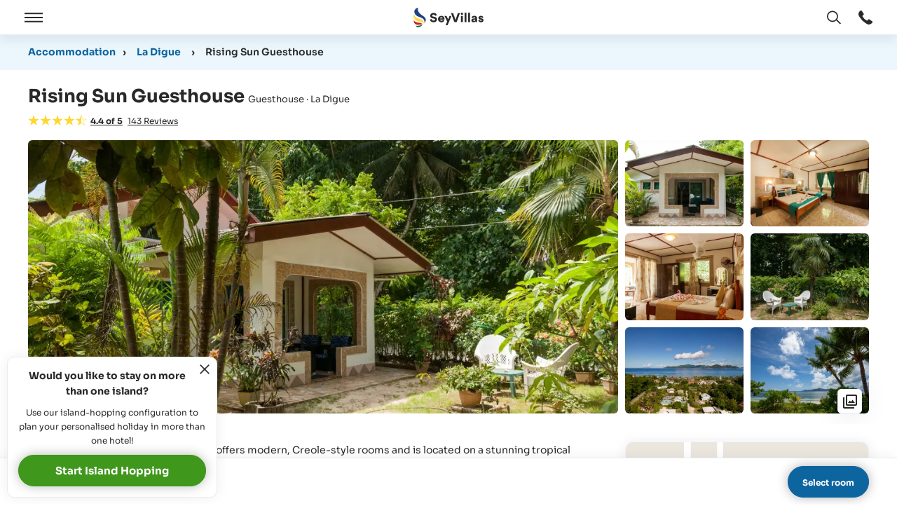

--- FILE ---
content_type: text/html; charset=utf-8
request_url: https://www.seyvillas.com/en/313/rising-sun-guesthouse?domainLang=en
body_size: 71687
content:
<!DOCTYPE html>
<html lang="en">
<head>
    <title id="snippet--htmlTitle">Guesthouse "Rising Sun Guesthouse" on La Digue (Seychelles) - SeyVillas.com</title>
    <link rel="apple-touch-icon" sizes="180x180" href="/img/site/apple-touch-icon.png">
    <link rel="icon" type="image/png" sizes="32x32" href="/img/site/favicon-32x32.png">
    <link rel="icon" type="image/png" sizes="16x16" href="/img/site/favicon-16x16.png">
    <link rel="mask-icon" href="/img/site/safari-pinned-tab.svg" color="#5bbad5">
    <link rel="shortcut icon" href="/img/site/favicon.ico">
    <link rel="canonical" href="https://www.seyvillas.com/en/313/rising-sun-guesthouse" />
    <link rel="alternate" hreflang="de" href="https://www.seyvillas.com/313/rising-sun-guesthouse?domainLang=en"/>
    <link rel="alternate" hreflang="en" href="https://www.seyvillas.com/en/313/rising-sun-guesthouse?domainLang=en"/>
    <link rel="alternate" hreflang="fr" href="https://www.seyvillas.com/fr/313/rising-sun-guesthouse?domainLang=en"/>
    <link rel="alternate" hreflang="it" href="https://www.seyvillas.com/it/313/rising-sun-guesthouse?domainLang=en"/>
    <meta name="msapplication-TileColor" content="#2d89ef">
    <meta name="msapplication-config" content="/img/site/browserconfig.xml">
    <meta name="theme-color" content="#ffffff">
    <meta charset="utf-8">
    <meta http-equiv="X-UA-Compatible" content="IE=edge,chrome=1" />
    <meta name="viewport" content="width=device-width, initial-scale=1, maximum-scale=5, shrink-to-fit=no">
    <meta name=“color-scheme” content="light dark">
    <meta name="description" content="All information about Guesthouse &quot;Rising Sun Guesthouse&quot; on La Digue (Seychelles). Please book Guesthouse Rising Sun Guesthouse with the Seychelles-Specialist! Phone: +44 20 3514 0932">
    <meta name="keywords" content="Seychellen,La Digue,Guesthouse,Rising Sun Guesthouse>">
    <meta property="og:title" content="Guesthouse &quot;Rising Sun Guesthouse&quot; on La Digue (Seychelles) - SeyVillas.com"/>
    <meta property="og:type" content="hotel"/>
    <meta property="og:url" content="https://www.seyvillas.com/en/313/rising-sun-guesthouse"/>
    <meta property="og:image" content="https://www.seyvillas.com/img/accommodations/313/1200x630/rising-sun-a-2990.jpg"/>
    <meta property="og:site_name" content="Seyvillas.com"/>
    <meta property="og:description" content="All information about Guesthouse &quot;Rising Sun Guesthouse&quot; on La Digue (Seychelles). Please book Guesthouse Rising Sun Guesthouse with the Seychelles-Specialist! Phone: +44 20 3514 0932"/>
    <meta property="og:email" content="contact@seyvillas.com"/>
    <meta property="og:phone_number" content="+44 20 3514 0932"/>
    <meta property="og:region" content="Seychelles"/>
    <meta property="og:country-name" content="Seychelles"/>
    <meta property="fb:admins" content="100000365290922,100000254102600"/>
    <meta property="fb:page_id" content="422713244434255"/>
    <meta name="google-translate-customization" content="7ada57d1075020b6-7f5d9bbba273383d-g613cc7c6fc43fa88-16"/>
    <meta name="google-site-verification" content="M0PSU3FSmt28nT3KC_cvG4zKwaFUv4g54Z1TVi61YJ4"/>
        <link rel="dns-prefetch" href="https://img.youtube.com">
        <link rel="dns-prefetch" href="https://player.vimeo.com">
        <link rel="dns-prefetch" href="https://www.googletagmanager.com">
        <link rel="dns-prefetch" href="https://consent.cookiefirst.com">
        <link rel="dns-prefetch" href="https://www.google-analytics.com">
        <link rel="dns-prefetch" href="https://seyvillas475819426641868.freshchat.com">
        <link rel="dns-prefetch" href="https://bat.bing.com">
        <link rel="dns-prefetch" href="https://connect.facebook.net">
        <link rel="dns-prefetch" href="https://analytics.tiktok.com">
        <link rel="preconnect" href="https://player.vimeo.com" crossorigin />
        <link rel="preload" href="/assets/dist/fonts/sora/Sora-VariableFont_wght.woff2" as="font" type="font/woff2" crossorigin="anonymous">
    <script type="text/javascript" src="/assets/dist/js/tracking.min.js?version=1769782440" importance="high"></script>
    <script type="text/javascript">
      var pageSettings = {"lang":"en","googleApiKey":"AIzaSyCzOHlK9Yw8A51Z0e9UwfOvdsAwCwkQ0kg","googleMapIds":{"roadmap":"389467658243656e","terrain":"389467658243656e","satellite":"32d0643203963378","hybrid":"32d0643203963378"},"responseIqCode":"16HP3XP98SLJ25N52B","googleMapsLoaded":false,"responseIqLoaded":false,"currencies":{"EUR":{"code":"EUR","value":1,"name":"Euro","decimalMark":",","sign":"€","signFirst":true,"showSign":"&#8364;","htmlSign":"&#8364","active":true},"USD":{"code":"USD","value":0.843604,"name":"US Dollar","decimalMark":".","sign":" \t$","signFirst":true,"showSign":"&#36;","htmlSign":"&#36","active":true},"GBP":{"code":"GBP","value":1.1550633735,"name":"British Pound","decimalMark":".","sign":"£","signFirst":true,"showSign":"&#163;","htmlSign":"&#163","active":true},"CHF":{"code":"CHF","value":1.0918447248,"name":"Swiss franc","decimalMark":",","sign":"SFr","signFirst":false,"showSign":"&#67;&#72;&#70;","htmlSign":"SFr","active":true},"CAD":{"code":"CAD","value":0.6191816213,"name":"Canadian Dollar","decimalMark":".","sign":" \t$","signFirst":true,"showSign":"&#36;","htmlSign":"&#36","active":true},"RUB":{"code":"RUB","value":0.011044337,"name":"Russian Ruble","decimalMark":",","sign":"руб.","signFirst":false,"showSign":"&#1088;&#1091;&#1073;","htmlSign":"p&#1091&#1073","active":true},"INR":{"code":"INR","value":0.0092013584,"name":"Indian Rupee","decimalMark":".","sign":"₹ ","signFirst":true,"showSign":"&#8377;","htmlSign":"&#8377","active":true},"AED":{"code":"AED","value":0.2297081229,"name":"UAE Dirham","decimalMark":"","sign":"د.إ","signFirst":false,"showSign":"&#1583;.&#1573;","htmlSign":"&#65159.&#x62f","active":true},"ZAR":{"code":"ZAR","value":0.0522566062,"name":"South African Rand","decimalMark":",","sign":"R","signFirst":false,"showSign":"&#82;","htmlSign":"R","active":true}},"currency":{"code":"EUR","value":1,"name":"Euro","decimalMark":",","sign":"€","signFirst":true,"showSign":"&#8364;","htmlSign":"&#8364","active":true},"freshChatToken":"2edfc57b-cbc9-489d-a459-f2d2e57cec3c","freshChatUuid":null};
      const tracking = new Tracking({
        googleA4: "G-46BPY0W5Y5",
        googleOptimizeId: "GTM-ND96424",
        googleHotelAdsId: "2007558426",
        facebookId: "472544336493447",
        adwordsIds: [{"id":"AW-1001373681","hash":"rNr_CI7363cQ8f--3QM"},{"id":"AW-750850440","hash":"-HdBCIGX3qABEIijhOYC"}],
        adwordsOtherServices: [{"id":"AW-1001373681","hash":"ny_tCIWM3NkCEPH_vt0D"}],
        accommodationId: 313,
        bingTI: "5223424",
        tiktokId: "CEV8MURC77U91Q8KQ52G"
      });
    </script>
        <link href="/assets/prod/vendors.ba48947bf0ae902342ad.css" rel="stylesheet" type="text/css" importance="high" />
        <link href="/assets/prod/accommodation.88c63b4c96fc15165949.css" rel="stylesheet" type="text/css" importance="high" />
            <link async href="/assets/prod/componentTrustBlock.8c5b220bf6f482881a90.css" rel="stylesheet" type="text/css" />
            <link async href="/assets/prod/componentContactForm.8c5b220bf6f482881a90.css" rel="stylesheet" type="text/css" />
            <link async href="/assets/prod/componentRoomsForm.1c0a8803d59e717d4e68.css" rel="stylesheet" type="text/css" />
</head>
<body id="body" class="en no-sidebar body--accommodation">
    <script type="text/javascript">
      // Dynamically load the CookieFirst script.
      let cfScript = document.createElement('script');
      cfScript.type = "text/javascript";
      cfScript.src = 'https://consent.cookiefirst.com/sites/seyvillas.com-10c4dfd5-a1e4-4dbe-a3fd-75e74946dccc/consent.js'
      cfScript.async = true;
      cfScript.setAttribute('data-language', 'inherit');
      cfScript.setAttribute('data-silent-mode', 'true');
      document.body.appendChild(cfScript);

      // Initialize CookieFirst, which will set up consent event listeners.
      tracking.initCookieFirst();
    </script>
<div class="dialog-container m-popup-page modal-layer"
     id="lang-switch-dialog"
     aria-labelledby="search-dialog-title-id"
     aria-hidden="true">
    <div class="m-popup-page__block" role="document">
        <div class="m-popup-page__top">
            <button class="js--close-modal-layer m-popup-page__close-button"
                    type="button"
                    aria-label="Close window"
                    data-a11y-dialog-hide>
<svg xmlns="http://www.w3.org/2000/svg" viewBox="0 0 8.2 8.1" class="icon icon--cross" aria-hidden="true" focusable="false">
    <path class="color--fill" d="M.1.7.8,0,8.2,7.4l-.7.7Z" fill="#343333"></path>
    <path class="color--fill" d="M8.1.7,7.4,0,0,7.4l.7.7Z" fill="#343333"></path>
</svg>
            </button>
            <h3 id="search-dialog-title-id" class="m-popup-page__headline">
               Select language
            </h3>
        </div>
        <div class="m-popup-page__content m-popup-page__content--top">
            <div class="m-popup-page__inner scrollbar-custom"
                 id="lang-switch-scrollbar-content"
                 role="scrollbar"
                 aria-valuenow="0"
                 aria-valuemin="0"
                 aria-valuemax="100"
                 aria-label="label_scrollbar"
                 aria-controls="lang-switch-scrollbar-content"
                 tabindex="0">
                <ul id="snippet--languageSwitcher" class="overlay-layer-switch__list">
                        <li class="active overlay-layer-switch__list-item">
                            <a data-lang="en" href="https://www.seyvillas.com/en/313/rising-sun-guesthouse?domainLang=en" class="change-language overlay-layer-switch__link button">
                                <span class="overlay-layer-switch__flag">
<svg xmlns="http://www.w3.org/2000/svg" viewBox="0 0 209.4 209.41" class="flag" aria-hidden="true" focusable="false">
    <circle cx="104.7" cy="104.7" r="104.7" fill="#fff"></circle>
    <path d="M158.1,75.7,195.2,52a103.93,103.93,0,0,0-6.5-9.8L136.3,75.7Z" transform="translate(0 0.01)" fill="#c32a3b" fill-rule="evenodd"></path>
    <path d="M153.2,137.9l38.7,24.7a91.91,91.91,0,0,0,5.9-10.1l-22.9-14.6Z" transform="translate(0 0.01)" fill="#c32a3b" fill-rule="evenodd"></path>
    <path d="M11.5,57l29,18.6H62.3L17.4,46.9A78.33,78.33,0,0,0,11.5,57Z" transform="translate(0 0.01)" fill="#c32a3b" fill-rule="evenodd"></path>
    <path d="M57.3,137.9,17.8,163.2a110.16,110.16,0,0,0,7.1,9.4L79,138H57.3Z" transform="translate(0 0.01)" fill="#c32a3b" fill-rule="evenodd"></path>
    <path d="M130.3,3.2V70.4l53.5-34.2A104.21,104.21,0,0,0,130.3,3.2Z" transform="translate(0 0.01)" fill="#2c3677" fill-rule="evenodd"></path>
    <path d="M26.6,35,81.7,70.4V2.5A104.9,104.9,0,0,0,26.6,35Z" transform="translate(0 0.01)" fill="#2c3677" fill-rule="evenodd"></path>
    <path d="M202.1,66.2l-14.8,9.5h18A96.27,96.27,0,0,0,202.1,66.2Z" transform="translate(0 0.01)" fill="#2c3677" fill-rule="evenodd"></path>
    <path d="M204,137.9H187.3l13.4,8.5C201.9,143.7,203,140.8,204,137.9Z" transform="translate(0 0.01)" fill="#2c3677" fill-rule="evenodd"></path>
    <path d="M81.7,206.8V143.2L29,177A104.86,104.86,0,0,0,81.7,206.8Z" transform="translate(0 0.01)" fill="#2c3677" fill-rule="evenodd"></path>
    <path d="M181.5,175.9l-51.1-32.6v63A106.09,106.09,0,0,0,181.5,175.9Z" transform="translate(0 0.01)" fill="#2c3677" fill-rule="evenodd"></path>
    <path d="M9.3,147.8l15.4-9.9H5.4A84.8,84.8,0,0,0,9.3,147.8Z" transform="translate(0 0.01)" fill="#2c3677" fill-rule="evenodd"></path>
    <path d="M4.1,75.7H24.7L7.9,64.8A88,88,0,0,0,4.1,75.7Z" transform="translate(0 0.01)" fill="#2c3677" fill-rule="evenodd"></path>
    <path d="M91.4.8V88.1H1.3A113.8,113.8,0,0,0,0,104.7a101.92,101.92,0,0,0,2.1,20.8H91.4v83.1a97.94,97.94,0,0,0,13.3.8,104.42,104.42,0,0,0,15.9-1.2V125.5h86.7a101.92,101.92,0,0,0,2.1-20.8,113.8,113.8,0,0,0-1.3-16.6H120.6V1.2A104.42,104.42,0,0,0,104.7,0,117.25,117.25,0,0,0,91.4.8Z" transform="translate(0 0.01)" fill="#c32a3b" fill-rule="evenodd"></path>
</svg>
                                </span>EN
                            </a>
                        </li>
                        <li class="overlay-layer-switch__list-item">
                            <a data-lang="de" href="https://www.seyvillas.com/313/rising-sun-guesthouse?domainLang=en" class="change-language overlay-layer-switch__link button">
                                <span class="overlay-layer-switch__flag">
<svg xmlns="http://www.w3.org/2000/svg" viewBox="0 0 209.4 209.4" class="flag" aria-hidden="true" focusable="false">
    <path d="M6,69.7H203.4A104.73,104.73,0,0,0,6,69.7Z" fill="#252222" fill-rule="evenodd"></path>
    <path d="M6,139.6H203.4a104.79,104.79,0,0,0,0-69.9H6a104.79,104.79,0,0,0,0,69.9Z" fill="#dd272a" fill-rule="evenodd"></path>
    <path d="M203.4,139.6H6a104.68,104.68,0,0,0,197.4,0Z" fill="#f6de04" fill-rule="evenodd"></path>
</svg>
                                </span>DE
                            </a>
                        </li>
                        <li class="overlay-layer-switch__list-item">
                            <a data-lang="fr" href="https://www.seyvillas.com/fr/313/rising-sun-guesthouse?domainLang=en" class="change-language overlay-layer-switch__link button">
                                <span class="overlay-layer-switch__flag">
<svg xmlns="http://www.w3.org/2000/svg" viewBox="0 0 209.4 209.4" class="flag" aria-hidden="true" focusable="false">
    <path d="M69.8,203.4V6a104.68,104.68,0,0,0,0,197.4Z" fill="#303e90" fill-rule="evenodd"></path>
    <path d="M139.6,203.4V6A104.5,104.5,0,0,0,69.8,6V203.4a104.5,104.5,0,0,0,69.8,0Z" fill="#f0f0f0" fill-rule="evenodd"></path>
    <path d="M139.6,6V203.4A104.68,104.68,0,0,0,139.6,6Z" fill="#d82636" fill-rule="evenodd"></path>
</svg>
                                </span>FR
                            </a>
                        </li>
                        <li class="overlay-layer-switch__list-item">
                            <a data-lang="it" href="https://www.seyvillas.com/it/313/rising-sun-guesthouse?domainLang=en" class="change-language overlay-layer-switch__link button">
                                <span class="overlay-layer-switch__flag">
<svg xmlns="http://www.w3.org/2000/svg" viewBox="0 0 209.4 209.5" class="flag" aria-hidden="true" focusable="false">
    <path d="M69.8,203.4V6a104.68,104.68,0,0,0,0,197.4Z" fill="#029147" fill-rule="evenodd"></path>
    <path d="M139.6,203.4V6A104.5,104.5,0,0,0,69.8,6V203.5a103.6,103.6,0,0,0,34.9,6A106.2,106.2,0,0,0,139.6,203.4Z" fill="#f0f0f0" fill-rule="evenodd"></path>
    <path d="M139.6,6V203.5A104.75,104.75,0,0,0,139.6,6Z" fill="#d13038" fill-rule="evenodd"></path>
</svg>
                                </span>IT
                            </a>
                        </li>
                </ul>
            </div>
        </div>
    </div>
    <div class="js--close-modal-layer m-popup-page__overlay" data-a11y-dialog-hide></div>
</div>

<div class="dialog-container m-popup-page modal-layer"
     id="currency-switch-dialog"
     aria-labelledby="currency-dialog-title-id"
     aria-hidden="true">
    <div class="m-popup-page__block" role="document">
        <div class="m-popup-page__top">
            <button class="js--close-modal-layer m-popup-page__close-button"
                    type="button"
                    aria-label="Close window"
                    data-a11y-dialog-hide
            >
<svg xmlns="http://www.w3.org/2000/svg" viewBox="0 0 8.2 8.1" class="icon icon--cross" aria-hidden="true" focusable="false">
    <path class="color--fill" d="M.1.7.8,0,8.2,7.4l-.7.7Z" fill="#343333"></path>
    <path class="color--fill" d="M8.1.7,7.4,0,0,7.4l.7.7Z" fill="#343333"></path>
</svg>
            </button>
            <h3 id="currency-dialog-title-id" class="m-popup-page__headline">
                Change currency
            </h3>
        </div>
        <div class="m-popup-page__content m-popup-page__content--top">
            <div class="m-popup-page__inner scrollbar-custom"
                 id="currency-scrollbar-content"
                 role="scrollbar"
                 aria-valuenow="0"
                 aria-valuemin="0"
                 aria-valuemax="100"
                 aria-label="label_scrollbar"
                 aria-controls="currency-scrollbar-content"
                 tabindex="0"
            >
                <ul class="overlay-layer-switch__list">
                        <li class="overlay-layer-switch__list-item">
                            <button
                               data-currency="EUR"
                               data-sign="&amp;#8364;"
                               data-url="/en/313/rising-sun-guesthouse?domainLang=en"
                               class="currency overlay-layer-switch__link"
                            >
                                <span class="iso_code overlay-layer-switch__iso-code">
                                    &#8364;
                                </span>
                                EUR
                            </button>
                        </li>
                        <li class="overlay-layer-switch__list-item">
                            <button
                               data-currency="USD"
                               data-sign="&amp;#36;"
                               data-url="/en/313/rising-sun-guesthouse?domainLang=en"
                               class="currency overlay-layer-switch__link"
                            >
                                <span class="iso_code overlay-layer-switch__iso-code">
                                    &#36;
                                </span>
                                USD
                            </button>
                        </li>
                        <li class="overlay-layer-switch__list-item">
                            <button
                               data-currency="GBP"
                               data-sign="&amp;#163;"
                               data-url="/en/313/rising-sun-guesthouse?domainLang=en"
                               class="currency overlay-layer-switch__link"
                            >
                                <span class="iso_code overlay-layer-switch__iso-code">
                                    &#163;
                                </span>
                                GBP
                            </button>
                        </li>
                        <li class="overlay-layer-switch__list-item">
                            <button
                               data-currency="CHF"
                               data-sign="&amp;#67;&amp;#72;&amp;#70;"
                               data-url="/en/313/rising-sun-guesthouse?domainLang=en"
                               class="currency overlay-layer-switch__link"
                            >
                                <span class="iso_code overlay-layer-switch__iso-code">
                                    &#67;&#72;&#70;
                                </span>
                                CHF
                            </button>
                        </li>
                        <li class="overlay-layer-switch__list-item">
                            <button
                               data-currency="CAD"
                               data-sign="&amp;#36;"
                               data-url="/en/313/rising-sun-guesthouse?domainLang=en"
                               class="currency overlay-layer-switch__link"
                            >
                                <span class="iso_code overlay-layer-switch__iso-code">
                                    &#36;
                                </span>
                                CAD
                            </button>
                        </li>
                        <li class="overlay-layer-switch__list-item">
                            <button
                               data-currency="RUB"
                               data-sign="&amp;#1088;&amp;#1091;&amp;#1073;"
                               data-url="/en/313/rising-sun-guesthouse?domainLang=en"
                               class="currency overlay-layer-switch__link"
                            >
                                <span class="iso_code overlay-layer-switch__iso-code">
                                    &#1088;&#1091;&#1073;
                                </span>
                                RUB
                            </button>
                        </li>
                        <li class="overlay-layer-switch__list-item">
                            <button
                               data-currency="INR"
                               data-sign="&amp;#8377;"
                               data-url="/en/313/rising-sun-guesthouse?domainLang=en"
                               class="currency overlay-layer-switch__link"
                            >
                                <span class="iso_code overlay-layer-switch__iso-code">
                                    &#8377;
                                </span>
                                INR
                            </button>
                        </li>
                        <li class="overlay-layer-switch__list-item">
                            <button
                               data-currency="AED"
                               data-sign="&amp;#1583;.&amp;#1573;"
                               data-url="/en/313/rising-sun-guesthouse?domainLang=en"
                               class="currency overlay-layer-switch__link"
                            >
                                <span class="iso_code overlay-layer-switch__iso-code">
                                    &#1583;.&#1573;
                                </span>
                                AED
                            </button>
                        </li>
                        <li class="overlay-layer-switch__list-item">
                            <button
                               data-currency="ZAR"
                               data-sign="&amp;#82;"
                               data-url="/en/313/rising-sun-guesthouse?domainLang=en"
                               class="currency overlay-layer-switch__link"
                            >
                                <span class="iso_code overlay-layer-switch__iso-code">
                                    &#82;
                                </span>
                                ZAR
                            </button>
                        </li>
                </ul>
            </div>
        </div>
    </div>
    <div class="js--close-currency-switch m-popup-page__overlay" data-a11y-dialog-hide></div>
</div>
<div id="page-wrapper" class="page-wrapper" itemscope itemtype="http://schema.org/Hotel">
    <div id="navbar-top-sticky"></div>
    <a href="#page-main-content" class="skip-navigation-link">Skip main navigation</a>
    <header class="page-header">

<div class="page-main-menu">
    <div class="page-main-menu__logo">
        <a href="/en/" class="page-main-menu__logo__link" title="Seychelles holidays" tabindex="0" aria-label="Open Home">
<svg id="a" xmlns="http://www.w3.org/2000/svg" viewBox="0 0 98.88 28.33" class="icon icon--logo" role="img"
     focusable="false">
    <rect width="17.42" height="28.33" fill="none"></rect>
    <g id="b">
        <path id="c"
              d="m7.27,0C.14.52-1.04,8.94,5.8,12.36c2.71,1.36,6.26,2.01,8.13,4.06,1.55,1.5,2,3.8,1.12,5.77,3.55-3.91,3.36-7.19-2.32-10.83C4.98,6.4,5.47.53,7.27,0h0Z"
              fill="#1c4384" fill-rule="evenodd"></path>
        <path id="d"
              d="m13.53,24.09c2.04-2.6-.03-6.9-3.84-7.86C3.11,14.57,1.43,12.8,1.1,9.06c-3.17,4,1.11,9.65,5.18,10.63,1.88.45,8.16.16,7.24,4.4h.01Z"
              fill="#ffd94b" fill-rule="evenodd"></path>
        <path id="e"
              d="m12.58,25.55c.76-1.98-1.65-3.84-4.71-3.91-4.36-.1-7.09-2.6-7.48-3.38.14,5.87,3.81,6.93,8.61,6.25,1.86-.26,3.91-.4,3.59,1.05h-.01Z"
              fill="#d11e19" fill-rule="evenodd"></path>
        <path id="f"
              d="m12.38,26.16c-1.06-2.61-6.49,1.74-9.16-.58,1.27,3.59,4.17,3.28,7.01,1.29,1.1-.77,1.8-1.2,2.15-.71Z"
              fill="#007634" fill-rule="evenodd"></path>
    </g>
    <path class="color--fill-1" d="m24.81,19.96c-.88-.72-1.44-1.71-1.66-2.99l2.54-.59c.11.68.41,1.24.94,1.64.52.4,1.13.58,1.87.58.61,0,1.1-.13,1.44-.42.36-.29.54-.65.54-1.06,0-.65-.58-1.21-1.49-1.37l-1.85-.38c-1.06-.2-1.93-.65-2.56-1.3-.63-.67-.94-1.49-.94-2.47,0-1.15.54-2.21,1.37-2.94.85-.7,2.03-1.15,3.28-1.15,1.44,0,2.67.43,3.42,1.1.76.7,1.19,1.51,1.31,2.39l-2.47.72c-.23-1.08-.99-1.78-2.3-1.78-.54,0-.99.14-1.37.43-.36.29-.54.63-.54,1.01,0,.67.45,1.19,1.35,1.37l1.84.34c1.19.22,2.11.67,2.75,1.37.63.7.95,1.53.95,2.48,0,1.03-.45,2.02-1.22,2.81-.81.77-2.09,1.28-3.6,1.28s-2.72-.36-3.6-1.08Z"
          fill="#292929"></path>
    <path class="color--fill-1" d="m37.32,17.1c.07.54.32.95.74,1.28s.88.49,1.46.49c.4,0,.77-.13,1.13-.34.36-.22.63-.5.76-.86l2.16.74c-.29.83-.81,1.48-1.55,1.94s-1.55.7-2.47.7-1.71-.2-2.47-.59c-.74-.38-1.33-.94-1.78-1.66-.43-.72-.67-1.53-.67-2.43,0-.85.22-1.64.65-2.36.43-.72,1.01-1.28,1.75-1.71.72-.41,1.51-.61,2.36-.61,1.33,0,2.39.41,3.22,1.24s1.24,1.91,1.24,3.24c0,.42-.02.72-.05.94h-6.48Zm3.91-1.75c-.04-.34-.18-.68-.47-1.01s-.83-.54-1.44-.54c-.54,0-.97.16-1.33.5-.34.34-.56.7-.61,1.04h3.85Z"
          fill="#292929"></path>
    <path class="color--fill-1" d="m45.4,25.26l2.18-5.37-3.76-7.99h2.88l2.23,5.11,2-5.11h2.7l-5.44,13.36h-2.79Z" fill="#292929"></path>
    <path class="color--fill-1" d="m57.75,20.85l-4.74-13.13h2.93l3.4,9.98,3.4-9.98h2.9l-4.75,13.13h-3.15Z" fill="#292929"></path>
    <path class="color--fill-1" d="m66.8,8.78c0-.45.14-.85.47-1.17.32-.31.7-.47,1.13-.47s.85.16,1.17.47c.31.32.47.72.47,1.17s-.16.81-.47,1.13c-.32.32-.72.49-1.17.49s-.81-.16-1.13-.49-.47-.68-.47-1.13Zm2.93,3.11v8.95h-2.63v-8.95h2.63Z"
          fill="#292929"></path>
    <path class="color--fill-1" d="m72.15,7.18h2.63v13.67h-2.63V7.18Z" fill="#292929"></path>
    <path class="color--fill-1" d="m77.19,7.18h2.63v13.67h-2.63V7.18Z" fill="#292929"></path>
    <path class="color--fill-1" d="m82.61,20.29c-.59-.5-.88-1.15-.88-1.95v-.07c0-1.28.77-2.02,1.8-2.38.72-.27,1.39-.36,2.14-.36h.86c.47,0,.7-.23.7-.61,0-.63-.5-1.12-1.4-1.12-.79,0-1.4.47-1.6,1.22l-2.3-.52c.11-.61.36-1.13.77-1.57.4-.43.88-.76,1.46-.95.56-.2,1.15-.31,1.8-.31,2.21-.02,3.85,1.24,3.85,3.62v4.11c0,.54.04,1.03.07,1.44h-2.43c-.04-.23-.05-.59-.05-1.12h-.04c-.61.85-1.49,1.3-2.67,1.3-.81,0-1.51-.25-2.09-.74Zm4.14-1.69c.32-.32.49-.74.49-1.21v-.22h-1.57c-.32,0-.61.09-.88.27-.29.18-.43.43-.43.76,0,.59.49.92,1.1.92.54,0,.97-.18,1.3-.52Z"
          fill="#292929"></path>
    <path class="color--fill-1" d="m92.88,20.36c-.29-.2-.52-.41-.72-.68-.41-.49-.58-.95-.61-1.39l2.3-.49c.04.32.18.61.43.85.27.25.59.38,1.01.38.68,0,1.04-.4,1.04-.77s-.29-.65-.86-.77l-1.13-.25c-1.71-.38-2.57-1.31-2.57-2.61,0-.81.32-1.51.97-2.07.67-.58,1.48-.86,2.45-.86,1.42,0,2.41.56,2.95,1.22.4.47.58.92.63,1.35l-2.27.49c-.13-.65-.58-1.06-1.3-1.06-.59,0-.99.34-.99.76,0,.34.23.56.7.65l1.24.27c1.76.34,2.72,1.37,2.72,2.72,0,.76-.31,1.48-.86,2.03-.58.56-1.53.94-2.68.94-1.01,0-1.91-.29-2.45-.68Z"
          fill="#292929"></path>
</svg>
        </a>
    </div>
    <div class="page-main-menu__navigation">
        <button type="button" id="open-nav" class="js--open-nav-layer page-main-menu__menu-bar" tabindex="-1"
                aria-label="Open">
            <span class="menu-bar--open">
<svg  xmlns="http://www.w3.org/2000/svg" viewBox="0 0 122.3 63.8" class="icon icon--menu" aria-hidden="true" focusable="false">
    <rect class="color--fill" width="122.3" height="9.41" fill="#343333"></rect>
    <rect class="color--fill" y="27.19" width="122.3" height="9.41" fill="#343333"></rect>
    <rect class="color--fill" y="54.38" width="122.3" height="9.41" fill="#343333"></rect>
</svg>
            </span>
        </button>
        <button type="button" id="close-nav" class="js--close-nav-layer page-main-menu__menu-bar" tabindex="-1" aria-label="Close">
            <span class="menu-bar--close">
<svg xmlns="http://www.w3.org/2000/svg" viewBox="0 0 8.2 8.1" class="icon icon--cross" aria-hidden="true" focusable="false">
    <path class="color--fill" d="M.1.7.8,0,8.2,7.4l-.7.7Z" fill="#343333"></path>
    <path class="color--fill" d="M8.1.7,7.4,0,0,7.4l.7.7Z" fill="#343333"></path>
</svg>
            </span>
            <span class="visually-hidden">Open / Close</span>
        </button>
        <div id="main-navigation" class="main-navigation">
            <div class="main-navigation__inner">
                <nav class="inner-navigation" aria-label="SeyVillas Main menu">
<div class="main-menu">
    <div class="main-menu__col">
        <!-- Default Design -->
        <div class="dropdown-container">
            <button type="button" class="dropdown-toggle click-dropdown">
                Book &amp; Plan
            </button>
            <div class="dropdown-menu">
                <ul>
                    <li>
                        <a href="/en/hopping/configurator/1" class="sub-link sub-link--icon">
                            <div class="icon-wrapper color--green">
<svg xmlns="http://www.w3.org/2000/svg" height="24px" viewBox="0 -960 960 960" width="24px" fill="#292929" class="icon"
     aria-hidden="true" focusable="false">
    <path d="m438-426 198-198-57-57-141 141-56-56-57 57 113 113Zm42 240q122-112 181-203.5T720-552q0-109-69.5-178.5T480-800q-101 0-170.5 69.5T240-552q0 71 59 162.5T480-186Zm0 106Q319-217 239.5-334.5T160-552q0-150 96.5-239T480-880q127 0 223.5 89T800-552q0 100-79.5 217.5T480-80Zm0-480Z"></path>
</svg>
                            </div>
                            <div class="icon-text">
                                Island Hopping Planner
                            </div>
                        </a>
                    </li>
                    <li>
                        <a href="/en/hopping/" class="sub-link sub-link--icon">
                            <div class="icon-wrapper color--red">
<svg xmlns="http://www.w3.org/2000/svg" height="24px" viewBox="0 -960 960 960" width="24px" fill="#292929" class="icon"
     aria-hidden="true" focusable="false">
    <path d="M120-80q-33 0-56.5-23.5T40-160v-440h80v440h680v80H120Zm160-160q-33 0-56.5-23.5T200-320v-440h200v-80q0-33 23.5-56.5T480-920h160q33 0 56.5 23.5T720-840v80h200v440q0 33-23.5 56.5T840-240H280Zm0-80h560v-360H280v360Zm200-440h160v-80H480v80ZM280-320v-360 360Z"></path>
</svg>
                            </div>
                            <div class="icon-text">
                                Holiday Packages
                            </div>
                        </a>
                    </li>
                    <li>
                        <a href="/en/list" class="sub-link sub-link--icon">
                            <div class="icon-wrapper color--blue">
<svg xmlns="http://www.w3.org/2000/svg" height="24px" viewBox="0 -960 960 960" width="24px" fill="#292929" class="icon"
     aria-hidden="true" focusable="false">
    <path d="M80-160v-400l240-240 240 240v400H80Zm80-80h120v-120h80v120h120v-287L320-687 160-527v287Zm120-200v-80h80v80h-80Zm360 280v-433L433-800h113l174 174v466h-80Zm160 0v-499L659-800h113l108 108v532h-80Zm-640-80h320-320Z"></path>
</svg>
                            </div>
                            <div class="icon-text">
                                All Accommodation
                            </div>
                        </a>
                    </li>
                    <li>
                        <a href="/en/yacht" class="sub-link sub-link--icon">
                            <div class="icon-wrapper color--green">
<svg xmlns="http://www.w3.org/2000/svg" height="24px" viewBox="0 -960 960 960" width="24px" fill="#292929" class="icon"
     aria-hidden="true" focusable="false">
    <path d="m120-420 320-460v460H120Zm153-80h87v-125l-87 125Zm227 80q12-28 26-98t14-142q0-72-13.5-148T500-920q61 18 121.5 67t109 117q48.5 68 79 149.5T840-420H500Zm104-80h148q-17-77-55.5-141T615-750q2 21 3.5 43.5T620-660q0 47-4.5 87T604-500ZM360-200q-36 0-67-17t-53-43q-14 15-30.5 28T173-211q-35-26-59.5-64.5T80-360h800q-9 46-33.5 84.5T787-211q-20-8-36.5-21T720-260q-23 26-53.5 43T600-200q-36 0-67-17t-53-43q-22 26-53 43t-67 17ZM80-40v-80h40q32 0 62.5-10t57.5-30q27 20 57.5 29.5T360-121q32 0 62-9.5t58-29.5q27 20 57.5 29.5T600-121q32 0 62-9.5t58-29.5q28 20 58 30t62 10h40v80h-40q-31 0-61-7.5T720-70q-29 15-59 22.5T600-40q-31 0-61-7.5T480-70q-29 15-59 22.5T360-40q-31 0-61-7.5T240-70q-29 15-59 22.5T120-40H80Zm280-460Zm244 0Z"></path>
</svg>
                            </div>
                            <div class="icon-text">
                                Yachts
                            </div>
                        </a>
                    </li>
                    <li>
                        <a href="/en/honeymoon" class="sub-link sub-link--icon">
                            <div class="icon-wrapper color--red">
<svg xmlns="http://www.w3.org/2000/svg" height="24px" viewBox="0 -960 960 960" width="24px" fill="#292929" class="icon"
     aria-hidden="true" focusable="false">
    <path d="m480-120-58-52q-101-91-167-157T150-447.5Q111-500 95.5-544T80-634q0-94 63-157t157-63q52 0 99 22t81 62q34-40 81-62t99-22q94 0 157 63t63 157q0 46-15.5 90T810-447.5Q771-395 705-329T538-172l-58 52Zm0-108q96-86 158-147.5t98-107q36-45.5 50-81t14-70.5q0-60-40-100t-100-40q-47 0-87 26.5T518-680h-76q-15-41-55-67.5T300-774q-60 0-100 40t-40 100q0 35 14 70.5t50 81q36 45.5 98 107T480-228Zm0-273Z"></path>
</svg>
                            </div>
                            <div class="icon-text">
                                Honeymoon
                            </div>
                        </a>
                    </li>
                    <li>
                        <a href="/en/wedding" class="sub-link sub-link--icon">
                            <div class="icon-wrapper color--blue">
<svg xmlns="http://www.w3.org/2000/svg" height="24px" viewBox="0 -960 960 960" width="24px" fill="#292929" class="icon"
     aria-hidden="true" focusable="false">
    <path d="M80-80v-320l160-71v-129l200-100v-60h-80v-80h80v-80h80v80h80v80h-80v60l200 100v129l160 71v320H520v-160q0-17-11.5-28.5T480-280q-17 0-28.5 11.5T440-240v160H80Zm80-80h200v-82q0-51 35-86.5t85-35.5q50 0 85 35.5t35 86.5v82h200v-192l-160-72v-134l-160-82-160 82v134l-160 72v192Zm320-260q25 0 42.5-17.5T540-480q0-25-17.5-42.5T480-540q-25 0-42.5 17.5T420-480q0 25 17.5 42.5T480-420Zm0 20Z"></path>
</svg>
                            </div>
                            <div class="icon-text">
                                Weddings
                            </div>
                        </a>
                    </li>
                    <li>
                        <a href="/en/tours" class="sub-link sub-link--icon">
                            <div class="icon-wrapper color--green">
<svg xmlns="http://www.w3.org/2000/svg" height="24px" viewBox="0 -960 960 960" width="24px" fill="#292929" class="icon"
     aria-hidden="true" focusable="false">
    <path d="M200-80v-800h80v80h560l-80 200 80 200H280v320h-80Zm80-640v240-240Zm220 200q33 0 56.5-23.5T580-600q0-33-23.5-56.5T500-680q-33 0-56.5 23.5T420-600q0 33 23.5 56.5T500-520Zm-220 40h442l-48-120 48-120H280v240Z"></path>
</svg>
                            </div>
                            <div class="icon-text">
                                Tours
                            </div>
                        </a>
                    </li>
                    <li>
                        <a href="/en/car-rental" class="sub-link sub-link--icon">
                            <div class="icon-wrapper color--red">
<svg xmlns="http://www.w3.org/2000/svg" height="24px" viewBox="0 -960 960 960" width="24px" fill="#292929" class="icon"
     aria-hidden="true" focusable="false">
    <path d="M240-200v40q0 17-11.5 28.5T200-120h-40q-17 0-28.5-11.5T120-160v-320l84-240q6-18 21.5-29t34.5-11h440q19 0 34.5 11t21.5 29l84 240v320q0 17-11.5 28.5T800-120h-40q-17 0-28.5-11.5T720-160v-40H240Zm-8-360h496l-42-120H274l-42 120Zm-32 80v200-200Zm100 160q25 0 42.5-17.5T360-380q0-25-17.5-42.5T300-440q-25 0-42.5 17.5T240-380q0 25 17.5 42.5T300-320Zm360 0q25 0 42.5-17.5T720-380q0-25-17.5-42.5T660-440q-25 0-42.5 17.5T600-380q0 25 17.5 42.5T660-320Zm-460 40h560v-200H200v200Z"></path>
</svg>
                            </div>
                            <div class="icon-text">
                                Car rental
                            </div>
                        </a>
                    </li>
                </ul>
            </div>
        </div>
        <div class="dropdown-container">
            <button type="button" class="dropdown-toggle click-dropdown">
                The Islands
            </button>
            <div class="dropdown-menu">
                <ul>
                    <li>
                        <a href="/en/islands" class="sub-link">
                            Overview Map
                        </a>
                    </li>
                    <li>
                        <a href="/en/islands/mahe" class="sub-link">
                            Mahé
                        </a>
                    </li>
                    <li>
                        <a href="/en/islands/praslin" class="sub-link">
                            Praslin
                        </a>
                    </li>
                    <li>
                        <a href="/en/islands/la-digue" class="sub-link">
                            La Digue
                        </a>
                    </li>
                    <li class="drop-down-menu__item">
                        <a href="/en/islands/cerf" class="sub-link">
                            Cerf
                        </a>
                    </li>
                    <li>
                        <a href="/en/islands/other" class="sub-link">
                            Other Islands
                        </a>
                    </li>
                </ul>
            </div>
        </div>
        <div class="dropdown-container">
            <button type="button" class="dropdown-toggle click-dropdown">
                Inspiration
            </button>
            <div class="dropdown-menu">
                <ul>
                    <li>
                        <a href="/en/html/why-seychelles" class="sub-link">
                            Top 10 Seychelles
                        </a>
                    </li>
                    <li>
                        <a href="/en/html/why-seyvillas" class="sub-link">
                            Why SeyVillas
                        </a>
                    </li>
                    <li>
                        <a href="/en/guide/beaches" class="sub-link">
                            The Best Beaches
                        </a>
                    </li>
                    <li>
                        <a href="/en/guide/photo-gallery" class="sub-link">
                            Photo Gallery
                        </a>
                    </li>
                    <li>
                        <a href="/en/journals" class="sub-link">
                            Travel Journals
                        </a>
                    </li>
                    <li>
                        <a href="/en/reviews" class="sub-link">
                            Reviews
                        </a>
                    </li>
                </ul>
            </div>
        </div>
        <div class="dropdown-container">
            <button type="button" class="dropdown-toggle click-dropdown">
                Travel Guide
            </button>
            <div class="dropdown-menu">
                <ul>
                    <li>
                        <a href="/en/guide" class="sub-link" class="sub-link">
                            Home
                        </a>
                    </li>
                        <li>
                            <a href="/en/guide/at-a-glance"
                                    class="sub-link" class="sub-link">At A Glance</a>
                        </li>
                        <li>
                            <a href="/en/guide/flora-fauna" class="sub-link" class="sub-link">
                                Flora, Fauna &amp; Nature
                            </a>
                        </li>
                        <li>
                            <a href="/en/guide/islands" class="sub-link" class="sub-link">
                                The Islands
                            </a>
                        </li>
                        <li>
                            <a href="/en/guide/things-to-do" class="sub-link" class="sub-link">
                                Things to Do
                            </a>
                        </li>
                        <li>
                            <a href="/en/guide/beaches" class="sub-link" class="sub-link">
                                Beaches
                            </a>
                        </li>
                        <li>
                            <a href="/en/guide/travel-info" class="sub-link" class="sub-link">
                                Travel info
                            </a>
                        </li>
                </ul>
            </div>
        </div>
        <div class="dropdown-container">
            <button type="button" class="dropdown-toggle click-dropdown">
                About Us
            </button>
            <div class="dropdown-menu">
                <ul>
                    <li>
                        <a href="/en/html/contact" class="sub-link" class="sub-link">
                            Contact
                        </a>
                    </li>
                    <li>
                        <a href="/en/about" class="sub-link">
                            About us
                        </a>
                    </li>
                    <li>
                        <a href="/en/team" class="sub-link">
                            Team
                        </a>
                    </li>
                    <li>
                        <a href="/en/travel-experts" class="sub-link" class="sub-link">
                            Travel Experts
                        </a>
                    </li>
                    <li>
                        <a href="/en/faq" class="sub-link" class="sub-link">
                            FAQ
                        </a>
                    </li>
                    <li>
                        <a href="/en/terms" class="sub-link">
                            Terms &amp; Conditions
                        </a>
                    </li>
                    <li>
                        <a href="/en/press" class="sub-link">
                            Press
                        </a>
                    </li>
                </ul>
            </div>
        </div>
    </div>
</div>
                    <div class="main-navigation__nav-item main-navigation__nav-item--trust-block">
                        <div class="nav-item__link">Hotline</div>
                        <div class="nav-item__drop-down nav-item__drop-down--trust-block">
                                <a data-fancybox="video-gallery" data-caption="Team video - Isabelle"
                                   href="https://www.youtube-nocookie.com/embed/ujsR7Pnyzso?autoplay=1"
                                   title="Team video - Isabelle" class="trust-block__link">
                                    <img class="portrait" src="/img/team/isabelle-55x65.jpg" alt="Isabelle"/>
                                    <span class="youtube-icon-play"></span>
                                </a>
                            <div class="trust-box-contact__content">
                                <div class="trust-box-contact__headline">We are glad to help you!</div>
                                <span class="trust-box-contact__opening-hours">Mon-Fri 10am-5pm CET</span>
                                <span class="trust-box-contact__phone">+1 540 6754110</span>
                            </div>
                        </div>
                    </div>
                    <div class="main-navigation__nav-item nav-review-block">
                        <a href="/en/reviews" class="fake-link" aria-label="Reviews"></a>
                        <div class="nav-review-block__title nav-item__link">Reviews</div>
                        <div class="nav-review-block__inner">
                            <div class="nav-review-block__content">
                                <div class="stars">
                                    <span class="star">
<svg xmlns="http://www.w3.org/2000/svg" viewBox="0 0 31.2 29.7" class="icon icon--star" aria-hidden="true" focusable="false">
    <polygon class="color" points="15.6 0 19.3 11.3 31.2 11.3 21.6 18.4 25.2 29.7 15.6 22.7 6 29.7 9.6 18.4 0 11.3 11.9 11.3 15.6 0" fill="#ffd62c"></polygon>
</svg>
                                    </span>
                                    <span class="star">
<svg xmlns="http://www.w3.org/2000/svg" viewBox="0 0 31.2 29.7" class="icon icon--star" aria-hidden="true" focusable="false">
    <polygon class="color" points="15.6 0 19.3 11.3 31.2 11.3 21.6 18.4 25.2 29.7 15.6 22.7 6 29.7 9.6 18.4 0 11.3 11.9 11.3 15.6 0" fill="#ffd62c"></polygon>
</svg>
                                    </span>
                                    <span class="star">
<svg xmlns="http://www.w3.org/2000/svg" viewBox="0 0 31.2 29.7" class="icon icon--star" aria-hidden="true" focusable="false">
    <polygon class="color" points="15.6 0 19.3 11.3 31.2 11.3 21.6 18.4 25.2 29.7 15.6 22.7 6 29.7 9.6 18.4 0 11.3 11.9 11.3 15.6 0" fill="#ffd62c"></polygon>
</svg>
                                    </span>
                                    <span class="star">
<svg xmlns="http://www.w3.org/2000/svg" viewBox="0 0 31.2 29.7" class="icon icon--star" aria-hidden="true" focusable="false">
    <polygon class="color" points="15.6 0 19.3 11.3 31.2 11.3 21.6 18.4 25.2 29.7 15.6 22.7 6 29.7 9.6 18.4 0 11.3 11.9 11.3 15.6 0" fill="#ffd62c"></polygon>
</svg>
                                    </span>
                                    <span class="star">
<svg xmlns="http://www.w3.org/2000/svg" viewBox="0 0 31.2 29.7" class="icon icon--star" aria-hidden="true" focusable="false">
    <g>
        <polygon class="color--empty" points="10.2 18.2 1.5 11.8 12.2 11.8 15.6 1.6 19 11.8 29.7 11.8 21 18.2 24.3 28.4 15.6 22.1 6.9 28.4 10.2 18.2" fill="#fff"></polygon>
        <path class="color" d="M15.6,3.2l2.8,8.4.2.7h9.5L21,17.6l-.5.4.2.7,2.7,8.4-7.2-5.2-.6-.4-.6.4L7.8,27.1l2.7-8.4.2-.7-.6-.4L3,12.3h9.5l.2-.7,2.9-8.4m0-3.2L11.9,11.3H0l9.6,7L6,29.7l9.6-6.9,9.6,6.9L21.6,18.4l9.6-7-11.9-.1L15.6,0Z" fill="#ffd62c"></path>
    </g>
    <g>
        <polygon class="color" points="10.2 18.2 1.5 11.8 12.2 11.8 15.1 3.1 15.1 22.5 6.9 28.4 10.2 18.2" fill="#ffd62c"></polygon>
        <path class="color" d="M14.6,6.2v16L7.8,27.1l2.7-8.4.2-.7-.6-.4L3,12.3h9.5l.2-.7,1.9-5.4m1-6.2L11.9,11.3H0l9.6,7L6,29.7l9.6-6.9V0Z" fill="#ffd62c"></path>
    </g>
</svg>
                                      </span>
                                </div>
                                <div class="text">
                                    <b class="display-block">
                                        4.7 of 5 stars
                                    </b>
                                    / 379 Reviews
                                </div>
                            </div>
                        </div>
                    </div>
                </nav>
            </div>
        </div>
    </div>
    <div class="page-main-menu__nav-shortcuts">
        <div class="nav-shortcut nav-shortcut__search">
            <button type="button" class="js--open-modal-layer shortcut__button shortcut__button--search"
                    aria-expanded="false"
                    aria-label="Open window: Change language"
                    data-a11y-dialog-show="search-hotel-dialog">
<svg xmlns="http://www.w3.org/2000/svg" viewBox="0 0 23.91 22.91" class="icon icon--magnifier" aria-hidden="true" focusable="false">
    <circle class="icon--stroke" cx="9.5" cy="9.5" r="8.5" fill="none" stroke="#343333" stroke-width="2"></circle>
    <path class="icon--stroke" d="M16.4,15.4l6.1,6.1" fill="none" stroke="#343333" stroke-linecap="square" stroke-width="2"></path>
</svg>
                <span class="visually-hidden">Open</span>
            </button>
        </div>
        <div class="nav-shortcut nav-shortcut__contact">
            <button type="button" class="main-button--not-primary shortcut__button shortcut__button--contact"
                    aria-expanded="false"
                    aria-label="Open window: Open window"
                    data-a11y-dialog-show="contact-us-dialog">
<svg xmlns="http://www.w3.org/2000/svg" viewBox="0 0 20.23 20.22" class="icon icon--phone" aria-hidden="true" focusable="false">
    <path class="icon--fill" d="M.3,6.6A12.27,12.27,0,0,0,1.5,9.2,27,27,0,0,0,11,18.7,21,21,0,0,0,13.6,20c2.6.9,4.9-.9,6.2-2.2a1.49,1.49,0,0,0-.1-2.2l-.2-.2L16,12.9a1.66,1.66,0,0,0-2,.2l-1.4,1.4c-.1.1-.4.2-.5.1h0A14.44,14.44,0,0,1,5.7,8.3h0a.44.44,0,0,1,.1-.5L7.2,6.4a1.66,1.66,0,0,0,.2-2L4.9.7A1.6,1.6,0,0,0,2.7.3c-.1,0-.1.1-.2.1C1.1,1.7-.7,4,.3,6.6Z" transform="translate(-0.01 -0.02)" fill="#343333"></path>
</svg>
            </button>
        </div>
        <div class="nav-shortcut nav-shortcut__language">
            <button type="button" class="js--open-modal-layer shortcut__button shortcut__button--lang"
                    aria-expanded="false"
                    aria-label="Open window: Change language"
                    data-a11y-dialog-show="lang-switch-dialog">
<svg xmlns="http://www.w3.org/2000/svg" viewBox="0 0 209.4 209.41" class="flag" aria-hidden="true" focusable="false">
    <circle cx="104.7" cy="104.7" r="104.7" fill="#fff"></circle>
    <path d="M158.1,75.7,195.2,52a103.93,103.93,0,0,0-6.5-9.8L136.3,75.7Z" transform="translate(0 0.01)" fill="#c32a3b" fill-rule="evenodd"></path>
    <path d="M153.2,137.9l38.7,24.7a91.91,91.91,0,0,0,5.9-10.1l-22.9-14.6Z" transform="translate(0 0.01)" fill="#c32a3b" fill-rule="evenodd"></path>
    <path d="M11.5,57l29,18.6H62.3L17.4,46.9A78.33,78.33,0,0,0,11.5,57Z" transform="translate(0 0.01)" fill="#c32a3b" fill-rule="evenodd"></path>
    <path d="M57.3,137.9,17.8,163.2a110.16,110.16,0,0,0,7.1,9.4L79,138H57.3Z" transform="translate(0 0.01)" fill="#c32a3b" fill-rule="evenodd"></path>
    <path d="M130.3,3.2V70.4l53.5-34.2A104.21,104.21,0,0,0,130.3,3.2Z" transform="translate(0 0.01)" fill="#2c3677" fill-rule="evenodd"></path>
    <path d="M26.6,35,81.7,70.4V2.5A104.9,104.9,0,0,0,26.6,35Z" transform="translate(0 0.01)" fill="#2c3677" fill-rule="evenodd"></path>
    <path d="M202.1,66.2l-14.8,9.5h18A96.27,96.27,0,0,0,202.1,66.2Z" transform="translate(0 0.01)" fill="#2c3677" fill-rule="evenodd"></path>
    <path d="M204,137.9H187.3l13.4,8.5C201.9,143.7,203,140.8,204,137.9Z" transform="translate(0 0.01)" fill="#2c3677" fill-rule="evenodd"></path>
    <path d="M81.7,206.8V143.2L29,177A104.86,104.86,0,0,0,81.7,206.8Z" transform="translate(0 0.01)" fill="#2c3677" fill-rule="evenodd"></path>
    <path d="M181.5,175.9l-51.1-32.6v63A106.09,106.09,0,0,0,181.5,175.9Z" transform="translate(0 0.01)" fill="#2c3677" fill-rule="evenodd"></path>
    <path d="M9.3,147.8l15.4-9.9H5.4A84.8,84.8,0,0,0,9.3,147.8Z" transform="translate(0 0.01)" fill="#2c3677" fill-rule="evenodd"></path>
    <path d="M4.1,75.7H24.7L7.9,64.8A88,88,0,0,0,4.1,75.7Z" transform="translate(0 0.01)" fill="#2c3677" fill-rule="evenodd"></path>
    <path d="M91.4.8V88.1H1.3A113.8,113.8,0,0,0,0,104.7a101.92,101.92,0,0,0,2.1,20.8H91.4v83.1a97.94,97.94,0,0,0,13.3.8,104.42,104.42,0,0,0,15.9-1.2V125.5h86.7a101.92,101.92,0,0,0,2.1-20.8,113.8,113.8,0,0,0-1.3-16.6H120.6V1.2A104.42,104.42,0,0,0,104.7,0,117.25,117.25,0,0,0,91.4.8Z" transform="translate(0 0.01)" fill="#c32a3b" fill-rule="evenodd"></path>
</svg>
            </button>
        </div>
        <div class="nav-shortcut nav-shortcut__currency">
            <button type="button" class="js--open-modal-layer shortcut__button shortcut__button--currency"
                    aria-expanded="false"
                    aria-label="Open window: Change currency"
                    data-a11y-dialog-show="currency-switch-dialog">
                <span class="currency__value iso-code" data-currency="EUR" data-sign="&#8364;">&#8364;</span>
            </button>
        </div>
        <div class="nav-shortcut nav-shortcut__darkmode">
             <button id="js--dark-mode-toggle" class="shortcut__button dark-mode-toggle"
                     aria-label="switch to dark theme">
                <svg width="100%" xmlns="http://www.w3.org/2000/svg" viewBox="0 0 496 496">
                    <path class="icon--fill icon--stroke" fill="currentColor"
                          d="M8,256C8,393,119,504,256,504S504,393,504,256,393,8,256,8,8,119,8,256ZM256,440V72a184,184,0,0,1,0,368Z"
                          transform="translate(-8 -8)"></path>
                </svg>
                 <span id="dark-mode-toggle-label" class="dark-mode-toggle__label">Dark Mode</span>
            </button>
        </div>
    </div>
</div>
    </header>
    <main id="page-main-content" class="page-main-content">
<div class="breadcrumb-wrapper sub-nav-detail" id="breadcrumbs">
    <div class="breadcrumb-content">
        <nav>
            <ul class="breadcrumb">
                    <li><a href="/en/list" class="first">Accommodation</a></li>
                    <li class="seperator"><span class="item-wrapper">&rsaquo;</span></li>
                    <li><a href="/en/list/la-digue">La Digue</a></li>
                <li class="seperator"><span class="item-wrapper">&rsaquo;</span></li>
                <li class="breadcrumb__title"><span class="title-wrapper">Rising Sun Guesthouse</span></li>
            </ul><!-- /#breadcrumb -->
        </nav>
    </div>
</div>

<div id="accommodation_header" class="accommodation-header">
    <header class="accommodation-header__header">
        <h1 class="main-title" itemprop="name">Rising Sun Guesthouse
            <span class="sub-title">
                Guesthouse · La Digue 
            </span>
        </h1>
        <div class="tripadvisor" itemprop="aggregateRating" itemscope="" itemtype="https://schema.org/AggregateRating">
            <div class="review-stars__wrapper">
<span class="review-stars" title="4.4"><span class="star"><svg xmlns="http://www.w3.org/2000/svg" viewBox="0 0 31.2 29.7" class="icon icon--star" aria-hidden="true" focusable="false">
    <polygon class="color" points="15.6 0 19.3 11.3 31.2 11.3 21.6 18.4 25.2 29.7 15.6 22.7 6 29.7 9.6 18.4 0 11.3 11.9 11.3 15.6 0" fill="#ffd62c"/>
</svg>
</span><span class="star"><svg xmlns="http://www.w3.org/2000/svg" viewBox="0 0 31.2 29.7" class="icon icon--star" aria-hidden="true" focusable="false">
    <polygon class="color" points="15.6 0 19.3 11.3 31.2 11.3 21.6 18.4 25.2 29.7 15.6 22.7 6 29.7 9.6 18.4 0 11.3 11.9 11.3 15.6 0" fill="#ffd62c"/>
</svg>
</span><span class="star"><svg xmlns="http://www.w3.org/2000/svg" viewBox="0 0 31.2 29.7" class="icon icon--star" aria-hidden="true" focusable="false">
    <polygon class="color" points="15.6 0 19.3 11.3 31.2 11.3 21.6 18.4 25.2 29.7 15.6 22.7 6 29.7 9.6 18.4 0 11.3 11.9 11.3 15.6 0" fill="#ffd62c"/>
</svg>
</span><span class="star"><svg xmlns="http://www.w3.org/2000/svg" viewBox="0 0 31.2 29.7" class="icon icon--star" aria-hidden="true" focusable="false">
    <polygon class="color" points="15.6 0 19.3 11.3 31.2 11.3 21.6 18.4 25.2 29.7 15.6 22.7 6 29.7 9.6 18.4 0 11.3 11.9 11.3 15.6 0" fill="#ffd62c"/>
</svg>
</span><span class="star"><svg xmlns="http://www.w3.org/2000/svg" viewBox="0 0 31.2 29.7" class="icon icon--star" aria-hidden="true" focusable="false">
    <g>
        <polygon class="color--empty" points="10.2 18.2 1.5 11.8 12.2 11.8 15.6 1.6 19 11.8 29.7 11.8 21 18.2 24.3 28.4 15.6 22.1 6.9 28.4 10.2 18.2" fill="#fff"/>
        <path class="color" d="M15.6,3.2l2.8,8.4.2.7h9.5L21,17.6l-.5.4.2.7,2.7,8.4-7.2-5.2-.6-.4-.6.4L7.8,27.1l2.7-8.4.2-.7-.6-.4L3,12.3h9.5l.2-.7,2.9-8.4m0-3.2L11.9,11.3H0l9.6,7L6,29.7l9.6-6.9,9.6,6.9L21.6,18.4l9.6-7-11.9-.1L15.6,0Z" fill="#ffd62c"/>
    </g>
    <g>
        <polygon class="color" points="10.2 18.2 1.5 11.8 12.2 11.8 15.1 3.1 15.1 22.5 6.9 28.4 10.2 18.2" fill="#ffd62c"/>
        <path class="color" d="M14.6,6.2v16L7.8,27.1l2.7-8.4.2-.7-.6-.4L3,12.3h9.5l.2-.7,1.9-5.4m1-6.2L11.9,11.3H0l9.6,7L6,29.7l9.6-6.9V0Z" fill="#ffd62c"/>
    </g>
</svg>
</span></span>            </div>
            <span class="rating">
                <meta itemprop="worstRating" content="1">
                <span itemprop="ratingValue">4.4</span> of <span itemprop="bestRating">5</span>
            </span>
                <button class="js--open-modal-layer tripadvisor-link ta-popup tripadvisor-link"
                        type="button"
                        aria-label="Open window"
                        data-a11y-dialog-show="acc-reviews-dialog">
                    <span itemprop="reviewCount">143</span> Reviews
                </button>
        </div>
    </header>
    <div class="js-page-front-sticky object-sticky-menu object-sticky-menu--acc">
        <div class="object-sticky-menu__inner">
            <ul class="object-sticky-menu__content">
                <li class="item">
                    <a href="#description" class="js-scroll-to-section item__button item__button--active"
                       data-id="accommodation-description-block"
                       data-scrolltarget="accommodation-description-block">Description</a>
                </li>
                <li class="item">
                    <a href="#surroundings" class="js-scroll-to-section item__button"
                       data-id="accommodation-surrounding-block"
                       data-scrolltarget="accommodation-surrounding-block">Surroundings & Activities</a>
                </li>
                <li class="item">
                    <a href="#video" class="js-scroll-to-section item__button" data-id="accommodation-surrounding-block"
                       data-scrolltarget="accommodation-surrounding-block">Video</a>
                </li>
                    <li class="item">
                        <a href="#reviews" class="js-scroll-to-section item__button" data-id="accommodation-review-block"
                           data-scrolltarget="accommodation-review-block">Reviews</a>
                    </li>
                <li class="item">
                    <a href="#rooms" class="js-scroll-to-section item__button" data-id="accommodation-room-block"
                       data-scrolltarget="accommodation-room-block">Rooms</a>
                </li>
            </ul>
            <div class="object-sticky-menu__booking-button">
                <div id="snippet--topPagePriceBox" class="price">
                            <div class="price-top">
                                <span class="price__people">For 2 people</span>
                               <span class="price__nights">/ night  + Breakfast</span>
                            </div>
                            <span class="price__from">From</span>
                            <span class="price__price">
<span data-value="130" data-currency="EUR" class="currency">€130</span>                            </span>
                </div>
                <button id="booking_button_top_page" class="button button--1 booking-button__button js--move-to-bf" type="button">
                        Select room
                </button>
            </div>
        </div>
    </div>
</div>
<section class="accommodation-image-gallery">
    <div class="image-gallery">
        <div id="snippet--topPageSmartBox">
        </div>

        <div class="image-gallery__inner">
            <a href="/en/313/rising-sun-guesthouse/gallery"
                aria-label="Open window: Photo gallery"
                class="js--link-gallery image-gallery__link"
            >
                <picture itemprop="image" alt="Rising Sun Guesthouse - Photo 1"><source type="image/webp" srcset="/img/accommodations/313/504x240/rising-sun-a-2990.webp 504w, /img/accommodations/313/756x360/rising-sun-a-2990.webp 756w, /img/accommodations/313/1008x480/rising-sun-a-2990.webp 1008w" sizes="(max-width: 504px) 504px,(max-width: 756px) 756px,(max-width: 1008px) 1008px"><img src="/img/accommodations/313/1260x600/rising-sun-a-2990.jpg" alt="Rising Sun Guesthouse - Photo 1" sizes="(max-width: 504px) 504px,(max-width: 756px) 756px,(max-width: 1008px) 1008px" srcset="/img/accommodations/313/504x240/rising-sun-a-2990.jpg 504w, /img/accommodations/313/756x360/rising-sun-a-2990.jpg 756w, /img/accommodations/313/1008x480/rising-sun-a-2990.jpg 1008w"></picture>
            </a>
                <a href="/en/313/rising-sun-guesthouse/gallery"
                    id="image-2"
                    aria-label="Open window: Photo gallery"
                    class="js--link-gallery image-gallery__link"
                >
                    <picture alt="Rising Sun Guesthouse - Photo 2"><source type="image/webp" srcset="/img/accommodations/313/160x120/rising-sun-a-2994.webp 160w, /img/accommodations/313/320x240/rising-sun-a-2994.webp 320w, /img/accommodations/313/480x360/rising-sun-a-2994.webp 480w" sizes="(max-width: 160px) 160px,(max-width: 320px) 320px,(max-width: 480px) 480px"><img src="/img/accommodations/313/1024x768/rising-sun-a-2994.jpg" alt="Rising Sun Guesthouse - Photo 2" sizes="(max-width: 160px) 160px,(max-width: 320px) 320px,(max-width: 480px) 480px" srcset="/img/accommodations/313/160x120/rising-sun-a-2994.jpg 160w, /img/accommodations/313/320x240/rising-sun-a-2994.jpg 320w, /img/accommodations/313/480x360/rising-sun-a-2994.jpg 480w"></picture>
                </a>
                <a href="/en/313/rising-sun-guesthouse/gallery"
                    id="image-3"
                    aria-label="Open window: Photo gallery"
                    class="js--link-gallery image-gallery__link"
                >
                    <picture alt="Rising Sun Guesthouse - Photo 3"><source type="image/webp" srcset="/img/accommodations/313/160x120/rising-sun-d-8-triple-3009.webp 160w, /img/accommodations/313/320x240/rising-sun-d-8-triple-3009.webp 320w, /img/accommodations/313/480x360/rising-sun-d-8-triple-3009.webp 480w" sizes="(max-width: 160px) 160px,(max-width: 320px) 320px,(max-width: 480px) 480px"><img src="/img/accommodations/313/1024x768/rising-sun-d-8-triple-3009.jpg" alt="Rising Sun Guesthouse - Photo 3" sizes="(max-width: 160px) 160px,(max-width: 320px) 320px,(max-width: 480px) 480px" srcset="/img/accommodations/313/160x120/rising-sun-d-8-triple-3009.jpg 160w, /img/accommodations/313/320x240/rising-sun-d-8-triple-3009.jpg 320w, /img/accommodations/313/480x360/rising-sun-d-8-triple-3009.jpg 480w"></picture>
                </a>
                <a href="/en/313/rising-sun-guesthouse/gallery"
                    id="image-4"
                    aria-label="Open window: Photo gallery"
                    class="js--link-gallery image-gallery__link"
                >
                    <picture alt="Rising Sun Guesthouse - Photo 4"><source type="image/webp" srcset="/img/accommodations/313/160x120/rising-sun-d-7-0717.webp 160w, /img/accommodations/313/320x240/rising-sun-d-7-0717.webp 320w, /img/accommodations/313/480x360/rising-sun-d-7-0717.webp 480w" sizes="(max-width: 160px) 160px,(max-width: 320px) 320px,(max-width: 480px) 480px"><img src="/img/accommodations/313/1024x768/rising-sun-d-7-0717.jpg" alt="Rising Sun Guesthouse - Photo 4" sizes="(max-width: 160px) 160px,(max-width: 320px) 320px,(max-width: 480px) 480px" srcset="/img/accommodations/313/160x120/rising-sun-d-7-0717.jpg 160w, /img/accommodations/313/320x240/rising-sun-d-7-0717.jpg 320w, /img/accommodations/313/480x360/rising-sun-d-7-0717.jpg 480w"></picture>
                </a>
                <a href="/en/313/rising-sun-guesthouse/gallery"
                    id="image-5"
                    aria-label="Open window: Photo gallery"
                    class="js--link-gallery image-gallery__link"
                >
                    <picture alt="Rising Sun Guesthouse - Photo 5"><source type="image/webp" srcset="/img/accommodations/313/160x120/rising-sun-a-2997.webp 160w, /img/accommodations/313/320x240/rising-sun-a-2997.webp 320w, /img/accommodations/313/480x360/rising-sun-a-2997.webp 480w" sizes="(max-width: 160px) 160px,(max-width: 320px) 320px,(max-width: 480px) 480px"><img src="/img/accommodations/313/1024x768/rising-sun-a-2997.jpg" alt="Rising Sun Guesthouse - Photo 5" sizes="(max-width: 160px) 160px,(max-width: 320px) 320px,(max-width: 480px) 480px" srcset="/img/accommodations/313/160x120/rising-sun-a-2997.jpg 160w, /img/accommodations/313/320x240/rising-sun-a-2997.jpg 320w, /img/accommodations/313/480x360/rising-sun-a-2997.jpg 480w"></picture>
                </a>
                <a href="/en/313/rising-sun-guesthouse/gallery"
                    id="image-6"
                    aria-label="Open window: Photo gallery"
                    class="js--link-gallery image-gallery__link"
                >
                    <picture alt="Rising Sun Guesthouse - Photo 6"><source type="image/webp" srcset="/img/accommodations/313/160x120/la-source-guesthous-c-0009.webp 160w, /img/accommodations/313/320x240/la-source-guesthous-c-0009.webp 320w, /img/accommodations/313/480x360/la-source-guesthous-c-0009.webp 480w" sizes="(max-width: 160px) 160px,(max-width: 320px) 320px,(max-width: 480px) 480px"><img src="/img/accommodations/313/1024x768/la-source-guesthous-c-0009.jpg" alt="Rising Sun Guesthouse - Photo 6" sizes="(max-width: 160px) 160px,(max-width: 320px) 320px,(max-width: 480px) 480px" srcset="/img/accommodations/313/160x120/la-source-guesthous-c-0009.jpg 160w, /img/accommodations/313/320x240/la-source-guesthous-c-0009.jpg 320w, /img/accommodations/313/480x360/la-source-guesthous-c-0009.jpg 480w"></picture>
                </a>
                <a href="/en/313/rising-sun-guesthouse/gallery"
                    id="image-7"
                    aria-label="Open window: Photo gallery"
                    class="js--link-gallery image-gallery__link"
                >
                    <picture alt="Rising Sun Guesthouse - Photo 7"><source type="image/webp" srcset="/img/accommodations/313/160x120/la-digue-emerald-villa-c-1705.webp 160w, /img/accommodations/313/320x240/la-digue-emerald-villa-c-1705.webp 320w, /img/accommodations/313/480x360/la-digue-emerald-villa-c-1705.webp 480w" sizes="(max-width: 160px) 160px,(max-width: 320px) 320px,(max-width: 480px) 480px"><img src="/img/accommodations/313/1024x768/la-digue-emerald-villa-c-1705.jpg" alt="Rising Sun Guesthouse - Photo 7" sizes="(max-width: 160px) 160px,(max-width: 320px) 320px,(max-width: 480px) 480px" srcset="/img/accommodations/313/160x120/la-digue-emerald-villa-c-1705.jpg 160w, /img/accommodations/313/320x240/la-digue-emerald-villa-c-1705.jpg 320w, /img/accommodations/313/480x360/la-digue-emerald-villa-c-1705.jpg 480w"></picture>
                </a>
                <a href="/en/313/rising-sun-guesthouse/gallery"
                    id="image-8"
                    aria-label="Open window: Photo gallery"
                    class="js--link-gallery image-gallery__link"
                >
                    <picture alt="Rising Sun Guesthouse - Photo 8"><source type="image/webp" srcset="/img/accommodations/313/160x120/pension-hibiscus-c-8132.webp 160w, /img/accommodations/313/320x240/pension-hibiscus-c-8132.webp 320w, /img/accommodations/313/480x360/pension-hibiscus-c-8132.webp 480w" sizes="(max-width: 160px) 160px,(max-width: 320px) 320px,(max-width: 480px) 480px"><img src="/img/accommodations/313/1024x768/pension-hibiscus-c-8132.jpg" alt="Rising Sun Guesthouse - Photo 8" sizes="(max-width: 160px) 160px,(max-width: 320px) 320px,(max-width: 480px) 480px" srcset="/img/accommodations/313/160x120/pension-hibiscus-c-8132.jpg 160w, /img/accommodations/313/320x240/pension-hibiscus-c-8132.jpg 320w, /img/accommodations/313/480x360/pension-hibiscus-c-8132.jpg 480w"></picture>
                </a>
                <a href="/en/313/rising-sun-guesthouse/gallery"
                    id="image-9"
                    aria-label="Open window: Photo gallery"
                    class="js--link-gallery image-gallery__link"
                >
                    <picture alt="Rising Sun Guesthouse - Photo 9"><source type="image/webp" srcset="/img/accommodations/313/160x120/rising-sun-c-2958.webp 160w, /img/accommodations/313/320x240/rising-sun-c-2958.webp 320w, /img/accommodations/313/480x360/rising-sun-c-2958.webp 480w" sizes="(max-width: 160px) 160px,(max-width: 320px) 320px,(max-width: 480px) 480px"><img src="/img/accommodations/313/1024x768/rising-sun-c-2958.jpg" alt="Rising Sun Guesthouse - Photo 9" sizes="(max-width: 160px) 160px,(max-width: 320px) 320px,(max-width: 480px) 480px" srcset="/img/accommodations/313/160x120/rising-sun-c-2958.jpg 160w, /img/accommodations/313/320x240/rising-sun-c-2958.jpg 320w, /img/accommodations/313/480x360/rising-sun-c-2958.jpg 480w"></picture>
                </a>
        </div>
        <a href="/en/313/rising-sun-guesthouse/gallery"
            aria-label="Open window: Photo gallery"
            class="js--link-gallery"
        >
        </a>
        <button
            type="button"
            class="js--link-gallery image-gallery-button "
            aria-label="Open window: Photo gallery"
            data-url="/en/313/rising-sun-guesthouse/gallery"
        >
        </button>
        <div id="snippet--topPageDiscountBox">
        </div>
    </div>
</section>

        <div class="page-main">
            <div class="page-inner">
    <div id="page-content" class="page-content">
<div id="description" class="accommodation-description scroll-margin--top">
    <div class="section-block accommodation-description__overview">
        <p>
            The charming Rising Sun Guesthouse offers modern, Creole-style rooms and is located on a stunning tropical estate with a wonderful garden area. The estate is located just 700 metres away from the small town of La Passe, and just a few minutes' walk from the stunning Anse La Réunion beach and the harbour of La Digue. The accommodation is rounded off by its stunning restaurant and bar.
        </p>
        <button type="button" class="js--open-modal-layer link--view-more"
                aria-label="Open window"
                data-a11y-dialog-show="acc-full-desc-dialog">Full description</button>
    </div>
    <div id="accommodation-short-facts"  class="accommodation-description__short-facts">
        <div class="block-at-a-glance">
                <button class="js--open-modal-layer map-block"
                        type="button"
                        aria-label="Open window"
                        data-a11y-dialog-show="acc-map-dialog"
                        data-accommodation-id="313"
                >
<svg xmlns="http://www.w3.org/2000/svg" viewBox="0 0 407 228.7" class="map-icon" aria-hidden="true" focusable="false"><path d="M104.5,205.6c-6.14-2.58-20.43-12.21-6.6-21.3V124.7L0,125V228.7H103.6" fill="#ece7de"></path><path d="M103.6,228.7h50V100.4L108.8,123v61.4c12.71,8.81,2.53,19-5.2,21.3" fill="#abd893"></path><polygon points="97.9 55.7 0 55.7 0 115.2 97.9 114.9 97.9 55.7" fill="#ece7de"></polygon><polygon points="163 97.7 163 228.7 332 228.7 250.4 97.7 163 97.7" fill="#ece7de"></polygon><rect x="108.8" width="44.8" height="44.8" fill="#ece7de"></rect><rect width="97.9" height="44.8" fill="#ece7de"></rect><polygon points="343.9 228.7 407 228.7 407 97.7 262.2 97.7 343.9 228.7" fill="#8ec7f2"></polygon><polygon points="163 0 163 44.8 231.3 44.8 255.9 86.9 407 86.9 407 0 163 0" fill="#ece7de"></polygon><polygon points="163 55.7 163 86.9 244 86.9 225.7 55.7 163 55.7" fill="#ece7de"></polygon><polygon points="108.8 111.8 153.5 88.4 153.5 55.7 108.8 55.7 108.8 111.8" fill="#ece7de"></polygon><path d="M97.9,124.8v59.6c-13.05,7.16-2.28,27,10.8,20,7.85-4.05,7.89-16,0-20V123m.1,0,44.8-22.6V228.7h9.5V97.7h87.3l81.6,131h11.9l-81.7-131H407V86.9H255.9l-24.5-42H163V0h-9.5V44.8H108.8V0H97.9V44.8H0V55.7H97.9v59.2L0,115.2V125l97.9-.2m55.6-36.4-44.8,23.4V55.7h44.8Zm9.5-1.5V55.7h62.7L244,86.9Z" fill="#fff"></path></svg>
                    <span class="map-block__map-pin">
<svg id="a" xmlns="http://www.w3.org/2000/svg" viewBox="0 0 80.18 105.52" class="icon" aria-hidden="true"
     focusable="false">
    <path d="m40.09,11.71c-15.56,0-28.06,12.51-28.06,28.06s12.51,28.06,28.06,28.06,28.06-12.51,28.06-28.06h0c0-15.4-12.51-28.06-28.06-28.06Z"
          fill="#fff" fill-rule="evenodd"></path>
    <path id="b"
          d="m40.09,105.52c-9.94-12.19-24.22-27.26-32.71-39.77C2.57,58.69,0,50.19,0,41.69,0,18.76,17.96,0,40.09,0s40.09,18.6,40.09,41.69c0,8.5-2.57,16.84-7.38,24.05-8.5,12.51-22.61,27.58-32.71,39.77Zm0-93.81c-15.56,0-28.06,12.51-28.06,28.06s12.51,28.06,28.06,28.06,28.06-12.51,28.06-28.06h0c0-15.4-12.51-28.06-28.06-28.06Z"
          fill="#d52728" fill-rule="evenodd"></path>
    <path d="m58.76,39.38h-4.12v13.05h-10.77v-8.14h-6.06v8.14h-10.77v-13.05h-4.12l6.74-6.64v-8.49h5.07v3.5l6.11-6.02,8.96,8.83,8.96,8.83Z"
          fill="#d52728"></path>
</svg>
                        <div class="map-block__map-button button">
                           View map
                        </div>
                    </span>
                </button>
            <div class="short-facts-block">
                <div class="detail-block-icons">
                    <div class="detail-block-icons__item">
                        <div class="detail-block-icons__icon-container">
                            <span class="with-icon"><svg xmlns="http://www.w3.org/2000/svg" height="24px" viewBox="0 -960 960 960" width="24px" fill="#292929" class="icon"
     aria-hidden="true" focusable="false">
    <path d="m300-300 280-80 80-280-280 80-80 280Zm180-120q-25 0-42.5-17.5T420-480q0-25 17.5-42.5T480-540q25 0 42.5 17.5T540-480q0 25-17.5 42.5T480-420Zm0 340q-83 0-156-31.5T197-197q-54-54-85.5-127T80-480q0-83 31.5-156T197-763q54-54 127-85.5T480-880q83 0 156 31.5T763-763q54 54 85.5 127T880-480q0 83-31.5 156T763-197q-54 54-127 85.5T480-80Zm0-80q133 0 226.5-93.5T800-480q0-133-93.5-226.5T480-800q-133 0-226.5 93.5T160-480q0 133 93.5 226.5T480-160Zm0-320Z"></path>
</svg>
</span>
                        </div>
                        <div class="detail-block-icons__description">
                            <h3 class="main-title">Location</h3>
                            <p class="description">In northwest La Digue, a short walk from Anse La Réunion Beach.</p>
                        </div>
                    </div>
                    <div class="detail-block-icons__item">
                        <div class="detail-block-icons__icon-container">
                            <span class="with-icon"><svg xmlns="http://www.w3.org/2000/svg" height="24px" viewBox="0 -960 960 960" width="24px" fill="#292929" class="icon"
     aria-hidden="true" focusable="false">
    <path d="M120-120v-520l520-200v360h40q0-33 23.5-56.5T760-560q33 0 56.5 23.5T840-480v360H120Zm80-80h160v-280h200v-244L200-585v385Zm240 0h120v-120h80v120h120v-200H440v200ZM280-560Zm320 360Zm0-20Z"></path>
</svg>
</span>
                        </div>
                        <div class="detail-block-icons__description">
                            <h3 class="main-title">Type</h3>
                            <p class="description">Guesthouse with 8 rooms</p>
                        </div>
                    </div>
                    <div class="detail-block-icons__item">
                        <div class="detail-block-icons__icon-container">
                            <span class="with-icon"><svg xmlns="http://www.w3.org/2000/svg" height="24px" viewBox="0 -960 960 960" width="24px" fill="#292929" class="icon"
     aria-hidden="true" focusable="false">
    <path d="M784-120 530-374l56-56 254 254-56 56Zm-546-28q-60-60-89-135t-29-153q0-78 29-152t89-134q60-60 134.5-89.5T525-841q78 0 152.5 29.5T812-722L238-148Zm8-122 54-54q-16-21-30.5-43T243-411q-12-22-21-44t-16-43q-11 59-1.5 118T246-270Zm112-110 222-224q-43-33-86.5-53.5t-81.5-28q-38-7.5-68.5-2.5T296-666q-17 18-22 48.5t2.5 69q7.5 38.5 28 81.5t53.5 87Zm278-280 56-54q-53-32-112-42t-118 2q22 7 44 16t44 20.5q22 11.5 43.5 26T636-660Z"></path>
</svg>
</span>
                        </div>
                        <div class="detail-block-icons__description">
                            <h3 class="main-title">Beach distance</h3>
                            <p class="description">250 m</p>
                        </div>
                    </div>
                </div>
            </div>
        </div>
    </div>

    <div class="section-block accommodation-description__facilities">
        <div class="block-facilities-wrapper">
            <div class="block-facilities block-facilities--top">
                <div class="section-block__item">
                    <h3 class="section-block-title icon-wrapper-headline">
                      <span class="with-icon"><svg xmlns="http://www.w3.org/2000/svg" height="24px" viewBox="0 -960 960 960" width="24px" fill="#292929" class="icon"
     aria-hidden="true" focusable="false">
    <path d="m668-380 152-130 120 10-176 153 52 227-102-62-46-198Zm-94-292-42-98 46-110 92 217-96-9ZM294-287l126-76 126 77-33-144 111-96-146-13-58-136-58 135-146 13 111 97-33 143ZM173-120l65-281L20-590l288-25 112-265 112 265 288 25-218 189 65 281-247-149-247 149Zm247-340Z"></path>
</svg>
</span>
                     Highlights
                    </h3>
                    <ul class="list list-disc block-facilities__list list--auto">
                            <li class="facility-item">
                                Near the sea (max. 300m)

                            </li>
                            <li class="facility-item">
                                WiFi

                            </li>
                            <li class="facility-item">
                                Restaurant

                            </li>
                            <li class="facility-item">
                                Honeymooners

                            </li>
                            <li class="facility-item">
                                Luggage storage

                            </li>
                            <li class="facility-item">
                                Laundry service
                                <span class="star">*</span>
                            </li>
                            <li class="facility-item">
                                Snorkeling spot

                            </li>
                            <li class="facility-item">
                                Families

                            </li>
                            <li class="facility-item">
                                Bicycle rental
                                <span class="star">*</span>
                            </li>
                            <li class="facility-item">
                                Safe

                            </li>
                            <li class="facility-item">
                                Bar

                            </li>
                            <li class="facility-item">
                                Fishing

                            </li>
                    </ul>
                    <div class="fees-applied">
                        <i><span class="star">*</span>Fees apply</i>
                    </div>
                </div>
            </div>
            <div class="block-facilities">
                <div class="section-block__item">
                    <h3 class="section-block-title icon-wrapper-headline">
                          <span class="with-icon">
<svg xmlns="http://www.w3.org/2000/svg" height="24px" viewBox="0 -960 960 960" width="24px" fill="#292929" class="icon"
     aria-hidden="true" focusable="false">
    <path d="M80-200v-80h800v80H80Zm40-120v-40q0-128 78.5-226T400-710v-10q0-33 23.5-56.5T480-800q33 0 56.5 23.5T560-720v10q124 26 202 124t78 226v40H120Zm82-80h556q-14-104-93-172t-185-68q-106 0-184.5 68T202-400Zm278 0Z"></path>
</svg>
                          </span>
                        Board
                    </h3>
                    <ul class="block-facilities__list list list-disc">
                                <li>
                                Breakfast Included
                                </li>
                                <li>
                                Halfboard - <span data-value="25" data-currency="EUR" class="currency">€25</span> (person/night)
                                </li>
                    </ul>
                </div>
            </div>
            <div class="block-facilities">
                <div class="section-block__item">
                    <h3 class="section-block-title icon-wrapper-headline">
                        <span class="with-icon"><svg xmlns="http://www.w3.org/2000/svg" height="24px" viewBox="0 -960 960 960" width="24px" fill="#292929" class="icon"
     aria-hidden="true" focusable="false">
    <path d="M438-226 296-368l58-58 84 84 168-168 58 58-226 226ZM200-80q-33 0-56.5-23.5T120-160v-560q0-33 23.5-56.5T200-800h40v-80h80v80h320v-80h80v80h40q33 0 56.5 23.5T840-720v560q0 33-23.5 56.5T760-80H200Zm0-80h560v-400H200v400Zm0-480h560v-80H200v80Zm0 0v-80 80Z"></path>
</svg>
</span>
                        Check-in / Check-out
                    </h3>
                    <ul class="block-facilities__list list list-disc">
                        <li>Check-in from 12:00</li>
                        <li>Check-out until 10:00</li>
                    </ul>
                </div>
            </div>
        </div>

        <button type="button"
            class="js--open-modal-layer link--view-more margin-top--15"
            aria-label="Open window"
            data-a11y-dialog-show="acc-facililties-dialog"
        >
            All Facilities (31)
        </button>

    </div>

</div>
<div class="promo-layers-object" id="hc-promo-box">
    <button class="js--hc-hide-promo close-button"
            type="button"
            aria-label="Close window"
            data-a11y-dialog-hide>
<svg xmlns="http://www.w3.org/2000/svg" viewBox="0 0 8.2 8.1" class="icon icon--cross" aria-hidden="true" focusable="false">
    <path class="color--fill" d="M.1.7.8,0,8.2,7.4l-.7.7Z" fill="#343333"></path>
    <path class="color--fill" d="M8.1.7,7.4,0,0,7.4l.7.7Z" fill="#343333"></path>
</svg>
    </button>
    <h3>Would you like to stay on more than one island?</h3>
    <p>Use our island-hopping configuration to plan your personalised holiday in more than one hotel!</p>
    <a href="/en/hopping/configurator?step=1"
       class="button button--3 button--small">Start Island Hopping</a>
</div>
<div id="video" class="accommodation-youtube-video scroll-margin--top">
    <h2 id="accommodation-youtube-block" class="accommodation__section-headline">Video
        <a name="youtube"></a></h2>
    <div class="video-object">
        <iframe
                width="560"
                height="315"
                src="https://www.youtube-nocookie.com/embed/QNdOoJr8v90?rel=0"
                srcdoc="<style>*{ padding:0;margin:0;overflow:hidden }html,body{ height:100% }img,span{ position:absolute;width:100%;height: auto;top:0;bottom:0;margin:auto }span:after { content:'';background-image: url(/assets/dist/img/svg/icon-video-red.svg);background-repeat: no-repeat; display: inline-block; opacity: 0.85; position: absolute; width: 15%; height: 17%; max-width: 90px; max-height: 55px; top: 50%; left: 50%; transform: translateY(-50%) translateX(-50%); -moz-transform: translateY(-50%) translateX(-50%); -o-transform: translateY(-50%) translateX(-50%); -ms-transform: translateY(-50%) translateX(-50%);} img { width: 100%; height: auto;}</style><a href='https://www.youtube-nocookie.com/embed/QNdOoJr8v90?autoplay=1?rel=0'><img src='https://img.youtube.com/vi/QNdOoJr8v90/sddefault.jpg' sizes='120,320,480,640,1280' srcset='https://img.youtube.com/vi/QNdOoJr8v90/default.jpg 120w, https://img.youtube.com/vi/QNdOoJr8v90/mddefault.jpg 320w, https://img.youtube.com/vi/QNdOoJr8v90/hqdefault.jpg 480w, https://img.youtube.com/vi/QNdOoJr8v90/sddefault.jpg 640w, https://img.youtube.com/vi/QNdOoJr8v90/maxresdefault.jpg 1280w' alt='Coco de Mer & Black Parrot Suites'><span></span></a>"
                frameborder="0"
                allow="accelerometer; autoplay; encrypted-media; gyroscope; picture-in-picture"
                allowfullscreen
                title="Rising Sun Guesthouse"
                class="frame"
                rel="0"
                tabindex="0"
        ></iframe>
    </div>
</div>

<div id="surroundings" class="accommodation-surroundings scroll-margin--top">
    <h2 class="accommodation__section-headline">Surroundings & Activities<a name="surrounding"></a></h2>
    <div class="surroundings-block">

        <div class="surroundings-block__item">
            <div class="surroundings-block__inner">
                <a href="javascript: void(0);" class="js--open-modal-layer surroundings-block__image-container"
                    type="button"
                    aria-label="Open window"
                    data-a11y-dialog-show="acc-beaches-dialog"
                    data-accommodation-id="313"
                >
                            <picture class="image"><source type="image/webp" srcset="/img/beaches/9/160x120/la-digue-anse-reunion-01.webp 160w, /img/beaches/9/320x240/la-digue-anse-reunion-01.webp 320w, /img/beaches/9/480x360/la-digue-anse-reunion-01.webp 480w, /img/beaches/9/640x480/la-digue-anse-reunion-01.webp 640w, /img/beaches/9/800x600/la-digue-anse-reunion-01.webp 800w, /img/beaches/9/1024x768/la-digue-anse-reunion-01.webp 1024w, /img/beaches/9/1152x864/la-digue-anse-reunion-01.webp 1152w" loading="lazy" sizes="(max-width: 160px) 160px,(max-width: 320px) 320px,(max-width: 480px) 480px,(max-width: 640px) 640px,(max-width: 800px) 800px,(max-width: 1024px) 1024px,(max-width: 1152px) 1152px"><img src="/img/beaches/9/1024x768/la-digue-anse-reunion-01.jpg" class="image" loading="lazy" sizes="(max-width: 160px) 160px,(max-width: 320px) 320px,(max-width: 480px) 480px,(max-width: 640px) 640px,(max-width: 800px) 800px,(max-width: 1024px) 1024px,(max-width: 1152px) 1152px" srcset="/img/beaches/9/160x120/la-digue-anse-reunion-01.jpg 160w, /img/beaches/9/320x240/la-digue-anse-reunion-01.jpg 320w, /img/beaches/9/480x360/la-digue-anse-reunion-01.jpg 480w, /img/beaches/9/640x480/la-digue-anse-reunion-01.jpg 640w, /img/beaches/9/800x600/la-digue-anse-reunion-01.jpg 800w, /img/beaches/9/1024x768/la-digue-anse-reunion-01.jpg 1024w, /img/beaches/9/1152x864/la-digue-anse-reunion-01.jpg 1152w"></picture>
                        <span class="image-title-container overlay--blue">
                            <h3 class="image-title">Beaches (27)</h3>
                                 <div class="surroundings-block__description">
                                    <header class="description__header">
                                        <h4 class="header-title">Anse La Réunion, <span class="distance">457 m</span></h4>
                                    </header>
                                    <div class="description__button">
                                        <button tabindex="-1" class="js--open-modal-layer button button--1"
                                            type="button"
                                            aria-label="Open window"
                                            data-a11y-dialog-show="acc-beaches-dialog"
                                            data-accommodation-id="313"
                                        >View all</button>
                                    </div>
                                </div>
                        </span>
                </a>
            </div>
        </div>

        <div class="surroundings-block__item">
            <div class="surroundings-block__inner">
                <a href="javascript:void(0);" class="js--open-modal-layer surroundings-block__image-container"
                   aria-label="Open window"
                   data-a11y-dialog-show="acc-tours-dialog"
                   data-accommodation-id="313"
                >
                            <picture class="image"><source type="image/webp" srcset="/img/excursions/25/160x120/excursion_25_header_1.webp 160w, /img/excursions/25/320x240/excursion_25_header_1.webp 320w, /img/excursions/25/480x360/excursion_25_header_1.webp 480w, /img/excursions/25/640x480/excursion_25_header_1.webp 640w" loading="lazy" sizes="(max-width: 160px) 160px,(max-width: 320px) 320px,(max-width: 480px) 480px,(max-width: 640px) 640px"><img src="/img/excursions/25/1024x768/excursion_25_header_1.jpg" class="image" loading="lazy" sizes="(max-width: 160px) 160px,(max-width: 320px) 320px,(max-width: 480px) 480px,(max-width: 640px) 640px" srcset="/img/excursions/25/160x120/excursion_25_header_1.jpg 160w, /img/excursions/25/320x240/excursion_25_header_1.jpg 320w, /img/excursions/25/480x360/excursion_25_header_1.jpg 480w, /img/excursions/25/640x480/excursion_25_header_1.jpg 640w"></picture>
                        <span class="image-title-container">
                            <h3 class="image-title">Tours (9)</h3>
                              <div class="surroundings-block__description">
                                 <header class="description__header">
                                        <h4 class="header-title">Jonathan - Coco, Sister &amp; Felicité - Full Day</h4>
                                 </header>
                                  <div class="description__button">
                                    <button tabindex="-1" class="js--open-modal-layer button button--1"
                                            type="button"
                                            aria-label="Open window"
                                            data-a11y-dialog-show="acc-tours-dialog"
                                            data-accommodation-id="313"
                                    >
                                        View all
                                    </button>
                                  </div>
                              </div>
                        </span>
                </a>
            </div>
        </div>

        <div class="surroundings-block__item">
            <div class="surroundings-block__inner">
                <a href="javascript: void(0);" class="js--open-modal-layer surroundings-block__image-container"
                   aria-label="Open window"
                   data-a11y-dialog-show="acc-restaurants-dialog"
                   data-accommodation-id="313"
                >
                            <picture class="image"><source type="image/webp" srcset="/img/restaurants/7/160x120/7-gala-take-away-seyvillas.webp 160w, /img/restaurants/7/320x240/7-gala-take-away-seyvillas.webp 320w, /img/restaurants/7/480x360/7-gala-take-away-seyvillas.webp 480w, /img/restaurants/7/640x480/7-gala-take-away-seyvillas.webp 640w, /img/restaurants/7/800x600/7-gala-take-away-seyvillas.webp 800w, /img/restaurants/7/1024x768/7-gala-take-away-seyvillas.webp 1024w, /img/restaurants/7/1152x864/7-gala-take-away-seyvillas.webp 1152w" loading="lazy" sizes="(max-width: 160px) 160px,(max-width: 320px) 320px,(max-width: 480px) 480px,(max-width: 640px) 640px,(max-width: 800px) 800px,(max-width: 1024px) 1024px,(max-width: 1152px) 1152px"><img src="/img/restaurants/7/1024x768/7-gala-take-away-seyvillas.jpg" class="image" loading="lazy" sizes="(max-width: 160px) 160px,(max-width: 320px) 320px,(max-width: 480px) 480px,(max-width: 640px) 640px,(max-width: 800px) 800px,(max-width: 1024px) 1024px,(max-width: 1152px) 1152px" srcset="/img/restaurants/7/160x120/7-gala-take-away-seyvillas.jpg 160w, /img/restaurants/7/320x240/7-gala-take-away-seyvillas.jpg 320w, /img/restaurants/7/480x360/7-gala-take-away-seyvillas.jpg 480w, /img/restaurants/7/640x480/7-gala-take-away-seyvillas.jpg 640w, /img/restaurants/7/800x600/7-gala-take-away-seyvillas.jpg 800w, /img/restaurants/7/1024x768/7-gala-take-away-seyvillas.jpg 1024w, /img/restaurants/7/1152x864/7-gala-take-away-seyvillas.jpg 1152w"></picture>
                        <span class="image-title-container">
                            <h3 class="image-title">Restaurants (30)</h3>
                             <div class="surroundings-block__description">
                                 <header class="description__header">
                                     <h4 class="header-title">Gala Takeaway, <span class="distance">85 m</span></h4>
                                 </header>
                                  <div class="description__button">
                                      <button tabindex="-1" class="js--open-modal-layer button button--1"
                                          type="button"
                                          aria-label="Open window"
                                          data-a11y-dialog-show="acc-restaurants-dialog"
                                          data-accommodation-id="313"
                                    >
                                        View all
                                    </button>
                                </div>
                              </div>
                        </span>
                </a>
            </div>
        </div>

        <div class="surroundings-block__item">
            <div class="surroundings-block__inner">
                <a href="javascript:void(0);" class="js--open-modal-layer surroundings-block__image-container"
                   aria-label="Open window"
                   data-a11y-dialog-show="acc-sights-dialog"
                   data-accommodation-id="313"
                >
                            <picture class="image"><source type="image/webp" srcset="/img/sights/41/160x120/41-eustache_sardes_house_seyvillas.webp 160w, /img/sights/41/320x240/41-eustache_sardes_house_seyvillas.webp 320w, /img/sights/41/480x360/41-eustache_sardes_house_seyvillas.webp 480w, /img/sights/41/640x480/41-eustache_sardes_house_seyvillas.webp 640w, /img/sights/41/800x600/41-eustache_sardes_house_seyvillas.webp 800w, /img/sights/41/1024x768/41-eustache_sardes_house_seyvillas.webp 1024w, /img/sights/41/1152x864/41-eustache_sardes_house_seyvillas.webp 1152w" loading="lazy" sizes="(max-width: 160px) 160px,(max-width: 320px) 320px,(max-width: 480px) 480px,(max-width: 640px) 640px,(max-width: 800px) 800px,(max-width: 1024px) 1024px,(max-width: 1152px) 1152px"><img src="/img/sights/41/1024x768/41-eustache_sardes_house_seyvillas.jpg" class="image" loading="lazy" sizes="(max-width: 160px) 160px,(max-width: 320px) 320px,(max-width: 480px) 480px,(max-width: 640px) 640px,(max-width: 800px) 800px,(max-width: 1024px) 1024px,(max-width: 1152px) 1152px" srcset="/img/sights/41/160x120/41-eustache_sardes_house_seyvillas.jpg 160w, /img/sights/41/320x240/41-eustache_sardes_house_seyvillas.jpg 320w, /img/sights/41/480x360/41-eustache_sardes_house_seyvillas.jpg 480w, /img/sights/41/640x480/41-eustache_sardes_house_seyvillas.jpg 640w, /img/sights/41/800x600/41-eustache_sardes_house_seyvillas.jpg 800w, /img/sights/41/1024x768/41-eustache_sardes_house_seyvillas.jpg 1024w, /img/sights/41/1152x864/41-eustache_sardes_house_seyvillas.jpg 1152w"></picture>
                        <span class="image-title-container">
                            <h3 class="image-title">Things to do (4)</h3>
                             <div class="surroundings-block__description">
                                 <header class="description__header">
                                     <h4 class="header-title">Eustache Sarde's House, <span class="distance">379 m</span></h4>
                                 </header>
                                  <div class="description__button">
                                    <button tabindex="-1" class="js--open-modal-layer button button--1"
                                            type="button"
                                            aria-label="Open window"
                                            data-a11y-dialog-show="acc-sights-dialog"
                                            data-accommodation-id="313"
                                    >
                                        View all
                                    </button>
                                </div>
                              </div>
                        </span>
                </a>
            </div>
        </div>
    </div>
</div>


<div id="reviews" class="accommodation-reviews scroll-margin--top">
    <h2 class="accommodation__section-headline hyphens">Guest Reviews of the Accommodation</h2>
    <div class="tabs-block">
        <div class="tabs">
            <!-- tab 1 -->
            <input class="radiotab" name="tabs" tabindex="0" type="radio" id="tabone" checked>
            <label class="label tabs-block__label label-tab--1" for="tabone">
                <span class="label-inner">Reviews <span class="number">(41)</span></span>
            </label>
            <div class="panel tabs-block__panel" tabindex="0" aria-labelledby="tabone">
    <div class="accommodation-reviews__block">
        <div class="reviews-rating-block">
            <div class="reviews-rating-block__summery">
                <span class="summery--big">4.4</span>
                out of 5 stars
            </div>
            <div class="reviews-rating-block__stars review-stars__wrapper">
<span class="review-stars" title="4.4"><span class="star"><svg xmlns="http://www.w3.org/2000/svg" viewBox="0 0 31.2 29.7" class="icon icon--star" aria-hidden="true" focusable="false">
    <polygon class="color" points="15.6 0 19.3 11.3 31.2 11.3 21.6 18.4 25.2 29.7 15.6 22.7 6 29.7 9.6 18.4 0 11.3 11.9 11.3 15.6 0" fill="#ffd62c"/>
</svg>
</span><span class="star"><svg xmlns="http://www.w3.org/2000/svg" viewBox="0 0 31.2 29.7" class="icon icon--star" aria-hidden="true" focusable="false">
    <polygon class="color" points="15.6 0 19.3 11.3 31.2 11.3 21.6 18.4 25.2 29.7 15.6 22.7 6 29.7 9.6 18.4 0 11.3 11.9 11.3 15.6 0" fill="#ffd62c"/>
</svg>
</span><span class="star"><svg xmlns="http://www.w3.org/2000/svg" viewBox="0 0 31.2 29.7" class="icon icon--star" aria-hidden="true" focusable="false">
    <polygon class="color" points="15.6 0 19.3 11.3 31.2 11.3 21.6 18.4 25.2 29.7 15.6 22.7 6 29.7 9.6 18.4 0 11.3 11.9 11.3 15.6 0" fill="#ffd62c"/>
</svg>
</span><span class="star"><svg xmlns="http://www.w3.org/2000/svg" viewBox="0 0 31.2 29.7" class="icon icon--star" aria-hidden="true" focusable="false">
    <polygon class="color" points="15.6 0 19.3 11.3 31.2 11.3 21.6 18.4 25.2 29.7 15.6 22.7 6 29.7 9.6 18.4 0 11.3 11.9 11.3 15.6 0" fill="#ffd62c"/>
</svg>
</span><span class="star"><svg xmlns="http://www.w3.org/2000/svg" viewBox="0 0 31.2 29.7" class="icon icon--star" aria-hidden="true" focusable="false">
    <g>
        <polygon class="color--empty" points="10.2 18.2 1.5 11.8 12.2 11.8 15.6 1.6 19 11.8 29.7 11.8 21 18.2 24.3 28.4 15.6 22.1 6.9 28.4 10.2 18.2" fill="#fff"/>
        <path class="color" d="M15.6,3.2l2.8,8.4.2.7h9.5L21,17.6l-.5.4.2.7,2.7,8.4-7.2-5.2-.6-.4-.6.4L7.8,27.1l2.7-8.4.2-.7-.6-.4L3,12.3h9.5l.2-.7,2.9-8.4m0-3.2L11.9,11.3H0l9.6,7L6,29.7l9.6-6.9,9.6,6.9L21.6,18.4l9.6-7-11.9-.1L15.6,0Z" fill="#ffd62c"/>
    </g>
    <g>
        <polygon class="color" points="10.2 18.2 1.5 11.8 12.2 11.8 15.1 3.1 15.1 22.5 6.9 28.4 10.2 18.2" fill="#ffd62c"/>
        <path class="color" d="M14.6,6.2v16L7.8,27.1l2.7-8.4.2-.7-.6-.4L3,12.3h9.5l.2-.7,1.9-5.4m1-6.2L11.9,11.3H0l9.6,7L6,29.7l9.6-6.9V0Z" fill="#ffd62c"/>
    </g>
</svg>
</span></span>            </div>
                <button type="button"
                        class="js--open-modal-layer reviews-rating-block__link"
                        aria-label="Open window"
                        data-a11y-dialog-show="acc-reviews-dialog"
                        data-accommodation-id="313"
                >
                    <span itemprop="reviewCount">143</span> Reviews
                </button>
            <div class="reviews-rating-block__diagram">
                <div class="diagram-item rate rate--5">
                    <span class="diagram-item__rate">5</span>
                    <span id="rating-meter-1"
                          style="--rate-width: 49%;"
                          class="diagram-item__meter"></span>
                    <span class="diagram-item__count">49%</span>
                </div>
                <div class="diagram-item rate rate--4">
                    <span class="diagram-item__rate">4</span>
                    <span id="rating-meter-2"
                          style="--rate-width: 32%;"
                          class="diagram-item__meter"></span>
                    <span class="diagram-item__count">&nbsp;32%</span>
                </div>
                <div class="diagram-item rate rate--3">
                    <span class="diagram-item__rate">3</span>
                    <span id="rating-meter-3"
                          style="--rate-width: 17%;"
                          class="diagram-item__meter"></span>
                    <span class="diagram-item__count">&nbsp;17%</span>
                </div>
                <div class="diagram-item rate rate--2">
                    <span class="diagram-item__rate">2</span>
                    <span id="rating-meter-4"
                          style="--rate-width: 0%;"
                          class="diagram-item__meter"></span>
                    <span class="diagram-item__count">&nbsp;0%</span>
                </div>
                <div class="diagram-item rate rate--1">
                    <span class="diagram-item__rate">1</span>
                    <span id="rating-meter-5"
                          style="--rate-width: 2%;"
                          class="diagram-item__meter"></span>
                    <span class="diagram-item__count">&nbsp;2%</span>
                </div>
            </div>
        </div>
        <div class="column-left--width">
            <div class="reviews-reviews-block only-desktop">
                    <div class="reviews-reviews-block__item">
                        <header class="reviews-reviews-block__header">
                            <div class="review-stars__wrapper">
<span class="review-stars" title="5.0"><span class="star"><svg xmlns="http://www.w3.org/2000/svg" viewBox="0 0 31.2 29.7" class="icon icon--star" aria-hidden="true" focusable="false">
    <polygon class="color" points="15.6 0 19.3 11.3 31.2 11.3 21.6 18.4 25.2 29.7 15.6 22.7 6 29.7 9.6 18.4 0 11.3 11.9 11.3 15.6 0" fill="#ffd62c"/>
</svg>
</span><span class="star"><svg xmlns="http://www.w3.org/2000/svg" viewBox="0 0 31.2 29.7" class="icon icon--star" aria-hidden="true" focusable="false">
    <polygon class="color" points="15.6 0 19.3 11.3 31.2 11.3 21.6 18.4 25.2 29.7 15.6 22.7 6 29.7 9.6 18.4 0 11.3 11.9 11.3 15.6 0" fill="#ffd62c"/>
</svg>
</span><span class="star"><svg xmlns="http://www.w3.org/2000/svg" viewBox="0 0 31.2 29.7" class="icon icon--star" aria-hidden="true" focusable="false">
    <polygon class="color" points="15.6 0 19.3 11.3 31.2 11.3 21.6 18.4 25.2 29.7 15.6 22.7 6 29.7 9.6 18.4 0 11.3 11.9 11.3 15.6 0" fill="#ffd62c"/>
</svg>
</span><span class="star"><svg xmlns="http://www.w3.org/2000/svg" viewBox="0 0 31.2 29.7" class="icon icon--star" aria-hidden="true" focusable="false">
    <polygon class="color" points="15.6 0 19.3 11.3 31.2 11.3 21.6 18.4 25.2 29.7 15.6 22.7 6 29.7 9.6 18.4 0 11.3 11.9 11.3 15.6 0" fill="#ffd62c"/>
</svg>
</span><span class="star"><svg xmlns="http://www.w3.org/2000/svg" viewBox="0 0 31.2 29.7" class="icon icon--star" aria-hidden="true" focusable="false">
    <polygon class="color" points="15.6 0 19.3 11.3 31.2 11.3 21.6 18.4 25.2 29.7 15.6 22.7 6 29.7 9.6 18.4 0 11.3 11.9 11.3 15.6 0" fill="#ffd62c"/>
</svg>
</span></span>                                <div class="main-title">Sibylle</div>
                            </div>
                            <span class="title-rate-date">03.11.2025 10:27</span>
                        </header>
                            <p class="description">The location is fantastic, not far from the beach and the supermarket. The room was clean and included coffee and tea; we had half board. The local food was great, and as is typical in the Seychelles, breakfast wasn&#39;t extensive, but there was always fresh fruit, toast, butter, etc.</p>
                                <span class="translated-from">Translation (DE): GoogleTranslate</span>
                                <button class="review-original translated-from__button" data-review-id="8458">See original</button>
                                <p id="review_original_id_8458" class="translated-from__description" style="display: none;">Die Lage ist spitze  ,  nicht weit zum Strand und zum Supermarkt. Zimmer sauber und mit Kaffee und Tee  ,wir hatten HP. Es gab tolles einheimisches Essen,  wie überall auf den Seychellen ist das Frühstück nicht sehr ausgeprägt,  aber es gibt immer frisches Obst und Toast. Butter usw.</p>
                    </div>
                    <div class="reviews-reviews-block__item">
                        <header class="reviews-reviews-block__header">
                            <div class="review-stars__wrapper">
<span class="review-stars" title="3.0"><span class="star"><svg xmlns="http://www.w3.org/2000/svg" viewBox="0 0 31.2 29.7" class="icon icon--star" aria-hidden="true" focusable="false">
    <polygon class="color" points="15.6 0 19.3 11.3 31.2 11.3 21.6 18.4 25.2 29.7 15.6 22.7 6 29.7 9.6 18.4 0 11.3 11.9 11.3 15.6 0" fill="#ffd62c"/>
</svg>
</span><span class="star"><svg xmlns="http://www.w3.org/2000/svg" viewBox="0 0 31.2 29.7" class="icon icon--star" aria-hidden="true" focusable="false">
    <polygon class="color" points="15.6 0 19.3 11.3 31.2 11.3 21.6 18.4 25.2 29.7 15.6 22.7 6 29.7 9.6 18.4 0 11.3 11.9 11.3 15.6 0" fill="#ffd62c"/>
</svg>
</span><span class="star"><svg xmlns="http://www.w3.org/2000/svg" viewBox="0 0 31.2 29.7" class="icon icon--star" aria-hidden="true" focusable="false">
    <polygon class="color" points="15.6 0 19.3 11.3 31.2 11.3 21.6 18.4 25.2 29.7 15.6 22.7 6 29.7 9.6 18.4 0 11.3 11.9 11.3 15.6 0" fill="#ffd62c"/>
</svg>
</span><span class="star"><svg xmlns="http://www.w3.org/2000/svg" viewBox="0 0 31.2 29.7" class="icon icon--star" aria-hidden="true" focusable="false">
    <polygon class="color--empty" points="10.2 18.2 1.5 11.8 12.2 11.8 15.6 1.6 19 11.8 29.7 11.8 21 18.2 24.3 28.4 15.6 22.1 6.9 28.4 10.2 18.2" fill="#fff"/>
    <path class="color" d="M15.6,3.2l2.8,8.4.2.7h9.5L21,17.6l-.5.4.2.7,2.7,8.4-7.2-5.2-.6-.4-.6.4L7.8,27.1l2.7-8.4.2-.7-.6-.4L3,12.3h9.5l.2-.7,2.9-8.4m0-3.2L11.9,11.3H0l9.6,7L6,29.7l9.6-6.9,9.6,6.9L21.6,18.4l9.6-7-11.9-.1L15.6,0Z" fill="#ffd62c"/>
</svg>
</span><span class="star"><svg xmlns="http://www.w3.org/2000/svg" viewBox="0 0 31.2 29.7" class="icon icon--star" aria-hidden="true" focusable="false">
    <polygon class="color--empty" points="10.2 18.2 1.5 11.8 12.2 11.8 15.6 1.6 19 11.8 29.7 11.8 21 18.2 24.3 28.4 15.6 22.1 6.9 28.4 10.2 18.2" fill="#fff"/>
    <path class="color" d="M15.6,3.2l2.8,8.4.2.7h9.5L21,17.6l-.5.4.2.7,2.7,8.4-7.2-5.2-.6-.4-.6.4L7.8,27.1l2.7-8.4.2-.7-.6-.4L3,12.3h9.5l.2-.7,2.9-8.4m0-3.2L11.9,11.3H0l9.6,7L6,29.7l9.6-6.9,9.6,6.9L21.6,18.4l9.6-7-11.9-.1L15.6,0Z" fill="#ffd62c"/>
</svg>
</span></span>                                <div class="main-title">Eliada</div>
                            </div>
                            <span class="title-rate-date">11.10.2025 12:55</span>
                        </header>
                            <p class="description">The room was cleaned every day except Sunday. The freshly squeezed juice and fruit at breakfast were outstanding. At least once, we had baked beans as a change from the pancakes; the rest was so monotonous that we ended up buying baguettes on the last day. The rental bike service was good, although the tandem from outside unfortunately wasn&#39;t as good as we expected (no basket, clunky gears). We had dinner once (due to the election, many restaurants and takeout were closed). That was an expensive disappointment. 450 SCR per person for a pre-order for &quot;fish and meat,&quot; without being able to specify this. A reduction to just fish wasn&#39;t offered either. The fish that evening seemed to be frozen at the supermarket, and of course, they served cheap &quot;chicken&quot; instead of meat. The salad was made with bitter melon, and we couldn&#39;t enjoy it.</p>
                                <span class="translated-from">Translation (DE): GoogleTranslate</span>
                                <button class="review-original translated-from__button" data-review-id="8398">See original</button>
                                <p id="review_original_id_8398" class="translated-from__description" style="display: none;">Das Zimmer wurde täglich gemacht außer sonntags. Beim Frühstück sind der frisch gepresste Saft und das Obst hervorzuheben. Zumindest gab es einmal baked beans als Abwechslung zum Pancake, der Rest war so eintönig, daß wir am letzten Tag Baguette besorgt haben.<br>
Die Leistungen bezüglich Leih-Rad waren gut, obwohl das Tandem von außerhalb leider nicht die erwartete Qualität hatte (kein Korb, hakelnde Gangschaltung).<br>
Einmal hatten wir Abendessen (wegen Wahl waren viele Restaurants und take away geschlossen). Das war ein teurer Reinfall. 450 SCR pro Person als Vorbestellung für "fish and meat", ohn das dies genauer spezifiziert werden konnte. Auch die Reduktion nur auf Fisch wurde nicht angeboten. Der Fisch am Abend war scheinbar aus der TK vom Supermarkt und natürlich gab es günstiges "chicken" als meat. Salat war mit Bittermelone und für uns nicht zu genießen.</p>
                    </div>
                    <div class="reviews-reviews-block__item">
                        <header class="reviews-reviews-block__header">
                            <div class="review-stars__wrapper">
<span class="review-stars" title="5.0"><span class="star"><svg xmlns="http://www.w3.org/2000/svg" viewBox="0 0 31.2 29.7" class="icon icon--star" aria-hidden="true" focusable="false">
    <polygon class="color" points="15.6 0 19.3 11.3 31.2 11.3 21.6 18.4 25.2 29.7 15.6 22.7 6 29.7 9.6 18.4 0 11.3 11.9 11.3 15.6 0" fill="#ffd62c"/>
</svg>
</span><span class="star"><svg xmlns="http://www.w3.org/2000/svg" viewBox="0 0 31.2 29.7" class="icon icon--star" aria-hidden="true" focusable="false">
    <polygon class="color" points="15.6 0 19.3 11.3 31.2 11.3 21.6 18.4 25.2 29.7 15.6 22.7 6 29.7 9.6 18.4 0 11.3 11.9 11.3 15.6 0" fill="#ffd62c"/>
</svg>
</span><span class="star"><svg xmlns="http://www.w3.org/2000/svg" viewBox="0 0 31.2 29.7" class="icon icon--star" aria-hidden="true" focusable="false">
    <polygon class="color" points="15.6 0 19.3 11.3 31.2 11.3 21.6 18.4 25.2 29.7 15.6 22.7 6 29.7 9.6 18.4 0 11.3 11.9 11.3 15.6 0" fill="#ffd62c"/>
</svg>
</span><span class="star"><svg xmlns="http://www.w3.org/2000/svg" viewBox="0 0 31.2 29.7" class="icon icon--star" aria-hidden="true" focusable="false">
    <polygon class="color" points="15.6 0 19.3 11.3 31.2 11.3 21.6 18.4 25.2 29.7 15.6 22.7 6 29.7 9.6 18.4 0 11.3 11.9 11.3 15.6 0" fill="#ffd62c"/>
</svg>
</span><span class="star"><svg xmlns="http://www.w3.org/2000/svg" viewBox="0 0 31.2 29.7" class="icon icon--star" aria-hidden="true" focusable="false">
    <polygon class="color" points="15.6 0 19.3 11.3 31.2 11.3 21.6 18.4 25.2 29.7 15.6 22.7 6 29.7 9.6 18.4 0 11.3 11.9 11.3 15.6 0" fill="#ffd62c"/>
</svg>
</span></span>                                <div class="main-title">Tatjana</div>
                            </div>
                            <span class="title-rate-date">09.10.2025 19:49</span>
                        </header>
                            <p class="description">A family-run business in a great location. A 5-minute bike ride from the nearest beach, supermarket, and one of the many delicious takeaways. Very clean rooms, comfortable beds. Delicious breakfast, and great service! Rental bikes are half the price of external providers. Dinner is available.</p>
                                <span class="translated-from">Translation (DE): GoogleTranslate</span>
                                <button class="review-original translated-from__button" data-review-id="8391">See original</button>
                                <p id="review_original_id_8391" class="translated-from__description" style="display: none;">Ein Familienbetrieb in guter Lage. <br>
Mit dem Rad 5 Minuten zum nächsten Strand, zum Supermarkt und zu einem der vielen leckeren Take-Aways.<br>
Sehr saubere Zimmer, bequeme Betten.<br>
Leckeres Frühstück und tolle Betreuung!<br>
Mietfahrräder zum halben Preis im Vergleich zu externen Anbietern.<br>
Abendessen möglich.</p>
                    </div>
            </div>
            <div class="reviews-block__button-wrapper">
                    <button type="button"
                            class="js--open-modal-layer reviews-block__button"
                            aria-label="Open window"
                            data-a11y-dialog-show="acc-reviews-dialog"
                            data-accommodation-id="313"
                    >
                        Show more
                    </button>
            </div>
        </div>
    </div>
            </div>
        </div>
    </div>
</div>
<div id="prices" class="accommodation-price scroll-margin--top">
     <h2 id="prices" class="accommodation__section-headline">Important information</h2>
    <div class="accommodation-price__box">
        <div class="accommodation-price__grid">



            <div class="box__col-1">
                <h3 class="section-block-title icon-wrapper-headline">
                    <span class="with-icon"><svg xmlns="http://www.w3.org/2000/svg" height="24px" viewBox="0 -960 960 960" width="24px" fill="#292929" class="icon"
     aria-hidden="true" focusable="false">
    <path d="M440-280h80v-240h-80v240Zm40-320q17 0 28.5-11.5T520-640q0-17-11.5-28.5T480-680q-17 0-28.5 11.5T440-640q0 17 11.5 28.5T480-600Zm0 520q-83 0-156-31.5T197-197q-54-54-85.5-127T80-480q0-83 31.5-156T197-763q54-54 127-85.5T480-880q83 0 156 31.5T763-763q54 54 85.5 127T880-480q0 83-31.5 156T763-197q-54 54-127 85.5T480-80Zm0-80q134 0 227-93t93-227q0-134-93-227t-227-93q-134 0-227 93t-93 227q0 134 93 227t227 93Zm0-320Z"></path>
</svg>
</span>
                        Further information
                </h3>
                <div class="additional-price-info">
                    Since 01.08.2023, the sustainability levy for tourism has come into force. Holidaymakers have to pay between 25-100 Seychelles Rupees per person/night on arrival, depending on the size of the accommodation booked. This contribution is used for various conservation projects in the Seychelles. You can find more information about this in our <a href="/en/faq"><strong>FAQs</strong></a></br>
                    This travel offer is not suitable for people with reduced mobility (please contact the SeyVillas team for more information or if you have any questions on this topic).
                </div>
                <button type="button"
                        class="js--open-modal-layer link--view-more margin-top--10"
                        aria-label="Open window"
                        data-a11y-dialog-show="acc-further-information-dialog">
                    Details
                </button>
            </div>


        </div>
    </div>
<div class="best-price-box">
    <div class="best-price-box__inner">
        <h3 class="best-price-box__title icon-wrapper-headline">
            <span class="with-icon"><svg xmlns="http://www.w3.org/2000/svg" height="24px" viewBox="0 -960 960 960" width="24px" fill="#292929" class="icon"
     aria-hidden="true" focusable="false">
    <path d="m344-60-76-128-144-32 14-148-98-112 98-112-14-148 144-32 76-128 136 58 136-58 76 128 144 32-14 148 98 112-98 112 14 148-144 32-76 128-136-58-136 58Zm34-102 102-44 104 44 56-96 110-26-10-112 74-84-74-86 10-112-110-24-58-96-102 44-104-44-56 96-110 24 10 112-74 86 74 84-10 114 110 24 58 96Zm102-318Zm-42 142 226-226-56-58-170 170-86-84-56 56 142 142Z"></path>
</svg>
</span>
            <span class="text">Best Price Guarantee</span>
        </h3>
        <p class="best-price-box__text">
            Did you find a better offer for this accommodation? SeyVillas offers a best price guarantee (until booking is finalized)! Please do not hesitate to send us the quote that you have received and we will do our best to match the offer. It is our main priority to offer you the best possible price!
        </p>
    </div>
</div>
</div>


<div class="banner-trust margin-top--20 margin-bottom--20">
    <div class="banner-trust__col">
        <div class="banner-trust__image">
                <a data-fancybox="video-gallery" data-caption="Team video - Isabelle"
                   href="https://www.youtube-nocookie.com/embed/NdHMkySk-Rs?autoplay=1"
                   alt="Team video - Isabelle" title="Team video - Isabelle" class="fancy_video iframe contact__image">
                    <img class="image" src="/img/team/isabelle-165x165.jpg" alt="Isabelle"
                         loading="lazy">
                    <div class="contact__caption">
                        <span class="youtube-icon"></span>
                        Isabelle
                    </div>
                </a>
        </div>
        <div class="banner-trust__contact">
            <h2 class="banner-trust__main-title">
                We are glad to help you!
            </h2>
            <div class="banner-trust__opening-hours">
                <b>Hotline: </b> Mon-Fri 10am-5pm CET
            </div>
            <button type="button"
                    class="banner-trust__phone"
                    aria-expanded="false"
                    aria-label="Open window"
                    data-a11y-dialog-show="contact-us-dialog">
                <span class="phone-icon"><svg xmlns="http://www.w3.org/2000/svg" height="24px" viewBox="0 -960 960 960" width="24px" fill="#292929" class="icon"
     aria-hidden="true" focusable="false">
    <path d="M440-120v-80h320v-284q0-117-81.5-198.5T480-764q-117 0-198.5 81.5T200-484v244h-40q-33 0-56.5-23.5T80-320v-80q0-21 10.5-39.5T120-469l3-53q8-68 39.5-126t79-101q47.5-43 109-67T480-840q68 0 129 24t109 66.5Q766-707 797-649t40 126l3 52q19 9 29.5 27t10.5 38v92q0 20-10.5 38T840-249v49q0 33-23.5 56.5T760-120H440Zm-80-280q-17 0-28.5-11.5T320-440q0-17 11.5-28.5T360-480q17 0 28.5 11.5T400-440q0 17-11.5 28.5T360-400Zm240 0q-17 0-28.5-11.5T560-440q0-17 11.5-28.5T600-480q17 0 28.5 11.5T640-440q0 17-11.5 28.5T600-400Zm-359-62q-7-106 64-182t177-76q89 0 156.5 56.5T720-519q-91-1-167.5-49T435-698q-16 80-67.5 142.5T241-462Z"></path>
</svg>
</span>
                <span>+1 540 6754110</span>
            </button>
            <div class="banner-trust__links">
                <button type="button"
                        class="js--open-modal-layer banner-trust__link"
                        aria-label="Open window"
                        data-a11y-dialog-show="acc-faq-dialog">FAQ</button>
                |
                <button type="button"
                        class="banner-trust__link"
                        aria-expanded="false"
                        aria-label="Open window"
                        data-a11y-dialog-show="contact-us-dialog">Contact</button>
                |
                <button type="button"
                        class="js--open-modal-layer banner-trust__link"
                        aria-expanded="false"
                        aria-label="Open window"
                        data-a11y-dialog-show="why-seyvillas-dialog">Why SeyVillas</button>
            </div>

        </div>
    </div>
    <div class="banner-trust__col">
        <div class="banner-trust__review">
            <a href="/en/reviews" target="_blank" class="banner-trust__stars" target="_blank">
                <div class="banner-trust__review-title">
                    97% satisfied customers
                </div>
<span class="review-stars" title="4.7"><span class="star"><svg xmlns="http://www.w3.org/2000/svg" viewBox="0 0 31.2 29.7" class="icon icon--star" aria-hidden="true" focusable="false">
    <polygon class="color" points="15.6 0 19.3 11.3 31.2 11.3 21.6 18.4 25.2 29.7 15.6 22.7 6 29.7 9.6 18.4 0 11.3 11.9 11.3 15.6 0" fill="#ffd62c"/>
</svg>
</span><span class="star"><svg xmlns="http://www.w3.org/2000/svg" viewBox="0 0 31.2 29.7" class="icon icon--star" aria-hidden="true" focusable="false">
    <polygon class="color" points="15.6 0 19.3 11.3 31.2 11.3 21.6 18.4 25.2 29.7 15.6 22.7 6 29.7 9.6 18.4 0 11.3 11.9 11.3 15.6 0" fill="#ffd62c"/>
</svg>
</span><span class="star"><svg xmlns="http://www.w3.org/2000/svg" viewBox="0 0 31.2 29.7" class="icon icon--star" aria-hidden="true" focusable="false">
    <polygon class="color" points="15.6 0 19.3 11.3 31.2 11.3 21.6 18.4 25.2 29.7 15.6 22.7 6 29.7 9.6 18.4 0 11.3 11.9 11.3 15.6 0" fill="#ffd62c"/>
</svg>
</span><span class="star"><svg xmlns="http://www.w3.org/2000/svg" viewBox="0 0 31.2 29.7" class="icon icon--star" aria-hidden="true" focusable="false">
    <polygon class="color" points="15.6 0 19.3 11.3 31.2 11.3 21.6 18.4 25.2 29.7 15.6 22.7 6 29.7 9.6 18.4 0 11.3 11.9 11.3 15.6 0" fill="#ffd62c"/>
</svg>
</span><span class="star"><svg xmlns="http://www.w3.org/2000/svg" viewBox="0 0 31.2 29.7" class="icon icon--star" aria-hidden="true" focusable="false">
    <g>
        <polygon class="color--empty" points="10.2 18.2 1.5 11.8 12.2 11.8 15.6 1.6 19 11.8 29.7 11.8 21 18.2 24.3 28.4 15.6 22.1 6.9 28.4 10.2 18.2" fill="#fff"/>
        <path class="color" d="M15.6,3.2l2.8,8.4.2.7h9.5L21,17.6l-.5.4.2.7,2.7,8.4-7.2-5.2-.6-.4-.6.4L7.8,27.1l2.7-8.4.2-.7-.6-.4L3,12.3h9.5l.2-.7,2.9-8.4m0-3.2L11.9,11.3H0l9.6,7L6,29.7l9.6-6.9,9.6,6.9L21.6,18.4l9.6-7-11.9-.1L15.6,0Z" fill="#ffd62c"/>
    </g>
    <g>
        <polygon class="color" points="10.2 18.2 1.5 11.8 12.2 11.8 15.1 3.1 15.1 22.5 6.9 28.4 10.2 18.2" fill="#ffd62c"/>
        <path class="color" d="M14.6,6.2v16L7.8,27.1l2.7-8.4.2-.7-.6-.4L3,12.3h9.5l.2-.7,1.9-5.4m1-6.2L11.9,11.3H0l9.6,7L6,29.7l9.6-6.9V0Z" fill="#ffd62c"/>
    </g>
</svg>
</span></span>            </a>
            <p class="banner-trust__review-description">
                There are
                <strong>379 reviews </strong> on SeyVillas with an average rating of
                <strong class="review-description__max-stars">4.7 out of 5 stars!</strong>
                <a href="/en/reviews"  target="_blank" class="banner-trust__link--simple">View all reviews</a>
            </p>
        </div>
        <a href="https://www.trustpilot.com/review/en.seyvillas.com" target="_blank" rel="noreferrer"
           class="banner-trust__trustpilot banner-trust__link--simple">
            <div class="trustpilot-logo">
                <img src="/assets/dist/img/png/logo-trust-pilot.png" width="137" height="15"
                     class="img-trust-pilot" loading="lazy" alt="image - Trust Pilot"/>
            </div>
            <div class="trustpilot-link-text">
                SeyVillas reviews on Trustpilot
            </div>
        </a>
    </div>
    <div class="banner-trust__col">
        <div class="banner-trust__seal">
            <div class="banner-trust__trust-title">Certified Seychelles Experts</div>
            <div class="banner-trust__inner">
                <div class="seal-1 seal">
                    <a class="logo" href="/en/html/seychelles-expert" target="_blank">
                        <img srcset="
                            /assets/dist/img/png/logo-seychelles-experts.png,
                            /assets/dist/img/png/logo-seychelles-experts_x2.png 2x,
                            /assets/dist/img/png/logo-seychelles-experts_x3.png 3x"
                             src="/assets/dist/img/png/logo-seychelles-experts.png"
                             alt="experts on the Seychelles"
                             loading="lazy"
                        />
                    </a>
                    <div class="description">
                        We are your tried and certified
                        <button type="button"
                                class="js--open-modal-layer"
                                data-a11y-dialog-show="seychelles-expert-dialog"> experts on the Seychelles</button>
                        .
                    </div>
                </div>
                <div class="seal-2 seal">
                    <div class="logo">
                        <img srcset="
                            /assets/dist/img/png/logo-drv-trust-block.png,
                            /assets/dist/img/png/logo-drv-trust-block_x2.png 2x,
                            /assets/dist/img/png/logo-drv-trust-block_x3.png 3x"
                             src="/assets/dist/img/png/logo-drv-trust-block.png" class="graphic-rv"
                             alt="image"
                             loading="lazy"
                        />
                    </div>
                    <div class="description">
                        We are a member of the German travel Association (DRV).
                    </div>
                </div>
            </div>
        </div>
        <div class="box__trust">
            <div class="item--trust">
                <div class="payments">
                    <span class="card card--mastercard">
                        <img srcset="/assets/dist/img/png/payment-visa-card.png,
                                        /assets/dist/img/png/payment-visa-card_x2.png 2x,
                                        /assets/dist/img/png/payment-visa-card_x3.png 3x"
                            src="/assets/dist/img/png/payment-visa-card.png" alt="Visa"
                            class="image"
                            loading="lazy"
                            width="45"
                            height="29"
                        />
                    </span>
                    <span class="card card--visa">
                        <img srcset="/assets/dist/img/png/payment-mastercard-card.png,
                                    /assets/dist/img/png/payment-mastercard-card_x2.png 2x,
                                    /assets/dist/img/png/payment-mastercard-card_x3.png 3x"
                            src="/assets/dist/img/png/payment-mastercard-card.png"
                            alt="Mastercard" class="image"
                            loading="lazy"
                            width="45"
                            height="29"
                        />
                    </span>
                    <span class="card card--banktransfer">
                        <img srcset="/assets/dist/img/png/payment-bank-transfer.png,
                                    /assets/dist/img/png/payment-bank-transfer_x2.png 2x,
                                    /assets/dist/img/png/payment-bank-transfer_x3.png 3x"
                           src="/assets/dist/img/png/payment-bank-transfer.png"
                           alt="Bank Transfer" class="image"
                           loading="lazy"
                           width="45"
                           height="29"
                        />
                    </span>
                </div>
                <div class="title">
                    Secure payments
                </div>
            </div>
        </div>
    </div>
</div>
<div class="dialog-container m-sidebar modal-layer modal-layer--why-seyvillas"
     id="why-seyvillas-dialog"
     aria-labelledby="why-seyvillas-dialog-title-id"
     aria-hidden="true">
    <div class="m-sidebar__block" role="document">
        <div class="m-sidebar__top">
            <button class="js--close-modal-layer m-sidebar__close-button"
                    type="button"
                    aria-label="Close window"
                    data-a11y-dialog-hide>
<svg xmlns="http://www.w3.org/2000/svg" viewBox="0 0 8.2 8.1" class="icon icon--cross" aria-hidden="true" focusable="false">
    <path class="color--fill" d="M.1.7.8,0,8.2,7.4l-.7.7Z" fill="#343333"></path>
    <path class="color--fill" d="M8.1.7,7.4,0,0,7.4l.7.7Z" fill="#343333"></path>
</svg>
            </button>
            <h3 id="why-seyvillas-dialog-title-id" class="m-sidebar__headline">
                7 Reasons to Book with SeyVillas
            </h3>
        </div>
        <div class="m-sidebar__content m-sidebar__content--top">
            <div class="m-sidebar__inner scrollbar-custom">
<div class="why-seychelles__video-block">
    <div class="why-seychelles__video-block">
        <div class="video-wrapper">
            <iframe
                    width="560"
                    height="315"
                    src="https://www.youtube-nocookie.com/embed/COsxN9o32aI?rel=0&autohide=1&showinfo=0&controls=0&autoplay=1"
                    srcdoc="<style>*{ padding:0;margin:0;overflow:hidden }html,body{ height:100% }img,span{ position:absolute;width:100%;height: auto;top:0;bottom:0;margin:auto }span:after { content:'';background-image: url(/assets/dist/img/svg/icon-video-red.svg);background-repeat: no-repeat; display: inline-block; opacity: 0.85; position: absolute; width: 15%; height: 17%; max-width: 90px; max-height: 55px; top: 50%; left: 50%; transform: translateY(-50%) translateX(-50%); -moz-transform: translateY(-50%) translateX(-50%); -o-transform: translateY(-50%) translateX(-50%); -ms-transform: translateY(-50%) translateX(-50%);} img { width: 100%; height: auto;}</style><a href=https://www.youtube-nocookie.com/embed/COsxN9o32aI?rel=0&autohide=1&showinfo=0&controls=0&autoplay=1><img src='https://www.youtube-nocookie.com/embed/COsxN9o32aI/hqdefault.jpg' srcset='https://img.youtube.com/vi/COsxN9o32aI/hqdefault.jpg 480w, https://img.youtube.com/vi/COsxN9o32aI/hqdefault.jpg 640w, https://img.youtube.com/vi/COsxN9o32aI/maxresdefault.jpg 1280w' alt='7 Reasons to Book with SeyVillas'><span></span></a>"
                    frameborder="0"
                    allow="accelerometer; autoplay; encrypted-media; gyroscope; picture-in-picture"
                    allowfullscreen
                    title="7 Reasons to Book with SeyVillas"
                    class="frame"
                    rel="0"
            ></iframe>
        </div>
    </div>
</div>
<div class="why-seychelles why-seychelles--top">
    <div class="why-seychelles__section section shadow-separator numbered-list">
        <h3 class="why-seychelles__title numbered-list__number h--s3">A stress-free holiday from start to finish</h3>
        <h5>Enjoy a stress-free booking process...</h5>
<p>Book your entire trip conveniently and easily. We will organise your flights, hotels, transfers and everything else for your own custom itinerary. Once your trip is planned, we will provide you with all the necessary documents and travel tips. All you have to do is look forward to your holiday!</p>
<h5>...and a stress-free holiday</h5>
<p>And when you arrive, you then get to relax in the beautiful Seychelles! Our trusted local partners are there for you from your arrival to your departure. They will welcome you at the airport, assist you with all transfers as well as moving between accommodations and are on hand to help you with any problems. The SeyVillas team are also available to get in touch with during your holiday! You can call us or send us an e-mail at any time.</p>
        <div class="image--standard-size margin-top--30">
            <picture>
                <source type="image/webp"
                        srcset="/assets/dist/img/webp/why-seyvillas-stressfree-booking-process-01.webp"
                        loading="lazy">
                <img src="/assets/dist/img/jpg/why-seyvillas-stressfree-booking-process-01.jpg"
                     loading="lazy" alt="Image">
            </picture>
        </div>
    </div>
    <div class="why-seychelles__section">
        <h3 class="numbered-list__number h--s3">Your holiday is 100% customisable</h3>
        <h5>Decide on every detail of your trip yourself...</h5>
<p>Organise your dream trip without compromise! With SeyVillas you have full control over every detail of your personalised trip. Choose the islands you want to visit, decide how long you want to stay on each island, decide on your accommodation, choose your activities, how you want to get around the islands and much more!</p>
<h5>...with the help and support of a specialised team.</h5>
<p>The SeyVillas team is always on hand to help with your itinerary and give you exclusive insider tips. Enjoy the flexibility of a customised trip with the professional support and safety of an experienced tour operator.</p>
        <div class="image--standard-size margin-top--30">
            <picture>
                <source type="image/webp"
                        srcset="/assets/dist/img/webp/why-seyvillas-island-hopping-configurator-en.webp"
                        loading="lazy">
                <img src="/assets/dist/img/jpg/why-seyvillas-island-hopping-configurator-en.jpg"
                     loading="lazy" alt="Image">
            </picture>
        </div>
    </div>
    <div class="why-seychelles__section">
        <h3 class="numbered-list__number h--s3">Carefree travel with legal protection</h3>
        <h5>Travel to a new country with peace of mind...</h5>
<p>Travelling to a new country for the first time can be challenging. We're here to give you the peace of mind that your holiday will be hassle and stress free. SeyVillas is a member of the German Travel Association (DRV) and when you book with us, your accommodation will be exactly what you expect. You don't have to worry about scams, unpleasant surprises or unreliable service providers. All the accommodation and activities we offer are regularly inspected by our local team to ensure they meet our high quality standards.</p>
<h5>...and enjoy legal protection.</h5>
<p>All SeyVillas travel packages are legally protected. Should anything go wrong during your trip, we at SeyVillas are there to help you. We will deal with any problems that arise and manage refunds or other claims on your behalf at no extra cost to you. In addition, you are legally protected against the insolvency of both the tour operator and each individual service provider of the package holiday, as well as the arranged services that count as associated travel services. All payments made for your package are protected under German law in accordance with Section 651 BGB and EU Directive 2015/2032, as Seyvillas GmbH is one of the protected travel providers in the German Travel Guarantee Fund (DRSF).</p>
    </div>
    <div class="why-seychelles__section">
        <h3 class="numbered-list__number h--s3">Professional advice and personalised service</h3>
        <h5>Take advantage of our in-depth knowledge of the Seychelles...</h5>
<p>Did you know that SeyVillas specialises exclusively in the Seychelles? Our expertise is based on years of experience, regular stays on the islands and feedback from thousands of customers. We know all of our accommodations inside out and will advise you on the perfect choice to suit your taste, budget and needs. We can also help you plan your island itinerary and choose the best activities and attractions. Our team will also be happy to assist you with any special requests and occasions, be it a wedding, travelling with a baby or special dietary needs. Simply share whatever you need with your personal SeyVillas contact.</p>

        <div class="image--standard-size margin-top--30">
            <picture>
                <source type="image/webp"
                        srcset="/assets/dist/img/webp/why-seyvillas-personalised-service.webp"
                        loading="lazy">
                <img src="/assets/dist/img/jpg/why-seyvillas-personalised-service.jpg"
                     loading="lazy" alt="Image">
            </picture>
        </div>
    </div>
    <div class="why-seychelles__section">
        <h3 class="numbered-list__number h--s3">High-quality accommodation for every taste and budget</h3>
        <h5>Discover more than 400 hotels, resorts, apartments, villas and guesthouses in the Seychelles.</h5>
<p>Browse our website and choose the accommodation that suits you best. We offer a wide range of accommodation to match all price ranges. Whether it be an apartment, a hotel or resort, you can be sure that each property meets the highest standards, which we regularly check through site visits.</p>
 <p>Each property is shown onsite comprehensively, with detailed photos of interiors and exteriors, a map, a video tour and information on the nearest beaches and restaurants. The photos and videos are taken by our own photographers, ensuring an accurate and honest representation of the accommodation. Have fun browsing our website and dreaming of your holiday in paradise!
</p>

        <div class="image--standard-size margin-top--30">
            <picture>
                <source type="image/webp"
                        srcset="/assets/dist/img/webp/seychelles-info-booking-3.webp"
                        loading="lazy">
                <img src="/assets/dist/img/jpg/seychelles-info-booking-3.jpg"
                     loading="lazy" alt="Image">
            </picture>
        </div>
    </div>
    <div class="why-seychelles__section">
        <h3 class="numbered-list__number h--s3">Best price guarantee and fantastic offers</h3>
        <h5>Get the best prices for your holiday...</h5>
<p>Save money by booking with us! SeyVillas offers a best price guarantee (until booking is finalized). Our accommodation prices are the cheapest you can find online. Should you discover a better deal, we will do our best to match that price. There's no need to worry about hidden costs or unnecessary fees - we're completely transparent about our hotel prices and offers.</p>
<h5>...and stay within your budget.</h5>
<p>When you book with us, we work hard to meet your total budget. Our team is always up to date with all the latest offers and discounts and knows exactly how to combine them to offer you the best price. We also know the best honeymoon, anniversary and wedding discounts to apply and will recommend where possible.
</p>
    </div>
    <div class="why-seychelles__section">
        <h3 class="numbered-list__number h--s3">Insider tips for planning your perfect holiday</h3>
        <h5>Plan your holiday with our travel guide...</h5>
<p>On our website you will find a comprehensive <a href="/en/guide" target="_blank">travel guide to the Seychelles</a>. It contains detailed information about each island, tips on activities and excursions and practical advice on how to organise your Seychelles holiday. You'll also find fabulous photos and stunning videos of the destination. Why not start with our popular beach guide to discover the best beaches on the islands?</p>
<h5>...and find insider tips in the reviews from our customers.</h5>
<p>Our <a href="/en/journals" target="_blank">customer reviews</a> are valuable resources for planning a trip to the Seychelles. Here you’ll find exclusive tips and recommendations from previous travellers, such as the best restaurants and takeaways, the most beautiful beaches, and unforgettable attractions not to be missed. Also visit our <a href="https://www.youtube.com/channel/UCmcaz0Fv4hWd66KzrYXeVXA" target="_blank">YouTube channel </a>for fantastic videos of the Seychelles and video reviews from our customers!
</p>
        <div class="image--standard-size margin-top--30">
            <picture>
                <source type="image/webp"
                        srcset="/assets/dist/img/webp/why-seyvillas-travel-guide-en.webp"
                        loading="lazy">
                <img src="/assets/dist/img/jpg/why-seyvillas-travel-guide-en.jpg"
                     loading="lazy" alt="Image">
            </picture>
        </div>
    </div>
    <p class="why-seychelles__outro">SeyVillas offers unrivalled expertise, security and support throughout your holiday in the Seychelles. Our team takes pride in supporting you from day one of your holiday planning to the day you return home with wonderful memories. Discover all that SeyVillas has to offer and get ready for the trip of a lifetime!</p>
</div>
            </div>
        </div>
     </div>
    <div class="js--close-modal-layer m-sidebar__overlay" data-a11y-dialog-hide></div>
</div>
<div class="dialog-container m-sidebar modal-layer modal-layer--faq"
     id="acc-faq-dialog"
     aria-labelledby="acc-faq-dialog-title-id"
     aria-hidden="true">
    <div class="m-sidebar__block" role="document">
        <div class="m-sidebar__top">
            <button class="js--close-modal-layer m-sidebar__close-button"
                    type="button"
                    aria-label="Close window"
                    data-a11y-dialog-hide>
<svg xmlns="http://www.w3.org/2000/svg" viewBox="0 0 8.2 8.1" class="icon icon--cross" aria-hidden="true" focusable="false">
    <path class="color--fill" d="M.1.7.8,0,8.2,7.4l-.7.7Z" fill="#343333"></path>
    <path class="color--fill" d="M8.1.7,7.4,0,0,7.4l.7.7Z" fill="#343333"></path>
</svg>
            </button>
            <h3 id="acc-faq-dialog-title-id" class="m-sidebar__headline">
                FAQs
            </h3>
        </div>
        <div class="m-sidebar__content m-sidebar__content--top">
            <div class="m-sidebar__inner scrollbar-custom">
<section class="acc-block faq__acc-block">
    <div class="acc-block__item" itemscope itemprop="mainEntity" itemtype="https://schema.org/Question">
        <input id="faq-1" name="accordion-1" type="checkbox" class="acc-block__input" />
        <label for="faq-1" tabindex="0"><h2 class="label-inner" itemprop="name" >How do I book?</h2> </label>
        <article class="acc-block__drop-down" itemscope itemprop="acceptedAnswer" itemtype="https://schema.org/Answer" aria-labelledby="faq-1-description"
                 tabindex="0">
            <p id="faq-1-description" class="acc-block__text" itemprop="text">
                On our website, you can find descriptions and pictures of all of the hotels and villas in our programme, which give you the most detailed idea of the accommodation as possible. This is also the case for our island-hopping packages. Furthermore, each of these page contains a contact form, which you can use to send us an enquiry. This can also be done by telephone. <br /><br />First of all, we will make you an offer based on your enquiry. You will then have the opportunity to request changes to various aspects of our offer. If you would then like to accept a binding offer, you send us the necessary contract form, and we send you your booking confirmation, along with other information about your booking.
            </p>
        </article>
    </div>
    <div class="acc-block__item" itemscope itemprop="mainEntity" itemtype="https://schema.org/Question">
        <input id="faq-2" name="accordion-2" type="checkbox" class="acc-block__input" />
        <label for="faq-2" tabindex="0"><h2 class="label-inner" itemprop="name">Can I contact you by telephone?</h2> </label>
        <article class="acc-block__drop-down" itemscope itemprop="acceptedAnswer" itemtype="https://schema.org/Answer"
                 aria-labelledby="faq-2-description"
                 tabindex="0">
            <p id="faq-2-description" class="acc-block__text" itemprop="text">
                Of course! Our team knows each object in our programme first-hand, and they are more than happy to use this knowledge to help you create your tailor-made holiday over the phone. 
            </p>
        </article>
    </div>
    <div class="acc-block__item" itemscope itemprop="mainEntity" itemtype="https://schema.org/Question">
        <input id="faq-3" name="accordion-3" type="checkbox" class="acc-block__input" />
        <label for="faq-3" tabindex="0"><h2 class="label-inner" itemprop="name">Why can the price of an offer change afterwards?</h2> </label>
        <article class="acc-block__drop-down" itemscope itemprop="acceptedAnswer" itemtype="https://schema.org/Answer"
                 aria-labelledby="faq-3-description"
                 tabindex="0">
            <p id="faq-3-description" class="acc-block__text" itemprop="text">
                We create our offers individually and based on real-time prices, which means they can change quickly depending on availability or demand. This is because the accommodations on site can accept other bookings independently, and flight prices and seat availability can also fluctuate constantly. If you need more time to consider the offer, we’re happy to update it for you at any time. Once you receive the booking confirmation, the price is, of course, fixed and will not change.
            </p>
        </article>
    </div>
    <div class="acc-block__item" itemscope itemprop="mainEntity" itemtype="https://schema.org/Question">
        <input id="faq-4" name="accordion-4" type="checkbox" class="acc-block__input" />
        <label for="faq-4" tabindex="0"><h2 class="label-inner" itemprop="name">Why is SeyVillas unable to give me a binding statement of the availability of their hotels before I send a booking enquiry?</h2> </label>
        <article class="acc-block__drop-down" itemscope itemprop="acceptedAnswer" itemtype="https://schema.org/Answer"
                 aria-labelledby="faq-4-description"
                 tabindex="0">
            <p id="faq-4-description" class="acc-block__text" itemprop="text">
                Our availability calendar is updated by our Seychelles partners (hotels, guesthouses, yacht charter companies etc.) themselves. This can sometimes mean that the availability of our accommodations is outdated. After your booking enquiry, SeyVillas will contact the owner of the appropriate establishment or accommodation in order to give you a binding, accurate availability status.<br /><br/>For the larger hotels and chains who we work with, each establishment or company tends to work with its own booking system, all of which differ from each other enormously. Therefore, it is currently not possible to combine all of these systems with each other and our own in order to display binding, up-to-date availabilities. In terms of confirmations of availability, we are only able to provide this when we first receive the confirmation ourselves from the hotel.
            </p>
        </article>
    </div>
    <div class="acc-block__item" itemscope itemprop="mainEntity" itemtype="https://schema.org/Question">
        <input id="faq-5" name="accordion-5" type="checkbox" class="acc-block__input" />
        <label for="faq-5" tabindex="0"><h2 class="label-inner" itemprop="name">What happens if a hotel cannot confirm my booking enquiry?</h2> </label>
        <article class="acc-block__drop-down" itemscope itemprop="acceptedAnswer" itemtype="https://schema.org/Answer"
                 aria-labelledby="faq-5-description"
                 tabindex="0">
            <p id="faq-5-description" class="acc-block__text" itemprop="text">
                In cases where the hotel you have requested is no longer available, we will send you an alternative suggestion, or, you can send us your own replacement suggestion. In addition, if the hotel, guesthouse, yacht etc. is unavailable, you can also withdraw your booking interest at any point between sending us your initial request and accepting an offer. 
            </p>
        </article>
    </div>
    <div class="acc-block__item" itemscope itemprop="mainEntity" itemtype="https://schema.org/Question">
        <input id="faq-6" name="accordion-6" type="checkbox" class="acc-block__input" />
        <label for="faq-6" tabindex="0"><h2 class="label-inner" itemprop="name">Will I receive a secured payment certificate?</h2> </label>
        <article class="acc-block__drop-down" itemscope itemprop="acceptedAnswer" itemtype="https://schema.org/Answer"
                 aria-labelledby="faq-6-description"
                 tabindex="0">
            <p id="faq-6-description" class="acc-block__text" itemprop="text">
                Yes, we will of course send you a secured payment certificate. This is a legal requirement for travel and tour operators, and serves as the basis for the receipt of payment from you, as our customer, to us, as travel operator.
            </p>
        </article>
    </div>
    <div class="acc-block__item" itemscope itemprop="mainEntity" itemtype="https://schema.org/Question">
        <input id="faq-7" name="accordion-7" type="checkbox" class="acc-block__input" />
        <label for="faq-7" tabindex="0"><h2 class="label-inner" itemprop="name">When do I have to pay?</h2> </label>
        <article class="acc-block__drop-down" itemscope itemprop="acceptedAnswer" itemtype="https://schema.org/Answer"
                 aria-labelledby="faq-7-description"
                 tabindex="0">
            <p id="faq-7-description" class="acc-block__text" itemprop="text">
                After receiving your confirmed booking enquiry, we will send you a booking confirmation (PDF) within three days by email. We will also send you your secured payment certificate at this point. After receiving the booking confirmation, you must pay 30% of the total amount within 5 working days. For flights, SeyVillas acts as an intermediary, so flight costs must be paid in full (100%) within five working days. The remaining amount must be paid, at the latest, five weeks before the start of your holiday.
            </p>
        </article>
    </div>
    <div class="acc-block__item" itemscope itemprop="mainEntity" itemtype="https://schema.org/Question">
        <input id="faq-8" name="accordion-8" type="checkbox" class="acc-block__input"/>
        <label for="faq-8" tabindex="0"><h2 class="label-inner" itemprop="name">What payment options are available?</h2></label>
        <article class="acc-block__drop-down" itemscope itemprop="acceptedAnswer" itemtype="https://schema.org/Answer"
                 aria-labelledby="faq-8-description"
                 tabindex="0">
            <p id="faq-8-description" class="acc-block__text" itemprop="text">
                You can choose to pay for your trip either by bank transfer or by credit card (Visa or MasterCard).
            </p>
        </article>
    </div>
    <div class="acc-block__item" itemscope itemprop="mainEntity" itemtype="https://schema.org/Question">
        <input id="faq-9" name="accordion-9" type="checkbox" class="acc-block__input" />
        <label for="faq-9" tabindex="0"><h2 class="label-inner" itemprop="name">How will I be looked after while on holiday?</h2> </label>
        <article class="acc-block__drop-down" itemscope itemprop="acceptedAnswer" itemtype="https://schema.org/Answer"
                 aria-labelledby="faq-9-description"
                 tabindex="0">
            <p id="faq-9-description" class="acc-block__text" itemprop="text">
                We have contractually-regulated agreements in place with the largest local tourism services in the Seychelles. They will take care of welcoming you to the Seychelles and with transfers. They are also available for questions, and can help you out with any problems that may arise in relation to your holiday in the Seychelles.
            </p>
        </article>
    </div>
    <div class="acc-block__item" itemscope itemprop="mainEntity" itemtype="https://schema.org/Question">
        <input id="faq-10" name="accordion-10" type="checkbox" class="acc-block__input" />
        <label for="faq-10" tabindex="0"><h2 class="label-inner" itemprop="name">Can I take out travel cancellation insurance?</h2> </label>
        <article class="acc-block__drop-down" itemscope itemprop="acceptedAnswer" itemtype="https://schema.org/Answer"
                 aria-labelledby="faq-10-description"
                 tabindex="0">
            <p id="faq-10-description" class="acc-block__text" itemprop="text">
                We strongly recommend that you take out travel cancellation insurance. The costs of this are minimal compared with the cost of a holiday, and will insure you against any potential illnesses which may result in you having to cancel your holiday. We are also able to take out travel cancellation insurance for you on your behalf, as well as travel health insurance and full insurance packages.
            </p>
        </article>
    </div>
    <div class="acc-block__item" itemscope itemprop="mainEntity" itemtype="https://schema.org/Question">
        <input id="faq-11" name="accordion-11" type="checkbox" class="acc-block__input" />
        <label for="faq-11" tabindex="0"><h2 class="label-inner" itemprop="name">What is the Service Fee?</h2> </label>
        <article class="acc-block__drop-down" itemscope itemprop="acceptedAnswer" itemtype="https://schema.org/Answer"
                 aria-labelledby="faq-11-description"
                 tabindex="0">
            <p id="faq-11-description" class="acc-block__text" itemprop="text">
                The service fee helps us to continuously improve our travel arrangements and personal customer support. It contributes to providing modern booking systems and enhanced services – including the German Travel Security Fund (DRSF) introduced on 01/11/2021 – so that we can continue to offer the highest quality and the best possible advice in the future.
            </p>
            <ul class="check-list check-list--blue-white check-list--check-brown margin-top--20">
                <li>
                    <span class="icon icon_check"></span>Personal and individual consultation by our qualified team.
                </li>
                <li>
                    <span class="icon icon_check"></span>Free change to your holiday package if your flights are changed (no re-booking fee by SeyVillas).
                </li>
                <li>
                    <span class="icon icon_check"></span>Implementation of extra wishes (e.g. candlelit dinner, bike rental, excursions etc.).
                </li>
                <li>
                    <span class="icon icon_check"></span>Local contact person on-site throughout your holiday
                </li>
                <li>
                    <span class="icon icon_check"></span>SeyVillas emergency contact number at the weekend
                </li>
            </ul>

        </article>
    </div>
    <div class="acc-block__item" itemscope itemprop="mainEntity" itemtype="https://schema.org/Question">
        <input id="faq-12" name="accordion-12" type="checkbox" class="acc-block__input"/>
        <label for="faq-12" tabindex="0"><h2 class="label-inner"
                                             itemprop="name">When does the service fee apply?</h2></label>
        <article class="acc-block__drop-down" itemscope itemprop="acceptedAnswer" itemtype="https://schema.org/Answer">
            <p class="acc-block__text" itemprop="text">
                The service fee applies to bookings of two or more travel services (including accommodation, transfers, flights, day trips, weddings). 
            </p>
        </article>
    </div>

    <div class="acc-block__item" itemscope itemprop="mainEntity" itemtype="https://schema.org/Question">
        <input id="faq-13" name="accordion-13" type="checkbox" class="acc-block__input"/>
        <label for="faq-13" tabindex="0"><h2 class="label-inner"
                                             itemprop="name">What is the sustainability levy for tourism?</h2></label>
        <article class="acc-block__drop-down" itemscope itemprop="acceptedAnswer" itemtype="https://schema.org/Answer">
            <p class="acc-block__text" itemprop="text"
               class="display-inline-block margin--bottom-20">Since 01.08.2023, the sustainability levy for tourism has come into force. Holidaymakers have to pay between 25-100 Seychelles Rupees per person/night on arrival, depending on the size of the accommodation booked. <br><br>
This contribution is used for nature conservation projects, such as the expansion of renewable energies or the mitigation of coastal erosion in the Seychelles.</p>
            <p class="display-inline-block"><b>The amount of the levy is as follows:</b></p>
            <div class="info-table margin-bottom--10">
                <div class="table-row">
                    <div class="table-cell width--50"><b>Accommodation with 1 - 24 rooms</b></div>
                    <div class="table-cell">25 SCR per person/night</div>
                </div>
                <div class="table-row">
                    <div class="table-cell width--50"><b>Accommodation with 25 - 50 rooms</b></div>
                    <div class="table-cell">75 SCR per person/night</div>
                </div>
                <div class="table-row">
                    <div class="table-cell width--50">
                        <b>Accommodation with 51+ rooms</b><br>
                        <b>Accommodation not located on Mahé, Praslin, La Digue or Cerf Island</b><br>
                        <b>Sailing tours</b><br>
                    </div>
                    <div class="table-cell">100 SCR per person/night</div>
                </div>
            </div>
            <p>The environmental sustainability levy must be paid at your booked accommodation and applies to all persons aged 12 and over.</p>
            <p>The payment is usually made in cash in the local currency “Seychelles Rupee“. If your accommodation has a card reader, you may also pay by credit card (fees might apply).</p>
        </article>
    </div>
</section>
            </div>
        </div>
           </div>
    <div class="js--close-modal-layer m-sidebar__overlay" data-a11y-dialog-hide></div>
</div>
<div class="dialog-container m-popup modal-layer"
     id="seychelles-expert-dialog"
     aria-labelledby="seychelles-expert-dialog-title-id"
     aria-hidden="true">
    <div class="m-popup__block" role="document">
        <button class="js--close-modal-layer m-popup__close-button"
                type="button"
                aria-label="Close window"
                data-a11y-dialog-hide>
<svg xmlns="http://www.w3.org/2000/svg" viewBox="0 0 8.2 8.1" class="icon icon--cross" aria-hidden="true" focusable="false">
    <path class="color--fill" d="M.1.7.8,0,8.2,7.4l-.7.7Z" fill="#343333"></path>
    <path class="color--fill" d="M8.1.7,7.4,0,0,7.4l.7.7Z" fill="#343333"></path>
</svg>
        </button>
        <div class="m-popup__content m-popup__content--full">
            <div class="m-popup__inner scrollbar-custom"
                 id="travel-dates-info-scrollbar-content"
                 role="scrollbar"
                 aria-valuenow="0"
                 aria-valuemin="0"
                 aria-valuemax="100"
                 aria-label="label_scrollbar"
                 aria-controls="seychelles-expert-scrollbar-content"
                 tabindex="0">
                <h3 id="seychelles-expert-dialog-title-id" class="m-popup__main-title">
                    Certified Seychelles experts
                </h3>
                <p>An official training issued by the Ministry of Tourism in the Seychelles has been attended by the Team that has successfully completed the "Seychelles online training" with the final certificate of "Expert of the Seychelles".</p>
                <p class="no-margin"><b>For more info visit website:</b><br/>
                    <a href="http://www.seychelles.travel" rel="noreferrer" target="_blank">www.seychelles.travel</a>
                </p>
            </div>
        </div>
    </div>
    <div class="js--close-modal-layer m-popup__overlay" data-a11y-dialog-hide></div>
</div>

<div id="rooms" class="accommodation-rooms scroll-margin--top">
    <h2 class="accommodation__section-headline">Rooms<a name="rooms"></a></h2>
    <div id="snippet-roomsForm-errorMessage">
    </div>
    <form action="/en/313/rising-sun-guesthouse" method="post" id="frm-roomsForm-rooms" class="form">
        <div class="accommodation-rooms-block">
            <div class="accommodation-rooms-block__col-1 column-left--width">
                <div class="rooms-select-box">
                    <header class="rooms-select-box__header">Availability:</header>
                    <div class="rooms-show-price">
                        <div class="form-check-dd form-check-dd--wide margin-bottom--5">
                            <div id="frm-roomsForm-rooms-trigger">
                                <input name="period" type="hidden" id="frm-roomsForm-rooms-period" class="form-check-dd__input" aria-controls="search-filter-layer-1" value="">
                                <label id="frm-roomsForm-rooms-range-label" for="frm-roomsForm-rooms-checkIn" class="form-check-dd__label">
                                    <span class="label-inner--top">Check-in / Check-out</span>
                                    <span id="frm-roomsForm-rooms-range-placeholder" class="label-inner--value color--blue">Select Travel Dates</span>
                                    <span id="frm-roomsForm-rooms-range-period" class="label-inner--value color--blue display-none"></span>
                                </label>
                                <input name="checkIn" id="frm-roomsForm-rooms-checkIn" value="" type="text" class="datepicker-form__input datepicker input-datepicker input-change" style="display: none;">
                                <input name="checkOut" id="frm-roomsForm-rooms-checkOut" value="" type="text" class="datepicker input-datepicker input-change" style="display:none;">
                            </div>
                        </div>
                        <div class="form-check-dd margin-bottom--5">
                            <div id="search-filter-item-2" class="tab__item">
                                <input name="occupancy" value='{"adults":2,"children":[]}'
                                        id="frm-roomsForm-rooms-occupancy"
                                        data-max-num-adults="12"
                                        type="hidden"
                                        style="display: none">
                            </div>
                            <div class="booking-form__info-button">
                                <button class="js--open-modal-layer request-info-link button--info"
                                        type="button"
                                        aria-label="Open window: Info - Number of guests "
                                        data-a11y-dialog-show="info-guests-dialog"
                                >
                                    <span class="icon-margin--left"><svg xmlns="http://www.w3.org/2000/svg" height="24px" viewBox="0 -960 960 960" width="24px" fill="#292929" class="icon"
     aria-hidden="true" focusable="false">
    <path d="M440-280h80v-240h-80v240Zm40-320q17 0 28.5-11.5T520-640q0-17-11.5-28.5T480-680q-17 0-28.5 11.5T440-640q0 17 11.5 28.5T480-600Zm0 520q-83 0-156-31.5T197-197q-54-54-85.5-127T80-480q0-83 31.5-156T197-763q54-54 127-85.5T480-880q83 0 156 31.5T763-763q54 54 85.5 127T880-480q0 83-31.5 156T763-197q-54 54-127 85.5T480-80Z"></path>
</svg>
</span>
                                </button>
                            </div>
                        </div>
                        <div class="form-check-dd margin-bottom--5">
                            <div id="search-filter-item-3" class="tab__item form-check-dd">
                                <input id="search-filter-3" name="search-filters" type="checkbox" class="js--search-select-input form-check-dd__input">
                                <label for="search-filter-3" class="form-check-dd__label">
                                    <span class="label-inner--top">Board</span>
                                    <span id="board-filter-selected" class="label-inner--value color--blue">Breakfast</span>
                                </label>
                                <div id="search-filter-layer-3" class="form-check-dd__layer">
                                    <div class="layer__top only-mobile-tablet">
                                        <button class="js--close-search-selects layer__close-button" type="button">
                                            <span class="visually-hidden">Close</span>
                                        </button>
                                        <h3 class="layer__headline">
                                            Select Board
                                        </h3>
                                    </div>
                                    <ul class="form-dropdown">
                                        <li class="form-dropdown__list">
                                            <input name="board" id="frm-roomsForm-rooms-board-bb" checked
                                                type="radio"
                                                class="input-board input--radio form-dropdown__list-input form-dropdown__list-input"
                                                value="bb"
                                            >
                                            <label for="frm-roomsForm-rooms-board-bb" class="label--radio form-dropdown__list-label list-label--flex">
                                                Breakfast
                                            </label>
                                        </li>
                                        <li class="form-dropdown__list">
                                            <input name="board" id="frm-roomsForm-rooms-board-hb"
                                                type="radio"
                                                class="input-board input--radio form-dropdown__list-input form-dropdown__list-input"
                                                value="hb"
                                            >
                                            <label for="frm-roomsForm-rooms-board-hb" class="label--radio form-dropdown__list-label list-label--flex">
                                                Half board
                                            </label>
                                        </li>
                                    </ul>
                                    <div class="layer__footer only-mobile">
                                        <button type="button"
                                                class="js--close-search-selects button button--1 footer-button--close only-mobile">
                                            Close
                                        </button>
                                    </div>
                                </div>
                            </div>
                        </div>
                    </div>
                </div>
<div id="snippet-roomsForm-rooms">
        <div class="rooms-list tippy-wrapper">
            <div class="rooms-list__header">


                    <a class="header__image room-image" rel="gal" data-room-id="2069" data-fancybox="image-gallery-room-2069" data-caption="Rising Sun Guesthouse - Standard Room" href="/en/313/rising-sun-guesthouse/gallery/4" data-srcset="/img/accommodations/313/160x80/rising-sun-d-7-0717.jpg 160w, /img/accommodations/313/320x160/rising-sun-d-7-0717.jpg 320w, /img/accommodations/313/480x240/rising-sun-d-7-0717.jpg 480w, /img/accommodations/313/640x320/rising-sun-d-7-0717.jpg 640w, /img/accommodations/313/800x400/rising-sun-d-7-0717.jpg 800w, /img/accommodations/313/960x480/rising-sun-d-7-0717.jpg 960w, /img/accommodations/313/1024x512/rising-sun-d-7-0717.jpg 1024w, /img/accommodations/313/1200x600/rising-sun-d-7-0717.jpg 1200w, /img/accommodations/313/1280x640/rising-sun-d-7-0717.jpg 1280w, /img/accommodations/313/1920x960/rising-sun-d-7-0717.jpg 1920w, /img/accommodations/313/2048x1024/rising-sun-d-7-0717.jpg 2048w, /img/accommodations/313/3840x1920/rising-sun-d-7-0717.jpg 3840w" data-src="/img/accommodations/313/1200x600/rising-sun-d-7-0717.jpg" data-srcset-webp="/img/accommodations/313/160x80/rising-sun-d-7-0717.webp 160w, /img/accommodations/313/320x160/rising-sun-d-7-0717.webp 320w, /img/accommodations/313/480x240/rising-sun-d-7-0717.webp 480w, /img/accommodations/313/640x320/rising-sun-d-7-0717.webp 640w, /img/accommodations/313/800x400/rising-sun-d-7-0717.webp 800w, /img/accommodations/313/960x480/rising-sun-d-7-0717.webp 960w, /img/accommodations/313/1024x512/rising-sun-d-7-0717.webp 1024w, /img/accommodations/313/1200x600/rising-sun-d-7-0717.webp 1200w, /img/accommodations/313/1280x640/rising-sun-d-7-0717.webp 1280w, /img/accommodations/313/1920x960/rising-sun-d-7-0717.webp 1920w, /img/accommodations/313/2048x1024/rising-sun-d-7-0717.webp 2048w, /img/accommodations/313/3840x1920/rising-sun-d-7-0717.webp 3840w"><picture class="image"><source type="image/webp" srcset="/img/accommodations/313/160x120/rising-sun-d-7-0717.webp 160w, /img/accommodations/313/320x240/rising-sun-d-7-0717.webp 320w, /img/accommodations/313/480x360/rising-sun-d-7-0717.webp 480w, /img/accommodations/313/640x480/rising-sun-d-7-0717.webp 640w, /img/accommodations/313/800x600/rising-sun-d-7-0717.webp 800w" sizes="(max-width: 160px) 160px,(max-width: 320px) 320px,(max-width: 480px) 480px,(max-width: 640px) 640px,(max-width: 800px) 800px"><img src="/img/accommodations/313/1024x768/rising-sun-d-7-0717.jpg" class="image" sizes="(max-width: 160px) 160px,(max-width: 320px) 320px,(max-width: 480px) 480px,(max-width: 640px) 640px,(max-width: 800px) 800px" srcset="/img/accommodations/313/160x120/rising-sun-d-7-0717.jpg 160w, /img/accommodations/313/320x240/rising-sun-d-7-0717.jpg 320w, /img/accommodations/313/480x360/rising-sun-d-7-0717.jpg 480w, /img/accommodations/313/640x480/rising-sun-d-7-0717.jpg 640w, /img/accommodations/313/800x600/rising-sun-d-7-0717.jpg 800w"></picture><span class="image-gallery-icon icon--medium"></span></a>

                <div class="visually-hidden">
                        <a class="header__image room-image" rel="gal" data-room-id="2069" data-fancybox="image-gallery-room-2069" data-caption="Rising Sun Guesthouse - Standard Room" href="/en/313/rising-sun-guesthouse/gallery/26" data-srcset="/img/accommodations/313/160x80/rising-sun-d-3-0734.jpg 160w, /img/accommodations/313/320x160/rising-sun-d-3-0734.jpg 320w, /img/accommodations/313/480x240/rising-sun-d-3-0734.jpg 480w, /img/accommodations/313/640x320/rising-sun-d-3-0734.jpg 640w, /img/accommodations/313/800x400/rising-sun-d-3-0734.jpg 800w, /img/accommodations/313/960x480/rising-sun-d-3-0734.jpg 960w, /img/accommodations/313/1024x512/rising-sun-d-3-0734.jpg 1024w, /img/accommodations/313/1200x600/rising-sun-d-3-0734.jpg 1200w, /img/accommodations/313/1280x640/rising-sun-d-3-0734.jpg 1280w, /img/accommodations/313/1920x960/rising-sun-d-3-0734.jpg 1920w, /img/accommodations/313/2048x1024/rising-sun-d-3-0734.jpg 2048w, /img/accommodations/313/3840x1920/rising-sun-d-3-0734.jpg 3840w" data-src="/img/accommodations/313/1200x600/rising-sun-d-3-0734.jpg" data-srcset-webp="/img/accommodations/313/160x80/rising-sun-d-3-0734.webp 160w, /img/accommodations/313/320x160/rising-sun-d-3-0734.webp 320w, /img/accommodations/313/480x240/rising-sun-d-3-0734.webp 480w, /img/accommodations/313/640x320/rising-sun-d-3-0734.webp 640w, /img/accommodations/313/800x400/rising-sun-d-3-0734.webp 800w, /img/accommodations/313/960x480/rising-sun-d-3-0734.webp 960w, /img/accommodations/313/1024x512/rising-sun-d-3-0734.webp 1024w, /img/accommodations/313/1200x600/rising-sun-d-3-0734.webp 1200w, /img/accommodations/313/1280x640/rising-sun-d-3-0734.webp 1280w, /img/accommodations/313/1920x960/rising-sun-d-3-0734.webp 1920w, /img/accommodations/313/2048x1024/rising-sun-d-3-0734.webp 2048w, /img/accommodations/313/3840x1920/rising-sun-d-3-0734.webp 3840w"><picture class="image"><source type="image/webp" srcset="/img/accommodations/313/160x120/rising-sun-d-3-0734.webp 160w" sizes="(max-width: 160px) 160px"><img src="/img/accommodations/313/1024x768/rising-sun-d-3-0734.jpg" class="image" sizes="(max-width: 160px) 160px" srcset="/img/accommodations/313/160x120/rising-sun-d-3-0734.jpg 160w"></picture></a>
                        <a class="header__image room-image" rel="gal" data-room-id="2069" data-fancybox="image-gallery-room-2069" data-caption="Rising Sun Guesthouse - Standard Room" href="/en/313/rising-sun-guesthouse/gallery/27" data-srcset="/img/accommodations/313/160x80/rising-sun-d-3-0746.jpg 160w, /img/accommodations/313/320x160/rising-sun-d-3-0746.jpg 320w, /img/accommodations/313/480x240/rising-sun-d-3-0746.jpg 480w, /img/accommodations/313/640x320/rising-sun-d-3-0746.jpg 640w, /img/accommodations/313/800x400/rising-sun-d-3-0746.jpg 800w, /img/accommodations/313/960x480/rising-sun-d-3-0746.jpg 960w, /img/accommodations/313/1024x512/rising-sun-d-3-0746.jpg 1024w, /img/accommodations/313/1200x600/rising-sun-d-3-0746.jpg 1200w, /img/accommodations/313/1280x640/rising-sun-d-3-0746.jpg 1280w, /img/accommodations/313/1920x960/rising-sun-d-3-0746.jpg 1920w, /img/accommodations/313/2048x1024/rising-sun-d-3-0746.jpg 2048w" data-src="/img/accommodations/313/1200x600/rising-sun-d-3-0746.jpg" data-srcset-webp="/img/accommodations/313/160x80/rising-sun-d-3-0746.webp 160w, /img/accommodations/313/320x160/rising-sun-d-3-0746.webp 320w, /img/accommodations/313/480x240/rising-sun-d-3-0746.webp 480w, /img/accommodations/313/640x320/rising-sun-d-3-0746.webp 640w, /img/accommodations/313/800x400/rising-sun-d-3-0746.webp 800w, /img/accommodations/313/960x480/rising-sun-d-3-0746.webp 960w, /img/accommodations/313/1024x512/rising-sun-d-3-0746.webp 1024w, /img/accommodations/313/1200x600/rising-sun-d-3-0746.webp 1200w, /img/accommodations/313/1280x640/rising-sun-d-3-0746.webp 1280w, /img/accommodations/313/1920x960/rising-sun-d-3-0746.webp 1920w, /img/accommodations/313/2048x1024/rising-sun-d-3-0746.webp 2048w"><picture class="image"><source type="image/webp" srcset="/img/accommodations/313/160x120/rising-sun-d-3-0746.webp 160w" sizes="(max-width: 160px) 160px"><img src="/img/accommodations/313/1024x768/rising-sun-d-3-0746.jpg" class="image" sizes="(max-width: 160px) 160px" srcset="/img/accommodations/313/160x120/rising-sun-d-3-0746.jpg 160w"></picture></a>
                        <a class="header__image room-image" rel="gal" data-room-id="2069" data-fancybox="image-gallery-room-2069" data-caption="Rising Sun Guesthouse - Standard Room" href="/en/313/rising-sun-guesthouse/gallery/28" data-srcset="/img/accommodations/313/160x80/rising-sun-a-2987.jpg 160w, /img/accommodations/313/320x160/rising-sun-a-2987.jpg 320w, /img/accommodations/313/480x240/rising-sun-a-2987.jpg 480w, /img/accommodations/313/640x320/rising-sun-a-2987.jpg 640w, /img/accommodations/313/800x400/rising-sun-a-2987.jpg 800w, /img/accommodations/313/960x480/rising-sun-a-2987.jpg 960w, /img/accommodations/313/1024x512/rising-sun-a-2987.jpg 1024w, /img/accommodations/313/1200x600/rising-sun-a-2987.jpg 1200w, /img/accommodations/313/1280x640/rising-sun-a-2987.jpg 1280w, /img/accommodations/313/1920x960/rising-sun-a-2987.jpg 1920w, /img/accommodations/313/2048x1024/rising-sun-a-2987.jpg 2048w, /img/accommodations/313/3840x1920/rising-sun-a-2987.jpg 3840w" data-src="/img/accommodations/313/1200x600/rising-sun-a-2987.jpg" data-srcset-webp="/img/accommodations/313/160x80/rising-sun-a-2987.webp 160w, /img/accommodations/313/320x160/rising-sun-a-2987.webp 320w, /img/accommodations/313/480x240/rising-sun-a-2987.webp 480w, /img/accommodations/313/640x320/rising-sun-a-2987.webp 640w, /img/accommodations/313/800x400/rising-sun-a-2987.webp 800w, /img/accommodations/313/960x480/rising-sun-a-2987.webp 960w, /img/accommodations/313/1024x512/rising-sun-a-2987.webp 1024w, /img/accommodations/313/1200x600/rising-sun-a-2987.webp 1200w, /img/accommodations/313/1280x640/rising-sun-a-2987.webp 1280w, /img/accommodations/313/1920x960/rising-sun-a-2987.webp 1920w, /img/accommodations/313/2048x1024/rising-sun-a-2987.webp 2048w, /img/accommodations/313/3840x1920/rising-sun-a-2987.webp 3840w"><picture class="image"><source type="image/webp" srcset="/img/accommodations/313/160x120/rising-sun-a-2987.webp 160w" sizes="(max-width: 160px) 160px"><img src="/img/accommodations/313/1024x768/rising-sun-a-2987.jpg" class="image" sizes="(max-width: 160px) 160px" srcset="/img/accommodations/313/160x120/rising-sun-a-2987.jpg 160w"></picture></a>
                        <a class="header__image room-image" rel="gal" data-room-id="2069" data-fancybox="image-gallery-room-2069" data-caption="Rising Sun Guesthouse - Standard Room" href="/en/313/rising-sun-guesthouse/gallery/29" data-srcset="/img/accommodations/313/160x80/rising-sun-d-4-double-2982.jpg 160w, /img/accommodations/313/320x160/rising-sun-d-4-double-2982.jpg 320w, /img/accommodations/313/480x240/rising-sun-d-4-double-2982.jpg 480w, /img/accommodations/313/640x320/rising-sun-d-4-double-2982.jpg 640w, /img/accommodations/313/800x400/rising-sun-d-4-double-2982.jpg 800w, /img/accommodations/313/960x480/rising-sun-d-4-double-2982.jpg 960w, /img/accommodations/313/1024x512/rising-sun-d-4-double-2982.jpg 1024w, /img/accommodations/313/1200x600/rising-sun-d-4-double-2982.jpg 1200w, /img/accommodations/313/1280x640/rising-sun-d-4-double-2982.jpg 1280w, /img/accommodations/313/1920x960/rising-sun-d-4-double-2982.jpg 1920w, /img/accommodations/313/2048x1024/rising-sun-d-4-double-2982.jpg 2048w, /img/accommodations/313/3840x1920/rising-sun-d-4-double-2982.jpg 3840w" data-src="/img/accommodations/313/1200x600/rising-sun-d-4-double-2982.jpg" data-srcset-webp="/img/accommodations/313/160x80/rising-sun-d-4-double-2982.webp 160w, /img/accommodations/313/320x160/rising-sun-d-4-double-2982.webp 320w, /img/accommodations/313/480x240/rising-sun-d-4-double-2982.webp 480w, /img/accommodations/313/640x320/rising-sun-d-4-double-2982.webp 640w, /img/accommodations/313/800x400/rising-sun-d-4-double-2982.webp 800w, /img/accommodations/313/960x480/rising-sun-d-4-double-2982.webp 960w, /img/accommodations/313/1024x512/rising-sun-d-4-double-2982.webp 1024w, /img/accommodations/313/1200x600/rising-sun-d-4-double-2982.webp 1200w, /img/accommodations/313/1280x640/rising-sun-d-4-double-2982.webp 1280w, /img/accommodations/313/1920x960/rising-sun-d-4-double-2982.webp 1920w, /img/accommodations/313/2048x1024/rising-sun-d-4-double-2982.webp 2048w, /img/accommodations/313/3840x1920/rising-sun-d-4-double-2982.webp 3840w"><picture class="image"><source type="image/webp" srcset="/img/accommodations/313/160x120/rising-sun-d-4-double-2982.webp 160w" sizes="(max-width: 160px) 160px"><img src="/img/accommodations/313/1024x768/rising-sun-d-4-double-2982.jpg" class="image" sizes="(max-width: 160px) 160px" srcset="/img/accommodations/313/160x120/rising-sun-d-4-double-2982.jpg 160w"></picture></a>
                        <a class="header__image room-image" rel="gal" data-room-id="2069" data-fancybox="image-gallery-room-2069" data-caption="Rising Sun Guesthouse - Standard Room" href="/en/313/rising-sun-guesthouse/gallery/30" data-srcset="/img/accommodations/313/160x80/rising-sun-d-3-0749.jpg 160w, /img/accommodations/313/320x160/rising-sun-d-3-0749.jpg 320w, /img/accommodations/313/480x240/rising-sun-d-3-0749.jpg 480w, /img/accommodations/313/640x320/rising-sun-d-3-0749.jpg 640w, /img/accommodations/313/800x400/rising-sun-d-3-0749.jpg 800w, /img/accommodations/313/960x480/rising-sun-d-3-0749.jpg 960w, /img/accommodations/313/1024x512/rising-sun-d-3-0749.jpg 1024w, /img/accommodations/313/1200x600/rising-sun-d-3-0749.jpg 1200w, /img/accommodations/313/1280x640/rising-sun-d-3-0749.jpg 1280w, /img/accommodations/313/1920x960/rising-sun-d-3-0749.jpg 1920w, /img/accommodations/313/2048x1024/rising-sun-d-3-0749.jpg 2048w, /img/accommodations/313/3840x1920/rising-sun-d-3-0749.jpg 3840w" data-src="/img/accommodations/313/1200x600/rising-sun-d-3-0749.jpg" data-srcset-webp="/img/accommodations/313/160x80/rising-sun-d-3-0749.webp 160w, /img/accommodations/313/320x160/rising-sun-d-3-0749.webp 320w, /img/accommodations/313/480x240/rising-sun-d-3-0749.webp 480w, /img/accommodations/313/640x320/rising-sun-d-3-0749.webp 640w, /img/accommodations/313/800x400/rising-sun-d-3-0749.webp 800w, /img/accommodations/313/960x480/rising-sun-d-3-0749.webp 960w, /img/accommodations/313/1024x512/rising-sun-d-3-0749.webp 1024w, /img/accommodations/313/1200x600/rising-sun-d-3-0749.webp 1200w, /img/accommodations/313/1280x640/rising-sun-d-3-0749.webp 1280w, /img/accommodations/313/1920x960/rising-sun-d-3-0749.webp 1920w, /img/accommodations/313/2048x1024/rising-sun-d-3-0749.webp 2048w, /img/accommodations/313/3840x1920/rising-sun-d-3-0749.webp 3840w"><picture class="image"><source type="image/webp" srcset="/img/accommodations/313/160x120/rising-sun-d-3-0749.webp 160w" sizes="(max-width: 160px) 160px"><img src="/img/accommodations/313/1024x768/rising-sun-d-3-0749.jpg" class="image" sizes="(max-width: 160px) 160px" srcset="/img/accommodations/313/160x120/rising-sun-d-3-0749.jpg 160w"></picture></a>
                        <a class="header__image room-image" rel="gal" data-room-id="2069" data-fancybox="image-gallery-room-2069" data-caption="Rising Sun Guesthouse - Standard Room" href="/en/313/rising-sun-guesthouse/gallery/31" data-srcset="/img/accommodations/313/160x80/rising-sun-d-3-0748.jpg 160w, /img/accommodations/313/320x160/rising-sun-d-3-0748.jpg 320w, /img/accommodations/313/480x240/rising-sun-d-3-0748.jpg 480w, /img/accommodations/313/640x320/rising-sun-d-3-0748.jpg 640w, /img/accommodations/313/800x400/rising-sun-d-3-0748.jpg 800w, /img/accommodations/313/960x480/rising-sun-d-3-0748.jpg 960w, /img/accommodations/313/1024x512/rising-sun-d-3-0748.jpg 1024w, /img/accommodations/313/1200x600/rising-sun-d-3-0748.jpg 1200w, /img/accommodations/313/1280x640/rising-sun-d-3-0748.jpg 1280w, /img/accommodations/313/1920x960/rising-sun-d-3-0748.jpg 1920w, /img/accommodations/313/2048x1024/rising-sun-d-3-0748.jpg 2048w, /img/accommodations/313/3840x1920/rising-sun-d-3-0748.jpg 3840w" data-src="/img/accommodations/313/1200x600/rising-sun-d-3-0748.jpg" data-srcset-webp="/img/accommodations/313/160x80/rising-sun-d-3-0748.webp 160w, /img/accommodations/313/320x160/rising-sun-d-3-0748.webp 320w, /img/accommodations/313/480x240/rising-sun-d-3-0748.webp 480w, /img/accommodations/313/640x320/rising-sun-d-3-0748.webp 640w, /img/accommodations/313/800x400/rising-sun-d-3-0748.webp 800w, /img/accommodations/313/960x480/rising-sun-d-3-0748.webp 960w, /img/accommodations/313/1024x512/rising-sun-d-3-0748.webp 1024w, /img/accommodations/313/1200x600/rising-sun-d-3-0748.webp 1200w, /img/accommodations/313/1280x640/rising-sun-d-3-0748.webp 1280w, /img/accommodations/313/1920x960/rising-sun-d-3-0748.webp 1920w, /img/accommodations/313/2048x1024/rising-sun-d-3-0748.webp 2048w, /img/accommodations/313/3840x1920/rising-sun-d-3-0748.webp 3840w"><picture class="image"><source type="image/webp" srcset="/img/accommodations/313/160x120/rising-sun-d-3-0748.webp 160w" sizes="(max-width: 160px) 160px"><img src="/img/accommodations/313/1024x768/rising-sun-d-3-0748.jpg" class="image" sizes="(max-width: 160px) 160px" srcset="/img/accommodations/313/160x120/rising-sun-d-3-0748.jpg 160w"></picture></a>
                        <a class="header__image room-image" rel="gal" data-room-id="2069" data-fancybox="image-gallery-room-2069" data-caption="Rising Sun Guesthouse - Standard Room" href="/en/313/rising-sun-guesthouse/gallery/32" data-srcset="/img/accommodations/313/160x80/rising-sun-d-3-0750.jpg 160w, /img/accommodations/313/320x160/rising-sun-d-3-0750.jpg 320w, /img/accommodations/313/480x240/rising-sun-d-3-0750.jpg 480w, /img/accommodations/313/640x320/rising-sun-d-3-0750.jpg 640w, /img/accommodations/313/800x400/rising-sun-d-3-0750.jpg 800w, /img/accommodations/313/960x480/rising-sun-d-3-0750.jpg 960w, /img/accommodations/313/1024x512/rising-sun-d-3-0750.jpg 1024w, /img/accommodations/313/1200x600/rising-sun-d-3-0750.jpg 1200w, /img/accommodations/313/1280x640/rising-sun-d-3-0750.jpg 1280w, /img/accommodations/313/1920x960/rising-sun-d-3-0750.jpg 1920w, /img/accommodations/313/2048x1024/rising-sun-d-3-0750.jpg 2048w" data-src="/img/accommodations/313/1200x600/rising-sun-d-3-0750.jpg" data-srcset-webp="/img/accommodations/313/160x80/rising-sun-d-3-0750.webp 160w, /img/accommodations/313/320x160/rising-sun-d-3-0750.webp 320w, /img/accommodations/313/480x240/rising-sun-d-3-0750.webp 480w, /img/accommodations/313/640x320/rising-sun-d-3-0750.webp 640w, /img/accommodations/313/800x400/rising-sun-d-3-0750.webp 800w, /img/accommodations/313/960x480/rising-sun-d-3-0750.webp 960w, /img/accommodations/313/1024x512/rising-sun-d-3-0750.webp 1024w, /img/accommodations/313/1200x600/rising-sun-d-3-0750.webp 1200w, /img/accommodations/313/1280x640/rising-sun-d-3-0750.webp 1280w, /img/accommodations/313/1920x960/rising-sun-d-3-0750.webp 1920w, /img/accommodations/313/2048x1024/rising-sun-d-3-0750.webp 2048w"><picture class="image"><source type="image/webp" srcset="/img/accommodations/313/160x120/rising-sun-d-3-0750.webp 160w" sizes="(max-width: 160px) 160px"><img src="/img/accommodations/313/1024x768/rising-sun-d-3-0750.jpg" class="image" sizes="(max-width: 160px) 160px" srcset="/img/accommodations/313/160x120/rising-sun-d-3-0750.jpg 160w"></picture></a>
                        <a class="header__image room-image" rel="gal" data-room-id="2069" data-fancybox="image-gallery-room-2069" data-caption="Rising Sun Guesthouse - Standard Room" href="/en/313/rising-sun-guesthouse/gallery/33" data-srcset="/img/accommodations/313/160x80/rising-sun-d-3-0744.jpg 160w, /img/accommodations/313/320x160/rising-sun-d-3-0744.jpg 320w, /img/accommodations/313/480x240/rising-sun-d-3-0744.jpg 480w, /img/accommodations/313/640x320/rising-sun-d-3-0744.jpg 640w, /img/accommodations/313/800x400/rising-sun-d-3-0744.jpg 800w, /img/accommodations/313/960x480/rising-sun-d-3-0744.jpg 960w, /img/accommodations/313/1024x512/rising-sun-d-3-0744.jpg 1024w, /img/accommodations/313/1200x600/rising-sun-d-3-0744.jpg 1200w, /img/accommodations/313/1280x640/rising-sun-d-3-0744.jpg 1280w, /img/accommodations/313/1920x960/rising-sun-d-3-0744.jpg 1920w, /img/accommodations/313/2048x1024/rising-sun-d-3-0744.jpg 2048w, /img/accommodations/313/3840x1920/rising-sun-d-3-0744.jpg 3840w" data-src="/img/accommodations/313/1200x600/rising-sun-d-3-0744.jpg" data-srcset-webp="/img/accommodations/313/160x80/rising-sun-d-3-0744.webp 160w, /img/accommodations/313/320x160/rising-sun-d-3-0744.webp 320w, /img/accommodations/313/480x240/rising-sun-d-3-0744.webp 480w, /img/accommodations/313/640x320/rising-sun-d-3-0744.webp 640w, /img/accommodations/313/800x400/rising-sun-d-3-0744.webp 800w, /img/accommodations/313/960x480/rising-sun-d-3-0744.webp 960w, /img/accommodations/313/1024x512/rising-sun-d-3-0744.webp 1024w, /img/accommodations/313/1200x600/rising-sun-d-3-0744.webp 1200w, /img/accommodations/313/1280x640/rising-sun-d-3-0744.webp 1280w, /img/accommodations/313/1920x960/rising-sun-d-3-0744.webp 1920w, /img/accommodations/313/2048x1024/rising-sun-d-3-0744.webp 2048w, /img/accommodations/313/3840x1920/rising-sun-d-3-0744.webp 3840w"><picture class="image"><source type="image/webp" srcset="/img/accommodations/313/160x120/rising-sun-d-3-0744.webp 160w" sizes="(max-width: 160px) 160px"><img src="/img/accommodations/313/1024x768/rising-sun-d-3-0744.jpg" class="image" sizes="(max-width: 160px) 160px" srcset="/img/accommodations/313/160x120/rising-sun-d-3-0744.jpg 160w"></picture></a>
                        <a class="header__image room-image" rel="gal" data-room-id="2069" data-fancybox="image-gallery-room-2069" data-caption="Rising Sun Guesthouse - Standard Room" href="/en/313/rising-sun-guesthouse/gallery/34" data-srcset="/img/accommodations/313/160x80/rising-sun-d-3-0736.jpg 160w, /img/accommodations/313/320x160/rising-sun-d-3-0736.jpg 320w, /img/accommodations/313/480x240/rising-sun-d-3-0736.jpg 480w, /img/accommodations/313/640x320/rising-sun-d-3-0736.jpg 640w, /img/accommodations/313/800x400/rising-sun-d-3-0736.jpg 800w, /img/accommodations/313/960x480/rising-sun-d-3-0736.jpg 960w, /img/accommodations/313/1024x512/rising-sun-d-3-0736.jpg 1024w, /img/accommodations/313/1200x600/rising-sun-d-3-0736.jpg 1200w, /img/accommodations/313/1280x640/rising-sun-d-3-0736.jpg 1280w, /img/accommodations/313/1920x960/rising-sun-d-3-0736.jpg 1920w, /img/accommodations/313/2048x1024/rising-sun-d-3-0736.jpg 2048w, /img/accommodations/313/3840x1920/rising-sun-d-3-0736.jpg 3840w" data-src="/img/accommodations/313/1200x600/rising-sun-d-3-0736.jpg" data-srcset-webp="/img/accommodations/313/160x80/rising-sun-d-3-0736.webp 160w, /img/accommodations/313/320x160/rising-sun-d-3-0736.webp 320w, /img/accommodations/313/480x240/rising-sun-d-3-0736.webp 480w, /img/accommodations/313/640x320/rising-sun-d-3-0736.webp 640w, /img/accommodations/313/800x400/rising-sun-d-3-0736.webp 800w, /img/accommodations/313/960x480/rising-sun-d-3-0736.webp 960w, /img/accommodations/313/1024x512/rising-sun-d-3-0736.webp 1024w, /img/accommodations/313/1200x600/rising-sun-d-3-0736.webp 1200w, /img/accommodations/313/1280x640/rising-sun-d-3-0736.webp 1280w, /img/accommodations/313/1920x960/rising-sun-d-3-0736.webp 1920w, /img/accommodations/313/2048x1024/rising-sun-d-3-0736.webp 2048w, /img/accommodations/313/3840x1920/rising-sun-d-3-0736.webp 3840w"><picture class="image"><source type="image/webp" srcset="/img/accommodations/313/160x120/rising-sun-d-3-0736.webp 160w" sizes="(max-width: 160px) 160px"><img src="/img/accommodations/313/1024x768/rising-sun-d-3-0736.jpg" class="image" sizes="(max-width: 160px) 160px" srcset="/img/accommodations/313/160x120/rising-sun-d-3-0736.jpg 160w"></picture></a>
                        <a class="header__image room-image" rel="gal" data-room-id="2069" data-fancybox="image-gallery-room-2069" data-caption="Rising Sun Guesthouse - Standard Room" href="/en/313/rising-sun-guesthouse/gallery/35" data-srcset="/img/accommodations/313/160x80/rising-sun-d-3-0747.jpg 160w, /img/accommodations/313/320x160/rising-sun-d-3-0747.jpg 320w, /img/accommodations/313/480x240/rising-sun-d-3-0747.jpg 480w, /img/accommodations/313/640x320/rising-sun-d-3-0747.jpg 640w, /img/accommodations/313/800x400/rising-sun-d-3-0747.jpg 800w, /img/accommodations/313/960x480/rising-sun-d-3-0747.jpg 960w, /img/accommodations/313/1024x512/rising-sun-d-3-0747.jpg 1024w, /img/accommodations/313/1200x600/rising-sun-d-3-0747.jpg 1200w, /img/accommodations/313/1280x640/rising-sun-d-3-0747.jpg 1280w, /img/accommodations/313/1920x960/rising-sun-d-3-0747.jpg 1920w, /img/accommodations/313/2048x1024/rising-sun-d-3-0747.jpg 2048w" data-src="/img/accommodations/313/1200x600/rising-sun-d-3-0747.jpg" data-srcset-webp="/img/accommodations/313/160x80/rising-sun-d-3-0747.webp 160w, /img/accommodations/313/320x160/rising-sun-d-3-0747.webp 320w, /img/accommodations/313/480x240/rising-sun-d-3-0747.webp 480w, /img/accommodations/313/640x320/rising-sun-d-3-0747.webp 640w, /img/accommodations/313/800x400/rising-sun-d-3-0747.webp 800w, /img/accommodations/313/960x480/rising-sun-d-3-0747.webp 960w, /img/accommodations/313/1024x512/rising-sun-d-3-0747.webp 1024w, /img/accommodations/313/1200x600/rising-sun-d-3-0747.webp 1200w, /img/accommodations/313/1280x640/rising-sun-d-3-0747.webp 1280w, /img/accommodations/313/1920x960/rising-sun-d-3-0747.webp 1920w, /img/accommodations/313/2048x1024/rising-sun-d-3-0747.webp 2048w"><picture class="image"><source type="image/webp" srcset="/img/accommodations/313/160x120/rising-sun-d-3-0747.webp 160w" sizes="(max-width: 160px) 160px"><img src="/img/accommodations/313/1024x768/rising-sun-d-3-0747.jpg" class="image" sizes="(max-width: 160px) 160px" srcset="/img/accommodations/313/160x120/rising-sun-d-3-0747.jpg 160w"></picture></a>
                        <a class="header__image room-image" rel="gal" data-room-id="2069" data-fancybox="image-gallery-room-2069" data-caption="Rising Sun Guesthouse - Standard Room" href="/en/313/rising-sun-guesthouse/gallery/39" data-srcset="/img/accommodations/313/160x80/rising-sun-d-4-double-2980.jpg 160w, /img/accommodations/313/320x160/rising-sun-d-4-double-2980.jpg 320w, /img/accommodations/313/480x240/rising-sun-d-4-double-2980.jpg 480w, /img/accommodations/313/640x320/rising-sun-d-4-double-2980.jpg 640w, /img/accommodations/313/800x400/rising-sun-d-4-double-2980.jpg 800w, /img/accommodations/313/960x480/rising-sun-d-4-double-2980.jpg 960w, /img/accommodations/313/1024x512/rising-sun-d-4-double-2980.jpg 1024w, /img/accommodations/313/1200x600/rising-sun-d-4-double-2980.jpg 1200w, /img/accommodations/313/1280x640/rising-sun-d-4-double-2980.jpg 1280w, /img/accommodations/313/1920x960/rising-sun-d-4-double-2980.jpg 1920w, /img/accommodations/313/2048x1024/rising-sun-d-4-double-2980.jpg 2048w" data-src="/img/accommodations/313/1200x600/rising-sun-d-4-double-2980.jpg" data-srcset-webp="/img/accommodations/313/160x80/rising-sun-d-4-double-2980.webp 160w, /img/accommodations/313/320x160/rising-sun-d-4-double-2980.webp 320w, /img/accommodations/313/480x240/rising-sun-d-4-double-2980.webp 480w, /img/accommodations/313/640x320/rising-sun-d-4-double-2980.webp 640w, /img/accommodations/313/800x400/rising-sun-d-4-double-2980.webp 800w, /img/accommodations/313/960x480/rising-sun-d-4-double-2980.webp 960w, /img/accommodations/313/1024x512/rising-sun-d-4-double-2980.webp 1024w, /img/accommodations/313/1200x600/rising-sun-d-4-double-2980.webp 1200w, /img/accommodations/313/1280x640/rising-sun-d-4-double-2980.webp 1280w, /img/accommodations/313/1920x960/rising-sun-d-4-double-2980.webp 1920w, /img/accommodations/313/2048x1024/rising-sun-d-4-double-2980.webp 2048w"><picture class="image"><source type="image/webp" srcset="/img/accommodations/313/160x120/rising-sun-d-4-double-2980.webp 160w" sizes="(max-width: 160px) 160px"><img src="/img/accommodations/313/1024x768/rising-sun-d-4-double-2980.jpg" class="image" sizes="(max-width: 160px) 160px" srcset="/img/accommodations/313/160x120/rising-sun-d-4-double-2980.jpg 160w"></picture></a>
                        <a class="header__image room-image" rel="gal" data-room-id="2069" data-fancybox="image-gallery-room-2069" data-caption="Rising Sun Guesthouse - Standard Room" href="/en/313/rising-sun-guesthouse/gallery/40" data-srcset="/img/accommodations/313/160x80/rising-sun-d-4-double-2981.jpg 160w, /img/accommodations/313/320x160/rising-sun-d-4-double-2981.jpg 320w, /img/accommodations/313/480x240/rising-sun-d-4-double-2981.jpg 480w, /img/accommodations/313/640x320/rising-sun-d-4-double-2981.jpg 640w, /img/accommodations/313/800x400/rising-sun-d-4-double-2981.jpg 800w, /img/accommodations/313/960x480/rising-sun-d-4-double-2981.jpg 960w, /img/accommodations/313/1024x512/rising-sun-d-4-double-2981.jpg 1024w, /img/accommodations/313/1200x600/rising-sun-d-4-double-2981.jpg 1200w, /img/accommodations/313/1280x640/rising-sun-d-4-double-2981.jpg 1280w, /img/accommodations/313/1920x960/rising-sun-d-4-double-2981.jpg 1920w, /img/accommodations/313/2048x1024/rising-sun-d-4-double-2981.jpg 2048w, /img/accommodations/313/3840x1920/rising-sun-d-4-double-2981.jpg 3840w" data-src="/img/accommodations/313/1200x600/rising-sun-d-4-double-2981.jpg" data-srcset-webp="/img/accommodations/313/160x80/rising-sun-d-4-double-2981.webp 160w, /img/accommodations/313/320x160/rising-sun-d-4-double-2981.webp 320w, /img/accommodations/313/480x240/rising-sun-d-4-double-2981.webp 480w, /img/accommodations/313/640x320/rising-sun-d-4-double-2981.webp 640w, /img/accommodations/313/800x400/rising-sun-d-4-double-2981.webp 800w, /img/accommodations/313/960x480/rising-sun-d-4-double-2981.webp 960w, /img/accommodations/313/1024x512/rising-sun-d-4-double-2981.webp 1024w, /img/accommodations/313/1200x600/rising-sun-d-4-double-2981.webp 1200w, /img/accommodations/313/1280x640/rising-sun-d-4-double-2981.webp 1280w, /img/accommodations/313/1920x960/rising-sun-d-4-double-2981.webp 1920w, /img/accommodations/313/2048x1024/rising-sun-d-4-double-2981.webp 2048w, /img/accommodations/313/3840x1920/rising-sun-d-4-double-2981.webp 3840w"><picture class="image"><source type="image/webp" srcset="/img/accommodations/313/160x120/rising-sun-d-4-double-2981.webp 160w" sizes="(max-width: 160px) 160px"><img src="/img/accommodations/313/1024x768/rising-sun-d-4-double-2981.jpg" class="image" sizes="(max-width: 160px) 160px" srcset="/img/accommodations/313/160x120/rising-sun-d-4-double-2981.jpg 160w"></picture></a>
                        <a class="header__image room-image" rel="gal" data-room-id="2069" data-fancybox="image-gallery-room-2069" data-caption="Rising Sun Guesthouse - Standard Room" href="/en/313/rising-sun-guesthouse/gallery/41" data-srcset="/img/accommodations/313/160x80/rising-sun-d-4-double-2965.jpg 160w, /img/accommodations/313/320x160/rising-sun-d-4-double-2965.jpg 320w, /img/accommodations/313/480x240/rising-sun-d-4-double-2965.jpg 480w, /img/accommodations/313/640x320/rising-sun-d-4-double-2965.jpg 640w, /img/accommodations/313/800x400/rising-sun-d-4-double-2965.jpg 800w, /img/accommodations/313/960x480/rising-sun-d-4-double-2965.jpg 960w, /img/accommodations/313/1024x512/rising-sun-d-4-double-2965.jpg 1024w, /img/accommodations/313/1200x600/rising-sun-d-4-double-2965.jpg 1200w, /img/accommodations/313/1280x640/rising-sun-d-4-double-2965.jpg 1280w, /img/accommodations/313/1920x960/rising-sun-d-4-double-2965.jpg 1920w, /img/accommodations/313/2048x1024/rising-sun-d-4-double-2965.jpg 2048w, /img/accommodations/313/3840x1920/rising-sun-d-4-double-2965.jpg 3840w" data-src="/img/accommodations/313/1200x600/rising-sun-d-4-double-2965.jpg" data-srcset-webp="/img/accommodations/313/160x80/rising-sun-d-4-double-2965.webp 160w, /img/accommodations/313/320x160/rising-sun-d-4-double-2965.webp 320w, /img/accommodations/313/480x240/rising-sun-d-4-double-2965.webp 480w, /img/accommodations/313/640x320/rising-sun-d-4-double-2965.webp 640w, /img/accommodations/313/800x400/rising-sun-d-4-double-2965.webp 800w, /img/accommodations/313/960x480/rising-sun-d-4-double-2965.webp 960w, /img/accommodations/313/1024x512/rising-sun-d-4-double-2965.webp 1024w, /img/accommodations/313/1200x600/rising-sun-d-4-double-2965.webp 1200w, /img/accommodations/313/1280x640/rising-sun-d-4-double-2965.webp 1280w, /img/accommodations/313/1920x960/rising-sun-d-4-double-2965.webp 1920w, /img/accommodations/313/2048x1024/rising-sun-d-4-double-2965.webp 2048w, /img/accommodations/313/3840x1920/rising-sun-d-4-double-2965.webp 3840w"><picture class="image"><source type="image/webp" srcset="/img/accommodations/313/160x120/rising-sun-d-4-double-2965.webp 160w" sizes="(max-width: 160px) 160px"><img src="/img/accommodations/313/1024x768/rising-sun-d-4-double-2965.jpg" class="image" sizes="(max-width: 160px) 160px" srcset="/img/accommodations/313/160x120/rising-sun-d-4-double-2965.jpg 160w"></picture></a>
                        <a class="header__image room-image" rel="gal" data-room-id="2069" data-fancybox="image-gallery-room-2069" data-caption="Rising Sun Guesthouse - Standard Room" href="/en/313/rising-sun-guesthouse/gallery/42" data-srcset="/img/accommodations/313/160x80/rising-sun-d-4-double-2967.jpg 160w, /img/accommodations/313/320x160/rising-sun-d-4-double-2967.jpg 320w, /img/accommodations/313/480x240/rising-sun-d-4-double-2967.jpg 480w, /img/accommodations/313/640x320/rising-sun-d-4-double-2967.jpg 640w, /img/accommodations/313/800x400/rising-sun-d-4-double-2967.jpg 800w, /img/accommodations/313/960x480/rising-sun-d-4-double-2967.jpg 960w, /img/accommodations/313/1024x512/rising-sun-d-4-double-2967.jpg 1024w, /img/accommodations/313/1200x600/rising-sun-d-4-double-2967.jpg 1200w, /img/accommodations/313/1280x640/rising-sun-d-4-double-2967.jpg 1280w, /img/accommodations/313/1920x960/rising-sun-d-4-double-2967.jpg 1920w, /img/accommodations/313/2048x1024/rising-sun-d-4-double-2967.jpg 2048w, /img/accommodations/313/3840x1920/rising-sun-d-4-double-2967.jpg 3840w" data-src="/img/accommodations/313/1200x600/rising-sun-d-4-double-2967.jpg" data-srcset-webp="/img/accommodations/313/160x80/rising-sun-d-4-double-2967.webp 160w, /img/accommodations/313/320x160/rising-sun-d-4-double-2967.webp 320w, /img/accommodations/313/480x240/rising-sun-d-4-double-2967.webp 480w, /img/accommodations/313/640x320/rising-sun-d-4-double-2967.webp 640w, /img/accommodations/313/800x400/rising-sun-d-4-double-2967.webp 800w, /img/accommodations/313/960x480/rising-sun-d-4-double-2967.webp 960w, /img/accommodations/313/1024x512/rising-sun-d-4-double-2967.webp 1024w, /img/accommodations/313/1200x600/rising-sun-d-4-double-2967.webp 1200w, /img/accommodations/313/1280x640/rising-sun-d-4-double-2967.webp 1280w, /img/accommodations/313/1920x960/rising-sun-d-4-double-2967.webp 1920w, /img/accommodations/313/2048x1024/rising-sun-d-4-double-2967.webp 2048w, /img/accommodations/313/3840x1920/rising-sun-d-4-double-2967.webp 3840w"><picture class="image"><source type="image/webp" srcset="/img/accommodations/313/160x120/rising-sun-d-4-double-2967.webp 160w" sizes="(max-width: 160px) 160px"><img src="/img/accommodations/313/1024x768/rising-sun-d-4-double-2967.jpg" class="image" sizes="(max-width: 160px) 160px" srcset="/img/accommodations/313/160x120/rising-sun-d-4-double-2967.jpg 160w"></picture></a>
                        <a class="header__image room-image" rel="gal" data-room-id="2069" data-fancybox="image-gallery-room-2069" data-caption="Rising Sun Guesthouse - Standard Room" href="/en/313/rising-sun-guesthouse/gallery/43" data-srcset="/img/accommodations/313/160x80/rising-sun-d-4-double-2976.jpg 160w, /img/accommodations/313/320x160/rising-sun-d-4-double-2976.jpg 320w, /img/accommodations/313/480x240/rising-sun-d-4-double-2976.jpg 480w, /img/accommodations/313/640x320/rising-sun-d-4-double-2976.jpg 640w, /img/accommodations/313/800x400/rising-sun-d-4-double-2976.jpg 800w, /img/accommodations/313/960x480/rising-sun-d-4-double-2976.jpg 960w, /img/accommodations/313/1024x512/rising-sun-d-4-double-2976.jpg 1024w, /img/accommodations/313/1200x600/rising-sun-d-4-double-2976.jpg 1200w, /img/accommodations/313/1280x640/rising-sun-d-4-double-2976.jpg 1280w, /img/accommodations/313/1920x960/rising-sun-d-4-double-2976.jpg 1920w, /img/accommodations/313/2048x1024/rising-sun-d-4-double-2976.jpg 2048w, /img/accommodations/313/3840x1920/rising-sun-d-4-double-2976.jpg 3840w" data-src="/img/accommodations/313/1200x600/rising-sun-d-4-double-2976.jpg" data-srcset-webp="/img/accommodations/313/160x80/rising-sun-d-4-double-2976.webp 160w, /img/accommodations/313/320x160/rising-sun-d-4-double-2976.webp 320w, /img/accommodations/313/480x240/rising-sun-d-4-double-2976.webp 480w, /img/accommodations/313/640x320/rising-sun-d-4-double-2976.webp 640w, /img/accommodations/313/800x400/rising-sun-d-4-double-2976.webp 800w, /img/accommodations/313/960x480/rising-sun-d-4-double-2976.webp 960w, /img/accommodations/313/1024x512/rising-sun-d-4-double-2976.webp 1024w, /img/accommodations/313/1200x600/rising-sun-d-4-double-2976.webp 1200w, /img/accommodations/313/1280x640/rising-sun-d-4-double-2976.webp 1280w, /img/accommodations/313/1920x960/rising-sun-d-4-double-2976.webp 1920w, /img/accommodations/313/2048x1024/rising-sun-d-4-double-2976.webp 2048w, /img/accommodations/313/3840x1920/rising-sun-d-4-double-2976.webp 3840w"><picture class="image"><source type="image/webp" srcset="/img/accommodations/313/160x120/rising-sun-d-4-double-2976.webp 160w" sizes="(max-width: 160px) 160px"><img src="/img/accommodations/313/1024x768/rising-sun-d-4-double-2976.jpg" class="image" sizes="(max-width: 160px) 160px" srcset="/img/accommodations/313/160x120/rising-sun-d-4-double-2976.jpg 160w"></picture></a>
                        <a class="header__image room-image" rel="gal" data-room-id="2069" data-fancybox="image-gallery-room-2069" data-caption="Rising Sun Guesthouse - Standard Room" href="/en/313/rising-sun-guesthouse/gallery/44" data-srcset="/img/accommodations/313/160x80/rising-sun-d-4-double-2972.jpg 160w, /img/accommodations/313/320x160/rising-sun-d-4-double-2972.jpg 320w, /img/accommodations/313/480x240/rising-sun-d-4-double-2972.jpg 480w, /img/accommodations/313/640x320/rising-sun-d-4-double-2972.jpg 640w, /img/accommodations/313/800x400/rising-sun-d-4-double-2972.jpg 800w, /img/accommodations/313/960x480/rising-sun-d-4-double-2972.jpg 960w, /img/accommodations/313/1024x512/rising-sun-d-4-double-2972.jpg 1024w, /img/accommodations/313/1200x600/rising-sun-d-4-double-2972.jpg 1200w, /img/accommodations/313/1280x640/rising-sun-d-4-double-2972.jpg 1280w, /img/accommodations/313/1920x960/rising-sun-d-4-double-2972.jpg 1920w, /img/accommodations/313/2048x1024/rising-sun-d-4-double-2972.jpg 2048w" data-src="/img/accommodations/313/1200x600/rising-sun-d-4-double-2972.jpg" data-srcset-webp="/img/accommodations/313/160x80/rising-sun-d-4-double-2972.webp 160w, /img/accommodations/313/320x160/rising-sun-d-4-double-2972.webp 320w, /img/accommodations/313/480x240/rising-sun-d-4-double-2972.webp 480w, /img/accommodations/313/640x320/rising-sun-d-4-double-2972.webp 640w, /img/accommodations/313/800x400/rising-sun-d-4-double-2972.webp 800w, /img/accommodations/313/960x480/rising-sun-d-4-double-2972.webp 960w, /img/accommodations/313/1024x512/rising-sun-d-4-double-2972.webp 1024w, /img/accommodations/313/1200x600/rising-sun-d-4-double-2972.webp 1200w, /img/accommodations/313/1280x640/rising-sun-d-4-double-2972.webp 1280w, /img/accommodations/313/1920x960/rising-sun-d-4-double-2972.webp 1920w, /img/accommodations/313/2048x1024/rising-sun-d-4-double-2972.webp 2048w"><picture class="image"><source type="image/webp" srcset="/img/accommodations/313/160x120/rising-sun-d-4-double-2972.webp 160w" sizes="(max-width: 160px) 160px"><img src="/img/accommodations/313/1024x768/rising-sun-d-4-double-2972.jpg" class="image" sizes="(max-width: 160px) 160px" srcset="/img/accommodations/313/160x120/rising-sun-d-4-double-2972.jpg 160w"></picture></a>
                        <a class="header__image room-image" rel="gal" data-room-id="2069" data-fancybox="image-gallery-room-2069" data-caption="Rising Sun Guesthouse - Standard Room" href="/en/313/rising-sun-guesthouse/gallery/45" data-srcset="/img/accommodations/313/160x80/rising-sun-d-4-double-2971.jpg 160w, /img/accommodations/313/320x160/rising-sun-d-4-double-2971.jpg 320w, /img/accommodations/313/480x240/rising-sun-d-4-double-2971.jpg 480w, /img/accommodations/313/640x320/rising-sun-d-4-double-2971.jpg 640w, /img/accommodations/313/800x400/rising-sun-d-4-double-2971.jpg 800w, /img/accommodations/313/960x480/rising-sun-d-4-double-2971.jpg 960w, /img/accommodations/313/1024x512/rising-sun-d-4-double-2971.jpg 1024w, /img/accommodations/313/1200x600/rising-sun-d-4-double-2971.jpg 1200w, /img/accommodations/313/1280x640/rising-sun-d-4-double-2971.jpg 1280w, /img/accommodations/313/1920x960/rising-sun-d-4-double-2971.jpg 1920w, /img/accommodations/313/2048x1024/rising-sun-d-4-double-2971.jpg 2048w, /img/accommodations/313/3840x1920/rising-sun-d-4-double-2971.jpg 3840w" data-src="/img/accommodations/313/1200x600/rising-sun-d-4-double-2971.jpg" data-srcset-webp="/img/accommodations/313/160x80/rising-sun-d-4-double-2971.webp 160w, /img/accommodations/313/320x160/rising-sun-d-4-double-2971.webp 320w, /img/accommodations/313/480x240/rising-sun-d-4-double-2971.webp 480w, /img/accommodations/313/640x320/rising-sun-d-4-double-2971.webp 640w, /img/accommodations/313/800x400/rising-sun-d-4-double-2971.webp 800w, /img/accommodations/313/960x480/rising-sun-d-4-double-2971.webp 960w, /img/accommodations/313/1024x512/rising-sun-d-4-double-2971.webp 1024w, /img/accommodations/313/1200x600/rising-sun-d-4-double-2971.webp 1200w, /img/accommodations/313/1280x640/rising-sun-d-4-double-2971.webp 1280w, /img/accommodations/313/1920x960/rising-sun-d-4-double-2971.webp 1920w, /img/accommodations/313/2048x1024/rising-sun-d-4-double-2971.webp 2048w, /img/accommodations/313/3840x1920/rising-sun-d-4-double-2971.webp 3840w"><picture class="image"><source type="image/webp" srcset="/img/accommodations/313/160x120/rising-sun-d-4-double-2971.webp 160w" sizes="(max-width: 160px) 160px"><img src="/img/accommodations/313/1024x768/rising-sun-d-4-double-2971.jpg" class="image" sizes="(max-width: 160px) 160px" srcset="/img/accommodations/313/160x120/rising-sun-d-4-double-2971.jpg 160w"></picture></a>
                        <a class="header__image room-image" rel="gal" data-room-id="2069" data-fancybox="image-gallery-room-2069" data-caption="Rising Sun Guesthouse - Standard Room" href="/en/313/rising-sun-guesthouse/gallery/46" data-srcset="/img/accommodations/313/160x80/rising-sun-d-5-3048.jpg 160w, /img/accommodations/313/320x160/rising-sun-d-5-3048.jpg 320w, /img/accommodations/313/480x240/rising-sun-d-5-3048.jpg 480w, /img/accommodations/313/640x320/rising-sun-d-5-3048.jpg 640w, /img/accommodations/313/800x400/rising-sun-d-5-3048.jpg 800w, /img/accommodations/313/960x480/rising-sun-d-5-3048.jpg 960w, /img/accommodations/313/1024x512/rising-sun-d-5-3048.jpg 1024w, /img/accommodations/313/1200x600/rising-sun-d-5-3048.jpg 1200w, /img/accommodations/313/1280x640/rising-sun-d-5-3048.jpg 1280w, /img/accommodations/313/1920x960/rising-sun-d-5-3048.jpg 1920w, /img/accommodations/313/2048x1024/rising-sun-d-5-3048.jpg 2048w" data-src="/img/accommodations/313/1200x600/rising-sun-d-5-3048.jpg" data-srcset-webp="/img/accommodations/313/160x80/rising-sun-d-5-3048.webp 160w, /img/accommodations/313/320x160/rising-sun-d-5-3048.webp 320w, /img/accommodations/313/480x240/rising-sun-d-5-3048.webp 480w, /img/accommodations/313/640x320/rising-sun-d-5-3048.webp 640w, /img/accommodations/313/800x400/rising-sun-d-5-3048.webp 800w, /img/accommodations/313/960x480/rising-sun-d-5-3048.webp 960w, /img/accommodations/313/1024x512/rising-sun-d-5-3048.webp 1024w, /img/accommodations/313/1200x600/rising-sun-d-5-3048.webp 1200w, /img/accommodations/313/1280x640/rising-sun-d-5-3048.webp 1280w, /img/accommodations/313/1920x960/rising-sun-d-5-3048.webp 1920w, /img/accommodations/313/2048x1024/rising-sun-d-5-3048.webp 2048w"><picture class="image"><source type="image/webp" srcset="/img/accommodations/313/160x120/rising-sun-d-5-3048.webp 160w" sizes="(max-width: 160px) 160px"><img src="/img/accommodations/313/1024x768/rising-sun-d-5-3048.jpg" class="image" sizes="(max-width: 160px) 160px" srcset="/img/accommodations/313/160x120/rising-sun-d-5-3048.jpg 160w"></picture></a>
                        <a class="header__image room-image" rel="gal" data-room-id="2069" data-fancybox="image-gallery-room-2069" data-caption="Rising Sun Guesthouse - Standard Room" href="/en/313/rising-sun-guesthouse/gallery/47" data-srcset="/img/accommodations/313/160x80/rising-sun-d-4-double-2984.jpg 160w, /img/accommodations/313/320x160/rising-sun-d-4-double-2984.jpg 320w, /img/accommodations/313/480x240/rising-sun-d-4-double-2984.jpg 480w, /img/accommodations/313/640x320/rising-sun-d-4-double-2984.jpg 640w, /img/accommodations/313/800x400/rising-sun-d-4-double-2984.jpg 800w, /img/accommodations/313/960x480/rising-sun-d-4-double-2984.jpg 960w, /img/accommodations/313/1024x512/rising-sun-d-4-double-2984.jpg 1024w, /img/accommodations/313/1200x600/rising-sun-d-4-double-2984.jpg 1200w, /img/accommodations/313/1280x640/rising-sun-d-4-double-2984.jpg 1280w, /img/accommodations/313/1920x960/rising-sun-d-4-double-2984.jpg 1920w, /img/accommodations/313/2048x1024/rising-sun-d-4-double-2984.jpg 2048w, /img/accommodations/313/3840x1920/rising-sun-d-4-double-2984.jpg 3840w" data-src="/img/accommodations/313/1200x600/rising-sun-d-4-double-2984.jpg" data-srcset-webp="/img/accommodations/313/160x80/rising-sun-d-4-double-2984.webp 160w, /img/accommodations/313/320x160/rising-sun-d-4-double-2984.webp 320w, /img/accommodations/313/480x240/rising-sun-d-4-double-2984.webp 480w, /img/accommodations/313/640x320/rising-sun-d-4-double-2984.webp 640w, /img/accommodations/313/800x400/rising-sun-d-4-double-2984.webp 800w, /img/accommodations/313/960x480/rising-sun-d-4-double-2984.webp 960w, /img/accommodations/313/1024x512/rising-sun-d-4-double-2984.webp 1024w, /img/accommodations/313/1200x600/rising-sun-d-4-double-2984.webp 1200w, /img/accommodations/313/1280x640/rising-sun-d-4-double-2984.webp 1280w, /img/accommodations/313/1920x960/rising-sun-d-4-double-2984.webp 1920w, /img/accommodations/313/2048x1024/rising-sun-d-4-double-2984.webp 2048w, /img/accommodations/313/3840x1920/rising-sun-d-4-double-2984.webp 3840w"><picture class="image"><source type="image/webp" srcset="/img/accommodations/313/160x120/rising-sun-d-4-double-2984.webp 160w" sizes="(max-width: 160px) 160px"><img src="/img/accommodations/313/1024x768/rising-sun-d-4-double-2984.jpg" class="image" sizes="(max-width: 160px) 160px" srcset="/img/accommodations/313/160x120/rising-sun-d-4-double-2984.jpg 160w"></picture></a>
                        <a class="header__image room-image" rel="gal" data-room-id="2069" data-fancybox="image-gallery-room-2069" data-caption="Rising Sun Guesthouse - Standard Room" href="/en/313/rising-sun-guesthouse/gallery/77" data-srcset="/img/accommodations/313/160x80/rising-sun-a-3026.jpg 160w, /img/accommodations/313/320x160/rising-sun-a-3026.jpg 320w, /img/accommodations/313/480x240/rising-sun-a-3026.jpg 480w, /img/accommodations/313/640x320/rising-sun-a-3026.jpg 640w, /img/accommodations/313/800x400/rising-sun-a-3026.jpg 800w, /img/accommodations/313/960x480/rising-sun-a-3026.jpg 960w, /img/accommodations/313/1024x512/rising-sun-a-3026.jpg 1024w, /img/accommodations/313/1200x600/rising-sun-a-3026.jpg 1200w, /img/accommodations/313/1280x640/rising-sun-a-3026.jpg 1280w, /img/accommodations/313/1920x960/rising-sun-a-3026.jpg 1920w, /img/accommodations/313/2048x1024/rising-sun-a-3026.jpg 2048w" data-src="/img/accommodations/313/1200x600/rising-sun-a-3026.jpg" data-srcset-webp="/img/accommodations/313/160x80/rising-sun-a-3026.webp 160w, /img/accommodations/313/320x160/rising-sun-a-3026.webp 320w, /img/accommodations/313/480x240/rising-sun-a-3026.webp 480w, /img/accommodations/313/640x320/rising-sun-a-3026.webp 640w, /img/accommodations/313/800x400/rising-sun-a-3026.webp 800w, /img/accommodations/313/960x480/rising-sun-a-3026.webp 960w, /img/accommodations/313/1024x512/rising-sun-a-3026.webp 1024w, /img/accommodations/313/1200x600/rising-sun-a-3026.webp 1200w, /img/accommodations/313/1280x640/rising-sun-a-3026.webp 1280w, /img/accommodations/313/1920x960/rising-sun-a-3026.webp 1920w, /img/accommodations/313/2048x1024/rising-sun-a-3026.webp 2048w"><picture class="image"><source type="image/webp" srcset="/img/accommodations/313/160x120/rising-sun-a-3026.webp 160w" sizes="(max-width: 160px) 160px"><img src="/img/accommodations/313/1024x768/rising-sun-a-3026.jpg" class="image" sizes="(max-width: 160px) 160px" srcset="/img/accommodations/313/160x120/rising-sun-a-3026.jpg 160w"></picture></a>
                        <a class="header__image room-image" rel="gal" data-room-id="2069" data-fancybox="image-gallery-room-2069" data-caption="Rising Sun Guesthouse - Standard Room" href="/en/313/rising-sun-guesthouse/gallery/78" data-srcset="/img/accommodations/313/160x80/rising-sun-d-5-3041.jpg 160w, /img/accommodations/313/320x160/rising-sun-d-5-3041.jpg 320w, /img/accommodations/313/480x240/rising-sun-d-5-3041.jpg 480w, /img/accommodations/313/640x320/rising-sun-d-5-3041.jpg 640w, /img/accommodations/313/800x400/rising-sun-d-5-3041.jpg 800w, /img/accommodations/313/960x480/rising-sun-d-5-3041.jpg 960w, /img/accommodations/313/1024x512/rising-sun-d-5-3041.jpg 1024w, /img/accommodations/313/1200x600/rising-sun-d-5-3041.jpg 1200w, /img/accommodations/313/1280x640/rising-sun-d-5-3041.jpg 1280w, /img/accommodations/313/1920x960/rising-sun-d-5-3041.jpg 1920w, /img/accommodations/313/2048x1024/rising-sun-d-5-3041.jpg 2048w, /img/accommodations/313/3840x1920/rising-sun-d-5-3041.jpg 3840w" data-src="/img/accommodations/313/1200x600/rising-sun-d-5-3041.jpg" data-srcset-webp="/img/accommodations/313/160x80/rising-sun-d-5-3041.webp 160w, /img/accommodations/313/320x160/rising-sun-d-5-3041.webp 320w, /img/accommodations/313/480x240/rising-sun-d-5-3041.webp 480w, /img/accommodations/313/640x320/rising-sun-d-5-3041.webp 640w, /img/accommodations/313/800x400/rising-sun-d-5-3041.webp 800w, /img/accommodations/313/960x480/rising-sun-d-5-3041.webp 960w, /img/accommodations/313/1024x512/rising-sun-d-5-3041.webp 1024w, /img/accommodations/313/1200x600/rising-sun-d-5-3041.webp 1200w, /img/accommodations/313/1280x640/rising-sun-d-5-3041.webp 1280w, /img/accommodations/313/1920x960/rising-sun-d-5-3041.webp 1920w, /img/accommodations/313/2048x1024/rising-sun-d-5-3041.webp 2048w, /img/accommodations/313/3840x1920/rising-sun-d-5-3041.webp 3840w"><picture class="image"><source type="image/webp" srcset="/img/accommodations/313/160x120/rising-sun-d-5-3041.webp 160w" sizes="(max-width: 160px) 160px"><img src="/img/accommodations/313/1024x768/rising-sun-d-5-3041.jpg" class="image" sizes="(max-width: 160px) 160px" srcset="/img/accommodations/313/160x120/rising-sun-d-5-3041.jpg 160w"></picture></a>
                        <a class="header__image room-image" rel="gal" data-room-id="2069" data-fancybox="image-gallery-room-2069" data-caption="Rising Sun Guesthouse - Standard Room" href="/en/313/rising-sun-guesthouse/gallery/79" data-srcset="/img/accommodations/313/160x80/rising-sun-d-5-3043.jpg 160w, /img/accommodations/313/320x160/rising-sun-d-5-3043.jpg 320w, /img/accommodations/313/480x240/rising-sun-d-5-3043.jpg 480w, /img/accommodations/313/640x320/rising-sun-d-5-3043.jpg 640w, /img/accommodations/313/800x400/rising-sun-d-5-3043.jpg 800w, /img/accommodations/313/960x480/rising-sun-d-5-3043.jpg 960w, /img/accommodations/313/1024x512/rising-sun-d-5-3043.jpg 1024w, /img/accommodations/313/1200x600/rising-sun-d-5-3043.jpg 1200w, /img/accommodations/313/1280x640/rising-sun-d-5-3043.jpg 1280w, /img/accommodations/313/1920x960/rising-sun-d-5-3043.jpg 1920w, /img/accommodations/313/2048x1024/rising-sun-d-5-3043.jpg 2048w, /img/accommodations/313/3840x1920/rising-sun-d-5-3043.jpg 3840w" data-src="/img/accommodations/313/1200x600/rising-sun-d-5-3043.jpg" data-srcset-webp="/img/accommodations/313/160x80/rising-sun-d-5-3043.webp 160w, /img/accommodations/313/320x160/rising-sun-d-5-3043.webp 320w, /img/accommodations/313/480x240/rising-sun-d-5-3043.webp 480w, /img/accommodations/313/640x320/rising-sun-d-5-3043.webp 640w, /img/accommodations/313/800x400/rising-sun-d-5-3043.webp 800w, /img/accommodations/313/960x480/rising-sun-d-5-3043.webp 960w, /img/accommodations/313/1024x512/rising-sun-d-5-3043.webp 1024w, /img/accommodations/313/1200x600/rising-sun-d-5-3043.webp 1200w, /img/accommodations/313/1280x640/rising-sun-d-5-3043.webp 1280w, /img/accommodations/313/1920x960/rising-sun-d-5-3043.webp 1920w, /img/accommodations/313/2048x1024/rising-sun-d-5-3043.webp 2048w, /img/accommodations/313/3840x1920/rising-sun-d-5-3043.webp 3840w"><picture class="image"><source type="image/webp" srcset="/img/accommodations/313/160x120/rising-sun-d-5-3043.webp 160w" sizes="(max-width: 160px) 160px"><img src="/img/accommodations/313/1024x768/rising-sun-d-5-3043.jpg" class="image" sizes="(max-width: 160px) 160px" srcset="/img/accommodations/313/160x120/rising-sun-d-5-3043.jpg 160w"></picture></a>
                        <a class="header__image room-image" rel="gal" data-room-id="2069" data-fancybox="image-gallery-room-2069" data-caption="Rising Sun Guesthouse - Standard Room" href="/en/313/rising-sun-guesthouse/gallery/81" data-srcset="/img/accommodations/313/160x80/rising-sun-d-5-3039.jpg 160w, /img/accommodations/313/320x160/rising-sun-d-5-3039.jpg 320w, /img/accommodations/313/480x240/rising-sun-d-5-3039.jpg 480w, /img/accommodations/313/640x320/rising-sun-d-5-3039.jpg 640w, /img/accommodations/313/800x400/rising-sun-d-5-3039.jpg 800w, /img/accommodations/313/960x480/rising-sun-d-5-3039.jpg 960w, /img/accommodations/313/1024x512/rising-sun-d-5-3039.jpg 1024w, /img/accommodations/313/1200x600/rising-sun-d-5-3039.jpg 1200w, /img/accommodations/313/1280x640/rising-sun-d-5-3039.jpg 1280w, /img/accommodations/313/1920x960/rising-sun-d-5-3039.jpg 1920w, /img/accommodations/313/2048x1024/rising-sun-d-5-3039.jpg 2048w, /img/accommodations/313/3840x1920/rising-sun-d-5-3039.jpg 3840w" data-src="/img/accommodations/313/1200x600/rising-sun-d-5-3039.jpg" data-srcset-webp="/img/accommodations/313/160x80/rising-sun-d-5-3039.webp 160w, /img/accommodations/313/320x160/rising-sun-d-5-3039.webp 320w, /img/accommodations/313/480x240/rising-sun-d-5-3039.webp 480w, /img/accommodations/313/640x320/rising-sun-d-5-3039.webp 640w, /img/accommodations/313/800x400/rising-sun-d-5-3039.webp 800w, /img/accommodations/313/960x480/rising-sun-d-5-3039.webp 960w, /img/accommodations/313/1024x512/rising-sun-d-5-3039.webp 1024w, /img/accommodations/313/1200x600/rising-sun-d-5-3039.webp 1200w, /img/accommodations/313/1280x640/rising-sun-d-5-3039.webp 1280w, /img/accommodations/313/1920x960/rising-sun-d-5-3039.webp 1920w, /img/accommodations/313/2048x1024/rising-sun-d-5-3039.webp 2048w, /img/accommodations/313/3840x1920/rising-sun-d-5-3039.webp 3840w"><picture class="image"><source type="image/webp" srcset="/img/accommodations/313/160x120/rising-sun-d-5-3039.webp 160w" sizes="(max-width: 160px) 160px"><img src="/img/accommodations/313/1024x768/rising-sun-d-5-3039.jpg" class="image" sizes="(max-width: 160px) 160px" srcset="/img/accommodations/313/160x120/rising-sun-d-5-3039.jpg 160w"></picture></a>
                        <a class="header__image room-image" rel="gal" data-room-id="2069" data-fancybox="image-gallery-room-2069" data-caption="Rising Sun Guesthouse - Standard Room" href="/en/313/rising-sun-guesthouse/gallery/82" data-srcset="/img/accommodations/313/160x80/rising-sun-d-5-3037.jpg 160w, /img/accommodations/313/320x160/rising-sun-d-5-3037.jpg 320w, /img/accommodations/313/480x240/rising-sun-d-5-3037.jpg 480w, /img/accommodations/313/640x320/rising-sun-d-5-3037.jpg 640w, /img/accommodations/313/800x400/rising-sun-d-5-3037.jpg 800w, /img/accommodations/313/960x480/rising-sun-d-5-3037.jpg 960w, /img/accommodations/313/1024x512/rising-sun-d-5-3037.jpg 1024w, /img/accommodations/313/1200x600/rising-sun-d-5-3037.jpg 1200w, /img/accommodations/313/1280x640/rising-sun-d-5-3037.jpg 1280w, /img/accommodations/313/1920x960/rising-sun-d-5-3037.jpg 1920w, /img/accommodations/313/2048x1024/rising-sun-d-5-3037.jpg 2048w, /img/accommodations/313/3840x1920/rising-sun-d-5-3037.jpg 3840w" data-src="/img/accommodations/313/1200x600/rising-sun-d-5-3037.jpg" data-srcset-webp="/img/accommodations/313/160x80/rising-sun-d-5-3037.webp 160w, /img/accommodations/313/320x160/rising-sun-d-5-3037.webp 320w, /img/accommodations/313/480x240/rising-sun-d-5-3037.webp 480w, /img/accommodations/313/640x320/rising-sun-d-5-3037.webp 640w, /img/accommodations/313/800x400/rising-sun-d-5-3037.webp 800w, /img/accommodations/313/960x480/rising-sun-d-5-3037.webp 960w, /img/accommodations/313/1024x512/rising-sun-d-5-3037.webp 1024w, /img/accommodations/313/1200x600/rising-sun-d-5-3037.webp 1200w, /img/accommodations/313/1280x640/rising-sun-d-5-3037.webp 1280w, /img/accommodations/313/1920x960/rising-sun-d-5-3037.webp 1920w, /img/accommodations/313/2048x1024/rising-sun-d-5-3037.webp 2048w, /img/accommodations/313/3840x1920/rising-sun-d-5-3037.webp 3840w"><picture class="image"><source type="image/webp" srcset="/img/accommodations/313/160x120/rising-sun-d-5-3037.webp 160w" sizes="(max-width: 160px) 160px"><img src="/img/accommodations/313/1024x768/rising-sun-d-5-3037.jpg" class="image" sizes="(max-width: 160px) 160px" srcset="/img/accommodations/313/160x120/rising-sun-d-5-3037.jpg 160w"></picture></a>
                        <a class="header__image room-image" rel="gal" data-room-id="2069" data-fancybox="image-gallery-room-2069" data-caption="Rising Sun Guesthouse - Standard Room" href="/en/313/rising-sun-guesthouse/gallery/83" data-srcset="/img/accommodations/313/160x80/rising-sun-d-5-3038.jpg 160w, /img/accommodations/313/320x160/rising-sun-d-5-3038.jpg 320w, /img/accommodations/313/480x240/rising-sun-d-5-3038.jpg 480w, /img/accommodations/313/640x320/rising-sun-d-5-3038.jpg 640w, /img/accommodations/313/800x400/rising-sun-d-5-3038.jpg 800w, /img/accommodations/313/960x480/rising-sun-d-5-3038.jpg 960w, /img/accommodations/313/1024x512/rising-sun-d-5-3038.jpg 1024w, /img/accommodations/313/1200x600/rising-sun-d-5-3038.jpg 1200w, /img/accommodations/313/1280x640/rising-sun-d-5-3038.jpg 1280w, /img/accommodations/313/1920x960/rising-sun-d-5-3038.jpg 1920w, /img/accommodations/313/2048x1024/rising-sun-d-5-3038.jpg 2048w, /img/accommodations/313/3840x1920/rising-sun-d-5-3038.jpg 3840w" data-src="/img/accommodations/313/1200x600/rising-sun-d-5-3038.jpg" data-srcset-webp="/img/accommodations/313/160x80/rising-sun-d-5-3038.webp 160w, /img/accommodations/313/320x160/rising-sun-d-5-3038.webp 320w, /img/accommodations/313/480x240/rising-sun-d-5-3038.webp 480w, /img/accommodations/313/640x320/rising-sun-d-5-3038.webp 640w, /img/accommodations/313/800x400/rising-sun-d-5-3038.webp 800w, /img/accommodations/313/960x480/rising-sun-d-5-3038.webp 960w, /img/accommodations/313/1024x512/rising-sun-d-5-3038.webp 1024w, /img/accommodations/313/1200x600/rising-sun-d-5-3038.webp 1200w, /img/accommodations/313/1280x640/rising-sun-d-5-3038.webp 1280w, /img/accommodations/313/1920x960/rising-sun-d-5-3038.webp 1920w, /img/accommodations/313/2048x1024/rising-sun-d-5-3038.webp 2048w, /img/accommodations/313/3840x1920/rising-sun-d-5-3038.webp 3840w"><picture class="image"><source type="image/webp" srcset="/img/accommodations/313/160x120/rising-sun-d-5-3038.webp 160w" sizes="(max-width: 160px) 160px"><img src="/img/accommodations/313/1024x768/rising-sun-d-5-3038.jpg" class="image" sizes="(max-width: 160px) 160px" srcset="/img/accommodations/313/160x120/rising-sun-d-5-3038.jpg 160w"></picture></a>
                        <a class="header__image room-image" rel="gal" data-room-id="2069" data-fancybox="image-gallery-room-2069" data-caption="Rising Sun Guesthouse - Standard Room" href="/en/313/rising-sun-guesthouse/gallery/84" data-srcset="/img/accommodations/313/160x80/rising-sun-d-5-3042.jpg 160w, /img/accommodations/313/320x160/rising-sun-d-5-3042.jpg 320w, /img/accommodations/313/480x240/rising-sun-d-5-3042.jpg 480w, /img/accommodations/313/640x320/rising-sun-d-5-3042.jpg 640w, /img/accommodations/313/800x400/rising-sun-d-5-3042.jpg 800w, /img/accommodations/313/960x480/rising-sun-d-5-3042.jpg 960w, /img/accommodations/313/1024x512/rising-sun-d-5-3042.jpg 1024w, /img/accommodations/313/1200x600/rising-sun-d-5-3042.jpg 1200w, /img/accommodations/313/1280x640/rising-sun-d-5-3042.jpg 1280w, /img/accommodations/313/1920x960/rising-sun-d-5-3042.jpg 1920w, /img/accommodations/313/2048x1024/rising-sun-d-5-3042.jpg 2048w, /img/accommodations/313/3840x1920/rising-sun-d-5-3042.jpg 3840w" data-src="/img/accommodations/313/1200x600/rising-sun-d-5-3042.jpg" data-srcset-webp="/img/accommodations/313/160x80/rising-sun-d-5-3042.webp 160w, /img/accommodations/313/320x160/rising-sun-d-5-3042.webp 320w, /img/accommodations/313/480x240/rising-sun-d-5-3042.webp 480w, /img/accommodations/313/640x320/rising-sun-d-5-3042.webp 640w, /img/accommodations/313/800x400/rising-sun-d-5-3042.webp 800w, /img/accommodations/313/960x480/rising-sun-d-5-3042.webp 960w, /img/accommodations/313/1024x512/rising-sun-d-5-3042.webp 1024w, /img/accommodations/313/1200x600/rising-sun-d-5-3042.webp 1200w, /img/accommodations/313/1280x640/rising-sun-d-5-3042.webp 1280w, /img/accommodations/313/1920x960/rising-sun-d-5-3042.webp 1920w, /img/accommodations/313/2048x1024/rising-sun-d-5-3042.webp 2048w, /img/accommodations/313/3840x1920/rising-sun-d-5-3042.webp 3840w"><picture class="image"><source type="image/webp" srcset="/img/accommodations/313/160x120/rising-sun-d-5-3042.webp 160w" sizes="(max-width: 160px) 160px"><img src="/img/accommodations/313/1024x768/rising-sun-d-5-3042.jpg" class="image" sizes="(max-width: 160px) 160px" srcset="/img/accommodations/313/160x120/rising-sun-d-5-3042.jpg 160w"></picture></a>
                        <a class="header__image room-image" rel="gal" data-room-id="2069" data-fancybox="image-gallery-room-2069" data-caption="Rising Sun Guesthouse - Standard Room" href="/en/313/rising-sun-guesthouse/gallery/98" data-srcset="/img/accommodations/313/160x80/rising-sun-d-2-3374.jpg 160w, /img/accommodations/313/320x160/rising-sun-d-2-3374.jpg 320w, /img/accommodations/313/480x240/rising-sun-d-2-3374.jpg 480w, /img/accommodations/313/640x320/rising-sun-d-2-3374.jpg 640w, /img/accommodations/313/800x400/rising-sun-d-2-3374.jpg 800w, /img/accommodations/313/960x480/rising-sun-d-2-3374.jpg 960w, /img/accommodations/313/1024x512/rising-sun-d-2-3374.jpg 1024w, /img/accommodations/313/1200x600/rising-sun-d-2-3374.jpg 1200w, /img/accommodations/313/1280x640/rising-sun-d-2-3374.jpg 1280w, /img/accommodations/313/1920x960/rising-sun-d-2-3374.jpg 1920w, /img/accommodations/313/2048x1024/rising-sun-d-2-3374.jpg 2048w" data-src="/img/accommodations/313/1200x600/rising-sun-d-2-3374.jpg" data-srcset-webp="/img/accommodations/313/160x80/rising-sun-d-2-3374.webp 160w, /img/accommodations/313/320x160/rising-sun-d-2-3374.webp 320w, /img/accommodations/313/480x240/rising-sun-d-2-3374.webp 480w, /img/accommodations/313/640x320/rising-sun-d-2-3374.webp 640w, /img/accommodations/313/800x400/rising-sun-d-2-3374.webp 800w, /img/accommodations/313/960x480/rising-sun-d-2-3374.webp 960w, /img/accommodations/313/1024x512/rising-sun-d-2-3374.webp 1024w, /img/accommodations/313/1200x600/rising-sun-d-2-3374.webp 1200w, /img/accommodations/313/1280x640/rising-sun-d-2-3374.webp 1280w, /img/accommodations/313/1920x960/rising-sun-d-2-3374.webp 1920w, /img/accommodations/313/2048x1024/rising-sun-d-2-3374.webp 2048w"><picture class="image"><source type="image/webp" srcset="/img/accommodations/313/160x120/rising-sun-d-2-3374.webp 160w" sizes="(max-width: 160px) 160px"><img src="/img/accommodations/313/1024x768/rising-sun-d-2-3374.jpg" class="image" sizes="(max-width: 160px) 160px" srcset="/img/accommodations/313/160x120/rising-sun-d-2-3374.jpg 160w"></picture></a>
                        <a class="header__image room-image" rel="gal" data-room-id="2069" data-fancybox="image-gallery-room-2069" data-caption="Rising Sun Guesthouse - Standard Room" href="/en/313/rising-sun-guesthouse/gallery/99" data-srcset="/img/accommodations/313/160x80/rising-sun-d-2-3373.jpg 160w, /img/accommodations/313/320x160/rising-sun-d-2-3373.jpg 320w, /img/accommodations/313/480x240/rising-sun-d-2-3373.jpg 480w, /img/accommodations/313/640x320/rising-sun-d-2-3373.jpg 640w, /img/accommodations/313/800x400/rising-sun-d-2-3373.jpg 800w, /img/accommodations/313/960x480/rising-sun-d-2-3373.jpg 960w, /img/accommodations/313/1024x512/rising-sun-d-2-3373.jpg 1024w, /img/accommodations/313/1200x600/rising-sun-d-2-3373.jpg 1200w, /img/accommodations/313/1280x640/rising-sun-d-2-3373.jpg 1280w, /img/accommodations/313/1920x960/rising-sun-d-2-3373.jpg 1920w, /img/accommodations/313/2048x1024/rising-sun-d-2-3373.jpg 2048w" data-src="/img/accommodations/313/1200x600/rising-sun-d-2-3373.jpg" data-srcset-webp="/img/accommodations/313/160x80/rising-sun-d-2-3373.webp 160w, /img/accommodations/313/320x160/rising-sun-d-2-3373.webp 320w, /img/accommodations/313/480x240/rising-sun-d-2-3373.webp 480w, /img/accommodations/313/640x320/rising-sun-d-2-3373.webp 640w, /img/accommodations/313/800x400/rising-sun-d-2-3373.webp 800w, /img/accommodations/313/960x480/rising-sun-d-2-3373.webp 960w, /img/accommodations/313/1024x512/rising-sun-d-2-3373.webp 1024w, /img/accommodations/313/1200x600/rising-sun-d-2-3373.webp 1200w, /img/accommodations/313/1280x640/rising-sun-d-2-3373.webp 1280w, /img/accommodations/313/1920x960/rising-sun-d-2-3373.webp 1920w, /img/accommodations/313/2048x1024/rising-sun-d-2-3373.webp 2048w"><picture class="image"><source type="image/webp" srcset="/img/accommodations/313/160x120/rising-sun-d-2-3373.webp 160w" sizes="(max-width: 160px) 160px"><img src="/img/accommodations/313/1024x768/rising-sun-d-2-3373.jpg" class="image" sizes="(max-width: 160px) 160px" srcset="/img/accommodations/313/160x120/rising-sun-d-2-3373.jpg 160w"></picture></a>
                        <a class="header__image room-image" rel="gal" data-room-id="2069" data-fancybox="image-gallery-room-2069" data-caption="Rising Sun Guesthouse - Standard Room" href="/en/313/rising-sun-guesthouse/gallery/100" data-srcset="/img/accommodations/313/160x80/rising-sun-d-7-0709.jpg 160w, /img/accommodations/313/320x160/rising-sun-d-7-0709.jpg 320w, /img/accommodations/313/480x240/rising-sun-d-7-0709.jpg 480w, /img/accommodations/313/640x320/rising-sun-d-7-0709.jpg 640w, /img/accommodations/313/800x400/rising-sun-d-7-0709.jpg 800w, /img/accommodations/313/960x480/rising-sun-d-7-0709.jpg 960w, /img/accommodations/313/1024x512/rising-sun-d-7-0709.jpg 1024w, /img/accommodations/313/1200x600/rising-sun-d-7-0709.jpg 1200w, /img/accommodations/313/1280x640/rising-sun-d-7-0709.jpg 1280w, /img/accommodations/313/1920x960/rising-sun-d-7-0709.jpg 1920w, /img/accommodations/313/2048x1024/rising-sun-d-7-0709.jpg 2048w, /img/accommodations/313/3840x1920/rising-sun-d-7-0709.jpg 3840w" data-src="/img/accommodations/313/1200x600/rising-sun-d-7-0709.jpg" data-srcset-webp="/img/accommodations/313/160x80/rising-sun-d-7-0709.webp 160w, /img/accommodations/313/320x160/rising-sun-d-7-0709.webp 320w, /img/accommodations/313/480x240/rising-sun-d-7-0709.webp 480w, /img/accommodations/313/640x320/rising-sun-d-7-0709.webp 640w, /img/accommodations/313/800x400/rising-sun-d-7-0709.webp 800w, /img/accommodations/313/960x480/rising-sun-d-7-0709.webp 960w, /img/accommodations/313/1024x512/rising-sun-d-7-0709.webp 1024w, /img/accommodations/313/1200x600/rising-sun-d-7-0709.webp 1200w, /img/accommodations/313/1280x640/rising-sun-d-7-0709.webp 1280w, /img/accommodations/313/1920x960/rising-sun-d-7-0709.webp 1920w, /img/accommodations/313/2048x1024/rising-sun-d-7-0709.webp 2048w, /img/accommodations/313/3840x1920/rising-sun-d-7-0709.webp 3840w"><picture class="image"><source type="image/webp" srcset="/img/accommodations/313/160x120/rising-sun-d-7-0709.webp 160w" sizes="(max-width: 160px) 160px"><img src="/img/accommodations/313/1024x768/rising-sun-d-7-0709.jpg" class="image" sizes="(max-width: 160px) 160px" srcset="/img/accommodations/313/160x120/rising-sun-d-7-0709.jpg 160w"></picture></a>
                        <a class="header__image room-image" rel="gal" data-room-id="2069" data-fancybox="image-gallery-room-2069" data-caption="Rising Sun Guesthouse - Standard Room" href="/en/313/rising-sun-guesthouse/gallery/101" data-srcset="/img/accommodations/313/160x80/rising-sun-d-7-0710.jpg 160w, /img/accommodations/313/320x160/rising-sun-d-7-0710.jpg 320w, /img/accommodations/313/480x240/rising-sun-d-7-0710.jpg 480w, /img/accommodations/313/640x320/rising-sun-d-7-0710.jpg 640w, /img/accommodations/313/800x400/rising-sun-d-7-0710.jpg 800w, /img/accommodations/313/960x480/rising-sun-d-7-0710.jpg 960w, /img/accommodations/313/1024x512/rising-sun-d-7-0710.jpg 1024w, /img/accommodations/313/1200x600/rising-sun-d-7-0710.jpg 1200w, /img/accommodations/313/1280x640/rising-sun-d-7-0710.jpg 1280w, /img/accommodations/313/1920x960/rising-sun-d-7-0710.jpg 1920w, /img/accommodations/313/2048x1024/rising-sun-d-7-0710.jpg 2048w, /img/accommodations/313/3840x1920/rising-sun-d-7-0710.jpg 3840w" data-src="/img/accommodations/313/1200x600/rising-sun-d-7-0710.jpg" data-srcset-webp="/img/accommodations/313/160x80/rising-sun-d-7-0710.webp 160w, /img/accommodations/313/320x160/rising-sun-d-7-0710.webp 320w, /img/accommodations/313/480x240/rising-sun-d-7-0710.webp 480w, /img/accommodations/313/640x320/rising-sun-d-7-0710.webp 640w, /img/accommodations/313/800x400/rising-sun-d-7-0710.webp 800w, /img/accommodations/313/960x480/rising-sun-d-7-0710.webp 960w, /img/accommodations/313/1024x512/rising-sun-d-7-0710.webp 1024w, /img/accommodations/313/1200x600/rising-sun-d-7-0710.webp 1200w, /img/accommodations/313/1280x640/rising-sun-d-7-0710.webp 1280w, /img/accommodations/313/1920x960/rising-sun-d-7-0710.webp 1920w, /img/accommodations/313/2048x1024/rising-sun-d-7-0710.webp 2048w, /img/accommodations/313/3840x1920/rising-sun-d-7-0710.webp 3840w"><picture class="image"><source type="image/webp" srcset="/img/accommodations/313/160x120/rising-sun-d-7-0710.webp 160w" sizes="(max-width: 160px) 160px"><img src="/img/accommodations/313/1024x768/rising-sun-d-7-0710.jpg" class="image" sizes="(max-width: 160px) 160px" srcset="/img/accommodations/313/160x120/rising-sun-d-7-0710.jpg 160w"></picture></a>
                        <a class="header__image room-image" rel="gal" data-room-id="2069" data-fancybox="image-gallery-room-2069" data-caption="Rising Sun Guesthouse - Standard Room" href="/en/313/rising-sun-guesthouse/gallery/102" data-srcset="/img/accommodations/313/160x80/rising-sun-d-7-0704.jpg 160w, /img/accommodations/313/320x160/rising-sun-d-7-0704.jpg 320w, /img/accommodations/313/480x240/rising-sun-d-7-0704.jpg 480w, /img/accommodations/313/640x320/rising-sun-d-7-0704.jpg 640w, /img/accommodations/313/800x400/rising-sun-d-7-0704.jpg 800w, /img/accommodations/313/960x480/rising-sun-d-7-0704.jpg 960w, /img/accommodations/313/1024x512/rising-sun-d-7-0704.jpg 1024w, /img/accommodations/313/1200x600/rising-sun-d-7-0704.jpg 1200w, /img/accommodations/313/1280x640/rising-sun-d-7-0704.jpg 1280w, /img/accommodations/313/1920x960/rising-sun-d-7-0704.jpg 1920w, /img/accommodations/313/2048x1024/rising-sun-d-7-0704.jpg 2048w" data-src="/img/accommodations/313/1200x600/rising-sun-d-7-0704.jpg" data-srcset-webp="/img/accommodations/313/160x80/rising-sun-d-7-0704.webp 160w, /img/accommodations/313/320x160/rising-sun-d-7-0704.webp 320w, /img/accommodations/313/480x240/rising-sun-d-7-0704.webp 480w, /img/accommodations/313/640x320/rising-sun-d-7-0704.webp 640w, /img/accommodations/313/800x400/rising-sun-d-7-0704.webp 800w, /img/accommodations/313/960x480/rising-sun-d-7-0704.webp 960w, /img/accommodations/313/1024x512/rising-sun-d-7-0704.webp 1024w, /img/accommodations/313/1200x600/rising-sun-d-7-0704.webp 1200w, /img/accommodations/313/1280x640/rising-sun-d-7-0704.webp 1280w, /img/accommodations/313/1920x960/rising-sun-d-7-0704.webp 1920w, /img/accommodations/313/2048x1024/rising-sun-d-7-0704.webp 2048w"><picture class="image"><source type="image/webp" srcset="/img/accommodations/313/160x120/rising-sun-d-7-0704.webp 160w" sizes="(max-width: 160px) 160px"><img src="/img/accommodations/313/1024x768/rising-sun-d-7-0704.jpg" class="image" sizes="(max-width: 160px) 160px" srcset="/img/accommodations/313/160x120/rising-sun-d-7-0704.jpg 160w"></picture></a>
                        <a class="header__image room-image" rel="gal" data-room-id="2069" data-fancybox="image-gallery-room-2069" data-caption="Rising Sun Guesthouse - Standard Room" href="/en/313/rising-sun-guesthouse/gallery/103" data-srcset="/img/accommodations/313/160x80/rising-sun-d-3-0745.jpg 160w, /img/accommodations/313/320x160/rising-sun-d-3-0745.jpg 320w, /img/accommodations/313/480x240/rising-sun-d-3-0745.jpg 480w, /img/accommodations/313/640x320/rising-sun-d-3-0745.jpg 640w, /img/accommodations/313/800x400/rising-sun-d-3-0745.jpg 800w, /img/accommodations/313/960x480/rising-sun-d-3-0745.jpg 960w, /img/accommodations/313/1024x512/rising-sun-d-3-0745.jpg 1024w, /img/accommodations/313/1200x600/rising-sun-d-3-0745.jpg 1200w, /img/accommodations/313/1280x640/rising-sun-d-3-0745.jpg 1280w, /img/accommodations/313/1920x960/rising-sun-d-3-0745.jpg 1920w, /img/accommodations/313/2048x1024/rising-sun-d-3-0745.jpg 2048w, /img/accommodations/313/3840x1920/rising-sun-d-3-0745.jpg 3840w" data-src="/img/accommodations/313/1200x600/rising-sun-d-3-0745.jpg" data-srcset-webp="/img/accommodations/313/160x80/rising-sun-d-3-0745.webp 160w, /img/accommodations/313/320x160/rising-sun-d-3-0745.webp 320w, /img/accommodations/313/480x240/rising-sun-d-3-0745.webp 480w, /img/accommodations/313/640x320/rising-sun-d-3-0745.webp 640w, /img/accommodations/313/800x400/rising-sun-d-3-0745.webp 800w, /img/accommodations/313/960x480/rising-sun-d-3-0745.webp 960w, /img/accommodations/313/1024x512/rising-sun-d-3-0745.webp 1024w, /img/accommodations/313/1200x600/rising-sun-d-3-0745.webp 1200w, /img/accommodations/313/1280x640/rising-sun-d-3-0745.webp 1280w, /img/accommodations/313/1920x960/rising-sun-d-3-0745.webp 1920w, /img/accommodations/313/2048x1024/rising-sun-d-3-0745.webp 2048w, /img/accommodations/313/3840x1920/rising-sun-d-3-0745.webp 3840w"><picture class="image"><source type="image/webp" srcset="/img/accommodations/313/160x120/rising-sun-d-3-0745.webp 160w" sizes="(max-width: 160px) 160px"><img src="/img/accommodations/313/1024x768/rising-sun-d-3-0745.jpg" class="image" sizes="(max-width: 160px) 160px" srcset="/img/accommodations/313/160x120/rising-sun-d-3-0745.jpg 160w"></picture></a>
                        <a class="header__image room-image" rel="gal" data-room-id="2069" data-fancybox="image-gallery-room-2069" data-caption="Rising Sun Guesthouse - Standard Room" href="/en/313/rising-sun-guesthouse/gallery/104" data-srcset="/img/accommodations/313/160x80/rising-sun-d-3-0743.jpg 160w, /img/accommodations/313/320x160/rising-sun-d-3-0743.jpg 320w, /img/accommodations/313/480x240/rising-sun-d-3-0743.jpg 480w, /img/accommodations/313/640x320/rising-sun-d-3-0743.jpg 640w, /img/accommodations/313/800x400/rising-sun-d-3-0743.jpg 800w, /img/accommodations/313/960x480/rising-sun-d-3-0743.jpg 960w, /img/accommodations/313/1024x512/rising-sun-d-3-0743.jpg 1024w, /img/accommodations/313/1200x600/rising-sun-d-3-0743.jpg 1200w, /img/accommodations/313/1280x640/rising-sun-d-3-0743.jpg 1280w, /img/accommodations/313/1920x960/rising-sun-d-3-0743.jpg 1920w, /img/accommodations/313/2048x1024/rising-sun-d-3-0743.jpg 2048w, /img/accommodations/313/3840x1920/rising-sun-d-3-0743.jpg 3840w" data-src="/img/accommodations/313/1200x600/rising-sun-d-3-0743.jpg" data-srcset-webp="/img/accommodations/313/160x80/rising-sun-d-3-0743.webp 160w, /img/accommodations/313/320x160/rising-sun-d-3-0743.webp 320w, /img/accommodations/313/480x240/rising-sun-d-3-0743.webp 480w, /img/accommodations/313/640x320/rising-sun-d-3-0743.webp 640w, /img/accommodations/313/800x400/rising-sun-d-3-0743.webp 800w, /img/accommodations/313/960x480/rising-sun-d-3-0743.webp 960w, /img/accommodations/313/1024x512/rising-sun-d-3-0743.webp 1024w, /img/accommodations/313/1200x600/rising-sun-d-3-0743.webp 1200w, /img/accommodations/313/1280x640/rising-sun-d-3-0743.webp 1280w, /img/accommodations/313/1920x960/rising-sun-d-3-0743.webp 1920w, /img/accommodations/313/2048x1024/rising-sun-d-3-0743.webp 2048w, /img/accommodations/313/3840x1920/rising-sun-d-3-0743.webp 3840w"><picture class="image"><source type="image/webp" srcset="/img/accommodations/313/160x120/rising-sun-d-3-0743.webp 160w" sizes="(max-width: 160px) 160px"><img src="/img/accommodations/313/1024x768/rising-sun-d-3-0743.jpg" class="image" sizes="(max-width: 160px) 160px" srcset="/img/accommodations/313/160x120/rising-sun-d-3-0743.jpg 160w"></picture></a>
                        <a class="header__image room-image" rel="gal" data-room-id="2069" data-fancybox="image-gallery-room-2069" data-caption="Rising Sun Guesthouse - Standard Room" href="/en/313/rising-sun-guesthouse/gallery/105" data-srcset="/img/accommodations/313/160x80/rising-sun-d-7-0705.jpg 160w, /img/accommodations/313/320x160/rising-sun-d-7-0705.jpg 320w, /img/accommodations/313/480x240/rising-sun-d-7-0705.jpg 480w, /img/accommodations/313/640x320/rising-sun-d-7-0705.jpg 640w, /img/accommodations/313/800x400/rising-sun-d-7-0705.jpg 800w, /img/accommodations/313/960x480/rising-sun-d-7-0705.jpg 960w, /img/accommodations/313/1024x512/rising-sun-d-7-0705.jpg 1024w, /img/accommodations/313/1200x600/rising-sun-d-7-0705.jpg 1200w, /img/accommodations/313/1280x640/rising-sun-d-7-0705.jpg 1280w, /img/accommodations/313/1920x960/rising-sun-d-7-0705.jpg 1920w, /img/accommodations/313/2048x1024/rising-sun-d-7-0705.jpg 2048w" data-src="/img/accommodations/313/1200x600/rising-sun-d-7-0705.jpg" data-srcset-webp="/img/accommodations/313/160x80/rising-sun-d-7-0705.webp 160w, /img/accommodations/313/320x160/rising-sun-d-7-0705.webp 320w, /img/accommodations/313/480x240/rising-sun-d-7-0705.webp 480w, /img/accommodations/313/640x320/rising-sun-d-7-0705.webp 640w, /img/accommodations/313/800x400/rising-sun-d-7-0705.webp 800w, /img/accommodations/313/960x480/rising-sun-d-7-0705.webp 960w, /img/accommodations/313/1024x512/rising-sun-d-7-0705.webp 1024w, /img/accommodations/313/1200x600/rising-sun-d-7-0705.webp 1200w, /img/accommodations/313/1280x640/rising-sun-d-7-0705.webp 1280w, /img/accommodations/313/1920x960/rising-sun-d-7-0705.webp 1920w, /img/accommodations/313/2048x1024/rising-sun-d-7-0705.webp 2048w"><picture class="image"><source type="image/webp" srcset="/img/accommodations/313/160x120/rising-sun-d-7-0705.webp 160w" sizes="(max-width: 160px) 160px"><img src="/img/accommodations/313/1024x768/rising-sun-d-7-0705.jpg" class="image" sizes="(max-width: 160px) 160px" srcset="/img/accommodations/313/160x120/rising-sun-d-7-0705.jpg 160w"></picture></a>
                        <a class="header__image room-image" rel="gal" data-room-id="2069" data-fancybox="image-gallery-room-2069" data-caption="Rising Sun Guesthouse - Standard Room" href="/en/313/rising-sun-guesthouse/gallery/106" data-srcset="/img/accommodations/313/160x80/rising-sun-d-7-0707.jpg 160w, /img/accommodations/313/320x160/rising-sun-d-7-0707.jpg 320w, /img/accommodations/313/480x240/rising-sun-d-7-0707.jpg 480w, /img/accommodations/313/640x320/rising-sun-d-7-0707.jpg 640w, /img/accommodations/313/800x400/rising-sun-d-7-0707.jpg 800w, /img/accommodations/313/960x480/rising-sun-d-7-0707.jpg 960w, /img/accommodations/313/1024x512/rising-sun-d-7-0707.jpg 1024w, /img/accommodations/313/1200x600/rising-sun-d-7-0707.jpg 1200w, /img/accommodations/313/1280x640/rising-sun-d-7-0707.jpg 1280w, /img/accommodations/313/1920x960/rising-sun-d-7-0707.jpg 1920w, /img/accommodations/313/2048x1024/rising-sun-d-7-0707.jpg 2048w" data-src="/img/accommodations/313/1200x600/rising-sun-d-7-0707.jpg" data-srcset-webp="/img/accommodations/313/160x80/rising-sun-d-7-0707.webp 160w, /img/accommodations/313/320x160/rising-sun-d-7-0707.webp 320w, /img/accommodations/313/480x240/rising-sun-d-7-0707.webp 480w, /img/accommodations/313/640x320/rising-sun-d-7-0707.webp 640w, /img/accommodations/313/800x400/rising-sun-d-7-0707.webp 800w, /img/accommodations/313/960x480/rising-sun-d-7-0707.webp 960w, /img/accommodations/313/1024x512/rising-sun-d-7-0707.webp 1024w, /img/accommodations/313/1200x600/rising-sun-d-7-0707.webp 1200w, /img/accommodations/313/1280x640/rising-sun-d-7-0707.webp 1280w, /img/accommodations/313/1920x960/rising-sun-d-7-0707.webp 1920w, /img/accommodations/313/2048x1024/rising-sun-d-7-0707.webp 2048w"><picture class="image"><source type="image/webp" srcset="/img/accommodations/313/160x120/rising-sun-d-7-0707.webp 160w" sizes="(max-width: 160px) 160px"><img src="/img/accommodations/313/1024x768/rising-sun-d-7-0707.jpg" class="image" sizes="(max-width: 160px) 160px" srcset="/img/accommodations/313/160x120/rising-sun-d-7-0707.jpg 160w"></picture></a>
                        <a class="header__image room-image" rel="gal" data-room-id="2069" data-fancybox="image-gallery-room-2069" data-caption="Rising Sun Guesthouse - Standard Room" href="/en/313/rising-sun-guesthouse/gallery/107" data-srcset="/img/accommodations/313/160x80/rising-sun-d-7-0713.jpg 160w, /img/accommodations/313/320x160/rising-sun-d-7-0713.jpg 320w, /img/accommodations/313/480x240/rising-sun-d-7-0713.jpg 480w, /img/accommodations/313/640x320/rising-sun-d-7-0713.jpg 640w, /img/accommodations/313/800x400/rising-sun-d-7-0713.jpg 800w, /img/accommodations/313/960x480/rising-sun-d-7-0713.jpg 960w, /img/accommodations/313/1024x512/rising-sun-d-7-0713.jpg 1024w, /img/accommodations/313/1200x600/rising-sun-d-7-0713.jpg 1200w, /img/accommodations/313/1280x640/rising-sun-d-7-0713.jpg 1280w, /img/accommodations/313/1920x960/rising-sun-d-7-0713.jpg 1920w, /img/accommodations/313/2048x1024/rising-sun-d-7-0713.jpg 2048w, /img/accommodations/313/3840x1920/rising-sun-d-7-0713.jpg 3840w" data-src="/img/accommodations/313/1200x600/rising-sun-d-7-0713.jpg" data-srcset-webp="/img/accommodations/313/160x80/rising-sun-d-7-0713.webp 160w, /img/accommodations/313/320x160/rising-sun-d-7-0713.webp 320w, /img/accommodations/313/480x240/rising-sun-d-7-0713.webp 480w, /img/accommodations/313/640x320/rising-sun-d-7-0713.webp 640w, /img/accommodations/313/800x400/rising-sun-d-7-0713.webp 800w, /img/accommodations/313/960x480/rising-sun-d-7-0713.webp 960w, /img/accommodations/313/1024x512/rising-sun-d-7-0713.webp 1024w, /img/accommodations/313/1200x600/rising-sun-d-7-0713.webp 1200w, /img/accommodations/313/1280x640/rising-sun-d-7-0713.webp 1280w, /img/accommodations/313/1920x960/rising-sun-d-7-0713.webp 1920w, /img/accommodations/313/2048x1024/rising-sun-d-7-0713.webp 2048w, /img/accommodations/313/3840x1920/rising-sun-d-7-0713.webp 3840w"><picture class="image"><source type="image/webp" srcset="/img/accommodations/313/160x120/rising-sun-d-7-0713.webp 160w" sizes="(max-width: 160px) 160px"><img src="/img/accommodations/313/1024x768/rising-sun-d-7-0713.jpg" class="image" sizes="(max-width: 160px) 160px" srcset="/img/accommodations/313/160x120/rising-sun-d-7-0713.jpg 160w"></picture></a>
                        <a class="header__image room-image" rel="gal" data-room-id="2069" data-fancybox="image-gallery-room-2069" data-caption="Rising Sun Guesthouse - Standard Room" href="/en/313/rising-sun-guesthouse/gallery/108" data-srcset="/img/accommodations/313/160x80/rising-sun-d-7-0715.jpg 160w, /img/accommodations/313/320x160/rising-sun-d-7-0715.jpg 320w, /img/accommodations/313/480x240/rising-sun-d-7-0715.jpg 480w, /img/accommodations/313/640x320/rising-sun-d-7-0715.jpg 640w, /img/accommodations/313/800x400/rising-sun-d-7-0715.jpg 800w, /img/accommodations/313/960x480/rising-sun-d-7-0715.jpg 960w, /img/accommodations/313/1024x512/rising-sun-d-7-0715.jpg 1024w, /img/accommodations/313/1200x600/rising-sun-d-7-0715.jpg 1200w, /img/accommodations/313/1280x640/rising-sun-d-7-0715.jpg 1280w, /img/accommodations/313/1920x960/rising-sun-d-7-0715.jpg 1920w, /img/accommodations/313/2048x1024/rising-sun-d-7-0715.jpg 2048w, /img/accommodations/313/3840x1920/rising-sun-d-7-0715.jpg 3840w" data-src="/img/accommodations/313/1200x600/rising-sun-d-7-0715.jpg" data-srcset-webp="/img/accommodations/313/160x80/rising-sun-d-7-0715.webp 160w, /img/accommodations/313/320x160/rising-sun-d-7-0715.webp 320w, /img/accommodations/313/480x240/rising-sun-d-7-0715.webp 480w, /img/accommodations/313/640x320/rising-sun-d-7-0715.webp 640w, /img/accommodations/313/800x400/rising-sun-d-7-0715.webp 800w, /img/accommodations/313/960x480/rising-sun-d-7-0715.webp 960w, /img/accommodations/313/1024x512/rising-sun-d-7-0715.webp 1024w, /img/accommodations/313/1200x600/rising-sun-d-7-0715.webp 1200w, /img/accommodations/313/1280x640/rising-sun-d-7-0715.webp 1280w, /img/accommodations/313/1920x960/rising-sun-d-7-0715.webp 1920w, /img/accommodations/313/2048x1024/rising-sun-d-7-0715.webp 2048w, /img/accommodations/313/3840x1920/rising-sun-d-7-0715.webp 3840w"><picture class="image"><source type="image/webp" srcset="/img/accommodations/313/160x120/rising-sun-d-7-0715.webp 160w" sizes="(max-width: 160px) 160px"><img src="/img/accommodations/313/1024x768/rising-sun-d-7-0715.jpg" class="image" sizes="(max-width: 160px) 160px" srcset="/img/accommodations/313/160x120/rising-sun-d-7-0715.jpg 160w"></picture></a>
                        <a class="header__image room-image" rel="gal" data-room-id="2069" data-fancybox="image-gallery-room-2069" data-caption="Rising Sun Guesthouse - Standard Room" href="/en/313/rising-sun-guesthouse/gallery/109" data-srcset="/img/accommodations/313/160x80/rising-sun-d-7-0719.jpg 160w, /img/accommodations/313/320x160/rising-sun-d-7-0719.jpg 320w, /img/accommodations/313/480x240/rising-sun-d-7-0719.jpg 480w, /img/accommodations/313/640x320/rising-sun-d-7-0719.jpg 640w, /img/accommodations/313/800x400/rising-sun-d-7-0719.jpg 800w, /img/accommodations/313/960x480/rising-sun-d-7-0719.jpg 960w, /img/accommodations/313/1024x512/rising-sun-d-7-0719.jpg 1024w, /img/accommodations/313/1200x600/rising-sun-d-7-0719.jpg 1200w, /img/accommodations/313/1280x640/rising-sun-d-7-0719.jpg 1280w, /img/accommodations/313/1920x960/rising-sun-d-7-0719.jpg 1920w, /img/accommodations/313/2048x1024/rising-sun-d-7-0719.jpg 2048w, /img/accommodations/313/3840x1920/rising-sun-d-7-0719.jpg 3840w" data-src="/img/accommodations/313/1200x600/rising-sun-d-7-0719.jpg" data-srcset-webp="/img/accommodations/313/160x80/rising-sun-d-7-0719.webp 160w, /img/accommodations/313/320x160/rising-sun-d-7-0719.webp 320w, /img/accommodations/313/480x240/rising-sun-d-7-0719.webp 480w, /img/accommodations/313/640x320/rising-sun-d-7-0719.webp 640w, /img/accommodations/313/800x400/rising-sun-d-7-0719.webp 800w, /img/accommodations/313/960x480/rising-sun-d-7-0719.webp 960w, /img/accommodations/313/1024x512/rising-sun-d-7-0719.webp 1024w, /img/accommodations/313/1200x600/rising-sun-d-7-0719.webp 1200w, /img/accommodations/313/1280x640/rising-sun-d-7-0719.webp 1280w, /img/accommodations/313/1920x960/rising-sun-d-7-0719.webp 1920w, /img/accommodations/313/2048x1024/rising-sun-d-7-0719.webp 2048w, /img/accommodations/313/3840x1920/rising-sun-d-7-0719.webp 3840w"><picture class="image"><source type="image/webp" srcset="/img/accommodations/313/160x120/rising-sun-d-7-0719.webp 160w" sizes="(max-width: 160px) 160px"><img src="/img/accommodations/313/1024x768/rising-sun-d-7-0719.jpg" class="image" sizes="(max-width: 160px) 160px" srcset="/img/accommodations/313/160x120/rising-sun-d-7-0719.jpg 160w"></picture></a>
                        <a class="header__image room-image" rel="gal" data-room-id="2069" data-fancybox="image-gallery-room-2069" data-caption="Rising Sun Guesthouse - Standard Room" href="/en/313/rising-sun-guesthouse/gallery/110" data-srcset="/img/accommodations/313/160x80/rising-sun-d-5-3045.jpg 160w, /img/accommodations/313/320x160/rising-sun-d-5-3045.jpg 320w, /img/accommodations/313/480x240/rising-sun-d-5-3045.jpg 480w, /img/accommodations/313/640x320/rising-sun-d-5-3045.jpg 640w, /img/accommodations/313/800x400/rising-sun-d-5-3045.jpg 800w, /img/accommodations/313/960x480/rising-sun-d-5-3045.jpg 960w, /img/accommodations/313/1024x512/rising-sun-d-5-3045.jpg 1024w, /img/accommodations/313/1200x600/rising-sun-d-5-3045.jpg 1200w, /img/accommodations/313/1280x640/rising-sun-d-5-3045.jpg 1280w, /img/accommodations/313/1920x960/rising-sun-d-5-3045.jpg 1920w, /img/accommodations/313/2048x1024/rising-sun-d-5-3045.jpg 2048w, /img/accommodations/313/3840x1920/rising-sun-d-5-3045.jpg 3840w" data-src="/img/accommodations/313/1200x600/rising-sun-d-5-3045.jpg" data-srcset-webp="/img/accommodations/313/160x80/rising-sun-d-5-3045.webp 160w, /img/accommodations/313/320x160/rising-sun-d-5-3045.webp 320w, /img/accommodations/313/480x240/rising-sun-d-5-3045.webp 480w, /img/accommodations/313/640x320/rising-sun-d-5-3045.webp 640w, /img/accommodations/313/800x400/rising-sun-d-5-3045.webp 800w, /img/accommodations/313/960x480/rising-sun-d-5-3045.webp 960w, /img/accommodations/313/1024x512/rising-sun-d-5-3045.webp 1024w, /img/accommodations/313/1200x600/rising-sun-d-5-3045.webp 1200w, /img/accommodations/313/1280x640/rising-sun-d-5-3045.webp 1280w, /img/accommodations/313/1920x960/rising-sun-d-5-3045.webp 1920w, /img/accommodations/313/2048x1024/rising-sun-d-5-3045.webp 2048w, /img/accommodations/313/3840x1920/rising-sun-d-5-3045.webp 3840w"><picture class="image"><source type="image/webp" srcset="/img/accommodations/313/160x120/rising-sun-d-5-3045.webp 160w" sizes="(max-width: 160px) 160px"><img src="/img/accommodations/313/1024x768/rising-sun-d-5-3045.jpg" class="image" sizes="(max-width: 160px) 160px" srcset="/img/accommodations/313/160x120/rising-sun-d-5-3045.jpg 160w"></picture></a>
                        <a class="header__image room-image" rel="gal" data-room-id="2069" data-fancybox="image-gallery-room-2069" data-caption="Rising Sun Guesthouse - Standard Room" href="/en/313/rising-sun-guesthouse/gallery/111" data-srcset="/img/accommodations/313/160x80/rising-sun-d-5-3047.jpg 160w, /img/accommodations/313/320x160/rising-sun-d-5-3047.jpg 320w, /img/accommodations/313/480x240/rising-sun-d-5-3047.jpg 480w, /img/accommodations/313/640x320/rising-sun-d-5-3047.jpg 640w, /img/accommodations/313/800x400/rising-sun-d-5-3047.jpg 800w, /img/accommodations/313/960x480/rising-sun-d-5-3047.jpg 960w, /img/accommodations/313/1024x512/rising-sun-d-5-3047.jpg 1024w, /img/accommodations/313/1200x600/rising-sun-d-5-3047.jpg 1200w, /img/accommodations/313/1280x640/rising-sun-d-5-3047.jpg 1280w, /img/accommodations/313/1920x960/rising-sun-d-5-3047.jpg 1920w, /img/accommodations/313/2048x1024/rising-sun-d-5-3047.jpg 2048w, /img/accommodations/313/3840x1920/rising-sun-d-5-3047.jpg 3840w" data-src="/img/accommodations/313/1200x600/rising-sun-d-5-3047.jpg" data-srcset-webp="/img/accommodations/313/160x80/rising-sun-d-5-3047.webp 160w, /img/accommodations/313/320x160/rising-sun-d-5-3047.webp 320w, /img/accommodations/313/480x240/rising-sun-d-5-3047.webp 480w, /img/accommodations/313/640x320/rising-sun-d-5-3047.webp 640w, /img/accommodations/313/800x400/rising-sun-d-5-3047.webp 800w, /img/accommodations/313/960x480/rising-sun-d-5-3047.webp 960w, /img/accommodations/313/1024x512/rising-sun-d-5-3047.webp 1024w, /img/accommodations/313/1200x600/rising-sun-d-5-3047.webp 1200w, /img/accommodations/313/1280x640/rising-sun-d-5-3047.webp 1280w, /img/accommodations/313/1920x960/rising-sun-d-5-3047.webp 1920w, /img/accommodations/313/2048x1024/rising-sun-d-5-3047.webp 2048w, /img/accommodations/313/3840x1920/rising-sun-d-5-3047.webp 3840w"><picture class="image"><source type="image/webp" srcset="/img/accommodations/313/160x120/rising-sun-d-5-3047.webp 160w" sizes="(max-width: 160px) 160px"><img src="/img/accommodations/313/1024x768/rising-sun-d-5-3047.jpg" class="image" sizes="(max-width: 160px) 160px" srcset="/img/accommodations/313/160x120/rising-sun-d-5-3047.jpg 160w"></picture></a>
                        <a class="header__image room-image" rel="gal" data-room-id="2069" data-fancybox="image-gallery-room-2069" data-caption="Rising Sun Guesthouse - Standard Room" href="/en/313/rising-sun-guesthouse/gallery/112" data-srcset="/img/accommodations/313/160x80/rising-sun-d-5-3046.jpg 160w, /img/accommodations/313/320x160/rising-sun-d-5-3046.jpg 320w, /img/accommodations/313/480x240/rising-sun-d-5-3046.jpg 480w, /img/accommodations/313/640x320/rising-sun-d-5-3046.jpg 640w, /img/accommodations/313/800x400/rising-sun-d-5-3046.jpg 800w, /img/accommodations/313/960x480/rising-sun-d-5-3046.jpg 960w, /img/accommodations/313/1024x512/rising-sun-d-5-3046.jpg 1024w, /img/accommodations/313/1200x600/rising-sun-d-5-3046.jpg 1200w, /img/accommodations/313/1280x640/rising-sun-d-5-3046.jpg 1280w, /img/accommodations/313/1920x960/rising-sun-d-5-3046.jpg 1920w, /img/accommodations/313/2048x1024/rising-sun-d-5-3046.jpg 2048w" data-src="/img/accommodations/313/1200x600/rising-sun-d-5-3046.jpg" data-srcset-webp="/img/accommodations/313/160x80/rising-sun-d-5-3046.webp 160w, /img/accommodations/313/320x160/rising-sun-d-5-3046.webp 320w, /img/accommodations/313/480x240/rising-sun-d-5-3046.webp 480w, /img/accommodations/313/640x320/rising-sun-d-5-3046.webp 640w, /img/accommodations/313/800x400/rising-sun-d-5-3046.webp 800w, /img/accommodations/313/960x480/rising-sun-d-5-3046.webp 960w, /img/accommodations/313/1024x512/rising-sun-d-5-3046.webp 1024w, /img/accommodations/313/1200x600/rising-sun-d-5-3046.webp 1200w, /img/accommodations/313/1280x640/rising-sun-d-5-3046.webp 1280w, /img/accommodations/313/1920x960/rising-sun-d-5-3046.webp 1920w, /img/accommodations/313/2048x1024/rising-sun-d-5-3046.webp 2048w"><picture class="image"><source type="image/webp" srcset="/img/accommodations/313/160x120/rising-sun-d-5-3046.webp 160w" sizes="(max-width: 160px) 160px"><img src="/img/accommodations/313/1024x768/rising-sun-d-5-3046.jpg" class="image" sizes="(max-width: 160px) 160px" srcset="/img/accommodations/313/160x120/rising-sun-d-5-3046.jpg 160w"></picture></a>
                        <a class="header__image room-image" rel="gal" data-room-id="2069" data-fancybox="image-gallery-room-2069" data-caption="Rising Sun Guesthouse - Standard Room" href="/en/313/rising-sun-guesthouse/gallery/113" data-srcset="/img/accommodations/313/160x80/rising-sun-d-4-double-2975.jpg 160w, /img/accommodations/313/320x160/rising-sun-d-4-double-2975.jpg 320w, /img/accommodations/313/480x240/rising-sun-d-4-double-2975.jpg 480w, /img/accommodations/313/640x320/rising-sun-d-4-double-2975.jpg 640w, /img/accommodations/313/800x400/rising-sun-d-4-double-2975.jpg 800w, /img/accommodations/313/960x480/rising-sun-d-4-double-2975.jpg 960w, /img/accommodations/313/1024x512/rising-sun-d-4-double-2975.jpg 1024w, /img/accommodations/313/1200x600/rising-sun-d-4-double-2975.jpg 1200w, /img/accommodations/313/1280x640/rising-sun-d-4-double-2975.jpg 1280w, /img/accommodations/313/1920x960/rising-sun-d-4-double-2975.jpg 1920w, /img/accommodations/313/2048x1024/rising-sun-d-4-double-2975.jpg 2048w" data-src="/img/accommodations/313/1200x600/rising-sun-d-4-double-2975.jpg" data-srcset-webp="/img/accommodations/313/160x80/rising-sun-d-4-double-2975.webp 160w, /img/accommodations/313/320x160/rising-sun-d-4-double-2975.webp 320w, /img/accommodations/313/480x240/rising-sun-d-4-double-2975.webp 480w, /img/accommodations/313/640x320/rising-sun-d-4-double-2975.webp 640w, /img/accommodations/313/800x400/rising-sun-d-4-double-2975.webp 800w, /img/accommodations/313/960x480/rising-sun-d-4-double-2975.webp 960w, /img/accommodations/313/1024x512/rising-sun-d-4-double-2975.webp 1024w, /img/accommodations/313/1200x600/rising-sun-d-4-double-2975.webp 1200w, /img/accommodations/313/1280x640/rising-sun-d-4-double-2975.webp 1280w, /img/accommodations/313/1920x960/rising-sun-d-4-double-2975.webp 1920w, /img/accommodations/313/2048x1024/rising-sun-d-4-double-2975.webp 2048w"><picture class="image"><source type="image/webp" srcset="/img/accommodations/313/160x120/rising-sun-d-4-double-2975.webp 160w" sizes="(max-width: 160px) 160px"><img src="/img/accommodations/313/1024x768/rising-sun-d-4-double-2975.jpg" class="image" sizes="(max-width: 160px) 160px" srcset="/img/accommodations/313/160x120/rising-sun-d-4-double-2975.jpg 160w"></picture></a>
                </div>
                <div class="header__content">
                    <div class="header__header">
                        <h3 class="room-main-title">
                            Standard Room 
                        </h3>
                    </div>
                    <div class="header__facilities">
                        <div class="header__facts">
                            <div class="fact-item">
                               <span class="fact-item__size">
                                   <span class="fact-item__text">20 m<sup>2</sup></span>
                               </span>
                            </div>
                        </div>
                        <p class="room-description text-clamp--2 margin-bottom--0">
                                WiFi,
                                Air-conditioning,
                                Beach towels,
                                Tea and coffee making facilities,
                                Shower,
                                Hair dryer,
                                TV,
                                Balcony or veranda
                                    Room,
                                    Bedroom,
                                    Double bed,
                                    Wardrobe,
                                    Baby cot available,
                                    Bathroom,
                                    En-suite bathroom,
                                    WC,
                                    Mini fridge,
                                    Telephone,
                                    Garden view,
                                    Garden,
                        </p>
                        <p class="room-description text-clamp--1 no-margin">
                            Minimum stay: 1 night
                            
                        </p>
                        <div class="room-description__show-more-wrapper">
                            <p class="room-description text-clamp--1 margin-top--0 room-description--last">
                                <span class="room-description text-clamp--1">
                                    Max. occupancy: 2 adults/children (0 – 99 years old) + 1 baby (0 – 2 years old).
                                </span>
                            </p>
                            <button
                                    id="button_show_more_room_info_2069"
                                    class="button-room-info__show-more"
                                    type="button"
                                    aria-label="Open window: All amenities"
                                    data-a11y-dialog-show="acc-amenities-dialog"
                                    data-room-id="2069"
                                    data-accommodation-id="313"
                                    data-url="/en/313/rising-sun-guesthouse?roomsForm-id=2069&amp;do=roomsForm-getRoomData"
                            ><span>Show more</span>
                            </button>
                        </div>
                        <div class="info-buttons">
                            <button class="js--open-modal-layer info-buttons__button with-icon"
                                    id="button_room_info_2069"
                                    type="button"
                                    aria-label="Open window: All amenities"
                                    data-a11y-dialog-show="acc-amenities-dialog"
                                    data-room-id="2069"
                                    data-accommodation-id="313"
                                    data-url="/en/313/rising-sun-guesthouse?roomsForm-id=2069&amp;do=roomsForm-getRoomData"
                            >
                                <span class="info-buttons__icon"><svg xmlns="http://www.w3.org/2000/svg" height="24px" viewBox="0 -960 960 960" width="24px" fill="#292929" class="icon"
     aria-hidden="true" focusable="false">
    <path d="M440-280h80v-240h-80v240Zm40-320q17 0 28.5-11.5T520-640q0-17-11.5-28.5T480-680q-17 0-28.5 11.5T440-640q0 17 11.5 28.5T480-600Zm0 520q-83 0-156-31.5T197-197q-54-54-85.5-127T80-480q0-83 31.5-156T197-763q54-54 127-85.5T480-880q83 0 156 31.5T763-763q54 54 85.5 127T880-480q0 83-31.5 156T763-197q-54 54-127 85.5T480-80Zm0-80q134 0 227-93t93-227q0-134-93-227t-227-93q-134 0-227 93t-93 227q0 134 93 227t227 93Zm0-320Z"></path>
</svg>
</span>
                                <span>Info</span>
                            </button>
                        </div>
                    </div>
                </div>
            </div>
            <div class="rooms-list__content">
                        <div class="rooms-list__item with-dates"> 
                            <div class="room-number-guests">
                                <div class="room-number-guests__extra-bed">
                                    <div id="extra-bed-tooltip-content-2648"
                                         class="visually-hidden dialog-container filter-tool-tip extra-bed__tool-tip"
                                    >
                                        <button class="js--filter-tool-tip js--close-extra-bed-tooltip filter-tool-tip__button close-button no-pointer-events"
                                                type="button"
                                                aria-label="Close window"
                                                data-price-id="2648"
                                        >
<svg xmlns="http://www.w3.org/2000/svg" viewBox="0 0 8.2 8.1" class="icon icon--cross" aria-hidden="true" focusable="false">
    <path class="color--fill" d="M.1.7.8,0,8.2,7.4l-.7.7Z" fill="#343333"></path>
    <path class="color--fill" d="M8.1.7,7.4,0,0,7.4l.7.7Z" fill="#343333"></path>
</svg>
                                        </button>
                                        <h4 class="filter-tool-tip__title">
                                            Occupancy
                                        </h4>
                                        <div class="table table--blue filter-tool-tip__table">
                                            <div class="table__row">
                                                <div class="table__cell">
                                                    <b>adult:</b>
                                                </div>
                                                <div class="table__cell">
                                                    <span class="amount">
                                                        1
                                                    </span>
                                                </div>
                                            </div>
                                                <div class="table__row">
                                                    <div class="table__cell">
                                                        <b>
                                                            Extra bed possible:
                                                        </b>
                                                    </div>
                                                    <div class="table__cell">
                                                        <span class="amount">
                                                            1
                                                        </span>
                                                    </div>
                                                </div>
                                        </div>
                                            <div class="filter-tool-tip__list__wrapper">
                                                <ul class="filter-tool-tip__list list-disc list">
                                                    <li
                                                            class="filter-tool-tip__list-item">
                                                        <strong>Babies and Children up to 2 yrs:</strong>
                                                        <span class="display-inline-block">Free Of Charge</span>
                                                    </li>
                                                </ul>
                                            </div>
                                    </div>
                                    <button id="extra-bed-button-2648"
                                            type="button"
                                            class="js--open-extra-bed-tooltip extrabed__button no-pointer-events"
                                            aria-label="Open window: Free periods"
                                            data-price-id="2648"
                                    >
                                        <span class="room-number-guests__guests">
                                            <span class="icon-person"><svg xmlns="http://www.w3.org/2000/svg" height="24px" viewBox="0 -960 960 960" width="24px" fill="#292929" class="icon"
     aria-hidden="true" focusable="false">
    <path d="M480-480q-66 0-113-47t-47-113q0-66 47-113t113-47q66 0 113 47t47 113q0 66-47 113t-113 47ZM160-160v-112q0-34 17.5-62.5T224-378q62-31 126-46.5T480-440q66 0 130 15.5T736-378q29 15 46.5 43.5T800-272v112H160Zm80-80h480v-32q0-11-5.5-20T700-306q-54-27-109-40.5T480-360q-56 0-111 13.5T260-306q-9 5-14.5 14t-5.5 20v32Zm240-320q33 0 56.5-23.5T560-640q0-33-23.5-56.5T480-720q-33 0-56.5 23.5T400-640q0 33 23.5 56.5T480-560Zm0-80Zm0 400Z"></path>
</svg>
</span>
                                            <span class="multiple">x</span>
                                            <span class="nr">1</span>
                                        </span>
                                            <span class="item__extra-bed">
                                                +extra bed
                                            </span>
                                    </button>
                                </div>
                            </div>
                            <div class="room-avail-link"></div>
                            <div class="room-select-wrapper">
                                <div class="room-price">
                                     <span class="price-board">
                                        <span>Price / night </span> 
                                             <span> + Breakfast</span>
                                    </span>
                                    <span class="prices">
                                        <span class="price-value">
<span data-value="105" data-currency="EUR" class="currency">€105</span>                                        </span>
                                    </span>
                                </div>
                                <div class="room-select select"
                                        data-tooltip-content="Please select <a class=&apos;js--to-travel-period&apos;>travel dates</a>"
                                        style="cursor: pointer">
                                    <label aria-label="Select number of rooms for 1 people"
                                           style="pointer-events: none;">
                                        <select
                                                id="room_select_2069_2648"
                                                name="room[2069][2648]"
                                                class="input-room-static"
                                                data-occupancy-id="2648"
                                                data-room-id="2069"
                                                data-persons="1"
                                                disabled="disabled"
                                                style="pointer-events: none;"
                                        >
                                            <option value="0">0</option>
                                        </select>
                                    </label>
                                </div>
                            </div>
                        </div>
                        <div class="rooms-list__item with-dates"> 
                            <div class="room-number-guests">
                                <div class="room-number-guests__extra-bed">
                                    <div id="extra-bed-tooltip-content-2650"
                                         class="visually-hidden dialog-container filter-tool-tip extra-bed__tool-tip"
                                    >
                                        <button class="js--filter-tool-tip js--close-extra-bed-tooltip filter-tool-tip__button close-button no-pointer-events"
                                                type="button"
                                                aria-label="Close window"
                                                data-price-id="2650"
                                        >
<svg xmlns="http://www.w3.org/2000/svg" viewBox="0 0 8.2 8.1" class="icon icon--cross" aria-hidden="true" focusable="false">
    <path class="color--fill" d="M.1.7.8,0,8.2,7.4l-.7.7Z" fill="#343333"></path>
    <path class="color--fill" d="M8.1.7,7.4,0,0,7.4l.7.7Z" fill="#343333"></path>
</svg>
                                        </button>
                                        <h4 class="filter-tool-tip__title">
                                            Occupancy
                                        </h4>
                                        <div class="table table--blue filter-tool-tip__table">
                                            <div class="table__row">
                                                <div class="table__cell">
                                                    <b>adults:</b>
                                                </div>
                                                <div class="table__cell">
                                                    <span class="amount">
                                                        2
                                                    </span>
                                                </div>
                                            </div>
                                                <div class="table__row">
                                                    <div class="table__cell">
                                                        <b>
                                                            Extra bed possible:
                                                        </b>
                                                    </div>
                                                    <div class="table__cell">
                                                        <span class="amount">
                                                            1
                                                        </span>
                                                    </div>
                                                </div>
                                        </div>
                                            <div class="filter-tool-tip__list__wrapper">
                                                <ul class="filter-tool-tip__list list-disc list">
                                                    <li
                                                            class="filter-tool-tip__list-item">
                                                        <strong>Babies and Children up to 2 yrs:</strong>
                                                        <span class="display-inline-block">Free Of Charge</span>
                                                    </li>
                                                </ul>
                                            </div>
                                    </div>
                                    <button id="extra-bed-button-2650"
                                            type="button"
                                            class="js--open-extra-bed-tooltip extrabed__button no-pointer-events"
                                            aria-label="Open window: Free periods"
                                            data-price-id="2650"
                                    >
                                        <span class="room-number-guests__guests">
                                            <span class="icon-person"><svg xmlns="http://www.w3.org/2000/svg" height="24px" viewBox="0 -960 960 960" width="24px" fill="#292929" class="icon"
     aria-hidden="true" focusable="false">
    <path d="M480-480q-66 0-113-47t-47-113q0-66 47-113t113-47q66 0 113 47t47 113q0 66-47 113t-113 47ZM160-160v-112q0-34 17.5-62.5T224-378q62-31 126-46.5T480-440q66 0 130 15.5T736-378q29 15 46.5 43.5T800-272v112H160Zm80-80h480v-32q0-11-5.5-20T700-306q-54-27-109-40.5T480-360q-56 0-111 13.5T260-306q-9 5-14.5 14t-5.5 20v32Zm240-320q33 0 56.5-23.5T560-640q0-33-23.5-56.5T480-720q-33 0-56.5 23.5T400-640q0 33 23.5 56.5T480-560Zm0-80Zm0 400Z"></path>
</svg>
</span>
                                            <span class="multiple">x</span>
                                            <span class="nr">2</span>
                                        </span>
                                            <span class="item__extra-bed">
                                                +extra bed
                                            </span>
                                    </button>
                                </div>
                            </div>
                            <div class="room-avail-link"></div>
                            <div class="room-select-wrapper">
                                <div class="room-price">
                                     <span class="price-board">
                                        <span>Price / night </span> 
                                             <span> + Breakfast</span>
                                    </span>
                                    <span class="prices">
                                        <span class="price-value">
<span data-value="130" data-currency="EUR" class="currency">€130</span>                                        </span>
                                    </span>
                                </div>
                                <div class="room-select select"
                                        data-tooltip-content="Please select <a class=&apos;js--to-travel-period&apos;>travel dates</a>"
                                        style="cursor: pointer">
                                    <label aria-label="Select number of rooms for 2 people"
                                           style="pointer-events: none;">
                                        <select
                                                id="room_select_2069_2650"
                                                name="room[2069][2650]"
                                                class="input-room-static"
                                                data-occupancy-id="2650"
                                                data-room-id="2069"
                                                data-persons="2"
                                                disabled="disabled"
                                                style="pointer-events: none;"
                                        >
                                            <option value="0">0</option>
                                        </select>
                                    </label>
                                </div>
                            </div>
                        </div>

            </div>
        </div>
        <div class="rooms-list tippy-wrapper">
            <div class="rooms-list__header">


                    <a class="header__image room-image" rel="gal" data-room-id="2097" data-fancybox="image-gallery-room-2097" data-caption="Rising Sun Guesthouse - Triple Standard Room" href="/en/313/rising-sun-guesthouse/gallery/3" data-srcset="/img/accommodations/313/160x80/rising-sun-d-8-triple-3009.jpg 160w, /img/accommodations/313/320x160/rising-sun-d-8-triple-3009.jpg 320w, /img/accommodations/313/480x240/rising-sun-d-8-triple-3009.jpg 480w, /img/accommodations/313/640x320/rising-sun-d-8-triple-3009.jpg 640w, /img/accommodations/313/800x400/rising-sun-d-8-triple-3009.jpg 800w, /img/accommodations/313/960x480/rising-sun-d-8-triple-3009.jpg 960w, /img/accommodations/313/1024x512/rising-sun-d-8-triple-3009.jpg 1024w, /img/accommodations/313/1200x600/rising-sun-d-8-triple-3009.jpg 1200w, /img/accommodations/313/1280x640/rising-sun-d-8-triple-3009.jpg 1280w, /img/accommodations/313/1920x960/rising-sun-d-8-triple-3009.jpg 1920w, /img/accommodations/313/2048x1024/rising-sun-d-8-triple-3009.jpg 2048w, /img/accommodations/313/3840x1920/rising-sun-d-8-triple-3009.jpg 3840w" data-src="/img/accommodations/313/1200x600/rising-sun-d-8-triple-3009.jpg" data-srcset-webp="/img/accommodations/313/160x80/rising-sun-d-8-triple-3009.webp 160w, /img/accommodations/313/320x160/rising-sun-d-8-triple-3009.webp 320w, /img/accommodations/313/480x240/rising-sun-d-8-triple-3009.webp 480w, /img/accommodations/313/640x320/rising-sun-d-8-triple-3009.webp 640w, /img/accommodations/313/800x400/rising-sun-d-8-triple-3009.webp 800w, /img/accommodations/313/960x480/rising-sun-d-8-triple-3009.webp 960w, /img/accommodations/313/1024x512/rising-sun-d-8-triple-3009.webp 1024w, /img/accommodations/313/1200x600/rising-sun-d-8-triple-3009.webp 1200w, /img/accommodations/313/1280x640/rising-sun-d-8-triple-3009.webp 1280w, /img/accommodations/313/1920x960/rising-sun-d-8-triple-3009.webp 1920w, /img/accommodations/313/2048x1024/rising-sun-d-8-triple-3009.webp 2048w, /img/accommodations/313/3840x1920/rising-sun-d-8-triple-3009.webp 3840w"><picture class="image"><source type="image/webp" srcset="/img/accommodations/313/160x120/rising-sun-d-8-triple-3009.webp 160w, /img/accommodations/313/320x240/rising-sun-d-8-triple-3009.webp 320w, /img/accommodations/313/480x360/rising-sun-d-8-triple-3009.webp 480w, /img/accommodations/313/640x480/rising-sun-d-8-triple-3009.webp 640w, /img/accommodations/313/800x600/rising-sun-d-8-triple-3009.webp 800w" sizes="(max-width: 160px) 160px,(max-width: 320px) 320px,(max-width: 480px) 480px,(max-width: 640px) 640px,(max-width: 800px) 800px"><img src="/img/accommodations/313/1024x768/rising-sun-d-8-triple-3009.jpg" class="image" sizes="(max-width: 160px) 160px,(max-width: 320px) 320px,(max-width: 480px) 480px,(max-width: 640px) 640px,(max-width: 800px) 800px" srcset="/img/accommodations/313/160x120/rising-sun-d-8-triple-3009.jpg 160w, /img/accommodations/313/320x240/rising-sun-d-8-triple-3009.jpg 320w, /img/accommodations/313/480x360/rising-sun-d-8-triple-3009.jpg 480w, /img/accommodations/313/640x480/rising-sun-d-8-triple-3009.jpg 640w, /img/accommodations/313/800x600/rising-sun-d-8-triple-3009.jpg 800w"></picture><span class="image-gallery-icon icon--medium"></span></a>

                <div class="visually-hidden">
                        <a class="header__image room-image" rel="gal" data-room-id="2097" data-fancybox="image-gallery-room-2097" data-caption="Rising Sun Guesthouse - Triple Standard Room" href="/en/313/rising-sun-guesthouse/gallery/48" data-srcset="/img/accommodations/313/160x80/rising-sun-d-7-0700.jpg 160w, /img/accommodations/313/320x160/rising-sun-d-7-0700.jpg 320w, /img/accommodations/313/480x240/rising-sun-d-7-0700.jpg 480w, /img/accommodations/313/640x320/rising-sun-d-7-0700.jpg 640w, /img/accommodations/313/800x400/rising-sun-d-7-0700.jpg 800w, /img/accommodations/313/960x480/rising-sun-d-7-0700.jpg 960w, /img/accommodations/313/1024x512/rising-sun-d-7-0700.jpg 1024w, /img/accommodations/313/1200x600/rising-sun-d-7-0700.jpg 1200w, /img/accommodations/313/1280x640/rising-sun-d-7-0700.jpg 1280w, /img/accommodations/313/1920x960/rising-sun-d-7-0700.jpg 1920w, /img/accommodations/313/2048x1024/rising-sun-d-7-0700.jpg 2048w" data-src="/img/accommodations/313/1200x600/rising-sun-d-7-0700.jpg" data-srcset-webp="/img/accommodations/313/160x80/rising-sun-d-7-0700.webp 160w, /img/accommodations/313/320x160/rising-sun-d-7-0700.webp 320w, /img/accommodations/313/480x240/rising-sun-d-7-0700.webp 480w, /img/accommodations/313/640x320/rising-sun-d-7-0700.webp 640w, /img/accommodations/313/800x400/rising-sun-d-7-0700.webp 800w, /img/accommodations/313/960x480/rising-sun-d-7-0700.webp 960w, /img/accommodations/313/1024x512/rising-sun-d-7-0700.webp 1024w, /img/accommodations/313/1200x600/rising-sun-d-7-0700.webp 1200w, /img/accommodations/313/1280x640/rising-sun-d-7-0700.webp 1280w, /img/accommodations/313/1920x960/rising-sun-d-7-0700.webp 1920w, /img/accommodations/313/2048x1024/rising-sun-d-7-0700.webp 2048w"><picture class="image"><source type="image/webp" srcset="/img/accommodations/313/160x120/rising-sun-d-7-0700.webp 160w" sizes="(max-width: 160px) 160px"><img src="/img/accommodations/313/1024x768/rising-sun-d-7-0700.jpg" class="image" sizes="(max-width: 160px) 160px" srcset="/img/accommodations/313/160x120/rising-sun-d-7-0700.jpg 160w"></picture></a>
                        <a class="header__image room-image" rel="gal" data-room-id="2097" data-fancybox="image-gallery-room-2097" data-caption="Rising Sun Guesthouse - Triple Standard Room" href="/en/313/rising-sun-guesthouse/gallery/49" data-srcset="/img/accommodations/313/160x80/rising-sun-d-8-triple-3018.jpg 160w, /img/accommodations/313/320x160/rising-sun-d-8-triple-3018.jpg 320w, /img/accommodations/313/480x240/rising-sun-d-8-triple-3018.jpg 480w, /img/accommodations/313/640x320/rising-sun-d-8-triple-3018.jpg 640w, /img/accommodations/313/800x400/rising-sun-d-8-triple-3018.jpg 800w, /img/accommodations/313/960x480/rising-sun-d-8-triple-3018.jpg 960w, /img/accommodations/313/1024x512/rising-sun-d-8-triple-3018.jpg 1024w, /img/accommodations/313/1200x600/rising-sun-d-8-triple-3018.jpg 1200w, /img/accommodations/313/1280x640/rising-sun-d-8-triple-3018.jpg 1280w, /img/accommodations/313/1920x960/rising-sun-d-8-triple-3018.jpg 1920w, /img/accommodations/313/2048x1024/rising-sun-d-8-triple-3018.jpg 2048w, /img/accommodations/313/3840x1920/rising-sun-d-8-triple-3018.jpg 3840w" data-src="/img/accommodations/313/1200x600/rising-sun-d-8-triple-3018.jpg" data-srcset-webp="/img/accommodations/313/160x80/rising-sun-d-8-triple-3018.webp 160w, /img/accommodations/313/320x160/rising-sun-d-8-triple-3018.webp 320w, /img/accommodations/313/480x240/rising-sun-d-8-triple-3018.webp 480w, /img/accommodations/313/640x320/rising-sun-d-8-triple-3018.webp 640w, /img/accommodations/313/800x400/rising-sun-d-8-triple-3018.webp 800w, /img/accommodations/313/960x480/rising-sun-d-8-triple-3018.webp 960w, /img/accommodations/313/1024x512/rising-sun-d-8-triple-3018.webp 1024w, /img/accommodations/313/1200x600/rising-sun-d-8-triple-3018.webp 1200w, /img/accommodations/313/1280x640/rising-sun-d-8-triple-3018.webp 1280w, /img/accommodations/313/1920x960/rising-sun-d-8-triple-3018.webp 1920w, /img/accommodations/313/2048x1024/rising-sun-d-8-triple-3018.webp 2048w, /img/accommodations/313/3840x1920/rising-sun-d-8-triple-3018.webp 3840w"><picture class="image"><source type="image/webp" srcset="/img/accommodations/313/160x120/rising-sun-d-8-triple-3018.webp 160w" sizes="(max-width: 160px) 160px"><img src="/img/accommodations/313/1024x768/rising-sun-d-8-triple-3018.jpg" class="image" sizes="(max-width: 160px) 160px" srcset="/img/accommodations/313/160x120/rising-sun-d-8-triple-3018.jpg 160w"></picture></a>
                        <a class="header__image room-image" rel="gal" data-room-id="2097" data-fancybox="image-gallery-room-2097" data-caption="Rising Sun Guesthouse - Triple Standard Room" href="/en/313/rising-sun-guesthouse/gallery/50" data-srcset="/img/accommodations/313/160x80/rising-sun-d-6-0690.jpg 160w, /img/accommodations/313/320x160/rising-sun-d-6-0690.jpg 320w, /img/accommodations/313/480x240/rising-sun-d-6-0690.jpg 480w, /img/accommodations/313/640x320/rising-sun-d-6-0690.jpg 640w, /img/accommodations/313/800x400/rising-sun-d-6-0690.jpg 800w, /img/accommodations/313/960x480/rising-sun-d-6-0690.jpg 960w, /img/accommodations/313/1024x512/rising-sun-d-6-0690.jpg 1024w, /img/accommodations/313/1200x600/rising-sun-d-6-0690.jpg 1200w, /img/accommodations/313/1280x640/rising-sun-d-6-0690.jpg 1280w, /img/accommodations/313/1920x960/rising-sun-d-6-0690.jpg 1920w, /img/accommodations/313/2048x1024/rising-sun-d-6-0690.jpg 2048w, /img/accommodations/313/3840x1920/rising-sun-d-6-0690.jpg 3840w" data-src="/img/accommodations/313/1200x600/rising-sun-d-6-0690.jpg" data-srcset-webp="/img/accommodations/313/160x80/rising-sun-d-6-0690.webp 160w, /img/accommodations/313/320x160/rising-sun-d-6-0690.webp 320w, /img/accommodations/313/480x240/rising-sun-d-6-0690.webp 480w, /img/accommodations/313/640x320/rising-sun-d-6-0690.webp 640w, /img/accommodations/313/800x400/rising-sun-d-6-0690.webp 800w, /img/accommodations/313/960x480/rising-sun-d-6-0690.webp 960w, /img/accommodations/313/1024x512/rising-sun-d-6-0690.webp 1024w, /img/accommodations/313/1200x600/rising-sun-d-6-0690.webp 1200w, /img/accommodations/313/1280x640/rising-sun-d-6-0690.webp 1280w, /img/accommodations/313/1920x960/rising-sun-d-6-0690.webp 1920w, /img/accommodations/313/2048x1024/rising-sun-d-6-0690.webp 2048w, /img/accommodations/313/3840x1920/rising-sun-d-6-0690.webp 3840w"><picture class="image"><source type="image/webp" srcset="/img/accommodations/313/160x120/rising-sun-d-6-0690.webp 160w" sizes="(max-width: 160px) 160px"><img src="/img/accommodations/313/1024x768/rising-sun-d-6-0690.jpg" class="image" sizes="(max-width: 160px) 160px" srcset="/img/accommodations/313/160x120/rising-sun-d-6-0690.jpg 160w"></picture></a>
                        <a class="header__image room-image" rel="gal" data-room-id="2097" data-fancybox="image-gallery-room-2097" data-caption="Rising Sun Guesthouse - Triple Standard Room" href="/en/313/rising-sun-guesthouse/gallery/51" data-srcset="/img/accommodations/313/160x80/rising-sun-d-1-3357.jpg 160w, /img/accommodations/313/320x160/rising-sun-d-1-3357.jpg 320w, /img/accommodations/313/480x240/rising-sun-d-1-3357.jpg 480w, /img/accommodations/313/640x320/rising-sun-d-1-3357.jpg 640w, /img/accommodations/313/800x400/rising-sun-d-1-3357.jpg 800w, /img/accommodations/313/960x480/rising-sun-d-1-3357.jpg 960w, /img/accommodations/313/1024x512/rising-sun-d-1-3357.jpg 1024w, /img/accommodations/313/1200x600/rising-sun-d-1-3357.jpg 1200w, /img/accommodations/313/1280x640/rising-sun-d-1-3357.jpg 1280w, /img/accommodations/313/1920x960/rising-sun-d-1-3357.jpg 1920w, /img/accommodations/313/2048x1024/rising-sun-d-1-3357.jpg 2048w, /img/accommodations/313/3840x1920/rising-sun-d-1-3357.jpg 3840w" data-src="/img/accommodations/313/1200x600/rising-sun-d-1-3357.jpg" data-srcset-webp="/img/accommodations/313/160x80/rising-sun-d-1-3357.webp 160w, /img/accommodations/313/320x160/rising-sun-d-1-3357.webp 320w, /img/accommodations/313/480x240/rising-sun-d-1-3357.webp 480w, /img/accommodations/313/640x320/rising-sun-d-1-3357.webp 640w, /img/accommodations/313/800x400/rising-sun-d-1-3357.webp 800w, /img/accommodations/313/960x480/rising-sun-d-1-3357.webp 960w, /img/accommodations/313/1024x512/rising-sun-d-1-3357.webp 1024w, /img/accommodations/313/1200x600/rising-sun-d-1-3357.webp 1200w, /img/accommodations/313/1280x640/rising-sun-d-1-3357.webp 1280w, /img/accommodations/313/1920x960/rising-sun-d-1-3357.webp 1920w, /img/accommodations/313/2048x1024/rising-sun-d-1-3357.webp 2048w, /img/accommodations/313/3840x1920/rising-sun-d-1-3357.webp 3840w"><picture class="image"><source type="image/webp" srcset="/img/accommodations/313/160x120/rising-sun-d-1-3357.webp 160w" sizes="(max-width: 160px) 160px"><img src="/img/accommodations/313/1024x768/rising-sun-d-1-3357.jpg" class="image" sizes="(max-width: 160px) 160px" srcset="/img/accommodations/313/160x120/rising-sun-d-1-3357.jpg 160w"></picture></a>
                        <a class="header__image room-image" rel="gal" data-room-id="2097" data-fancybox="image-gallery-room-2097" data-caption="Rising Sun Guesthouse - Triple Standard Room" href="/en/313/rising-sun-guesthouse/gallery/52" data-srcset="/img/accommodations/313/160x80/rising-sun-d-1-3353.jpg 160w, /img/accommodations/313/320x160/rising-sun-d-1-3353.jpg 320w, /img/accommodations/313/480x240/rising-sun-d-1-3353.jpg 480w, /img/accommodations/313/640x320/rising-sun-d-1-3353.jpg 640w, /img/accommodations/313/800x400/rising-sun-d-1-3353.jpg 800w, /img/accommodations/313/960x480/rising-sun-d-1-3353.jpg 960w, /img/accommodations/313/1024x512/rising-sun-d-1-3353.jpg 1024w, /img/accommodations/313/1200x600/rising-sun-d-1-3353.jpg 1200w, /img/accommodations/313/1280x640/rising-sun-d-1-3353.jpg 1280w, /img/accommodations/313/1920x960/rising-sun-d-1-3353.jpg 1920w, /img/accommodations/313/2048x1024/rising-sun-d-1-3353.jpg 2048w, /img/accommodations/313/3840x1920/rising-sun-d-1-3353.jpg 3840w" data-src="/img/accommodations/313/1200x600/rising-sun-d-1-3353.jpg" data-srcset-webp="/img/accommodations/313/160x80/rising-sun-d-1-3353.webp 160w, /img/accommodations/313/320x160/rising-sun-d-1-3353.webp 320w, /img/accommodations/313/480x240/rising-sun-d-1-3353.webp 480w, /img/accommodations/313/640x320/rising-sun-d-1-3353.webp 640w, /img/accommodations/313/800x400/rising-sun-d-1-3353.webp 800w, /img/accommodations/313/960x480/rising-sun-d-1-3353.webp 960w, /img/accommodations/313/1024x512/rising-sun-d-1-3353.webp 1024w, /img/accommodations/313/1200x600/rising-sun-d-1-3353.webp 1200w, /img/accommodations/313/1280x640/rising-sun-d-1-3353.webp 1280w, /img/accommodations/313/1920x960/rising-sun-d-1-3353.webp 1920w, /img/accommodations/313/2048x1024/rising-sun-d-1-3353.webp 2048w, /img/accommodations/313/3840x1920/rising-sun-d-1-3353.webp 3840w"><picture class="image"><source type="image/webp" srcset="/img/accommodations/313/160x120/rising-sun-d-1-3353.webp 160w" sizes="(max-width: 160px) 160px"><img src="/img/accommodations/313/1024x768/rising-sun-d-1-3353.jpg" class="image" sizes="(max-width: 160px) 160px" srcset="/img/accommodations/313/160x120/rising-sun-d-1-3353.jpg 160w"></picture></a>
                        <a class="header__image room-image" rel="gal" data-room-id="2097" data-fancybox="image-gallery-room-2097" data-caption="Rising Sun Guesthouse - Triple Standard Room" href="/en/313/rising-sun-guesthouse/gallery/53" data-srcset="/img/accommodations/313/160x80/rising-sun-d-8-triple-3020.jpg 160w, /img/accommodations/313/320x160/rising-sun-d-8-triple-3020.jpg 320w, /img/accommodations/313/480x240/rising-sun-d-8-triple-3020.jpg 480w, /img/accommodations/313/640x320/rising-sun-d-8-triple-3020.jpg 640w, /img/accommodations/313/800x400/rising-sun-d-8-triple-3020.jpg 800w, /img/accommodations/313/960x480/rising-sun-d-8-triple-3020.jpg 960w, /img/accommodations/313/1024x512/rising-sun-d-8-triple-3020.jpg 1024w, /img/accommodations/313/1200x600/rising-sun-d-8-triple-3020.jpg 1200w, /img/accommodations/313/1280x640/rising-sun-d-8-triple-3020.jpg 1280w, /img/accommodations/313/1920x960/rising-sun-d-8-triple-3020.jpg 1920w, /img/accommodations/313/2048x1024/rising-sun-d-8-triple-3020.jpg 2048w" data-src="/img/accommodations/313/1200x600/rising-sun-d-8-triple-3020.jpg" data-srcset-webp="/img/accommodations/313/160x80/rising-sun-d-8-triple-3020.webp 160w, /img/accommodations/313/320x160/rising-sun-d-8-triple-3020.webp 320w, /img/accommodations/313/480x240/rising-sun-d-8-triple-3020.webp 480w, /img/accommodations/313/640x320/rising-sun-d-8-triple-3020.webp 640w, /img/accommodations/313/800x400/rising-sun-d-8-triple-3020.webp 800w, /img/accommodations/313/960x480/rising-sun-d-8-triple-3020.webp 960w, /img/accommodations/313/1024x512/rising-sun-d-8-triple-3020.webp 1024w, /img/accommodations/313/1200x600/rising-sun-d-8-triple-3020.webp 1200w, /img/accommodations/313/1280x640/rising-sun-d-8-triple-3020.webp 1280w, /img/accommodations/313/1920x960/rising-sun-d-8-triple-3020.webp 1920w, /img/accommodations/313/2048x1024/rising-sun-d-8-triple-3020.webp 2048w"><picture class="image"><source type="image/webp" srcset="/img/accommodations/313/160x120/rising-sun-d-8-triple-3020.webp 160w" sizes="(max-width: 160px) 160px"><img src="/img/accommodations/313/1024x768/rising-sun-d-8-triple-3020.jpg" class="image" sizes="(max-width: 160px) 160px" srcset="/img/accommodations/313/160x120/rising-sun-d-8-triple-3020.jpg 160w"></picture></a>
                        <a class="header__image room-image" rel="gal" data-room-id="2097" data-fancybox="image-gallery-room-2097" data-caption="Rising Sun Guesthouse - Triple Standard Room" href="/en/313/rising-sun-guesthouse/gallery/54" data-srcset="/img/accommodations/313/160x80/rising-sun-d-8-triple-3002.jpg 160w, /img/accommodations/313/320x160/rising-sun-d-8-triple-3002.jpg 320w, /img/accommodations/313/480x240/rising-sun-d-8-triple-3002.jpg 480w, /img/accommodations/313/640x320/rising-sun-d-8-triple-3002.jpg 640w, /img/accommodations/313/800x400/rising-sun-d-8-triple-3002.jpg 800w, /img/accommodations/313/960x480/rising-sun-d-8-triple-3002.jpg 960w, /img/accommodations/313/1024x512/rising-sun-d-8-triple-3002.jpg 1024w, /img/accommodations/313/1200x600/rising-sun-d-8-triple-3002.jpg 1200w, /img/accommodations/313/1280x640/rising-sun-d-8-triple-3002.jpg 1280w, /img/accommodations/313/1920x960/rising-sun-d-8-triple-3002.jpg 1920w, /img/accommodations/313/2048x1024/rising-sun-d-8-triple-3002.jpg 2048w, /img/accommodations/313/3840x1920/rising-sun-d-8-triple-3002.jpg 3840w" data-src="/img/accommodations/313/1200x600/rising-sun-d-8-triple-3002.jpg" data-srcset-webp="/img/accommodations/313/160x80/rising-sun-d-8-triple-3002.webp 160w, /img/accommodations/313/320x160/rising-sun-d-8-triple-3002.webp 320w, /img/accommodations/313/480x240/rising-sun-d-8-triple-3002.webp 480w, /img/accommodations/313/640x320/rising-sun-d-8-triple-3002.webp 640w, /img/accommodations/313/800x400/rising-sun-d-8-triple-3002.webp 800w, /img/accommodations/313/960x480/rising-sun-d-8-triple-3002.webp 960w, /img/accommodations/313/1024x512/rising-sun-d-8-triple-3002.webp 1024w, /img/accommodations/313/1200x600/rising-sun-d-8-triple-3002.webp 1200w, /img/accommodations/313/1280x640/rising-sun-d-8-triple-3002.webp 1280w, /img/accommodations/313/1920x960/rising-sun-d-8-triple-3002.webp 1920w, /img/accommodations/313/2048x1024/rising-sun-d-8-triple-3002.webp 2048w, /img/accommodations/313/3840x1920/rising-sun-d-8-triple-3002.webp 3840w"><picture class="image"><source type="image/webp" srcset="/img/accommodations/313/160x120/rising-sun-d-8-triple-3002.webp 160w" sizes="(max-width: 160px) 160px"><img src="/img/accommodations/313/1024x768/rising-sun-d-8-triple-3002.jpg" class="image" sizes="(max-width: 160px) 160px" srcset="/img/accommodations/313/160x120/rising-sun-d-8-triple-3002.jpg 160w"></picture></a>
                        <a class="header__image room-image" rel="gal" data-room-id="2097" data-fancybox="image-gallery-room-2097" data-caption="Rising Sun Guesthouse - Triple Standard Room" href="/en/313/rising-sun-guesthouse/gallery/55" data-srcset="/img/accommodations/313/160x80/rising-sun-d-8-triple-3016.jpg 160w, /img/accommodations/313/320x160/rising-sun-d-8-triple-3016.jpg 320w, /img/accommodations/313/480x240/rising-sun-d-8-triple-3016.jpg 480w, /img/accommodations/313/640x320/rising-sun-d-8-triple-3016.jpg 640w, /img/accommodations/313/800x400/rising-sun-d-8-triple-3016.jpg 800w, /img/accommodations/313/960x480/rising-sun-d-8-triple-3016.jpg 960w, /img/accommodations/313/1024x512/rising-sun-d-8-triple-3016.jpg 1024w, /img/accommodations/313/1200x600/rising-sun-d-8-triple-3016.jpg 1200w, /img/accommodations/313/1280x640/rising-sun-d-8-triple-3016.jpg 1280w, /img/accommodations/313/1920x960/rising-sun-d-8-triple-3016.jpg 1920w, /img/accommodations/313/2048x1024/rising-sun-d-8-triple-3016.jpg 2048w, /img/accommodations/313/3840x1920/rising-sun-d-8-triple-3016.jpg 3840w" data-src="/img/accommodations/313/1200x600/rising-sun-d-8-triple-3016.jpg" data-srcset-webp="/img/accommodations/313/160x80/rising-sun-d-8-triple-3016.webp 160w, /img/accommodations/313/320x160/rising-sun-d-8-triple-3016.webp 320w, /img/accommodations/313/480x240/rising-sun-d-8-triple-3016.webp 480w, /img/accommodations/313/640x320/rising-sun-d-8-triple-3016.webp 640w, /img/accommodations/313/800x400/rising-sun-d-8-triple-3016.webp 800w, /img/accommodations/313/960x480/rising-sun-d-8-triple-3016.webp 960w, /img/accommodations/313/1024x512/rising-sun-d-8-triple-3016.webp 1024w, /img/accommodations/313/1200x600/rising-sun-d-8-triple-3016.webp 1200w, /img/accommodations/313/1280x640/rising-sun-d-8-triple-3016.webp 1280w, /img/accommodations/313/1920x960/rising-sun-d-8-triple-3016.webp 1920w, /img/accommodations/313/2048x1024/rising-sun-d-8-triple-3016.webp 2048w, /img/accommodations/313/3840x1920/rising-sun-d-8-triple-3016.webp 3840w"><picture class="image"><source type="image/webp" srcset="/img/accommodations/313/160x120/rising-sun-d-8-triple-3016.webp 160w" sizes="(max-width: 160px) 160px"><img src="/img/accommodations/313/1024x768/rising-sun-d-8-triple-3016.jpg" class="image" sizes="(max-width: 160px) 160px" srcset="/img/accommodations/313/160x120/rising-sun-d-8-triple-3016.jpg 160w"></picture></a>
                        <a class="header__image room-image" rel="gal" data-room-id="2097" data-fancybox="image-gallery-room-2097" data-caption="Rising Sun Guesthouse - Triple Standard Room" href="/en/313/rising-sun-guesthouse/gallery/56" data-srcset="/img/accommodations/313/160x80/rising-sun-d-8-triple-3006.jpg 160w, /img/accommodations/313/320x160/rising-sun-d-8-triple-3006.jpg 320w, /img/accommodations/313/480x240/rising-sun-d-8-triple-3006.jpg 480w, /img/accommodations/313/640x320/rising-sun-d-8-triple-3006.jpg 640w, /img/accommodations/313/800x400/rising-sun-d-8-triple-3006.jpg 800w, /img/accommodations/313/960x480/rising-sun-d-8-triple-3006.jpg 960w, /img/accommodations/313/1024x512/rising-sun-d-8-triple-3006.jpg 1024w, /img/accommodations/313/1200x600/rising-sun-d-8-triple-3006.jpg 1200w, /img/accommodations/313/1280x640/rising-sun-d-8-triple-3006.jpg 1280w, /img/accommodations/313/1920x960/rising-sun-d-8-triple-3006.jpg 1920w, /img/accommodations/313/2048x1024/rising-sun-d-8-triple-3006.jpg 2048w, /img/accommodations/313/3840x1920/rising-sun-d-8-triple-3006.jpg 3840w" data-src="/img/accommodations/313/1200x600/rising-sun-d-8-triple-3006.jpg" data-srcset-webp="/img/accommodations/313/160x80/rising-sun-d-8-triple-3006.webp 160w, /img/accommodations/313/320x160/rising-sun-d-8-triple-3006.webp 320w, /img/accommodations/313/480x240/rising-sun-d-8-triple-3006.webp 480w, /img/accommodations/313/640x320/rising-sun-d-8-triple-3006.webp 640w, /img/accommodations/313/800x400/rising-sun-d-8-triple-3006.webp 800w, /img/accommodations/313/960x480/rising-sun-d-8-triple-3006.webp 960w, /img/accommodations/313/1024x512/rising-sun-d-8-triple-3006.webp 1024w, /img/accommodations/313/1200x600/rising-sun-d-8-triple-3006.webp 1200w, /img/accommodations/313/1280x640/rising-sun-d-8-triple-3006.webp 1280w, /img/accommodations/313/1920x960/rising-sun-d-8-triple-3006.webp 1920w, /img/accommodations/313/2048x1024/rising-sun-d-8-triple-3006.webp 2048w, /img/accommodations/313/3840x1920/rising-sun-d-8-triple-3006.webp 3840w"><picture class="image"><source type="image/webp" srcset="/img/accommodations/313/160x120/rising-sun-d-8-triple-3006.webp 160w" sizes="(max-width: 160px) 160px"><img src="/img/accommodations/313/1024x768/rising-sun-d-8-triple-3006.jpg" class="image" sizes="(max-width: 160px) 160px" srcset="/img/accommodations/313/160x120/rising-sun-d-8-triple-3006.jpg 160w"></picture></a>
                        <a class="header__image room-image" rel="gal" data-room-id="2097" data-fancybox="image-gallery-room-2097" data-caption="Rising Sun Guesthouse - Triple Standard Room" href="/en/313/rising-sun-guesthouse/gallery/57" data-srcset="/img/accommodations/313/160x80/rising-sun-d-8-triple-3007.jpg 160w, /img/accommodations/313/320x160/rising-sun-d-8-triple-3007.jpg 320w, /img/accommodations/313/480x240/rising-sun-d-8-triple-3007.jpg 480w, /img/accommodations/313/640x320/rising-sun-d-8-triple-3007.jpg 640w, /img/accommodations/313/800x400/rising-sun-d-8-triple-3007.jpg 800w, /img/accommodations/313/960x480/rising-sun-d-8-triple-3007.jpg 960w, /img/accommodations/313/1024x512/rising-sun-d-8-triple-3007.jpg 1024w, /img/accommodations/313/1200x600/rising-sun-d-8-triple-3007.jpg 1200w, /img/accommodations/313/1280x640/rising-sun-d-8-triple-3007.jpg 1280w, /img/accommodations/313/1920x960/rising-sun-d-8-triple-3007.jpg 1920w, /img/accommodations/313/2048x1024/rising-sun-d-8-triple-3007.jpg 2048w, /img/accommodations/313/3840x1920/rising-sun-d-8-triple-3007.jpg 3840w" data-src="/img/accommodations/313/1200x600/rising-sun-d-8-triple-3007.jpg" data-srcset-webp="/img/accommodations/313/160x80/rising-sun-d-8-triple-3007.webp 160w, /img/accommodations/313/320x160/rising-sun-d-8-triple-3007.webp 320w, /img/accommodations/313/480x240/rising-sun-d-8-triple-3007.webp 480w, /img/accommodations/313/640x320/rising-sun-d-8-triple-3007.webp 640w, /img/accommodations/313/800x400/rising-sun-d-8-triple-3007.webp 800w, /img/accommodations/313/960x480/rising-sun-d-8-triple-3007.webp 960w, /img/accommodations/313/1024x512/rising-sun-d-8-triple-3007.webp 1024w, /img/accommodations/313/1200x600/rising-sun-d-8-triple-3007.webp 1200w, /img/accommodations/313/1280x640/rising-sun-d-8-triple-3007.webp 1280w, /img/accommodations/313/1920x960/rising-sun-d-8-triple-3007.webp 1920w, /img/accommodations/313/2048x1024/rising-sun-d-8-triple-3007.webp 2048w, /img/accommodations/313/3840x1920/rising-sun-d-8-triple-3007.webp 3840w"><picture class="image"><source type="image/webp" srcset="/img/accommodations/313/160x120/rising-sun-d-8-triple-3007.webp 160w" sizes="(max-width: 160px) 160px"><img src="/img/accommodations/313/1024x768/rising-sun-d-8-triple-3007.jpg" class="image" sizes="(max-width: 160px) 160px" srcset="/img/accommodations/313/160x120/rising-sun-d-8-triple-3007.jpg 160w"></picture></a>
                        <a class="header__image room-image" rel="gal" data-room-id="2097" data-fancybox="image-gallery-room-2097" data-caption="Rising Sun Guesthouse - Triple Standard Room" href="/en/313/rising-sun-guesthouse/gallery/58" data-srcset="/img/accommodations/313/160x80/rising-sun-d-8-triple-3011.jpg 160w, /img/accommodations/313/320x160/rising-sun-d-8-triple-3011.jpg 320w, /img/accommodations/313/480x240/rising-sun-d-8-triple-3011.jpg 480w, /img/accommodations/313/640x320/rising-sun-d-8-triple-3011.jpg 640w, /img/accommodations/313/800x400/rising-sun-d-8-triple-3011.jpg 800w, /img/accommodations/313/960x480/rising-sun-d-8-triple-3011.jpg 960w, /img/accommodations/313/1024x512/rising-sun-d-8-triple-3011.jpg 1024w, /img/accommodations/313/1200x600/rising-sun-d-8-triple-3011.jpg 1200w, /img/accommodations/313/1280x640/rising-sun-d-8-triple-3011.jpg 1280w, /img/accommodations/313/1920x960/rising-sun-d-8-triple-3011.jpg 1920w, /img/accommodations/313/2048x1024/rising-sun-d-8-triple-3011.jpg 2048w, /img/accommodations/313/3840x1920/rising-sun-d-8-triple-3011.jpg 3840w" data-src="/img/accommodations/313/1200x600/rising-sun-d-8-triple-3011.jpg" data-srcset-webp="/img/accommodations/313/160x80/rising-sun-d-8-triple-3011.webp 160w, /img/accommodations/313/320x160/rising-sun-d-8-triple-3011.webp 320w, /img/accommodations/313/480x240/rising-sun-d-8-triple-3011.webp 480w, /img/accommodations/313/640x320/rising-sun-d-8-triple-3011.webp 640w, /img/accommodations/313/800x400/rising-sun-d-8-triple-3011.webp 800w, /img/accommodations/313/960x480/rising-sun-d-8-triple-3011.webp 960w, /img/accommodations/313/1024x512/rising-sun-d-8-triple-3011.webp 1024w, /img/accommodations/313/1200x600/rising-sun-d-8-triple-3011.webp 1200w, /img/accommodations/313/1280x640/rising-sun-d-8-triple-3011.webp 1280w, /img/accommodations/313/1920x960/rising-sun-d-8-triple-3011.webp 1920w, /img/accommodations/313/2048x1024/rising-sun-d-8-triple-3011.webp 2048w, /img/accommodations/313/3840x1920/rising-sun-d-8-triple-3011.webp 3840w"><picture class="image"><source type="image/webp" srcset="/img/accommodations/313/160x120/rising-sun-d-8-triple-3011.webp 160w" sizes="(max-width: 160px) 160px"><img src="/img/accommodations/313/1024x768/rising-sun-d-8-triple-3011.jpg" class="image" sizes="(max-width: 160px) 160px" srcset="/img/accommodations/313/160x120/rising-sun-d-8-triple-3011.jpg 160w"></picture></a>
                        <a class="header__image room-image" rel="gal" data-room-id="2097" data-fancybox="image-gallery-room-2097" data-caption="Rising Sun Guesthouse - Triple Standard Room" href="/en/313/rising-sun-guesthouse/gallery/59" data-srcset="/img/accommodations/313/160x80/rising-sun-d-8-triple-3010.jpg 160w, /img/accommodations/313/320x160/rising-sun-d-8-triple-3010.jpg 320w, /img/accommodations/313/480x240/rising-sun-d-8-triple-3010.jpg 480w, /img/accommodations/313/640x320/rising-sun-d-8-triple-3010.jpg 640w, /img/accommodations/313/800x400/rising-sun-d-8-triple-3010.jpg 800w, /img/accommodations/313/960x480/rising-sun-d-8-triple-3010.jpg 960w, /img/accommodations/313/1024x512/rising-sun-d-8-triple-3010.jpg 1024w, /img/accommodations/313/1200x600/rising-sun-d-8-triple-3010.jpg 1200w, /img/accommodations/313/1280x640/rising-sun-d-8-triple-3010.jpg 1280w, /img/accommodations/313/1920x960/rising-sun-d-8-triple-3010.jpg 1920w, /img/accommodations/313/2048x1024/rising-sun-d-8-triple-3010.jpg 2048w, /img/accommodations/313/3840x1920/rising-sun-d-8-triple-3010.jpg 3840w" data-src="/img/accommodations/313/1200x600/rising-sun-d-8-triple-3010.jpg" data-srcset-webp="/img/accommodations/313/160x80/rising-sun-d-8-triple-3010.webp 160w, /img/accommodations/313/320x160/rising-sun-d-8-triple-3010.webp 320w, /img/accommodations/313/480x240/rising-sun-d-8-triple-3010.webp 480w, /img/accommodations/313/640x320/rising-sun-d-8-triple-3010.webp 640w, /img/accommodations/313/800x400/rising-sun-d-8-triple-3010.webp 800w, /img/accommodations/313/960x480/rising-sun-d-8-triple-3010.webp 960w, /img/accommodations/313/1024x512/rising-sun-d-8-triple-3010.webp 1024w, /img/accommodations/313/1200x600/rising-sun-d-8-triple-3010.webp 1200w, /img/accommodations/313/1280x640/rising-sun-d-8-triple-3010.webp 1280w, /img/accommodations/313/1920x960/rising-sun-d-8-triple-3010.webp 1920w, /img/accommodations/313/2048x1024/rising-sun-d-8-triple-3010.webp 2048w, /img/accommodations/313/3840x1920/rising-sun-d-8-triple-3010.webp 3840w"><picture class="image"><source type="image/webp" srcset="/img/accommodations/313/160x120/rising-sun-d-8-triple-3010.webp 160w" sizes="(max-width: 160px) 160px"><img src="/img/accommodations/313/1024x768/rising-sun-d-8-triple-3010.jpg" class="image" sizes="(max-width: 160px) 160px" srcset="/img/accommodations/313/160x120/rising-sun-d-8-triple-3010.jpg 160w"></picture></a>
                        <a class="header__image room-image" rel="gal" data-room-id="2097" data-fancybox="image-gallery-room-2097" data-caption="Rising Sun Guesthouse - Triple Standard Room" href="/en/313/rising-sun-guesthouse/gallery/60" data-srcset="/img/accommodations/313/160x80/rising-sun-d-8-triple-3013.jpg 160w, /img/accommodations/313/320x160/rising-sun-d-8-triple-3013.jpg 320w, /img/accommodations/313/480x240/rising-sun-d-8-triple-3013.jpg 480w, /img/accommodations/313/640x320/rising-sun-d-8-triple-3013.jpg 640w, /img/accommodations/313/800x400/rising-sun-d-8-triple-3013.jpg 800w, /img/accommodations/313/960x480/rising-sun-d-8-triple-3013.jpg 960w, /img/accommodations/313/1024x512/rising-sun-d-8-triple-3013.jpg 1024w, /img/accommodations/313/1200x600/rising-sun-d-8-triple-3013.jpg 1200w, /img/accommodations/313/1280x640/rising-sun-d-8-triple-3013.jpg 1280w, /img/accommodations/313/1920x960/rising-sun-d-8-triple-3013.jpg 1920w, /img/accommodations/313/2048x1024/rising-sun-d-8-triple-3013.jpg 2048w, /img/accommodations/313/3840x1920/rising-sun-d-8-triple-3013.jpg 3840w" data-src="/img/accommodations/313/1200x600/rising-sun-d-8-triple-3013.jpg" data-srcset-webp="/img/accommodations/313/160x80/rising-sun-d-8-triple-3013.webp 160w, /img/accommodations/313/320x160/rising-sun-d-8-triple-3013.webp 320w, /img/accommodations/313/480x240/rising-sun-d-8-triple-3013.webp 480w, /img/accommodations/313/640x320/rising-sun-d-8-triple-3013.webp 640w, /img/accommodations/313/800x400/rising-sun-d-8-triple-3013.webp 800w, /img/accommodations/313/960x480/rising-sun-d-8-triple-3013.webp 960w, /img/accommodations/313/1024x512/rising-sun-d-8-triple-3013.webp 1024w, /img/accommodations/313/1200x600/rising-sun-d-8-triple-3013.webp 1200w, /img/accommodations/313/1280x640/rising-sun-d-8-triple-3013.webp 1280w, /img/accommodations/313/1920x960/rising-sun-d-8-triple-3013.webp 1920w, /img/accommodations/313/2048x1024/rising-sun-d-8-triple-3013.webp 2048w, /img/accommodations/313/3840x1920/rising-sun-d-8-triple-3013.webp 3840w"><picture class="image"><source type="image/webp" srcset="/img/accommodations/313/160x120/rising-sun-d-8-triple-3013.webp 160w" sizes="(max-width: 160px) 160px"><img src="/img/accommodations/313/1024x768/rising-sun-d-8-triple-3013.jpg" class="image" sizes="(max-width: 160px) 160px" srcset="/img/accommodations/313/160x120/rising-sun-d-8-triple-3013.jpg 160w"></picture></a>
                        <a class="header__image room-image" rel="gal" data-room-id="2097" data-fancybox="image-gallery-room-2097" data-caption="Rising Sun Guesthouse - Triple Standard Room" href="/en/313/rising-sun-guesthouse/gallery/61" data-srcset="/img/accommodations/313/160x80/rising-sun-d-8-triple-3014.jpg 160w, /img/accommodations/313/320x160/rising-sun-d-8-triple-3014.jpg 320w, /img/accommodations/313/480x240/rising-sun-d-8-triple-3014.jpg 480w, /img/accommodations/313/640x320/rising-sun-d-8-triple-3014.jpg 640w, /img/accommodations/313/800x400/rising-sun-d-8-triple-3014.jpg 800w, /img/accommodations/313/960x480/rising-sun-d-8-triple-3014.jpg 960w, /img/accommodations/313/1024x512/rising-sun-d-8-triple-3014.jpg 1024w, /img/accommodations/313/1200x600/rising-sun-d-8-triple-3014.jpg 1200w, /img/accommodations/313/1280x640/rising-sun-d-8-triple-3014.jpg 1280w, /img/accommodations/313/1920x960/rising-sun-d-8-triple-3014.jpg 1920w, /img/accommodations/313/2048x1024/rising-sun-d-8-triple-3014.jpg 2048w, /img/accommodations/313/3840x1920/rising-sun-d-8-triple-3014.jpg 3840w" data-src="/img/accommodations/313/1200x600/rising-sun-d-8-triple-3014.jpg" data-srcset-webp="/img/accommodations/313/160x80/rising-sun-d-8-triple-3014.webp 160w, /img/accommodations/313/320x160/rising-sun-d-8-triple-3014.webp 320w, /img/accommodations/313/480x240/rising-sun-d-8-triple-3014.webp 480w, /img/accommodations/313/640x320/rising-sun-d-8-triple-3014.webp 640w, /img/accommodations/313/800x400/rising-sun-d-8-triple-3014.webp 800w, /img/accommodations/313/960x480/rising-sun-d-8-triple-3014.webp 960w, /img/accommodations/313/1024x512/rising-sun-d-8-triple-3014.webp 1024w, /img/accommodations/313/1200x600/rising-sun-d-8-triple-3014.webp 1200w, /img/accommodations/313/1280x640/rising-sun-d-8-triple-3014.webp 1280w, /img/accommodations/313/1920x960/rising-sun-d-8-triple-3014.webp 1920w, /img/accommodations/313/2048x1024/rising-sun-d-8-triple-3014.webp 2048w, /img/accommodations/313/3840x1920/rising-sun-d-8-triple-3014.webp 3840w"><picture class="image"><source type="image/webp" srcset="/img/accommodations/313/160x120/rising-sun-d-8-triple-3014.webp 160w" sizes="(max-width: 160px) 160px"><img src="/img/accommodations/313/1024x768/rising-sun-d-8-triple-3014.jpg" class="image" sizes="(max-width: 160px) 160px" srcset="/img/accommodations/313/160x120/rising-sun-d-8-triple-3014.jpg 160w"></picture></a>
                        <a class="header__image room-image" rel="gal" data-room-id="2097" data-fancybox="image-gallery-room-2097" data-caption="Rising Sun Guesthouse - Triple Standard Room" href="/en/313/rising-sun-guesthouse/gallery/62" data-srcset="/img/accommodations/313/160x80/rising-sun-a-3031.jpg 160w, /img/accommodations/313/320x160/rising-sun-a-3031.jpg 320w, /img/accommodations/313/480x240/rising-sun-a-3031.jpg 480w, /img/accommodations/313/640x320/rising-sun-a-3031.jpg 640w, /img/accommodations/313/800x400/rising-sun-a-3031.jpg 800w, /img/accommodations/313/960x480/rising-sun-a-3031.jpg 960w, /img/accommodations/313/1024x512/rising-sun-a-3031.jpg 1024w, /img/accommodations/313/1200x600/rising-sun-a-3031.jpg 1200w, /img/accommodations/313/1280x640/rising-sun-a-3031.jpg 1280w, /img/accommodations/313/1920x960/rising-sun-a-3031.jpg 1920w, /img/accommodations/313/2048x1024/rising-sun-a-3031.jpg 2048w, /img/accommodations/313/3840x1920/rising-sun-a-3031.jpg 3840w" data-src="/img/accommodations/313/1200x600/rising-sun-a-3031.jpg" data-srcset-webp="/img/accommodations/313/160x80/rising-sun-a-3031.webp 160w, /img/accommodations/313/320x160/rising-sun-a-3031.webp 320w, /img/accommodations/313/480x240/rising-sun-a-3031.webp 480w, /img/accommodations/313/640x320/rising-sun-a-3031.webp 640w, /img/accommodations/313/800x400/rising-sun-a-3031.webp 800w, /img/accommodations/313/960x480/rising-sun-a-3031.webp 960w, /img/accommodations/313/1024x512/rising-sun-a-3031.webp 1024w, /img/accommodations/313/1200x600/rising-sun-a-3031.webp 1200w, /img/accommodations/313/1280x640/rising-sun-a-3031.webp 1280w, /img/accommodations/313/1920x960/rising-sun-a-3031.webp 1920w, /img/accommodations/313/2048x1024/rising-sun-a-3031.webp 2048w, /img/accommodations/313/3840x1920/rising-sun-a-3031.webp 3840w"><picture class="image"><source type="image/webp" srcset="/img/accommodations/313/160x120/rising-sun-a-3031.webp 160w" sizes="(max-width: 160px) 160px"><img src="/img/accommodations/313/1024x768/rising-sun-a-3031.jpg" class="image" sizes="(max-width: 160px) 160px" srcset="/img/accommodations/313/160x120/rising-sun-a-3031.jpg 160w"></picture></a>
                        <a class="header__image room-image" rel="gal" data-room-id="2097" data-fancybox="image-gallery-room-2097" data-caption="Rising Sun Guesthouse - Triple Standard Room" href="/en/313/rising-sun-guesthouse/gallery/63" data-srcset="/img/accommodations/313/160x80/rising-sun-d-2-3377.jpg 160w, /img/accommodations/313/320x160/rising-sun-d-2-3377.jpg 320w, /img/accommodations/313/480x240/rising-sun-d-2-3377.jpg 480w, /img/accommodations/313/640x320/rising-sun-d-2-3377.jpg 640w, /img/accommodations/313/800x400/rising-sun-d-2-3377.jpg 800w, /img/accommodations/313/960x480/rising-sun-d-2-3377.jpg 960w, /img/accommodations/313/1024x512/rising-sun-d-2-3377.jpg 1024w, /img/accommodations/313/1200x600/rising-sun-d-2-3377.jpg 1200w, /img/accommodations/313/1280x640/rising-sun-d-2-3377.jpg 1280w, /img/accommodations/313/1920x960/rising-sun-d-2-3377.jpg 1920w, /img/accommodations/313/2048x1024/rising-sun-d-2-3377.jpg 2048w" data-src="/img/accommodations/313/1200x600/rising-sun-d-2-3377.jpg" data-srcset-webp="/img/accommodations/313/160x80/rising-sun-d-2-3377.webp 160w, /img/accommodations/313/320x160/rising-sun-d-2-3377.webp 320w, /img/accommodations/313/480x240/rising-sun-d-2-3377.webp 480w, /img/accommodations/313/640x320/rising-sun-d-2-3377.webp 640w, /img/accommodations/313/800x400/rising-sun-d-2-3377.webp 800w, /img/accommodations/313/960x480/rising-sun-d-2-3377.webp 960w, /img/accommodations/313/1024x512/rising-sun-d-2-3377.webp 1024w, /img/accommodations/313/1200x600/rising-sun-d-2-3377.webp 1200w, /img/accommodations/313/1280x640/rising-sun-d-2-3377.webp 1280w, /img/accommodations/313/1920x960/rising-sun-d-2-3377.webp 1920w, /img/accommodations/313/2048x1024/rising-sun-d-2-3377.webp 2048w"><picture class="image"><source type="image/webp" srcset="/img/accommodations/313/160x120/rising-sun-d-2-3377.webp 160w" sizes="(max-width: 160px) 160px"><img src="/img/accommodations/313/1024x768/rising-sun-d-2-3377.jpg" class="image" sizes="(max-width: 160px) 160px" srcset="/img/accommodations/313/160x120/rising-sun-d-2-3377.jpg 160w"></picture></a>
                        <a class="header__image room-image" rel="gal" data-room-id="2097" data-fancybox="image-gallery-room-2097" data-caption="Rising Sun Guesthouse - Triple Standard Room" href="/en/313/rising-sun-guesthouse/gallery/64" data-srcset="/img/accommodations/313/160x80/rising-sun-d-2-3376.jpg 160w, /img/accommodations/313/320x160/rising-sun-d-2-3376.jpg 320w, /img/accommodations/313/480x240/rising-sun-d-2-3376.jpg 480w, /img/accommodations/313/640x320/rising-sun-d-2-3376.jpg 640w, /img/accommodations/313/800x400/rising-sun-d-2-3376.jpg 800w, /img/accommodations/313/960x480/rising-sun-d-2-3376.jpg 960w, /img/accommodations/313/1024x512/rising-sun-d-2-3376.jpg 1024w, /img/accommodations/313/1200x600/rising-sun-d-2-3376.jpg 1200w, /img/accommodations/313/1280x640/rising-sun-d-2-3376.jpg 1280w, /img/accommodations/313/1920x960/rising-sun-d-2-3376.jpg 1920w, /img/accommodations/313/2048x1024/rising-sun-d-2-3376.jpg 2048w, /img/accommodations/313/3840x1920/rising-sun-d-2-3376.jpg 3840w" data-src="/img/accommodations/313/1200x600/rising-sun-d-2-3376.jpg" data-srcset-webp="/img/accommodations/313/160x80/rising-sun-d-2-3376.webp 160w, /img/accommodations/313/320x160/rising-sun-d-2-3376.webp 320w, /img/accommodations/313/480x240/rising-sun-d-2-3376.webp 480w, /img/accommodations/313/640x320/rising-sun-d-2-3376.webp 640w, /img/accommodations/313/800x400/rising-sun-d-2-3376.webp 800w, /img/accommodations/313/960x480/rising-sun-d-2-3376.webp 960w, /img/accommodations/313/1024x512/rising-sun-d-2-3376.webp 1024w, /img/accommodations/313/1200x600/rising-sun-d-2-3376.webp 1200w, /img/accommodations/313/1280x640/rising-sun-d-2-3376.webp 1280w, /img/accommodations/313/1920x960/rising-sun-d-2-3376.webp 1920w, /img/accommodations/313/2048x1024/rising-sun-d-2-3376.webp 2048w, /img/accommodations/313/3840x1920/rising-sun-d-2-3376.webp 3840w"><picture class="image"><source type="image/webp" srcset="/img/accommodations/313/160x120/rising-sun-d-2-3376.webp 160w" sizes="(max-width: 160px) 160px"><img src="/img/accommodations/313/1024x768/rising-sun-d-2-3376.jpg" class="image" sizes="(max-width: 160px) 160px" srcset="/img/accommodations/313/160x120/rising-sun-d-2-3376.jpg 160w"></picture></a>
                        <a class="header__image room-image" rel="gal" data-room-id="2097" data-fancybox="image-gallery-room-2097" data-caption="Rising Sun Guesthouse - Triple Standard Room" href="/en/313/rising-sun-guesthouse/gallery/65" data-srcset="/img/accommodations/313/160x80/rising-sun-d-2-3368.jpg 160w, /img/accommodations/313/320x160/rising-sun-d-2-3368.jpg 320w, /img/accommodations/313/480x240/rising-sun-d-2-3368.jpg 480w, /img/accommodations/313/640x320/rising-sun-d-2-3368.jpg 640w, /img/accommodations/313/800x400/rising-sun-d-2-3368.jpg 800w, /img/accommodations/313/960x480/rising-sun-d-2-3368.jpg 960w, /img/accommodations/313/1024x512/rising-sun-d-2-3368.jpg 1024w, /img/accommodations/313/1200x600/rising-sun-d-2-3368.jpg 1200w, /img/accommodations/313/1280x640/rising-sun-d-2-3368.jpg 1280w, /img/accommodations/313/1920x960/rising-sun-d-2-3368.jpg 1920w, /img/accommodations/313/2048x1024/rising-sun-d-2-3368.jpg 2048w, /img/accommodations/313/3840x1920/rising-sun-d-2-3368.jpg 3840w" data-src="/img/accommodations/313/1200x600/rising-sun-d-2-3368.jpg" data-srcset-webp="/img/accommodations/313/160x80/rising-sun-d-2-3368.webp 160w, /img/accommodations/313/320x160/rising-sun-d-2-3368.webp 320w, /img/accommodations/313/480x240/rising-sun-d-2-3368.webp 480w, /img/accommodations/313/640x320/rising-sun-d-2-3368.webp 640w, /img/accommodations/313/800x400/rising-sun-d-2-3368.webp 800w, /img/accommodations/313/960x480/rising-sun-d-2-3368.webp 960w, /img/accommodations/313/1024x512/rising-sun-d-2-3368.webp 1024w, /img/accommodations/313/1200x600/rising-sun-d-2-3368.webp 1200w, /img/accommodations/313/1280x640/rising-sun-d-2-3368.webp 1280w, /img/accommodations/313/1920x960/rising-sun-d-2-3368.webp 1920w, /img/accommodations/313/2048x1024/rising-sun-d-2-3368.webp 2048w, /img/accommodations/313/3840x1920/rising-sun-d-2-3368.webp 3840w"><picture class="image"><source type="image/webp" srcset="/img/accommodations/313/160x120/rising-sun-d-2-3368.webp 160w" sizes="(max-width: 160px) 160px"><img src="/img/accommodations/313/1024x768/rising-sun-d-2-3368.jpg" class="image" sizes="(max-width: 160px) 160px" srcset="/img/accommodations/313/160x120/rising-sun-d-2-3368.jpg 160w"></picture></a>
                        <a class="header__image room-image" rel="gal" data-room-id="2097" data-fancybox="image-gallery-room-2097" data-caption="Rising Sun Guesthouse - Triple Standard Room" href="/en/313/rising-sun-guesthouse/gallery/66" data-srcset="/img/accommodations/313/160x80/rising-sun-d-2-3369.jpg 160w, /img/accommodations/313/320x160/rising-sun-d-2-3369.jpg 320w, /img/accommodations/313/480x240/rising-sun-d-2-3369.jpg 480w, /img/accommodations/313/640x320/rising-sun-d-2-3369.jpg 640w, /img/accommodations/313/800x400/rising-sun-d-2-3369.jpg 800w, /img/accommodations/313/960x480/rising-sun-d-2-3369.jpg 960w, /img/accommodations/313/1024x512/rising-sun-d-2-3369.jpg 1024w, /img/accommodations/313/1200x600/rising-sun-d-2-3369.jpg 1200w, /img/accommodations/313/1280x640/rising-sun-d-2-3369.jpg 1280w, /img/accommodations/313/1920x960/rising-sun-d-2-3369.jpg 1920w, /img/accommodations/313/2048x1024/rising-sun-d-2-3369.jpg 2048w, /img/accommodations/313/3840x1920/rising-sun-d-2-3369.jpg 3840w" data-src="/img/accommodations/313/1200x600/rising-sun-d-2-3369.jpg" data-srcset-webp="/img/accommodations/313/160x80/rising-sun-d-2-3369.webp 160w, /img/accommodations/313/320x160/rising-sun-d-2-3369.webp 320w, /img/accommodations/313/480x240/rising-sun-d-2-3369.webp 480w, /img/accommodations/313/640x320/rising-sun-d-2-3369.webp 640w, /img/accommodations/313/800x400/rising-sun-d-2-3369.webp 800w, /img/accommodations/313/960x480/rising-sun-d-2-3369.webp 960w, /img/accommodations/313/1024x512/rising-sun-d-2-3369.webp 1024w, /img/accommodations/313/1200x600/rising-sun-d-2-3369.webp 1200w, /img/accommodations/313/1280x640/rising-sun-d-2-3369.webp 1280w, /img/accommodations/313/1920x960/rising-sun-d-2-3369.webp 1920w, /img/accommodations/313/2048x1024/rising-sun-d-2-3369.webp 2048w, /img/accommodations/313/3840x1920/rising-sun-d-2-3369.webp 3840w"><picture class="image"><source type="image/webp" srcset="/img/accommodations/313/160x120/rising-sun-d-2-3369.webp 160w" sizes="(max-width: 160px) 160px"><img src="/img/accommodations/313/1024x768/rising-sun-d-2-3369.jpg" class="image" sizes="(max-width: 160px) 160px" srcset="/img/accommodations/313/160x120/rising-sun-d-2-3369.jpg 160w"></picture></a>
                        <a class="header__image room-image" rel="gal" data-room-id="2097" data-fancybox="image-gallery-room-2097" data-caption="Rising Sun Guesthouse - Triple Standard Room" href="/en/313/rising-sun-guesthouse/gallery/67" data-srcset="/img/accommodations/313/160x80/rising-sun-d-2-3378.jpg 160w, /img/accommodations/313/320x160/rising-sun-d-2-3378.jpg 320w, /img/accommodations/313/480x240/rising-sun-d-2-3378.jpg 480w, /img/accommodations/313/640x320/rising-sun-d-2-3378.jpg 640w, /img/accommodations/313/800x400/rising-sun-d-2-3378.jpg 800w, /img/accommodations/313/960x480/rising-sun-d-2-3378.jpg 960w, /img/accommodations/313/1024x512/rising-sun-d-2-3378.jpg 1024w, /img/accommodations/313/1200x600/rising-sun-d-2-3378.jpg 1200w, /img/accommodations/313/1280x640/rising-sun-d-2-3378.jpg 1280w, /img/accommodations/313/1920x960/rising-sun-d-2-3378.jpg 1920w, /img/accommodations/313/2048x1024/rising-sun-d-2-3378.jpg 2048w, /img/accommodations/313/3840x1920/rising-sun-d-2-3378.jpg 3840w" data-src="/img/accommodations/313/1200x600/rising-sun-d-2-3378.jpg" data-srcset-webp="/img/accommodations/313/160x80/rising-sun-d-2-3378.webp 160w, /img/accommodations/313/320x160/rising-sun-d-2-3378.webp 320w, /img/accommodations/313/480x240/rising-sun-d-2-3378.webp 480w, /img/accommodations/313/640x320/rising-sun-d-2-3378.webp 640w, /img/accommodations/313/800x400/rising-sun-d-2-3378.webp 800w, /img/accommodations/313/960x480/rising-sun-d-2-3378.webp 960w, /img/accommodations/313/1024x512/rising-sun-d-2-3378.webp 1024w, /img/accommodations/313/1200x600/rising-sun-d-2-3378.webp 1200w, /img/accommodations/313/1280x640/rising-sun-d-2-3378.webp 1280w, /img/accommodations/313/1920x960/rising-sun-d-2-3378.webp 1920w, /img/accommodations/313/2048x1024/rising-sun-d-2-3378.webp 2048w, /img/accommodations/313/3840x1920/rising-sun-d-2-3378.webp 3840w"><picture class="image"><source type="image/webp" srcset="/img/accommodations/313/160x120/rising-sun-d-2-3378.webp 160w" sizes="(max-width: 160px) 160px"><img src="/img/accommodations/313/1024x768/rising-sun-d-2-3378.jpg" class="image" sizes="(max-width: 160px) 160px" srcset="/img/accommodations/313/160x120/rising-sun-d-2-3378.jpg 160w"></picture></a>
                        <a class="header__image room-image" rel="gal" data-room-id="2097" data-fancybox="image-gallery-room-2097" data-caption="Rising Sun Guesthouse - Triple Standard Room" href="/en/313/rising-sun-guesthouse/gallery/68" data-srcset="/img/accommodations/313/160x80/rising-sun-d-7-0702.jpg 160w, /img/accommodations/313/320x160/rising-sun-d-7-0702.jpg 320w, /img/accommodations/313/480x240/rising-sun-d-7-0702.jpg 480w, /img/accommodations/313/640x320/rising-sun-d-7-0702.jpg 640w, /img/accommodations/313/800x400/rising-sun-d-7-0702.jpg 800w, /img/accommodations/313/960x480/rising-sun-d-7-0702.jpg 960w, /img/accommodations/313/1024x512/rising-sun-d-7-0702.jpg 1024w, /img/accommodations/313/1200x600/rising-sun-d-7-0702.jpg 1200w, /img/accommodations/313/1280x640/rising-sun-d-7-0702.jpg 1280w, /img/accommodations/313/1920x960/rising-sun-d-7-0702.jpg 1920w, /img/accommodations/313/2048x1024/rising-sun-d-7-0702.jpg 2048w" data-src="/img/accommodations/313/1200x600/rising-sun-d-7-0702.jpg" data-srcset-webp="/img/accommodations/313/160x80/rising-sun-d-7-0702.webp 160w, /img/accommodations/313/320x160/rising-sun-d-7-0702.webp 320w, /img/accommodations/313/480x240/rising-sun-d-7-0702.webp 480w, /img/accommodations/313/640x320/rising-sun-d-7-0702.webp 640w, /img/accommodations/313/800x400/rising-sun-d-7-0702.webp 800w, /img/accommodations/313/960x480/rising-sun-d-7-0702.webp 960w, /img/accommodations/313/1024x512/rising-sun-d-7-0702.webp 1024w, /img/accommodations/313/1200x600/rising-sun-d-7-0702.webp 1200w, /img/accommodations/313/1280x640/rising-sun-d-7-0702.webp 1280w, /img/accommodations/313/1920x960/rising-sun-d-7-0702.webp 1920w, /img/accommodations/313/2048x1024/rising-sun-d-7-0702.webp 2048w"><picture class="image"><source type="image/webp" srcset="/img/accommodations/313/160x120/rising-sun-d-7-0702.webp 160w" sizes="(max-width: 160px) 160px"><img src="/img/accommodations/313/1024x768/rising-sun-d-7-0702.jpg" class="image" sizes="(max-width: 160px) 160px" srcset="/img/accommodations/313/160x120/rising-sun-d-7-0702.jpg 160w"></picture></a>
                        <a class="header__image room-image" rel="gal" data-room-id="2097" data-fancybox="image-gallery-room-2097" data-caption="Rising Sun Guesthouse - Triple Standard Room" href="/en/313/rising-sun-guesthouse/gallery/69" data-srcset="/img/accommodations/313/160x80/rising-sun-d-8-triple-3003.jpg 160w, /img/accommodations/313/320x160/rising-sun-d-8-triple-3003.jpg 320w, /img/accommodations/313/480x240/rising-sun-d-8-triple-3003.jpg 480w, /img/accommodations/313/640x320/rising-sun-d-8-triple-3003.jpg 640w, /img/accommodations/313/800x400/rising-sun-d-8-triple-3003.jpg 800w, /img/accommodations/313/960x480/rising-sun-d-8-triple-3003.jpg 960w, /img/accommodations/313/1024x512/rising-sun-d-8-triple-3003.jpg 1024w, /img/accommodations/313/1200x600/rising-sun-d-8-triple-3003.jpg 1200w, /img/accommodations/313/1280x640/rising-sun-d-8-triple-3003.jpg 1280w, /img/accommodations/313/1920x960/rising-sun-d-8-triple-3003.jpg 1920w, /img/accommodations/313/2048x1024/rising-sun-d-8-triple-3003.jpg 2048w, /img/accommodations/313/3840x1920/rising-sun-d-8-triple-3003.jpg 3840w" data-src="/img/accommodations/313/1200x600/rising-sun-d-8-triple-3003.jpg" data-srcset-webp="/img/accommodations/313/160x80/rising-sun-d-8-triple-3003.webp 160w, /img/accommodations/313/320x160/rising-sun-d-8-triple-3003.webp 320w, /img/accommodations/313/480x240/rising-sun-d-8-triple-3003.webp 480w, /img/accommodations/313/640x320/rising-sun-d-8-triple-3003.webp 640w, /img/accommodations/313/800x400/rising-sun-d-8-triple-3003.webp 800w, /img/accommodations/313/960x480/rising-sun-d-8-triple-3003.webp 960w, /img/accommodations/313/1024x512/rising-sun-d-8-triple-3003.webp 1024w, /img/accommodations/313/1200x600/rising-sun-d-8-triple-3003.webp 1200w, /img/accommodations/313/1280x640/rising-sun-d-8-triple-3003.webp 1280w, /img/accommodations/313/1920x960/rising-sun-d-8-triple-3003.webp 1920w, /img/accommodations/313/2048x1024/rising-sun-d-8-triple-3003.webp 2048w, /img/accommodations/313/3840x1920/rising-sun-d-8-triple-3003.webp 3840w"><picture class="image"><source type="image/webp" srcset="/img/accommodations/313/160x120/rising-sun-d-8-triple-3003.webp 160w" sizes="(max-width: 160px) 160px"><img src="/img/accommodations/313/1024x768/rising-sun-d-8-triple-3003.jpg" class="image" sizes="(max-width: 160px) 160px" srcset="/img/accommodations/313/160x120/rising-sun-d-8-triple-3003.jpg 160w"></picture></a>
                        <a class="header__image room-image" rel="gal" data-room-id="2097" data-fancybox="image-gallery-room-2097" data-caption="Rising Sun Guesthouse - Triple Standard Room" href="/en/313/rising-sun-guesthouse/gallery/70" data-srcset="/img/accommodations/313/160x80/rising-sun-d-8-triple-3015.jpg 160w, /img/accommodations/313/320x160/rising-sun-d-8-triple-3015.jpg 320w, /img/accommodations/313/480x240/rising-sun-d-8-triple-3015.jpg 480w, /img/accommodations/313/640x320/rising-sun-d-8-triple-3015.jpg 640w, /img/accommodations/313/800x400/rising-sun-d-8-triple-3015.jpg 800w, /img/accommodations/313/960x480/rising-sun-d-8-triple-3015.jpg 960w, /img/accommodations/313/1024x512/rising-sun-d-8-triple-3015.jpg 1024w, /img/accommodations/313/1200x600/rising-sun-d-8-triple-3015.jpg 1200w, /img/accommodations/313/1280x640/rising-sun-d-8-triple-3015.jpg 1280w, /img/accommodations/313/1920x960/rising-sun-d-8-triple-3015.jpg 1920w, /img/accommodations/313/2048x1024/rising-sun-d-8-triple-3015.jpg 2048w" data-src="/img/accommodations/313/1200x600/rising-sun-d-8-triple-3015.jpg" data-srcset-webp="/img/accommodations/313/160x80/rising-sun-d-8-triple-3015.webp 160w, /img/accommodations/313/320x160/rising-sun-d-8-triple-3015.webp 320w, /img/accommodations/313/480x240/rising-sun-d-8-triple-3015.webp 480w, /img/accommodations/313/640x320/rising-sun-d-8-triple-3015.webp 640w, /img/accommodations/313/800x400/rising-sun-d-8-triple-3015.webp 800w, /img/accommodations/313/960x480/rising-sun-d-8-triple-3015.webp 960w, /img/accommodations/313/1024x512/rising-sun-d-8-triple-3015.webp 1024w, /img/accommodations/313/1200x600/rising-sun-d-8-triple-3015.webp 1200w, /img/accommodations/313/1280x640/rising-sun-d-8-triple-3015.webp 1280w, /img/accommodations/313/1920x960/rising-sun-d-8-triple-3015.webp 1920w, /img/accommodations/313/2048x1024/rising-sun-d-8-triple-3015.webp 2048w"><picture class="image"><source type="image/webp" srcset="/img/accommodations/313/160x120/rising-sun-d-8-triple-3015.webp 160w" sizes="(max-width: 160px) 160px"><img src="/img/accommodations/313/1024x768/rising-sun-d-8-triple-3015.jpg" class="image" sizes="(max-width: 160px) 160px" srcset="/img/accommodations/313/160x120/rising-sun-d-8-triple-3015.jpg 160w"></picture></a>
                        <a class="header__image room-image" rel="gal" data-room-id="2097" data-fancybox="image-gallery-room-2097" data-caption="Rising Sun Guesthouse - Triple Standard Room" href="/en/313/rising-sun-guesthouse/gallery/71" data-srcset="/img/accommodations/313/160x80/rising-sun-d-1-3363.jpg 160w, /img/accommodations/313/320x160/rising-sun-d-1-3363.jpg 320w, /img/accommodations/313/480x240/rising-sun-d-1-3363.jpg 480w, /img/accommodations/313/640x320/rising-sun-d-1-3363.jpg 640w, /img/accommodations/313/800x400/rising-sun-d-1-3363.jpg 800w, /img/accommodations/313/960x480/rising-sun-d-1-3363.jpg 960w, /img/accommodations/313/1024x512/rising-sun-d-1-3363.jpg 1024w, /img/accommodations/313/1200x600/rising-sun-d-1-3363.jpg 1200w, /img/accommodations/313/1280x640/rising-sun-d-1-3363.jpg 1280w, /img/accommodations/313/1920x960/rising-sun-d-1-3363.jpg 1920w, /img/accommodations/313/2048x1024/rising-sun-d-1-3363.jpg 2048w" data-src="/img/accommodations/313/1200x600/rising-sun-d-1-3363.jpg" data-srcset-webp="/img/accommodations/313/160x80/rising-sun-d-1-3363.webp 160w, /img/accommodations/313/320x160/rising-sun-d-1-3363.webp 320w, /img/accommodations/313/480x240/rising-sun-d-1-3363.webp 480w, /img/accommodations/313/640x320/rising-sun-d-1-3363.webp 640w, /img/accommodations/313/800x400/rising-sun-d-1-3363.webp 800w, /img/accommodations/313/960x480/rising-sun-d-1-3363.webp 960w, /img/accommodations/313/1024x512/rising-sun-d-1-3363.webp 1024w, /img/accommodations/313/1200x600/rising-sun-d-1-3363.webp 1200w, /img/accommodations/313/1280x640/rising-sun-d-1-3363.webp 1280w, /img/accommodations/313/1920x960/rising-sun-d-1-3363.webp 1920w, /img/accommodations/313/2048x1024/rising-sun-d-1-3363.webp 2048w"><picture class="image"><source type="image/webp" srcset="/img/accommodations/313/160x120/rising-sun-d-1-3363.webp 160w" sizes="(max-width: 160px) 160px"><img src="/img/accommodations/313/1024x768/rising-sun-d-1-3363.jpg" class="image" sizes="(max-width: 160px) 160px" srcset="/img/accommodations/313/160x120/rising-sun-d-1-3363.jpg 160w"></picture></a>
                        <a class="header__image room-image" rel="gal" data-room-id="2097" data-fancybox="image-gallery-room-2097" data-caption="Rising Sun Guesthouse - Triple Standard Room" href="/en/313/rising-sun-guesthouse/gallery/72" data-srcset="/img/accommodations/313/160x80/rising-sun-d-1-3365.jpg 160w, /img/accommodations/313/320x160/rising-sun-d-1-3365.jpg 320w, /img/accommodations/313/480x240/rising-sun-d-1-3365.jpg 480w, /img/accommodations/313/640x320/rising-sun-d-1-3365.jpg 640w, /img/accommodations/313/800x400/rising-sun-d-1-3365.jpg 800w, /img/accommodations/313/960x480/rising-sun-d-1-3365.jpg 960w, /img/accommodations/313/1024x512/rising-sun-d-1-3365.jpg 1024w, /img/accommodations/313/1200x600/rising-sun-d-1-3365.jpg 1200w, /img/accommodations/313/1280x640/rising-sun-d-1-3365.jpg 1280w, /img/accommodations/313/1920x960/rising-sun-d-1-3365.jpg 1920w, /img/accommodations/313/2048x1024/rising-sun-d-1-3365.jpg 2048w" data-src="/img/accommodations/313/1200x600/rising-sun-d-1-3365.jpg" data-srcset-webp="/img/accommodations/313/160x80/rising-sun-d-1-3365.webp 160w, /img/accommodations/313/320x160/rising-sun-d-1-3365.webp 320w, /img/accommodations/313/480x240/rising-sun-d-1-3365.webp 480w, /img/accommodations/313/640x320/rising-sun-d-1-3365.webp 640w, /img/accommodations/313/800x400/rising-sun-d-1-3365.webp 800w, /img/accommodations/313/960x480/rising-sun-d-1-3365.webp 960w, /img/accommodations/313/1024x512/rising-sun-d-1-3365.webp 1024w, /img/accommodations/313/1200x600/rising-sun-d-1-3365.webp 1200w, /img/accommodations/313/1280x640/rising-sun-d-1-3365.webp 1280w, /img/accommodations/313/1920x960/rising-sun-d-1-3365.webp 1920w, /img/accommodations/313/2048x1024/rising-sun-d-1-3365.webp 2048w"><picture class="image"><source type="image/webp" srcset="/img/accommodations/313/160x120/rising-sun-d-1-3365.webp 160w" sizes="(max-width: 160px) 160px"><img src="/img/accommodations/313/1024x768/rising-sun-d-1-3365.jpg" class="image" sizes="(max-width: 160px) 160px" srcset="/img/accommodations/313/160x120/rising-sun-d-1-3365.jpg 160w"></picture></a>
                        <a class="header__image room-image" rel="gal" data-room-id="2097" data-fancybox="image-gallery-room-2097" data-caption="Rising Sun Guesthouse - Triple Standard Room" href="/en/313/rising-sun-guesthouse/gallery/73" data-srcset="/img/accommodations/313/160x80/rising-sun-d-1-3352.jpg 160w, /img/accommodations/313/320x160/rising-sun-d-1-3352.jpg 320w, /img/accommodations/313/480x240/rising-sun-d-1-3352.jpg 480w, /img/accommodations/313/640x320/rising-sun-d-1-3352.jpg 640w, /img/accommodations/313/800x400/rising-sun-d-1-3352.jpg 800w, /img/accommodations/313/960x480/rising-sun-d-1-3352.jpg 960w, /img/accommodations/313/1024x512/rising-sun-d-1-3352.jpg 1024w, /img/accommodations/313/1200x600/rising-sun-d-1-3352.jpg 1200w, /img/accommodations/313/1280x640/rising-sun-d-1-3352.jpg 1280w, /img/accommodations/313/1920x960/rising-sun-d-1-3352.jpg 1920w, /img/accommodations/313/2048x1024/rising-sun-d-1-3352.jpg 2048w, /img/accommodations/313/3840x1920/rising-sun-d-1-3352.jpg 3840w" data-src="/img/accommodations/313/1200x600/rising-sun-d-1-3352.jpg" data-srcset-webp="/img/accommodations/313/160x80/rising-sun-d-1-3352.webp 160w, /img/accommodations/313/320x160/rising-sun-d-1-3352.webp 320w, /img/accommodations/313/480x240/rising-sun-d-1-3352.webp 480w, /img/accommodations/313/640x320/rising-sun-d-1-3352.webp 640w, /img/accommodations/313/800x400/rising-sun-d-1-3352.webp 800w, /img/accommodations/313/960x480/rising-sun-d-1-3352.webp 960w, /img/accommodations/313/1024x512/rising-sun-d-1-3352.webp 1024w, /img/accommodations/313/1200x600/rising-sun-d-1-3352.webp 1200w, /img/accommodations/313/1280x640/rising-sun-d-1-3352.webp 1280w, /img/accommodations/313/1920x960/rising-sun-d-1-3352.webp 1920w, /img/accommodations/313/2048x1024/rising-sun-d-1-3352.webp 2048w, /img/accommodations/313/3840x1920/rising-sun-d-1-3352.webp 3840w"><picture class="image"><source type="image/webp" srcset="/img/accommodations/313/160x120/rising-sun-d-1-3352.webp 160w" sizes="(max-width: 160px) 160px"><img src="/img/accommodations/313/1024x768/rising-sun-d-1-3352.jpg" class="image" sizes="(max-width: 160px) 160px" srcset="/img/accommodations/313/160x120/rising-sun-d-1-3352.jpg 160w"></picture></a>
                        <a class="header__image room-image" rel="gal" data-room-id="2097" data-fancybox="image-gallery-room-2097" data-caption="Rising Sun Guesthouse - Triple Standard Room" href="/en/313/rising-sun-guesthouse/gallery/74" data-srcset="/img/accommodations/313/160x80/rising-sun-d-1-3354.jpg 160w, /img/accommodations/313/320x160/rising-sun-d-1-3354.jpg 320w, /img/accommodations/313/480x240/rising-sun-d-1-3354.jpg 480w, /img/accommodations/313/640x320/rising-sun-d-1-3354.jpg 640w, /img/accommodations/313/800x400/rising-sun-d-1-3354.jpg 800w, /img/accommodations/313/960x480/rising-sun-d-1-3354.jpg 960w, /img/accommodations/313/1024x512/rising-sun-d-1-3354.jpg 1024w, /img/accommodations/313/1200x600/rising-sun-d-1-3354.jpg 1200w, /img/accommodations/313/1280x640/rising-sun-d-1-3354.jpg 1280w, /img/accommodations/313/1920x960/rising-sun-d-1-3354.jpg 1920w, /img/accommodations/313/2048x1024/rising-sun-d-1-3354.jpg 2048w" data-src="/img/accommodations/313/1200x600/rising-sun-d-1-3354.jpg" data-srcset-webp="/img/accommodations/313/160x80/rising-sun-d-1-3354.webp 160w, /img/accommodations/313/320x160/rising-sun-d-1-3354.webp 320w, /img/accommodations/313/480x240/rising-sun-d-1-3354.webp 480w, /img/accommodations/313/640x320/rising-sun-d-1-3354.webp 640w, /img/accommodations/313/800x400/rising-sun-d-1-3354.webp 800w, /img/accommodations/313/960x480/rising-sun-d-1-3354.webp 960w, /img/accommodations/313/1024x512/rising-sun-d-1-3354.webp 1024w, /img/accommodations/313/1200x600/rising-sun-d-1-3354.webp 1200w, /img/accommodations/313/1280x640/rising-sun-d-1-3354.webp 1280w, /img/accommodations/313/1920x960/rising-sun-d-1-3354.webp 1920w, /img/accommodations/313/2048x1024/rising-sun-d-1-3354.webp 2048w"><picture class="image"><source type="image/webp" srcset="/img/accommodations/313/160x120/rising-sun-d-1-3354.webp 160w" sizes="(max-width: 160px) 160px"><img src="/img/accommodations/313/1024x768/rising-sun-d-1-3354.jpg" class="image" sizes="(max-width: 160px) 160px" srcset="/img/accommodations/313/160x120/rising-sun-d-1-3354.jpg 160w"></picture></a>
                        <a class="header__image room-image" rel="gal" data-room-id="2097" data-fancybox="image-gallery-room-2097" data-caption="Rising Sun Guesthouse - Triple Standard Room" href="/en/313/rising-sun-guesthouse/gallery/75" data-srcset="/img/accommodations/313/160x80/rising-sun-d-1-3360.jpg 160w, /img/accommodations/313/320x160/rising-sun-d-1-3360.jpg 320w, /img/accommodations/313/480x240/rising-sun-d-1-3360.jpg 480w, /img/accommodations/313/640x320/rising-sun-d-1-3360.jpg 640w, /img/accommodations/313/800x400/rising-sun-d-1-3360.jpg 800w, /img/accommodations/313/960x480/rising-sun-d-1-3360.jpg 960w, /img/accommodations/313/1024x512/rising-sun-d-1-3360.jpg 1024w, /img/accommodations/313/1200x600/rising-sun-d-1-3360.jpg 1200w, /img/accommodations/313/1280x640/rising-sun-d-1-3360.jpg 1280w, /img/accommodations/313/1920x960/rising-sun-d-1-3360.jpg 1920w, /img/accommodations/313/2048x1024/rising-sun-d-1-3360.jpg 2048w" data-src="/img/accommodations/313/1200x600/rising-sun-d-1-3360.jpg" data-srcset-webp="/img/accommodations/313/160x80/rising-sun-d-1-3360.webp 160w, /img/accommodations/313/320x160/rising-sun-d-1-3360.webp 320w, /img/accommodations/313/480x240/rising-sun-d-1-3360.webp 480w, /img/accommodations/313/640x320/rising-sun-d-1-3360.webp 640w, /img/accommodations/313/800x400/rising-sun-d-1-3360.webp 800w, /img/accommodations/313/960x480/rising-sun-d-1-3360.webp 960w, /img/accommodations/313/1024x512/rising-sun-d-1-3360.webp 1024w, /img/accommodations/313/1200x600/rising-sun-d-1-3360.webp 1200w, /img/accommodations/313/1280x640/rising-sun-d-1-3360.webp 1280w, /img/accommodations/313/1920x960/rising-sun-d-1-3360.webp 1920w, /img/accommodations/313/2048x1024/rising-sun-d-1-3360.webp 2048w"><picture class="image"><source type="image/webp" srcset="/img/accommodations/313/160x120/rising-sun-d-1-3360.webp 160w" sizes="(max-width: 160px) 160px"><img src="/img/accommodations/313/1024x768/rising-sun-d-1-3360.jpg" class="image" sizes="(max-width: 160px) 160px" srcset="/img/accommodations/313/160x120/rising-sun-d-1-3360.jpg 160w"></picture></a>
                        <a class="header__image room-image" rel="gal" data-room-id="2097" data-fancybox="image-gallery-room-2097" data-caption="Rising Sun Guesthouse - Triple Standard Room" href="/en/313/rising-sun-guesthouse/gallery/76" data-srcset="/img/accommodations/313/160x80/rising-sun-d-1-3361.jpg 160w, /img/accommodations/313/320x160/rising-sun-d-1-3361.jpg 320w, /img/accommodations/313/480x240/rising-sun-d-1-3361.jpg 480w, /img/accommodations/313/640x320/rising-sun-d-1-3361.jpg 640w, /img/accommodations/313/800x400/rising-sun-d-1-3361.jpg 800w, /img/accommodations/313/960x480/rising-sun-d-1-3361.jpg 960w, /img/accommodations/313/1024x512/rising-sun-d-1-3361.jpg 1024w, /img/accommodations/313/1200x600/rising-sun-d-1-3361.jpg 1200w, /img/accommodations/313/1280x640/rising-sun-d-1-3361.jpg 1280w, /img/accommodations/313/1920x960/rising-sun-d-1-3361.jpg 1920w, /img/accommodations/313/2048x1024/rising-sun-d-1-3361.jpg 2048w" data-src="/img/accommodations/313/1200x600/rising-sun-d-1-3361.jpg" data-srcset-webp="/img/accommodations/313/160x80/rising-sun-d-1-3361.webp 160w, /img/accommodations/313/320x160/rising-sun-d-1-3361.webp 320w, /img/accommodations/313/480x240/rising-sun-d-1-3361.webp 480w, /img/accommodations/313/640x320/rising-sun-d-1-3361.webp 640w, /img/accommodations/313/800x400/rising-sun-d-1-3361.webp 800w, /img/accommodations/313/960x480/rising-sun-d-1-3361.webp 960w, /img/accommodations/313/1024x512/rising-sun-d-1-3361.webp 1024w, /img/accommodations/313/1200x600/rising-sun-d-1-3361.webp 1200w, /img/accommodations/313/1280x640/rising-sun-d-1-3361.webp 1280w, /img/accommodations/313/1920x960/rising-sun-d-1-3361.webp 1920w, /img/accommodations/313/2048x1024/rising-sun-d-1-3361.webp 2048w"><picture class="image"><source type="image/webp" srcset="/img/accommodations/313/160x120/rising-sun-d-1-3361.webp 160w" sizes="(max-width: 160px) 160px"><img src="/img/accommodations/313/1024x768/rising-sun-d-1-3361.jpg" class="image" sizes="(max-width: 160px) 160px" srcset="/img/accommodations/313/160x120/rising-sun-d-1-3361.jpg 160w"></picture></a>
                        <a class="header__image room-image" rel="gal" data-room-id="2097" data-fancybox="image-gallery-room-2097" data-caption="Rising Sun Guesthouse - Triple Standard Room" href="/en/313/rising-sun-guesthouse/gallery/85" data-srcset="/img/accommodations/313/160x80/rising-sun-d-1-3358.jpg 160w, /img/accommodations/313/320x160/rising-sun-d-1-3358.jpg 320w, /img/accommodations/313/480x240/rising-sun-d-1-3358.jpg 480w, /img/accommodations/313/640x320/rising-sun-d-1-3358.jpg 640w, /img/accommodations/313/800x400/rising-sun-d-1-3358.jpg 800w, /img/accommodations/313/960x480/rising-sun-d-1-3358.jpg 960w, /img/accommodations/313/1024x512/rising-sun-d-1-3358.jpg 1024w, /img/accommodations/313/1200x600/rising-sun-d-1-3358.jpg 1200w, /img/accommodations/313/1280x640/rising-sun-d-1-3358.jpg 1280w, /img/accommodations/313/1920x960/rising-sun-d-1-3358.jpg 1920w, /img/accommodations/313/2048x1024/rising-sun-d-1-3358.jpg 2048w, /img/accommodations/313/3840x1920/rising-sun-d-1-3358.jpg 3840w" data-src="/img/accommodations/313/1200x600/rising-sun-d-1-3358.jpg" data-srcset-webp="/img/accommodations/313/160x80/rising-sun-d-1-3358.webp 160w, /img/accommodations/313/320x160/rising-sun-d-1-3358.webp 320w, /img/accommodations/313/480x240/rising-sun-d-1-3358.webp 480w, /img/accommodations/313/640x320/rising-sun-d-1-3358.webp 640w, /img/accommodations/313/800x400/rising-sun-d-1-3358.webp 800w, /img/accommodations/313/960x480/rising-sun-d-1-3358.webp 960w, /img/accommodations/313/1024x512/rising-sun-d-1-3358.webp 1024w, /img/accommodations/313/1200x600/rising-sun-d-1-3358.webp 1200w, /img/accommodations/313/1280x640/rising-sun-d-1-3358.webp 1280w, /img/accommodations/313/1920x960/rising-sun-d-1-3358.webp 1920w, /img/accommodations/313/2048x1024/rising-sun-d-1-3358.webp 2048w, /img/accommodations/313/3840x1920/rising-sun-d-1-3358.webp 3840w"><picture class="image"><source type="image/webp" srcset="/img/accommodations/313/160x120/rising-sun-d-1-3358.webp 160w" sizes="(max-width: 160px) 160px"><img src="/img/accommodations/313/1024x768/rising-sun-d-1-3358.jpg" class="image" sizes="(max-width: 160px) 160px" srcset="/img/accommodations/313/160x120/rising-sun-d-1-3358.jpg 160w"></picture></a>
                        <a class="header__image room-image" rel="gal" data-room-id="2097" data-fancybox="image-gallery-room-2097" data-caption="Rising Sun Guesthouse - Triple Standard Room" href="/en/313/rising-sun-guesthouse/gallery/86" data-srcset="/img/accommodations/313/160x80/rising-sun-d-1-3356.jpg 160w, /img/accommodations/313/320x160/rising-sun-d-1-3356.jpg 320w, /img/accommodations/313/480x240/rising-sun-d-1-3356.jpg 480w, /img/accommodations/313/640x320/rising-sun-d-1-3356.jpg 640w, /img/accommodations/313/800x400/rising-sun-d-1-3356.jpg 800w, /img/accommodations/313/960x480/rising-sun-d-1-3356.jpg 960w, /img/accommodations/313/1024x512/rising-sun-d-1-3356.jpg 1024w, /img/accommodations/313/1200x600/rising-sun-d-1-3356.jpg 1200w, /img/accommodations/313/1280x640/rising-sun-d-1-3356.jpg 1280w, /img/accommodations/313/1920x960/rising-sun-d-1-3356.jpg 1920w, /img/accommodations/313/2048x1024/rising-sun-d-1-3356.jpg 2048w" data-src="/img/accommodations/313/1200x600/rising-sun-d-1-3356.jpg" data-srcset-webp="/img/accommodations/313/160x80/rising-sun-d-1-3356.webp 160w, /img/accommodations/313/320x160/rising-sun-d-1-3356.webp 320w, /img/accommodations/313/480x240/rising-sun-d-1-3356.webp 480w, /img/accommodations/313/640x320/rising-sun-d-1-3356.webp 640w, /img/accommodations/313/800x400/rising-sun-d-1-3356.webp 800w, /img/accommodations/313/960x480/rising-sun-d-1-3356.webp 960w, /img/accommodations/313/1024x512/rising-sun-d-1-3356.webp 1024w, /img/accommodations/313/1200x600/rising-sun-d-1-3356.webp 1200w, /img/accommodations/313/1280x640/rising-sun-d-1-3356.webp 1280w, /img/accommodations/313/1920x960/rising-sun-d-1-3356.webp 1920w, /img/accommodations/313/2048x1024/rising-sun-d-1-3356.webp 2048w"><picture class="image"><source type="image/webp" srcset="/img/accommodations/313/160x120/rising-sun-d-1-3356.webp 160w" sizes="(max-width: 160px) 160px"><img src="/img/accommodations/313/1024x768/rising-sun-d-1-3356.jpg" class="image" sizes="(max-width: 160px) 160px" srcset="/img/accommodations/313/160x120/rising-sun-d-1-3356.jpg 160w"></picture></a>
                        <a class="header__image room-image" rel="gal" data-room-id="2097" data-fancybox="image-gallery-room-2097" data-caption="Rising Sun Guesthouse - Triple Standard Room" href="/en/313/rising-sun-guesthouse/gallery/88" data-srcset="/img/accommodations/313/160x80/rising-sun-d-6-0693.jpg 160w, /img/accommodations/313/320x160/rising-sun-d-6-0693.jpg 320w, /img/accommodations/313/480x240/rising-sun-d-6-0693.jpg 480w, /img/accommodations/313/640x320/rising-sun-d-6-0693.jpg 640w, /img/accommodations/313/800x400/rising-sun-d-6-0693.jpg 800w, /img/accommodations/313/960x480/rising-sun-d-6-0693.jpg 960w, /img/accommodations/313/1024x512/rising-sun-d-6-0693.jpg 1024w, /img/accommodations/313/1200x600/rising-sun-d-6-0693.jpg 1200w, /img/accommodations/313/1280x640/rising-sun-d-6-0693.jpg 1280w, /img/accommodations/313/1920x960/rising-sun-d-6-0693.jpg 1920w, /img/accommodations/313/2048x1024/rising-sun-d-6-0693.jpg 2048w, /img/accommodations/313/3840x1920/rising-sun-d-6-0693.jpg 3840w" data-src="/img/accommodations/313/1200x600/rising-sun-d-6-0693.jpg" data-srcset-webp="/img/accommodations/313/160x80/rising-sun-d-6-0693.webp 160w, /img/accommodations/313/320x160/rising-sun-d-6-0693.webp 320w, /img/accommodations/313/480x240/rising-sun-d-6-0693.webp 480w, /img/accommodations/313/640x320/rising-sun-d-6-0693.webp 640w, /img/accommodations/313/800x400/rising-sun-d-6-0693.webp 800w, /img/accommodations/313/960x480/rising-sun-d-6-0693.webp 960w, /img/accommodations/313/1024x512/rising-sun-d-6-0693.webp 1024w, /img/accommodations/313/1200x600/rising-sun-d-6-0693.webp 1200w, /img/accommodations/313/1280x640/rising-sun-d-6-0693.webp 1280w, /img/accommodations/313/1920x960/rising-sun-d-6-0693.webp 1920w, /img/accommodations/313/2048x1024/rising-sun-d-6-0693.webp 2048w, /img/accommodations/313/3840x1920/rising-sun-d-6-0693.webp 3840w"><picture class="image"><source type="image/webp" srcset="/img/accommodations/313/160x120/rising-sun-d-6-0693.webp 160w" sizes="(max-width: 160px) 160px"><img src="/img/accommodations/313/1024x768/rising-sun-d-6-0693.jpg" class="image" sizes="(max-width: 160px) 160px" srcset="/img/accommodations/313/160x120/rising-sun-d-6-0693.jpg 160w"></picture></a>
                        <a class="header__image room-image" rel="gal" data-room-id="2097" data-fancybox="image-gallery-room-2097" data-caption="Rising Sun Guesthouse - Triple Standard Room" href="/en/313/rising-sun-guesthouse/gallery/89" data-srcset="/img/accommodations/313/160x80/rising-sun-d-6-0692.jpg 160w, /img/accommodations/313/320x160/rising-sun-d-6-0692.jpg 320w, /img/accommodations/313/480x240/rising-sun-d-6-0692.jpg 480w, /img/accommodations/313/640x320/rising-sun-d-6-0692.jpg 640w, /img/accommodations/313/800x400/rising-sun-d-6-0692.jpg 800w, /img/accommodations/313/960x480/rising-sun-d-6-0692.jpg 960w, /img/accommodations/313/1024x512/rising-sun-d-6-0692.jpg 1024w, /img/accommodations/313/1200x600/rising-sun-d-6-0692.jpg 1200w, /img/accommodations/313/1280x640/rising-sun-d-6-0692.jpg 1280w, /img/accommodations/313/1920x960/rising-sun-d-6-0692.jpg 1920w, /img/accommodations/313/2048x1024/rising-sun-d-6-0692.jpg 2048w, /img/accommodations/313/3840x1920/rising-sun-d-6-0692.jpg 3840w" data-src="/img/accommodations/313/1200x600/rising-sun-d-6-0692.jpg" data-srcset-webp="/img/accommodations/313/160x80/rising-sun-d-6-0692.webp 160w, /img/accommodations/313/320x160/rising-sun-d-6-0692.webp 320w, /img/accommodations/313/480x240/rising-sun-d-6-0692.webp 480w, /img/accommodations/313/640x320/rising-sun-d-6-0692.webp 640w, /img/accommodations/313/800x400/rising-sun-d-6-0692.webp 800w, /img/accommodations/313/960x480/rising-sun-d-6-0692.webp 960w, /img/accommodations/313/1024x512/rising-sun-d-6-0692.webp 1024w, /img/accommodations/313/1200x600/rising-sun-d-6-0692.webp 1200w, /img/accommodations/313/1280x640/rising-sun-d-6-0692.webp 1280w, /img/accommodations/313/1920x960/rising-sun-d-6-0692.webp 1920w, /img/accommodations/313/2048x1024/rising-sun-d-6-0692.webp 2048w, /img/accommodations/313/3840x1920/rising-sun-d-6-0692.webp 3840w"><picture class="image"><source type="image/webp" srcset="/img/accommodations/313/160x120/rising-sun-d-6-0692.webp 160w" sizes="(max-width: 160px) 160px"><img src="/img/accommodations/313/1024x768/rising-sun-d-6-0692.jpg" class="image" sizes="(max-width: 160px) 160px" srcset="/img/accommodations/313/160x120/rising-sun-d-6-0692.jpg 160w"></picture></a>
                        <a class="header__image room-image" rel="gal" data-room-id="2097" data-fancybox="image-gallery-room-2097" data-caption="Rising Sun Guesthouse - Triple Standard Room" href="/en/313/rising-sun-guesthouse/gallery/90" data-srcset="/img/accommodations/313/160x80/rising-sun-d-6-0689.jpg 160w, /img/accommodations/313/320x160/rising-sun-d-6-0689.jpg 320w, /img/accommodations/313/480x240/rising-sun-d-6-0689.jpg 480w, /img/accommodations/313/640x320/rising-sun-d-6-0689.jpg 640w, /img/accommodations/313/800x400/rising-sun-d-6-0689.jpg 800w, /img/accommodations/313/960x480/rising-sun-d-6-0689.jpg 960w, /img/accommodations/313/1024x512/rising-sun-d-6-0689.jpg 1024w, /img/accommodations/313/1200x600/rising-sun-d-6-0689.jpg 1200w, /img/accommodations/313/1280x640/rising-sun-d-6-0689.jpg 1280w, /img/accommodations/313/1920x960/rising-sun-d-6-0689.jpg 1920w, /img/accommodations/313/2048x1024/rising-sun-d-6-0689.jpg 2048w, /img/accommodations/313/3840x1920/rising-sun-d-6-0689.jpg 3840w" data-src="/img/accommodations/313/1200x600/rising-sun-d-6-0689.jpg" data-srcset-webp="/img/accommodations/313/160x80/rising-sun-d-6-0689.webp 160w, /img/accommodations/313/320x160/rising-sun-d-6-0689.webp 320w, /img/accommodations/313/480x240/rising-sun-d-6-0689.webp 480w, /img/accommodations/313/640x320/rising-sun-d-6-0689.webp 640w, /img/accommodations/313/800x400/rising-sun-d-6-0689.webp 800w, /img/accommodations/313/960x480/rising-sun-d-6-0689.webp 960w, /img/accommodations/313/1024x512/rising-sun-d-6-0689.webp 1024w, /img/accommodations/313/1200x600/rising-sun-d-6-0689.webp 1200w, /img/accommodations/313/1280x640/rising-sun-d-6-0689.webp 1280w, /img/accommodations/313/1920x960/rising-sun-d-6-0689.webp 1920w, /img/accommodations/313/2048x1024/rising-sun-d-6-0689.webp 2048w, /img/accommodations/313/3840x1920/rising-sun-d-6-0689.webp 3840w"><picture class="image"><source type="image/webp" srcset="/img/accommodations/313/160x120/rising-sun-d-6-0689.webp 160w" sizes="(max-width: 160px) 160px"><img src="/img/accommodations/313/1024x768/rising-sun-d-6-0689.jpg" class="image" sizes="(max-width: 160px) 160px" srcset="/img/accommodations/313/160x120/rising-sun-d-6-0689.jpg 160w"></picture></a>
                        <a class="header__image room-image" rel="gal" data-room-id="2097" data-fancybox="image-gallery-room-2097" data-caption="Rising Sun Guesthouse - Triple Standard Room" href="/en/313/rising-sun-guesthouse/gallery/91" data-srcset="/img/accommodations/313/160x80/rising-sun-d-6-0677.jpg 160w, /img/accommodations/313/320x160/rising-sun-d-6-0677.jpg 320w, /img/accommodations/313/480x240/rising-sun-d-6-0677.jpg 480w, /img/accommodations/313/640x320/rising-sun-d-6-0677.jpg 640w, /img/accommodations/313/800x400/rising-sun-d-6-0677.jpg 800w, /img/accommodations/313/960x480/rising-sun-d-6-0677.jpg 960w, /img/accommodations/313/1024x512/rising-sun-d-6-0677.jpg 1024w, /img/accommodations/313/1200x600/rising-sun-d-6-0677.jpg 1200w, /img/accommodations/313/1280x640/rising-sun-d-6-0677.jpg 1280w, /img/accommodations/313/1920x960/rising-sun-d-6-0677.jpg 1920w, /img/accommodations/313/2048x1024/rising-sun-d-6-0677.jpg 2048w, /img/accommodations/313/3840x1920/rising-sun-d-6-0677.jpg 3840w" data-src="/img/accommodations/313/1200x600/rising-sun-d-6-0677.jpg" data-srcset-webp="/img/accommodations/313/160x80/rising-sun-d-6-0677.webp 160w, /img/accommodations/313/320x160/rising-sun-d-6-0677.webp 320w, /img/accommodations/313/480x240/rising-sun-d-6-0677.webp 480w, /img/accommodations/313/640x320/rising-sun-d-6-0677.webp 640w, /img/accommodations/313/800x400/rising-sun-d-6-0677.webp 800w, /img/accommodations/313/960x480/rising-sun-d-6-0677.webp 960w, /img/accommodations/313/1024x512/rising-sun-d-6-0677.webp 1024w, /img/accommodations/313/1200x600/rising-sun-d-6-0677.webp 1200w, /img/accommodations/313/1280x640/rising-sun-d-6-0677.webp 1280w, /img/accommodations/313/1920x960/rising-sun-d-6-0677.webp 1920w, /img/accommodations/313/2048x1024/rising-sun-d-6-0677.webp 2048w, /img/accommodations/313/3840x1920/rising-sun-d-6-0677.webp 3840w"><picture class="image"><source type="image/webp" srcset="/img/accommodations/313/160x120/rising-sun-d-6-0677.webp 160w" sizes="(max-width: 160px) 160px"><img src="/img/accommodations/313/1024x768/rising-sun-d-6-0677.jpg" class="image" sizes="(max-width: 160px) 160px" srcset="/img/accommodations/313/160x120/rising-sun-d-6-0677.jpg 160w"></picture></a>
                        <a class="header__image room-image" rel="gal" data-room-id="2097" data-fancybox="image-gallery-room-2097" data-caption="Rising Sun Guesthouse - Triple Standard Room" href="/en/313/rising-sun-guesthouse/gallery/92" data-srcset="/img/accommodations/313/160x80/rising-sun-d-6-0679.jpg 160w, /img/accommodations/313/320x160/rising-sun-d-6-0679.jpg 320w, /img/accommodations/313/480x240/rising-sun-d-6-0679.jpg 480w, /img/accommodations/313/640x320/rising-sun-d-6-0679.jpg 640w, /img/accommodations/313/800x400/rising-sun-d-6-0679.jpg 800w, /img/accommodations/313/960x480/rising-sun-d-6-0679.jpg 960w, /img/accommodations/313/1024x512/rising-sun-d-6-0679.jpg 1024w, /img/accommodations/313/1200x600/rising-sun-d-6-0679.jpg 1200w, /img/accommodations/313/1280x640/rising-sun-d-6-0679.jpg 1280w, /img/accommodations/313/1920x960/rising-sun-d-6-0679.jpg 1920w, /img/accommodations/313/2048x1024/rising-sun-d-6-0679.jpg 2048w, /img/accommodations/313/3840x1920/rising-sun-d-6-0679.jpg 3840w" data-src="/img/accommodations/313/1200x600/rising-sun-d-6-0679.jpg" data-srcset-webp="/img/accommodations/313/160x80/rising-sun-d-6-0679.webp 160w, /img/accommodations/313/320x160/rising-sun-d-6-0679.webp 320w, /img/accommodations/313/480x240/rising-sun-d-6-0679.webp 480w, /img/accommodations/313/640x320/rising-sun-d-6-0679.webp 640w, /img/accommodations/313/800x400/rising-sun-d-6-0679.webp 800w, /img/accommodations/313/960x480/rising-sun-d-6-0679.webp 960w, /img/accommodations/313/1024x512/rising-sun-d-6-0679.webp 1024w, /img/accommodations/313/1200x600/rising-sun-d-6-0679.webp 1200w, /img/accommodations/313/1280x640/rising-sun-d-6-0679.webp 1280w, /img/accommodations/313/1920x960/rising-sun-d-6-0679.webp 1920w, /img/accommodations/313/2048x1024/rising-sun-d-6-0679.webp 2048w, /img/accommodations/313/3840x1920/rising-sun-d-6-0679.webp 3840w"><picture class="image"><source type="image/webp" srcset="/img/accommodations/313/160x120/rising-sun-d-6-0679.webp 160w" sizes="(max-width: 160px) 160px"><img src="/img/accommodations/313/1024x768/rising-sun-d-6-0679.jpg" class="image" sizes="(max-width: 160px) 160px" srcset="/img/accommodations/313/160x120/rising-sun-d-6-0679.jpg 160w"></picture></a>
                        <a class="header__image room-image" rel="gal" data-room-id="2097" data-fancybox="image-gallery-room-2097" data-caption="Rising Sun Guesthouse - Triple Standard Room" href="/en/313/rising-sun-guesthouse/gallery/93" data-srcset="/img/accommodations/313/160x80/rising-sun-d-6-0682.jpg 160w, /img/accommodations/313/320x160/rising-sun-d-6-0682.jpg 320w, /img/accommodations/313/480x240/rising-sun-d-6-0682.jpg 480w, /img/accommodations/313/640x320/rising-sun-d-6-0682.jpg 640w, /img/accommodations/313/800x400/rising-sun-d-6-0682.jpg 800w, /img/accommodations/313/960x480/rising-sun-d-6-0682.jpg 960w, /img/accommodations/313/1024x512/rising-sun-d-6-0682.jpg 1024w, /img/accommodations/313/1200x600/rising-sun-d-6-0682.jpg 1200w, /img/accommodations/313/1280x640/rising-sun-d-6-0682.jpg 1280w, /img/accommodations/313/1920x960/rising-sun-d-6-0682.jpg 1920w, /img/accommodations/313/2048x1024/rising-sun-d-6-0682.jpg 2048w, /img/accommodations/313/3840x1920/rising-sun-d-6-0682.jpg 3840w" data-src="/img/accommodations/313/1200x600/rising-sun-d-6-0682.jpg" data-srcset-webp="/img/accommodations/313/160x80/rising-sun-d-6-0682.webp 160w, /img/accommodations/313/320x160/rising-sun-d-6-0682.webp 320w, /img/accommodations/313/480x240/rising-sun-d-6-0682.webp 480w, /img/accommodations/313/640x320/rising-sun-d-6-0682.webp 640w, /img/accommodations/313/800x400/rising-sun-d-6-0682.webp 800w, /img/accommodations/313/960x480/rising-sun-d-6-0682.webp 960w, /img/accommodations/313/1024x512/rising-sun-d-6-0682.webp 1024w, /img/accommodations/313/1200x600/rising-sun-d-6-0682.webp 1200w, /img/accommodations/313/1280x640/rising-sun-d-6-0682.webp 1280w, /img/accommodations/313/1920x960/rising-sun-d-6-0682.webp 1920w, /img/accommodations/313/2048x1024/rising-sun-d-6-0682.webp 2048w, /img/accommodations/313/3840x1920/rising-sun-d-6-0682.webp 3840w"><picture class="image"><source type="image/webp" srcset="/img/accommodations/313/160x120/rising-sun-d-6-0682.webp 160w" sizes="(max-width: 160px) 160px"><img src="/img/accommodations/313/1024x768/rising-sun-d-6-0682.jpg" class="image" sizes="(max-width: 160px) 160px" srcset="/img/accommodations/313/160x120/rising-sun-d-6-0682.jpg 160w"></picture></a>
                        <a class="header__image room-image" rel="gal" data-room-id="2097" data-fancybox="image-gallery-room-2097" data-caption="Rising Sun Guesthouse - Triple Standard Room" href="/en/313/rising-sun-guesthouse/gallery/94" data-srcset="/img/accommodations/313/160x80/rising-sun-d-6-0684.jpg 160w, /img/accommodations/313/320x160/rising-sun-d-6-0684.jpg 320w, /img/accommodations/313/480x240/rising-sun-d-6-0684.jpg 480w, /img/accommodations/313/640x320/rising-sun-d-6-0684.jpg 640w, /img/accommodations/313/800x400/rising-sun-d-6-0684.jpg 800w, /img/accommodations/313/960x480/rising-sun-d-6-0684.jpg 960w, /img/accommodations/313/1024x512/rising-sun-d-6-0684.jpg 1024w, /img/accommodations/313/1200x600/rising-sun-d-6-0684.jpg 1200w, /img/accommodations/313/1280x640/rising-sun-d-6-0684.jpg 1280w, /img/accommodations/313/1920x960/rising-sun-d-6-0684.jpg 1920w, /img/accommodations/313/2048x1024/rising-sun-d-6-0684.jpg 2048w, /img/accommodations/313/3840x1920/rising-sun-d-6-0684.jpg 3840w" data-src="/img/accommodations/313/1200x600/rising-sun-d-6-0684.jpg" data-srcset-webp="/img/accommodations/313/160x80/rising-sun-d-6-0684.webp 160w, /img/accommodations/313/320x160/rising-sun-d-6-0684.webp 320w, /img/accommodations/313/480x240/rising-sun-d-6-0684.webp 480w, /img/accommodations/313/640x320/rising-sun-d-6-0684.webp 640w, /img/accommodations/313/800x400/rising-sun-d-6-0684.webp 800w, /img/accommodations/313/960x480/rising-sun-d-6-0684.webp 960w, /img/accommodations/313/1024x512/rising-sun-d-6-0684.webp 1024w, /img/accommodations/313/1200x600/rising-sun-d-6-0684.webp 1200w, /img/accommodations/313/1280x640/rising-sun-d-6-0684.webp 1280w, /img/accommodations/313/1920x960/rising-sun-d-6-0684.webp 1920w, /img/accommodations/313/2048x1024/rising-sun-d-6-0684.webp 2048w, /img/accommodations/313/3840x1920/rising-sun-d-6-0684.webp 3840w"><picture class="image"><source type="image/webp" srcset="/img/accommodations/313/160x120/rising-sun-d-6-0684.webp 160w" sizes="(max-width: 160px) 160px"><img src="/img/accommodations/313/1024x768/rising-sun-d-6-0684.jpg" class="image" sizes="(max-width: 160px) 160px" srcset="/img/accommodations/313/160x120/rising-sun-d-6-0684.jpg 160w"></picture></a>
                        <a class="header__image room-image" rel="gal" data-room-id="2097" data-fancybox="image-gallery-room-2097" data-caption="Rising Sun Guesthouse - Triple Standard Room" href="/en/313/rising-sun-guesthouse/gallery/95" data-srcset="/img/accommodations/313/160x80/rising-sun-d-6-0688.jpg 160w, /img/accommodations/313/320x160/rising-sun-d-6-0688.jpg 320w, /img/accommodations/313/480x240/rising-sun-d-6-0688.jpg 480w, /img/accommodations/313/640x320/rising-sun-d-6-0688.jpg 640w, /img/accommodations/313/800x400/rising-sun-d-6-0688.jpg 800w, /img/accommodations/313/960x480/rising-sun-d-6-0688.jpg 960w, /img/accommodations/313/1024x512/rising-sun-d-6-0688.jpg 1024w, /img/accommodations/313/1200x600/rising-sun-d-6-0688.jpg 1200w, /img/accommodations/313/1280x640/rising-sun-d-6-0688.jpg 1280w, /img/accommodations/313/1920x960/rising-sun-d-6-0688.jpg 1920w, /img/accommodations/313/2048x1024/rising-sun-d-6-0688.jpg 2048w, /img/accommodations/313/3840x1920/rising-sun-d-6-0688.jpg 3840w" data-src="/img/accommodations/313/1200x600/rising-sun-d-6-0688.jpg" data-srcset-webp="/img/accommodations/313/160x80/rising-sun-d-6-0688.webp 160w, /img/accommodations/313/320x160/rising-sun-d-6-0688.webp 320w, /img/accommodations/313/480x240/rising-sun-d-6-0688.webp 480w, /img/accommodations/313/640x320/rising-sun-d-6-0688.webp 640w, /img/accommodations/313/800x400/rising-sun-d-6-0688.webp 800w, /img/accommodations/313/960x480/rising-sun-d-6-0688.webp 960w, /img/accommodations/313/1024x512/rising-sun-d-6-0688.webp 1024w, /img/accommodations/313/1200x600/rising-sun-d-6-0688.webp 1200w, /img/accommodations/313/1280x640/rising-sun-d-6-0688.webp 1280w, /img/accommodations/313/1920x960/rising-sun-d-6-0688.webp 1920w, /img/accommodations/313/2048x1024/rising-sun-d-6-0688.webp 2048w, /img/accommodations/313/3840x1920/rising-sun-d-6-0688.webp 3840w"><picture class="image"><source type="image/webp" srcset="/img/accommodations/313/160x120/rising-sun-d-6-0688.webp 160w" sizes="(max-width: 160px) 160px"><img src="/img/accommodations/313/1024x768/rising-sun-d-6-0688.jpg" class="image" sizes="(max-width: 160px) 160px" srcset="/img/accommodations/313/160x120/rising-sun-d-6-0688.jpg 160w"></picture></a>
                        <a class="header__image room-image" rel="gal" data-room-id="2097" data-fancybox="image-gallery-room-2097" data-caption="Rising Sun Guesthouse - Triple Standard Room" href="/en/313/rising-sun-guesthouse/gallery/96" data-srcset="/img/accommodations/313/160x80/rising-sun-d-6-0686.jpg 160w, /img/accommodations/313/320x160/rising-sun-d-6-0686.jpg 320w, /img/accommodations/313/480x240/rising-sun-d-6-0686.jpg 480w, /img/accommodations/313/640x320/rising-sun-d-6-0686.jpg 640w, /img/accommodations/313/800x400/rising-sun-d-6-0686.jpg 800w, /img/accommodations/313/960x480/rising-sun-d-6-0686.jpg 960w, /img/accommodations/313/1024x512/rising-sun-d-6-0686.jpg 1024w, /img/accommodations/313/1200x600/rising-sun-d-6-0686.jpg 1200w, /img/accommodations/313/1280x640/rising-sun-d-6-0686.jpg 1280w, /img/accommodations/313/1920x960/rising-sun-d-6-0686.jpg 1920w, /img/accommodations/313/2048x1024/rising-sun-d-6-0686.jpg 2048w, /img/accommodations/313/3840x1920/rising-sun-d-6-0686.jpg 3840w" data-src="/img/accommodations/313/1200x600/rising-sun-d-6-0686.jpg" data-srcset-webp="/img/accommodations/313/160x80/rising-sun-d-6-0686.webp 160w, /img/accommodations/313/320x160/rising-sun-d-6-0686.webp 320w, /img/accommodations/313/480x240/rising-sun-d-6-0686.webp 480w, /img/accommodations/313/640x320/rising-sun-d-6-0686.webp 640w, /img/accommodations/313/800x400/rising-sun-d-6-0686.webp 800w, /img/accommodations/313/960x480/rising-sun-d-6-0686.webp 960w, /img/accommodations/313/1024x512/rising-sun-d-6-0686.webp 1024w, /img/accommodations/313/1200x600/rising-sun-d-6-0686.webp 1200w, /img/accommodations/313/1280x640/rising-sun-d-6-0686.webp 1280w, /img/accommodations/313/1920x960/rising-sun-d-6-0686.webp 1920w, /img/accommodations/313/2048x1024/rising-sun-d-6-0686.webp 2048w, /img/accommodations/313/3840x1920/rising-sun-d-6-0686.webp 3840w"><picture class="image"><source type="image/webp" srcset="/img/accommodations/313/160x120/rising-sun-d-6-0686.webp 160w" sizes="(max-width: 160px) 160px"><img src="/img/accommodations/313/1024x768/rising-sun-d-6-0686.jpg" class="image" sizes="(max-width: 160px) 160px" srcset="/img/accommodations/313/160x120/rising-sun-d-6-0686.jpg 160w"></picture></a>
                        <a class="header__image room-image" rel="gal" data-room-id="2097" data-fancybox="image-gallery-room-2097" data-caption="Rising Sun Guesthouse - Triple Standard Room" href="/en/313/rising-sun-guesthouse/gallery/97" data-srcset="/img/accommodations/313/160x80/rising-sun-d-6-0687.jpg 160w, /img/accommodations/313/320x160/rising-sun-d-6-0687.jpg 320w, /img/accommodations/313/480x240/rising-sun-d-6-0687.jpg 480w, /img/accommodations/313/640x320/rising-sun-d-6-0687.jpg 640w, /img/accommodations/313/800x400/rising-sun-d-6-0687.jpg 800w, /img/accommodations/313/960x480/rising-sun-d-6-0687.jpg 960w, /img/accommodations/313/1024x512/rising-sun-d-6-0687.jpg 1024w, /img/accommodations/313/1200x600/rising-sun-d-6-0687.jpg 1200w, /img/accommodations/313/1280x640/rising-sun-d-6-0687.jpg 1280w, /img/accommodations/313/1920x960/rising-sun-d-6-0687.jpg 1920w, /img/accommodations/313/2048x1024/rising-sun-d-6-0687.jpg 2048w, /img/accommodations/313/3840x1920/rising-sun-d-6-0687.jpg 3840w" data-src="/img/accommodations/313/1200x600/rising-sun-d-6-0687.jpg" data-srcset-webp="/img/accommodations/313/160x80/rising-sun-d-6-0687.webp 160w, /img/accommodations/313/320x160/rising-sun-d-6-0687.webp 320w, /img/accommodations/313/480x240/rising-sun-d-6-0687.webp 480w, /img/accommodations/313/640x320/rising-sun-d-6-0687.webp 640w, /img/accommodations/313/800x400/rising-sun-d-6-0687.webp 800w, /img/accommodations/313/960x480/rising-sun-d-6-0687.webp 960w, /img/accommodations/313/1024x512/rising-sun-d-6-0687.webp 1024w, /img/accommodations/313/1200x600/rising-sun-d-6-0687.webp 1200w, /img/accommodations/313/1280x640/rising-sun-d-6-0687.webp 1280w, /img/accommodations/313/1920x960/rising-sun-d-6-0687.webp 1920w, /img/accommodations/313/2048x1024/rising-sun-d-6-0687.webp 2048w, /img/accommodations/313/3840x1920/rising-sun-d-6-0687.webp 3840w"><picture class="image"><source type="image/webp" srcset="/img/accommodations/313/160x120/rising-sun-d-6-0687.webp 160w" sizes="(max-width: 160px) 160px"><img src="/img/accommodations/313/1024x768/rising-sun-d-6-0687.jpg" class="image" sizes="(max-width: 160px) 160px" srcset="/img/accommodations/313/160x120/rising-sun-d-6-0687.jpg 160w"></picture></a>
                </div>
                <div class="header__content">
                    <div class="header__header">
                        <h3 class="room-main-title">
                            Triple Standard Room 
                        </h3>
                    </div>
                    <div class="header__facilities">
                        <div class="header__facts">
                            <div class="fact-item">
                               <span class="fact-item__size">
                                   <span class="fact-item__text">20 m<sup>2</sup></span>
                               </span>
                            </div>
                        </div>
                        <p class="room-description text-clamp--2 margin-bottom--0">
                                Terrace,
                                WiFi,
                                Air-conditioning,
                                Beach towels,
                                Tea and coffee making facilities,
                                Shower,
                                Hair dryer,
                                TV
                                    Room,
                                    Bedroom,
                                    Single bed,
                                    Double bed,
                                    Wardrobe,
                                    Baby cot available,
                                    En-suite bathroom,
                                    WC,
                                    Mini fridge,
                                    Telephone,
                                    Garden view,
                                    Garden,
                        </p>
                        <p class="room-description text-clamp--1 no-margin">
                            Minimum stay: 1 night
                            
                        </p>
                        <div class="room-description__show-more-wrapper">
                            <p class="room-description text-clamp--1 margin-top--0 room-description--last">
                                <span class="room-description text-clamp--1">
                                    Max. occupancy: 3 adults/children (0 – 99 years old) and 1 child (0 – 11 years old) OR 4 adults/children (0-99- years old) + 1 infant (0-2)
                                </span>
                            </p>
                            <button
                                    id="button_show_more_room_info_2097"
                                    class="button-room-info__show-more"
                                    type="button"
                                    aria-label="Open window: All amenities"
                                    data-a11y-dialog-show="acc-amenities-dialog"
                                    data-room-id="2097"
                                    data-accommodation-id="313"
                                    data-url="/en/313/rising-sun-guesthouse?roomsForm-id=2097&amp;do=roomsForm-getRoomData"
                            ><span>Show more</span>
                            </button>
                        </div>
                        <div class="info-buttons">
                            <button class="js--open-modal-layer info-buttons__button with-icon"
                                    id="button_room_info_2097"
                                    type="button"
                                    aria-label="Open window: All amenities"
                                    data-a11y-dialog-show="acc-amenities-dialog"
                                    data-room-id="2097"
                                    data-accommodation-id="313"
                                    data-url="/en/313/rising-sun-guesthouse?roomsForm-id=2097&amp;do=roomsForm-getRoomData"
                            >
                                <span class="info-buttons__icon"><svg xmlns="http://www.w3.org/2000/svg" height="24px" viewBox="0 -960 960 960" width="24px" fill="#292929" class="icon"
     aria-hidden="true" focusable="false">
    <path d="M440-280h80v-240h-80v240Zm40-320q17 0 28.5-11.5T520-640q0-17-11.5-28.5T480-680q-17 0-28.5 11.5T440-640q0 17 11.5 28.5T480-600Zm0 520q-83 0-156-31.5T197-197q-54-54-85.5-127T80-480q0-83 31.5-156T197-763q54-54 127-85.5T480-880q83 0 156 31.5T763-763q54 54 85.5 127T880-480q0 83-31.5 156T763-197q-54 54-127 85.5T480-80Zm0-80q134 0 227-93t93-227q0-134-93-227t-227-93q-134 0-227 93t-93 227q0 134 93 227t227 93Zm0-320Z"></path>
</svg>
</span>
                                <span>Info</span>
                            </button>
                        </div>
                    </div>
                </div>
            </div>
            <div class="rooms-list__content">
                        <div class="rooms-list__item with-dates"> 
                            <div class="room-number-guests">
                                <div class="room-number-guests__extra-bed">
                                    <div id="extra-bed-tooltip-content-2707"
                                         class="visually-hidden dialog-container filter-tool-tip extra-bed__tool-tip"
                                    >
                                        <button class="js--filter-tool-tip js--close-extra-bed-tooltip filter-tool-tip__button close-button no-pointer-events"
                                                type="button"
                                                aria-label="Close window"
                                                data-price-id="2707"
                                        >
<svg xmlns="http://www.w3.org/2000/svg" viewBox="0 0 8.2 8.1" class="icon icon--cross" aria-hidden="true" focusable="false">
    <path class="color--fill" d="M.1.7.8,0,8.2,7.4l-.7.7Z" fill="#343333"></path>
    <path class="color--fill" d="M8.1.7,7.4,0,0,7.4l.7.7Z" fill="#343333"></path>
</svg>
                                        </button>
                                        <h4 class="filter-tool-tip__title">
                                            Occupancy
                                        </h4>
                                        <div class="table table--blue filter-tool-tip__table">
                                            <div class="table__row">
                                                <div class="table__cell">
                                                    <b>adult:</b>
                                                </div>
                                                <div class="table__cell">
                                                    <span class="amount">
                                                        1
                                                    </span>
                                                </div>
                                            </div>
                                                <div class="table__row">
                                                    <div class="table__cell">
                                                        <b>
                                                            Extra bed possible:
                                                        </b>
                                                    </div>
                                                    <div class="table__cell">
                                                        <span class="amount">
                                                            1
                                                        </span>
                                                    </div>
                                                </div>
                                        </div>
                                            <div class="filter-tool-tip__list__wrapper">
                                                <ul class="filter-tool-tip__list list-disc list">
                                                    <li
                                                            class="filter-tool-tip__list-item">
                                                        <strong>Babies and Children up to 2 yrs:</strong>
                                                        <span class="display-inline-block">Free Of Charge</span>
                                                    </li>
                                                </ul>
                                            </div>
                                    </div>
                                    <button id="extra-bed-button-2707"
                                            type="button"
                                            class="js--open-extra-bed-tooltip extrabed__button no-pointer-events"
                                            aria-label="Open window: Free periods"
                                            data-price-id="2707"
                                    >
                                        <span class="room-number-guests__guests">
                                            <span class="icon-person"><svg xmlns="http://www.w3.org/2000/svg" height="24px" viewBox="0 -960 960 960" width="24px" fill="#292929" class="icon"
     aria-hidden="true" focusable="false">
    <path d="M480-480q-66 0-113-47t-47-113q0-66 47-113t113-47q66 0 113 47t47 113q0 66-47 113t-113 47ZM160-160v-112q0-34 17.5-62.5T224-378q62-31 126-46.5T480-440q66 0 130 15.5T736-378q29 15 46.5 43.5T800-272v112H160Zm80-80h480v-32q0-11-5.5-20T700-306q-54-27-109-40.5T480-360q-56 0-111 13.5T260-306q-9 5-14.5 14t-5.5 20v32Zm240-320q33 0 56.5-23.5T560-640q0-33-23.5-56.5T480-720q-33 0-56.5 23.5T400-640q0 33 23.5 56.5T480-560Zm0-80Zm0 400Z"></path>
</svg>
</span>
                                            <span class="multiple">x</span>
                                            <span class="nr">1</span>
                                        </span>
                                            <span class="item__extra-bed">
                                                +extra bed
                                            </span>
                                    </button>
                                </div>
                            </div>
                            <div class="room-avail-link"></div>
                            <div class="room-select-wrapper">
                                <div class="room-price">
                                     <span class="price-board">
                                        <span>Price / night </span> 
                                             <span> + Breakfast</span>
                                    </span>
                                    <span class="prices">
                                        <span class="price-value">
<span data-value="105" data-currency="EUR" class="currency">€105</span>                                        </span>
                                    </span>
                                </div>
                                <div class="room-select select"
                                        data-tooltip-content="Please select <a class=&apos;js--to-travel-period&apos;>travel dates</a>"
                                        style="cursor: pointer">
                                    <label aria-label="Select number of rooms for 1 people"
                                           style="pointer-events: none;">
                                        <select
                                                id="room_select_2097_2707"
                                                name="room[2097][2707]"
                                                class="input-room-static"
                                                data-occupancy-id="2707"
                                                data-room-id="2097"
                                                data-persons="1"
                                                disabled="disabled"
                                                style="pointer-events: none;"
                                        >
                                            <option value="0">0</option>
                                        </select>
                                    </label>
                                </div>
                            </div>
                        </div>
                        <div class="rooms-list__item with-dates"> 
                            <div class="room-number-guests">
                                <div class="room-number-guests__extra-bed">
                                    <div id="extra-bed-tooltip-content-2708"
                                         class="visually-hidden dialog-container filter-tool-tip extra-bed__tool-tip"
                                    >
                                        <button class="js--filter-tool-tip js--close-extra-bed-tooltip filter-tool-tip__button close-button no-pointer-events"
                                                type="button"
                                                aria-label="Close window"
                                                data-price-id="2708"
                                        >
<svg xmlns="http://www.w3.org/2000/svg" viewBox="0 0 8.2 8.1" class="icon icon--cross" aria-hidden="true" focusable="false">
    <path class="color--fill" d="M.1.7.8,0,8.2,7.4l-.7.7Z" fill="#343333"></path>
    <path class="color--fill" d="M8.1.7,7.4,0,0,7.4l.7.7Z" fill="#343333"></path>
</svg>
                                        </button>
                                        <h4 class="filter-tool-tip__title">
                                            Occupancy
                                        </h4>
                                        <div class="table table--blue filter-tool-tip__table">
                                            <div class="table__row">
                                                <div class="table__cell">
                                                    <b>adults:</b>
                                                </div>
                                                <div class="table__cell">
                                                    <span class="amount">
                                                        2
                                                    </span>
                                                </div>
                                            </div>
                                                <div class="table__row">
                                                    <div class="table__cell">
                                                        <b>
                                                            Extra beds possible:
                                                        </b>
                                                    </div>
                                                    <div class="table__cell">
                                                        <span class="amount">
                                                            2
                                                        </span>
                                                    </div>
                                                </div>
                                        </div>
                                            <div class="filter-tool-tip__list__wrapper">
                                                <ul class="filter-tool-tip__list list-disc list">
                                                    <li
                                                            class="filter-tool-tip__list-item">
                                                        <strong>Babies and Children up to 2 yrs:</strong>
                                                        <span class="display-inline-block">Free Of Charge</span>
                                                    </li>
                                                    <li
                                                            class="filter-tool-tip__list-item">
                                                        <strong>Children up to 11 yrs:</strong>
                                                        <span class="display-inline-block"><span data-value="25" data-currency="EUR" class="currency">€25</span> plus 40% on board</span>
                                                    </li>
                                                </ul>
                                            </div>
                                    </div>
                                    <button id="extra-bed-button-2708"
                                            type="button"
                                            class="js--open-extra-bed-tooltip extrabed__button no-pointer-events"
                                            aria-label="Open window: Free periods"
                                            data-price-id="2708"
                                    >
                                        <span class="room-number-guests__guests">
                                            <span class="icon-person"><svg xmlns="http://www.w3.org/2000/svg" height="24px" viewBox="0 -960 960 960" width="24px" fill="#292929" class="icon"
     aria-hidden="true" focusable="false">
    <path d="M480-480q-66 0-113-47t-47-113q0-66 47-113t113-47q66 0 113 47t47 113q0 66-47 113t-113 47ZM160-160v-112q0-34 17.5-62.5T224-378q62-31 126-46.5T480-440q66 0 130 15.5T736-378q29 15 46.5 43.5T800-272v112H160Zm80-80h480v-32q0-11-5.5-20T700-306q-54-27-109-40.5T480-360q-56 0-111 13.5T260-306q-9 5-14.5 14t-5.5 20v32Zm240-320q33 0 56.5-23.5T560-640q0-33-23.5-56.5T480-720q-33 0-56.5 23.5T400-640q0 33 23.5 56.5T480-560Zm0-80Zm0 400Z"></path>
</svg>
</span>
                                            <span class="multiple">x</span>
                                            <span class="nr">2</span>
                                        </span>
                                            <span class="item__extra-bed">
                                                +extra beds
                                            </span>
                                    </button>
                                </div>
                            </div>
                            <div class="room-avail-link"></div>
                            <div class="room-select-wrapper">
                                <div class="room-price">
                                     <span class="price-board">
                                        <span>Price / night </span> 
                                             <span> + Breakfast</span>
                                    </span>
                                    <span class="prices">
                                        <span class="price-value">
<span data-value="130" data-currency="EUR" class="currency">€130</span>                                        </span>
                                    </span>
                                </div>
                                <div class="room-select select"
                                        data-tooltip-content="Please select <a class=&apos;js--to-travel-period&apos;>travel dates</a>"
                                        style="cursor: pointer">
                                    <label aria-label="Select number of rooms for 2 people"
                                           style="pointer-events: none;">
                                        <select
                                                id="room_select_2097_2708"
                                                name="room[2097][2708]"
                                                class="input-room-static"
                                                data-occupancy-id="2708"
                                                data-room-id="2097"
                                                data-persons="2"
                                                disabled="disabled"
                                                style="pointer-events: none;"
                                        >
                                            <option value="0">0</option>
                                        </select>
                                    </label>
                                </div>
                            </div>
                        </div>
                        <div class="rooms-list__item with-dates"> 
                            <div class="room-number-guests">
                                <div class="room-number-guests__extra-bed">
                                    <div id="extra-bed-tooltip-content-2709"
                                         class="visually-hidden dialog-container filter-tool-tip extra-bed__tool-tip"
                                    >
                                        <button class="js--filter-tool-tip js--close-extra-bed-tooltip filter-tool-tip__button close-button no-pointer-events"
                                                type="button"
                                                aria-label="Close window"
                                                data-price-id="2709"
                                        >
<svg xmlns="http://www.w3.org/2000/svg" viewBox="0 0 8.2 8.1" class="icon icon--cross" aria-hidden="true" focusable="false">
    <path class="color--fill" d="M.1.7.8,0,8.2,7.4l-.7.7Z" fill="#343333"></path>
    <path class="color--fill" d="M8.1.7,7.4,0,0,7.4l.7.7Z" fill="#343333"></path>
</svg>
                                        </button>
                                        <h4 class="filter-tool-tip__title">
                                            Occupancy
                                        </h4>
                                        <div class="table table--blue filter-tool-tip__table">
                                            <div class="table__row">
                                                <div class="table__cell">
                                                    <b>adults:</b>
                                                </div>
                                                <div class="table__cell">
                                                    <span class="amount">
                                                        3
                                                    </span>
                                                </div>
                                            </div>
                                                <div class="table__row">
                                                    <div class="table__cell">
                                                        <b>
                                                            Extra bed possible:
                                                        </b>
                                                    </div>
                                                    <div class="table__cell">
                                                        <span class="amount">
                                                            1
                                                        </span>
                                                    </div>
                                                </div>
                                        </div>
                                            <div class="filter-tool-tip__list__wrapper">
                                                <ul class="filter-tool-tip__list list-disc list">
                                                    <li
                                                            class="filter-tool-tip__list-item">
                                                        <strong>Babies and Children up to 2 yrs:</strong>
                                                        <span class="display-inline-block">Free Of Charge</span>
                                                    </li>
                                                    <li
                                                            class="filter-tool-tip__list-item">
                                                        <strong>Children up to 11 yrs:</strong>
                                                        <span class="display-inline-block"><span data-value="25" data-currency="EUR" class="currency">€25</span> plus 40% on board</span>
                                                    </li>
                                                    <li
                                                            class="filter-tool-tip__list-item">
                                                        <strong>Children up to 17 yrs and Adults:</strong>
                                                        <span class="display-inline-block"><span data-value="30" data-currency="EUR" class="currency">€30</span> plus 100% on board</span>
                                                    </li>
                                                </ul>
                                            </div>
                                    </div>
                                    <button id="extra-bed-button-2709"
                                            type="button"
                                            class="js--open-extra-bed-tooltip extrabed__button no-pointer-events"
                                            aria-label="Open window: Free periods"
                                            data-price-id="2709"
                                    >
                                        <span class="room-number-guests__guests">
                                            <span class="icon-person"><svg xmlns="http://www.w3.org/2000/svg" height="24px" viewBox="0 -960 960 960" width="24px" fill="#292929" class="icon"
     aria-hidden="true" focusable="false">
    <path d="M480-480q-66 0-113-47t-47-113q0-66 47-113t113-47q66 0 113 47t47 113q0 66-47 113t-113 47ZM160-160v-112q0-34 17.5-62.5T224-378q62-31 126-46.5T480-440q66 0 130 15.5T736-378q29 15 46.5 43.5T800-272v112H160Zm80-80h480v-32q0-11-5.5-20T700-306q-54-27-109-40.5T480-360q-56 0-111 13.5T260-306q-9 5-14.5 14t-5.5 20v32Zm240-320q33 0 56.5-23.5T560-640q0-33-23.5-56.5T480-720q-33 0-56.5 23.5T400-640q0 33 23.5 56.5T480-560Zm0-80Zm0 400Z"></path>
</svg>
</span>
                                            <span class="multiple">x</span>
                                            <span class="nr">3</span>
                                        </span>
                                            <span class="item__extra-bed">
                                                +extra bed
                                            </span>
                                    </button>
                                </div>
                            </div>
                            <div class="room-avail-link"></div>
                            <div class="room-select-wrapper">
                                <div class="room-price">
                                     <span class="price-board">
                                        <span>Price / night </span> 
                                             <span> + Breakfast</span>
                                    </span>
                                    <span class="prices">
                                        <span class="price-value">
<span data-value="160" data-currency="EUR" class="currency">€160</span>                                        </span>
                                    </span>
                                </div>
                                <div class="room-select select"
                                        data-tooltip-content="Please select <a class=&apos;js--to-travel-period&apos;>travel dates</a>"
                                        style="cursor: pointer">
                                    <label aria-label="Select number of rooms for 3 people"
                                           style="pointer-events: none;">
                                        <select
                                                id="room_select_2097_2709"
                                                name="room[2097][2709]"
                                                class="input-room-static"
                                                data-occupancy-id="2709"
                                                data-room-id="2097"
                                                data-persons="3"
                                                disabled="disabled"
                                                style="pointer-events: none;"
                                        >
                                            <option value="0">0</option>
                                        </select>
                                    </label>
                                </div>
                            </div>
                        </div>

            </div>
        </div>
</div>
            </div>
            <div class="accommodation-rooms-block__col-2">
                <div class="rooms-price-box__sticky">
                    <div class="rooms-price-box price-box">
                        <div class="price-box-body">
                            <div class="price-box-header">
                                Total price
                            </div>
                            <div id="snippet-roomsForm-priceBox" class="price-box-content">
                                <div class="price-box-acc margin-top--10">
                                </div>
                                    <div class="price-box-intro">
                                            <div class="box-alert box-alert--blue">
                                                <span class="box-alert__icon icon--blue"><svg xmlns="http://www.w3.org/2000/svg" height="24px" viewBox="0 -960 960 960" width="24px" fill="#292929" class="icon"
     aria-hidden="true" focusable="false">
    <path d="M440-440h80v-200h-80v200Zm40 120q17 0 28.5-11.5T520-360q0-17-11.5-28.5T480-400q-17 0-28.5 11.5T440-360q0 17 11.5 28.5T480-320ZM160-200v-80h80v-280q0-83 50-147.5T420-792v-28q0-25 17.5-42.5T480-880q25 0 42.5 17.5T540-820v28q80 20 130 84.5T720-560v280h80v80H160Zm320-300Zm0 420q-33 0-56.5-23.5T400-160h160q0 33-23.5 56.5T480-80ZM320-280h320v-280q0-66-47-113t-113-47q-66 0-113 47t-47 113v280Z"></path>
</svg>
</span>
                                                <p class="box-alert__text margin-bottom--0">Please fill in arrival and departure dates</p>
                                            </div>
                                    </div>
                            </div>
                            <button name="book"
                                id="frm-roomsForm-rooms-book"
                                type="submit" class="button rooms-show-price__submit"
                                aria-label="Open window"
                                disabled="disabled"
                            >
                                Book/Reserve
                            </button>
                        </div>
                        <div id="snippet-roomsForm-blockErrors">
                        </div>
                </div>
<div class="best-price-box best-price-box--small margin-top--10">
    <button class="js--open-modal-layer best-price-box__button" type="button"
            aria-label="Open window" data-a11y-dialog-show="best-price-dialog"></button>
    <div class="best-price-box__inner">
        <div class="best-price-box__title icon-wrapper-headline no-margin">
            <span class="with-icon"><svg xmlns="http://www.w3.org/2000/svg" height="24px" viewBox="0 -960 960 960" width="24px" fill="#292929" class="icon"
     aria-hidden="true" focusable="false">
    <path d="m344-60-76-128-144-32 14-148-98-112 98-112-14-148 144-32 76-128 136 58 136-58 76 128 144 32-14 148 98 112-98 112 14 148-144 32-76 128-136-58-136 58Zm34-102 102-44 104 44 56-96 110-26-10-112 74-84-74-86 10-112-110-24-58-96-102 44-104-44-56 96-110 24 10 112-74 86 74 84-10 114 110 24 58 96Zm102-318Zm-42 142 226-226-56-58-170 170-86-84-56 56 142 142Z"></path>
</svg>
</span>
            <span class="text">Best Price Guarantee</span>
            <div class="best-price-box__info" type="button">
<svg xmlns="http://www.w3.org/2000/svg" height="24px" viewBox="0 -960 960 960" width="24px" fill="#292929" class="icon"
     aria-hidden="true" focusable="false">
    <path d="M440-280h80v-240h-80v240Zm40-320q17 0 28.5-11.5T520-640q0-17-11.5-28.5T480-680q-17 0-28.5 11.5T440-640q0 17 11.5 28.5T480-600Zm0 520q-83 0-156-31.5T197-197q-54-54-85.5-127T80-480q0-83 31.5-156T197-763q54-54 127-85.5T480-880q83 0 156 31.5T763-763q54 54 85.5 127T880-480q0 83-31.5 156T763-197q-54 54-127 85.5T480-80Z"></path>
</svg>
            </div>
        </div>
    </div>
</div>
            </div>
        </div>
    <input type="hidden" name="_do" value="roomsForm-rooms-submit"></form>
</div>
<div class="dialog-container m-popup modal-layer modal-layer--calendar"
     id="acc-calendar-dialog"
     aria-labelledby="acc-calendar-dialog-title-id"
     aria-hidden="true">
    <div class="m-popup__block w-calendar" role="document">
        <button class="js--close-modal-layer m-popup__close-button"
                type="button"
                aria-label="Close window"
                data-a11y-dialog-hide>
<svg xmlns="http://www.w3.org/2000/svg" viewBox="0 0 8.2 8.1" class="icon icon--cross" aria-hidden="true" focusable="false">
    <path class="color--fill" d="M.1.7.8,0,8.2,7.4l-.7.7Z" fill="#343333"></path>
    <path class="color--fill" d="M8.1.7,7.4,0,0,7.4l.7.7Z" fill="#343333"></path>
</svg>
        </button>
        <div class="m-popup__content m-popup__content--calendar">
            <div class="m-popup__inner scrollbar-custom">
                <h3 id="acc-calendar-dialog-title-id" class="m-popup__main-title">
                    Free periods
                </h3>
                <div class="calendar__wrapper">
<div class="availability-calendar__top">
    <div class="select availability-calendar__select">
        <select id="js-availability-year-select">
                <option value="2026">2026</option>
                <option value="2027">2027</option>
        </select>
    </div>
    <table class="availability-calendar availability-calendar--legend">
        <tbody>
        <tr class="availability-calendar__row">
            <td class="availability-calendar__cell availability-calendar__cell--free">
                free
            </td>
            <td class="availability-calendar__cell availability-calendar__cell--onrequest">
                on request
            </td>
            <td class="availability-calendar__cell availability-calendar__cell--occupied">
                occupied
            </td>
        </tr>
        </tbody>
    </table>
</div>

<div id="availabilityCalendarContent" class="availability-calendar__content">
</div>
                </div>
            </div>
        </div>
    </div>
    <div class="js--close-modal-layer m-popup__overlay" data-a11y-dialog-hide></div>
</div>


<div id="acc-amenities-dialog"
     class="dialog-container m-sidebar modal-layer modal-layer--room-details"
     aria-label="Rooms"
     aria-hidden="true">
    <div class="m-sidebar__block" role="document">
        <div class="m-sidebar__top">
            <button class="js--close-modal-layer m-sidebar__close-button"
                    type="button"
                    aria-label="Close window"
                    data-a11y-dialog-hide
            >
<svg xmlns="http://www.w3.org/2000/svg" viewBox="0 0 8.2 8.1" class="icon icon--cross" aria-hidden="true" focusable="false">
    <path class="color--fill" d="M.1.7.8,0,8.2,7.4l-.7.7Z" fill="#343333"></path>
    <path class="color--fill" d="M8.1.7,7.4,0,0,7.4l.7.7Z" fill="#343333"></path>
</svg>
            </button>
            <h3 id="snippet-roomsForm-room-detail-title" class="m-sidebar__headline"></h3>
        </div>
        <div class="m-sidebar__content m-sidebar__content--top">
            <div class="m-sidebar__inner scrollbar-custom"
                 id="acc-amenities-scrollbar-content"
                 role="scrollbar"
                 aria-valuenow="0"
                 aria-valuemin="0"
                 aria-valuemax="100"
                 aria-label="label_scrollbar"
                 aria-controls="acc-amenities-scrollbar-content"
                 tabindex="0"
            >
                <div id="snippet-roomsForm-room-detail-content" class="room-details-layer"></div>
            </div>
        </div>
    </div>
    <div class="js--close-modal-layer m-sidebar__overlay" data-a11y-dialog-hide></div>
</div>

<script type="text/javascript">
    var roomProperties = {"capacity":{"2069":5,"2097":3}};
</script>

<div id="snippet-roomsForm-stickyLayerOffer" class="object-sticky-menu object-sticky-menu--bottom only-mobile-tablet"
     data-hide="no"
>
    <div class="object-sticky-menu__inner">
        <div class="object-sticky-menu__booking-button">
            <div class="price">
                    <span class="price__people">for 2 people + Breakfast</span>
                        <span class="price__from">From</span>
                        <span class="price__price">
<span data-value="130" data-currency="EUR" class="currency">€130</span>                        </span>
                    <span class="price__nights">/ night</span>
            </div>
            <button id="offer_button_offer_layer" class="button button--1 booking-button__button">
                    Select room
            </button>
        </div>
    </div>
</div>

<div id="snippet-roomsForm-stickyLayerBookNow" class="object-sticky-menu object-sticky-menu--bottom only-mobile-tablet visually-hidden"
>
</div>


<div class="dialog-container m-popup modal-layer" id="barrates-dialog"
     aria-labelledby="barrates-dialog-title-id"
     aria-hidden="true">
    <div class="m-popup__block" role="document">
        <button class="js--close-modal-layer m-popup__close-button"
                type="button"
                aria-label="Close window"
                data-a11y-dialog-hide>
<svg xmlns="http://www.w3.org/2000/svg" viewBox="0 0 8.2 8.1" class="icon icon--cross" aria-hidden="true" focusable="false">
    <path class="color--fill" d="M.1.7.8,0,8.2,7.4l-.7.7Z" fill="#343333"></path>
    <path class="color--fill" d="M8.1.7,7.4,0,0,7.4l.7.7Z" fill="#343333"></path>
</svg>
        </button>
        <div class="m-popup__content m-popup__content--full">
            <div class="m-popup__inner scrollbar-custom">
                <h3 id="barrates-dialog-title-id" class="m-popup__main-title">
                    Price on request
                </h3>
                <p>For this period the accommodation offers dynamic prices. We will be happy to send you an offer with the best available price.</p>
            </div>
        </div>
    </div>
    <div class="js--close-modal-layer m-popup__overlay" data-a11y-dialog-hide></div>
</div>

<div class="dialog-container modal-layer m-popup" id="non-ref-info-dialog" aria-labelledby="non-ref-info-dialog-title-id" aria-hidden="true">
    <div class="m-popup__block" role="document">
        <button class="m-popup__close-button"
                type="button"
                aria-label="Close window"
                data-a11y-dialog-hide>
<svg xmlns="http://www.w3.org/2000/svg" viewBox="0 0 8.2 8.1" class="icon icon--cross" aria-hidden="true" focusable="false">
    <path class="color--fill" d="M.1.7.8,0,8.2,7.4l-.7.7Z" fill="#343333"></path>
    <path class="color--fill" d="M8.1.7,7.4,0,0,7.4l.7.7Z" fill="#343333"></path>
</svg>
        </button>
        <div class="m-popup__content m-popup__content--top">
            <div class="m-popup__inner scrollbar-custom">
                <h3 class="m-popup__main-title text-align--center">
                    <span class="js--header"></span>
                    Non-refundable price
                </h3>
                <p><p>With this rate, special booking and cancellation conditions apply:</p><ul class="list bullet-list list--simple-blue"><li><b>Full prepayment:</b> The entire amount is due immediately after booking.</li><li><b>No refund:</b> In case of cancellation, modification, or no-show, no refund will be issued.</li><li>This price option is generally cheaper than flexible rates because it is binding and cannot be cancelled.</li></ul></p>
            </div>
        </div>
    </div>
    <div class="js--close-modal-layer m-popup__overlay" data-a11y-dialog-hide></div>
</div>

<div class="dialog-container m-popup modal-layer book-layer--legal-info" id="cp-dialog"
     aria-labelledby="cp-dialog-title-id"
     aria-hidden="true">
    <div class="m-popup__block" role="document">
        <button class="js--close-modal-layer m-popup__close-button"
                type="button"
                aria-label="Close window"
                data-a11y-dialog-hide>
<svg xmlns="http://www.w3.org/2000/svg" viewBox="0 0 8.2 8.1" class="icon icon--cross" aria-hidden="true" focusable="false">
    <path class="color--fill" d="M.1.7.8,0,8.2,7.4l-.7.7Z" fill="#343333"></path>
    <path class="color--fill" d="M8.1.7,7.4,0,0,7.4l.7.7Z" fill="#343333"></path>
</svg>
        </button>
        <div class="m-popup__content m-popup__content--full">
            <div class="m-popup__inner scrollbar-custom">
                <h3 id="cp-dialog-title-id" class="m-popup__main-title">
                    SeyVillas Flex Option
                </h3>
                <p>
                    This accommodation can be booked with the SeyVillas Flex Option. With this option, your trip can be cancelled up to 31 days before departure free of charge. For any flights booked through SeyVillas, the terms and conditions of the airline apply.
                </p>
            </div>
        </div>
    </div>
    <div class="js--close-modal-layer m-popup__overlay" data-a11y-dialog-hide></div>
</div>

<div class="dialog-container m-sidebar modal-layer room-layer--description"
     id="acc-full-desc-dialog"
     aria-labelledby="acc-full-desc-dialog-title-id"
     aria-hidden="true">
    <div class="m-sidebar__block" role="document">
        <div class="m-sidebar__top">
            <button class="js--close-modal-layer m-sidebar__close-button"
                    type="button"
                    aria-label="Close window"
                    data-a11y-dialog-hide>
<svg xmlns="http://www.w3.org/2000/svg" viewBox="0 0 8.2 8.1" class="icon icon--cross" aria-hidden="true" focusable="false">
    <path class="color--fill" d="M.1.7.8,0,8.2,7.4l-.7.7Z" fill="#343333"></path>
    <path class="color--fill" d="M8.1.7,7.4,0,0,7.4l.7.7Z" fill="#343333"></path>
</svg>
            </button>
            <h3 id="acc-full-desc-dialog-title-id" class="m-sidebar__headline">
                Full description
            </h3>
        </div>
        <div class="m-sidebar__content m-sidebar__content--top">
            <div class="m-sidebar__inner scrollbar-custom"
                 id="acc-full-desc-scrollbar-content"
                 role="scrollbar"
                 aria-valuenow="0"
                 aria-valuemin="0"
                 aria-valuemax="100"
                 aria-label="label_scrollbar"
                 aria-controls="acc-full-desc-scrollbar-content"
                 tabindex="0">
                <p class="text-larger">
                    You can be sure of an unforgettable holiday in the rooms of the Rising Sun Guesthouse, thanks to the wonderful view of the surrounding garden and beautiful location in general. Enjoy the quaint garden of the estate and its relaxing atmosphere, which even feels somewhat like the Jungle Book. The traditional restaurant of the accommodation serves up a delicious breakfast each morning, and also offers delicious Creole cuisine (on request) in the evenings after you enjoy a delicious cocktail at the bar. Fresh fish and seafood, grilled meat, delicious curries and vegetables traditional to the Seychelles are just some examples of the seasonal dishes that they serve.<br />
<br />
The tasteful, welcoming island atmosphere extends to the interior of the accommodation, ensuring that you have space to get away from the stress of daily life. Bright walls and blankets create an aesthetic atmosphere along with the natural tiles, materials, and furniture of the accommodation, creating both contrast and an inviting living atmosphere for you to enjoy; just sit back and relax! Besides the well-furnished terrace with its incredible garden view, the rooms offer air-conditioning and a minibar. Furthermore, each room has a comfortable en-suite bathroom with shower and WC. The Triple Rooms also offer an extra single bed. Finally, there are tea and coffee making facilities in each room.<br />
<br />
The location of the Rising Sun Guesthouse doesn't offer direct access to the beach, but makes up for it with extensive privacy and peace, and isn't too far from the beach anyway, should you wish to pay a visit during your stay. The best way of getting around La Digue is by bike, and there is plenty to enjoy while you are riding from one spot to another. Despite the island's small size, its infrastructure is rather good, with shops and restaurants aplenty. A visit to the world-famous beach of Anse Source d'Argent is well worth it thanks to the combination of sand dunes and a wonderful view of the crystal-clear ocean. For an even better view, climb up to the top of the Nid Aigle mountain (300 metres high) for one of the best views in the Seychelles of La Digue, the ocean, and the neighbouring islands.
                </p>
            </div>
        </div>
    </div>
    <div class="js--close-modal-layer m-sidebar__overlay" data-a11y-dialog-hide></div>
</div>

<div class="dialog-container m-popup-page modal-layer modal-layer--map"
     id="acc-map-dialog"
     
     aria-label="Map"
     aria-hidden="true">
    <div class="m-popup-page__block w-map" role="document">
        <button class="js--close-modal-layer m-popup-page__close-button--top"
                type="button"
                aria-label="Close window"
                data-a11y-dialog-hide>
<svg xmlns="http://www.w3.org/2000/svg" viewBox="0 0 8.2 8.1" class="icon icon--cross" aria-hidden="true" focusable="false">
    <path class="color--fill" d="M.1.7.8,0,8.2,7.4l-.7.7Z" fill="#343333"></path>
    <path class="color--fill" d="M8.1.7,7.4,0,0,7.4l.7.7Z" fill="#343333"></path>
</svg>
        </button>
        <div class="m-popup-page__content m-popup-page__content--map">
            <div id="map-container" class="map__wrapper">
                <div id="map-block" class="map-block map__block"></div>
                <div class="map-loader-container">
                    <div class="map-loader"></div>
                </div>
            </div>
        </div>
    </div>
    <div class="js--close-modal-layer m-popup-page__overlay" data-a11y-dialog-hide></div>
</div>


<div class="dialog-container m-sidebar modal-layer modal-layer--room-details"
     id="acc-facililties-dialog"
     aria-labelledby="acc-facililties-dialog-title-id"
     aria-hidden="true">
    <div class="m-sidebar__block" role="document">
        <div class="m-sidebar__top">
            <button class="js--close-modal-layer m-sidebar__close-button"
                    type="button"
                    aria-label="Close window"
                    data-a11y-dialog-hide>
<svg xmlns="http://www.w3.org/2000/svg" viewBox="0 0 8.2 8.1" class="icon icon--cross" aria-hidden="true" focusable="false">
    <path class="color--fill" d="M.1.7.8,0,8.2,7.4l-.7.7Z" fill="#343333"></path>
    <path class="color--fill" d="M8.1.7,7.4,0,0,7.4l.7.7Z" fill="#343333"></path>
</svg>
            </button>
            <h3 id="acc-facililties-dialog-title-id" class="m-sidebar__headline">
                Facilities &amp; info 
            </h3>
        </div>
        <div class="m-sidebar__content m-sidebar__content--top">
            <div class="m-sidebar__inner scrollbar-custom"
                 id="acc-facilities-scrollbar-content"
                 role="scrollbar"
                 aria-valuenow="0"
                 aria-valuemin="0"
                 aria-valuemax="100"
                 aria-label="label_scrollbar"
                 aria-controls="acc-facilities-scrollbar-content"
                 tabindex="0">
                <div class="room-details-layer">

                    <div class="room-details-layer__item">
                        <h4 class="title icon-wrapper-headline">
                            <span class="with-icon"><svg xmlns="http://www.w3.org/2000/svg" height="24px" viewBox="0 -960 960 960" width="24px" fill="#292929" class="icon"
     aria-hidden="true" focusable="false">
    <path d="M200-280h60v-60h440v60h60v-154q0-21-8-39.5T730-506v-94q0-33-23.5-56.5T650-680H520q-11 0-21 3t-19 9q-9-6-19-9t-21-3H310q-33 0-56.5 23.5T230-600v94q-14 14-22 32.5t-8 39.5v154Zm60-120v-40q0-17 11.5-28.5T300-480h360q17 0 28.5 11.5T700-440v40H260Zm30-140v-80h160v80H290Zm220 0v-80h160v80H510ZM160-80q-33 0-56.5-23.5T80-160v-640q0-33 23.5-56.5T160-880h640q33 0 56.5 23.5T880-800v640q0 33-23.5 56.5T800-80H160Zm0-80h640v-640H160v640Zm0 0v-640 640Z"></path>
</svg>
</span>
                            Rooms
                        </h4>
                        <ul class="list room-details-layer__list">
                                <li>5 x Standard Room (up to 2 people)</li>
                                <li>3 x Triple Standard Room (up to 3 people)</li>
                        </ul>
                    </div>

                    <div class="room-details-layer__item">
                        <h4 class="title icon-wrapper-headline">
                            <span class="with-icon"><svg xmlns="http://www.w3.org/2000/svg" height="24px" viewBox="0 -960 960 960" width="24px" fill="#292929" class="icon"
     aria-hidden="true" focusable="false">
    <path d="M438-226 296-368l58-58 84 84 168-168 58 58-226 226ZM200-80q-33 0-56.5-23.5T120-160v-560q0-33 23.5-56.5T200-800h40v-80h80v80h320v-80h80v80h40q33 0 56.5 23.5T840-720v560q0 33-23.5 56.5T760-80H200Zm0-80h560v-400H200v400Zm0-480h560v-80H200v80Zm0 0v-80 80Z"></path>
</svg>
</span>
                            Check-in / Check-out
                        </h4>
                        <ul class="list room-details-layer__list">
                            <li>Check-in from 12:00</li>
                            <li>Check-out until 10:00</li>
                            <li>
                                Early check-in from 10:00 (100% of the price per night).
                                Subject to availability
                            </li>
                            <li>
                                Late check-out until 17:00 (100% of the price per night).
                                Subject to availability
                            </li>
                        </ul>
                    </div>





                        <div class="room-details-layer__item">
                            <h4 class="title icon-wrapper-headline">
                                <span class="with-icon">
<svg xmlns="http://www.w3.org/2000/svg" height="24px" viewBox="0 -960 960 960" width="24px" fill="#292929" class="icon"
     aria-hidden="true" focusable="false">
    <path d="M400-80v-80h520v80H400Zm40-120q0-81 51-141.5T620-416v-25q0-17 11.5-28.5T660-481q17 0 28.5 11.5T700-441v25q77 14 128.5 74.5T880-200H440Zm105-81h228q-19-27-48.5-43.5T660-341q-36 0-66 16.5T545-281Zm114 0ZM40-440v-440h240v58l280-78 320 100v40q0 50-35 85t-85 35h-80v24q0 25-14.5 45.5T628-541L358-440H40Zm80-80h80v-280h-80v280Zm160 0h64l232-85q11-4 17.5-13.5T600-640h-71l-117 38-24-76 125-42h247q9 0 22.5-6.5T796-742l-238-74-278 76v220Z"></path>
</svg>
                                </span>
                                Reception services
                            </h4>
                            <ul class="list room-details-layer__list">
                                    <li>
                                        
                                        Luggage storage

                                            (on request)

                                    </li>
                                    <li>
                                        
                                        Waiting area for guests


                                    </li>
                                    <li>
                                        
                                        Safe


                                    </li>
                            </ul>
                        </div>
                        <div class="room-details-layer__item">
                            <h4 class="title icon-wrapper-headline">
                                <span class="with-icon">
<svg xmlns="http://www.w3.org/2000/svg" height="24px" viewBox="0 -960 960 960" width="24px" fill="#292929" class="icon"
     aria-hidden="true" focusable="false">
    <path d="M0-240v-63q0-43 44-70t116-27q13 0 25 .5t23 2.5q-14 21-21 44t-7 48v65H0Zm240 0v-65q0-32 17.5-58.5T307-410q32-20 76.5-30t96.5-10q53 0 97.5 10t76.5 30q32 20 49 46.5t17 58.5v65H240Zm540 0v-65q0-26-6.5-49T754-397q11-2 22.5-2.5t23.5-.5q72 0 116 26.5t44 70.5v63H780Zm-455-80h311q-10-20-55.5-35T480-370q-55 0-100.5 15T325-320ZM160-440q-33 0-56.5-23.5T80-520q0-34 23.5-57t56.5-23q34 0 57 23t23 57q0 33-23 56.5T160-440Zm640 0q-33 0-56.5-23.5T720-520q0-34 23.5-57t56.5-23q34 0 57 23t23 57q0 33-23 56.5T800-440Zm-320-40q-50 0-85-35t-35-85q0-51 35-85.5t85-34.5q51 0 85.5 34.5T600-600q0 50-34.5 85T480-480Zm0-80q17 0 28.5-11.5T520-600q0-17-11.5-28.5T480-640q-17 0-28.5 11.5T440-600q0 17 11.5 28.5T480-560Zm1 240Zm-1-280Z"></path>
</svg>
                                </span>
                                Guest Type
                            </h4>
                            <ul class="list room-details-layer__list">
                                    <li>
                                        
                                        Families


                                    </li>
                                    <li>
                                        
                                        Groups


                                    </li>
                                    <li>
                                        
                                        Honeymooners


                                    </li>
                                    <li>
                                        
                                        Solo travellers


                                    </li>
                                    <li>
                                        
                                        Budget travellers


                                    </li>
                                    <li>
                                        
                                        For all travelers


                                    </li>
                            </ul>
                        </div>
                        <div class="room-details-layer__item">
                            <h4 class="title icon-wrapper-headline">
                                <span class="with-icon">
<svg xmlns="http://www.w3.org/2000/svg" height="24px" viewBox="0 -960 960 960" width="24px" fill="#292929" class="icon"
     aria-hidden="true" focusable="false">
    <path d="m476-80 182-480h84L924-80h-84l-43-122H603L560-80h-84ZM160-200l-56-56 202-202q-35-35-63.5-80T190-640h84q20 39 40 68t48 58q33-33 68.5-92.5T484-720H40v-80h280v-80h80v80h280v80H564q-21 72-63 148t-83 116l96 98-30 82-122-125-202 201Zm468-72h144l-72-204-72 204Z"></path>
</svg>
                                </span>
                                Languages spoken
                            </h4>
                            <ul class="list room-details-layer__list">
                                    <li>
                                        
                                        English


                                    </li>
                                    <li>
                                        
                                        French


                                    </li>
                            </ul>
                        </div>
                        <div class="room-details-layer__item">
                            <h4 class="title icon-wrapper-headline">
                                <span class="with-icon">
<svg xmlns="http://www.w3.org/2000/svg" height="24px" viewBox="0 -960 960 960" width="24px" fill="#292929" class="icon"
     aria-hidden="true" focusable="false">
    <path d="M480-120q-42 0-71-29t-29-71q0-42 29-71t71-29q42 0 71 29t29 71q0 42-29 71t-71 29ZM254-346l-84-86q59-59 138.5-93.5T480-560q92 0 171.5 35T790-430l-84 84q-44-44-102-69t-124-25q-66 0-124 25t-102 69ZM84-516 0-600q92-94 215-147t265-53q142 0 265 53t215 147l-84 84q-77-77-178.5-120.5T480-680q-116 0-217.5 43.5T84-516Z"></path>
</svg>
                                </span>
                                Internet
                            </h4>
                            <ul class="list room-details-layer__list">
                                    <li>
                                        
                                        WiFi


                                    </li>
                            </ul>
                        </div>
                        <div class="room-details-layer__item">
                            <h4 class="title icon-wrapper-headline">
                                <span class="with-icon">
<svg xmlns="http://www.w3.org/2000/svg" height="24px" viewBox="0 -960 960 960" width="24px" fill="#292929" class="icon"
     aria-hidden="true" focusable="false">
    <path d="M80-200v-80h800v80H80Zm40-120v-40q0-128 78.5-226T400-710v-10q0-33 23.5-56.5T480-800q33 0 56.5 23.5T560-720v10q124 26 202 124t78 226v40H120Zm82-80h556q-14-104-93-172t-185-68q-106 0-184.5 68T202-400Zm278 0Z"></path>
</svg>
                                </span>
                                Food &amp; Drinks
                            </h4>
                            <ul class="list room-details-layer__list">
                                    <li>
                                        
                                        Restaurant


                                    </li>
                                    <li>
                                        
                                        Bar


                                    </li>
                            </ul>
                        </div>
                        <div class="room-details-layer__item">
                            <h4 class="title icon-wrapper-headline">
                                <span class="with-icon">
<svg xmlns="http://www.w3.org/2000/svg" height="24px" viewBox="0 -960 960 960" width="24px" fill="#292929" class="icon"
     aria-hidden="true" focusable="false">
    <path d="M80-40v-80h40q32 0 62-10t58-30q28 20 58 29.5t62 9.5q32 0 62.5-9.5T480-160q28 20 58 29.5t62 9.5q32 0 62.5-9.5T720-160q27 20 57.5 30t62.5 10h40v80h-40q-31 0-61-7.5T720-70q-29 15-59 22.5T600-40q-31 0-61-7.5T480-70q-29 15-59 22.5T360-40q-31 0-61-7.5T240-70q-29 15-59 22.5T120-40H80Zm260-760 222 41q14 2 27 11t22 25l35 62q26 45 72 73t102 28v80q-78 0-142-39T577-621l-90 61 153 120v154q16 11 31 23t29 23q-21 18-46 29t-54 11q-36 0-67-17t-53-43q-22 26-53 43t-67 17q-10 0-19.5-1.5T322-206q-86-59-144-119t-58-104q0-31 24-41t50-10q29 0 67 8.5t81 24.5l-21-124q-4-20 4.5-39.5T352-642l86-58q-3 0-14.5-2.5t-25.5-5-25.5-5Q361-715 358-715l-113 77-45-66 140-96Zm72 284 18 106q27 13 67 34.5t63 35.5v-60L412-516Zm268-224q-33 0-56.5-23.5T600-820q0-33 23.5-56.5T680-900q33 0 56.5 23.5T760-820q0 33-23.5 56.5T680-740Z"></path>
</svg>
                                </span>
                                Activities &amp; Sports
                            </h4>
                            <ul class="list room-details-layer__list">
                                    <li>
                                        
                                        Fishing


                                    </li>
                                    <li>
                                        
                                        Bicycle rental

                                            (on request, fees apply)

                                    </li>
                            </ul>
                        </div>
                        <div class="room-details-layer__item">
                            <h4 class="title icon-wrapper-headline">
                                <span class="with-icon">
<svg xmlns="http://www.w3.org/2000/svg" height="24px" viewBox="0 -960 960 960" width="24px" fill="#292929" class="icon"
     aria-hidden="true" focusable="false">
    <path d="M80-120v-80q38 0 57-20t75-20q56 0 77 20t57 20q36 0 57-20t77-20q56 0 77 20t57 20q36 0 57-20t77-20q56 0 75 20t57 20v80q-59 0-77.5-20T748-160q-36 0-57 20t-77 20q-56 0-77-20t-57-20q-36 0-57 20t-77 20q-56 0-77-20t-57-20q-36 0-54.5 20T80-120Zm0-180v-80q38 0 57-20t75-20q56 0 77.5 20t56.5 20q36 0 57-20t77-20q56 0 77 20t57 20q36 0 57-20t77-20q56 0 75 20t57 20v80q-59 0-77.5-20T748-340q-36 0-55.5 20T614-300q-57 0-77.5-20T480-340q-38 0-56.5 20T346-300q-59 0-78.5-20T212-340q-36 0-54.5 20T80-300Zm196-204 133-133-40-40q-33-33-70-48t-91-15v-100q75 0 124 16.5t96 63.5l256 256q-17 11-33 17.5t-37 6.5q-36 0-57-20t-77-20q-56 0-77 20t-57 20q-21 0-37-6.5T276-504Zm392-336q42 0 71 29.5t29 70.5q0 42-29 71t-71 29q-42 0-71-29t-29-71q0-41 29-70.5t71-29.5Z"></path>
</svg>
                                </span>
                                Beach
                            </h4>
                            <ul class="list room-details-layer__list">
                                    <li>
                                        
                                        Near the sea (max. 300m)


                                    </li>
                                    <li>
                                        
                                        Beach towels

                                            (on request)

                                    </li>
                            </ul>
                        </div>
                        <div class="room-details-layer__item">
                            <h4 class="title icon-wrapper-headline">
                                <span class="with-icon">
<svg xmlns="http://www.w3.org/2000/svg" height="24px" viewBox="0 -960 960 960" width="24px" fill="#292929" class="icon"
     aria-hidden="true" focusable="false">
    <path d="M120-40v-280q0-83 58.5-141.5T320-520h40v-320q0-33 23.5-56.5T440-920h80q33 0 56.5 23.5T600-840v320h40q83 0 141.5 58.5T840-320v280H120Zm80-80h80v-120q0-17 11.5-28.5T320-280q17 0 28.5 11.5T360-240v120h80v-120q0-17 11.5-28.5T480-280q17 0 28.5 11.5T520-240v120h80v-120q0-17 11.5-28.5T640-280q17 0 28.5 11.5T680-240v120h80v-200q0-50-35-85t-85-35H320q-50 0-85 35t-35 85v200Zm320-400v-320h-80v320h80Zm0 0h-80 80Z"></path>
</svg>
                                </span>
                                Cleaning services
                            </h4>
                            <ul class="list room-details-layer__list">
                                    <li>
                                        
                                        Cleaning service
                                                                                            (daily (except sunday &amp; public holidays))


                                    </li>
                                    <li>
                                        
                                        Towel exchange
                                                                                            (every 2 days)


                                    </li>
                                    <li>
                                        
                                        Linen exchange
                                                                                            (every 3 days)


                                    </li>
                                    <li>
                                        
                                        Laundry service

                                            (on request, fees apply)

                                    </li>
                            </ul>
                        </div>
                        <div class="room-details-layer__item">
                            <h4 class="title icon-wrapper-headline">
                                <span class="with-icon">
<svg xmlns="http://www.w3.org/2000/svg" height="24px" viewBox="0 -960 960 960" width="24px" fill="#292929" class="icon"
     aria-hidden="true" focusable="false">
    <path d="m260-520 220-360 220 360H260ZM700-80q-75 0-127.5-52.5T520-260q0-75 52.5-127.5T700-440q75 0 127.5 52.5T880-260q0 75-52.5 127.5T700-80Zm-580-20v-320h320v320H120Zm580-60q42 0 71-29t29-71q0-42-29-71t-71-29q-42 0-71 29t-29 71q0 42 29 71t71 29Zm-500-20h160v-160H200v160Zm202-420h156l-78-126-78 126Zm78 0ZM360-340Zm340 80Z"></path>
</svg>
                                </span>
                                General
                            </h4>
                            <ul class="list room-details-layer__list">
                                    <li>
                                        
                                        Garden


                                    </li>
                            </ul>
                        </div>
                        <div class="room-details-layer__item">
                            <h4 class="title icon-wrapper-headline">
                                <span class="with-icon">
<svg xmlns="http://www.w3.org/2000/svg" height="24px" viewBox="0 -960 960 960" width="24px" fill="#292929" class="icon"
     aria-hidden="true" focusable="false">
    <path d="M880-720v480q0 33-23.5 56.5T800-160H160q-33 0-56.5-23.5T80-240v-480q0-33 23.5-56.5T160-800h640q33 0 56.5 23.5T880-720Zm-720 80h640v-80H160v80Zm0 160v240h640v-240H160Zm0 240v-480 480Z"></path>
</svg>
                                </span>
                                Payments accepted
                            </h4>
                            <ul class="list room-details-layer__list">
                                    <li>
                                        
                                        Cash (SCR)


                                    </li>
                                    <li>
                                        
                                        Cash (USD)


                                    </li>
                                    <li>
                                        
                                        Cash (EUR)


                                    </li>
                            </ul>
                        </div>
                        <div class="room-details-layer__item">
                            <h4 class="title icon-wrapper-headline">
                                <span class="with-icon">
<svg xmlns="http://www.w3.org/2000/svg" height="24px" viewBox="0 -960 960 960" width="24px" fill="#292929" class="icon"
     aria-hidden="true" focusable="false">
    <path class="color--fill" d="M440-42v-80q-125-14-214.5-103.5T122-440H42v-80h80q14-125 103.5-214.5T440-838v-80h80v80q125 14 214.5 103.5T838-520h80v80h-80q-14 125-103.5 214.5T520-122v80h-80Zm40-158q116 0 198-82t82-198q0-116-82-198t-198-82q-116 0-198 82t-82 198q0 116 82 198t198 82Zm0-120q-66 0-113-47t-47-113q0-66 47-113t113-47q66 0 113 47t47 113q0 66-47 113t-113 47Zm0-80q33 0 56.5-23.5T560-480q0-33-23.5-56.5T480-560q-33 0-56.5 23.5T400-480q0 33 23.5 56.5T480-400Zm0-80Z"></path>
</svg>
                                </span>
                                Surroundings
                            </h4>
                            <ul class="list room-details-layer__list">
                                    <li>
                                        
                                        Grocery store


                                    </li>
                                    <li>
                                        
                                        Restaurant


                                    </li>
                                    <li>
                                        
                                        Takeaway


                                    </li>
                                    <li>
                                        
                                        Hiking trails


                                    </li>
                                    <li>
                                        
                                        Snorkeling spot


                                    </li>
                            </ul>
                        </div>
                </div>
            </div>
        </div>
    </div>
    <div class="js--close-modal-layer m-sidebar__overlay" data-a11y-dialog-hide></div>
 </div>


<div class="dialog-container m-full-page modal-layer room-layer--description"
     id="acc-beaches-dialog"
     aria-labelledby="snippet--beachesLayerTitle"
     aria-hidden="true">
    <div class="m-full-page__block" role="document">
        <div class="m-full-page__top">
            <button class="js--close-modal-layer m-full-page__close-button"
                    type="button"
                    aria-label="Close window"
                    data-a11y-dialog-hide>
<svg xmlns="http://www.w3.org/2000/svg" viewBox="0 0 8.2 8.1" class="icon icon--cross" aria-hidden="true" focusable="false">
    <path class="color--fill" d="M.1.7.8,0,8.2,7.4l-.7.7Z" fill="#343333"></path>
    <path class="color--fill" d="M8.1.7,7.4,0,0,7.4l.7.7Z" fill="#343333"></path>
</svg>
            </button>
            <h3 id="snippet--beachesLayerTitle" class="m-full-page__headline">
                Beaches nearby
            </h3>
        </div>
        <div id="snippet--beachesLayerContent" class="m-full-page__content m-full-page__content--top"></div>
    </div>
</div>

<div class="dialog-container m-full-page modal-layer room-layer--description"
     id="acc-restaurants-dialog"
     aria-labelledby="snippet--restaurantsLayerTitle"
     aria-hidden="true">
    <div class="m-full-page__block" role="document">
        <div class="m-full-page__top">
            <button class="js--close-modal-layer m-full-page__close-button"
                    type="button"
                    aria-label="Close window"
                    data-a11y-dialog-hide>
<svg xmlns="http://www.w3.org/2000/svg" viewBox="0 0 8.2 8.1" class="icon icon--cross" aria-hidden="true" focusable="false">
    <path class="color--fill" d="M.1.7.8,0,8.2,7.4l-.7.7Z" fill="#343333"></path>
    <path class="color--fill" d="M8.1.7,7.4,0,0,7.4l.7.7Z" fill="#343333"></path>
</svg>
            </button>
            <h3 id="snippet--restaurantsLayerTitle" class="m-full-page__headline">
                Nearby restaurants
            </h3>
        </div>
        <div id="snippet--restaurantsLayerContent" class="m-full-page__content m-full-page__content--top"></div>
    </div>
</div>
<div class="dialog-container m-full-page modal-layer room-layer--description"
     id="acc-tours-dialog"
     aria-labelledby="snippet--toursLayerTitle"
     aria-hidden="true">
    <div class="m-full-page__block" role="document">
        <div class="m-full-page__top">
            <button class="js--close-modal-layer m-full-page__close-button"
                    type="button"
                    aria-label="Close window"
                    data-a11y-dialog-hide>
<svg xmlns="http://www.w3.org/2000/svg" viewBox="0 0 8.2 8.1" class="icon icon--cross" aria-hidden="true" focusable="false">
    <path class="color--fill" d="M.1.7.8,0,8.2,7.4l-.7.7Z" fill="#343333"></path>
    <path class="color--fill" d="M8.1.7,7.4,0,0,7.4l.7.7Z" fill="#343333"></path>
</svg>
            </button>
            <h3 id="snippet--toursLayerTitle" class="m-full-page__headline">
                Day trips on La Digue
            </h3>
        </div>
        <div id="snippet--toursLayerContent" class="m-full-page__content m-full-page__content--top"></div>
    </div>
</div>

<div class="dialog-container m-full-page modal-layer room-layer--description"
    id="acc-sights-dialog"
    aria-labelledby="snippet--sightsLayerTitle"
    aria-hidden="true"
>
    <div class="m-full-page__block" role="document">
        <div class="m-full-page__top">
            <button class="js--close-modal-layer m-full-page__close-button"
                    type="button"
                    aria-label="Close window"
                    data-a11y-dialog-hide
            >
<svg xmlns="http://www.w3.org/2000/svg" viewBox="0 0 8.2 8.1" class="icon icon--cross" aria-hidden="true" focusable="false">
    <path class="color--fill" d="M.1.7.8,0,8.2,7.4l-.7.7Z" fill="#343333"></path>
    <path class="color--fill" d="M8.1.7,7.4,0,0,7.4l.7.7Z" fill="#343333"></path>
</svg>
            </button>
            <h3 id="snippet--sightsLayerTitle" class="m-full-page__headline">
                Things to do on La Digue
            </h3>
        </div>
        <div id="snippet--sightsLayerContent" class="m-full-page__content m-full-page__content--top"></div>
    </div>
</div>

<div
     class="dialog-container m-sidebar modal-layer modal-layer--reviews"
     id="acc-reviews-dialog"
     
     aria-label="Reviews"
     aria-hidden="true">
    <div class="m-sidebar__block" role="document">
        <div class="m-sidebar__top">
            <button class="js--close-modal-layer m-sidebar__close-button"
                    type="button"
                    aria-label="Close window"
                    data-a11y-dialog-hide>
<svg xmlns="http://www.w3.org/2000/svg" viewBox="0 0 8.2 8.1" class="icon icon--cross" aria-hidden="true" focusable="false">
    <path class="color--fill" d="M.1.7.8,0,8.2,7.4l-.7.7Z" fill="#343333"></path>
    <path class="color--fill" d="M8.1.7,7.4,0,0,7.4l.7.7Z" fill="#343333"></path>
</svg>
            </button>
            <h3 id="snippet--reviewsLayerTitle" class="m-sidebar__headline"></h3>
        </div>
        <div id="snippet--reviewsLayerContent" class="m-sidebar__content m-sidebar__content--top"></div>
    </div>
    <div class="js--close-modal-layer m-sidebar__overlay" data-a11y-dialog-hide></div>
</div>

<div class="dialog-container m-sidebar modal-layer modal-layer--room-details"
     id="acc-offers-dialog"
     aria-labelledby="acc-offers-dialog-title-id"
     aria-hidden="true">
    <div class="m-sidebar__block" role="document">
        <div class="m-sidebar__top">
            <button class="js--close-modal-layer m-sidebar__close-button"
                    type="button"
                    aria-label="Close window"
                    data-a11y-dialog-hide>
<svg xmlns="http://www.w3.org/2000/svg" viewBox="0 0 8.2 8.1" class="icon icon--cross" aria-hidden="true" focusable="false">
    <path class="color--fill" d="M.1.7.8,0,8.2,7.4l-.7.7Z" fill="#343333"></path>
    <path class="color--fill" d="M8.1.7,7.4,0,0,7.4l.7.7Z" fill="#343333"></path>
</svg>
            </button>
            <h3 id="acc-offers-dialog-title-id" class="m-sidebar__headline">
                Offers
            </h3>
        </div>
        <div class="m-sidebar__content m-sidebar__content--top">
            <div class="m-sidebar__inner scrollbar-custom"
                 id="offer-scrollbar-content"
                 role="scrollbar"
                 aria-valuenow="0"
                 aria-valuemin="0"
                 aria-valuemax="100"
                 aria-label="label_scrollbar"
                 aria-controls="offer-scrollbar-content"
                 tabindex="0"
            >




                <p>
                    <i><span class="star">*</span>The offers are automatically calculated in the final price.</i>
                </p>



            </div>
        </div>
    </div>
    <div class="js--close-modal-layer m-sidebar__overlay" data-a11y-dialog-hide></div>
</div>


<div class="dialog-container m-sidebar modal-layer modal-layer--room-details"
     id="acc-further-information-dialog"
     aria-labelledby="acc-further-information-dialog-title-id"
     aria-hidden="true">
    <div class="m-sidebar__block" role="document">
        <div class="m-sidebar__top">
            <button class="js--close-modal-layer m-sidebar__close-button"
                    type="button"
                    aria-label="Close window"
                    data-a11y-dialog-hide>
<svg xmlns="http://www.w3.org/2000/svg" viewBox="0 0 8.2 8.1" class="icon icon--cross" aria-hidden="true" focusable="false">
    <path class="color--fill" d="M.1.7.8,0,8.2,7.4l-.7.7Z" fill="#343333"></path>
    <path class="color--fill" d="M8.1.7,7.4,0,0,7.4l.7.7Z" fill="#343333"></path>
</svg>
            </button>
            <h3 id="acc-further-information-dialog-title-id" class="m-sidebar__headline">
                    Further information:
            </h3>
        </div>
        <div class="m-sidebar__content m-sidebar__content--top">
            <div class="m-sidebar__inner scrollbar-custom"
                 id="acc-further-information-scrollbar-content"
                 role="scrollbar"
                 aria-valuenow="0"
                 aria-valuemin="0"
                 aria-valuemax="100"
                 aria-label="label_scrollbar"
                 aria-controls="acc-further-information-scrollbar-content"
                 tabindex="0">
                <div class="room-details-layer">
                    <p>Since 01.08.2023, the sustainability levy for tourism has come into force. Holidaymakers have to pay between 25-100 Seychelles Rupees per person/night on arrival, depending on the size of the accommodation booked. This contribution is used for various conservation projects in the Seychelles. You can find more information about this in our <a href="/en/faq"><strong>FAQs</strong></a></p>
                    <p>This travel offer is not suitable for people with reduced mobility (please contact the SeyVillas team for more information or if you have any questions on this topic).</p>
                    <p>Travel services will be carried out in English. In certain cases, German, French or Italian may be spoken.</p>
                    <p>Information about passport, visa and healthcare requirements can be found <a href='/en/guide/travel-info/arrival-departure' target='_blank'>here</a>.</p>
                    <p>The images of the accommodation serve as a reference and may differ slightly.</p>
                </div>
            </div>
        </div>
    </div>
    <div class="js--close-modal-layer m-sidebar__overlay" data-a11y-dialog-hide></div>
</div>



<div class="dialog-container m-popup modal-layer book-layer__travel-dates-info"
     id="info-travel-dates-dialog"
     aria-labelledby="info-travel-dates-dialog-title-id"
     aria-hidden="true">
    <div class="m-popup__block" role="document">
        <button class="js--close-modal-layer m-popup__close-button"
                type="button"
                aria-label="Close window"
                data-a11y-dialog-hide>
<svg xmlns="http://www.w3.org/2000/svg" viewBox="0 0 8.2 8.1" class="icon icon--cross" aria-hidden="true" focusable="false">
    <path class="color--fill" d="M.1.7.8,0,8.2,7.4l-.7.7Z" fill="#343333"></path>
    <path class="color--fill" d="M8.1.7,7.4,0,0,7.4l.7.7Z" fill="#343333"></path>
</svg>
        </button>
        <div class="m-popup__content m-popup__content--full">
            <div class="m-popup__inner scrollbar-custom"
                 id="travel-dates-info-scrollbar-content"
                 role="scrollbar"
                 aria-valuenow="0"
                 aria-valuemin="0"
                 aria-valuemax="100"
                 aria-label="label_scrollbar"
                 aria-controls="travel-dates-info-scrollbar-content"
                 tabindex="0">
                <h3 id="info-travel-dates-dialog-title-id" class="m-popup__main-title">
                    Please note
                </h3>
                <p class="no-margin">
                    Anyone planning to book their holiday for August or December (high season) should avoid waiting too long! Contact us well in advance to avoid finding out that your desired accommodation is fully-booked or that the flights are expensive.
                </p>
            </div>
        </div>
    </div>
    <div class="js--close-modal-layer m-popup__overlay" data-a11y-dialog-hide></div>
</div>
<div class="dialog-container m-popup modal-layer book-layer--guests-info"
     id="info-guests-dialog"
     aria-labelledby="info-guests-dialog-title-id"
     aria-hidden="true">
    <div class="m-popup__block" role="document">
        <button class="js--close-modal-layer m-popup__close-button"
                type="button"
                aria-label="Close window"
                data-a11y-dialog-hide>
<svg xmlns="http://www.w3.org/2000/svg" viewBox="0 0 8.2 8.1" class="icon icon--cross" aria-hidden="true" focusable="false">
    <path class="color--fill" d="M.1.7.8,0,8.2,7.4l-.7.7Z" fill="#343333"></path>
    <path class="color--fill" d="M8.1.7,7.4,0,0,7.4l.7.7Z" fill="#343333"></path>
</svg>
        </button>
        <div class="m-popup__content m-popup__content--full">
            <div class="m-popup__inner scrollbar-custom"
                 id="guest-info-scrollbar-content"
                 role="scrollbar"
                 aria-valuenow="0"
                 aria-valuemin="0"
                 aria-valuemax="100"
                 aria-label="label_scrollbar"
                 aria-controls="guest-info-scrollbar-content"
                 tabindex="0">
                <h3 id="info-guests-dialog-title-id" class="m-popup__main-title">
                    Price calculation for booking with children
                </h3>
                <p class="no-margin">
                    Because of the differing terms and conditions offered by the various airlines and hotels, it is not possible for us to calculate prices for additional children online. Please let us know the age of your child. We will send you a matching offer including your children.
                </p>
            </div>
        </div>
    </div>
    <div class="js--close-modal-layer m-popup__overlay" data-a11y-dialog-hide></div>
</div>
<div class="dialog-container m-popup modal-layer"
     id="best-price-dialog"
     aria-labelledby="best-price-dialog-title-id"
     aria-hidden="true">
    <div class="m-popup__block" role="document">
        <button class="js--close-modal-layer m-popup__close-button"
                type="button"
                aria-label="Close window"
                data-a11y-dialog-hide>
<svg xmlns="http://www.w3.org/2000/svg" viewBox="0 0 8.2 8.1" class="icon icon--cross" aria-hidden="true" focusable="false">
    <path class="color--fill" d="M.1.7.8,0,8.2,7.4l-.7.7Z" fill="#343333"></path>
    <path class="color--fill" d="M8.1.7,7.4,0,0,7.4l.7.7Z" fill="#343333"></path>
</svg>
        </button>
        <div class="m-popup__content m-popup__content--full">
            <div class="m-popup__inner scrollbar-custom"
                 id="travel-dates-info-scrollbar-content"
                 role="scrollbar"
                 aria-valuenow="0"
                 aria-valuemin="0"
                 aria-valuemax="100"
                 aria-label="label_scrollbar"
                 aria-controls="best-price-scrollbar-content"
                 tabindex="0">
                <h3 id="best-price-dialog-title-id" class="m-popup__main-title">
                    Best Price Guarantee
                </h3>
                <p class="no-margin">
                    Did you find a better offer for this accommodation? SeyVillas offers a best price guarantee (until booking is finalized)! Please do not hesitate to send us the quote that you have received and we will do our best to match the offer. It is our main priority to offer you the best possible price!
                </p>
            </div>
        </div>
    </div>
    <div class="js--close-modal-layer m-popup__overlay" data-a11y-dialog-hide></div>
</div>
<div id="availability-on-request-dialog"
     class="dialog-container m-popup modal-layer"
     aria-labelledby="availability-on-request-dialog-title-id"
     aria-hidden="true">
    <div class="m-popup__block" role="document">
        <button class="js--close-modal-layer m-popup__close-button"
                type="button"
                aria-label="Close window"
                data-a11y-dialog-hide>
<svg xmlns="http://www.w3.org/2000/svg" viewBox="0 0 8.2 8.1" class="icon icon--cross" aria-hidden="true" focusable="false">
    <path class="color--fill" d="M.1.7.8,0,8.2,7.4l-.7.7Z" fill="#343333"></path>
    <path class="color--fill" d="M8.1.7,7.4,0,0,7.4l.7.7Z" fill="#343333"></path>
</svg>
        </button>
        <div class="m-popup__content m-popup__content--full">
            <div class="m-popup__inner scrollbar-custom">
                <h3 id="availability-on-request-dialog-title-id" class="m-popup__main-title">
                    Availability on request
                </h3>
                <p>This room is only bookable on request. Once we have received your booking request, we will contact the accommodation to check current availability. If the room is available, you will receive a booking offer.</p>
            </div>
        </div>
    </div>
    <div class="js--close-modal-layer m-popup__overlay" data-a11y-dialog-hide></div>
</div>
<div class="dialog-container m-popup modal-layer"
     id="smart-conditions-dialog"
     aria-labelledby="smart-conditions-dialog-title-id"
     aria-hidden="true">
    <div class="m-popup__block w600" role="document">
        <button class="m-popup__close-button"
                type="button"
                aria-label="Close window"
                data-a11y-dialog-hide>
<svg xmlns="http://www.w3.org/2000/svg" viewBox="0 0 8.2 8.1" class="icon icon--cross" aria-hidden="true" focusable="false">
    <path class="color--fill" d="M.1.7.8,0,8.2,7.4l-.7.7Z" fill="#343333"></path>
    <path class="color--fill" d="M8.1.7,7.4,0,0,7.4l.7.7Z" fill="#343333"></path>
</svg>
        </button>
        <div class="m-popup__content m-popup__content--full">
            <div class="m-popup__inner scrollbar-custom">
                <h3 id="smart-conditions-dialog-title-id" class="m-popup__main-title smart-pop-headline">
                     <span class="smart-pop-headline__icon">
<svg id="a" xmlns="http://www.w3.org/2000/svg" viewBox="0 0 22.55 30.68" class="icon icon-smart" role="img"
     focusable="false">
    <g id="b">
        <path class="icon-smart__fill-1" d="m9.19,29.24h-4.7l.79-1.98,3.06-7.67-5.68-.95-2.4-.4,1.5-1.92L12.93,2l.43-.56h4.7l-.79,1.98-3.06,7.67,5.68.95,2.4.4-1.5,1.92-11.18,14.32-.43.56Z"
              fill="#fff"></path>
        <path class="icon-smart__fill-2" d="m8.48,27.79l11.18-14.32-7.45-1.24,3.73-9.34h-1.86L2.89,17.21l7.45,1.24-3.73,9.34h1.86m2.26-17.18l-1.47,3.64,6.27,1.06-3.75,4.79,1.47-3.67-6.24-1.03,3.73-4.79m-2.26,20.07h-1.86c-.96,0-1.86-.48-2.39-1.27-.54-.79-.65-1.8-.29-2.69l2.4-6.01-3.91-.65c-1.01-.17-1.85-.85-2.22-1.8s-.21-2.02.42-2.83L11.79,1.11c.55-.7,1.39-1.11,2.28-1.11h1.86c.96,0,1.86.48,2.39,1.27.54.79.65,1.8.29,2.69l-2.4,6.01,3.91.65c1.01.17,1.85.85,2.22,1.8.37.95.21,2.02-.42,2.83l-11.18,14.32c-.55.7-1.39,1.11-2.28,1.11Z"
              fill="#4f8e07"></path>
    </g>
</svg>
                      </span>
                    <span class="smart-pop-headline__text">
                        SeyVillas SMART
                    </span>
                </h3>
                <ul class="check-list check-list--green-white check-list--check-brown margin-top--20">
                    <li>
                        <span class="icon icon_check"></span>
                        Island-hopping package with at least 2 islands
                    </li>
                    <li>
                        <span class="icon icon_check"></span>
                            Stay of at least 3 nights in this accommodation
                    </li>
                    <li>
                        <span class="icon icon_check"></span>
                        Booking must include a transfer package
                    </li>
                    <li>
                        <span class="icon icon_check"></span>
                            This offer can be booked through the <a href="/hopping/configurator" target="_blank">SeyVillas Island Hopping Planner</a>
                    </li>
                </ul>
            </div>
        </div>
    </div>
    <div class="m-popup__overlay" data-a11y-dialog-hide></div>
</div>
    </div>
    <script type="text/javascript">dataLayer.push({ 'event': 'accommodationDetailPageView', 'accommodationId': 313});</script>
            </div>
        </div>
<div class="dialog-container m-sidebar m-sidebar--contact modal-layer "
     id="contact-us-dialog"
     aria-label="Contact us"
     aria-hidden="true">
    <div class="m-sidebar__block--contact m-sidebar__block" role="document">
        <button class="js--close-modal-layer m-sidebar__close-button--bg"
                type="button"
                aria-label="Close window"
                data-a11y-dialog-hide>
<svg xmlns="http://www.w3.org/2000/svg" viewBox="0 0 8.2 8.1" class="icon icon--cross" aria-hidden="true" focusable="false">
    <path class="color--fill" d="M.1.7.8,0,8.2,7.4l-.7.7Z" fill="#343333"></path>
    <path class="color--fill" d="M8.1.7,7.4,0,0,7.4l.7.7Z" fill="#343333"></path>
</svg>
        </button>
        <div class="m-sidebar__content m-sidebar__content--full">
            <div class="m-sidebar__inner scrollbar-custom"
                 id="contact-us-scrollbar-content"
                 role="scrollbar"
                 aria-valuenow="0"
                 aria-valuemin="0"
                 aria-valuemax="100"
                 aria-label="label_scrollbar"
                 aria-controls="contact-us-scrollbar-content"
                 tabindex="0">

<div class="contact-w-layer__top">
    <div class="contact-w-layer__top-profile-image">
        <div class="contact-w-layer__top-profile-image-container">
                <img class="contact_img" src="/img/team/team-contact-layer-isabelle.jpg"
                     alt="Isabelle"/>
        </div>
    </div>
    <div class="contact-w-layer__top-titles">
        <h4 class="contact-w-layer__top-title">Hotline</h4>
        <h5 class="contact-w-layer__top-title__sub">Mon-Fri 10am-5pm CET</h5>
    </div>
    <p class="margin-top--20 margin-bottom--20">
        Interested in a holiday in the Seychelles? Visit our website and send us your enquiry. There's no obligation, and we look forward to hearing from you!
    </p>
</div>
<ul class="contact-w-layer__info">
    <li class="contact-w-layer__info-item">
        <div class="info-item__main">
            <a href="tel:+44 20 3514 0932" class="info-item__link">+44 20 3514 0932</a>
        </div>
        <div class="info-item__button">
            <a href="tel:+44 20 3514 0932"
               class="button button--1 info-item__call-button">
                <div class="info-item__button-icon">
<svg xmlns="http://www.w3.org/2000/svg" viewBox="0 0 20.23 20.22" class="icon icon--phone" aria-hidden="true" focusable="false">
    <path class="icon--fill" d="M.3,6.6A12.27,12.27,0,0,0,1.5,9.2,27,27,0,0,0,11,18.7,21,21,0,0,0,13.6,20c2.6.9,4.9-.9,6.2-2.2a1.49,1.49,0,0,0-.1-2.2l-.2-.2L16,12.9a1.66,1.66,0,0,0-2,.2l-1.4,1.4c-.1.1-.4.2-.5.1h0A14.44,14.44,0,0,1,5.7,8.3h0a.44.44,0,0,1,.1-.5L7.2,6.4a1.66,1.66,0,0,0,.2-2L4.9.7A1.6,1.6,0,0,0,2.7.3c-.1,0-.1.1-.2.1C1.1,1.7-.7,4,.3,6.6Z" transform="translate(-0.01 -0.02)" fill="#343333"></path>
</svg>
                </div>
                <span class="inner-text">
                   Phone
               </span>
            </a>
        </div>
    </li>
    <li class="contact-w-layer__info-item">
        <div class="info-item__main">
            <a href="mailto:contact@seyvillas.com" class="info-item__link">contact@seyvillas.com</a>
        </div>
        <div class="info-item__button">
            <a href="mailto:contact@seyvillas.com"
               target="_blank"
               class="button button--1 info-item__call-button">
                <div class="info-item__button-icon">
<svg id="a" xmlns="http://www.w3.org/2000/svg" viewBox="0 0 512 512" class="icon"
     aria-hidden="true"
     focusable="false">
    <path d="m502.9,3.7c6.5,4.6,9.3,10.2,7.4,18.6l-73.4,437.7c-.9,5.6-3.7,10.2-9.3,13-2.8,1.9-5.6,1.9-9.3,1.9-1.9,0-4.6-.9-6.5-1.9l-128.2-52-68.8,84.6c-3.7,4.6-8.4,6.5-13.9,6.5-2.8,0-4.6,0-6.5-.9-3.7-.9-6.5-3.7-8.4-6.5s-3.7-6.5-3.7-10.2v-100.5L428.6,92,124.7,355.9l-112.4-46.5c-7.4-2.8-11.2-7.4-11.2-15.8,0-7.4,2.8-13,9.3-16.7L485.2,2.8c2.8-1.9,5.6-2.8,9.3-2.8,1.9.9,5.6,1.9,8.4,3.7Z"
          class="icon--fill" fill="#fff"></path>
</svg>
                </div>
                <span class="inner-text">
                    E-mail
               </span>
            </a>
        </div>
    </li>
    <li class="contact-w-layer__info-item">
        <div class="info-item__main">
            <a href="https://wa.me/+442035140932" class="info-item__link">Send us a WhatsApp</a>
        </div>
        <div class="info-item__button button--whatsapp">
            <a href="https://wa.me/+442035140932"
               target="_blank"
               class="button button--1 info-item__call-button">
                <div class="info-item__button-icon icon--whatsapp">
<svg id="a" xmlns="http://www.w3.org/2000/svg" viewBox="0 0 254.8 254.8" class="icon"
     aria-hidden="true"
     focusable="false">
    <path d="m217.4,37.3C193.4,13.2,161.4,0,127.4,0,57.2,0,0,57.1,0,127.3c0,24.1,6.7,47.5,19.5,67.8l3,4.8-12.9,47,48.2-12.6,4.7,2.8c19.6,11.6,42,17.7,64.8,17.7h.1c70.2,0,127.3-57.1,127.4-127.3-.1-34.1-13.3-66.1-37.4-90.2Zm-22.1,137.7c-3,8.3-17.2,15.9-24,16.9-6.1.9-13.9,1.3-22.4-1.4-5.2-1.6-11.8-3.8-20.3-7.5-35.6-15.4-58.9-51.3-60.7-53.6-1.8-2.4-14.5-19.3-14.5-36.8s9.2-26.1,12.4-29.6c3.3-3.6,7.1-4.4,9.5-4.4s4.7,0,6.8.1c2.2.1,5.1-.8,8,6.1,3,7.1,10.1,24.6,11,26.4s1.5,3.9.3,6.2c-1.2,2.4-5.1,7.5-8.9,12.1-1.6,2-3.6,3.7-1.6,7.3,2.1,3.6,9.2,15.2,19.8,24.6,13.6,12.1,25,15.9,28.6,17.6,3.5,1.8,5.6,1.5,7.7-.9,2.1-2.4,8.9-10.4,11.3-13.9,2.4-3.6,4.7-3,8-1.8s20.7,9.8,24.3,11.6,5.9,2.7,6.8,4.2c.9,1.4.9,8.5-2.1,16.8Z"
          class="icon--fill"
          fill="#24cc63"></path>
</svg>
                </div>
                <span class="inner-text">
                    WhatsApp
                </span>
            </a>
        </div>
    </li>
</ul>
<div class="contact-w-layer__form-block">
    <h4 class="contact-w-layer__form-title">Send us a message</h4>
    <form action="/en/313/rising-sun-guesthouse" id="frm-contactForm-contactForm" method="post" novalidate="novalidate">
        <ul class="contact-w-layer__form">
            <li class="contact-w-layer__form-item">
                <input type="text" name="name" id="frm-contactForm-contactForm-name" required data-nette-rules='[{"op":":filled","msg":"This field is required."}]' class="js-sliding-label-up sliding-input-btn input-standard"/>
                <label for="frm-contactForm-contactForm-name" class="sliding-input-label"><span class="star">*</span>Name</label>
                <div id="snippet-contactForm-contactFormUserNameError">
                </div>
            </li>
            <li class="contact-w-layer__form-item">
                <input type="email" name="email" id="frm-contactForm-contactForm-email" required data-nette-rules='[{"op":":filled","msg":"This field is required."},{"op":":email","msg":"Please enter a valid email address."}]' class="js-sliding-label-up sliding-input-btn input-standard"/>
                <label for="frm-contactForm-contactForm-email" class="sliding-input-label"><span class="star">*</span>E-mail</label>
                <div id="snippet-contactForm-contactFormUserEmailError">
                </div>
            </li>
            <li class="contact-w-layer__form-item">
                <label for="frm-contactForm-contactForm-country" class="sliding-input-wrapper sliding-input-select">
                    <div class="sliding-input-label sliding-input-label--select up">
                        <span class="star">*</span>Country:
                    </div>
                    <select name="country" id="frm-contactForm-contactForm-country" required data-nette-rules='[{"op":":filled","msg":"This field is required."}]' class="user-input js-sliding-label-up sliding-input-btn"><option value="" disabled hidden>-</option><option value="AF">Afghanistan</option><option value="AX">Aland Islands</option><option value="AL">Albania</option><option value="DZ">Algeria</option><option value="AS">American Samoa</option><option value="AD">Andorra</option><option value="AO">Angola</option><option value="AI">Anguilla</option><option value="AQ">Antarctica</option><option value="AG">Antigua &amp; Barbuda</option><option value="AR">Argentina</option><option value="AM">Armenia</option><option value="AW">Aruba</option><option value="AU">Australia</option><option value="AT">Austria</option><option value="AZ">Azerbaijan</option><option value="BS">Bahamas</option><option value="BH">Bahrain</option><option value="BD">Bangladesh</option><option value="BB">Barbados</option><option value="BY">Belarus</option><option value="BE">Belgium</option><option value="BZ">Belize</option><option value="BJ">Benin</option><option value="BM">Bermuda</option><option value="BT">Bhutan</option><option value="BO">Bolivia</option><option value="BQ">Bonaire St Eustatius and Saba</option><option value="BA">Bosnia and Herzegovina</option><option value="BW">Botswana</option><option value="BV">Bouvet Island</option><option value="BR">Brazil</option><option value="IO">British Indian Ocean Territory</option><option value="BN">Brunei Darussalam</option><option value="BG">Bulgaria</option><option value="BF">Burkina Faso</option><option value="BI">Burundi</option><option value="KH">Cambodia</option><option value="CM">Cameroon</option><option value="CA">Canada</option><option value="CV">Cape Verde</option><option value="KY">Cayman Islands</option><option value="CF">Central African Republic</option><option value="TD">Chad</option><option value="CL">Chile</option><option value="CN">China</option><option value="CX">Christmas Island</option><option value="CC">Cocos Islands</option><option value="CO">Colombia</option><option value="KM">Comoros</option><option value="CG">Congo - Brazzaville</option><option value="CK">Cook Islands</option><option value="CR">Costa Rica</option><option value="HR">Croatia</option><option value="CU">Cuba</option><option value="CW">Curaçao</option><option value="CY">Cyprus</option><option value="CZ">Czech Republic</option><option value="CD">Democratic Republic of the Congo</option><option value="DK">Denmark</option><option value="DJ">Djibouti</option><option value="DM">Dominica</option><option value="DO">Dominican Republic</option><option value="TL">East Timor</option><option value="EC">Ecuador</option><option value="EG">Egypt</option><option value="SV">El Salvador</option><option value="GQ">Equatorial Guinea</option><option value="ER">Eritrea</option><option value="EE">Estonia</option><option value="ET">Ethiopia</option><option value="FK">Falkland Islands (Malvinas)</option><option value="FO">Faroe Islands</option><option value="FJ">Fiji</option><option value="FI">Finland</option><option value="FR">France</option><option value="GF">French Guiana</option><option value="PF">French Polynesia</option><option value="TF">French Southern Territories</option><option value="GA">Gabon</option><option value="GM">Gambia</option><option value="GE">Georgia</option><option value="DE">Germany</option><option value="GH">Ghana</option><option value="GI">Gibraltar</option><option value="GR">Greece</option><option value="GL">Greenland</option><option value="GD">Grenada</option><option value="GP">Guadeloupe</option><option value="GU">Guam</option><option value="GT">Guatemala</option><option value="GG">Guernsey</option><option value="GN">Guinea</option><option value="GW">Guinea-Bissau</option><option value="GY">Guyana</option><option value="HT">Haiti</option><option value="HM">Heard Island and McDonald Islands</option><option value="HN">Honduras</option><option value="HK">Hong Kong</option><option value="HU">Hungary</option><option value="IS">Iceland</option><option value="IN">India</option><option value="ID">Indonesia</option><option value="IR">Iran</option><option value="IQ">Iraq</option><option value="IE">Ireland</option><option value="IM">Isle of Man</option><option value="IL">Israel</option><option value="IT">Italy</option><option value="CI">Ivory Coast</option><option value="JM">Jamaica</option><option value="JP">Japan</option><option value="JE">Jersey</option><option value="JO">Jordan</option><option value="KZ">Kazakhstan</option><option value="KE">Kenya</option><option value="KI">Kiribati</option><option value="XK">Kosovo</option><option value="KW">Kuwait</option><option value="KG">Kyrgyzstan</option><option value="LA">Laos</option><option value="LV">Latvia</option><option value="LB">Lebanon</option><option value="LS">Lesotho</option><option value="LR">Liberia</option><option value="LY">Libya</option><option value="LI">Liechtenstein</option><option value="LT">Lithuania</option><option value="LU">Luxembourg</option><option value="MO">Macao</option><option value="MK">Macedonia</option><option value="MG">Madagascar</option><option value="MW">Malawi</option><option value="MY">Malaysia</option><option value="MV">Maldives</option><option value="ML">Mali</option><option value="MT">Malta</option><option value="MH">Marshall Islands</option><option value="MQ">Martinique</option><option value="MR">Mauritania</option><option value="MU">Mauritius</option><option value="YT">Mayotte</option><option value="MX">Mexico</option><option value="FM">Micronesia</option><option value="MD">Moldova</option><option value="MC">Monaco</option><option value="MN">Mongolia</option><option value="ME">Montenegro</option><option value="MS">Montserrat</option><option value="MA">Morocco</option><option value="MZ">Mozambique</option><option value="MM">Myanmar</option><option value="NA">Namibia</option><option value="NR">Nauru</option><option value="NP">Nepal</option><option value="NL">Netherlands</option><option value="AN">Netherlands Antilles</option><option value="NC">New Caledonia</option><option value="NZ">New Zealand</option><option value="NI">Nicaragua</option><option value="NE">Niger</option><option value="NG">Nigeria</option><option value="NU">Niue</option><option value="NF">Norfolk Island</option><option value="KP">North Korea</option><option value="MP">Northern Mariana Islands</option><option value="NO">Norway</option><option value="OM">Oman</option><option value="PK">Pakistan</option><option value="PW">Palau</option><option value="PS">Palestinian Territory</option><option value="PA">Panama</option><option value="PG">Papua New Guinea</option><option value="PY">Paraguay</option><option value="PE">Peru</option><option value="PH">Philippines</option><option value="PN">Pitcairn</option><option value="PL">Poland</option><option value="PT">Portugal</option><option value="PR">Puerto Rico</option><option value="QA">Qatar</option><option value="RE">Reunion</option><option value="RO">Romania</option><option value="RU">Russia</option><option value="RW">Rwanda</option><option value="BL">Saint Barthelemy</option><option value="SH">Saint Helena</option><option value="KN">Saint Kitts and Nevis</option><option value="LC">Saint Lucia</option><option value="MF">Saint Martin</option><option value="VC">Saint Vincent &amp; Grenadines</option><option value="WS">Samoa</option><option value="SM">San Marino</option><option value="ST">Sao Tome and Principe</option><option value="SA">Saudi Arabia</option><option value="SN">Senegal</option><option value="RS">Serbia</option><option value="CS">Serbia and Montenegro</option><option value="SC">Seychelles</option><option value="SL">Sierra Leone</option><option value="SG">Singapore</option><option value="SX">Sint Maarten</option><option value="SK">Slovakia</option><option value="SI">Slovenia</option><option value="SB">Solomon Islands</option><option value="SO">Somalia</option><option value="ZA">South Africa</option><option value="GS">South Georgia and the South Sandwich Islands</option><option value="KR">South Korea</option><option value="SS">South Sudan</option><option value="ES">Spain</option><option value="LK">Sri Lanka</option><option value="PM">St. Pierre and Miquelon</option><option value="SD">Sudan</option><option value="SR">Suriname</option><option value="SJ">Svalbard and Jan Mayen</option><option value="SZ">Swaziland</option><option value="SE">Sweden</option><option value="CH">Switzerland</option><option value="SY">Syria</option><option value="TW">Taiwan</option><option value="TJ">Tajikistan</option><option value="TZ">Tanzania</option><option value="TH">Thailand</option><option value="TG">Togo</option><option value="TK">Tokelau</option><option value="TO">Tonga</option><option value="TT">Trinidad and Tobago</option><option value="TN">Tunisia</option><option value="TR">Turkey</option><option value="TM">Turkmenistan</option><option value="TC">Turks &amp; Caicos Islands</option><option value="TV">Tuvalu</option><option value="VG">U.K. Virgin Islands</option><option value="VI">U.S. Virgin Islands</option><option value="UG">Uganda</option><option value="UA">Ukraine</option><option value="AE">United Arab Emirates</option><option value="GB">United Kingdom</option><option value="US" selected>United States</option><option value="UM">United States Minor Outlying Islands</option><option value="UY">Uruguay</option><option value="UZ">Uzbekistan</option><option value="VU">Vanuatu</option><option value="VA">Vatican</option><option value="VE">Venezuela</option><option value="VN">Vietnam</option><option value="WF">Wallis and Futuna</option><option value="EH">Western Sahara</option><option value="YE">Yemen</option><option value="ZM">Zambia</option><option value="ZW">Zimbabwe</option></select>
                </label>
            </li>
            <li class="contact-w-layer__form-item">
                <input type="text" name="phone" id="frm-contactForm-contactForm-phone" class="js-sliding-label-up sliding-input-btn input-standard"/>
                <label for="frm-contactForm-contactForm-phone" class="sliding-input-label">Phone</label>
            </li>
            <li class="contact-w-layer__form-item">
                <textarea name="message" id="frm-contactForm-contactForm-message" required data-nette-rules='[{"op":":filled","msg":"Your request could not be sent! Please enter a message."}]' cols="45" rows="4" placeholder="" class="js-sliding-label-up sliding-input-btn"></textarea>
                <label for="frm-contactForm-contactForm-message" class="sliding-input-label sliding-message-label">*Message</label>
            </li>
            <li class="contact-w-layer__form-item">
                <div id="snippet-contactForm-ContactFormMessages">

                    <br>
                </div>
                <input name="_submit" class="button button--yellow" type="submit" value="Send"/>
            </li>
            <li class="contact-w-layer__form-item">
                <span class="form-note">* = Please fill in this field</span>
            </li>
        </ul>

    <input type="hidden" name="_token_" value="g42m4ug16aPMhYiDSwtjbhw8iYRw7CLcArJVU="><input type="hidden" name="lang" value="en"><input type="hidden" name="_do" value="contactForm-contactForm-submit"></form>
</div>
            </div>
        </div>
    </div>
    <div class="js--close-modal-layer m-sidebar__overlay" data-a11y-dialog-hide></div>
</div>
<div class="dialog-container js--layer-menu-guide m-sidebar modal-layer menu-guide"
     id="guide-menu-dialog"
     aria-labelledby="guide-menu-dialog-title-id"
     aria-hidden="true">
    <div class="m-sidebar__block" role="document">
        <div class="m-sidebar__top">
            <button class="js--close-modal-layer m-sidebar__close-button" aria-label="Close"
                    type="button"
                    aria-label="Close window"
                    data-a11y-dialog-hide>
<svg xmlns="http://www.w3.org/2000/svg" viewBox="0 0 8.2 8.1" class="icon icon--cross" aria-hidden="true" focusable="false">
    <path class="color--fill" d="M.1.7.8,0,8.2,7.4l-.7.7Z" fill="#343333"></path>
    <path class="color--fill" d="M8.1.7,7.4,0,0,7.4l.7.7Z" fill="#343333"></path>
</svg>
            </button>
            <h3 id="guide-menu-dialog-title-id" class="m-sidebar__headline">
                Travel Guide Content
            </h3>
        </div>
        <div class="m-sidebar__content m-sidebar__content--top">
            <div class="m-sidebar__inner scrollbar-custom"
                 id="guide-menu-scrollbar-content"
                 role="scrollbar"
                 aria-valuenow="0"
                 aria-valuemin="0"
                 aria-valuemax="100"
                 aria-label="label_scrollbar"
                 aria-controls="guide-menu-scrollbar-content"
                 tabindex="0">
                <nav class="menu-guide__acc-block acc-block">
                    <div class="acc-block__item">
                        <a href="/en/guide" class="acc-block__link">
                              <span class="icon-wrapper--round color--main">
<svg xmlns="http://www.w3.org/2000/svg" height="24px" viewBox="0 -960 960 960" width="24px" fill="#292929" class="icon"
     aria-hidden="true" focusable="false">
    <path d="M240-200h120v-240h240v240h120v-360L480-740 240-560v360Zm-80 80v-480l320-240 320 240v480H520v-240h-80v240H160Zm320-350Z"></path>
</svg>
                              </span>
                            Home
                        </a>
                    </div>
                        <div class="acc-block__item">
                            <input id="guide-menu-1" name="accordion-1" type="checkbox" class="acc-block__input" >
                            <label for="guide-menu-1" tabindex="0">
                                <a href="/en/guide/at-a-glance">
                                     <span class="icon-wrapper--round color--red">
<svg xmlns="http://www.w3.org/2000/svg" height="24px" viewBox="0 -960 960 960" width="24px" fill="#292929" class="icon"
     aria-hidden="true" focusable="false">
    <path d="m480-320 160-160-160-160-56 56 64 64H320v80h168l-64 64 56 56Zm0 240q-83 0-156-31.5T197-197q-54-54-85.5-127T80-480q0-83 31.5-156T197-763q54-54 127-85.5T480-880q83 0 156 31.5T763-763q54 54 85.5 127T880-480q0 83-31.5 156T763-197q-54 54-127 85.5T480-80Zm0-80q134 0 227-93t93-227q0-134-93-227t-227-93q-134 0-227 93t-93 227q0 134 93 227t227 93Zm0-320Z"></path>
</svg>
                                     </span>
                                    At A Glance
                                </a>
                            </label>
                            <article class="acc-block__drop-down drop-down--sub-menu">
                                       
                                       
                                    <a href="/en/guide/at-a-glance/geographic-location" class="sub-menu__link">Location &amp; map</a>
                                       
                                       
                                    <a href="/en/guide/at-a-glance/history" class="sub-menu__link">History of the Seychelles</a>
                                       
                                       
                                    <a href="/en/guide/at-a-glance/climate" class="sub-menu__link">Seychelles Climate</a>
                                       
                                       
                                    <a href="/en/guide/at-a-glance/population" class="sub-menu__link">Population and People</a>
                                       
                                       
                                    <a href="/en/guide/at-a-glance/festivals-and-celebrations" class="sub-menu__link">Holidays and Festivals</a>
                            </article>
                        </div>
                        <div class="acc-block__item">
                            <input id="guide-menu-2" name="accordion-2" type="checkbox" class="acc-block__input">
                            <label for="guide-menu-2" tabindex="0">
                                <a href="/en/guide/flora-fauna">
                                    <span class="icon-wrapper--round color--green">
<svg xmlns="http://www.w3.org/2000/svg" height="24px" viewBox="0 -960 960 960" width="24px" fill="#292929" class="icon"
     aria-hidden="true" focusable="false">
    <path d="M480-600q17 0 28.5-11.5T520-640q0-17-11.5-28.5T480-680q-17 0-28.5 11.5T440-640q0 17 11.5 28.5T480-600Zm0 240q-39 0-70.5-21.5T364-438q-5 0-9 .5t-9 .5q-52 0-89-37t-37-89q0-21 7-40.5t21-36.5q-13-17-20-36.5t-7-40.5q0-52 36.5-89t88.5-37q5 0 9 .5t9 .5q14-35 45.5-56.5T480-920q39 0 70.5 21.5T596-842q5 0 9-.5t9-.5q52 0 88.5 37t36.5 89q0 21-6.5 40.5T712-640q13 17 20 36.5t7 40.5q0 52-36.5 89T614-437q-5 0-9-.5t-9-.5q-14 35-45.5 56.5T480-360Zm0 280q0-74 28.5-139.5T586-334q49-49 114.5-77.5T840-440q0 74-28.5 139.5T734-186q-49 49-114.5 77.5T480-80Zm98-98q57-21 100-64t64-100q-57 21-100 64t-64 100Zm-98 98q0-74-28.5-139.5T374-334q-49-49-114.5-77.5T120-440q0 74 28.5 139.5T226-186q49 49 114.5 77.5T480-80Zm-98-98q-57-21-100-64t-64-100q57 21 100 64t64 100Zm196 0Zm-196 0Zm232-339q19 0 32.5-13.5T660-563q0-14-7.5-24.5T633-604l-35-17q-2 11-6 21.5t-9 19.5q-5 9-12 17t-15 15l32 23q5 4 11.5 6t14.5 2Zm-16-142 35-17q12-6 19-17t7-24q0-19-13-32.5T614-763q-8 0-14 2t-12 6l-33 23q8 7 15.5 15t12.5 17q5 9 9 19.5t6 21.5Zm-159-93q10-4 20-6t21-2q11 0 21 2t20 6l5-44q2-18-12.5-31T480-840q-19 0-33.5 13T434-796l5 44Zm41 312q19 0 33.5-13t12.5-31l-5-44q-10 4-20 6t-21 2q-11 0-21-2t-20-6l-5 44q-2 18 12.5 31t33.5 13ZM362-659q2-11 6-21.5t9-19.5q5-9 12-17t15-15l-32-23q-5-4-11.5-6t-14.5-2q-19 0-32.5 13.5T300-717q0 13 7.5 24t19.5 17l35 17Zm-16 141q8 0 14-1.5t12-6.5l33-22q-8-7-15.5-15T377-580q-5-9-9-19.5t-6-21.5l-35 17q-12 6-19 17t-7 24q1 19 13.5 32t31.5 13Zm237-62Zm0-120Zm-103-60Zm0 240ZM377-700Zm0 120Z"></path>
</svg>
                                    </span>
                                    Flora, Fauna &amp; Nature
                                </a>
                            </label>
                            <article class="acc-block__drop-down drop-down--sub-menu">
                                    <a href="/en/guide/flora-fauna/coral-islands" class="sub-menu__link">The Coral Islands</a>
                                    <a href="/en/guide/flora-fauna/granite-islands" class="sub-menu__link">The Granite Islands</a>
                                    <a href="/en/guide/flora-fauna/fauna" class="sub-menu__link">Fauna</a>
                                    <a href="/en/guide/flora-fauna/flora" class="sub-menu__link">Flora</a>
                                    <a href="/en/guide/flora-fauna/environment-nature" class="sub-menu__link">Environment &amp; Conservation</a>
                            </article>
                        </div>

                        <div class="acc-block__item">
                            <input id="guide-menu-islands"
                                   name="accordion-2"
                                   type="checkbox"
                                   class="acc-block__input" >
                            <label for="guide-menu-islands" tabindex="0">
                                <a href="/en/guide/islands">
                                     <span class="icon-wrapper--round color--purple">
<svg xmlns="http://www.w3.org/2000/svg" height="24px" viewBox="0 -960 960 960" width="24px" fill="#292929" class="icon"
     aria-hidden="true" focusable="false">
    <path d="M480-480q33 0 56.5-23.5T560-560q0-33-23.5-56.5T480-640q-33 0-56.5 23.5T400-560q0 33 23.5 56.5T480-480Zm0 294q122-112 181-203.5T720-552q0-109-69.5-178.5T480-800q-101 0-170.5 69.5T240-552q0 71 59 162.5T480-186Zm0 106Q319-217 239.5-334.5T160-552q0-150 96.5-239T480-880q127 0 223.5 89T800-552q0 100-79.5 217.5T480-80Zm0-480Z"></path>
</svg>
                                     </span>
                                    The Islands
                                </a>
                            </label>
                            <article class="acc-block__drop-down drop-down--sub-menu">
                                    <div class="subchapter">
                                        <div class="subchapter-header">
                                            <h6 class="subchapter-title subchapter-arrow">Mahé</h6>
                                        </div>
                                        <div class="subchapter-body">
                                                <a href="/en/guide/islands/mahe/general" class="sub-menu__link"
                                                        
                                                >
                                                    General
                                                </a>
                                                <a href="/en/guide/islands/mahe/north-mahe" class="sub-menu__link"
                                                        
                                                >
                                                    The North of Mahé
                                                </a>
                                                <a href="/en/guide/islands/mahe/mahe-south" class="sub-menu__link"
                                                        
                                                >
                                                    The South of Mahé
                                                </a>
                                                <a href="/en/guide/islands/mahe/victoria" class="sub-menu__link"
                                                        
                                                >
                                                    Victoria
                                                </a>
                                                <a href="/en/guide/islands/mahe/ste-anne-marine-nationalpark" class="sub-menu__link"
                                                        
                                                >
                                                    Ste Anne Marine National Park
                                                </a>
                                                <a href="/en/guide/islands/mahe/hiking" class="sub-menu__link"
                                                        
                                                >
                                                    Hiking on Mahé
                                                </a>
                                                <a href="/en/guide/islands/mahe/diving" class="sub-menu__link"
                                                        
                                                >
                                                    Diving &amp; snorkelling on Mahé
                                                </a>
                                                <a href="/guide/beaches/mahe" class="sub-menu__link"
                                                        target="_blank" 
                                                >
                                                    Beaches on Mahé
                                                </a>
                                                <a href="/list/mahe" class="sub-menu__link"
                                                        target="_blank" 
                                                >
                                                    Accommodation on Mahé
                                                </a>
                                                <a href="/journals/island-mahe" class="sub-menu__link"
                                                        target="_blank" 
                                                >
                                                    Travel journals about Mahé
                                                </a>
                                        </div>
                                    </div>
                                    <div class="subchapter">
                                        <div class="subchapter-header">
                                            <h6 class="subchapter-title subchapter-arrow">Praslin</h6>
                                        </div>
                                        <div class="subchapter-body">
                                                <a href="/en/guide/islands/praslin/general" class="sub-menu__link"
                                                        
                                                >
                                                    General
                                                </a>
                                                <a href="/en/guide/islands/praslin/diving-snorkelling" class="sub-menu__link"
                                                        
                                                >
                                                    Diving &amp; Snorkelling
                                                </a>
                                                <a href="/en/guide/islands/praslin/north-coast" class="sub-menu__link"
                                                        
                                                >
                                                    The North-East of Praslin
                                                </a>
                                                <a href="/en/guide/islands/praslin/southwest-coast" class="sub-menu__link"
                                                        
                                                >
                                                    The South-West of Praslin
                                                </a>
                                                <a href="/en/guide/islands/praslin/baie-st-anne" class="sub-menu__link"
                                                        
                                                >
                                                    Baie Sainte Anne
                                                </a>
                                                <a href="/en/guide/islands/praslin/vallee-de-mai" class="sub-menu__link"
                                                        
                                                >
                                                    Vallée de Mai
                                                </a>
                                                <a href="/en/guide/islands/praslin/naturreservat-fond-ferdinand" class="sub-menu__link"
                                                        
                                                >
                                                    Fond Ferdinand Nature Reserve
                                                </a>
                                                <a href="/en/guide/islands/praslin/hiking" class="sub-menu__link"
                                                        
                                                >
                                                    Hiking on Praslin
                                                </a>
                                                <a href="/en/guide/islands/praslin/excursions" class="sub-menu__link"
                                                        
                                                >
                                                    Excursions from Praslin
                                                </a>
                                                <a href="/guide/beaches/praslin" class="sub-menu__link"
                                                        target="_blank" 
                                                >
                                                    Beaches on Praslin
                                                </a>
                                                <a href="/list/praslin" class="sub-menu__link"
                                                        target="_blank" 
                                                >
                                                    Accommodation on Praslin
                                                </a>
                                                <a href="/journals/island-praslin" class="sub-menu__link"
                                                        target="_blank" 
                                                >
                                                    Travel journals about Praslin
                                                </a>
                                        </div>
                                    </div>
                                    <div class="subchapter">
                                        <div class="subchapter-header">
                                            <h6 class="subchapter-title subchapter-arrow">La Digue</h6>
                                        </div>
                                        <div class="subchapter-body">
                                                <a href="/en/guide/islands/la-digue/general" class="sub-menu__link"
                                                        
                                                >
                                                    General
                                                </a>
                                                <a href="/en/guide/islands/la-digue/nid-daigle" class="sub-menu__link"
                                                        
                                                >
                                                    Nid d’Aigle
                                                </a>
                                                <a href="/en/guide/islands/la-digue/north-point" class="sub-menu__link"
                                                        
                                                >
                                                    The Northern Tip
                                                </a>
                                                <a href="/en/guide/islands/la-digue/south-east-coast" class="sub-menu__link"
                                                        
                                                >
                                                    The South-East Coast
                                                </a>
                                                <a href="/en/guide/islands/la-digue/southern-tip" class="sub-menu__link"
                                                        
                                                >
                                                    The Southern Tip
                                                </a>
                                                <a href="/en/guide/islands/la-digue/la-passe" class="sub-menu__link"
                                                        
                                                >
                                                    La Passe – The Center
                                                </a>
                                                <a href="/en/guide/islands/la-digue/l-union-estate" class="sub-menu__link"
                                                        
                                                >
                                                    L'Union Estate
                                                </a>
                                                <a href="/en/guide/islands/la-digue/veuve-reserve" class="sub-menu__link"
                                                        
                                                >
                                                    Veuve Reserve
                                                </a>
                                                <a href="/en/guide/islands/la-digue/hiking" class="sub-menu__link"
                                                        
                                                >
                                                    Hiking on La Digue
                                                </a>
                                                <a href="/en/guide/islands/la-digue/diving-la-digue" class="sub-menu__link"
                                                        
                                                >
                                                    Diving &amp; Snorkelling
                                                </a>
                                                <a href="/en/guide/islands/la-digue/biking-on-la-digue" class="sub-menu__link"
                                                        
                                                >
                                                    Biking on La Digue
                                                </a>
                                                <a href="/guide/beaches/la-digue" class="sub-menu__link"
                                                        
                                                >
                                                    Beaches La Digue
                                                </a>
                                                <a href="/list/la-digue" class="sub-menu__link"
                                                        target="_blank" 
                                                >
                                                    Accommodation on La Digue
                                                </a>
                                                <a href="/journals/island-la-digue" class="sub-menu__link"
                                                        target="_blank" 
                                                >
                                                    Travel journals about La Digue
                                                </a>
                                        </div>
                                    </div>
                                    <div class="subchapter">
                                        <div class="subchapter-header">
                                            <h6 class="subchapter-title subchapter-arrow">The Inner Islands</h6>
                                        </div>
                                        <div class="subchapter-body">
                                                <a href="/en/guide/islands/inner-islands/aride" class="sub-menu__link"
                                                        
                                                >
                                                    Aride
                                                </a>
                                                <a href="/en/guide/islands/inner-islands/bird" class="sub-menu__link"
                                                        
                                                >
                                                    Bird
                                                </a>
                                                <a href="/en/guide/islands/inner-islands/cerf" class="sub-menu__link"
                                                        
                                                >
                                                    Cerf Island
                                                </a>
                                                <a href="/en/guide/islands/inner-islands/cousin" class="sub-menu__link"
                                                        
                                                >
                                                    Cousin
                                                </a>
                                                <a href="/en/guide/islands/inner-islands/cousine" class="sub-menu__link"
                                                        
                                                >
                                                    Cousine
                                                </a>
                                                <a href="/en/guide/islands/inner-islands/curieuse" class="sub-menu__link"
                                                        
                                                >
                                                    Curieuse
                                                </a>
                                                <a href="/en/guide/islands/inner-islands/denis" class="sub-menu__link"
                                                        
                                                >
                                                    Denis
                                                </a>
                                                <a href="/en/guide/islands/inner-islands/felicite" class="sub-menu__link"
                                                        
                                                >
                                                    Félicité
                                                </a>
                                                <a href="/en/guide/islands/inner-islands/fregate" class="sub-menu__link"
                                                        
                                                >
                                                    Frégate
                                                </a>
                                                <a href="/en/guide/islands/inner-islands/ile-cocos" class="sub-menu__link"
                                                        
                                                >
                                                    Île Cocos
                                                </a>
                                                <a href="/en/guide/islands/inner-islands/ile-st-pierre" class="sub-menu__link"
                                                        
                                                >
                                                    Île St. Pierre
                                                </a>
                                                <a href="/en/guide/islands/inner-islands/les-soeurs" class="sub-menu__link"
                                                        
                                                >
                                                    Les Soeurs
                                                </a>
                                                <a href="/en/guide/islands/inner-islands/marianne" class="sub-menu__link"
                                                        
                                                >
                                                    Marianne
                                                </a>
                                                <a href="/en/guide/islands/inner-islands/north-island" class="sub-menu__link"
                                                        
                                                >
                                                    North Island
                                                </a>
                                                <a href="/en/guide/islands/inner-islands/silhouette" class="sub-menu__link"
                                                        
                                                >
                                                    Silhouette
                                                </a>
                                                <a href="/journals/islands-bird:cerf:cocoisland:curieuse:felicite:saint-anne:silhouette" class="sub-menu__link"
                                                        target="_blank" 
                                                >
                                                    Travel journals Inner Islands
                                                </a>
                                        </div>
                                    </div>
                                    <div class="subchapter">
                                        <div class="subchapter-header">
                                            <h6 class="subchapter-title subchapter-arrow">Outer Islands</h6>
                                        </div>
                                        <div class="subchapter-body">
                                                <a href="/en/guide/islands/outer-islands/southern-coral-islands" class="sub-menu__link"
                                                        
                                                >
                                                    Southern Coral Islands
                                                </a>
                                                <a href="/en/guide/islands/outer-islands/aldabra-group" class="sub-menu__link"
                                                        
                                                >
                                                    Aldabra Group
                                                </a>
                                                <a href="/en/guide/islands/outer-islands/alphonse-group" class="sub-menu__link"
                                                        
                                                >
                                                    Alphonse Group
                                                </a>
                                                <a href="/en/guide/islands/outer-islands/amirantes" class="sub-menu__link"
                                                        
                                                >
                                                    Amirantes
                                                </a>
                                                <a href="/en/guide/islands/outer-islands/farquhar-group" class="sub-menu__link"
                                                        
                                                >
                                                    Farquhar Group
                                                </a>
                                        </div>
                                    </div>
                            </article>
                        </div>

                        <div class="acc-block__item">
                            <input id="guide-menu-8" name="accordion-2" type="checkbox" class="acc-block__input" >
                            <label for="guide-menu-8" tabindex="0">
                                  <span class="icon-wrapper--round color--orange">
<svg id="a" xmlns="http://www.w3.org/2000/svg" viewBox="0 0 35.89 37.92" class="icon" aria-hidden="true"
     focusable="false">
    <path class="color--fill" d="m20.77,37.92h-9.11c.6-.71,1.13-1.42,1.62-2.15l6.13-.84-5.42-.29c1.15-1.91,1.93-3.88,2.47-5.77l4.37-.6-4.15-.22c.51-2.04.73-4.02.78-5.8l3.62-.49-3.6-.47c0-1.56-.13-2.98-.27-4.13l1.73-.24-1.76-.09c-.27-1.8-.6-2.91-.6-2.91h2.15c6.49,10.53,2.06,24,2.06,24h-.02Z"
          fill="#292929"></path>
    <path class="color--fill" d="m17.57,14.47s10.37-12.26,18.32,1.02l-4.35-.24-2.04-2.37-1.96,2.15-1.82-2.47-2.13,2.26-6.02-.35Z"
          fill="#292929"></path>
    <path class="color--fill" d="m17.57,14.45S2.54,8.79,2.05,24.26l3.67-2.33.62-3.06,2.77.91.38-3.06,2.97.93,5.11-3.2Z" fill="#292929"></path>
    <path class="color--fill" d="m17.43,14.71S12.3-.5,0,8.92l4.13,1.36,2.77-1.46,1.04,2.71,2.6-1.64,1.16,2.89,5.73,1.91v.02Z"
          fill="#292929"></path>
    <path class="color--fill" d="m18.3,14.89S13.55-.45,29.03.01l-2.55,3.53-3.09.44.75,2.82-3.07.2.75,3.02-3.51,4.88h-.01Z" fill="#292929"></path>
    <polygon class="color--fill" points="15.79 11.89 14.01 .94 18.84 13.83 17.43 14.71 15.79 11.89" fill="#292929"></polygon>
</svg>
                                  </span>
                                Beaches
                            </label>
                            <article class="acc-block__drop-down drop-down--sub-menu">
                                <a href="/en/guide/beaches" class="sub-menu__link">Top 10 Beaches</a>
                                <a href="/en/guide/beaches/mahe" class="sub-menu__link">Mahé</a>
                                <a href="/en/guide/beaches/praslin" class="sub-menu__link">Praslin</a>
                                <a href="/en/guide/beaches/cerf" class="sub-menu__link">Cerf</a>
                                <a href="/en/guide/beaches/ladigue" class="sub-menu__link">La Digue</a>
                                <a href="/en/guide/beaches/other" class="sub-menu__link">Other Islands</a>
                            </article>
                        </div>
                        <div class="acc-block__item">
                            <input id="guide-menu-9" name="accordion-2" type="checkbox" class="acc-block__input" >
                            <label for="guide-menu-9" tabindex="0">
                                 <span class="icon-wrapper--round color--purple">
<svg xmlns="http://www.w3.org/2000/svg" height="24px" viewBox="0 -960 960 960" width="24px" fill="#292929" class="icon"
     aria-hidden="true" focusable="false">
    <path d="m280-40 123-622q6-29 27-43.5t44-14.5q23 0 42.5 10t31.5 30l40 64q18 29 46.5 52.5T700-529v-71h60v560h-60v-406q-48-11-89-35t-71-59l-24 120 84 80v300h-80v-240l-84-80-72 320h-84Zm17-395-85-16q-16-3-25-16.5t-6-30.5l30-157q6-32 34-50.5t60-12.5l46 9-54 274Zm243-305q-33 0-56.5-23.5T460-820q0-33 23.5-56.5T540-900q33 0 56.5 23.5T620-820q0 33-23.5 56.5T540-740Z"></path>
</svg>
                                  </span>
                                Things to Do
                            </label>
                            <article class="acc-block__drop-down drop-down--sub-menu">
                                        <a href="/en/guide/things-to-do/restaurants" class="sub-menu__link">Restaurants</a>
                                        <a href="/en/guide/things-to-do/sights" class="sub-menu__link">Sights</a>
                                        <a href="/en/guide/things-to-do/hiking" class="sub-menu__link">Hiking</a>
                            </article>
                        </div>
                        <div class="acc-block__item">
                            <input id="guide-menu-10" name="accordion-2" type="checkbox" class="acc-block__input" >
                            <label for="guide-menu-10" tabindex="0">
                                <a href="/en/guide/travel-info">
                                     <span class="icon-wrapper--round color--pink">
<svg xmlns="http://www.w3.org/2000/svg" height="24px" viewBox="0 -960 960 960" width="24px" fill="#292929" class="icon"
     aria-hidden="true" focusable="false">
    <path d="M440-280h80v-240h-80v240Zm40-320q17 0 28.5-11.5T520-640q0-17-11.5-28.5T480-680q-17 0-28.5 11.5T440-640q0 17 11.5 28.5T480-600Zm0 520q-83 0-156-31.5T197-197q-54-54-85.5-127T80-480q0-83 31.5-156T197-763q54-54 127-85.5T480-880q83 0 156 31.5T763-763q54 54 85.5 127T880-480q0 83-31.5 156T763-197q-54 54-127 85.5T480-80Zm0-80q134 0 227-93t93-227q0-134-93-227t-227-93q-134 0-227 93t-93 227q0 134 93 227t227 93Zm0-320Z"></path>
</svg>
                                    </span>
                                    Travel info
                                </a>
                            </label>
                            <article class="acc-block__drop-down drop-down--sub-menu">
                                    <div class="subchapter">
                                        <div class="subchapter-header">
                                            <h6 class="subchapter-title subchapter-arrow">Before your trip</h6>
                                        </div>
                                        <div class="subchapter-body">
                                                <a href="/en/guide/travel-info/before-your-trip/best-travel-time" class="sub-menu__link"
                                                        
                                                >
                                                    Best Travel Time
                                                </a>
                                                <a href="/en/guide/travel-info/before-your-trip/holiday-costs" class="sub-menu__link"
                                                        
                                                >
                                                    How much does a Seychelles holiday cost?
                                                </a>
                                                <a href="/en/guide/travel-info/before-your-trip/travel-planning" class="sub-menu__link"
                                                        
                                                >
                                                    Planning your Seychelles holiday
                                                </a>
                                                <a href="/en/guide/travel-info/before-your-trip/arrival" class="sub-menu__link"
                                                        
                                                >
                                                    How to get there
                                                </a>
                                                <a href="/en/guide/travel-info/before-your-trip/entry-requirements" class="sub-menu__link"
                                                        
                                                >
                                                    Entry Requirements
                                                </a>
                                                <a href="/en/guide/travel-info/before-your-trip/accommodation" class="sub-menu__link"
                                                        
                                                >
                                                    Accommodation
                                                </a>
                                                <a href="/en/guide/travel-info/before-your-trip/wedding" class="sub-menu__link"
                                                        
                                                >
                                                    Weddings &amp; Honeymoons
                                                </a>
                                                <a href="/en/guide/travel-info/before-your-trip/packing-list" class="sub-menu__link"
                                                        
                                                >
                                                    Packing List
                                                </a>
                                                <a href="/en/guide/travel-info/before-your-trip/books" class="sub-menu__link"
                                                        
                                                >
                                                    Books
                                                </a>
                                                <a href="/en/guide/travel-info/before-your-trip/useful-links" class="sub-menu__link"
                                                        
                                                >
                                                    Useful Links
                                                </a>
                                        </div>
                                    </div>
                                    <div class="subchapter">
                                        <div class="subchapter-header">
                                            <h6 class="subchapter-title subchapter-arrow">On Site</h6>
                                        </div>
                                        <div class="subchapter-body">
                                                <a href="/en/guide/travel-info/on-site/local-transfers" class="sub-menu__link"
                                                        
                                                >
                                                    Local Transfers
                                                </a>
                                                <a href="/en/guide/travel-info/on-site/food-and-drinks" class="sub-menu__link"
                                                        
                                                >
                                                    Food &amp; Drink
                                                </a>
                                                <a href="/en/guide/travel-info/on-site/shopping" class="sub-menu__link"
                                                        
                                                >
                                                    Shopping
                                                </a>
                                                <a href="/en/guide/travel-info/on-site/tip" class="sub-menu__link"
                                                        
                                                >
                                                    Tipping in the Seychelles
                                                </a>
                                                <a href="/en/guide/travel-info/on-site/internet-phone-electricity" class="sub-menu__link"
                                                        
                                                >
                                                    Internet, Phone &amp; Electricity
                                                </a>
                                                <a href="/en/guide/travel-info/on-site/currency" class="sub-menu__link"
                                                        
                                                >
                                                    Currency
                                                </a>
                                                <a href="/en/guide/travel-info/on-site/health" class="sub-menu__link"
                                                        
                                                >
                                                    Health
                                                </a>
                                                <a href="/en/guide/travel-info/on-site/emergencies" class="sub-menu__link"
                                                        
                                                >
                                                    Safety &amp; Emergencies in the Seychelles
                                                </a>
                                                <a href="/en/guide/travel-info/on-site/departure-day" class="sub-menu__link"
                                                        
                                                >
                                                    Return travel date
                                                </a>
                                        </div>
                                    </div>
                                    <div class="subchapter">
                                        <div class="subchapter-header">
                                            <h6 class="subchapter-title subchapter-arrow">Local Activities</h6>
                                        </div>
                                        <div class="subchapter-body">
                                                <a href="/en/guide/travel-info/local-activities/seyvillas-top-14" class="sub-menu__link"
                                                        
                                                >
                                                    Top Seychelles Attractions
                                                </a>
                                                <a href="/en/guide/travel-info/local-activities/seychelles-diving" class="sub-menu__link"
                                                        
                                                >
                                                    Scuba Diving in the Seychelles
                                                </a>
                                                <a href="/en/guide/travel-info/local-activities/snorkelling" class="sub-menu__link"
                                                        
                                                >
                                                    Snorkelling
                                                </a>
                                                <a href="/en/guide/travel-info/local-activities/golfing-in-the-seychelles" class="sub-menu__link"
                                                        
                                                >
                                                    Golfing in the Seychelles
                                                </a>
                                                <a href="/en/guide/travel-info/local-activities/fishing-in-the-seychelles" class="sub-menu__link"
                                                        
                                                >
                                                    Fishing in the Seychelles
                                                </a>
                                        </div>
                                    </div>
                                    <div class="subchapter">
                                        <div class="subchapter-header">
                                            <h6 class="subchapter-title subchapter-arrow">Travel Inspiration</h6>
                                        </div>
                                        <div class="subchapter-body">
                                                <a href="/en/guide/travel-info/travel-inspiration/sailing-holiday" class="sub-menu__link"
                                                        
                                                >
                                                    Sailing Holiday
                                                </a>
                                                <a href="/en/guide/travel-info/travel-inspiration/package-holiday" class="sub-menu__link"
                                                        
                                                >
                                                    Package Holiday in the Seychelles
                                                </a>
                                                <a href="/en/guide/travel-info/travel-inspiration/all-inclusive-holiday" class="sub-menu__link"
                                                        
                                                >
                                                    All-Inclusive Holiday
                                                </a>
                                                <a href="/en/guide/travel-info/travel-inspiration/last-minute-holiday" class="sub-menu__link"
                                                        
                                                >
                                                    Last Minute Holiday
                                                </a>
                                                <a href="/en/guide/travel-info/travel-inspiration/sustainable-travel" class="sub-menu__link"
                                                        
                                                >
                                                    Sustainable Travel
                                                </a>
                                                <a href="/en/guide/travel-info/travel-inspiration/travelling-with-kids" class="sub-menu__link"
                                                        
                                                >
                                                    Travelling with Children
                                                </a>
                                                <a href="/en/guide/travel-info/travel-inspiration/lgbtq-in-the-seychelles" class="sub-menu__link"
                                                        
                                                >
                                                    LGBTQ+ in the Seychelles
                                                </a>
                                        </div>
                                    </div>
                                    <div class="subchapter">
                                        <div class="subchapter-header">
                                            <h6 class="subchapter-title subchapter-arrow">Further Information</h6>
                                        </div>
                                        <div class="subchapter-body">
                                                <a href="/en/guide/travel-info/further-information/language" class="sub-menu__link"
                                                        
                                                >
                                                    Language
                                                </a>
                                                <a href="/en/guide/travel-info/further-information/time-difference" class="sub-menu__link"
                                                        
                                                >
                                                    Time Difference
                                                </a>
                                        </div>
                                    </div>
                            </article>
                        </div>
                </nav>
            </div>
        </div>
    </div>
    <div class="js--close-modal-layer m-sidebar__overlay" data-a11y-dialog-hide></div>
</div>
    </main>
    <footer class="page-footer">

<div class="page-footer__inner">
    <div class="page-footer__links">
        <div class="links-item only-desktop">
            <h2 class="links-item__title">Book &amp; Plan</h2>
            <div class="links-item__inner">
                <a href="/en/hopping/configurator?step=1" class="js--footer-link links-item__link">Island Hopping Planner</a>
                <a href="/en/hopping/" class="js--footer-link links-item__link">Holiday Packages</a>
                <a href="/en/" class="js--footer-link links-item__link">Seychelles holidays</a>
                <a href="/en/list" class="js--footer-link links-item__link">All Accommodation</a>
                <a href="/en/wedding" class="js--footer-link links-item__link">Weddings</a>
                <a href="/en/honeymoon" class="js--footer-link links-item__link">Honeymoon &amp; Anniversary</a>
                <div class="links-item__flex">
                    <a href="/en/tours" class="js--footer-link links-item__link">Tours</a>
                    <span> · </span>
                    <a href="/en/car-rental" class="js--footer-link links-item__link">Car rental</a>
                </div>
            </div>
        </div>
        <div class="links-item only-desktop">
            <h2 class="links-item__title">The Islands</h2>
            <div class="links-item__inner">
                <a href="/en/islands" class="js--footer-link links-item__link">
                    Overview Map
                </a>
                <a href="/en/islands/mahe" class="js--footer-link links-item__link">
                    Mahé
                </a>
                <a href="/en/islands/praslin" class="js--footer-link links-item__link">
                    Praslin
                </a>
                <a href="/en/islands/la-digue" class="js--footer-link links-item__link">
                    La Digue
                </a>
                <a href="/en/islands/cerf" class="js--footer-link links-item__link">
                    Cerf
                </a>
                <a href="/en/islands/other" class="js--footer-link links-item__link">
                    Other Islands
                </a>
            </div>
        </div>
        <div class="links-item only-desktop">
            <h2 class="links-item__title">Inspiration</h2>
            <div class="links-item__inner">
                <a href="/en/guide" class="js--footer-link links-item__link">
                    Travel Guide
                </a>
                <a href="/en/html/why-seychelles" class="js--footer-link links-item__link">
                    Top 10 Seychelles
                </a>
                <a href="/en/html/why-seyvillas" class="js--footer-link links-item__link">
                    Why SeyVillas
                </a>
                <a href="/en/guide/beaches" class="js--footer-link links-item__link">
                    The Best Beaches
                </a>
                <a href="/en/guide/photo-gallery" class="js--footer-link links-item__link">
                    Photo Gallery
                </a>
                <a href="/en/journals" class="js--footer-link links-item__link">
                    Travel Journals
                </a>
                <a href="/en/reviews" class="js--footer-link links-item__link">
                    Reviews
                </a>
            </div>
        </div>
        <div class="links-item links-item--no-border">
            <h2 class="links-item__title">About Us</h2>
            <div class="links-item__inner">
                <a href="/en/about" class="js--footer-link links-item__link">About us</a>
                <a href="/en/team" class="js--footer-link links-item__link">Team</a>
                <a href="/en/html/contact" class="js--footer-link links-item__link">Contact</a>
                <a href="/en/faq" class="js--footer-link links-item__link">FAQ</a>
                <a href="/en/hotel-owners" class="js--footer-link links-item__link">Hotel Owners</a>
                <a href="/en/html/agencies" class="js--footer-link links-item__link">Travel Agency</a>
                <a href="/en/press" class="js--footer-link links-item__link">Press</a>
            </div>
        </div>
        <div class="links-item">
            <div class="links-item__inner">
                <a href="/en/company" class="js--footer-link links-item__link">Company details</a>
                <a href="/en/html/privacy" class="js--footer-link links-item__link">Privacy</a>
                <a href="/en/terms" class="js--footer-link links-item__link">Terms &amp; Conditions</a>
                <a href="/en/newsletter" class="js--footer-link links-item__link">Newsletter</a>
                <a href="https://www.indeed.com/cmp/Seyvillas-Gmbh" rel="noreferrer" target="_blank" class="links-item__link">Jobs</a>
                <a href="https://www.ralfsfincas.de" rel="noreferrer" target="_blank" class="links-item__link">Ralfsfincas.de</a>
            </div>
            <div class="links-item--social">
                <a target="_blank" rel="noreferrer" href="https://www.facebook.com/Seyvillas"
                   class="social-link social-link--fb">
<svg xmlns="http://www.w3.org/2000/svg" viewBox="0 0 35.6 35.6" class="icon" aria-hidden="true" focusable="false">
    <path class="color" d="M33.5,0H2A2,2,0,0,0,0,2V33.6a2,2,0,0,0,2,2H19V21.7H14.4V16.4H19v-4a6.49,6.49,0,0,1,5.8-7.1h1.1c1.4,0,2.8.1,4.1.2v4.8H27.2c-2.2,0-2.7,1.1-2.7,2.6v3.4h5.3l-.7,5.3H24.5V35.4h9.1a2,2,0,0,0,2-2h0V2a2.16,2.16,0,0,0-2.1-2Z" fill="#555"></path>
</svg>
                    <span class="visually-hidden">Facebook</span>
                </a>
                <a target="_blank" rel="noreferrer" href="https://www.instagram.com/seyvillas/?hl=en"
                   class="social-link social-link--instagram">
<svg xmlns="http://www.w3.org/2000/svg" viewBox="0 0 37.1 37.1" class="icon" aria-hidden="true" focusable="false">
    <path class="color" d="M10.3,0A10.29,10.29,0,0,0,0,10.3V26.8A10.29,10.29,0,0,0,10.3,37.1H26.8A10.29,10.29,0,0,0,37.1,26.8V10.3A10.14,10.14,0,0,0,26.9,0ZM31,4.1a2.1,2.1,0,1,1-2.1,2.1A2.11,2.11,0,0,1,31,4.1ZM18.6,8.3A10.3,10.3,0,1,1,8.3,18.6,10.29,10.29,0,0,1,18.6,8.3Zm0,4.1a6.2,6.2,0,0,0,0,12.4h0a6.2,6.2,0,0,0,0-12.4Z" fill="#555"></path>
</svg>
                    <span class="visually-hidden">Instagram</span>
                </a>
                <a target="_blank" rel="noreferrer" href="https://www.youtube.com/@SeyvillasEN"
                   class="social-link social-link--youtube">
<svg xmlns="http://www.w3.org/2000/svg" viewBox="0 0 38 26.6" class="icon" aria-hidden="true" focusable="false">
    <path class="color" d="M34,0H4A4,4,0,0,0,0,4V22.6a4,4,0,0,0,4,4H34a4,4,0,0,0,4-4V4A4,4,0,0,0,34,0ZM13.5,18.7V7.9l11,5.4Z" fill="#555"></path>
</svg>
                    <span class="visually-hidden">Youtube</span>
                </a>
            </div>
        </div>
    </div>
    <div class="page-footer__footer">
        <div class="links-item links-item--contact">
                <button type="button"
                        class="js--open-modal-layer contact-item__button "
                        aria-expanded="false"
                        aria-label="Open window: Change language"
                        data-a11y-dialog-show="contact-us-dialog">
                        <img srcset="
                       /assets/dist/img/team/trust-isabelle-small.jpg 1x,
                       /assets/dist/img/team/trust-isabelle-small@2x.jpg 2x,
                       /assets/dist/img/team/trust-isabelle-small@3x.jpg 3x"
                             src="/assets/dist/img/team/trust-isabelle-small.jpg" alt="Isabelle"
                             loading="lazy" class="image"
                        />
                    <span class="visually-hidden">Open</span>
                </button>
            <a href="tel:+1 540 6754110" class="contact-item__phone-nr">
                +1 540 6754110
            </a>
            <span class="contact-item__opening-hours">Mon-Fri 10am-5pm CET</span>
        </div>
        <div class="links-item--shortcuts">
            <div class="shortcuts-link">
                <button type="button"
                        class="js--open-modal-layer shortcuts-link__link"
                        aria-expanded="false"
                        aria-label="Open window: Change currency"
                        data-a11y-dialog-show="currency-switch-dialog">
                    <span class="currency__value iso-code" data-currency="EUR" data-sign="&#8364;">
                      <span class="iso-code__sign">&#8364;</span>
                        EUR
                    </span>
                </button>
            </div>
            <div class="shortcuts-link">
                <button type="button"
                        class="js--open-modal-layer shortcuts-link__link"
                        aria-expanded="false"
                        aria-label="Open window: Change language"
                        data-a11y-dialog-show="lang-switch-dialog">
                    <span class="flag">
<svg xmlns="http://www.w3.org/2000/svg" viewBox="0 0 300 180" class="icon" aria-hidden="true" focusable="false">
    <rect width="299.8" height="180" fill="#fff"></rect>
    <polygon points="134.9 107.9 134.9 180 164.9 180 164.9 107.9 299.8 107.9 299.8 72 164.9 72 164.9 0 134.9 0 134.9 72 0 72 0 107.9 134.9 107.9" fill="#cf142b"></polygon>
    <polygon points="174.9 58.3 174.9 0 272 0 174.9 58.3" fill="#00247d"></polygon>
    <polygon points="174.9 121.7 174.9 180 272 180 174.9 121.7" fill="#00247d"></polygon>
    <polygon points="124.9 121.7 124.9 180 27.8 180 124.9 121.7" fill="#00247d"></polygon>
    <polygon points="124.9 58.3 124.9 0 27.8 0 124.9 58.3" fill="#00247d"></polygon>
    <polygon points="0 16.7 0 60 72.1 60 0 16.7" fill="#00247d"></polygon>
    <polygon points="299.8 16.7 299.8 60 227.8 60 299.8 16.7" fill="#00247d"></polygon>
    <polygon points="299.8 163.2 299.8 120 227.8 120 299.8 163.2" fill="#00247d"></polygon>
    <polygon points="0 163.2 0 120 72.1 120 0 163.2" fill="#00247d"></polygon>
    <polyline points="299.8 0 283.2 0 183.4 60 200.1 60 300 0" fill="#cf142b"></polyline>
    <polyline points="116.4 120 99.8 120 0 180 16.7 180 116.6 120" fill="#cf142b"></polyline>
    <polygon points="83.3 60 99.9 60 0 0 0 10.1 83.3 60" fill="#cf142b"></polygon>
    <polygon points="216.5 120 199.9 120 299.8 180 299.8 169.9 216.5 120" fill="#cf142b"></polygon>
</svg>
                    </span>
                    <span>en</span>
                </button>
            </div>
        </div>
    </div>
    <div class="page-footer__copyright">
        ©2025 SeyVillas GmbH
    </div>
</div>
    </footer>
</div>
<div class="dialog-container m-popup-page modal-layer modal-hotel-search"
     id="search-hotel-dialog"
     aria-label="Search for a hotel"
     aria-hidden="true">
    <div class="m-popup-page__block" role="document">
        <div class="m-popup-page__top">
            <button class="js--close-modal-layer m-popup-page__close-button"
                    type="button"
                    aria-label="Close window"
                    data-a11y-dialog-hide>
<svg xmlns="http://www.w3.org/2000/svg" viewBox="0 0 8.2 8.1" class="icon icon--cross" aria-hidden="true" focusable="false">
    <path class="color--fill" d="M.1.7.8,0,8.2,7.4l-.7.7Z" fill="#343333"></path>
    <path class="color--fill" d="M8.1.7,7.4,0,0,7.4l.7.7Z" fill="#343333"></path>
</svg>
            </button>
        </div>
        <div class="m-popup-page__content m-popup-page__content--top">
            <div class="m-popup-page__inner scrollbar-custom"
                 id="search-hotel-scrollbar-content"
                 role="scrollbar"
                 aria-valuenow="0"
                 aria-valuemin="0"
                 aria-valuemax="100"
                 aria-label="label_scrollbar"
                 aria-controls="lang-switch-scrollbar-content"
                 tabindex="0">
                <div id="id-search-top-menu" class="search-block__layer search-block__layer--shown">
                    <div class="search-block__layer-inner">
                        <div class="search-block__form">
                            <form class="hotel-search-form">
                                <div id="autocomplete-container">
                                    <div class="hotel-search-form__input-wrapper">
                                        <span class="icon-wrapper">
<svg xmlns="http://www.w3.org/2000/svg" viewBox="0 0 23.91 22.91" class="icon icon--magnifier" aria-hidden="true" focusable="false">
    <circle class="icon--stroke" cx="9.5" cy="9.5" r="8.5" fill="none" stroke="#343333" stroke-width="2"></circle>
    <path class="icon--stroke" d="M16.4,15.4l6.1,6.1" fill="none" stroke="#343333" stroke-linecap="square" stroke-width="2"></path>
</svg>
                                            <span class="visually-hidden">Search</span>
                                        </span>
                                        <label for="ac_objectsearch_menu"><span class="visually-hidden">Enter hotel name</span></label>
                                        <input id="ac_objectsearch_menu" class="js-hotel-search-input-mobile ui-autocomplete-input search-block__input input--standard"
                                               type="text" name="f_object" value="" placeholder="Enter hotel name"
                                               autocomplete="off" role="textbox" aria-autocomplete="list" aria-haspopup="true">
                                        <button type="button" class="js-clean-hotel-search search-block__button-reset with-icon--center"
                                                aria-label="Clean Search bar">
                                            <span class="visually-hidden">Clear Search</span>
                                        </button>
                                    </div>
                                    <ul id="autocomplete-list" tabindex="0" class="ui-menu ui-widget ui-widget-content ui-autocomplete ui-front" unselectable="on"></ul>
                                </div>
                            </form>
                        </div>
                    </div>
                </div>
            </div>
        </div>
    </div>
    <div class="js--close-modal-layer m-popup-page__overlay" data-a11y-dialog-hide></div>
</div>


<div style="display:none; position:absolute; left:-100000px;" id="occupancy-picker-template"><div class="tab__item form-check-dd js--occupancy-picker">
    <label class="form-check-dd__label js--toggle-occupancy-picker">
        <span class="label-inner--top">Guests</span>
        <span class="label-inner--value color--blue">
            <span class="js--label-num-adults"></span> Adults
            <span class="js--label-children">&middot; <span class="js--label-num-children"></span> Children</span>
        </span>
    </label>
    <div class="form-check-dd__layer js--occupancy-picker-layer">
        <div class="layer__top only-mobile-tablet">
            <button class="js--close-occupancy-picker layer__close-button" type="button">
                <span class="visually-hidden">Close</span>
            </button>
            <h3 class="layer__headline">travellers</h3>
        </div>
        <ul class="form-dropdown form-search__dropdown">
            <li class="form-dropdown__list list--right">
                <label class="form-dropdown__list-label">
                    <div class="form-dropdown__label-text">Adults</div>
                    <div class="form-dropdown__list-selector">
                        <button type="button" class="form-dropdown__inc__button--minus js--num-adults-minus">
                            <span class="button--icon">-</span>
                        </button>
                        <input type="text"
                               class="form-dropdown__inc__text js--num-adults"
                               value=""
                               readonly aria-readonly="true"
                        >
                        <button type="button" class="form-dropdown__inc__button--add js--num-adults-plus">
                            <span class="button--icon">+</span>
                        </button>
                    </div>
                </label>
            </li>
            <li class="form-dropdown__list list--right">
                <label class="form-dropdown__list-label">
                    <div class="form-dropdown__label-text">Children</div>
                    <div class="form-dropdown__list-selector">
                        <button type="button" class="form-dropdown__inc__button--minus js--num-children-minus">
                            <span class="button--icon">-</span>
                        </button>
                        <input type="text"
                               class="form-dropdown__inc__text js--num-children"
                               value=""
                               readonly aria-readonly="true"
                        >
                        <button type="button" class="form-dropdown__inc__button--add js--num-children-plus">
                            <span class="button--icon">+</span>
                        </button>
                    </div>
                </label>
            </li>
        </ul>
        <div class="js--childselect-container">
            <ul class="form-dropdown form-search__dropdown">
                <li class="form-dropdown__list list--right js--children-list-item">
                    <label class="form-dropdown__list-label">
                        <div class="form-dropdown__label-text"><span class="sub-text">Age of</span>Child 1:</div>
                        <div class="form-dropdown__select--small select">
                            <select>
                                <option value="0">select age</option>
                                <option value="1">&lt; 2</option>
                                <option value="2">2</option>
                                <option value="3">3</option>
                                <option value="4">4</option>
                                <option value="5">5</option>
                                <option value="6">6</option>
                                <option value="7">7</option>
                                <option value="8">8</option>
                                <option value="9">9</option>
                                <option value="10">10</option>
                                <option value="11">11</option>
                                <option value="12">12</option>
                                <option value="13">13</option>
                                <option value="14">14</option>
                                <option value="15">15</option>
                                <option value="16">16</option>
                                <option value="17">17</option>
                            </select>
                        </div>
                    </label>
                </li>
                <li class="form-dropdown__list list--right js--children-list-item">
                    <label class="form-dropdown__list-label">
                        <div class="form-dropdown__label-text"><span class="sub-text">Age of</span>Child 2:</div>
                            <div class="form-dropdown__select--small select">
                                <select>
                                    <option value="0">select age</option>
                                    <option value="1">&lt; 2</option>
                                    <option value="2">2</option>
                                    <option value="3">3</option>
                                    <option value="4">4</option>
                                    <option value="5">5</option>
                                    <option value="6">6</option>
                                    <option value="7">7</option>
                                    <option value="8">8</option>
                                    <option value="9">9</option>
                                    <option value="10">10</option>
                                    <option value="11">11</option>
                                    <option value="12">12</option>
                                    <option value="13">13</option>
                                    <option value="14">14</option>
                                    <option value="15">15</option>
                                    <option value="16">16</option>
                                    <option value="17">17</option>
                            </select>
                        </div>
                    </label>
                </li>
                <li class="form-dropdown__list list--right js--children-list-item">
                    <label class="form-dropdown__list-label">
                        <div class="form-dropdown__label-text"><span class="sub-text">Age of</span>Child 3:</div>
                            <div class="form-dropdown__select--small select">
                                <select>
                                    <option value="0">select age</option>
                                    <option value="1">&lt; 2</option>
                                    <option value="2">2</option>
                                    <option value="3">3</option>
                                    <option value="4">4</option>
                                    <option value="5">5</option>
                                    <option value="6">6</option>
                                    <option value="7">7</option>
                                    <option value="8">8</option>
                                    <option value="9">9</option>
                                    <option value="10">10</option>
                                    <option value="11">11</option>
                                    <option value="12">12</option>
                                    <option value="13">13</option>
                                    <option value="14">14</option>
                                    <option value="15">15</option>
                                    <option value="16">16</option>
                                    <option value="17">17</option>
                            </select>
                        </div>
                    </label>
                </li>
                <li class="form-dropdown__footer-note">(age at departure)</li>
            </ul>
        </div>
        <div class="layer__footer only-mobile">
            <button type="button" class="js--close-occupancy-picker button button--1 footer-button--close">Close</button>
        </div>
    </div>
</div>
</div>
<div id="loader" class="loader-block loader-block--full-bg-touch"><div class="loader-block__content"><div class="loader-block__item"><div class="loader-block__icon"></div><div class="loader-block__text"></div></div></div></div>
<script type="text/javascript" src="/assets/prod/vendors.95afbef7b6f5f385dcb3.js" importance="high"></script>
<div id="snippet--bottomJS">
    <script type="text/javascript">
        var pageProperties = {"videoLink":"COsxN9o32aI","trackingParameters":[],"basePath":"/en/313/rising-sun-guesthouse","accommodationId":313,"mapObject":{"id":313,"lat":-4.356298,"lng":55.827423,"title":"Rising Sun Guesthouse","infoContent":"<h6 style=\"text-align: left;margin-bottom: 2px; margin-top: 12px; font-size: 1rem;}\">Rising Sun Guesthouse<\/h6><p style=\"font-style: italic;  text-align: left; margin-bottom: 10px; font-size: 0.7rem;\">Guesthouse · La Digue<\/p><div><picture><source type=\"image/webp\" srcset=\"/img/accommodations/313/160x100/rising-sun-a-2990.webp 160w, /img/accommodations/313/320x200/rising-sun-a-2990.webp 320w, /img/accommodations/313/480x300/rising-sun-a-2990.webp 480w\" sizes=\"(max-width: 160px) 160px,(max-width: 320px) 320px,(max-width: 480px) 480px\"><img src=\"/img/accommodations/313/1024x640/rising-sun-a-2990.jpg\" style=\"max-width: 200px;\" sizes=\"(max-width: 160px) 160px,(max-width: 320px) 320px,(max-width: 480px) 480px\" srcset=\"/img/accommodations/313/160x100/rising-sun-a-2990.jpg 160w, /img/accommodations/313/320x200/rising-sun-a-2990.jpg 320w, /img/accommodations/313/480x300/rising-sun-a-2990.jpg 480w\"><\/picture><\/div>","icon":{"url":"/assets/dist/img/svg/map-pin-google-accommodation.svg","width":55,"height":55},"active":false},"maxAvailabilityYear":2026,"currentYear":"2026","lang":"en","is404":false,"minBookingDate":"2026-02-03T00:00:00+01:00","maxBookingDate":"2027-12-31T23:59:59+01:00","device":"desktop"};
        var pageTranslations = {"adults":["adults","adult","adults","adults","adults","adults","adults","adults","adults","adults","adults","adults","adults"],"children":["Children","Child","Children","Children","Children","Children","Children","Children","Children","Children","Children","Children","Children"],"hc_adult":"Adults","hc_child":"Children","daysOfWeek":["Sun","Mon","Tue","Wed","Thu","Fri","Sat"],"monthNames":["January","February","March","April","May","June","July","August","September","October","November","December"],"buttons":{"cancel":"Cancel","apply":"Apply"},"showOriginal":"See original","hideOriginal":"Hide original","loading":"Loading"};
    </script>
</div>
<script type="text/javascript" src="/assets/prod/accommodation.35bf950434d0f0f3fe90.js" importance="high"></script>
        <script type="text/javascript" src="/assets/prod/componentTrustBlock.90e04131d326ddf4e463.js" importance="high"></script>
        <script type="text/javascript" src="/assets/prod/componentContactForm.78f03084f95ec8379df8.js" importance="high"></script>
        <script type="text/javascript" src="/assets/prod/componentRoomsForm.23f4c319fb75139e0f53.js" importance="high"></script>
</body>
</html>


--- FILE ---
content_type: text/css
request_url: https://www.seyvillas.com/assets/prod/componentRoomsForm.1c0a8803d59e717d4e68.css
body_size: 9190
content:
:root{--color-main: #343333;--color-link: #0D64A1;--color-light-1: #edf7ff;--opc: 0.1;--hue: 0%;--sat: 0%;--light: 0%}.color--text{color:var(--clr-color-text) !important}.color--text .icon{fill:var(--clr-color-text) !important}.color--main{color:hsl(0, 0%, 16%) !important;color:var(--clr-color-main) !important}.color--main .icon{fill:hsl(0, 0%, 16%) !important;fill:var(--clr-color-main) !important}.color--red{color:hsla(0, 93%, 44%, 1) !important;color:var(--clr-color-red) !important}.color--red .icon{fill:hsla(0, 93%, 44%, 1) !important;fill:var(--clr-color-red) !important}.color--green{color:hsl(103, 69%, 35%) !important;color:var(--clr-color-green) !important}.color--green .icon{fill:hsl(103, 69%, 35%) !important;fill:var(--clr-color-green) !important}.color--orange{color:hsl(34, 95%, 51%) !important;color:var(--clr-color-orange) !important}.color--orange .icon{fill:hsl(34, 95%, 51%) !important;fill:var(--clr-color-orange) !important}.color--orange .color--fill{fill:hsl(34, 95%, 51%) !important;fill:var(--clr-color-orange) !important}.color--blue{color:hsla(204, 85%, 34%, 1) !important;color:var(--clr-color-blue) !important}.color--blue .icon{fill:hsla(204, 85%, 34%, 1) !important;fill:var(--clr-color-blue) !important}.color--purple{color:hsl(292, 76%, 44%) !important;color:var(--clr-color-purple) !important}.color--purple .icon{fill:hsl(292, 76%, 44%) !important;fill:var(--clr-color-purple) !important}.color--pink{color:hsl(330, 90%, 62%) !important;color:var(--clr-color-pink) !important}.color--pink .icon{fill:hsl(330, 90%, 62%) !important;fill:var(--clr-color-pink) !important}:root{--clr-light: hsl(0, 0%, 100%);--clr-light-hover: hsl(0, 0% ,90%);--clr-dark: hsl(0, 0%, 16%);--clr-dark-hover: hsl(0, 0%, 6%);--clr-primary: hsla(204, 85%, 34%,1);--clr-primary-light: hsla(204, 85%, 96%, 1);--clr-primary-medium: hsla(204, 85%, 89%, 1);--clr-primary-hover: hsla(204, 85%, 30%, 1);--clr-primary-dark: hsla(204, 85%, 25%, 1);--clr-primary-icon: hsla(204, 85%, 34%, 1);--clr-primary-icon-light: hsla(204, 85%, 84%, 1);--clr-primary-icon-bg-light: hsla(204, 85%, 93%, 1);--clr-secondary: hsla(55, 100%, 52%, 1);--clr-secondary-light: hsla(55, 100%, 94%, 1);--clr-secondary-dark: hsla(55, 100%, 34%, 1);--clr-secondary-medium: hsla(55, 60%, 80%, 1);--clr-secondary-hover: hsla(55, 100%, 48%, 1);--clr-third: hsl(103, 69%, 35%);--clr-third-hover: hsl(103, 69%, 25%);--clr-third-light: hsl(103, 26%, 94%);--clr-third-super-light: hsl(103, 69%, 98%);--clr-third-2: hsl(103, 68%, 30%);--clr-third-dark: hsla(103, 66%, 19%, 1);--clr-third-icon: hsla(103, 69%, 35%);--clr-third-icon-light: hsla(103, 69%, 80%);--clr-accent-light: hsla(0, 93%, 97%, 1);--clr-accent: hsla(0, 93%, 44%, 1);--clr-accent-icon: hsla(0, 93%, 44%, 1);--clr-accent-icon-light: hsla(0, 100%, 75%, 1);--clr-accent-icon-bg-light: hsla(0, 100%, 95%, 1);--clr-honeymoon-bg: hsla(0, 100%, 97%, 1);--clr-accent-dark: hsla(0, 93%, 20%, 1);--clr-form-input: var(--clr-link);--clr-warning-light: hsl(36, 100%, 95.1%);--clr-warning: hsl(36.98deg, 100%, 48.04%);--siteBackgroundColor: hsla(0, 0%, 16%, 0.2);--clr-focus: var(--clr-dark);--clr-text: var(--clr-dark);--clr-text-grey: hsl(0, 0%, 52%);--clr-link: var(--clr-primary);--clr-line: #CBDAE5;--clr-line-light: #E6EDF2;--clr-line-light-super: #f1f4f7;--clr-bg-main: var(--clr-light);--clr-bg-light: var(--clr-primary-light);--clr-bg-middle: hsl(204, 96%, 83%);--clr-bg-icon: var(--clr-primary-icon-bg-light);--clr-bg-error: hsl(0, 93%, 95%, 1);--clr-bg-ok: var(--clr-third-light);--clr-header: var(--clr-light);--clr-header-hover: var(--clr-primary-light);--clr-icon-1: var(--clr-dark);--clr-input: var(--clr-light);--clr-input-border: hsl(217, 23%, 72%);--clr-input-hover: hsl(205, 100%, 98%);--clr-pricebox: var(--clr-secondary-light);--clr-price: var(--clr-third);--clr-bg-dark: hsl(0, 0%, 70%);--crl-icon-stroke: var(--clr-foreground);--clr-scrollbar: hsl(0, 0%, 70%);--clr-error: hsla(22, 95%, 51%, 1);--clr-overlay: hsla(0, 0%, 0%, .6);--clr-note: hsla(0, 0%, 30%, .8);--color-arrow: var(--clr-foreground);--clr-grey: hsla(0, 0%, 90%, .8);--clr-text-map: hsla(0, 0%, 100%, .7);--clr-offer: hsla(22, 95%, 51%, 1);--clr-hc-icon-disabled: hsl(206, 36%, 78%);--clr-foreground: var(--clr-dark);--clr-background: var(--clr-light);--clr-hc-bg: hsla(204, 100%, 95%, 1);--clr-map-base: hsla(93, 37%, 47%, 0.6);--clr-map-marker: hsla(22, 95%, 51%, 1);--clr-caleran-selected: hsla(204, 61%, 49%, 1);--clr-disabled: hsla(0, 0%, 70%, .8);--clr-disabled-text: hsla(0, 0%, 30%, .7);--clr-disabled-light: hsla(0, 0%, 70%, .3);--clr-tab-grey: hsl(0, 0%, 95%);--clr-color-main: var(--clr-dark);--clr-color-red: hsla(0, 93%, 44%, 1);--clr-color-green: hsl(103, 69%, 35%);--clr-color-orange: hsl(34, 95%, 51%);--clr-color-blue: hsla(204, 85%, 34%, 1);--clr-color-purple: hsl(292, 76%, 44%);--clr-color-pink: hsl(330, 90%, 62%);--box-swiper: hsla(0, 0%, 0%, .07) 0px 0 18px;--box-block: hsla(0, 0%, 0%, .07) 0px 0 30px;--box-small: hsla(0, 0%, 0%, .09) 0px 2px 2px;--box-button: hsla(0, 0%, 0%, .1) 0px 0 1rem;--box-button-primary: hsla(0, 0%, 0%, .3) 0px 0 1rem;--box-button-secondary: hsla(0, 0%, 0%, .1) 0px 0 1rem;--box-button-third: hsla(103, 39%, 13%, .31) 0px 0 1rem;--box-header: hsla(0, 0%, 0%, .06) 0 0.6rem 0.8rem;--box-shadow-box-big: hsla(0, 0%, 0%, .07) 0 10px 40px;--box-shadow-box-small: hsla(0, 0%, 0%, .04) 0 0.2rem 0.2rem;--box-shadow-box: hsla(0, 0%, 0%, .07) 0px 8px 24px;--box-shadow-form-frame: hsla(0, 0%, 0%, 0.08) 4px 4px 0.8rem;--box-search-panel: hsl(0, 0%, 0%, .07) 0px 15px 18px;--box-shadow-drop-down: hsl(0, 0%, 0%, .07) 10px 10px 1rem;--box-shadow-drop-bottom: hsla(0, 0%, 0%, .10) 0 -1rem 1rem;--box-shadow-listing: hsla(0, 0%, 0%, .12) 0 0 40px;--box-shadow-listing-big: hsla(0, 0%, 0%, .17) 0 0 80px;--box-input: hsla(0, 0%, 0%, .02) 0px 0 10px}.darkmode{--clr-light: hsl(0, 0%, 95%);--clr-light-hover: hsl(0, 0%, 100%);--clr-dark: hsl(0, 0%, 9%);--clr-dark-hover: hsl(0, 0%, 0%);--clr-primary: hsla(204, 85%, 30%, 1);--clr-primary-dark: hsla(204, 85%, 25%, 1);--clr-primary-light: hsla(65, 89%, 7%, 1);--clr-primary-medium: hsl(0, 0%, 0%);--clr-primary-hover: hsla(204, 85%, 30%, .8);--clr-primary-icon: hsla(204, 85%, 34%, 1);--clr-primary-icon-light: hsla(204, 85%, 74%, 1);--clr-primary-icon-bg-light: hsla(204, 85%, 84%, 0.25);--clr-secondary: hsl(55, 44% ,56%);--clr-secondary-light: hsl(51, 93%, 94%);--clr-secondary-dark: hsla(55, 100%, 24%, .7);--clr-secondary-medium: hsla(55, 100%, 24%, .5);--clr-secondary-hover: hsl(55, 44%, 50%);--clr-third: hsl(103, 69%, 35%);--clr-third-2: hsl(103, 68%, 30%);--clr-third-hover: hsl(103, 69%, 20%);--clr-third-light: hsl(102, 16.7%, 28.96%);--clr-third-super-light: hsl(102, 16.7%, 29.96%);--clr-third-dark: hsla(103, 66%, 25%, 1);--clr-third-icon: hsl(103, 69%, 25%);--clr-third-icon-light: hsl(120, 42%, 60%);--clr-accent: hsla(0, 100%, 50%, 1);--clr-accent-icon: hsla(0, 93%, 44%, 1);--clr-accent-icon-light: hsla(0, 100%, 75%, 1);--clr-accent-icon-bg-light: hsla(0, 100%, 85%, 0.3);--clr-honeymoon-bg: hsla(0, 100%, 85%, 0.3);--clr-accent-dark: hsla(0, 93%, 15%, 1);--clr-accent-light: hsla(0, 93%, 97%, 1);--clr-hc-icon-disabled: hsl(206, 36%, 78%);--clr-form-input: var(--clr-link);--clr-warning-light: hsl(35.68, 58.22%, 30.89%);--clr-warning: hsl(36.98deg, 100%, 48.04%);--clr-link: hsl(204, 84%, 70%);--clr-focus: var(--clr-light);--clr-text: hsl(213, 7%, 92%);--clr-text-grey: hsl(0, 0%, 52%);--clr-line: hsl(0, 0%, 45%);--clr-line-light: hsl(0, 0%, 30%);--clr-line-light-super: hsl(0, 0%, 20%);--clr-bg-main: hsl(0, 0%, 18%);--clr-bg-middle: hsl(0, 0%, 18%);--clr-bg-light: hsl(0, 0%, 24%);--clr-bg-icon: var(--clr-primary-icon-bg-light);--clr-bg-error: hsla(0, 93%, 15%, 1);--clr-bg-ok: var(--clr-third-dark);--clr-header: hsl(0, 0%, 15%);--clr-header-hover: hsl(0, 0%, 10%);--clr-icon-1: var(--clr-light);--clr-input: var(--clr-dark);--clr-input-border: hsl(0, 0%, 60%);--clr-input-hover: var(--clr-bg-light);--clr-pricebox: hsl(0, 0%, 25%);--clr-price: hsl(0, 0%, 95%);--clr-bg-dark: hsl(0, 0%, 10%);--clr-icon-stroke: hsl(0, 0%, 90%);--clr-scrollbar: hsl(0, 0%, 50%);--clr-error: hsl(0, 100%, 81%);--clr-overlay: hsla(0, 0%, 60%, 0.6);--clr-note: hsla(0, 0%, 80%, 0.9);--color-arrow: var(--clr-foreground);--clr-grey: hsla(0, 1%, 29%, 0.8);--clr-text-map: hsla(0, 0%, 9%, .7);--clr-offer: hsla(22, 95%, 40%, 1);--clr-foreground: var(--clr-light);--clr-background: var(--clr-dark);--clr-hc-bg: hsl(0, 0%, 24%);--clr-map-base: hsla(93, 37%, 47%, 0.6);--clr-map-marker: hsla(22, 95%, 40%, 1);--clr-caleran-selected: hsla(204, 61%, 49%, 0.5);--clr-disabled: hsla(0, 0%, 70%, .4);--clr-disabled-text: hsla(0, 0%, 80%, .7);--clr-disabled-light: hsla(0, 0%, 70%, .2);--clr-tab-grey: hsl(0, 0%, 95%);--box-swiper: hsla(0, 0%, 0%, .4) 0px 0 18px;--box-block: hsla(0, 0%, 0%, .4) 0px 0 30px;--box-small: hsla(0, 0%, 0%, .4) 0px 2px 2px;--box-button: hsla(0, 0%, 0%, .4) 0px 0 1rem;--box-button-primary: hsla(0, 0%, 0%, .4) 0px 0 1rem;--box-button-secondary: hsla(0, 0%, 0%, .4) 0px 0 1rem;--box-button-third: hsla(0, 0%, 0%, .4) 0px 0 1rem;--box-header: hsla(0, 0%, 0%, .4) 0 0.6rem 0.8rem;--box-shadow-box-big: hsla(0, 0%, 0%, .4) 0 10px 40px;--box-shadow-box-small: hsla(0, 0%, 0%, .4) 0 0.2rem 0.2rem;--box-shadow-box: hsla(0, 0%, 0%, .4) 0px 8px 24px;--box-shadow-form-frame: hsla(0, 0%, 0%, 0.4) 4px 4px 0.8rem;--box-search-panel: hsla(0, 0%, 0%, .4) 0px 15px 18px;--box-shadow-drop-down: hsla(0, 0%, 0%, .4) 10px 10px 1rem;--box-shadow-drop-bottom: hsla(0, 0%, 0%, .45) 0 -1rem 1rem;--box-shadow-listing: hsla(0, 0%, 0%, .4) 0 0 40px;--box-shadow-listing-big: hsla(0, 0%, 0%, .4) 0 0 80px;--box-input: hsla(0, 0%, 0%, .2) 0px 0 10px}@font-face{font-family:"Sora";src:url("/assets/dist/fonts/sora/Sora-VariableFont_wght.woff2") format("woff2"),url("/assets/dist/fonts/sora/Sora-VariableFont_wght.ttf") format("truetype supports variations"),url("/assets/dist/fonts/sora/Sora-VariableFont_wght.ttf") format("truetype-variations"),url("/assets/dist/fonts/sora/Sora-Regular.woff") format("woff2");font-weight:100 800;font-stretch:25% 150%;font-display:swap}.block--inline{display:inline-block}.caleran-container-mobile .caleran-input .caleran-footer button{font-weight:700;font-size:0.875rem;font-size:clamp(.875rem,.852rem + .11vw,.938rem);padding:0 1.25rem;height:3.625rem;line-height:3.5625rem;display:inline-block;box-shadow:hsla(0, 0%, 0%, .1) 0px 0 1rem;box-shadow:var(--box-button);white-space:nowrap;cursor:pointer;position:relative;background-color:hsl(0, 0%, 100%);background-color:var(--clr-background);color:hsl(0, 0%, 16%);color:var(--clr-foreground);border-radius:999px;border:1px solid #E6EDF2;border:1px solid var(--clr-line-light);-webkit-text-decoration:none;text-decoration:none;text-align:center;display:-webkit-box;-webkit-line-clamp:1;-webkit-box-orient:vertical;overflow:hidden;margin-left:auto;margin-right:auto}.caleran-container-mobile .caleran-input .caleran-footer button.caleran-apply{box-shadow:hsla(0, 0%, 0%, .1) 0px 0 1rem;box-shadow:var(--box-button);background-color:hsla(204, 85%, 34%,1);background-color:var(--clr-primary);border:1px solid hsla(204, 85%, 34%,1);border:1px solid var(--clr-primary);color:#fff;box-shadow:hsla(0, 0%, 0%, .3) 0px 0 1rem;box-shadow:var(--box-button-primary)}.caleran-container-mobile .caleran-input .caleran-footer button.caleran-apply:hover{background-color:hsla(204, 85%, 30%, 1);background-color:var(--clr-primary-hover);border:1px solid hsla(204, 85%, 30%, 1);border:1px solid var(--clr-primary-hover)}.clamp--padding{padding:0.9375rem;--minPadding: 15px;--maxPadding: 20px;--scaler: 2.5vw;padding:max(15px, min(2.5vw, 20px));padding:max(var(--minPadding), min(var(--scaler), var(--maxPadding)))}.day-cell-height,.caleran-container .caleran-input .caleran-calendars .caleran-calendar .caleran-days-container .caleran-dayofweek,.caleran-container .caleran-input .caleran-calendars .caleran-calendar .caleran-days-container .caleran-day,.caleran-container .caleran-input .caleran-calendars .caleran-calendar .caleran-days-container .caleran-disabled,.caleran-container .caleran-input .caleran-calendars .caleran-calendar .caleran-days-container .caleran-weeknumber,.caleran-container-mobile .caleran-input .caleran-calendars .caleran-calendar .caleran-days-container .caleran-dayofweek,.caleran-container-mobile .caleran-input .caleran-calendars .caleran-calendar .caleran-days-container .caleran-day,.caleran-container-mobile .caleran-input .caleran-calendars .caleran-calendar .caleran-days-container .caleran-disabled,.caleran-container-mobile .caleran-input .caleran-calendars .caleran-calendar .caleran-days-container .caleran-weeknumber{height:39px;line-height:35px}.caleran-container,.caleran-container-mobile{font-size:100%;float:left;-webkit-touch-callout:none;-webkit-user-select:none;-moz-user-select:none;user-select:none;z-index:9999}.caleran-container:focus,.caleran-container-mobile:focus{box-shadow:none;outline:none}.caleran-container .caleran-input,.caleran-container-mobile .caleran-input{top:0;border:1px solid #f1f4f7;border:1px solid var(--clr-line-light-super);border-radius:6px;overflow:hidden;background:hsl(0, 0%, 100%);background:var(--clr-background);display:-webkit-box;display:flex;display:-ms-flexbox;flex-direction:column;padding:15px 15px 15px;box-shadow:rgba(0,0,0,.15) 8px 8px 15px;margin:0;border:1px solid #E6EDF2;border:1px solid var(--clr-line-light);border-radius:10px;box-shadow:hsl(0, 0%, 0%, .07) 10px 10px 1rem;box-shadow:var(--box-shadow-drop-down);margin-top:5px}.caleran-container .caleran-input.caleran-input-vertical-range,.caleran-container-mobile .caleran-input.caleran-input-vertical-range{flex-direction:row}.caleran-container .caleran-input.caleran-input-vertical-range .caleran-left,.caleran-container-mobile .caleran-input.caleran-input-vertical-range .caleran-left{border-right:1px solid #E6EDF2;border-right:1px solid var(--clr-line-light)}.caleran-container .caleran-input.caleran-input-vertical-range .caleran-right,.caleran-container-mobile .caleran-input.caleran-input-vertical-range .caleran-right{background:#fff;position:relative;display:-webkit-box;display:-ms-flexbox;display:flex;flex-direction:column}.caleran-container .caleran-input.caleran-input-vertical-range .caleran-right .caleran-ranges,.caleran-container-mobile .caleran-input.caleran-input-vertical-range .caleran-right .caleran-ranges{border-top:none;display:-webkit-box;display:-ms-flexbox;display:flex;flex-direction:column;padding:0;padding-bottom:24px;overflow-y:auto;overflow-x:hidden}.caleran-container .caleran-input.caleran-input-vertical-range .caleran-right .caleran-ranges .caleran-range-header-container,.caleran-container-mobile .caleran-input.caleran-input-vertical-range .caleran-right .caleran-ranges .caleran-range-header-container{padding:8px 12px}.caleran-container .caleran-input.caleran-input-vertical-range .caleran-right .caleran-ranges .caleran-range,.caleran-container-mobile .caleran-input.caleran-input-vertical-range .caleran-right .caleran-ranges .caleran-range{flex:1;padding:8px 12px;margin:3px 6px;background:#fff;border:1px solid #E6EDF2;border:1px solid var(--clr-line-light)}.caleran-container .caleran-input.caleran-input-vertical-range .caleran-right .caleran-ranges .caleran-range.caleran-range-selected,.caleran-container-mobile .caleran-input.caleran-input-vertical-range .caleran-right .caleran-ranges .caleran-range.caleran-range-selected{background:hsla(204, 61%, 49%, 1);background:var(--clr-caleran-selected);color:#fff}.caleran-container .caleran-input.caleran-input-vertical-range .caleran-right .caleran-footer,.caleran-container-mobile .caleran-input.caleran-input-vertical-range .caleran-right .caleran-footer{border-top:1px solid #E6EDF2;border-top:1px solid var(--clr-line-light)}.caleran-container .caleran-input .caleran-header,.caleran-container-mobile .caleran-input .caleran-header{display:-webkit-box;display:flex;display:-ms-flexbox;align-items:center;justify-content:space-between;flex-wrap:wrap;padding:20px 20px 10px 20px;border-bottom:1px solid #E6EDF2;border-bottom:1px solid var(--clr-line-light);display:none}.caleran-container .caleran-input .caleran-header .caleran-header-separator,.caleran-container-mobile .caleran-input .caleran-header .caleran-header-separator{flex:0;display:block;margin:0;margin-top:-2px;padding:0 16px;color:#f0f8ff;font-size:32px}.caleran-container .caleran-input .caleran-header .caleran-header-start,.caleran-container .caleran-input .caleran-header .caleran-header-end,.caleran-container-mobile .caleran-input .caleran-header .caleran-header-start,.caleran-container-mobile .caleran-input .caleran-header .caleran-header-end{white-space:nowrap;flex:1;display:block;margin-right:10px;text-align:left}.caleran-container .caleran-input .caleran-header .caleran-header-start .caleran-header-start-day,.caleran-container .caleran-input .caleran-header .caleran-header-start .caleran-header-end-day,.caleran-container .caleran-input .caleran-header .caleran-header-end .caleran-header-start-day,.caleran-container .caleran-input .caleran-header .caleran-header-end .caleran-header-end-day,.caleran-container-mobile .caleran-input .caleran-header .caleran-header-start .caleran-header-start-day,.caleran-container-mobile .caleran-input .caleran-header .caleran-header-start .caleran-header-end-day,.caleran-container-mobile .caleran-input .caleran-header .caleran-header-end .caleran-header-start-day,.caleran-container-mobile .caleran-input .caleran-header .caleran-header-end .caleran-header-end-day{float:left;font-size:2.5em;color:hsla(204, 61%, 49%, 1);color:var(--clr-caleran-selected);margin-top:-10px;margin-right:8px;font-weight:100;text-align:left}.caleran-container .caleran-input .caleran-header .caleran-header-start .caleran-header-start-date,.caleran-container .caleran-input .caleran-header .caleran-header-start .caleran-header-end-date,.caleran-container .caleran-input .caleran-header .caleran-header-end .caleran-header-start-date,.caleran-container .caleran-input .caleran-header .caleran-header-end .caleran-header-end-date,.caleran-container-mobile .caleran-input .caleran-header .caleran-header-start .caleran-header-start-date,.caleran-container-mobile .caleran-input .caleran-header .caleran-header-start .caleran-header-end-date,.caleran-container-mobile .caleran-input .caleran-header .caleran-header-end .caleran-header-start-date,.caleran-container-mobile .caleran-input .caleran-header .caleran-header-end .caleran-header-end-date{font-size:.9em;color:#a6aab3;display:inline-block}.caleran-container .caleran-input .caleran-header .caleran-header-start .caleran-header-start-weekday,.caleran-container .caleran-input .caleran-header .caleran-header-start .caleran-header-end-weekday,.caleran-container .caleran-input .caleran-header .caleran-header-end .caleran-header-start-weekday,.caleran-container .caleran-input .caleran-header .caleran-header-end .caleran-header-end-weekday,.caleran-container-mobile .caleran-input .caleran-header .caleran-header-start .caleran-header-start-weekday,.caleran-container-mobile .caleran-input .caleran-header .caleran-header-start .caleran-header-end-weekday,.caleran-container-mobile .caleran-input .caleran-header .caleran-header-end .caleran-header-start-weekday,.caleran-container-mobile .caleran-input .caleran-header .caleran-header-end .caleran-header-end-weekday{font-size:.7em;color:#c9c9d1}.caleran-container .caleran-input .caleran-calendars,.caleran-container-mobile .caleran-input .caleran-calendars{position:relative;display:-webkit-box;display:flex;display:-ms-flexbox}.no-cssgrid .caleran-container .caleran-input .caleran-calendars,.no-cssgrid .caleran-container-mobile .caleran-input .caleran-calendars{display:block}.caleran-container .caleran-input .caleran-calendars .caleran-month-selector,.caleran-container .caleran-input .caleran-calendars .caleran-year-selector,.caleran-container-mobile .caleran-input .caleran-calendars .caleran-month-selector,.caleran-container-mobile .caleran-input .caleran-calendars .caleran-year-selector{position:absolute;display:none;border:0px solid #fff;top:0;left:0;right:0;bottom:0;z-index:100}.caleran-container .caleran-input .caleran-calendars .caleran-month-selector .caleran-ms-month,.caleran-container .caleran-input .caleran-calendars .caleran-year-selector .caleran-ms-month,.caleran-container-mobile .caleran-input .caleran-calendars .caleran-month-selector .caleran-ms-month,.caleran-container-mobile .caleran-input .caleran-calendars .caleran-year-selector .caleran-ms-month{background:hsla(0, 0%, 70%, .8);background:var(--clr-disabled);height:33.33%;width:25%;font-weight:bold;display:-webkit-box;display:-ms-flexbox;display:flex;align-items:center;justify-content:center;box-sizing:border-box;float:left;outline:1px solid #E6EDF2;outline:1px solid var(--clr-line-light);text-transform:capitalize;word-wrap:break-word;word-break:break-all}.caleran-container .caleran-input .caleran-calendars .caleran-month-selector .caleran-ms-month.current,.caleran-container .caleran-input .caleran-calendars .caleran-year-selector .caleran-ms-month.current,.caleran-container-mobile .caleran-input .caleran-calendars .caleran-month-selector .caleran-ms-month.current,.caleran-container-mobile .caleran-input .caleran-calendars .caleran-year-selector .caleran-ms-month.current{background:hsla(204, 85%, 34%,1);background:var(--clr-primary);color:#fff}.caleran-container .caleran-input .caleran-calendars .caleran-month-selector .caleran-ms-month:hover,.caleran-container .caleran-input .caleran-calendars .caleran-year-selector .caleran-ms-month:hover,.caleran-container-mobile .caleran-input .caleran-calendars .caleran-month-selector .caleran-ms-month:hover,.caleran-container-mobile .caleran-input .caleran-calendars .caleran-year-selector .caleran-ms-month:hover{background:hsla(204, 85%, 34%,1);background:var(--clr-primary);cursor:pointer;color:#fff}.caleran-container .caleran-input .caleran-calendars .caleran-month-selector .caleran-ys-year,.caleran-container .caleran-input .caleran-calendars .caleran-month-selector .caleran-ys-year-next,.caleran-container .caleran-input .caleran-calendars .caleran-month-selector .caleran-ys-year-prev,.caleran-container .caleran-input .caleran-calendars .caleran-year-selector .caleran-ys-year,.caleran-container .caleran-input .caleran-calendars .caleran-year-selector .caleran-ys-year-next,.caleran-container .caleran-input .caleran-calendars .caleran-year-selector .caleran-ys-year-prev,.caleran-container-mobile .caleran-input .caleran-calendars .caleran-month-selector .caleran-ys-year,.caleran-container-mobile .caleran-input .caleran-calendars .caleran-month-selector .caleran-ys-year-next,.caleran-container-mobile .caleran-input .caleran-calendars .caleran-month-selector .caleran-ys-year-prev,.caleran-container-mobile .caleran-input .caleran-calendars .caleran-year-selector .caleran-ys-year,.caleran-container-mobile .caleran-input .caleran-calendars .caleran-year-selector .caleran-ys-year-next,.caleran-container-mobile .caleran-input .caleran-calendars .caleran-year-selector .caleran-ys-year-prev{margin:0px;background:hsla(0, 0%, 70%, .8);background:var(--clr-disabled);height:33.33%;width:20%;font-weight:bold;display:-webkit-box;display:-ms-flexbox;display:flex;align-items:center;justify-content:center;float:left;box-sizing:border-box;outline:#E6EDF2;outline:var(--clr-line-light);text-transform:uppercase;word-wrap:break-word;word-break:break-all}.caleran-container .caleran-input .caleran-calendars .caleran-month-selector .caleran-ys-year.current,.caleran-container .caleran-input .caleran-calendars .caleran-month-selector .caleran-ys-year-next.current,.caleran-container .caleran-input .caleran-calendars .caleran-month-selector .caleran-ys-year-prev.current,.caleran-container .caleran-input .caleran-calendars .caleran-year-selector .caleran-ys-year.current,.caleran-container .caleran-input .caleran-calendars .caleran-year-selector .caleran-ys-year-next.current,.caleran-container .caleran-input .caleran-calendars .caleran-year-selector .caleran-ys-year-prev.current,.caleran-container-mobile .caleran-input .caleran-calendars .caleran-month-selector .caleran-ys-year.current,.caleran-container-mobile .caleran-input .caleran-calendars .caleran-month-selector .caleran-ys-year-next.current,.caleran-container-mobile .caleran-input .caleran-calendars .caleran-month-selector .caleran-ys-year-prev.current,.caleran-container-mobile .caleran-input .caleran-calendars .caleran-year-selector .caleran-ys-year.current,.caleran-container-mobile .caleran-input .caleran-calendars .caleran-year-selector .caleran-ys-year-next.current,.caleran-container-mobile .caleran-input .caleran-calendars .caleran-year-selector .caleran-ys-year-prev.current{background:hsla(204, 85%, 34%,1);background:var(--clr-primary);color:#fff}.caleran-container .caleran-input .caleran-calendars .caleran-month-selector .caleran-ys-year:hover,.caleran-container .caleran-input .caleran-calendars .caleran-month-selector .caleran-ys-year-next:hover,.caleran-container .caleran-input .caleran-calendars .caleran-month-selector .caleran-ys-year-prev:hover,.caleran-container .caleran-input .caleran-calendars .caleran-year-selector .caleran-ys-year:hover,.caleran-container .caleran-input .caleran-calendars .caleran-year-selector .caleran-ys-year-next:hover,.caleran-container .caleran-input .caleran-calendars .caleran-year-selector .caleran-ys-year-prev:hover,.caleran-container-mobile .caleran-input .caleran-calendars .caleran-month-selector .caleran-ys-year:hover,.caleran-container-mobile .caleran-input .caleran-calendars .caleran-month-selector .caleran-ys-year-next:hover,.caleran-container-mobile .caleran-input .caleran-calendars .caleran-month-selector .caleran-ys-year-prev:hover,.caleran-container-mobile .caleran-input .caleran-calendars .caleran-year-selector .caleran-ys-year:hover,.caleran-container-mobile .caleran-input .caleran-calendars .caleran-year-selector .caleran-ys-year-next:hover,.caleran-container-mobile .caleran-input .caleran-calendars .caleran-year-selector .caleran-ys-year-prev:hover{background:hsla(204, 85%, 34%,1);background:var(--clr-primary);cursor:pointer;color:#fff}.caleran-container .caleran-input .caleran-calendars .caleran-month-selector .caleran-ys-year-next,.caleran-container .caleran-input .caleran-calendars .caleran-month-selector .caleran-ys-year-prev,.caleran-container .caleran-input .caleran-calendars .caleran-year-selector .caleran-ys-year-next,.caleran-container .caleran-input .caleran-calendars .caleran-year-selector .caleran-ys-year-prev,.caleran-container-mobile .caleran-input .caleran-calendars .caleran-month-selector .caleran-ys-year-next,.caleran-container-mobile .caleran-input .caleran-calendars .caleran-month-selector .caleran-ys-year-prev,.caleran-container-mobile .caleran-input .caleran-calendars .caleran-year-selector .caleran-ys-year-next,.caleran-container-mobile .caleran-input .caleran-calendars .caleran-year-selector .caleran-ys-year-prev{font-size:2.65em;background:hsla(204, 85%, 96%, 1);background:var(--clr-bg-light);color:hsla(204, 85%, 34%,1);color:var(--clr-link)}.caleran-container .caleran-input .caleran-calendars .caleran-calendar,.caleran-container-mobile .caleran-input .caleran-calendars .caleran-calendar{flex:1;-ms-flex:1;float:left;box-sizing:border-box;margin:0 0 20px;padding:0 5px 0 0;margin:0;width:50%}.caleran-container .caleran-input .caleran-calendars .caleran-calendar.caleran-calendar-weeknumbers .caleran-days-container .caleran-dayofweek,.caleran-container .caleran-input .caleran-calendars .caleran-calendar.caleran-calendar-weeknumbers .caleran-days-container .caleran-day,.caleran-container .caleran-input .caleran-calendars .caleran-calendar.caleran-calendar-weeknumbers .caleran-days-container .caleran-disabled,.caleran-container .caleran-input .caleran-calendars .caleran-calendar.caleran-calendar-weeknumbers .caleran-days-container .caleran-weeknumber,.caleran-container-mobile .caleran-input .caleran-calendars .caleran-calendar.caleran-calendar-weeknumbers .caleran-days-container .caleran-dayofweek,.caleran-container-mobile .caleran-input .caleran-calendars .caleran-calendar.caleran-calendar-weeknumbers .caleran-days-container .caleran-day,.caleran-container-mobile .caleran-input .caleran-calendars .caleran-calendar.caleran-calendar-weeknumbers .caleran-days-container .caleran-disabled,.caleran-container-mobile .caleran-input .caleran-calendars .caleran-calendar.caleran-calendar-weeknumbers .caleran-days-container .caleran-weeknumber{width:12.5%}.caleran-container .caleran-input .caleran-calendars .caleran-calendar .caleran-title,.caleran-container-mobile .caleran-input .caleran-calendars .caleran-calendar .caleran-title{text-align:center;border-bottom:0;padding:0 0 10px;font-weight:700;font-size:0.8125rem;color:hsl(0, 0%, 16%);color:var(--clr-text);background:hsl(0, 0%, 100%);background:var(--clr-background)}.caleran-container .caleran-input .caleran-calendars .caleran-calendar .caleran-title .caleran-month-switch:hover,.caleran-container .caleran-input .caleran-calendars .caleran-calendar .caleran-title .caleran-year-switch:hover,.caleran-container-mobile .caleran-input .caleran-calendars .caleran-calendar .caleran-title .caleran-month-switch:hover,.caleran-container-mobile .caleran-input .caleran-calendars .caleran-calendar .caleran-title .caleran-year-switch:hover{color:hsla(204, 61%, 49%, 1);color:var(--clr-caleran-selected);cursor:hand;cursor:pointer}.caleran-container .caleran-input .caleran-calendars .caleran-calendar .caleran-title .caleran-prev,.caleran-container .caleran-input .caleran-calendars .caleran-calendar .caleran-title .caleran-next,.caleran-container-mobile .caleran-input .caleran-calendars .caleran-calendar .caleran-title .caleran-prev,.caleran-container-mobile .caleran-input .caleran-calendars .caleran-calendar .caleran-title .caleran-next{margin-top:-4px}.caleran-container .caleran-input .caleran-calendars .caleran-calendar .caleran-days-container,.caleran-container-mobile .caleran-input .caleran-calendars .caleran-calendar .caleran-days-container{font-size:0.75rem;width:calc(100% + 7px)}.caleran-container .caleran-input .caleran-calendars .caleran-calendar .caleran-days-container .caleran-dayofweek,.caleran-container .caleran-input .caleran-calendars .caleran-calendar .caleran-days-container .caleran-day,.caleran-container .caleran-input .caleran-calendars .caleran-calendar .caleran-days-container .caleran-disabled,.caleran-container .caleran-input .caleran-calendars .caleran-calendar .caleran-days-container .caleran-weeknumber,.caleran-container-mobile .caleran-input .caleran-calendars .caleran-calendar .caleran-days-container .caleran-dayofweek,.caleran-container-mobile .caleran-input .caleran-calendars .caleran-calendar .caleran-days-container .caleran-day,.caleran-container-mobile .caleran-input .caleran-calendars .caleran-calendar .caleran-days-container .caleran-disabled,.caleran-container-mobile .caleran-input .caleran-calendars .caleran-calendar .caleran-days-container .caleran-weeknumber{width:14.2857142857%}.caleran-container .caleran-input .caleran-calendars .caleran-calendar .caleran-days-container .caleran-dayofweek,.caleran-container .caleran-input .caleran-calendars .caleran-calendar .caleran-days-container .caleran-day,.caleran-container .caleran-input .caleran-calendars .caleran-calendar .caleran-days-container .caleran-disabled,.caleran-container .caleran-input .caleran-calendars .caleran-calendar .caleran-days-container .caleran-weeknumber,.caleran-container-mobile .caleran-input .caleran-calendars .caleran-calendar .caleran-days-container .caleran-dayofweek,.caleran-container-mobile .caleran-input .caleran-calendars .caleran-calendar .caleran-days-container .caleran-day,.caleran-container-mobile .caleran-input .caleran-calendars .caleran-calendar .caleran-days-container .caleran-disabled,.caleran-container-mobile .caleran-input .caleran-calendars .caleran-calendar .caleran-days-container .caleran-weeknumber{float:left;text-align:center;font-weight:400;box-sizing:border-box;box-sizing:border-box;margin-top:-1px;margin-right:-1px;border:1px solid #CBDAE5;border:1px solid var(--clr-line);color:hsl(0, 0%, 16%);color:var(--clr-text)}.caleran-container .caleran-input .caleran-calendars .caleran-calendar .caleran-days-container .caleran-dayofweek span,.caleran-container .caleran-input .caleran-calendars .caleran-calendar .caleran-days-container .caleran-day span,.caleran-container .caleran-input .caleran-calendars .caleran-calendar .caleran-days-container .caleran-disabled span,.caleran-container .caleran-input .caleran-calendars .caleran-calendar .caleran-days-container .caleran-weeknumber span,.caleran-container-mobile .caleran-input .caleran-calendars .caleran-calendar .caleran-days-container .caleran-dayofweek span,.caleran-container-mobile .caleran-input .caleran-calendars .caleran-calendar .caleran-days-container .caleran-day span,.caleran-container-mobile .caleran-input .caleran-calendars .caleran-calendar .caleran-days-container .caleran-disabled span,.caleran-container-mobile .caleran-input .caleran-calendars .caleran-calendar .caleran-days-container .caleran-weeknumber span{pointer-events:none;position:relative !important;left:auto !important;right:auto !important;top:auto !important;bottom:auto !important;border-radius:0 !important;display:inline-block !important;vertical-align:middle;padding:0 !important}.caleran-container .caleran-input .caleran-calendars .caleran-calendar .caleran-days-container .caleran-day:hover,.caleran-container-mobile .caleran-input .caleran-calendars .caleran-calendar .caleran-days-container .caleran-day:hover{background:hsla(204, 85%, 96%, 1);background:var(--clr-bg-light)}.darkmode .caleran-container .caleran-input .caleran-calendars .caleran-calendar .caleran-days-container .caleran-day:hover,.darkmode .caleran-container-mobile .caleran-input .caleran-calendars .caleran-calendar .caleran-days-container .caleran-day:hover{background-color:hsla(204, 61%, 49%, 1);background-color:var(--clr-caleran-selected)}.caleran-container .caleran-input .caleran-calendars .caleran-calendar .caleran-days-container .caleran-dayofweek,.caleran-container-mobile .caleran-input .caleran-calendars .caleran-calendar .caleran-days-container .caleran-dayofweek{text-transform:uppercase;font-weight:600;color:hsl(0, 0%, 16%);color:var(--clr-text)}.caleran-container .caleran-input .caleran-calendars .caleran-calendar .caleran-days-container .caleran-weeknumber,.caleran-container-mobile .caleran-input .caleran-calendars .caleran-calendar .caleran-days-container .caleran-weeknumber{background-color:#fff;color:hsl(0, 0%, 16%);color:var(--clr-text);border-right:1px solid #E6EDF2;border-right:1px solid var(--clr-line-light)}.caleran-container .caleran-input .caleran-calendars .caleran-calendar .caleran-days-container .caleran-day,.caleran-container-mobile .caleran-input .caleran-calendars .caleran-calendar .caleran-days-container .caleran-day{cursor:pointer;overflow:hidden;color:hsl(0, 0%, 16%);color:var(--clr-text);transition:background-color .1s ease-out}.caleran-container .caleran-input .caleran-calendars .caleran-calendar .caleran-days-container .caleran-day:hover:not(.caleran-hovered):not(.caleran-selected),.caleran-container-mobile .caleran-input .caleran-calendars .caleran-calendar .caleran-days-container .caleran-day:hover:not(.caleran-hovered):not(.caleran-selected){background-color:hsla(204, 85%, 96%, 1);background-color:var(--clr-bg-light)}.caleran-container .caleran-input .caleran-calendars .caleran-calendar .caleran-days-container .caleran-day.caleran-selected,.caleran-container .caleran-input .caleran-calendars .caleran-calendar .caleran-days-container .caleran-day.caleran-start,.caleran-container .caleran-input .caleran-calendars .caleran-calendar .caleran-days-container .caleran-day.caleran-end,.caleran-container-mobile .caleran-input .caleran-calendars .caleran-calendar .caleran-days-container .caleran-day.caleran-selected,.caleran-container-mobile .caleran-input .caleran-calendars .caleran-calendar .caleran-days-container .caleran-day.caleran-start,.caleran-container-mobile .caleran-input .caleran-calendars .caleran-calendar .caleran-days-container .caleran-day.caleran-end{background:hsla(204, 61%, 49%, 1);background:var(--clr-caleran-selected);color:#fff;border-radius:0}.caleran-container .caleran-input .caleran-calendars .caleran-calendar .caleran-days-container .caleran-day.caleran-selected.caleran-disabled,.caleran-container .caleran-input .caleran-calendars .caleran-calendar .caleran-days-container .caleran-day.caleran-start.caleran-disabled,.caleran-container .caleran-input .caleran-calendars .caleran-calendar .caleran-days-container .caleran-day.caleran-end.caleran-disabled,.caleran-container-mobile .caleran-input .caleran-calendars .caleran-calendar .caleran-days-container .caleran-day.caleran-selected.caleran-disabled,.caleran-container-mobile .caleran-input .caleran-calendars .caleran-calendar .caleran-days-container .caleran-day.caleran-start.caleran-disabled,.caleran-container-mobile .caleran-input .caleran-calendars .caleran-calendar .caleran-days-container .caleran-day.caleran-end.caleran-disabled{background:#c6dbf0;color:#fff !important;opacity:.5}.caleran-container .caleran-input .caleran-calendars .caleran-calendar .caleran-days-container .caleran-day.caleran-selected.caleran-disabled span,.caleran-container .caleran-input .caleran-calendars .caleran-calendar .caleran-days-container .caleran-day.caleran-start.caleran-disabled span,.caleran-container .caleran-input .caleran-calendars .caleran-calendar .caleran-days-container .caleran-day.caleran-end.caleran-disabled span,.caleran-container-mobile .caleran-input .caleran-calendars .caleran-calendar .caleran-days-container .caleran-day.caleran-selected.caleran-disabled span,.caleran-container-mobile .caleran-input .caleran-calendars .caleran-calendar .caleran-days-container .caleran-day.caleran-start.caleran-disabled span,.caleran-container-mobile .caleran-input .caleran-calendars .caleran-calendar .caleran-days-container .caleran-day.caleran-end.caleran-disabled span{background:rgba(0,0,0,0) !important}.caleran-container .caleran-input .caleran-calendars .caleran-calendar .caleran-days-container .caleran-day.caleran-hovered,.caleran-container-mobile .caleran-input .caleran-calendars .caleran-calendar .caleran-days-container .caleran-day.caleran-hovered{color:#fff;background:hsla(204, 61%, 49%, 1);background:var(--clr-caleran-selected)}.caleran-container .caleran-input .caleran-calendars .caleran-calendar .caleran-days-container .caleran-day.caleran-hovered.caleran-disabled,.caleran-container-mobile .caleran-input .caleran-calendars .caleran-calendar .caleran-days-container .caleran-day.caleran-hovered.caleran-disabled{opacity:.66}.caleran-container .caleran-input .caleran-calendars .caleran-calendar .caleran-days-container .caleran-day.caleran-hovered.caleran-hovered-first,.caleran-container-mobile .caleran-input .caleran-calendars .caleran-calendar .caleran-days-container .caleran-day.caleran-hovered.caleran-hovered-first{border-top-left-radius:6px;border-bottom-left-radius:6px}.caleran-container .caleran-input .caleran-calendars .caleran-calendar .caleran-days-container .caleran-day.caleran-hovered.caleran-hovered-last,.caleran-container-mobile .caleran-input .caleran-calendars .caleran-calendar .caleran-days-container .caleran-day.caleran-hovered.caleran-hovered-last{border-top-right-radius:6px;border-bottom-right-radius:6px}.caleran-container .caleran-input .caleran-calendars .caleran-calendar .caleran-days-container .caleran-day.caleran-hovered:hover,.caleran-container-mobile .caleran-input .caleran-calendars .caleran-calendar .caleran-days-container .caleran-day.caleran-hovered:hover{background:hsla(204, 61%, 49%, 1);background:var(--clr-caleran-selected)}.caleran-container .caleran-input .caleran-calendars .caleran-calendar .caleran-days-container .caleran-day.caleran-start:not(.caleran-hovered),.caleran-container-mobile .caleran-input .caleran-calendars .caleran-calendar .caleran-days-container .caleran-day.caleran-start:not(.caleran-hovered){border-top-left-radius:0px;border-bottom-left-radius:0px}.caleran-container .caleran-input .caleran-calendars .caleran-calendar .caleran-days-container .caleran-day.caleran-start:not(.caleran-hovered) span,.caleran-container-mobile .caleran-input .caleran-calendars .caleran-calendar .caleran-days-container .caleran-day.caleran-start:not(.caleran-hovered) span{background:hsla(204, 85%, 34%,1);background:var(--clr-primary);position:relative;left:auto;right:auto;top:auto;bottom:auto;border-radius:0;display:inline-block;vertical-align:middle;padding:0;line-height:0}.caleran-container .caleran-input .caleran-calendars .caleran-calendar .caleran-days-container .caleran-day.caleran-end:not(.caleran-hovered),.caleran-container-mobile .caleran-input .caleran-calendars .caleran-calendar .caleran-days-container .caleran-day.caleran-end:not(.caleran-hovered){border-top-right-radius:0px;border-bottom-right-radius:0px}.caleran-container .caleran-input .caleran-calendars .caleran-calendar .caleran-days-container .caleran-day.caleran-end:not(.caleran-hovered) span,.caleran-container-mobile .caleran-input .caleran-calendars .caleran-calendar .caleran-days-container .caleran-day.caleran-end:not(.caleran-hovered) span{background:hsla(204, 85%, 34%,1);background:var(--clr-primary)}.caleran-container .caleran-input .caleran-calendars .caleran-calendar .caleran-days-container .caleran-today,.caleran-container-mobile .caleran-input .caleran-calendars .caleran-calendar .caleran-days-container .caleran-today{font-weight:bold}.caleran-container .caleran-input .caleran-calendars .caleran-calendar .caleran-days-container .caleran-today.caleran-hovered,.caleran-container-mobile .caleran-input .caleran-calendars .caleran-calendar .caleran-days-container .caleran-today.caleran-hovered{color:#000}.caleran-container .caleran-input .caleran-calendars .caleran-calendar .caleran-days-container .caleran-disabled.caleran-disabled-range,.caleran-container-mobile .caleran-input .caleran-calendars .caleran-calendar .caleran-days-container .caleran-disabled.caleran-disabled-range{color:#b8b8df !important}.caleran-container .caleran-input .caleran-calendars .caleran-calendar .caleran-days-container .caleran-disabled.caleran-disabled-range.caleran-selected,.caleran-container .caleran-input .caleran-calendars .caleran-calendar .caleran-days-container .caleran-disabled.caleran-disabled-range.caleran-start,.caleran-container .caleran-input .caleran-calendars .caleran-calendar .caleran-days-container .caleran-disabled.caleran-disabled-range.caleran-end,.caleran-container-mobile .caleran-input .caleran-calendars .caleran-calendar .caleran-days-container .caleran-disabled.caleran-disabled-range.caleran-selected,.caleran-container-mobile .caleran-input .caleran-calendars .caleran-calendar .caleran-days-container .caleran-disabled.caleran-disabled-range.caleran-start,.caleran-container-mobile .caleran-input .caleran-calendars .caleran-calendar .caleran-days-container .caleran-disabled.caleran-disabled-range.caleran-end{background:hsla(204, 61%, 49%, 1);background:var(--clr-caleran-selected);border-radius:0;color:#fff}.caleran-container .caleran-input .caleran-calendars .caleran-calendar .caleran-days-container .caleran-disabled.caleran-disabled-range.caleran-start span,.caleran-container-mobile .caleran-input .caleran-calendars .caleran-calendar .caleran-days-container .caleran-disabled.caleran-disabled-range.caleran-start span{background:hsla(204, 85%, 34%,1);background:var(--clr-primary)}.caleran-container .caleran-input .caleran-calendars .caleran-calendar .caleran-days-container .caleran-disabled.caleran-disabled-range.caleran-end span,.caleran-container-mobile .caleran-input .caleran-calendars .caleran-calendar .caleran-days-container .caleran-disabled.caleran-disabled-range.caleran-end span{background:hsla(204, 85%, 34%,1);background:var(--clr-primary)}.caleran-container .caleran-input .caleran-calendars .caleran-calendar .caleran-days-container .caleran-disabled,.caleran-container-mobile .caleran-input .caleran-calendars .caleran-calendar .caleran-days-container .caleran-disabled{color:#b8b8df !important}.caleran-container .caleran-input .caleran-calendars .caleran-calendar .caleran-days-container .caleran-disabled.caleran-selected,.caleran-container .caleran-input .caleran-calendars .caleran-calendar .caleran-days-container .caleran-disabled.caleran-start,.caleran-container .caleran-input .caleran-calendars .caleran-calendar .caleran-days-container .caleran-disabled.caleran-end,.caleran-container-mobile .caleran-input .caleran-calendars .caleran-calendar .caleran-days-container .caleran-disabled.caleran-selected,.caleran-container-mobile .caleran-input .caleran-calendars .caleran-calendar .caleran-days-container .caleran-disabled.caleran-start,.caleran-container-mobile .caleran-input .caleran-calendars .caleran-calendar .caleran-days-container .caleran-disabled.caleran-end{background:hsla(204, 61%, 49%, 1);background:var(--clr-caleran-selected);color:#fff;border-radius:0}.caleran-container .caleran-input .caleran-calendars .caleran-calendar .caleran-days-container .caleran-disabled.caleran-start,.caleran-container-mobile .caleran-input .caleran-calendars .caleran-calendar .caleran-days-container .caleran-disabled.caleran-start{border-top-left-radius:6px;border-bottom-left-radius:6px}.caleran-container .caleran-input .caleran-calendars .caleran-calendar .caleran-days-container .caleran-disabled.caleran-start span,.caleran-container-mobile .caleran-input .caleran-calendars .caleran-calendar .caleran-days-container .caleran-disabled.caleran-start span{background:hsla(204, 85%, 34%,1);background:var(--clr-primary)}.caleran-container .caleran-input .caleran-calendars .caleran-calendar .caleran-days-container .caleran-disabled.caleran-end,.caleran-container-mobile .caleran-input .caleran-calendars .caleran-calendar .caleran-days-container .caleran-disabled.caleran-end{border-top-right-radius:6px;border-bottom-right-radius:6px}.caleran-container .caleran-input .caleran-calendars .caleran-calendar .caleran-days-container .caleran-disabled.caleran-end span,.caleran-container-mobile .caleran-input .caleran-calendars .caleran-calendar .caleran-days-container .caleran-disabled.caleran-end span{background:hsla(204, 85%, 34%,1);background:var(--clr-primary)}.caleran-container .caleran-input .caleran-calendars .caleran-calendar .caleran-days-container .caleran-weekend,.caleran-container-mobile .caleran-input .caleran-calendars .caleran-calendar .caleran-days-container .caleran-weekend{color:hsl(0, 0%, 16%);color:var(--clr-text)}.caleran-container .caleran-input .caleran-calendars .caleran-calendar .caleran-days-container .caleran-not-in-month,.caleran-container-mobile .caleran-input .caleran-calendars .caleran-calendar .caleran-days-container .caleran-not-in-month{opacity:.4;border:0}.caleran-container .caleran-input .caleran-calendars .caleran-calendar .caleran-days-container .caleran-selected.caleran-not-in-month,.caleran-container-mobile .caleran-input .caleran-calendars .caleran-calendar .caleran-days-container .caleran-selected.caleran-not-in-month{background-color:hsla(204, 85%, 34%,1);background-color:var(--clr-primary)}.caleran-container .caleran-input .caleran-calendars .caleran-calendar .caleran-next,.caleran-container .caleran-input .caleran-calendars .caleran-calendar .caleran-prev,.caleran-container-mobile .caleran-input .caleran-calendars .caleran-calendar .caleran-next,.caleran-container-mobile .caleran-input .caleran-calendars .caleran-calendar .caleran-prev{cursor:pointer;font-size:1.25em}.caleran-container .caleran-input .caleran-calendars .caleran-calendar .caleran-next:hover,.caleran-container .caleran-input .caleran-calendars .caleran-calendar .caleran-prev:hover,.caleran-container-mobile .caleran-input .caleran-calendars .caleran-calendar .caleran-next:hover,.caleran-container-mobile .caleran-input .caleran-calendars .caleran-calendar .caleran-prev:hover{text-shadow:1px 2px 3px #eee}.caleran-container .caleran-input .caleran-calendars .caleran-calendar .caleran-next,.caleran-container-mobile .caleran-input .caleran-calendars .caleran-calendar .caleran-next{float:right}.caleran-container .caleran-input .caleran-calendars .caleran-calendar .caleran-prev,.caleran-container-mobile .caleran-input .caleran-calendars .caleran-calendar .caleran-prev{float:left}.caleran-container .caleran-input .caleran-calendars .caleran-calendar:last-child,.caleran-container-mobile .caleran-input .caleran-calendars .caleran-calendar:last-child{border-right:none}.caleran-container .caleran-input .caleran-ranges,.caleran-container-mobile .caleran-input .caleran-ranges{border-top:1px solid #E6EDF2;border-top:1px solid var(--clr-line-light);clear:both;padding:10px;text-align:left}.caleran-container .caleran-input .caleran-ranges i,.caleran-container-mobile .caleran-input .caleran-ranges i{float:left;color:#6a6e71;font-size:14px;margin-right:5px;margin-top:1px}.caleran-container .caleran-input .caleran-ranges .caleran-range-header,.caleran-container-mobile .caleran-input .caleran-ranges .caleran-range-header{font-size:.8em;color:#6a6e71;display:inline-block;margin-right:5px;font-weight:bold}.caleran-container .caleran-input .caleran-ranges .caleran-range,.caleran-container-mobile .caleran-input .caleran-ranges .caleran-range{display:inline-block;color:hsla(204, 61%, 49%, 1);color:var(--clr-caleran-selected);margin:3px;font-size:.7em;cursor:pointer;font-weight:bold}.caleran-container .caleran-input .caleran-ranges .caleran-range:hover,.caleran-container-mobile .caleran-input .caleran-ranges .caleran-range:hover{-webkit-text-decoration:underline;text-decoration:underline}.caleran-container .caleran-input .caleran-ranges .caleran-range.caleran-range-selected:hover,.caleran-container-mobile .caleran-input .caleran-ranges .caleran-range.caleran-range-selected:hover{-webkit-text-decoration:none;text-decoration:none}.caleran-container.caleran-hotel-style .caleran-calendar .caleran-disabled-range-end,.caleran-container-mobile.caleran-hotel-style .caleran-calendar .caleran-disabled-range-end{background-image:linear-gradient(45deg, rgb(242.9, 242.9, 255) 49%, transparent 50%)}.caleran-container.caleran-hotel-style .caleran-calendar .caleran-disabled-range-start,.caleran-container-mobile.caleran-hotel-style .caleran-calendar .caleran-disabled-range-start{background-image:linear-gradient(225deg, rgb(242.9, 242.9, 255) 49%, transparent 50%)}.caleran-container.caleran-hotel-style .caleran-calendar .caleran-disabled-range-start.caleran-disabled-range-end,.caleran-container-mobile.caleran-hotel-style .caleran-calendar .caleran-disabled-range-start.caleran-disabled-range-end{background-image:linear-gradient(45deg, rgb(242.9, 242.9, 255) 49%, transparent 50%)}.caleran-container.caleran-hotel-style .caleran-calendar .caleran-disabled-range-start.caleran-disabled-range-end.caleran-selected,.caleran-container-mobile.caleran-hotel-style .caleran-calendar .caleran-disabled-range-start.caleran-disabled-range-end.caleran-selected{background-image:none !important}.caleran-container.caleran-hotel-style .caleran-calendar .caleran-disabled.caleran-disabled-range,.caleran-container-mobile.caleran-hotel-style .caleran-calendar .caleran-disabled.caleran-disabled-range{color:#b8b8df !important;background:rgb(242.9,242.9,255)}.caleran-container.caleran-hotel-style .caleran-calendar .caleran-disabled.caleran-disabled-range.caleran-selected,.caleran-container.caleran-hotel-style .caleran-calendar .caleran-disabled.caleran-disabled-range.caleran-start,.caleran-container.caleran-hotel-style .caleran-calendar .caleran-disabled.caleran-disabled-range.caleran-end,.caleran-container-mobile.caleran-hotel-style .caleran-calendar .caleran-disabled.caleran-disabled-range.caleran-selected,.caleran-container-mobile.caleran-hotel-style .caleran-calendar .caleran-disabled.caleran-disabled-range.caleran-start,.caleran-container-mobile.caleran-hotel-style .caleran-calendar .caleran-disabled.caleran-disabled-range.caleran-end{background:hsla(204, 61%, 49%, 1);background:var(--clr-caleran-selected);color:#fff;border-radius:0}.caleran-container.caleran-hotel-style .caleran-calendar .caleran-disabled.caleran-disabled-range.caleran-start,.caleran-container-mobile.caleran-hotel-style .caleran-calendar .caleran-disabled.caleran-disabled-range.caleran-start{border-top-left-radius:6px;border-bottom-left-radius:6px}.caleran-container.caleran-hotel-style .caleran-calendar .caleran-disabled.caleran-disabled-range.caleran-start span,.caleran-container-mobile.caleran-hotel-style .caleran-calendar .caleran-disabled.caleran-disabled-range.caleran-start span{background:hsla(204, 85%, 34%,1);background:var(--clr-primary)}.caleran-container.caleran-hotel-style .caleran-calendar .caleran-disabled.caleran-disabled-range.caleran-end,.caleran-container-mobile.caleran-hotel-style .caleran-calendar .caleran-disabled.caleran-disabled-range.caleran-end{border-top-right-radius:6px;border-bottom-right-radius:6px}.caleran-container.caleran-hotel-style .caleran-calendar .caleran-disabled.caleran-disabled-range.caleran-end span,.caleran-container-mobile.caleran-hotel-style .caleran-calendar .caleran-disabled.caleran-disabled-range.caleran-end span{background:hsla(204, 85%, 34%,1);background:var(--clr-primary)}.caleran-container.caleran-hotel-style .caleran-calendar .caleran-disabled-range-start.caleran-hovered,.caleran-container-mobile.caleran-hotel-style .caleran-calendar .caleran-disabled-range-start.caleran-hovered{background:linear-gradient(45deg, hsla(204, 85%, 96%, 1) 49%, rgb(242.9, 242.9, 255) 50%) !important;background:linear-gradient(45deg, var(--clr-bg-light) 49%, rgb(242.9, 242.9, 255) 50%) !important;border-radius:0 !important}.caleran-container.caleran-hotel-style .caleran-calendar .caleran-disabled-range-end.caleran-hovered,.caleran-container-mobile.caleran-hotel-style .caleran-calendar .caleran-disabled-range-end.caleran-hovered{background:linear-gradient(225deg, hsla(204, 85%, 96%, 1) 49%, rgb(242.9, 242.9, 255) 50%) !important;background:linear-gradient(225deg, var(--clr-bg-light) 49%, rgb(242.9, 242.9, 255) 50%) !important;border-radius:0 !important}.caleran-popup{position:absolute;display:none;top:0;left:0;margin-top:0}.caleran-container{padding:0}.caleran-container .caleran-input{width:100% !important}.caleran-container .caleran-input .caleran-footer{text-align:right}.caleran-container .caleran-input .caleran-footer .caleran-apply{background:hsla(204, 61%, 49%, 1);background:var(--clr-caleran-selected);border:none;padding:6px 18px;color:#fff;font-size:12px;margin:6px;border-radius:3px}.caleran-container .caleran-input .caleran-footer .caleran-apply:disabled{background:#c9c9d1;color:gray}.caleran-container .caleran-input .caleran-footer .caleran-cancel{background:#c9c9d1;border:none;padding:6px 18px;color:#6a6e71;margin:6px;font-size:12px;margin-right:0px;border-radius:3px}.caleran-open{overflow:hidden}.caleran-container-mobile .caleran-input{margin:0;border:0;border-radius:0;position:fixed;bottom:0;right:0;left:0;z-index:9999;display:-webkit-box;display:flex;display:-ms-flexbox;flex-direction:column;flex-wrap:nowrap;justify-content:flex-start;align-content:center;overflow-y:auto;top:0;padding:0;height:auto !important}.caleran-container-mobile .caleran-input .caleran-header{box-sizing:border-box;padding:12px;order:0;display:-webkit-box;display:flex;display:-ms-flexbox;flex:0 0 auto;-ms-flex:0 0 auto;flex-flow:nowrap;background:#fff;justify-content:space-between;align-items:center;display:none}.caleran-container-mobile .caleran-input .caleran-header .caleran-header-separator{padding:0;margin:0;display:-webkit-box;display:flex;display:-ms-flexbox;color:#b0c4de;margin-top:2px}.caleran-container-mobile .caleran-input .caleran-header .caleran-header-start,.caleran-container-mobile .caleran-input .caleran-header .caleran-header-end{margin:0}.caleran-container-mobile .caleran-input .caleran-header .caleran-header-start .caleran-header-start-day,.caleran-container-mobile .caleran-input .caleran-header .caleran-header-start .caleran-header-end-day,.caleran-container-mobile .caleran-input .caleran-header .caleran-header-end .caleran-header-start-day,.caleran-container-mobile .caleran-input .caleran-header .caleran-header-end .caleran-header-end-day{font-size:38px;margin:-10px;font-weight:400}.caleran-container-mobile .caleran-input .caleran-header .caleran-header-start .caleran-header-start-date,.caleran-container-mobile .caleran-input .caleran-header .caleran-header-start .caleran-header-end-date,.caleran-container-mobile .caleran-input .caleran-header .caleran-header-end .caleran-header-start-date,.caleran-container-mobile .caleran-input .caleran-header .caleran-header-end .caleran-header-end-date{font-size:15px;color:#6a6e71;font-weight:500}.caleran-container-mobile .caleran-input .caleran-header .caleran-header-start .caleran-header-start-weekday,.caleran-container-mobile .caleran-input .caleran-header .caleran-header-start .caleran-header-end-weekday,.caleran-container-mobile .caleran-input .caleran-header .caleran-header-end .caleran-header-start-weekday,.caleran-container-mobile .caleran-input .caleran-header .caleran-header-end .caleran-header-end-weekday{font-size:12px;color:#6a6e71;font-weight:400;line-height:10px}.caleran-container-mobile .caleran-input .caleran-header .caleran-header-start .caleran-header-start-day{margin-right:8px;margin-left:0;float:left}.caleran-container-mobile .caleran-input .caleran-header .caleran-header-end{text-align:right}.caleran-container-mobile .caleran-input .caleran-header .caleran-header-end .caleran-header-end-day{float:right;margin-left:8px;margin-right:0}.caleran-container-mobile .caleran-input .caleran-calendars{order:1;flex:1 1 auto;-ms-flex:1 1 auto;background:hsl(0, 0%, 100%);background:var(--clr-background);display:-webkit-box;display:flex;display:-ms-flexbox;flex-direction:column;overflow-y:auto;overflow-x:hidden;-webkit-overflow-scrolling:touch;height:100%;position:relative;padding:10px}.caleran-container-mobile .caleran-input .caleran-calendars .caleran-month-selector,.caleran-container-mobile .caleran-input .caleran-calendars .caleran-year-selector{border-bottom:1px solid #E6EDF2;border-bottom:1px solid var(--clr-line-light)}.caleran-container-mobile .caleran-input .caleran-calendars .caleran-month-selector .caleran-ms-month,.caleran-container-mobile .caleran-input .caleran-calendars .caleran-year-selector .caleran-ms-month{flex:1 1 33.33%;-ms-flex:1 1 33.33%;height:25%}.caleran-container-mobile .caleran-input .caleran-calendars .caleran-month-selector .caleran-ys-year,.caleran-container-mobile .caleran-input .caleran-calendars .caleran-year-selector .caleran-ys-year{flex:1 1 20%;-ms-flex:1 1 20%;height:33.33%}.caleran-container-mobile .caleran-input .caleran-calendars .caleran-calendar{margin:10px 0 10px;width:100%}.caleran-container-mobile .caleran-input .caleran-calendars .caleran-calendar .caleran-title{font-weight:700;font-size:150%;padding:0 0 20px;color:hsl(0, 0%, 16%);color:var(--clr-text);font-weight:normal}.caleran-container-mobile .caleran-input .caleran-calendars .caleran-calendar .caleran-title .caleran-prev,.caleran-container-mobile .caleran-input .caleran-calendars .caleran-calendar .caleran-title .caleran-next{margin-top:-4px;top:50%;position:absolute;display:none}.caleran-container-mobile .caleran-input .caleran-calendars .caleran-calendar .caleran-title i{font-size:.9em}.caleran-container-mobile .caleran-input .caleran-calendars .caleran-calendar .caleran-days-container{padding:0;font-size:120%}.caleran-container-mobile .caleran-input .caleran-calendars .caleran-calendar .caleran-days-container .caleran-dayofweek,.caleran-container-mobile .caleran-input .caleran-calendars .caleran-calendar .caleran-days-container .caleran-day,.caleran-container-mobile .caleran-input .caleran-calendars .caleran-calendar .caleran-days-container .caleran-disabled{min-height:30px}.caleran-container-mobile .caleran-input .caleran-calendars .caleran-calendar .caleran-days-container .caleran-dayofweek,.caleran-container-mobile .caleran-input .caleran-calendars .caleran-calendar .caleran-days-container .caleran-day,.caleran-container-mobile .caleran-input .caleran-calendars .caleran-calendar .caleran-days-container .caleran-disabled{position:relative;justify-content:center;align-items:center;display:-webkit-box;display:flex;display:-ms-flexbox}.caleran-container-mobile .caleran-input .caleran-calendars .caleran-calendar .caleran-days-container .caleran-dayofweek span,.caleran-container-mobile .caleran-input .caleran-calendars .caleran-calendar .caleran-days-container .caleran-day span,.caleran-container-mobile .caleran-input .caleran-calendars .caleran-calendar .caleran-days-container .caleran-disabled span{position:relative !important;left:auto !important;right:auto !important;top:auto !important;bottom:auto !important;border-radius:0 !important;display:inline-block !important;vertical-align:middle;padding:0 !important}.caleran-container-mobile .caleran-input .caleran-ranges{background:#fff;order:2;flex:0 0 auto;-ms-flex:0 0 auto;margin:0px;padding:4px;border:none;text-align:center}.caleran-container-mobile .caleran-input .caleran-ranges i{font-size:20px;display:none}.caleran-container-mobile .caleran-input .caleran-ranges .caleran-range-header{font-size:.9em;display:none}.caleran-container-mobile .caleran-input .caleran-ranges .caleran-range{font-size:.85em;padding:5px 14px;background:hsla(204, 85%, 34%,1);background:var(--clr-primary);font-weight:400;color:#fff;border-radius:21px}.caleran-container-mobile .caleran-input .caleran-filler{min-height:65px;order:3}.caleran-container-mobile .caleran-input .caleran-ranges+.caleran-filler{display:none}.caleran-container-mobile .caleran-input .caleran-footer{order:3;flex:0 0 auto;-ms-flex:0 0 auto;text-align:center;padding:8px 8px 10px 8px;background:hsl(0, 0%, 100%);background:var(--clr-background);border-top:1px solid #E6EDF2;border-top:1px solid var(--clr-line-light);position:fixed;left:0;right:0;bottom:0;z-index:1;display:-webkit-box;display:-ms-flexbox;display:flex;gap:0.625rem}.caleran-container-mobile .caleran-input .caleran-footer button{width:calc((100% - 10px)/2)}.caleran-container-mobile .caleran-input .caleran-footer button.caleran-apply[disabled=disabled],.caleran-container-mobile .caleran-input .caleran-footer button.caleran-apply:disabled{opacity:.7}.caleran-container-mobile .caleran-input .caleran-footer button.caleran-cancel{background:rgba(0,0,0,0);color:hsla(204, 85%, 34%,1);color:var(--clr-link);border:1px solid hsla(204, 85%, 34%,1);border:1px solid var(--clr-link)}.caleran-container-mobile .caleran-day,.caleran-container-mobile .caleran-disabled{font-size:80%}@supports(-ms-ime-align: auto){.caleran-dayofweek,.caleran-day,.caleran-disabled{width:calc(14.2857142857% - 2px) !important;padding:2px !important}}.caleran-selected{color:#fff !important;background:hsla(204, 61%, 49%, 1);background:var(--clr-caleran-selected)}.caleran-hovered{background:hsla(204, 61%, 49%, 1) !important;background:var(--clr-caleran-selected) !important;border-radius:0 !important;border-top-left-radius:0 !important;border-bottom-left-radius:0 !important;color:#fff !important}.caleran-hovered:hover{background:hsla(204, 61%, 49%, 1) !important;background:var(--clr-caleran-selected) !important}.caleran-dayofweek{border:0 !important;font-weight:normal !important;font-size:80%;height:auto !important;line-height:inherit !important;padding:5px 0 !important;background:hsla(204, 85%, 96%, 1);background:var(--clr-bg-light);margin:0 0 10px}.caleran-day,.caleran-disabled{font-size:80%}.caleran-selected.caleran-start,.caleran-selected.caleran-end{background:hsla(204, 85%, 34%,1) !important;background:var(--clr-primary) !important;border-radius:0 !important;border-top-left-radius:0 !important;border-bottom-left-radius:0 !important;color:#fff !important}.caleran-selected.caleran-start:hover,.caleran-selected.caleran-end:hover{background:hsla(204, 85%, 34%,1) !important;background:var(--clr-primary) !important}.caleran-hovered-first,.caleran-hovered-last{background:hsla(204, 85%, 34%,1) !important;background:var(--clr-primary) !important;border-radius:0 !important;border-top-left-radius:0 !important;border-bottom-left-radius:0 !important;color:#fff !important}.caleran-hovered-first:hover,.caleran-hovered-last:hover{background:hsla(204, 85%, 34%,1) !important;background:var(--clr-primary) !important}.caleran-prev{position:relative}.caleran-prev .fa{position:relative;font:inherit}.caleran-prev .fa.fa-arrow-left:before{content:"";background-image:url("/assets/dist/img/svg/arrow-calendar-left.svg");background-repeat:no-repeat;display:inline-block;width:18px;height:12px;background-size:contain;position:absolute;top:50%;left:0;margin-top:-8px;cursor:pointer;opacity:.8}.darkmode .caleran-prev .fa.fa-arrow-left:before{background-image:url("/assets/dist/img/svg/arrow-calendar-left-white.svg");background-repeat:no-repeat;display:inline-block;width:18px;height:12px;background-size:contain;opacity:.9}.caleran-next{position:relative}.caleran-next .fa{position:relative;font:inherit}.caleran-next .fa.fa-arrow-right:before{content:"";background-image:url("/assets/dist/img/svg/arrow-calendar-right.svg");background-repeat:no-repeat;display:inline-block;width:18px;height:12px;background-size:contain;position:absolute;top:50%;right:0;margin-top:-8px;cursor:pointer;opacity:.8}.darkmode .caleran-next .fa.fa-arrow-right:before{background-image:url("/assets/dist/img/svg/arrow-calendar-right-white.svg");background-repeat:no-repeat;display:inline-block;width:18px;height:12px;background-size:contain;opacity:.9}.caleran-overlay{z-index:9998;display:none;background:rgba(0,0,0,.4);position:fixed;top:0;bottom:0;left:0;right:0;width:100vw;height:100vh}.caleran-container .caleran-input .caleran-calendars .caleran-calendar .caleran-title .caleran-prev{position:absolute;top:50%;margin-top:-4px;right:auto;left:5px}.caleran-container .caleran-input .caleran-calendars .caleran-calendar .caleran-title .caleran-next{position:absolute;top:50%;margin-top:-4px;left:auto;right:5px}.caleran-container .caleran-input .caleran-calendars .caleran-calendar .caleran-title{display:-webkit-box;display:-ms-flexbox;display:flex;justify-content:center;position:relative}.with-icon,.form-dropdown__label-row-item .label{display:-webkit-inline-box;display:-ms-inline-flexbox;display:inline-flex;-mox-box-align:center;align-items:center}.icon-size--medium,.form-dropdown__label-row-item .icon-wrapper{width:14px;height:14px;display:block;vertical-align:baseline}.icon--small,.icon--small svg{width:20px;height:20px;display:block;vertical-align:baseline}.icon--medium,.icon--medium svg{width:1.5rem;height:1.5rem;display:block;vertical-align:baseline}.icon--larger{width:1.5em;height:1.5em}.with-icon--center{display:-webkit-box;display:-ms-flexbox;display:flex;-mox-box-align:center;align-items:center;justify-content:center}.with-icon--left{display:-webkit-box;display:-ms-flexbox;display:flex;-mox-box-align:center;align-items:center;justify-content:flex-start}.icon-wrapper-headline,.icon-wrapper-button{display:-webkit-box;display:-ms-flexbox;display:flex;-mox-box-align:center;align-items:center;font-weight:700}.icon-wrapper-headline{font-weight:700}.icon-wrapper-headline .with-icon,.icon-wrapper-headline .form-dropdown__label-row-item .label,.form-dropdown__label-row-item .icon-wrapper-headline .label{margin-right:0.625rem}.icon-wrapper-button .with-icon,.icon-wrapper-button .form-dropdown__label-row-item .label,.form-dropdown__label-row-item .icon-wrapper-button .label,.icon-wrapper-button .icon{margin-right:0.5rem}.icon-arrow-accordion{display:inline-block;width:14px;height:58px;cursor:pointer;position:absolute;right:17px;top:0}.icon-map{display:inline-block;width:14px;height:18px}.icon{width:100%;height:auto}.darkmode .icon{fill:hsl(0, 0%, 16%);fill:var(--clr-text)}.icon--round,.icon-before-round,.icon-before-round--video-arrow,.icon-before-round--heart-tip,.icon-before-round--message,.icon-before-round--tip{border-radius:50%;background-color:#e4f4ff}.icon--tip,.icon-before-round--tip:before{content:"";background-image:url("/assets/dist/img/svg/icon-lightbulb.svg");background-repeat:no-repeat;display:inline-block;width:17px;height:24px;background-size:contain}.icon--message,.icon-before-round--message:before{content:"";background-image:url("/assets/dist/img/svg/icon-send.svg");background-repeat:no-repeat;display:inline-block;width:22px;height:22px;background-size:contain}.icon--heart-tip,.icon-before-round--heart-tip:before{content:"";background-image:url("/assets/dist/img/svg/icon-heart-tip.svg");background-repeat:no-repeat;display:inline-block;width:22px;height:22px;background-size:contain}.icon--video-arrow,.icon-before-round--video-arrow:before{content:"";background-image:url("/assets/dist/img/svg/icon-video-arrow.svg");background-repeat:no-repeat;display:inline-block;width:18px;height:18px;background-size:contain}.image-gallery-icon{background-image:url("/assets/dist/img/svg/photo_library-white.svg");background-repeat:no-repeat;display:inline-block;width:24px;height:24px;background-size:contain}.icon-before-round,.icon-before-round--video-arrow,.icon-before-round--heart-tip,.icon-before-round--message,.icon-before-round--tip{position:relative;width:40px;height:40px;display:-webkit-inline-box;display:-ms-inline-flexbox;display:inline-flex;-mox-box-align:center;align-items:center;justify-content:center;margin:0 15px 0 0}.icon-before-round:before,.icon-before-round--video-arrow:before,.icon-before-round--heart-tip:before,.icon-before-round--message:before,.icon-before-round--tip:before{position:absolute;top:50%;left:50%;margin:-12px 0 0 -12px}.icon-before-round--tip:before{margin:-12px 0 0 -8px}.icon-before-round--heart-tip{background-color:#ffead9}.icon-before-round--heart-tip:before{margin:-11px 0 0 -11px}.icon-before-round--video-arrow{background-color:hsl(0, 0%, 100%);background-color:var(--clr-background)}.icon-before-round--video-arrow:before{margin:-9px 0 0 -6px}.material-symbols-outlined.font-icon--smaller{font-size:1.25rem}.icon.icon--star .color--empty{fill:hsl(0, 0%, 100%);fill:var(--clr-background)}.icon-fill--white{fill:hsl(0, 0%, 16%);fill:var(--clr-text)}.icon-stroke--white{stroke:hsl(0, 0%, 16%);stroke:var(--clr-text)}.icon-stroke-background{stroke:hsl(0, 0%, 100%);stroke:var(--clr-background)}.icon-fill--red{fill:hsla(0, 93%, 44%, 1);fill:var(--clr-accent-icon)}.icon-fill--red-light{fill:hsla(0, 100%, 75%, 1);fill:var(--clr-accent-icon-light)}.icon-fill--blue{fill:hsla(204, 85%, 34%, 1);fill:var(--clr-primary-icon)}.icon-fill--blue-light{fill:hsla(204, 85%, 84%, 1);fill:var(--clr-primary-icon-light)}.icon-fill--green{fill:hsla(103, 69%, 35%);fill:var(--clr-third-icon)}.icon-fill--green-light{fill:hsla(103, 69%, 80%);fill:var(--clr-third-icon-light)}.link-with-icon{display:-webkit-box;display:-ms-flexbox;display:flex;-mox-box-align:center;align-items:center;color:hsla(204, 85%, 34%,1);color:var(--clr-link);-webkit-text-decoration:underline;text-decoration:underline;font-weight:bold;margin:0 0 5px;gap:7px}.icon--youtube{width:18px;height:13px;display:inline-block}.icon--youtube .icon .color{fill:hsla(0, 93%, 44%, 1);fill:var(--clr-accent-icon)}.icon-wrapper--round{margin-right:8px;display:-webkit-box;display:-ms-flexbox;display:flex;-mox-box-align:center;align-items:center;justify-content:center;border-radius:50%;background-color:#e4f4ff;width:35px;height:35px}.svg-icon{display:-webkit-box;display:-ms-flexbox;display:flex}.svg-icon svg.icon{position:relative;width:19px;left:auto;right:auto;top:auto;bottom:auto;margin-top:auto;height:auto}.icon-margin--left{margin-left:5px}.icon-margin--right{margin-right:5px;display:-webkit-box;display:-ms-flexbox;display:flex}.video-icon--top{width:27px;height:27px;display:block;position:absolute;right:-2px;top:-2px;background-color:hsl(0, 0%, 100%);background-color:var(--clr-background);border-radius:50%}.form-dropdown{padding:0.9375rem}.form-dropdown__list{margin:0 0 0.625em;display:-webkit-box;display:-ms-flexbox;display:flex}.form-dropdown__list:last-of-type{margin:0}.form-dropdown__list.list--right .form-dropdown__list-selector{width:auto}.popup--edit .form-dropdown{padding:0}.form-dropdown__list-label{flex:1;font-size:0.8125rem;line-height:1.9em;display:-webkit-box;display:-ms-flexbox;display:flex;-font-box-pack:justify;justify-content:space-between;-mox-box-align:center;align-items:center}.form-dropdown__list-label.list-label--flex{display:-webkit-box;display:-ms-flexbox;display:flex;-font-box-pack:justify;justify-content:space-between;-mox-box-align:center;align-items:center;flex:1}.form-dropdown__list-label .label--subline{font-size:0.6875rem;opacity:.6;font-weight:normal;display:block}.form-dropdown__list-label .amount{background-color:hsla(204, 85%, 93%, 1);background-color:var(--clr-primary-icon-bg-light);font-size:0.625rem;border-radius:2.1875rem;display:inline-block;min-width:24px;height:24px;display:-webkit-inline-box;display:-ms-inline-flexbox;display:inline-flex;-mox-box-align:center;align-items:center;justify-content:center;line-height:0;font-weight:600;padding-left:5px;padding-right:5px}.form-dropdown__list-label a.filter-link{pointer-events:none;color:inherit;-webkit-text-decoration:none;text-decoration:none}.form-dropdown__label-text{font-weight:bold;line-height:1.125rem}.form-dropdown__label-text .sub-text{display:block;font-size:0.625rem;font-weight:400;text-align:left;opacity:.8}.form-dropdown__footer-note{border-top:1px dashed #CBDAE5;border-top:1px dashed var(--clr-line);color:hsla(0, 0%, 30%, .8);color:var(--clr-note);padding-top:7px;margin-top:15px;margin-bottom:-5px;font-size:0.625rem;text-align:left}.form-dropdown__select--small{position:relative;height:38px;line-height:38px;width:100%;position:relative;width:100px;box-shadow:hsla(0, 0%, 0%, .02) 0px 0 10px;box-shadow:var(--box-input);font-weight:bold;color:hsla(204, 85%, 34%,1);color:var(--clr-link)}.form-dropdown__select--small.select{flex:0 1 50%}.form-dropdown__list-selector{display:-webkit-box;display:-ms-flexbox;display:flex;-font-box-pack:justify;justify-content:space-between;width:100%}.form-dropdown__list-selector .input--right{margin:0}.form-dropdown__inc__button--add,.form-dropdown__inc__button--minus{width:34px;height:34px;border-radius:50%;background-color:hsl(0, 0%, 100%);background-color:var(--clr-background);border:1px solid hsl(217, 23%, 72%);border:1px solid var(--clr-input-border);box-shadow:hsla(0, 0%, 0%, .02) 0px 0 10px;box-shadow:var(--box-input);position:relative;-webkit-text-decoration:none;text-decoration:none;display:-webkit-box;display:-ms-flexbox;display:flex;-mox-box-align:center;align-items:center;justify-content:center}.form-dropdown__inc__button--add:disabled,.form-dropdown__inc__button--minus:disabled{opacity:.4}.form-dropdown__inc__button--add:disabled .button--icon,.form-dropdown__inc__button--minus:disabled .button--icon{opacity:.7}.form-dropdown__inc__button--add:focus-visible,.form-dropdown__inc__button--minus:focus-visible{border:1px solid hsl(0, 0%, 16%);border:1px solid var(--clr-text)}.form-dropdown__inc__button--add:focus-visible,.form-dropdown__inc__button--add:hover,.form-dropdown__inc__button--minus:focus-visible,.form-dropdown__inc__button--minus:hover{background-color:hsl(205, 100%, 98%);background-color:var(--clr-input-hover)}.form-dropdown__inc__button--add .button--icon,.form-dropdown__inc__button--minus .button--icon{font-size:1.125rem;font-weight:700;color:hsla(204, 85%, 34%,1);color:var(--clr-link)}.form-dropdown__inc__text{background-color:hsl(0, 0%, 100%);background-color:var(--clr-background);width:35px;font-size:0.8125rem;border:0;text-align:center;font-weight:bold}.form-dropdown__label-row-item .label{background-color:hsl(0, 0%, 100%);background-color:var(--clr-input);padding:12px 10px;width:100%;font-weight:normal;border-radius:6px}.form-dropdown__label-row-item input:checked+label{background-color:hsl(0, 0%, 100%);background-color:var(--clr-input);font-weight:bold}.form-dropdown__label-row-item input:checked+label .amount{background-color:hsl(0, 0%, 100%);background-color:var(--clr-background)}.form-dropdown__label-row-item .amount{float:right;background-color:hsl(0, 0%, 100%);background-color:var(--clr-input);border-radius:25px;padding:1px 7px;font-size:0.625rem;color:#555;-webkit-text-decoration:none;text-decoration:none;font-weight:normal;position:absolute;right:20px}.form-dropdown__label-row-item .icon-wrapper{margin-right:15px}.form-dropdown__button-delete{display:-webkit-inline-box;display:-ms-inline-flexbox;display:inline-flex;-mox-box-align:center;align-items:center;gap:5px;margin-top:20px}.form-dropdown__button-delete .icon--delete{font-size:1.25rem}.form__note--drop-down{margin-top:10px}input.form-dropdown__list-input:checked+label{font-weight:700}.unavailable{box-shadow:none;background-color:#d8d8df;min-height:20px;padding-top:10px;padding-bottom:10px}.js--to-travel-period{cursor:pointer}@media (min-device-width: 100px)and (max-device-width: 499px)and (pointer: coarse)and (orientation: portrait){.caleran-container-mobile .caleran-input .day-cell-height,.caleran-container-mobile .caleran-input .caleran-calendars .caleran-calendar .caleran-days-container .caleran-dayofweek,.caleran-container-mobile .caleran-input .caleran-calendars .caleran-calendar .caleran-days-container .caleran-day,.caleran-container-mobile .caleran-input .caleran-calendars .caleran-calendar .caleran-days-container .caleran-disabled,.caleran-container-mobile .caleran-input .caleran-calendars .caleran-calendar .caleran-days-container .caleran-weeknumber{height:43px;line-height:40px}}@media (min-device-width: 374px)and (max-device-width: 500px)and (pointer: coarse)and (orientation: portrait){.caleran-container-mobile .caleran-input .day-cell-height,.caleran-container-mobile .caleran-input .caleran-calendars .caleran-calendar .caleran-days-container .caleran-dayofweek,.caleran-container-mobile .caleran-input .caleran-calendars .caleran-calendar .caleran-days-container .caleran-day,.caleran-container-mobile .caleran-input .caleran-calendars .caleran-calendar .caleran-days-container .caleran-disabled,.caleran-container-mobile .caleran-input .caleran-calendars .caleran-calendar .caleran-days-container .caleran-weeknumber{height:51px;line-height:48px}}@media (min-device-width: 501px)and (max-device-width: 767px)and (pointer: coarse)and (orientation: portrait){.caleran-container-mobile .caleran-input .day-cell-height,.caleran-container-mobile .caleran-input .caleran-calendars .caleran-calendar .caleran-days-container .caleran-dayofweek,.caleran-container-mobile .caleran-input .caleran-calendars .caleran-calendar .caleran-days-container .caleran-day,.caleran-container-mobile .caleran-input .caleran-calendars .caleran-calendar .caleran-days-container .caleran-disabled,.caleran-container-mobile .caleran-input .caleran-calendars .caleran-calendar .caleran-days-container .caleran-weeknumber{height:51px;line-height:48px}}@media (min-width: 660px){.caleran-container .caleran-input{max-width:600px !important}}@media (min-device-width: 768px)and (max-device-width: 1024px)and (pointer: coarse)and (orientation: portrait){.caleran-container-mobile .caleran-input .day-cell-height,.caleran-container-mobile .caleran-input .caleran-calendars .caleran-calendar .caleran-days-container .caleran-dayofweek,.caleran-container-mobile .caleran-input .caleran-calendars .caleran-calendar .caleran-days-container .caleran-day,.caleran-container-mobile .caleran-input .caleran-calendars .caleran-calendar .caleran-days-container .caleran-disabled,.caleran-container-mobile .caleran-input .caleran-calendars .caleran-calendar .caleran-days-container .caleran-weeknumber{height:107px;line-height:104px}}@media only screen and (min-device-width: 768px)and (max-device-width: 1024px)and (pointer: coarse)and (orientation: portrait){.caleran-container-mobile .caleran-day,.caleran-container-mobile .caleran-disabled{font-size:120% !important}.caleran-container-mobile .caleran-dayofweek{font-size:120% !important;padding:10px 0 !important}}@media only screen and (min-width: 768px)and (max-width: 1024px){.caleran-container-mobile .caleran-input .caleran-calendars .caleran-calendar .caleran-title{font-size:200%;padding:0 0 30px}.caleran-container-mobile .caleran-day,.caleran-container-mobile .caleran-disabled{font-size:70% !important}}@media only screen and (min-width: 1281px){.form-dropdown__select--small.select{flex:0 1 65%}}@media (pointer: fine){.caleran-container .caleran-input .caleran-calendars .caleran-calendar.no-border-right,.caleran-container-mobile .caleran-input .caleran-calendars .caleran-calendar.no-border-right{padding:0 0 0 5px}.caleran-container-mobile .caleran-day,.caleran-container-mobile .caleran-disabled{font-size:70% !important}.caleran-container-mobile .caleran-dayofweek{font-size:70% !important;padding:5px 0 !important}}@media all and (-ms-high-contrast: none){.caleran-container .caleran-input .caleran-calendars .caleran-calendar.caleran-calendar-weeknumbers .caleran-days-container .caleran-dayofweek,.caleran-container .caleran-input .caleran-calendars .caleran-calendar.caleran-calendar-weeknumbers .caleran-days-container .caleran-day,.caleran-container .caleran-input .caleran-calendars .caleran-calendar.caleran-calendar-weeknumbers .caleran-days-container .caleran-disabled,.caleran-container .caleran-input .caleran-calendars .caleran-calendar.caleran-calendar-weeknumbers .caleran-days-container .caleran-weeknumber,.caleran-container-mobile .caleran-input .caleran-calendars .caleran-calendar.caleran-calendar-weeknumbers .caleran-days-container .caleran-dayofweek,.caleran-container-mobile .caleran-input .caleran-calendars .caleran-calendar.caleran-calendar-weeknumbers .caleran-days-container .caleran-day,.caleran-container-mobile .caleran-input .caleran-calendars .caleran-calendar.caleran-calendar-weeknumbers .caleran-days-container .caleran-disabled,.caleran-container-mobile .caleran-input .caleran-calendars .caleran-calendar.caleran-calendar-weeknumbers .caleran-days-container .caleran-weeknumber{width:calc(12.5% - 1px)}.caleran-container .caleran-input .caleran-calendars .caleran-calendar .caleran-days-container .caleran-dayofweek,.caleran-container .caleran-input .caleran-calendars .caleran-calendar .caleran-days-container .caleran-day,.caleran-container .caleran-input .caleran-calendars .caleran-calendar .caleran-days-container .caleran-disabled,.caleran-container .caleran-input .caleran-calendars .caleran-calendar .caleran-days-container .caleran-weeknumber,.caleran-container-mobile .caleran-input .caleran-calendars .caleran-calendar .caleran-days-container .caleran-dayofweek,.caleran-container-mobile .caleran-input .caleran-calendars .caleran-calendar .caleran-days-container .caleran-day,.caleran-container-mobile .caleran-input .caleran-calendars .caleran-calendar .caleran-days-container .caleran-disabled,.caleran-container-mobile .caleran-input .caleran-calendars .caleran-calendar .caleran-days-container .caleran-weeknumber{width:calc(14.2857142857% - 1px)}}@media screen and (orientation: landscape){.caleran-container-mobile .caleran-input{height:auto !important}.caleran-container-mobile .caleran-input .caleran-header{width:50%;float:right;order:1;padding:12px 6px;border-left:1px solid #ddd;height:61px}.caleran-container-mobile .caleran-input .caleran-calendars{display:block;height:auto !important}.caleran-container-mobile .caleran-input .caleran-calendars .caleran-calendar{border:none;width:calc(50% - 10px);float:left;margin:10px 20px 10px 0}.caleran-container-mobile .caleran-input .caleran-calendars .caleran-calendar:nth-child(even){margin:10px 0 10px 0}.caleran-container-mobile .caleran-input .caleran-calendars .caleran-calendar .caleran-days-container .caleran-dayofweek,.caleran-container-mobile .caleran-input .caleran-calendars .caleran-calendar .caleran-days-container .caleran-day,.caleran-container-mobile .caleran-input .caleran-calendars .caleran-calendar .caleran-days-container .caleran-disabled{min-height:calc((80vmin - 62px)/7)}.caleran-container-mobile .caleran-input .caleran-ranges{width:50%;box-sizing:border-box;flex:1 1 0;-ms-flex:1 1 0;border-left:1px solid #ddd;overflow-y:scroll;min-height:50px}.caleran-container-mobile .caleran-input .caleran-ranges .caleran-range{border-radius:6px;margin:6px;display:block}.caleran-container-mobile .caleran-input .caleran-filler{box-sizing:border-box;flex-grow:1;margin-bottom:auto;border-left:1px solid #E6EDF2;border-left:1px solid var(--clr-line-light);min-height:75px}}


--- FILE ---
content_type: application/javascript
request_url: https://www.seyvillas.com/assets/prod/componentRoomsForm.23f4c319fb75139e0f53.js
body_size: 21403
content:
(()=>{var t,e={607(t,e,i){"use strict";var a,n=i(2289);function s(t,e){var i=Object.keys(t);if(Object.getOwnPropertySymbols){var a=Object.getOwnPropertySymbols(t);e&&(a=a.filter(function(e){return Object.getOwnPropertyDescriptor(t,e).enumerable})),i.push.apply(i,a)}return i}function o(t){for(var e=1;e<arguments.length;e++){var i=null!=arguments[e]?arguments[e]:{};e%2?s(Object(i),!0).forEach(function(e){c(t,e,i[e])}):Object.getOwnPropertyDescriptors?Object.defineProperties(t,Object.getOwnPropertyDescriptors(i)):s(Object(i)).forEach(function(e){Object.defineProperty(t,e,Object.getOwnPropertyDescriptor(i,e))})}return t}function r(t){return r="function"==typeof Symbol&&"symbol"==typeof Symbol.iterator?function(t){return typeof t}:function(t){return t&&"function"==typeof Symbol&&t.constructor===Symbol&&t!==Symbol.prototype?"symbol":typeof t},r(t)}function l(t,e){for(var i=0;i<e.length;i++){var a=e[i];a.enumerable=a.enumerable||!1,a.configurable=!0,"value"in a&&(a.writable=!0),Object.defineProperty(t,h(a.key),a)}}function c(t,e,i){return(e=h(e))in t?Object.defineProperty(t,e,{value:i,enumerable:!0,configurable:!0,writable:!0}):t[e]=i,t}function h(t){var e=function(t){if("object"!=r(t)||!t)return t;var e=t[Symbol.toPrimitive];if(void 0!==e){var i=e.call(t,"string");if("object"!=r(i))return i;throw new TypeError("@@toPrimitive must return a primitive value.")}return String(t)}(t);return"symbol"==r(e)?e:e+""}function d(t,e,i){f(t,e),e.set(t,i)}function f(t,e){if(e.has(t))throw new TypeError("Cannot initialize the same private elements twice on an object")}function u(t,e){return t.get(m(t,e))}function g(t,e,i){return t.set(m(t,e),i),i}function m(t,e,i){if("function"==typeof t?t===e:t.has(e))return arguments.length<3?e:i;throw new TypeError("Private element is not present on this object")}var p=new WeakMap,y=new WeakMap,b=new WeakMap,v=new WeakMap,D=new WeakMap,w=new WeakMap,k=new WeakMap,O=new WeakMap,S=new WeakMap,x=new WeakMap,j=new WeakMap,E=new WeakMap,C=new WeakMap,I=new WeakMap,T=new WeakMap,A=new WeakMap,L=new WeakMap,M=new WeakSet,B=function(){function t(e,i){var a;!function(t,e){if(!(t instanceof e))throw new TypeError("Cannot call a class as a function")}(this,t),f(this,a=M),a.add(this),d(this,p,void 0),d(this,y,void 0),d(this,b,void 0),d(this,v,void 0),d(this,D,void 0),d(this,w,void 0),d(this,k,void 0),d(this,O,void 0),d(this,S,void 0),d(this,x,void 0),d(this,j,void 0),d(this,E,void 0),d(this,C,void 0),d(this,I,void 0),d(this,T,!0),d(this,A,{maxNumAdults:6,defaultChildAge:0,cssClassLayerOpen:"js--occupancy-picker-open",cssClassCloseLayer:"js--close-occupancy-picker",cssClassToggleLayer:"js--toggle-occupancy-picker"}),d(this,L,{}),e instanceof HTMLElement&&(g(p,this,e),"object"===r(i)?g(L,this,o(o({},u(A,this)),i)):g(L,this,u(A,this)),m(M,this,R).call(this))}return e=t,(i=[{key:"option",value:function(t,e){t in u(L,this)&&(u(L,this)[t]=e)}},{key:"closeLayer",value:function(){if(!1===this.validateChildrenAges())return!1;u(y,this).classList.remove(u(L,this).cssClassLayerOpen),m(M,this,_).call(this)}},{key:"validateChildrenAges",value:function(){return this.getNumChildren()===this.getChildrenAges().length||(u(I,this).forEach(function(t,e){"0"===t.value&&t.classList.add("error")}),!1)}},{key:"getNumAdults",value:function(){return parseInt(u(b,this).value,10)}},{key:"setNumAdults",value:function(e){if("number"!=typeof e||!Number.isInteger(e)||e<t.minNumAdults)throw new Error("OccupancyPicker.setNumAdults only accepts a positive integer.");e>u(L,this).maxNumAdults&&(u(L,this).maxNumAdults=e),u(b,this).value=e,m(M,this,it).call(this),m(M,this,V).call(this),m(M,this,st).call(this),m(M,this,ot).call(this),m(M,this,z).call(this,this.toJson())}},{key:"addChild",value:function(t){if("number"!=typeof t||!Number.isInteger(t)||t<1||t>17)throw new Error("OccupancyPicker.setNumAdults only accepts integers between 1 and 17");if(!(u(v,this).value>=3)){var e=u(v,this).value;u(C,this)[e].style.display="",u(I,this)[e].value=t,u(I,this)[e].disabled=!1,u(v,this).value=this.getNumChildren()+1,m(M,this,at).call(this),m(M,this,V).call(this),m(M,this,st).call(this),m(M,this,ot).call(this),m(M,this,z).call(this,this.toJson())}}},{key:"getNumChildren",value:function(){return parseInt(u(v,this).value,10)}},{key:"getChildrenAges",value:function(){var t=this.getNumChildren(),e=[];return u(C,this).forEach(function(i,a){var n=i.querySelector("select");a<t&&"0"!==n.value&&!1===n.disabled&&e.push(parseInt(n.value,10))}),e}},{key:"toJson",value:function(){return JSON.stringify({adults:this.getNumAdults(),children:this.getChildrenAges()})}}])&&l(e.prototype,i),Object.defineProperty(e,"prototype",{writable:!1}),e;var e,i}();function R(){m(M,this,N).call(this),m(M,this,q).call(this),m(M,this,W).call(this),m(M,this,U).call(this),m(M,this,Y).call(this),m(M,this,P).call(this)}function N(){var t=document.createElement("div");t.innerHTML=document.querySelector("#occupancy-picker-template").innerHTML,g(y,this,t.firstChild)}function P(){var t=document.getElementById("js--occ-dp-1234567890");t&&t.remove(),u(p,this).parentNode.insertBefore(u(y,this),u(p,this).nextSibling)}function H(){u(T,this)&&(document.body.classList.add("modal-open"),dt(!0))}function _(){this.toJson()!==m(M,this,F).call(this)&&(m(M,this,ot).call(this),m(M,this,z).call(this,this.toJson())),u(T,this)&&(document.body.classList.remove("modal-open"),ft(!0))}function z(t){u(p,this).dataset.lastvalue=t}function F(){return u(p,this).dataset.lastvalue}function q(){g(b,this,u(y,this).querySelector(".js--num-adults")),g(v,this,u(y,this).querySelector(".js--num-children")),g(D,this,u(y,this).querySelector(".js--num-adults-plus")),g(w,this,u(y,this).querySelector(".js--num-adults-minus")),g(k,this,u(y,this).querySelector(".js--num-children-plus")),g(O,this,u(y,this).querySelector(".js--num-children-minus")),g(S,this,u(y,this).querySelector(".js--label-num-adults")),g(x,this,u(y,this).querySelector(".js--label-num-children")),g(j,this,u(y,this).querySelector(".js--label-children")),g(E,this,u(y,this).querySelector(".js--childselect-container")),g(C,this,u(y,this).querySelectorAll(".js--children-list-item")),g(I,this,u(y,this).querySelectorAll(".js--children-list-item select"))}function W(){g(T,this,document.body.classList.contains("tablet-mobile"));var t=2,e=[],i=0;if(""!==u(p,this).value.trim()){var n=JSON.parse(u(p,this).value);t=n.adults,e=n.children,i=e.length}i>a.maxNumChildren&&(e=e.slice(0,3),i=3),u(p,this).dataset.maxNumAdults&&(u(L,this).maxNumAdults=parseInt(u(p,this).dataset.maxNumAdults,10)),t>u(L,this).maxNumAdults&&(u(L,this).maxNumAdults=t),u(b,this).value=t,u(v,this).value=i,u(C,this).forEach(function(t,a){var n=t.querySelector("select");a<i?(n.value=e[a],n.disabled=!1,t.style.display=""):(n.value=0,n.disabled=!0,t.style.display="none")}),m(M,this,it).call(this),m(M,this,at).call(this),m(M,this,V).call(this),m(M,this,st).call(this),m(M,this,z).call(this,this.toJson())}function Y(){m(M,this,$).call(this),m(M,this,J).call(this),m(M,this,K).call(this),m(M,this,X).call(this),m(M,this,G).call(this)}function V(){var t=this.getNumAdults(),e=this.getNumChildren();if(u(S,this).innerHTML=t,u(x,this).innerHTML=e,u(j,this).style.display=0===e?"none":"",u(E,this).style.display=0===e?"none":"","undefined"!=typeof pageTranslations&&pageTranslations.adults&&pageTranslations.children){var i,a=null===(i=u(y,this).closest(".js--occupancy-picker"))||void 0===i?void 0:i.querySelector(".label-inner--value");if(a){var n=pageTranslations.adults[t]||"".concat(t," ").concat(pageTranslations.hc_adult||"Adults");n.startsWith(String(t))||(n="".concat(t," ").concat(n));var s="";if(e>0){var o=pageTranslations.children[e]||"".concat(e," ").concat(pageTranslations.hc_child||"Children");o.startsWith(String(e))||(o="".concat(e," ").concat(o)),s=" · ".concat(o)}a.innerHTML="".concat(n).concat(s)}}}function U(){var t=this;u(y,this).querySelector(".".concat(u(L,this).cssClassToggleLayer)).addEventListener("click",function(){u(y,t).classList.contains(u(L,t).cssClassLayerOpen)?t.closeLayer():(u(y,t).classList.add(u(L,t).cssClassLayerOpen),m(M,t,H).call(t))}),document.addEventListener("click",function(e){!1===u(y,t).contains(e.target)&&u(y,t).classList.contains(u(L,t).cssClassLayerOpen)&&t.closeLayer()}),u(y,this).querySelectorAll(".".concat(u(L,this).cssClassCloseLayer)).forEach(function(e){e.addEventListener("click",function(){t.closeLayer()})})}function $(){var t=this;u(D,this).addEventListener("click",function(){m(M,t,Z).call(t),m(M,t,it).call(t),m(M,t,V).call(t),m(M,t,st).call(t)})}function J(){var t=this;u(w,this).addEventListener("click",function(){m(M,t,Q).call(t),m(M,t,it).call(t),m(M,t,V).call(t),m(M,t,st).call(t)})}function K(){var t=this;u(k,this).addEventListener("click",function(){m(M,t,tt).call(t),m(M,t,at).call(t),m(M,t,nt).call(t),m(M,t,V).call(t),m(M,t,st).call(t)})}function X(){var t=this;u(O,this).addEventListener("click",function(){m(M,t,et).call(t),m(M,t,at).call(t),m(M,t,nt).call(t),m(M,t,V).call(t),m(M,t,st).call(t)})}function G(){var t=this;u(I,this).forEach(function(e){e.addEventListener("change",function(e){var i=e.target;"0"!==i.value&&i.classList.remove("error"),m(M,t,st).call(t)})})}function Z(){var t=this.getNumAdults();return t<u(L,this).maxNumAdults&&(u(b,this).value=t+1),u(b,this).value}function Q(){var t=this.getNumAdults();return t>a.minNumAdults&&(u(b,this).value=t-1),u(b,this).value}function tt(){var t=this.getNumChildren();return t<a.maxNumChildren&&(u(v,this).value=t+1),u(v,this).value}function et(){var t=this.getNumChildren();return t>a.minNumChildren&&(u(v,this).value=t-1),u(v,this).value}function it(){var t=this.getNumAdults();t>=u(L,this).maxNumAdults?u(D,this).disabled=!0:u(D,this).disabled=!1,t<=a.minNumAdults?u(w,this).disabled=!0:u(w,this).disabled=!1}function at(){var t=this.getNumChildren();t>=a.maxNumChildren?u(k,this).disabled=!0:u(k,this).disabled=!1,t<=a.minNumChildren?u(O,this).disabled=!0:u(O,this).disabled=!1}function nt(){var t=this,e=this.getNumChildren();u(E,this).style.display=0===e?"none":"",u(C,this).forEach(function(i,a){var n=i.querySelector("select");n.classList.remove("error"),a>=e?(i.style.display="none",n.value=0,n.selectedIndex=0,n.disabled=!0):(i.style.display="",n.disabled=!1,"0"===n.value&&(n.value=u(L,t).defaultChildAge))})}function st(){u(p,this).value=this.toJson()}function ot(){u(p,this).dispatchEvent(new Event("change"))}a=B,c(B,"minNumAdults",1),c(B,"minNumChildren",0),c(B,"maxNumChildren",3);var rt=i(5616),lt=i(5616);rt.fn.hasAncestor=function(t){return this.filter(function(){return!!rt(this).closest(t).length})},function(t){t.fn.occupancypicker=function(t){return this.each(function(){new B(this,t)})}}(lt),function(t){t.fn.scrollToTarget=function(e){var i=t.extend({offset:0,speed:100},e);return this.each(function(){document.documentElement,t(this).on("click",function(e){e.preventDefault();var a=t(t(this).attr("href"));0!==a.length?t("html, body").animate({scrollTop:a.offset().top-i.offset},i.speed):console.error("scrollto target not found: "+t(this).attr("href"))})})}}(lt);var ct={content:function(t,e){var i=e.srcsetAvif,a=e.srcsetWebp,n=e.src,s=e.srcset,o=document.createElement("picture");if(i){var r=document.createElement("source");r.type="image/avif",r.srcset=i,o.appendChild(r)}if(a){var l=document.createElement("source");l.type="image/webp",l.srcset=a,o.appendChild(l)}var c=document.createElement("img");return c.src=n,s&&(c.srcset=s),o.appendChild(c),o.outerHTML}};function ht(){var t,e=!(arguments.length>0&&void 0!==arguments[0])||arguments[0],i=document.referrer,a=i?new URL(i).hostname:"";if(""!==i&&(t=a,["seyvillas.com","seyvillas.test","sey.pub"].some(function(e){return t.endsWith(e)})))window.location.hash,e&&window.history.back();else{var n=window.location.href.split("#")[0];window.history.pushState({dialog:!1},"",n)}}function dt(){if(!(arguments.length>0&&void 0!==arguments[0]&&arguments[0])||"mobile"===pageProperties.device){var t=document.getElementById("fc_frame");t&&(t.style.zIndex="-1")}}function ft(){if(!(arguments.length>0&&void 0!==arguments[0]&&arguments[0])||"mobile"===pageProperties.device){var t=document.getElementById("fc_frame");t&&(t.style.zIndex=2147483600)}}var ut=function(t){var e=t.priceId,i=t.containerIdPrefix,a=void 0===i?"extra-bed-tooltip-content-":i,n=t.openClass,s=void 0===n?"visually-hidden":n,o=t.closeOthers,r=void 0===o||o,l=document.getElementById("".concat(a).concat(e));if(l){var c=l.classList.contains(s);r&&document.querySelectorAll('[id^="'.concat(a,'"]')).forEach(function(t){t!==l&&t.classList.add(s)}),l.classList.toggle(s,!c)}},gt=i(7729),mt=i(2689),pt=i.n(mt),yt=(i(2332),i(3489));function bt(){var t=arguments.length>0&&void 0!==arguments[0]?arguments[0]:"",e=arguments.length>1&&void 0!==arguments[1]?arguments[1]:null;return null===e&&(e=document.getElementById("loader")),""===t&&"loading"in pageTranslations&&(t=pageTranslations.loading),document.querySelector(".loader-block__text").innerHTML=t,e.classList.add("loader-block--visible"),!0}function vt(){var t=arguments.length>0&&void 0!==arguments[0]?arguments[0]:null;return null===t&&(t=document.getElementById("loader")),t.classList.remove("loader-block--visible"),!1}i(5616);var Dt=i(5616);function wt(t,e){(null==e||e>t.length)&&(e=t.length);for(var i=0,a=Array(e);i<e;i++)a[i]=t[i];return a}window.moment=pt(),i(6625);var kt="roomsForm",Ot="frm-".concat(kt,"-rooms"),St={minDate:pt()(),maxDate:pt()().add(2,"year"),placeHolder:"#".concat(Ot,"-range-label"),triggerName:"#".concat(Ot,"-trigger"),inputCheckIn:document.getElementById("".concat(Ot,"-checkIn")),inputCheckOut:document.getElementById("".concat(Ot,"-checkOut")),inputBoard:document.getElementById("".concat(Ot,"-board")),submitButton:document.getElementById("".concat(Ot,"-book")),offerStickyLayer:document.querySelector("#snippet-".concat(kt,"-stickyLayerOffer")),bookNowStickyLayer:document.querySelector("#snippet-".concat(kt,"-stickyLayerBookNow")),originalPrices:{},config:{startEmpty:!0,showFooter:!1,startOnMonday:!0,target:Dt("#".concat(Ot,"-period")),showOn:"bottom",autoAlign:!1,arrowOn:"left",format:"YYYY-MM-DD",dateSeparator:"|",locale:document.documentElement.lang,cancelLabel:pageTranslations.buttons.cancel,applyLabel:pageTranslations.buttons.apply,minSelectedDays:1,onafterselect:function(t,e,i){var a=new URLSearchParams(window.location.search);if((a.has("checkin")||a.has("_fid"))&&window.history.replaceState({},null,pageProperties.basePath),t.config.singleDate&&"duration"in pageProperties&&"durationType"in pageProperties)if("minimum"!==pageProperties.durationType)if("seasonalDuration"in pageProperties){var n=pageProperties.seasonalDuration.find(function(t){var i=pt()(t.start_date),a=pt()(t.end_date);return e.isSameOrAfter(i)&&e.isSameOrBefore(a)});i=n?e.clone().add(n.duration,"days"):e.clone().add(pageProperties.duration,"days")}else i=e.clone().add(pageProperties.duration,"days");else t.config.disabledRanges=[];Dt("#".concat(Ot,"-range-period")).html("".concat(e.format("DD.MM.YYYY")," - ").concat(i.format("DD.MM.YYYY"))),Dt("#".concat(Ot,"-range-placeholder")).addClass("display-none"),Dt("#".concat(Ot,"-range-period")).removeClass("display-none"),Dt("#".concat(Ot,"-labelNote")).html("".concat(e.format("DD.MM.YYYY")," - ").concat(i.format("DD.MM.YYYY"))),St.inputCheckIn.setAttribute("value",e.format("YYYY-MM-DD")),St.inputCheckOut.setAttribute("value",i.format("YYYY-MM-DD")),document.getElementById("".concat(Ot,"-range-label")).classList.remove("error"),document.getElementById("".concat(Ot,"-book")).removeAttribute("disabled"),St.changeFilters(),St.moveTo("#rooms")},onaftershow:function(t){"mobile"===pageProperties.device&&(pageProperties.previousAction="calendar",window.location.hash="#calendar",dt(!0))},oncancel:function(t,e,i){return"mobile"===pageProperties.device&&window.history.replaceState({action:"calendar"},null,window.location.pathname),!0},onafterhide:function(t){"mobile"===pageProperties.device&&(pageProperties.previousAction="calendar",window.history.replaceState({action:"calendar"},null,window.location.pathname),ft(!0))}},init:function(t){void 0!==pageProperties.minBookingDate&&(this.minDate=pt()(pageProperties.minBookingDate)),void 0!==pageProperties.maxBookingDate&&(this.maxDate=pt()(pageProperties.maxBookingDate)),this.config.minDate=this.minDate,this.config.maxDate=this.maxDate,(0,yt.Ay)("[data-tooltip-content]",{trigger:"click",allowHTML:!0,interactive:!0,content:function(t){return t.getAttribute("data-tooltip-content")}}),"disableDaysOfWeek"in pageProperties&&Object.keys(pageProperties.disableDaysOfWeek).length>0&&(this.config.disableDays=function(t){return pageProperties.disableDaysOfWeek.includes(t.day())}),"duration"in pageProperties&&"durationType"in pageProperties&&("minimum"===pageProperties.durationType?(this.config.minSelectedDays=pageProperties.duration,this.config.onfirstselect=function(t,e){var i=e.clone().add(t.config.minSelectedDays-1,"days"),a=e.clone().add(-1*(t.config.minSelectedDays-1),"days");t.config.disabledRanges=[{start:a,end:e.clone().add(-1,"days")},{start:e.clone().add(1,"days"),end:i}]}):(this.config.singleDate=!0,this.config.showButtonsMobile=!1))},initMobile:function(t){"duration"in pageProperties&&"durationType"in pageProperties&&"minimum"!==pageProperties.durationType&&(this.config.showFooter=!1,this.config.autoCloseOnSelect=!0),this.init(),this.config.onBeforeInit=function(t){t.globals.isMobile=!0};var e=pt()("".concat(this.minDate.format("YYYY-MM"),"-01")),i=this.maxDate.diff(e,"month");i+=1,this.config.calendarCount=i,Dt(this.triggerName).caleran(this.config)},initDesktop:function(t){this.init(),this.config.autoCloseOnSelect=!0,Dt(this.triggerName).caleran(this.config)},initDateRangePicker:function(t){var e=this;"mobile"===pageProperties.device?e.initMobile():e.initDesktop(),Dt(e.placeHolder).click(function(t){t.preventDefault(),t.stopPropagation(),Dt(e.triggerName).data("caleran").showDropdown(t)})},initOccupancyPicker:function(t){var e=this;Dt("#".concat(Ot,"-occupancy")).occupancypicker(),Dt("#".concat(Ot,"-occupancy")).change(function(){var t=new FormData;t.set("checkIn",e.inputCheckIn.getAttribute("value")),t.set("checkOut",e.inputCheckOut.getAttribute("value")),t.set("occupancy",Dt("#".concat(Ot,"-occupancy")).val()),t.set("board",e.getSelectedBoard()),t.set("_do","".concat(kt,"-reload")),n.Ay.makeRequest("POST","",t).then(function(t){St.removeErrorOccupancy()}).catch(function(t){console.log(t)})})},initSubmitForm:function(){var t=document.getElementById(Ot);t.addEventListener("submit",function(e){e.preventDefault(),bt(pageTranslations.loading);var i=t.getAttribute("action"),a=new FormData(t);n.Ay.makeRequest("POST",i,a,{history:!1}).then(function(t){"redirect"in t&&(window.location.href=t.redirect),"errors"in t?("".concat(Ot,"-label")in t.errors&&document.getElementById("".concat(Ot,"-range-label")).classList.add("error"),"".concat(Ot,"-occupancy")in t.errors&&St.setErrorOccupancy(),vt()):St.removeErrorOccupancy()}).catch(function(t){console.log(t)})})},triggerSubmit:function(){Dt("#".concat(Ot,"-book")).trigger("click")},moveTo:function(t){var e=document.querySelector(t).getBoundingClientRect();window.scroll({top:window.scrollY+e.top-("mobile"===pageProperties.device?120:200),left:0,behavior:"smooth"})},changeRoom:function(){var t=arguments.length>0&&void 0!==arguments[0]&&arguments[0],e=new FormData;e.set("checkIn",this.inputCheckIn.getAttribute("value")),e.set("checkOut",this.inputCheckOut.getAttribute("value")),e.set("occupancy",Dt("#".concat(Ot,"-occupancy")).val()),e.set("board",this.getSelectedBoard()),e.set("_do","".concat(kt,"-selected"));var i=this.getSelectedOccupancies(t);e.set("roomsOccupancyIds",JSON.stringify(i)),bt(pageTranslations.loading),n.Ay.makeRequest("POST","",e).then(function(t){St.removeErrorOccupancy(),i.length?(St.offerStickyLayer.classList.add("visually-hidden"),St.offerStickyLayer.setAttribute("data-hide","yes"),St.bookNowStickyLayer.classList.remove("visually-hidden")):(St.bookNowStickyLayer.classList.add("visually-hidden"),St.offerStickyLayer.setAttribute("data-hide","no")),t.hasOwnProperty("updatedRoomsList")&&Dt(t.updatedRoomsList).each(function(t,e){var i=Dt("#room-available-container-"+e.id);St.originalPrices.hasOwnProperty("id-"+e.id)||(St.originalPrices["id-"+e.id]=i.html()),Dt(i).replaceWith(e.contents)}),Dt(".rooms-list__item").each(function(t,e){var i=Dt(e),a=i.attr("data-room-id");0===parseInt(i.find("select.input-room").val(),10)&&St.originalPrices.hasOwnProperty("id-"+a)&&(Dt("#room-available-container-"+a).html(St.originalPrices["id-"+a]),delete St.originalPrices["id-"+a])}),vt()}).catch(function(t){console.log(t)})},changeFilters:function(){bt(pageTranslations.loading);var t=new FormData;t.set("checkIn",this.inputCheckIn.getAttribute("value")),t.set("checkOut",this.inputCheckOut.getAttribute("value")),t.set("occupancy",Dt("#".concat(Ot,"-occupancy")).val()),t.set("board",this.getSelectedBoard()),t.set("_do","".concat(kt,"-reload"));var e=this.getSelectedOccupancies();t.set("roomsOccupancyIds",JSON.stringify(e)),n.Ay.makeRequest("POST","",t).then(function(t){"board"in t&&(document.getElementById("board-filter-selected").innerHTML=t.board),!1===t.roomsAvailable?(St.bookNowStickyLayer.classList.add("visually-hidden"),St.offerStickyLayer.setAttribute("data-hide","yes")):e.length?St.bookNowStickyLayer.classList.remove("visually-hidden"):(St.bookNowStickyLayer.classList.add("visually-hidden"),St.offerStickyLayer.setAttribute("data-hide","no")),St.removeErrorOccupancy(),St.formatRooms(),vt()}).catch(function(t){console.log(t)})},getSelectedOccupancies:function(){var t=arguments.length>0&&void 0!==arguments[0]&&arguments[0],e=[];return document.querySelectorAll("select.input-room").forEach(function(t,i){if(parseInt(t.selectedIndex,10)>0){var a=parseInt(t.dataset.occupancyId,10);e.push({occupancyId:a,amount:parseInt(t.selectedIndex,10),isNonRefSelected:Dt("input#non_ref_selected_"+a).prop("checked")})}}),Dt(".non-ref-info-container input.non-ref-available-input").each(function(i,a){var n=Dt(a),s=parseInt(n.attr("data-id"),10);n.prop("checked")&&0===parseInt(n.closest(".rooms-list__item").first().find("select.input-room").val(),10)&&t&&e.push({occupancyId:s,amount:1,isNonRefSelected:!0})}),e},formatRooms:function(t){var e=arguments.length>1&&void 0!==arguments[1]&&arguments[1],i=null,a=null,n=0,s=null,o=[];if(t&&(i=parseInt(t.dataset.roomId,10),a=parseInt(t.dataset.occupancyId,10),n=parseInt(t.value,10)),i){var r=document.querySelectorAll('select[data-room-id="'.concat(i,'"]'));if(r.forEach(function(t,e){parseInt(t.dataset.occupancyId,10)!==a&&0!==parseInt(t.selectedIndex,10)&&(parseInt(t.value,10),r.length>2?o.push(t.dataset.occupancyId):s=t.dataset.occupancyId)}),r.length>2)o.length&&o.forEach(function(t,e){var a=document.querySelector('[data-occupancy-id="'.concat(t,'"]')),s=parseInt(a.value,10);if(0===s);else if(s+n>roomProperties.capacity[i]){var o=s+(roomProperties.capacity[i]-(n+s));a.selectedIndex=o,n+=o}else s+n<=roomProperties.capacity[i]?(a.selectedIndex=s,n+=s):a.selectedIndex=0});else{var l=document.querySelector('[data-occupancy-id="'.concat(s,'"]'));l&&parseInt(l.selectedIndex,10)+n>roomProperties.capacity[i]&&(l.selectedIndex=roomProperties.capacity[i]-n)}}document.querySelectorAll(".rooms-list__item").forEach(function(t,e){var i=t.querySelector(".input-room");i&&(i.disabled?t.classList.add("unavailable"):parseInt(i.value,10)<=0&&t.classList.remove("checked","unavailable"))});var c=this.getSelectedOccupancies(e);isNaN(c.length)||0===c.length?this.submitButton.setAttribute("disabled","disabled"):""!==this.inputCheckIn.getAttribute("value")?this.submitButton.removeAttribute("disabled","disabled"):this.submitButton.setAttribute("disabled","disabled")},getSelectedBoard:function(){var t,e=null,i=function(t,e){var i="undefined"!=typeof Symbol&&t[Symbol.iterator]||t["@@iterator"];if(!i){if(Array.isArray(t)||(i=function(t,e){if(t){if("string"==typeof t)return wt(t,e);var i={}.toString.call(t).slice(8,-1);return"Object"===i&&t.constructor&&(i=t.constructor.name),"Map"===i||"Set"===i?Array.from(t):"Arguments"===i||/^(?:Ui|I)nt(?:8|16|32)(?:Clamped)?Array$/.test(i)?wt(t,e):void 0}}(t))||e&&t&&"number"==typeof t.length){i&&(t=i);var a=0,n=function(){};return{s:n,n:function(){return a>=t.length?{done:!0}:{done:!1,value:t[a++]}},e:function(t){throw t},f:n}}throw new TypeError("Invalid attempt to iterate non-iterable instance.\nIn order to be iterable, non-array objects must have a [Symbol.iterator]() method.")}var s,o=!0,r=!1;return{s:function(){i=i.call(t)},n:function(){var t=i.next();return o=t.done,t},e:function(t){r=!0,s=t},f:function(){try{o||null==i.return||i.return()}finally{if(r)throw s}}}}(document.getElementsByName("board"));try{for(i.s();!(t=i.n()).done;){var a=t.value;if(a.checked){e=a.value;break}}}catch(t){i.e(t)}finally{i.f()}return e},setErrorOccupancy:function(){var t=Dt("#".concat(Ot,"-occupancy")).next(),e=Dt(t).children("label");Dt(e[0]).addClass("error")},removeErrorOccupancy:function(){var t=Dt("#".concat(Ot,"-occupancy")).next(),e=Dt(t).children("label");Dt(e[0]).removeClass("error")},debounce:function(t){var e,i=arguments.length>1&&void 0!==arguments[1]?arguments[1]:10,a=!(arguments.length>2&&void 0!==arguments[2])||arguments[2];return function(){var n=this,s=arguments,o=a&&!e;clearTimeout(e),e=setTimeout(function(){e=null,a||t.apply(n,s)},i),o&&t.apply(n,s)}},checkOfferStickyLayerPosition:function(){var t=document.body.getBoundingClientRect(),e=document.querySelector("#rooms").getBoundingClientRect();window.scrollY,"yes"!==St.offerStickyLayer.getAttribute("data-hide")&&(t.height/2<e.top?St.offerStickyLayer.classList.remove("visually-hidden"):St.offerStickyLayer.classList.add("visually-hidden"))}};const xt=St;var jt=i(7528);function Et(t,e,i){document.body.classList.add("modal-open"),window.location.hash!==i&&window.history.pushState({dialog:!0},"",i)}function Ct(t,e,i){document.body.classList.remove("modal-open")}var It=[{container:"#barrates-dialog",hash:"#on-request",onShow:Et,onHide:Ct},{container:"#acc-amenities-dialog",hash:"#room-info",onShow:function(t,e,i){var a,s,o,r=Object.keys(roomProperties.capacity),l=window.location.hash;if(l){if(a=Tt.extractRoomId(i,l),r.includes(a)){var c=document.getElementById("button_room_info_".concat(a));s=c.dataset.accommodationId,o=c.dataset.url}}else{e.target;var h=e.detail.target.closest("[data-a11y-dialog-show]");s=h.dataset.accommodationId,a=h.dataset.roomId,o=h.dataset.url}a&&s&&(window.location.hash!==i&&window.history.pushState({dialog:!0},"","".concat(i,"-").concat(a)),bt(),n.Ay.makeRequest("POST",o,null,{history:!1}).then(function(t){var e=document.getElementById("image-gallery-slider-room-detail");new gt.FN(e,{infinite:!1,Dots:!1}),vt()}).catch(function(t){console.log(t)}))},onHide:function(t,e,i){document.body.classList.remove("modal-open"),document.getElementById("snippet-roomsForm-room-detail-title").innerHTML="",document.getElementById("snippet-roomsForm-room-detail-content").innerHTML=""}},{container:"#acc-offers-dialog",hash:"#discounts",onShow:Et,onHide:Ct},{container:"#acc-calendar-dialog",hash:"#room-availability",onShow:function(t,e,i){var a,s=Object.keys(roomProperties.capacity),o=window.location.hash;if(o)a=Tt.extractRoomId(i,o),s.includes(a)&&document.getElementById("button_room_info_".concat(a)).dataset.url;else{e.target;var r=e.detail.target.closest("[data-a11y-dialog-show]");a=r.dataset.roomId,r.dataset.url}if(a){window.location.hash!==i&&window.history.pushState({dialog:!0},"","".concat(i,"-").concat(a));var l=pageProperties.currentYear;if("mobile"!==pageProperties.device){var c=document.getElementById("js-availability-year-select");l=c.value,c.setAttribute("data-room-id",a)}var h=new FormData;h.set("room_id",a),h.set("year",l),bt(),n.Ay.makeRequest("POST","/".concat(pageProperties.lang,"/xhr/availability/calendar"),h,{history:!1}).then(function(t){var e=document.getElementById("availabilityCalendarContent");e&&(e.innerHTML=t.content,vt())}).catch(function(t){console.log(t)})}},onHide:function(t,e,i){document.body.classList.remove("modal-open"),"mobile"!==pageProperties.device&&document.getElementById("js-availability-year-select").removeAttribute("data-room-id"),document.getElementById("availabilityCalendarContent").innerHTML=""}}],Tt={dialogs:{},forwardHash:null,registerDialog:function(t){var e=t.container,i=t.onShow,a=t.onHide,n=t.hash,s=document.querySelector(e);if(s){var o=new jt.A(s);this.dialogs[n]=o,i&&o.on("show",function(t){i(o,t,n)}),a&&o.on("hide",function(t){a(o,t,n)})}},openDialogWithHash:function(t){this.dialogs[t].show()},closeDialogAndRemoveHash:function(){window.history.back()},enable:function(){var t=this;It.forEach(function(e){return t.registerDialog(e)})},extractRoomId:function(t,e){var i=new RegExp("".concat(t,"-(\\d+)$")),a=e.match(i);return a&&a[1]?a[1]:null},removeNumberFromHash:function(t){return t.replace(/-\d+$/,"")}};const At=Tt;var Lt=i(5616);Lt(document).ready(function(){xt.initDateRangePicker(),xt.initOccupancyPicker(),xt.initSubmitForm(),xt.formatRooms(),At.enable(),window.addEventListener("popstate",function(t){var e=window.location.hash,i=At.removeNumberFromHash(e),a=At.dialogs[i];if(e&&a)a.shown||a.show();else for(var n in At.dialogs)At.dialogs[n].shown&&(At.dialogs[n].hide(),ht(!1))});var t=window.location.hash,e=At.removeNumberFromHash(t);e&&At.dialogs[e]&&At.openDialogWithHash(e),Lt(document).on("click",".js--close-modal-layer",function(i){i.stopPropagation(),i.preventDefault(),t=window.location.hash,(e=At.removeNumberFromHash(t))&&At.dialogs[e]&&(At.dialogs[e].hide(),ht(!0))}),"moveTo"in pageProperties&&xt.moveTo(pageProperties.moveTo),Lt(document).on("change",".input-room",function(t){xt.formatRooms(t.target),xt.changeRoom()}),Lt(document).on("change",".non-ref-available-input",function(t){xt.formatRooms(t.target,!0),xt.changeRoom(!0)}),Lt(document).on("change",".input-board",function(t){xt.changeFilters(),document.getElementById("search-filter-3").checked=!1}),document.addEventListener("scroll",xt.debounce(xt.checkOfferStickyLayerPosition)),document.addEventListener("click",function(t){var e=t.target.closest(".js--open-extra-bed-tooltip"),i=t.target.closest(".js--close-extra-bed-tooltip");if(e){t.preventDefault();var a=e.dataset.priceId;ut({priceId:a})}if(i){t.preventDefault();var n=i.dataset.priceId;ut({priceId:n,closeOthers:!1})}"offer_button_offer_layer"===t.target.id&&xt.moveTo("#rooms"),"book_now_button_book_now_layer"===t.target.id&&xt.triggerSubmit(),t.target.matches(".js--to-travel-period")&&xt.moveTo("#rooms")},!1),Lt(document).on("change","#js-availability-year-select",function(t){var e=document.getElementById("js-availability-year-select"),i=new FormData;i.set("room_id",e.getAttribute("data-room-id")),i.set("year",e.value),bt(),n.Ay.makeRequest("POST","/".concat(pageProperties.lang,"/xhr/availability/calendar"),i,{history:!1}).then(function(t){var e=document.getElementById("availabilityCalendarContent");e&&(e.innerHTML=t.content,vt())}).catch(function(t){console.log(t)})}),"capacity"in roomProperties&&Object.keys(roomProperties.capacity).forEach(function(t){gt.lX.bind('[data-fancybox="image-gallery-room-'.concat(t,'"]'),{compact:!1,contentClick:"iterateZoom",Images:ct,Toolbar:{display:{left:["infobar"],middle:[],right:["iterateZoom","close"]}}})})})},1738(t,e,i){var a={"./af":9805,"./af.js":9805,"./ar":4449,"./ar-dz":4468,"./ar-dz.js":4468,"./ar-kw":3480,"./ar-kw.js":3480,"./ar-ly":4197,"./ar-ly.js":4197,"./ar-ma":2180,"./ar-ma.js":2180,"./ar-ps":9343,"./ar-ps.js":9343,"./ar-sa":230,"./ar-sa.js":230,"./ar-tn":2808,"./ar-tn.js":2808,"./ar.js":4449,"./az":5865,"./az.js":5865,"./be":6627,"./be.js":6627,"./bg":901,"./bg.js":901,"./bm":3179,"./bm.js":3179,"./bn":1966,"./bn-bd":969,"./bn-bd.js":969,"./bn.js":1966,"./bo":6317,"./bo.js":6317,"./br":6474,"./br.js":6474,"./bs":5961,"./bs.js":5961,"./ca":7270,"./ca.js":7270,"./cs":1564,"./cs.js":1564,"./cv":3239,"./cv.js":3239,"./cy":2366,"./cy.js":2366,"./da":2453,"./da.js":2453,"./de":6601,"./de-at":5027,"./de-at.js":5027,"./de-ch":8101,"./de-ch.js":8101,"./de.js":6601,"./dv":6080,"./dv.js":6080,"./el":2655,"./el.js":2655,"./en-au":6836,"./en-au.js":6836,"./en-ca":2086,"./en-ca.js":2086,"./en-gb":2103,"./en-gb.js":2103,"./en-ie":5964,"./en-ie.js":5964,"./en-il":4379,"./en-il.js":4379,"./en-in":765,"./en-in.js":765,"./en-nz":1502,"./en-nz.js":1502,"./en-sg":1152,"./en-sg.js":1152,"./eo":50,"./eo.js":50,"./es":3350,"./es-do":9338,"./es-do.js":9338,"./es-mx":1326,"./es-mx.js":1326,"./es-us":9947,"./es-us.js":9947,"./es.js":3350,"./et":8231,"./et.js":8231,"./eu":8512,"./eu.js":8512,"./fa":9083,"./fa.js":9083,"./fi":5059,"./fi.js":5059,"./fil":2607,"./fil.js":2607,"./fo":3369,"./fo.js":3369,"./fr":7390,"./fr-ca":6711,"./fr-ca.js":6711,"./fr-ch":6152,"./fr-ch.js":6152,"./fr.js":7390,"./fy":2419,"./fy.js":2419,"./ga":3002,"./ga.js":3002,"./gd":2533,"./gd.js":2533,"./gl":6557,"./gl.js":6557,"./gom-deva":8944,"./gom-deva.js":8944,"./gom-latn":7768,"./gom-latn.js":7768,"./gu":7462,"./gu.js":7462,"./he":9237,"./he.js":9237,"./hi":9617,"./hi.js":9617,"./hr":6544,"./hr.js":6544,"./hu":341,"./hu.js":341,"./hy-am":1388,"./hy-am.js":1388,"./id":5251,"./id.js":5251,"./is":1146,"./is.js":1146,"./it":7891,"./it-ch":7,"./it-ch.js":7,"./it.js":7891,"./ja":3727,"./ja.js":3727,"./jv":5198,"./jv.js":5198,"./ka":8974,"./ka.js":8974,"./kk":7308,"./kk.js":7308,"./km":7786,"./km.js":7786,"./kn":4807,"./kn.js":4807,"./ko":1584,"./ko.js":1584,"./ku":1906,"./ku-kmr":5305,"./ku-kmr.js":5305,"./ku.js":1906,"./ky":9190,"./ky.js":9190,"./lb":7396,"./lb.js":7396,"./lo":8503,"./lo.js":8503,"./lt":3010,"./lt.js":3010,"./lv":5192,"./lv.js":5192,"./me":1944,"./me.js":1944,"./mi":6492,"./mi.js":6492,"./mk":2934,"./mk.js":2934,"./ml":1463,"./ml.js":1463,"./mn":8377,"./mn.js":8377,"./mr":8733,"./mr.js":8733,"./ms":8030,"./ms-my":9445,"./ms-my.js":9445,"./ms.js":8030,"./mt":5887,"./mt.js":5887,"./my":7228,"./my.js":7228,"./nb":8294,"./nb.js":8294,"./ne":9559,"./ne.js":9559,"./nl":600,"./nl-be":8796,"./nl-be.js":8796,"./nl.js":600,"./nn":9570,"./nn.js":9570,"./oc-lnc":5662,"./oc-lnc.js":5662,"./pa-in":7101,"./pa-in.js":7101,"./pl":6118,"./pl.js":6118,"./pt":9198,"./pt-br":7203,"./pt-br.js":7203,"./pt.js":9198,"./ro":5565,"./ro.js":5565,"./ru":3315,"./ru.js":3315,"./sd":8473,"./sd.js":8473,"./se":1258,"./se.js":1258,"./si":8798,"./si.js":8798,"./sk":6404,"./sk.js":6404,"./sl":7057,"./sl.js":7057,"./sq":5718,"./sq.js":5718,"./sr":5363,"./sr-cyrl":478,"./sr-cyrl.js":478,"./sr.js":5363,"./ss":7260,"./ss.js":7260,"./sv":2231,"./sv.js":2231,"./sw":7104,"./sw.js":7104,"./ta":7493,"./ta.js":7493,"./te":7705,"./te.js":7705,"./tet":4457,"./tet.js":4457,"./tg":2727,"./tg.js":2727,"./th":2206,"./th.js":2206,"./tk":3419,"./tk.js":3419,"./tl-ph":7243,"./tl-ph.js":7243,"./tlh":16,"./tlh.js":16,"./tr":7020,"./tr.js":7020,"./tzl":8026,"./tzl.js":8026,"./tzm":8537,"./tzm-latn":7899,"./tzm-latn.js":7899,"./tzm.js":8537,"./ug-cn":818,"./ug-cn.js":818,"./uk":8478,"./uk.js":8478,"./ur":7893,"./ur.js":7893,"./uz":9133,"./uz-latn":311,"./uz-latn.js":311,"./uz.js":9133,"./vi":2179,"./vi.js":2179,"./x-pseudo":2455,"./x-pseudo.js":2455,"./yo":3310,"./yo.js":3310,"./zh-cn":7244,"./zh-cn.js":7244,"./zh-hk":76,"./zh-hk.js":76,"./zh-mo":2305,"./zh-mo.js":2305,"./zh-tw":8588,"./zh-tw.js":8588};function n(t){var e=s(t);return i(e)}function s(t){if(!i.o(a,t)){var e=new Error("Cannot find module '"+t+"'");throw e.code="MODULE_NOT_FOUND",e}return a[t]}n.keys=function(){return Object.keys(a)},n.resolve=s,t.exports=n,n.id=1738},6625(t,e,i){var a=i(5616);function n(t){return n="function"==typeof Symbol&&"symbol"==typeof Symbol.iterator?function(t){return typeof t}:function(t){return t&&"function"==typeof Symbol&&t.constructor===Symbol&&t!==Symbol.prototype?"symbol":typeof t},n(t)}!function(t,e,i){var s=function(e,i){this.elem=e,this.$elem=t(e),this.options=i,this.metadata=this.$elem.data("plugin-options")};s.prototype={public:function(){return{startDate:moment().startOf("day"),endDate:moment().startOf("day"),format:"L",dateSeparator:" - ",calendarCount:2,mobileBreakpoint:760,isHotelBooking:!1,dayText:{},inline:!1,minDate:null,maxDate:null,showHeader:!0,showFooter:!0,rangeOrientation:"horizontal",verticalRangeWidth:180,showButtons:!1,startOnMonday:!1,container:"body",oneCalendarWidth:230,enableKeyboard:!0,showOn:"bottom",arrowOn:"left",autoAlign:!0,locale:moment.locale(),singleDate:!1,target:null,autoCloseOnSelect:!1,startEmpty:!1,isRTL:!1,ranges:[{title:"Today",startDate:moment(),endDate:moment()},{title:"3 Days",startDate:moment(),endDate:moment().add(2,"days")},{title:"5 Days",startDate:moment(),endDate:moment().add(4,"days")},{title:"1 Week",startDate:moment(),endDate:moment().add(6,"days")},{title:"Till Next Week",startDate:moment(),endDate:moment().endOf("week")},{title:"Till Next Month",startDate:moment(),endDate:moment().endOf("month")}],rangeLabel:"Ranges: ",cancelLabel:"Cancel",applyLabel:"Apply",nextMonthIcon:"<i class='fa fa-arrow-right'></i>",prevMonthIcon:"<i class='fa fa-arrow-left'></i>",rangeIcon:"<i class='fa fa-retweet'></i>",headerSeparator:"<i class='fa fa-chevron-right'></i>",onbeforeselect:function(){return!0},onafterselect:function(){},onbeforeshow:function(){},onbeforehide:function(){},onaftershow:function(){},onafterhide:function(){},onfirstselect:function(){},onrangeselect:function(){},onbeforemonthchange:function(){return!0},onaftermonthchange:function(){},onafteryearchange:function(){},ondraw:function(){},onBeforeInit:function(){},onBeforeDestroy:function(){return!0},oninit:function(){},ondestroy:function(){},onerror:function(){},validateClick:function(){return!0},onCancel:function(){return!0},disableDays:function(){return!1},disabledRanges:[],continuous:!1,disableOnlyStart:!1,disableOnlyEnd:!1,minSelectedDays:0,enableMonthSwitcher:!0,enableYearSwitcher:!0,enableSwipe:!0,numericMonthSwitcher:!1,monthSwitcherFormat:"MMMM",showWeekNumbers:!1,hideOutOfRange:!1,DOBCalendar:!1}},private:function(){return{startSelected:!1,currentDate:moment().startOf("day"),endSelected:!0,hoverDate:null,keyboardHoverDate:null,headerStartDay:null,headerStartDate:null,headerStartWeekday:null,headerEndDay:null,headerEndDate:null,headerEndWeekday:null,swipeTimeout:null,isMobile:!1,valElements:["BUTTON","OPTION","INPUT","LI","METER","PROGRESS","PARAM"],dontHideOnce:!1,initiator:null,initComplete:!1,startDateBackup:null,startDateInitial:null,endDateInitial:null,firstValueSelected:!1,throttleTimeout:null,documentEvent:null,delayInputUpdate:!1,lastScrollX:0,lastScrollY:0,isTicking:!1,parentScrollEventsAttached:!1,rafID:0,disabledDays:{}}},init:function(){return this.config=t.extend({},this.public(),this.options,this.metadata),this.globals=t.extend({},this.private()),this.globals.isMobile=this.checkMobile(),this.config.onBeforeInit(this),this.applyConfig(),this.fetchInputs(),this.drawUserInterface(),this.drawOverlay(),this.addInitialEvents(),this.addKeyboardEvents(),this.$elem.data("caleran",this),this.config.oninit(this),this.globals.initComplete=!0,this.globals.lastScrollX=0,this.globals.lastScrollY=0,t(e).trigger("resize.caleran"),this},validateDates:function(){var t;moment(this.config.startDate,this.config.format).isValid()&&moment(this.config.endDate,this.config.format).isValid()?(this.config.startDate=moment(this.config.startDate,this.config.format).middleOfDay().locale(this.config.locale),this.config.endDate=moment(this.config.endDate,this.config.format).middleOfDay().locale(this.config.locale),this.config.startDate.isAfter(this.config.endDate,"day")&&(t=this.config.startDate.clone(),this.config.startDate=this.config.endDate.clone(),this.config.endDate=t.clone(),t=null)):(this.config.startDate=moment().middleOfDay().locale(this.config.locale),this.config.endDate=moment().middleOfDay().locale(this.config.locale)),this.globals.currentDate=moment(this.config.startDate,this.config.format),null!==this.config.minDate&&moment(this.config.minDate,this.config.format).isValid()?this.config.minDate=moment(this.config.minDate,this.config.format).middleOfDay():this.config.minDate=null,null!==this.config.maxDate&&moment(this.config.maxDate,this.config.format).isValid()?this.config.maxDate=moment(this.config.maxDate,this.config.format).middleOfDay():this.config.maxDate=null,null!==this.config.minDate&&null!==this.config.maxDate&&this.config.minDate.isAfter(this.config.maxDate,"day")&&(t=this.config.minDate.clone(),this.config.minDate=this.config.maxDate.clone(),this.config.maxDate=t.clone(),t=null),null!==this.config.minDate&&null!==this.config.startDate&&this.config.minDate.isAfter(this.config.startDate,"day")&&(this.config.startDate=this.config.minDate.clone()),null!==this.config.minDate&&null!==this.config.endDate&&this.config.minDate.isAfter(this.config.endDate,"day")&&(this.config.endDate=this.config.minDate.clone()),null!==this.config.maxDate&&null!==this.config.startDate&&this.config.maxDate.isBefore(this.config.startDate,"day")&&(this.config.startDate=this.config.maxDate.clone()),null!==this.config.maxDate&&null!==this.config.endDate&&this.config.maxDate.isBefore(this.config.endDate,"day")&&(this.config.endDate=this.config.maxDate.clone()),(!1===this.checkRangeContinuity()||1==this.config.disableOnlyStart&&this.isDisabled(this.config.startDate,this.config.isHotelBooking)||!1===this.config.singleDate&&this.config.disableOnlyEnd&&this.isDisabled(this.config.endDate,this.config.isHotelBooking)||this.config.startEmpty&&0==this.globals.firstValueSelected)&&this.clearInput()},applyConfig:function(){null===this.config.target&&(this.config.target=this.$elem),!0===this.config.inline&&(this.config.DOBCalendar=!1),1==this.config.DOBCalendar&&(this.config.singleDate=!0),["startDate","endDate","minDate","maxDate"].forEach(function(t){this.config[t]=this.fixDateTime(this.config[t])},this),this.config.ranges.map(function(t){return t.startDate=this.fixDateTime(t.startDate),t.endDate=this.fixDateTime(t.endDate),t},this),!1===this.globals.isMobile?!0===this.config.inline?(this.container=this.$elem.wrapAll("<div class='caleran-container caleran-inline' tabindex='1' onclick=''></div>").parent(),this.input=t("<div class='caleran-input'></div>").appendTo(this.container),this.elem.type="hidden",this.config.showButtons=!1,this.setViewport()):(this.container=t("<div class='caleran-container caleran-popup' style='display: none;' onclick=''><div class='caleran-box-arrow-top'></div></div>").appendTo(this.config.container),this.input=t("<div class='caleran-input'></div>").appendTo(this.container),this.config.showButtons&&(this.globals.delayInputUpdate=!0,this.config.autoCloseOnSelect=!1)):(!0===this.config.inline?(this.container=this.$elem.wrapAll("<div class='caleran-container-mobile caleran-inline' tabindex='1' onclick=''></div>").parent(),this.input=t("<div class='caleran-input'></div>").appendTo(this.container),this.elem.type="hidden",this.config.showButtons=!1):(this.container=t("<div class='caleran-container-mobile' onclick=''></div>").appendTo(this.config.container),this.input=t("<div class='caleran-input' style='display: none;'></div>").appendTo(this.container),this.config.showButtons&&(this.config.autoCloseOnSelect=!1),this.config.autoCloseOnSelect||(this.globals.delayInputUpdate=!0)),this.$elem.on("focus",function(){t(this).blur()})),this.config.isHotelBooking&&this.container.addClass("caleran-hotel-style"),this.config.isRTL&&(this.container.css("direction","rtl"),this.container.addClass("caleran-rtl")),this.clearRangeSelection()},clearRangeSelection:function(){for(var e=0;e<this.config.ranges.length;e++)this.config.ranges[e].selected=!1;this.container.find(".caleran-range").each(function(){t(this).removeClass("caleran-range-selected")})},fetchInputs:function(){var e=null;if(e=-1!==t.inArray(this.config.target.get(0).tagName,this.globals.valElements)?this.config.target.val():this.config.target.text(),!1===this.config.singleDate&&e.indexOf(this.config.dateSeparator)>0){var i=e.split(this.config.dateSeparator);2==i.length&&moment(i[0],this.config.format,this.config.locale).isValid()&&moment(i[1],this.config.format,this.config.locale).isValid()&&(this.config.startDate=moment(i[0],this.config.format,this.config.locale).middleOfDay(),this.config.endDate=moment(i[1],this.config.format,this.config.locale).middleOfDay(),this.globals.firstValueSelected=!0)}else if(!0===this.config.singleDate){var a=e;""!=a&&moment(a,this.config.format,this.config.locale).isValid()&&(this.config.startDate=moment(a,this.config.format,this.config.locale).middleOfDay(),this.config.endDate=moment(a,this.config.format,this.config.locale).middleOfDay(),this.globals.firstValueSelected=!0)}this.config.startEmpty&&!this.globals.firstValueSelected&&this.clearInput(),this.validateDates()},drawUserInterface:function(){this.drawHeader(),this.calendars=this.input.find(".caleran-calendars").first();var t=this.globals.currentDate.clone().middleOfDay();!0===this.globals.isMobile&&(t=this.config.minDate.clone().middleOfDay()),this.globals.disabledDays={};for(var e=0;e<this.config.calendarCount;e++)this.drawCalendarOfMonth(t),t=t.add(1,"month");if(this.calendars.find(".caleran-calendar").last().addClass("no-border-right"),this.drawArrows(),this.drawFooter(),!0!==this.globals.isMobile&&!1!==this.config.inline||!this.globals.initComplete||this.setViewport(),!1===this.globals.startSelected)if(this.globals.initComplete)this.updateInput(!1);else{var i=this.globals.delayInputUpdate;this.globals.delayInputUpdate=!1,this.updateInput(!1),this.globals.delayInputUpdate=i}this.globals.isMobile||("horizontal"===this.config.rangeOrientation?this.input.css("width","".concat(this.config.calendarCount*this.config.oneCalendarWidth,"px")):this.input.css("width","".concat(this.config.calendarCount*this.config.oneCalendarWidth+this.config.verticalRangeWidth,"px"))),this.reDrawCells()},drawOverlay:function(){0!=this.globals.isMobile&&(0==t(".caleran-overlay").length?(this.overlay=t("<div class='caleran-overlay'></div>").appendTo("body"),this.overlay.on("click.caleran tap.caleran",function(){var e=t("body > .caleran-container-mobile");e.length>0&&e.each(function(){"none"!=t(this).css("display")&&t(this).find(".caleran-cancel").click()})})):this.overlay=t(".caleran-overlay").first())},drawHeader:function(){var t="<div class='caleran-header'><div class='caleran-header-start'><div class='caleran-header-start-day'></div><div class='caleran-header-start-date'></div><div class='caleran-header-start-weekday'></div></div>";!1===this.config.singleDate&&(t+="<div class='caleran-header-separator'>".concat(this.config.headerSeparator,"</div>")+"<div class='caleran-header-end'><div class='caleran-header-end-day'></div><div class='caleran-header-end-date'></div><div class='caleran-header-end-weekday'></div></div>"),t+="</div><div class='caleran-calendars'></div>",this.input.append(t),!1===this.config.showHeader&&this.input.find(".caleran-header").hide(),this.globals.headerStartDay=this.input.find(".caleran-header-start-day"),this.globals.headerStartDate=this.input.find(".caleran-header-start-date"),this.globals.headerStartWeekday=this.input.find(".caleran-header-start-weekday"),this.globals.headerEndDay=this.input.find(".caleran-header-end-day"),this.globals.headerEndDate=this.input.find(".caleran-header-end-date"),this.globals.headerEndWeekday=this.input.find(".caleran-header-end-weekday"),this.updateHeader()},updateHeader:function(){this.config.startDate&&this.config.startDate.locale(this.config.locale),this.config.endDate&&this.config.endDate.locale(this.config.locale),this.config.startEmpty&&!1===this.globals.firstValueSelected||(null!==this.config.startDate?(this.globals.headerStartDay.text(this.localizeNumbers(this.config.startDate.date())),this.globals.isMobile?this.globals.headerStartDate.text("".concat(this.config.startDate.format("MMM")," ").concat(this.localizeNumbers(this.config.startDate.year()))):this.globals.headerStartDate.text("".concat(this.config.startDate.format("MMMM")," ").concat(this.localizeNumbers(this.config.startDate.year()))),this.globals.headerStartWeekday.text(this.config.startDate.format("dddd"))):(this.globals.headerStartDay.text(""),this.globals.headerStartDate.text(""),this.globals.headerStartWeekday.text("")),!1===this.config.singleDate&&(null!==this.config.endDate?(this.globals.headerEndDay.text(this.localizeNumbers(this.config.endDate.date())),this.globals.isMobile?this.globals.headerEndDate.text("".concat(this.config.endDate.format("MMM")," ").concat(this.localizeNumbers(this.config.endDate.year()))):this.globals.headerEndDate.text("".concat(this.config.endDate.format("MMMM")," ").concat(this.localizeNumbers(this.config.endDate.year()))),this.globals.headerEndWeekday.text(this.config.endDate.format("dddd"))):(this.globals.headerEndDay.text(""),this.globals.headerEndDate.text(""),this.globals.headerEndWeekday.text(""))))},isUpdateable:function(){var t=this.globals.delayInputUpdate,e=this.config.startEmpty&&!this.globals.firstValueSelected;return(e=(e=e||!0===this.config.singleDate&&null===this.config.startDate)||!1===this.config.singleDate&&(null===this.config.startDate||null===this.config.endDate))&&this.clearInput(),!e&&!t},updateInput:function(e){this.config.startDate&&this.config.startDate.locale(this.config.locale),this.config.endDate&&this.config.endDate.locale(this.config.locale),this.isUpdateable()&&(-1!==t.inArray(this.config.target.get(0).tagName,this.globals.valElements)?!1===this.config.singleDate?this.config.target.val(this.config.startDate.format(this.config.format)+this.config.dateSeparator+this.config.endDate.format(this.config.format)):this.config.target.val(this.config.startDate.format(this.config.format)):!1===this.config.singleDate?this.config.target.text(this.config.startDate.format(this.config.format)+this.config.dateSeparator+this.config.endDate.format(this.config.format)):this.config.target.text(this.config.startDate.format(this.config.format)),!0===this.globals.initComplete&&!0===e&&(this.config.onafterselect(this,this.config.startDate.clone(),this.config.endDate.clone()),this.input.trigger("change")))},clearInput:function(e){if(-1!==t.inArray(this.config.target.get(0).tagName,this.globals.valElements)?(this.config.singleDate,this.config.target.val("")):(this.config.singleDate,this.config.target.text("")),this.config.startDate=null,this.config.endDate=null,e?(this.config.startEmpty=!0,this.globals.firstValueSelected=!1):1==this.config.startEmpty&&(this.globals.firstValueSelected=!1),this.globals.initComplete){this.updateHeader();var i=void 0===this.footer?[]:this.footer.find(".caleran-apply");i.length>0&&i.attr("disabled","disabled")}},drawArrows:function(){var t=this.config.hideOutOfRange&&this.config.minDate&&this.globals.currentDate.clone().add(-1,"month").isBefore(this.config.minDate,"month"),e=this.config.hideOutOfRange&&this.config.maxDate&&this.globals.currentDate.clone().add(this.config.calendarCount,"month").isAfter(this.config.maxDate,"month");this.container.find(".caleran-title").length>0&&(this.globals.isMobile?(t||this.container.find(".caleran-title").prepend("<div class='caleran-prev'>".concat(this.config.prevMonthIcon,"</div>")),e||this.container.find(".caleran-title").append("<div class='caleran-next'>".concat(this.config.nextMonthIcon,"</div>"))):this.config.isRTL?(t||this.container.find(".caleran-title").last().prepend("<div class='caleran-prev'>".concat(this.config.prevMonthIcon,"</div>")),e||this.container.find(".caleran-title").first().append("<div class='caleran-next'>".concat(this.config.nextMonthIcon,"</div>"))):(t||this.container.find(".caleran-title").first().prepend("<div class='caleran-prev'>".concat(this.config.prevMonthIcon,"</div>")),e||this.container.find(".caleran-title").last().append("<div class='caleran-next'>".concat(this.config.nextMonthIcon,"</div>"))))},drawCalendarOfMonth:function(t){var e=moment(t).locale(this.config.locale).startOf("month").startOf("isoweek").middleOfDay(),i=e.day();1==i&&!1===this.config.startOnMonday?(e.add(-1,"days"),i=0):0===i&&!0===this.config.startOnMonday&&(e.add(1,"days"),i=1),e.isAfter(moment(t).date(1))&&e.add(-7,"day");var a="<div id='caleran-calendar-".concat(t.year(),"-").concat(t.month(),"' class='caleran-calendar").concat(this.config.showWeekNumbers?" caleran-calendar-weeknumbers":"","' data-month='").concat(t.month(),"'>"),n=0,s="",o="";this.config.enableMonthSwitcher&&(s=" class='caleran-month-switch'"),this.config.enableYearSwitcher&&(o=" class='caleran-year-switch'"),a+="<div class='caleran-title'><b".concat(s,">").concat(t.locale(this.config.locale).format("MMMM"),"</b>&nbsp;<span").concat(o,">").concat(this.localizeNumbers(t.year()),"</span></div>"),a+="<div class='caleran-days-container'>";var r=moment.localeData(this.config.locale).weekdaysShort();this.config.showWeekNumbers&&(a+="<div class='caleran-dayofweek'>&nbsp;</div>");for(var l=i;l<i+7;l++)a+="<div class='caleran-dayofweek'>".concat(r[l%7],"</div>");for(this.globals.disabledDays=Object.assign(this.globals.disabledDays,this.getDisabledDaysInCalendar(e));n<42;){var c=e.middleOfDay().unix(),h=t.month()==e.month()?"caleran-day":"caleran-disabled";n%7==0&&this.config.showWeekNumbers&&(a+="<div class='caleran-weeknumber'><span>".concat(e.format("ww"),"</span></div>")),a+="<div class='".concat(h,"' data-value='").concat(c,"'><span>").concat(this.localizeNumbers(e.date()),"</span>").concat(this.getDayText(c),"</div>"),e.add(moment.duration({days:1})),n++}a+="</div>",a+="</div>",this.calendars.append(a)},getDayText:function(t){return t in this.config.dayText?"<span class='caleran-cell-text'>".concat(this.config.dayText[t],"</span>"):""},getDisabledDaysInCalendar:function(t){for(var e={},i=this.config.isHotelBooking,a=-7;a<49;a++){var n=moment(t).add(a,"days").middleOfDay(),s=n.unix();e[s]=0,!0===this.config.disableDays(n)&&(e[s]=2);for(var o=0;o<this.config.disabledRanges.length;o++){var r=this.config.disabledRanges[o];!i&&n.isBetween(r.start,r.end,"day","[]")&&(e[s]=2),i&&n.isBetween(r.start,r.end.clone().add(-1,"day"),"day","[]")&&(e[s]=2)}}if(this.config.isHotelBooking){var l=null;for(var c in e){if(null!==l)switch(e[c]){case 2:switch(e[l]){case 0:case 3:e[c]=1}break;case 0:switch(e[l]){case 1:case 2:e[c]=3}}l=c}}return e},drawFooter:function(){if(!1===this.config.singleDate&&!0===this.config.showFooter){"horizontal"===this.config.rangeOrientation||this.globals.isMobile?this.input.append("<div class='caleran-ranges'></div>"):(this.input.addClass("caleran-input-vertical-range"),this.input.wrapInner("<div class='caleran-left'></div>"),t("<div class='caleran-right' style='max-width: ".concat(this.config.verticalRangeWidth,"px; min-width: ").concat(this.config.verticalRangeWidth,"px'><div class='caleran-ranges'></div></div>")).insertAfter(this.input.find(".caleran-left")));var e=this.input.parent().find(".caleran-ranges");e.append("<span class='caleran-range-header-container'>".concat(this.config.rangeIcon,"<div class='caleran-range-header'>").concat(this.config.rangeLabel,"</div></span>"));for(var i=0;i<this.config.ranges.length;i++)e.append("<div class='caleran-range".concat(this.config.ranges[i].selected?" caleran-range-selected":"","' data-id='").concat(i,"'>").concat(this.config.ranges[i].title,"</div>"))}this.globals.isMobile&&!this.config.inline&&(!0!==this.config.singleDate&&!1!==this.config.showFooter||this.input.append("<div class='caleran-filler'></div>")),(this.globals.isMobile&&!this.config.inline||!this.globals.isMobile&&!this.config.inline&&this.config.showButtons)&&("horizontal"===this.config.rangeOrientation||this.globals.isMobile?this.input.append("<div class='caleran-footer'></div>"):this.input.find(".caleran-right").append("<div class='caleran-footer'></div>"),this.footer=this.input.find(".caleran-footer"),this.footer.append("<button type='button' class='caleran-cancel'>".concat(this.config.cancelLabel,"</button>")),this.footer.append("<button type='button' class='caleran-apply'>".concat(this.config.applyLabel,"</button>")),!1===this.globals.firstValueSelected&&1==this.config.startEmpty&&this.footer.find(".caleran-apply").attr("disabled","disabled"),this.globals.isMobile&&!1===this.globals.endSelected&&this.footer.find(".caleran-apply").attr("disabled","disabled"))},drawNextMonth:function(t){if(t=t||e.event,1==this.config.hideOutOfRange&&this.config.maxDate&&this.globals.currentDate.clone().add(this.config.calendarCount,"month").isAfter(this.config.maxDate,"month"))return!1;if(null===this.globals.swipeTimeout){var i=this;this.globals.swipeTimeout=setTimeout(function(){if(!0===i.config.onbeforemonthchange(i,i.globals.currentDate.clone().startOfMonth(),"next")){var t=i.calendars.get(0).scrollTop;i.globals.currentDate.middleOfDay().add(1,"month"),i.reDrawCalendars(),i.calendars.get(0).scrollTop=t,i.config.onaftermonthchange(i,i.globals.currentDate.clone().startOfMonth())}i.globals.swipeTimeout=null},100)}this.stopBubbling(t)},drawPrevMonth:function(t){if(t=t||e.event,1==this.config.hideOutOfRange&&this.config.minDate&&this.globals.currentDate.clone().add(-1,"month").isBefore(this.config.minDate,"month"))return!1;if(null===this.globals.swipeTimeout){var i=this;this.globals.swipeTimeout=setTimeout(function(){if(!0===i.config.onbeforemonthchange(i,i.globals.currentDate.clone().startOfMonth(),"prev")){var t=i.calendars.get(0).scrollTop;i.globals.currentDate.middleOfDay().subtract(1,"month"),i.reDrawCalendars(),i.calendars.get(0).scrollTop=t,i.config.onaftermonthchange(i,i.globals.currentDate.clone().startOfMonth())}i.globals.swipeTimeout=null},100)}this.stopBubbling(t)},cellClicked:function(i){(i=i||e.event).target=i.target||i.srcElement,!1===t(i.target).hasClass("caleran-day")&&(i.target=t(i.target).closest(".caleran-day").get(0));var a=t(i.target).data("value"),n=moment.unix(a).middleOfDay();if(0==this.config.validateClick(n))return!1;if(!1===this.config.singleDate)if(!1===this.globals.startSelected){null!==this.config.startDate&&(this.globals.startDateBackup=this.config.startDate.clone()),this.config.startDate=n,this.config.endDate=null,this.globals.startSelected=!0,this.globals.endSelected=!1;var o=void 0===this.footer?[]:this.footer.find(".caleran-apply");o.length>0&&o.attr("disabled","disabled"),this.config.onfirstselect(this,this.config.startDate.clone())}else{if(n.isBefore(this.config.startDate)){var r=this.config.startDate.clone();this.config.startDate=n.clone(),n=r}n.diff(this.config.startDate,"day")<this.config.minSelectedDays?(this.globals.startSelected=!1,this.fetchInputs(),this.config.onerror(s,e.caleranErrors.ERROR_LESS_THAN_MIN_SELECTED)):(this.globals.startDateBackup=null,this.config.endDate=n,this.globals.endSelected=!0,this.globals.startSelected=!1,this.globals.hoverDate=null,!1===this.config.onbeforeselect(this,this.config.startDate.clone(),this.config.endDate.clone())?(this.fetchInputs(),this.config.onerror(s,e.caleranErrors.ERROR_REJECTED_BY_CALLBACK)):!1===this.checkRangeContinuity()?(this.fetchInputs(),this.config.onerror(s,e.caleranErrors.ERROR_SELECTION_NOT_CONTINUOUS)):(this.globals.firstValueSelected=!0,this.clearRangeSelection(),this.updateInput(!0)),this.config.autoCloseOnSelect&&!1===this.config.inline?this.hideDropdown(i):void 0!==this.footer&&null!=this.config.endDate&&this.footer.find(".caleran-apply").removeAttr("disabled"))}else this.config.startDate=n,this.config.endDate=n,this.globals.endSelected=!0,this.globals.startSelected=!1,this.globals.hoverDate=null,!0===this.config.onbeforeselect(this,this.config.startDate.clone(),this.config.endDate.clone())?(this.globals.firstValueSelected=!0,this.clearRangeSelection(),this.updateInput(!0)):(this.fetchInputs(),this.config.onerror(s,e.caleranErrors.ERROR_REJECTED_BY_CALLBACK)),this.config.autoCloseOnSelect&&!1===this.config.inline?this.hideDropdown(i):void 0!==this.footer&&null!=this.config.endDate&&this.footer.find(".caleran-apply").removeAttr("disabled");return this.reDrawCells(),this.updateHeader(),this.stopBubbling(i),!1},checkRangeContinuity:function(){var t=this.config.endDate.diff(this.config.startDate,"days"),e=moment(this.config.startDate).middleOfDay();if(0===Object.keys(this.config.disableDays).length&&(this.globals.disabledDays=Object.assign(this.globals.disabledDays,this.getDisabledDaysInCalendar(e))),1==this.config.disableOnlyStart)return!1===this.isDisabled(this.config.startDate,this.config.isHotelBooking);if(1==this.config.disableOnlyEnd)return!1===this.isDisabled(this.config.endDate,this.config.isHotelBooking);if(this.config.continuous){var i=e.middleOfDay().unix();if(1==this.isDisabled(i,!1)&&(!this.config.isHotelBooking||1===this.getDisabledLevel(i)))return!1;if(0==e.isSame(this.config.endDate,"day")){e.middleOfDay().add(1,"days");for(var a=0;a<=t-2;a++){if(i=e.middleOfDay().unix(),0!==this.getDisabledLevel(i))return!1;e.add(1,"days")}}if(i=e.middleOfDay().unix(),1==this.isDisabled(i,!1)&&(!this.config.isHotelBooking||3===this.getDisabledLevel(i)))return!1}return!0},isDisabledOnDraw:function(t){var e=moment(t).middleOfDay();if(!0===this.config.disableDays(e))return!0;for(var i=0;i<this.config.disabledRanges.length;i++){var a=this.config.disabledRanges[i];if(e.isBetween(a.start,a.end,"day","[]"))return!0}},isDisabled:function(t,e){return void 0===e&&(e=!1),!(1==this.config.disableOnlyStart&&1==this.globals.startSelected||1==this.config.disableOnlyEnd&&0==this.globals.startSelected||("object"===n(t)&&null!==t&&(t=t.middleOfDay().unix()),e&&this.config.isHotelBooking?2!==this.globals.disabledDays[t]:0===this.globals.disabledDays[t]))},getDisabledLevel:function(t){return"object"===n(t)&&null!==t&&(t=t.middleOfDay().unix()),this.globals.disabledDays[t]},cellHovered:function(i){(i=i||e.event).target=i.target||i.srcElement,!1===t(i.target).hasClass("caleran-day")&&(i.target=t(i.target).closest(".caleran-day").get(0));var a=t(i.target).data("value");this.globals.hoverDate=moment.unix(a).middleOfDay(),this.globals.keyboardHoverDate=null,!0===this.globals.startSelected&&this.reDrawCells(),this.stopBubbling(i)},reDrawCalendars:function(){this.input.empty(),this.drawUserInterface(),this.container.focus()},monthSwitchClicked:function(){if(!(this.calendars.find(".caleran-month-selector").length>0)){var e=this;this.calendars.get(0).scrollTop=0;for(var i=t("<div class='caleran-month-selector'></div>").appendTo(this.calendars),a=this.globals.currentDate.get("month"),n=this.globals.currentDate.clone(),s=0;s<12;s++)n.month(s),this.config.hideOutOfRange&&(n.isBefore(this.config.minDate,"month")||n.isAfter(this.config.maxDate,"month"))?i.append("<div class='caleran-ms-month-disabled'>&nbsp;</div>"):i.append("<div class='caleran-ms-month".concat(a==s?" current":"","' data-month='").concat(s,"'>").concat(this.config.numericMonthSelector?s+1:moment({day:15,hour:12,month:s}).locale(this.config.locale).format(this.config.monthSwitcherFormat),"</div>"));i.css("display","block"),this.optimizeFontSize(i.find(".caleran-ms-month")),i.find(".caleran-ms-month").off("click").on("click",function(i){e.globals.currentDate.month(t(this).data("month")),e.config.onaftermonthchange(e,e.globals.currentDate.clone().startOfMonth()),e.reDrawCalendars(),e.calendars.find(".caleran-month-selector").remove(),e.stopBubbling(i)})}},drawYearSwitch:function(t,e){t.data("year",e),t.empty();var i=e-6,a=e+6;this.config.hideOutOfRange&&(moment("".concat(i,"-01-01")).isBefore(this.config.minDate,"year")||moment("".concat(i,"-12-31")).isAfter(this.config.maxDate,"year"))?t.append("<div class='caleran-ys-year-disabled'>&nbsp;</div>"):t.append("<div class='caleran-ys-year-prev'><i class='fa fa-angle-double-left'></i></div>");for(var n=e-6;n<e+7;n++)this.config.hideOutOfRange&&(moment("".concat(n,"-06-01")).isBefore(this.config.minDate,"year")||moment("".concat(n,"-06-01")).isAfter(this.config.maxDate,"year"))?t.append("<div class='caleran-ys-year-disabled'>&nbsp;</div>"):t.append("<div class='caleran-ys-year".concat(e==n?" current":"","' data-year='").concat(n,"'>").concat(this.localizeNumbers(n),"</div>"));this.config.hideOutOfRange&&(moment("".concat(a,"-01-01")).isBefore(this.config.minDate,"year")||moment("".concat(a,"-12-31")).isAfter(this.config.maxDate,"year"))?t.append("<div class='caleran-ys-year-disabled'>&nbsp;</div>"):t.append("<div class='caleran-ys-year-next'><i class='fa fa-angle-double-right'></i></div>")},yearSwitchClicked:function(){if(!(this.calendars.find(".caleran-year-selector").length>0)){var e=this;this.calendars.get(0).scrollTop=0;var a=t("<div class='caleran-year-selector'></div>").appendTo(this.calendars),n=this.globals.currentDate.get("year");this.drawYearSwitch(a,n),a.css("display","block"),this.optimizeFontSize(a.find(".caleran-ys-year")),t(i).off("click.caleranys").on("click.caleranys",".caleran-ys-year",function(i){e.globals.currentDate.year(t(this).data("year")),e.config.onafteryearchange(e,e.globals.currentDate.clone().startOf("year")),e.reDrawCalendars(),e.calendars.find(".caleran-year-selector").remove(),1==e.config.DOBCalendar&&e.calendars.find(".caleran-calendar").first().find(".caleran-month-switch").click(),e.stopBubbling(i)}),t(i).off("click.caleranysprev").on("click.caleranysprev",".caleran-ys-year-prev",function(t){var i=a.data("year")-13;a.data("year",i),e.drawYearSwitch(a,i),e.stopBubbling(t)}),t(i).off("click.caleranysnext").on("click.caleranysnext",".caleran-ys-year-next",function(t){var i=a.data("year")+13;a.data("year",i),e.drawYearSwitch(a,i),e.stopBubbling(t)})}},optimizeFontSize:function(i){i.each(function(i,a){(a=t(a)).wrapInner("<span class='adjust-subject'></span>").prepend("<span class='font-adjuster'>i</span>");var n=a.find(".adjust-subject"),s=a.find(".font-adjuster");if(n.innerHeight()===s.innerHeight())s.remove(),n.contents().unwrap();else{for(var o=0;n.innerHeight()!==s.innerHeight()&&o<16;){var r;if(r=void 0!==e.getComputedStyle?parseFloat(e.getComputedStyle(s.get(0),null).getPropertyValue("font-size")):parseFloat(s.css("font-size")),n.parent().css("font-size","".concat(r-1,"px")),s.css("font-size","".concat(r-1,"px")),r<2)break;o++}s.remove(),n.contents().unwrap()}})},showDropdown:function(n){var s=n||e.event||a.Event("click",{target:this.elem}),o=s.target||s.srcElement;if(!this.globals.isMobile&&"none"==this.container.css("display")||this.globals.isMobile&&"none"==this.input.css("display")){if(o!==this.elem&&(this.globals.dontHideOnce=!0,this.globals.initiator=o),this.fetchInputs(),this.reDrawCalendars(),this.globals.startDateInitial=this.config.startDate,this.globals.endDateInitial=this.config.endDate,this.config.onbeforeshow(this),this.globals.isMobile){if(this.input.css({display:"flex"}),this.overlay.show(),t("body").addClass("caleran-open"),!0===this.globals.isMobile){var r=this.globals.currentDate.clone().middleOfDay(),l=i.getElementById("caleran-calendar-".concat(r.year(),"-").concat(r.month()));l&&l.scrollIntoView({block:"center"})}}else this.container.css({display:"block"});this.setViewport(),1==this.config.DOBCalendar&&this.calendars.find(".caleran-calendar").first().find(".caleran-year-switch").click(),this.config.onaftershow(this)}},hideDropdown:function(i){var n=i||e.event||a.Event("click",{target:"body"}),s=n.target||n.srcElement;this.globals.initiator!==s&&!1===this.config.inline&&(!this.globals.isMobile&&"none"!==this.container.css("display")||this.globals.isMobile&&"none"!==this.input.css("display"))&&(this.config.startEmpty&&this.globals.startSelected&&!this.globals.firstValueSelected&&(this.globals.startSelected=!1),this.config.onbeforehide(this),this.globals.isMobile?(this.input.css({display:"none"}),this.overlay.hide(),t("body").removeClass("caleran-open")):this.container.css({display:"none"}),this.globals.hoverDate=null,null!==this.globals.startDateBackup&&(this.config.startDate=this.globals.startDateBackup,this.globals.startSelected=!1),this.config.onafterhide(this))},reDrawCells:function(){var e=null!=this.config.startDate?this.config.startDate.middleOfDay().unix():null,i=null!=this.config.endDate?this.config.endDate.middleOfDay().unix():null,a=null!=this.config.minDate?this.config.minDate.middleOfDay().unix():null,n=null!=this.config.maxDate?this.config.maxDate.middleOfDay().unix():null,s=null!=this.globals.hoverDate?this.globals.hoverDate.middleOfDay().unix():null,o=null!=this.globals.keyboardHoverDate?this.globals.keyboardHoverDate.middleOfDay().unix():null,r=moment().middleOfDay().unix();this.lastHoverStatus=!1;for(var l=0;l<this.config.calendarCount;l++){var c=this.calendars.find(".caleran-calendar").eq(l),h=c.find(".caleran-days-container > div").not(".caleran-dayofweek, .caleran-weeknumber"),d=moment.unix(t(h[0]).attr("data-value"));this.globals.disabledDays=Object.assign(this.globals.disabledDays,this.getDisabledDaysInCalendar(d));for(var f=c.data("month"),u=0;u<h.length;u++){var g=t(h[u]),m=parseInt(g.attr("data-value")),p=moment.unix(m).middleOfDay().locale(this.config.locale),y="caleran-day",b=p.day();6!=b&&0!==b||(y+=" caleran-weekend"),m===r&&(y+=" caleran-today"),y=this.addDisabledStyles(g,p,m,y,a,n,f),y=this.addSelectedStyles(m,y,e,i,a,n),y=this.addHoverStyles(g,m,y,this,e,s,o),g.attr("class",y)}}this.attachEvents(),this.config.ondraw(this)},addSelectedStyles:function(t,e,i,a,n,s){var o=this;return(!1===o.config.startEmpty||o.globals.firstValueSelected)&&(!1===o.config.singleDate&&null!==i&&i===t&&(e+=" caleran-start"),!1===o.config.singleDate&&null!==a&&a===t&&(e+=" caleran-end"),!1===o.config.singleDate&&null!==i&&null!==a&&t<=a&&t>=i&&(e+=" caleran-selected"),!0===o.config.singleDate&&null!==i&&i===t&&(e+=" caleran-selected caleran-start caleran-end")),e},addHoverStyles:function(t,e,i,a,n,s,o){var r=this;return i.replace("caleran-hovered","").replace("caleran-hovered-last","").replace("caleran-hovered-first",""),!0===r.globals.startSelected&&!1===r.globals.endSelected&&null!==s&&(e>=s&&e<=n||e<=s&&e>=n)&&(i+=" caleran-hovered"),1==r.config.enableKeyboard&&null!==o&&(!1===r.globals.startSelected?o==e&&(i+=" caleran-hovered"):(e<=n&&e>=o||e>=n&&e<=o)&&(i+=" caleran-hovered")),!1===this.lastHoverStatus&&i.indexOf("caleran-hovered")>0&&(this.lastHoverStatus=!0,i+=" caleran-hovered-first"),!0===this.lastHoverStatus&&i.indexOf("caleran-hovered")<0&&(t.prev(".caleran-day").addClass("caleran-hovered-last"),this.lastHoverStatus=!1),i},addDisabledStyles:function(t,e,i,a,n,s,o){if(this.isDisabled(i)){var r=this.findDisabledRange(e),l="";if(r&&(l=r.class?r.class:""),0==this.config.isHotelBooking)a=a.replace("caleran-day",["caleran-disabled caleran-disabled-range",l].join(" "));else switch(this.globals.disabledDays[i]){case 1:a=a.replace("caleran-day",["caleran-day caleran-disabled-range caleran-disabled-range-start",l].join(" "));break;case 2:a=a.replace("caleran-day",["caleran-disabled caleran-disabled-range",l].join(" "));break;case 3:a=a.replace("caleran-day",["caleran-day caleran-disabled-range caleran-disabled-range-end",l].join(" "))}}else(null!=s&&i>s||null!=n&&i<n)&&(a=a.replace("caleran-day","caleran-disabled"));return e.month()!=o&&(a+=" caleran-not-in-month"),a},findDisabledRange:function(t){for(var e=this.config.isHotelBooking,i=0;i<this.config.disabledRanges.length;i++){var a=this.config.disabledRanges[i];if(!e&&t.isBetween(a.start,a.end,"day","[]"))return a;if(e&&t.isBetween(a.start,a.end.clone().add(-1,"day"),"day","[]"))return a}return null},localizeNumbers:function(t){return moment.localeData(this.config.locale).postformat("".concat(t))},rangeClicked:function(i){if((i=i||e.event).target=i.target||i.srcElement,i.target.hasAttribute("data-id")){var a=t(i.target).attr("data-id");return this.globals.currentDate=this.config.ranges[a].startDate.startOf("day").clone().middleOfDay(),this.config.startDate=this.config.ranges[a].startDate.startOf("day").clone().middleOfDay(),this.config.endDate=this.config.ranges[a].endDate.startOf("day").clone().middleOfDay(),this.globals.firstValueSelected=!0,!1===this.checkRangeContinuity()?(this.fetchInputs(),this.config.onerror(s,e.caleranErrors.ERROR_RANGE_NOT_CONTINUOUS)):(this.clearRangeSelection(),this.config.ranges[a].selected=!0,this.config.onrangeselect(this,this.config.ranges[a]),this.reDrawCalendars(),this.setViewport(),this.config.autoCloseOnSelect&&this.hideDropdown()),this.stopBubbling(i),!1}},setViewport:function(){if(!0===this.globals.isMobile)"none"!==this.input.css("display")&&this.container.trigger("caleran:resize");else if("none"!==this.container.css("display")&&this.globals.initComplete&&!1===this.globals.isMobile&&!1===this.config.inline){var t=this.getViewport();switch(this.config.showOn){case"top":this.config.autoAlign?this.positionOnTopAlign(t):this.positionOnTop(!1,t),this.horizontalAlign(t);break;case"left":this.config.autoAlign?this.positionOnLeftAlign(t):this.positionOnLeft(!1,t),this.verticalAlign(t);break;case"right":this.config.autoAlign?this.positionOnRightAlign(t):this.positionOnRight(!1,t),this.verticalAlign(t);break;case"bottom":default:this.config.autoAlign?this.positionOnBottomAlign(t):this.positionOnBottom(!1,t),this.horizontalAlign(t);break;case"center":this.positionOnCenter(t)}if("horizontal"!==this.config.rangeOrientation){var e=this.input.find(".caleran-header").outerHeight()+this.input.find(".caleran-calendars").outerHeight()+(this.input.find(".caleran-footer").length>0?this.input.find(".caleran-footer").outerHeight():0);this.input.find(".caleran-right").css("max-height",e)}}},verticalAlign:function(e){var i=this.getDimensions(this.container,!0),a=e.top-i.offsetTop,n=i.offsetTop+i.height-e.bottom;a>0&&Math.abs(a)<i.height?(this.container.css({top:function(){return parseFloat(t(this).css("top").replace(/px$/,""))+a}}),this.container.find("div[class*='caleran-box-arrow-']").css({top:function(){return parseFloat(t(this).css("top").replace(/px$/,""))-a}})):n>0&&Math.abs(n)<i.height&&(this.container.css({top:function(){return parseFloat(t(this).css("top").replace(/px$/,""))-n}}),this.container.find("div[class*='caleran-box-arrow-']").css({top:function(){return parseFloat(t(this).css("top").replace(/px$/,""))+n}}))},horizontalAlign:function(e){var i=this.getDimensions(this.container,!0),a=i.offsetLeft+i.width-e.right;a>0&&Math.abs(a)<i.width&&(this.container.css({left:function(){return parseFloat(t(this).css("left").replace(/px$/,""))-a}}),this.container.find("div[class*='caleran-box-arrow-']").css({left:function(){return parseFloat(t(this).css("left").replace(/px$/,""))+a}}))},getDropdownPos:function(t){var e=this.getDimensions(this.$elem,!0),i=this.getDimensions(this.container,!0),a=parseInt(this.input.css("margin-left"),10),n=parseFloat(this.container.find("div[class*='caleran-box-arrow']").first().outerHeight()/2);switch(t){case"left":switch(this.config.arrowOn){case"top":default:return{top:e.offsetTop-a-n-e.height/2,left:e.offsetLeft-i.width-a,arrow:0};case"center":return{top:e.offsetTop-a-i.height/2,left:e.offsetLeft-i.width-a,arrow:(i.height-2*n)/2-e.height/2};case"bottom":return{top:e.offsetTop-i.height+e.height+2*a+n,left:e.offsetLeft-i.width-a,arrow:i.height-4*n-3*a-e.height/2}}break;case"right":switch(this.config.arrowOn){case"top":default:return{top:e.offsetTop-a-n-e.height/2,left:e.offsetLeft+e.width+a,arrow:0};case"center":return{top:e.offsetTop-a-i.height/2,left:e.offsetLeft+e.width+a,arrow:(i.height-2*n)/2-e.height/2};case"bottom":return{top:e.offsetTop-i.height+e.height+2*a+n,left:e.offsetLeft+e.width+a,arrow:i.height-4*n-3*a-e.height/2}}break;case"top":switch(this.config.arrowOn){case"left":default:return{top:e.offsetTop-i.height-a,left:e.offsetLeft-a,arrow:0};case"center":return{top:e.offsetTop-i.height-a,left:e.offsetLeft-(i.width-2*a-e.width)/2,arrow:(i.width-5*n)/2};case"right":return{top:e.offsetTop-i.height-a,left:e.offsetLeft-(i.width-e.width)+a,arrow:i.width-5*n+a}}break;case"bottom":switch(this.config.arrowOn){case"left":default:return{top:e.offsetTop+e.height-a+n,left:e.offsetLeft-a,arrow:0};case"center":return{top:e.offsetTop+e.height-a+n,left:e.offsetLeft-(i.width-2*a-e.width)/2,arrow:(i.width-5*n)/2};case"right":return{top:e.offsetTop+e.height-a+n,left:e.offsetLeft-(i.width-e.width)+a,arrow:i.width-5*n+a}}break;case"center":if("center"===this.config.arrowOn)return{top:e.offsetTop-a-i.height/2,left:e.offsetLeft-(i.width-2*a-e.width)/2}}},positionOnTop:function(t,e){var i=this.getDropdownPos("top");if(t)return i;this.container.css({left:i.left,top:i.top}),this.container.find("div[class*='caleran-box-arrow-']").attr("class","caleran-box-arrow-bottom").css({left:i.arrow})},positionOnBottom:function(t,e){var i=this.getDropdownPos("bottom");if(t)return i;this.container.css({left:i.left,top:i.top}),this.container.find("div[class*='caleran-box-arrow-']").attr("class","caleran-box-arrow-top").css({left:i.arrow})},positionOnLeft:function(t,e){var i=this.getDropdownPos("left");if(t)return i;this.container.css({left:i.left,top:i.top}),this.container.children("div[class*='caleran-box-arrow-']").attr("class","caleran-box-arrow-right").css({top:i.arrow})},positionOnRight:function(t,e){var i=this.getDropdownPos("right");if(t)return i;this.container.css({left:i.left,top:i.top}),this.container.children("div[class*='caleran-box-arrow-']").attr("class","caleran-box-arrow-left").css({top:i.arrow})},positionOnCenter:function(t){var e=this.getDropdownPos("center"),i=Math.max(e.left+this.container[0].clientWidth-(t.right-30),0),a=Math.max(e.top+this.container[0].clientHeight-(t.bottom-30),0);this.config.autoAlign||(i=0,a=0),e.left-=i,e.top-=a,this.container.css({left:e.left,top:e.top}),this.container.find("div[class*='caleran-box-arrow-']").remove()},positionOnBottomAlign:function(t){var e=this.positionOnBottom(!0,t),i=this.getDimensions(this.container);e.top+i.height<t.bottom?this.positionOnBottom(!1,t):this.positionOnTop(!1,t)},positionOnLeftAlign:function(t){this.positionOnLeft(!0,t).left>t.left-50?this.positionOnLeft(!1,t):this.positionOnRight(!1,t)},positionOnRightAlign:function(t){var e=this.positionOnRight(!0,t),i=this.getDimensions(this.container);e.left+i.width<t.right+50?this.positionOnRight(!1,t):this.positionOnLeft(!1,t)},positionOnTopAlign:function(t){this.positionOnTop(!0,t).top>t.top?this.positionOnTop(!1,t):this.positionOnBottom(!1,t)},getDimensions:function(e,a){var n=i.body,s=e[0],o=e.offset();if(e===this.$elem&&0==this.globals.parentScrollEventsAttached){var r=t.proxy(function(){this.globals.isTicking||(this.globals.isTicking=!0,this.globals.rafID=this.requestAnimFrame(t.proxy(function(){this.setViewport(),this.cancelAnimFrame(this.globals.rafID),this.globals.isTicking=!1},this)))},this);if(s!==n)for(var l=s.parentNode;l!==n&&null!==l;)l.scrollHeight>l.offsetHeight&&t(l).off("scroll.caleran").on("scroll.caleran",r),l=l.parentNode;this.globals.parentScrollEventsAttached=!0}return{width:s.offsetWidth,height:s.offsetHeight,offsetLeft:o.left,offsetTop:o.top}},getViewport:function(){var t=this.globals.lastScrollY,i=this.globals.lastScrollX,a=t+e.innerHeight;return{top:t,left:i,right:i+e.innerWidth,bottom:a}},attachEvents:function(){var i=t.proxy(this.drawNextMonth,this),a=t.proxy(this.drawPrevMonth,this),n=t.proxy(this.cellClicked,this),o=t.proxy(this.cellHovered,this),r=t.proxy(this.rangeClicked,this),l=t.proxy(this.monthSwitchClicked,this),c=t.proxy(this.yearSwitchClicked,this),h="click.caleran";if(this.container.find(".caleran-next").off(h).one(h,this.config.isRTL?a:i),this.container.find(".caleran-prev").off(h).one(h,this.config.isRTL?i:a),this.container.find(".caleran-day").off(h).on(h,n),this.container.find(".caleran-day").off("mouseover.caleran").on("mouseover.caleran",o),this.container.find(".caleran-disabled").not(".caleran-day").off(h),this.container.find(".caleran-range").off(h).on(h,r),this.container.find(".caleran-month-switch ").off(h).on(h,l),this.container.find(".caleran-year-switch ").off(h).on(h,c),!0===this.globals.isMobile&&1==this.config.enableSwipe)if("function"==typeof t.fn.swiperight)this.input.find(".caleran-calendars").css("touch-action","none"),this.input.find(".caleran-calendars").on("swipeleft",this.config.isRTL?i:a),this.input.find(".caleran-calendars").on("swiperight",this.config.isRTL?a:i);else{var d=new Hammer(this.input.find(".caleran-calendars").get(0));d.off("swipeleft").on("swipeleft",this.config.isRTL?i:a),d.off("swiperight").on("swiperight",this.config.isRTL?a:i)}!this.globals.isMobile&&!this.config.showButtons||this.config.inline||(this.input.find(".caleran-cancel").off("click.caleran").on("click.caleran",t.proxy(function(t){1==this.config.onCancel(this,this.config.startDate,this.config.endDate)&&(this.globals.startDateInitial&&(this.config.startDate=this.globals.startDateInitial.clone()),this.globals.endDateInitial&&(this.config.endDate=this.globals.endDateInitial.clone()),this.hideDropdown(t))},this)),this.input.find(".caleran-apply").off("click.caleran").on("click.caleran",t.proxy(function(t){!1===this.config.onbeforeselect(this,this.config.startDate.clone(),this.config.endDate.clone())?(this.fetchInputs(),this.config.onerror(s,e.caleranErrors.ERROR_REJECTED_BY_CALLBACK)):!1===this.checkRangeContinuity()?(this.fetchInputs(),this.config.onerror(s,e.caleranErrors.ERROR_SELECTION_NOT_CONTINUOUS)):(this.globals.firstValueSelected=!0,this.globals.delayInputUpdate?(this.globals.delayInputUpdate=!1,this.updateInput(!0),this.globals.delayInputUpdate=!0):this.updateInput(!0)),this.hideDropdown(t)},this)))},addInitialEvents:function(){var n=this,s="click.caleran";this.globals.documentEvent="".concat(s,"_").concat(Math.round((new Date).getTime()+100*Math.random())),t(i).on(this.globals.documentEvent,t.proxy(function(i){if(!1===this.globals.isMobile&&!1===this.config.inline){var n=i||e.event||a.Event("click",{target:"body"}),s=n.target||n.srcElement;0===t(this.container).find(t(s)).length&&this.elem!==s&&this.container.is(":visible")>0&&this.hideDropdown(n)}},this)),this.config.enableKeyboard&&(s="click.caleran focus.caleran"),this.$elem.off(s).on(s,t.proxy(this.debounce(function(n){var s=n||e.event||a.Event("click",{target:"body"}),o=s.target||s.srcElement;this.input.get(0).clientHeight>0&&this.config.target.get(0)!==o?this.hideDropdown(s):(t(i).trigger("click"),this.showDropdown(s))},200,!0),this)),this.globals.isMobile&&t(e).on("resize.caleran",t.proxy(function(){this.container.trigger("caleran:resize")},this)),this.container.on("caleran:resize",function(){n.globals.rafID=n.requestAnimFrame(function(){if("none"!==n.input.css("display")){var t=n.input.find(".caleran-calendar:visible:first").innerHeight();n.input.find(".caleran-calendars").css("height",t),n.input.position().top<0&&n.input.addClass("caleran-input-top-reset"),e.innerWidth>e.innerHeight?n.input.css("height","".concat(t,"px")):n.input.css("height","auto"),n.cancelAnimFrame(n.globals.rafID)}})}),"none"!==this.input.css("display")&&this.globals.isMobile&&this.container.trigger("caleran:resize"),!1===this.globals.isMobile&&t(e).on("resize.caleran scroll.caleran",function(){n.globals.isTicking||(n.globals.isTicking=!0,n.globals.lastScrollX=e.scrollX||e.pageXOffset||i.documentElement.scrollLeft,n.globals.lastScrollY=e.scrollY||e.pageYOffset||i.documentElement.scrollTop,n.globals.rafID=n.requestAnimFrame(t.proxy(function(){this.setViewport(),this.globals.isTicking=!1,this.cancelAnimFrame(this.globals.rafID)},n)))})},stopBubbling:function(t){void 0!==t.stopPropagation?t.stopPropagation():void 0!==t.cancelBubble&&(t.cancelBubble=!0),void 0!==t.preventDefault&&t.preventDefault(),t.returnValue=!1},debounce:function(t,e,i){return function(){var a=this,n=arguments,s=i&&!a.globals.throttleTimeout;clearTimeout(a.globals.throttleTimeout),a.globals.throttleTimeout=setTimeout(function(){a.globals.throttleTimeout=null,i||t.apply(a,n)},e),s&&t.apply(a,n)}},requestAnimFrame:function(t){return"function"==typeof e.requestAnimationFrame?requestAnimationFrame(t):"function"==typeof e.webkitRequestAnimationFrame?webkitRequestAnimationFrame(t):"function"==typeof e.mozRequestAnimationFrame?mozRequestAnimationFrame(t):setTimeout(t,100/6)},cancelAnimFrame:function(t){return"function"==typeof e.cancelAnimationFrame?cancelAnimationFrame(t):"function"==typeof e.webkitCancelAnimationFrame?webkitCancelAnimationFrame(t):"function"==typeof e.mozCancelAnimationFrame?mozCancelAnimationFrame(t):clearTimeout(t)},addKeyboardEvents:function(){if(this.config.enableKeyboard){var e=t.proxy(function(t){var e=t.which?t.which:t.keyCode;if(!this.input.is(":visible"))return this.showDropdown(t),!1;null===this.globals.keyboardHoverDate?null===this.config.startDate?this.globals.keyboardHoverDate=moment({day:1,month:this.calendars.first().data("month")}).middleOfDay():this.globals.keyboardHoverDate=this.config.startDate.clone().middleOfDay():this.globals.keyboardHoverDate.middleOfDay();var i=!1,a=!1;switch(e){case 37:this.globals.keyboardHoverDate.add(-1,"day"),i=!0,a=!0;break;case 38:this.globals.keyboardHoverDate.add(-1,"week"),i=!0,a=!0;break;case 39:this.globals.keyboardHoverDate.add(1,"day"),i=!0,a=!0;break;case 40:this.globals.keyboardHoverDate.add(1,"week"),i=!0,a=!0;break;case 32:this.input.find(".caleran-day[data-value='".concat(this.globals.keyboardHoverDate.middleOfDay().unix(),"']")).first().trigger("click.caleran"),i=!1,a=!0;break;case 33:t.shiftKey?this.globals.keyboardHoverDate.add(-1,"years"):this.globals.keyboardHoverDate.add(-1,"months"),i=!0,a=!0;break;case 34:t.shiftKey?this.globals.keyboardHoverDate.add(1,"years"):this.globals.keyboardHoverDate.add(1,"months"),i=!0,a=!0;break;case 27:this.hideDropdown(t);break;case 9:this.config.showButtons&&(this.config.singleDate&&this.config.startDate||!this.config.singleDate&&this.config.startDate&&this.config.endDate)?this.input.find(".caleran-apply").click():this.hideDropdown(t);break;case 13:this.config.showButtons&&(this.config.singleDate&&this.config.startDate||!this.config.singleDate&&this.config.startDate&&this.config.endDate)?this.input.find(".caleran-apply").click():this.hideDropdown(t),a=!1;break;case 36:t.shiftKey&&(this.globals.keyboardHoverDate=moment().middleOfDay(),i=!0,a=!0)}return i||a?(this.globals.keyboardHoverDate=this.globals.keyboardHoverDate.middleOfDay(),(this.globals.keyboardHoverDate.isBefore(moment.unix(this.input.find(".caleran-day:first").attr("data-value")),"day")||this.globals.keyboardHoverDate.isAfter(moment.unix(this.input.find(".caleran-day:last").attr("data-value")),"day"))&&(this.globals.currentDate=this.globals.keyboardHoverDate.clone().startOfMonth(),this.reDrawCalendars(),i=!1),i&&(this.globals.hoverDate=null,this.reDrawCells()),a&&this.stopBubbling(t),!1):void 0},this);this.$elem.off("keydown.caleran").on("keydown.caleran",e),this.container.off("keydown.caleran").on("keydown.caleran",e)}},destroy:function(){this.config.onBeforeDestroy(this)&&(this.config.inline?(this.input.remove(),this.globals.isMobile?this.$elem.unwrap(".caleran-container-mobile"):this.$elem.unwrap(".caleran-container"),this.elem.type="text"):this.container.remove(),t(i).off(this.globals.documentEvent),this.$elem.removeData("caleran"),this.config.ondestroy(this))},checkMobile:function(){return e.matchMedia("only screen and (max-width: ".concat(this.config.mobileBreakpoint,"px)")).matches},fixDateTime:function(t){return null!=t&&0==moment.isMoment(t)&&(t="string"==typeof t?moment(t,this.config.format).locale(this.config.locale):moment(t).locale(this.config.locale)),t},setStart:function(t){this.setDisplayDate(t);var e=this.fixDateTime(t);!1===this.isDisabled(e)&&moment(e).isValid()&&(this.config.startDate=moment(e),this.refreshValues())},setEnd:function(t){this.setDisplayDate(t);var e=this.fixDateTime(t);!1===this.isDisabled(e)&&moment(e).isValid()&&(this.config.endDate=moment(e),this.refreshValues())},setMinDate:function(t){var e=this.fixDateTime(t);moment(e).isValid()&&(this.config.minDate=moment(e),this.refreshValues())},setMaxDate:function(t){var e=this.fixDateTime(t);moment(e).isValid()&&(this.config.maxDate=moment(e),this.refreshValues())},setDisplayDate:function(t){var e=this.fixDateTime(t);moment(e).isValid()&&(this.globals.currentDate=moment(e),this.reDrawCalendars())},refreshValues:function(){var t=this.globals.delayInputUpdate;this.globals.delayInputUpdate=!1,this.validateDates(),this.updateInput(),this.globals.delayInputUpdate=t,this.reDrawCells()}},s.defaults=s.prototype.defaults,t.fn.caleran=function(t){return this.each(function(){new s(this,t).init()})},"function"!=typeof moment.fn.middleOfDay&&(moment.fn.middleOfDay=function(){return this.hours(12).minutes(0).seconds(0),this},moment.fn.startOfMonth=function(){return this.middleOfDay().date(1),this}),e.caleranErrors={ERROR_LESS_THAN_MIN_SELECTED:"less_than_min_selected",ERROR_SELECTION_NOT_CONTINUOUS:"selection_not_continuous",ERROR_REJECTED_BY_CALLBACK:"rejected_by_callback",ERROR_RANGE_NOT_CONTINUOUS:"range_not_continuous"}}(a,window,document)}},i={};function a(t){var n=i[t];if(void 0!==n)return n.exports;var s=i[t]={id:t,loaded:!1,exports:{}};return e[t].call(s.exports,s,s.exports,a),s.loaded=!0,s.exports}a.m=e,t=[],a.O=(e,i,n,s)=>{if(!i){var o=1/0;for(h=0;h<t.length;h++){for(var[i,n,s]=t[h],r=!0,l=0;l<i.length;l++)(!1&s||o>=s)&&Object.keys(a.O).every(t=>a.O[t](i[l]))?i.splice(l--,1):(r=!1,s<o&&(o=s));if(r){t.splice(h--,1);var c=n();void 0!==c&&(e=c)}}return e}s=s||0;for(var h=t.length;h>0&&t[h-1][2]>s;h--)t[h]=t[h-1];t[h]=[i,n,s]},a.n=t=>{var e=t&&t.__esModule?()=>t.default:()=>t;return a.d(e,{a:e}),e},a.d=(t,e)=>{for(var i in e)a.o(e,i)&&!a.o(t,i)&&Object.defineProperty(t,i,{enumerable:!0,get:e[i]})},a.o=(t,e)=>Object.prototype.hasOwnProperty.call(t,e),a.nmd=t=>(t.paths=[],t.children||(t.children=[]),t),a.j=906,(()=>{var t={906:0};a.O.j=e=>0===t[e];var e=(e,i)=>{var n,s,[o,r,l]=i,c=0;if(o.some(e=>0!==t[e])){for(n in r)a.o(r,n)&&(a.m[n]=r[n]);if(l)var h=l(a)}for(e&&e(i);c<o.length;c++)s=o[c],a.o(t,s)&&t[s]&&t[s][0](),t[s]=0;return a.O(h)},i=self.webpackChunk=self.webpackChunk||[];i.forEach(e.bind(null,0)),i.push=e.bind(null,i.push.bind(i))})();var n=a.O(void 0,[96],()=>a(607));n=a.O(n)})();

--- FILE ---
content_type: application/javascript
request_url: https://www.seyvillas.com/assets/prod/accommodation.35bf950434d0f0f3fe90.js
body_size: 18042
content:
/*! For license information please see accommodation.35bf950434d0f0f3fe90.js.LICENSE.txt */
(()=>{var e,t={25(e,t,n){"use strict";n.r(t),n.d(t,{default:()=>s});var o=n(2289);function i(e){return i="function"==typeof Symbol&&"symbol"==typeof Symbol.iterator?function(e){return typeof e}:function(e){return e&&"function"==typeof Symbol&&e.constructor===Symbol&&e!==Symbol.prototype?"symbol":typeof e},i(e)}function r(e,t){for(var n=0;n<t.length;n++){var o=t[n];o.enumerable=o.enumerable||!1,o.configurable=!0,"value"in o&&(o.writable=!0),Object.defineProperty(e,a(o.key),o)}}function a(e){var t=function(e){if("object"!=i(e)||!e)return e;var t=e[Symbol.toPrimitive];if(void 0!==t){var n=t.call(e,"string");if("object"!=i(n))return n;throw new TypeError("@@toPrimitive must return a primitive value.")}return String(e)}(e);return"symbol"==i(t)?t:t+""}var s=function(){return e=function e(){!function(e,t){if(!(e instanceof t))throw new TypeError("Cannot call a class as a function")}(this,e),this.searchField=document.getElementById("ac_objectsearch_menu"),this.autocompleteList=document.getElementById("autocomplete-list"),this.searchField&&(this.loader=document.getElementById("loader"),this.delay=300,this.timeout=null,this.selectedIndex=-1,this.items=[],this.isOpen=!1,this.init())},(t=[{key:"init",value:function(){this.searchField.addEventListener("input",this.handleInput.bind(this)),this.searchField.addEventListener("keydown",this.handleKeyDown.bind(this)),this.searchField.addEventListener("focus",this.handleFocus.bind(this)),document.addEventListener("click",this.handleClickOutside.bind(this))}},{key:"handleInput",value:function(){var e=this;clearTimeout(this.timeout),this.timeout=setTimeout(function(){e.fetchData(e.searchField.value)},this.delay)}},{key:"handleFocus",value:function(){this.searchField.value.length>=2&&this.items.length>0&&(this.isOpen=!0,this.autocompleteList.style.display="block")}},{key:"handleKeyDown",value:function(e){if(this.isOpen&&0!==this.items.length)switch(e.key){case"ArrowDown":e.preventDefault(),this.selectedIndex=this.selectedIndex<this.items.length-1?this.selectedIndex+1:this.selectedIndex,this.updateActiveItem();break;case"ArrowUp":e.preventDefault(),this.selectedIndex=this.selectedIndex>0?this.selectedIndex-1:0,this.updateActiveItem();break;case"Enter":e.preventDefault(),this.selectedIndex>=0&&this.items[this.selectedIndex]&&this.selectItem(this.items[this.selectedIndex]);break;case"Escape":this.clearSuggestions();break;case"Tab":e.preventDefault(),this.selectedIndex=this.selectedIndex<this.items.length-1?this.selectedIndex+1:0,this.updateActiveItem()}}},{key:"updateActiveItem",value:function(){var e=this.autocompleteList.getElementsByTagName("li");if(Array.from(e).forEach(function(e){var t=e.querySelector("div");t&&t.classList.remove("focused")}),this.selectedIndex>=0&&e[this.selectedIndex]){var t=e[this.selectedIndex].querySelector("div");t&&(t.classList.add("focused"),e[this.selectedIndex].scrollIntoView({block:"nearest"}))}}},{key:"fetchData",value:function(e){var t=this;e.length<2?this.clearSuggestions():(this.showLoader(),o.Ay.makeRequest("GET","/".concat(pageProperties.lang,"/xhr/accommodation/suggestions"),{searchTerm:e},{history:!1}).then(function(e){t.hideLoader(),t.displaySuggestions(e)}).catch(function(e){t.hideLoader(),console.error("Autocomplete error:",e)}))}},{key:"displaySuggestions",value:function(e){var t=this;this.clearSuggestions(),e&&0!==e.length?(this.items=e.map(function(e){return{url:e.url,label:e.label}}),this.selectedIndex=-1,this.isOpen=!0,this.items.forEach(function(e,n){var o=document.createElement("li");o.className="ui-menu-item",o.innerHTML='<div tabindex="-1" class="ui-menu-item-wrapper auto-complete-search-link" data-url="'.concat(e.url,'">').concat(e.label,"</div>"),o.addEventListener("click",function(n){n.preventDefault(),t.selectItem(e)}),o.addEventListener("mouseenter",function(){t.selectedIndex=n,t.updateActiveItem()}),t.autocompleteList.appendChild(o)}),this.autocompleteList.style.display="block"):this.isOpen=!1}},{key:"selectItem",value:function(e){window.location.href=e.url}},{key:"clearSuggestions",value:function(){this.selectedIndex=-1,this.items=[],this.isOpen=!1,this.autocompleteList.innerHTML="",this.autocompleteList.style.display="none"}},{key:"showLoader",value:function(){this.loader&&(this.loader.style.display="block")}},{key:"hideLoader",value:function(){this.loader&&(this.loader.style.display="none")}},{key:"handleClickOutside",value:function(e){this.searchField.contains(e.target)||this.autocompleteList.contains(e.target)||this.clearSuggestions()}}])&&r(e.prototype,t),Object.defineProperty(e,"prototype",{writable:!1}),e;var e,t}();document.addEventListener("DOMContentLoaded",function(){new s})},683(e,t,n){"use strict";n.d(t,{fY:()=>s,mh:()=>a,ro:()=>i,wz:()=>u,xf:()=>c,yr:()=>r,zE:()=>l});var o=n(5616);function i(){var e=arguments.length>0&&void 0!==arguments[0]?arguments[0]:"",t=arguments.length>1&&void 0!==arguments[1]?arguments[1]:null;return null===t&&(t=document.getElementById("loader")),""===e&&"loading"in pageTranslations&&(e=pageTranslations.loading),document.querySelector(".loader-block__text").innerHTML=e,t.classList.add("loader-block--visible"),!0}function r(){var e=arguments.length>0&&void 0!==arguments[0]?arguments[0]:null;return null===e&&(e=document.getElementById("loader")),e.classList.remove("loader-block--visible"),!1}function a(){document.body.classList.add("modal-open")}function s(){document.body.classList.add("modal-open")}function l(){return!0}var c={getQueryString:function(){return window.location.search.substring(1)},getQueryParameters:function(){return new URLSearchParams(this.getQueryString())},getQueryParameter:function(e){return this.getQueryParameters().get(e)},queryContains:function(e){return this.getQueryString().includes(e)},buildQueryString:function(e){if(!e)return"";var t=new URLSearchParams(e).toString();return t.replace(/%5B/g,"[").replace(/%5D/g,"]"),t}};function u(){o(document).on("click",".reviews-filter-btn",function(e){e.preventDefault();var t=o(this),n=t.parents(".m-sidebar__inner"),i=!t.hasClass("active");t.toggleClass("active"),t.siblings().removeClass("active"),n.find(".reviews-reviews-block__item").show(),!0===i&&n.find('.reviews-reviews-block__item:not([data-rating="'+t.data("fvalue")+'"])').hide()})}},831(e,t,n){"use strict";n.d(t,{hideFreshChat:()=>u,hideLayerBackButton:()=>c,isTouchDevice:()=>s,overlayOpen:()=>l,scrollToElement:()=>a,showFreshChat:()=>d});var o=n(4986),i=n(5616),r=n(5616);function a(e){var t=document.getElementById(e);if(t){var n=t.getBoundingClientRect().top+window.scrollY;window.scrollTo({top:n-180,behavior:"smooth"})}}function s(){return"ontouchstart"in document.documentElement}function l(){document.body.classList.add("modal-open"),window.myScrollPosition=window.scrollY,window.overlayOpen=!0}function c(){var e,t=!(arguments.length>0&&void 0!==arguments[0])||arguments[0],n=document.referrer,o=n?new URL(n).hostname:"";if(""!==n&&(e=o,["seyvillas.com","seyvillas.test","sey.pub"].some(function(t){return e.endsWith(t)})))window.location.hash,t&&window.history.back();else{var i=window.location.href.split("#")[0];window.history.pushState({dialog:!1},"",i)}}function u(){if(!(arguments.length>0&&void 0!==arguments[0]&&arguments[0])||"mobile"===pageProperties.device){var e=document.getElementById("fc_frame");e&&(e.style.zIndex="-1")}}function d(){if(!(arguments.length>0&&void 0!==arguments[0]&&arguments[0])||"mobile"===pageProperties.device){var e=document.getElementById("fc_frame");e&&(e.style.zIndex=2147483600)}}i.fn.hasAncestor=function(e){return this.filter(function(){return!!i(this).closest(e).length})},function(e){e.fn.occupancypicker=function(e){return this.each(function(){new o.A(this,e)})}}(r),function(e){e.fn.scrollToTarget=function(t){var n=e.extend({offset:0,speed:100},t);return this.each(function(){document.documentElement,e(this).on("click",function(t){t.preventDefault();var o=e(e(this).attr("href"));0!==o.length?e("html, body").animate({scrollTop:o.offset().top-n.offset},n.speed):console.error("scrollto target not found: "+e(this).attr("href"))})})}}(r)},1348(e,t,n){"use strict";n.d(t,{A:()=>r});var o=n(2289),i=n(683);const r={$currencySelector:null,currency:null,init:function(e){document.querySelectorAll("button.currency").forEach(function(e){e.addEventListener("click",function(t){(0,i.ro)("Loading"),o.Ay.makeRequest("POST","/".concat(pageProperties.lang,"/settings/change-currency"),JSON.stringify({currencyCode:e.dataset.currency,url:e.dataset.url}),{fetch:{headers:{"Content-Type":"application/json"}},history:!1}).then(function(e){"url"in e&&(window.location.href=e.url)}).catch(function(e){console.log(e),window.location.href="/".concat(pageProperties.lang,"/")})},!1)})}}},1430(e,t,n){"use strict";function o(){document.querySelectorAll(".dropdown-container").forEach(function(e){e.classList.remove("dropdown-open")}),document.querySelectorAll(".dropdown-menu").forEach(function(e){e.classList.remove("dropdown-active")})}function i(e){"mouseover"===e.type&&(o(),this.parentElement.classList.add("dropdown-open"),this.nextElementSibling.classList.add("dropdown-active"))}function r(e){!0===e.classList.contains("click-dropdown")&&e.addEventListener("click",function(e){e.preventDefault(),null!==this.nextElementSibling&&(!0===this.nextElementSibling.classList.contains("dropdown-active")?(this.parentElement.classList.remove("dropdown-open"),this.nextElementSibling.classList.remove("dropdown-active")):(o(),this.parentElement.classList.add("dropdown-open"),this.nextElementSibling.classList.add("dropdown-active")))}),!0===e.classList.contains("hover-dropdown")&&(e.onmouseover=e.onmouseout=i)}n.r(t),n.d(t,{closeDropdown:()=>o,dropDownFunc:()=>r,dropdownHover:()=>i}),n(5616)(document).ready(function(){document.querySelectorAll(".dropdown-toggle").forEach(function(e,t){r(e)}),window.addEventListener("click",function(e){null===e.target.closest(".dropdown-container")&&o()})})},3437(e,t,n){function o(e){return o="function"==typeof Symbol&&"symbol"==typeof Symbol.iterator?function(e){return typeof e}:function(e){return e&&"function"==typeof Symbol&&e.constructor===Symbol&&e!==Symbol.prototype?"symbol":typeof e},o(e)}function i(e,t){(null==t||t>e.length)&&(t=e.length);for(var n=0,o=Array(t);n<t;n++)o[n]=e[n];return o}function r(e,t){for(var n=0;n<t.length;n++){var o=t[n];o.enumerable=o.enumerable||!1,o.configurable=!0,"value"in o&&(o.writable=!0),Object.defineProperty(e,a(o.key),o)}}function a(e){var t=function(e){if("object"!=o(e)||!e)return e;var t=e[Symbol.toPrimitive];if(void 0!==t){var n=t.call(e,"string");if("object"!=o(n))return n;throw new TypeError("@@toPrimitive must return a primitive value.")}return String(e)}(e);return"symbol"==o(t)?t:t+""}n(5616)(document).ready(function(){var e=function(){return e=function e(t){var n=this;!function(e,t){if(!(e instanceof t))throw new TypeError("Cannot call a class as a function")}(this,e),this.rootNode=t,this.controlledNodes=[],this.openIndex=null,this.useArrowKeys=!0,this.topLevelNodes=function(e){return function(e){if(Array.isArray(e))return i(e)}(e)||function(e){if("undefined"!=typeof Symbol&&null!=e[Symbol.iterator]||null!=e["@@iterator"])return Array.from(e)}(e)||function(e,t){if(e){if("string"==typeof e)return i(e,t);var n={}.toString.call(e).slice(8,-1);return"Object"===n&&e.constructor&&(n=e.constructor.name),"Map"===n||"Set"===n?Array.from(e):"Arguments"===n||/^(?:Ui|I)nt(?:8|16|32)(?:Clamped)?Array$/.test(n)?i(e,t):void 0}}(e)||function(){throw new TypeError("Invalid attempt to spread non-iterable instance.\nIn order to be iterable, non-array objects must have a [Symbol.iterator]() method.")}()}(this.rootNode.querySelectorAll("button[aria-expanded][aria-controls]")),this.topLevelNodes.forEach(function(e){if("button"===e.tagName.toLowerCase()&&e.hasAttribute("aria-controls")){var t=e.parentNode.querySelector("div");t&&(n.controlledNodes.push(t),e.setAttribute("aria-expanded","false"),n.toggleMenu(t,!1),t.addEventListener("keydown",n.onMenuKeyDown.bind(n)),e.addEventListener("click",n.onButtonClick.bind(n)),e.addEventListener("keydown",n.onButtonKeyDown.bind(n)))}else n.controlledNodes.push(null),e.addEventListener("keydown",n.onLinkKeyDown.bind(n))}),this.rootNode.addEventListener("focusout",this.onBlur.bind(this))},(t=[{key:"controlFocusByKey",value:function(e,t,n){switch(e.key){case"ArrowUp":case"ArrowLeft":e.preventDefault(),n>-1&&t[Math.max(0,n-1)].focus();break;case"ArrowDown":case"ArrowRight":e.preventDefault(),n>-1&&t[Math.min(t.length-1,n+1)].focus();break;case"Home":e.preventDefault(),t[0].focus();break;case"End":e.preventDefault(),t[t.length-1].focus()}}},{key:"close",value:function(){this.toggleExpand(this.openIndex,!1)}},{key:"onBlur",value:function(e){this.rootNode.contains(e.relatedTarget)||null===this.openIndex||this.toggleExpand(this.openIndex,!1)}},{key:"onButtonClick",value:function(e){var t=e.target,n=this.topLevelNodes.indexOf(t),o="true"===t.getAttribute("aria-expanded");this.toggleExpand(n,!o)}},{key:"onButtonKeyDown",value:function(e){var t=this.topLevelNodes.indexOf(document.activeElement);"Escape"===e.key?this.toggleExpand(this.openIndex,!1):this.useArrowKeys&&this.openIndex===t&&"ArrowDown"===e.key?(e.preventDefault(),this.controlledNodes[this.openIndex].querySelector("a").focus()):this.useArrowKeys&&this.controlFocusByKey(e,this.topLevelNodes,t)}},{key:"onLinkKeyDown",value:function(e){var t=this.topLevelNodes.indexOf(document.activeElement);this.useArrowKeys&&this.controlFocusByKey(e,this.topLevelNodes,t)}},{key:"onMenuKeyDown",value:function(e){if(null!==this.openIndex){var t=Array.prototype.slice.call(this.controlledNodes[this.openIndex].querySelectorAll("a")),n=t.indexOf(document.activeElement);"Escape"===e.key?(this.topLevelNodes[this.openIndex].focus(),this.toggleExpand(this.openIndex,!1)):this.useArrowKeys&&this.controlFocusByKey(e,t,n)}}},{key:"toggleExpand",value:function(e,t){this.openIndex!==e&&this.toggleExpand(this.openIndex,!1),this.topLevelNodes[e]&&(this.openIndex=t?e:null,this.topLevelNodes[e].setAttribute("aria-expanded",t),this.toggleMenu(this.controlledNodes[e],t))}},{key:"toggleMenu",value:function(e,t){e&&(e.style.display=t?"block":"none")}},{key:"updateKeyControls",value:function(e){this.useArrowKeys=e}}])&&r(e.prototype,t),Object.defineProperty(e,"prototype",{writable:!1}),e;var e,t}();window.addEventListener("load",function(){for(var t=document.querySelectorAll(".main-nav"),n=[],o=0;o<t.length;o++)n[o]=new e(t[o]);var i=document.getElementById("arrow-behavior-switch");i&&i.addEventListener("change",function(){for(var e=i.checked,t=0;t<n.length;t++)n[t].updateKeyControls(e)})},!1)})},3683(e,t,n){"use strict";n.d(t,{A:()=>c});var o=n(7528),i=n(683),r=n(5616);function a(e){return a="function"==typeof Symbol&&"symbol"==typeof Symbol.iterator?function(e){return typeof e}:function(e){return e&&"function"==typeof Symbol&&e.constructor===Symbol&&e!==Symbol.prototype?"symbol":typeof e},a(e)}function s(e,t){for(var n=0;n<t.length;n++){var o=t[n];o.enumerable=o.enumerable||!1,o.configurable=!0,"value"in o&&(o.writable=!0),Object.defineProperty(e,l(o.key),o)}}function l(e){var t=function(e){if("object"!=a(e)||!e)return e;var t=e[Symbol.toPrimitive];if(void 0!==t){var n=t.call(e,"string");if("object"!=a(n))return n;throw new TypeError("@@toPrimitive must return a primitive value.")}return String(e)}(e);return"symbol"==a(t)?t:t+""}var c=function(){return e=function e(t,n){var r,a,s,c=arguments.length>2&&void 0!==arguments[2]?arguments[2]:null;if(function(e,t){if(!(e instanceof t))throw new TypeError("Cannot call a class as a function")}(this,e),r=this,s={},(a=l(a="options"))in r?Object.defineProperty(r,a,{value:s,enumerable:!0,configurable:!0,writable:!0}):r[a]=s,!(t instanceof HTMLElement))throw new Error("invalid argument");if(!n)throw new Error("name for layer is required.");this.dialogContainer=t,this.dialog=new o.A(this.dialogContainer),this.layerName=n,this.isOpen=!1,this.useBackButton=(0,i.zE)(),this.contentUrl=null,this.dialogLoader=this.dialogContainer.querySelector(".js--loader"),this.initOptions(c),this.initOnShow(),this.initOnHide(),this.initPopStateEvent(),this.initInitialState()},(t=[{key:"initOptions",value:function(e){e&&("contentUrl"in e&&(this.contentUrl=e.contentUrl),"onShow"in e&&"function"==typeof e.onShow&&(this.options.onShow=e.onShow.bind(this)),"onHide"in e&&"function"==typeof e.onHide&&(this.options.onHide=e.onHide.bind(this)),"onAfterLoad"in e&&(this.options.onAfterLoad=e.onAfterLoad.bind(this)),"onBeforeLoad"in e&&"function"==typeof e.onBeforeLoad&&(this.options.onBeforeLoad=e.onBeforeLoad.bind(this)),"readParamsFromElement"in e&&"function"==typeof e.readParamsFromElement&&(this.options.readParamsFromElement=e.readParamsFromElement.bind(this)),"prepareFormData"in e&&"function"==typeof e.prepareFormData&&(this.options.prepareFormData=e.prepareFormData.bind(this)),"handleResponse"in e&&"function"==typeof e.handleResponse&&(this.options.handleResponse=e.handleResponse.bind(this)))}},{key:"hasOption",value:function(e){return e in this.options}},{key:"addScrollLock",value:function(){r("body").addClass("modal-open")}},{key:"removeScrollLock",value:function(){r("body").removeClass("modal-open")}},{key:"initOnShow",value:function(){var e=this;this.dialog.on("show",function(t){e.isOpen=!0,e.addScrollLock(),e.backButtonOpenDialog(),e.hasOption("onShow")&&e.options.onShow(t)})}},{key:"initOnHide",value:function(){var e=this;this.dialog.on("hide",function(t){e.isOpen=!1,e.removeScrollLock(),e.backButtonCloseDialog(),e.hasOption("onHide")&&e.options.onHide(t)})}},{key:"backButtonOpenDialog",value:function(){if(!0===this.useBackButton&&i.xf.getQueryParameter("d")!==this.layerName){var e="".concat(window.location.pathname,"?d=").concat(this.layerName),t={d:this.layerName};window.history.pushState(t,null,e)}}},{key:"backButtonCloseDialog",value:function(){!0===this.useBackButton&&i.xf.getQueryParameter("d")===this.layerName&&window.history.back()}},{key:"initPopStateEvent",value:function(){var e=this;!0===this.useBackButton&&window.addEventListener("popstate",function(t){i.xf.getQueryParameter("d")===e.layerName?!1===e.isOpen&&e.dialog.show():!0===e.isOpen&&e.dialog.hide()})}},{key:"initInitialState",value:function(){!0===this.useBackButton&&(i.xf.getQueryParameter("d")===this.layerName?!1===this.isOpen&&this.dialog.show():!0===this.isOpen&&this.dialog.hide())}}])&&s(e.prototype,t),Object.defineProperty(e,"prototype",{writable:!1}),e;var e,t}()},4487(e,t,n){"use strict";var o=n(7729),i=n(5616);function r(e){i(document).click(function(t){i("#".concat(e," > input")).is(":checked")&&!i(t.target).parents("#".concat(e)).is("#".concat(e))&&i("#".concat(e," > input")).prop("checked",!1)})}var a=n(7528),s=n(2289),l=n(683),c=n(9357),u=n(831);function d(){var e,t,n="function"==typeof Symbol?Symbol:{},o=n.iterator||"@@iterator",i=n.toStringTag||"@@toStringTag";function r(n,o,i,r){var l=o&&o.prototype instanceof s?o:s,c=Object.create(l.prototype);return h(c,"_invoke",function(n,o,i){var r,s,l,c=0,u=i||[],d=!1,h={p:0,n:0,v:e,a:p,f:p.bind(e,4),d:function(t,n){return r=t,s=0,l=e,h.n=n,a}};function p(n,o){for(s=n,l=o,t=0;!d&&c&&!i&&t<u.length;t++){var i,r=u[t],p=h.p,f=r[2];n>3?(i=f===o)&&(l=r[(s=r[4])?5:(s=3,3)],r[4]=r[5]=e):r[0]<=p&&((i=n<2&&p<r[1])?(s=0,h.v=o,h.n=r[1]):p<f&&(i=n<3||r[0]>o||o>f)&&(r[4]=n,r[5]=o,h.n=f,s=0))}if(i||n>1)return a;throw d=!0,o}return function(i,u,f){if(c>1)throw TypeError("Generator is already running");for(d&&1===u&&p(u,f),s=u,l=f;(t=s<2?e:l)||!d;){r||(s?s<3?(s>1&&(h.n=-1),p(s,l)):h.n=l:h.v=l);try{if(c=2,r){if(s||(i="next"),t=r[i]){if(!(t=t.call(r,l)))throw TypeError("iterator result is not an object");if(!t.done)return t;l=t.value,s<2&&(s=0)}else 1===s&&(t=r.return)&&t.call(r),s<2&&(l=TypeError("The iterator does not provide a '"+i+"' method"),s=1);r=e}else if((t=(d=h.n<0)?l:n.call(o,h))!==a)break}catch(t){r=e,s=1,l=t}finally{c=1}}return{value:t,done:d}}}(n,i,r),!0),c}var a={};function s(){}function l(){}function c(){}t=Object.getPrototypeOf;var u=[][o]?t(t([][o]())):(h(t={},o,function(){return this}),t),p=c.prototype=s.prototype=Object.create(u);function f(e){return Object.setPrototypeOf?Object.setPrototypeOf(e,c):(e.__proto__=c,h(e,i,"GeneratorFunction")),e.prototype=Object.create(p),e}return l.prototype=c,h(p,"constructor",c),h(c,"constructor",l),l.displayName="GeneratorFunction",h(c,i,"GeneratorFunction"),h(p),h(p,i,"Generator"),h(p,o,function(){return this}),h(p,"toString",function(){return"[object Generator]"}),(d=function(){return{w:r,m:f}})()}function h(e,t,n,o){var i=Object.defineProperty;try{i({},"",{})}catch(e){i=0}h=function(e,t,n,o){function r(t,n){h(e,t,function(e){return this._invoke(t,n,e)})}t?i?i(e,t,{value:n,enumerable:!o,configurable:!o,writable:!o}):e[t]=n:(r("next",0),r("throw",1),r("return",2))},h(e,t,n,o)}function p(e,t,n,o,i,r,a){try{var s=e[r](a),l=s.value}catch(e){return void n(e)}s.done?t(l):Promise.resolve(l).then(o,i)}function f(e){return function(){var t=this,n=arguments;return new Promise(function(o,i){var r=e.apply(t,n);function a(e){p(r,o,i,a,s,"next",e)}function s(e){p(r,o,i,a,s,"throw",e)}a(void 0)})}}function m(e,t,n){document.body.classList.add("modal-open"),window.location.hash!==n&&window.history.pushState({dialog:!0},"",n)}function y(e,t,n){document.body.classList.remove("modal-open"),"acc-map-dialog"===e.id&&(0,u.showFreshChat)(!0)}var v,g=[{container:"#share-dialog",hash:"#share",onShow:m,onHide:y},{container:"#cp-dialog",hash:"#cancellation-policy",onShow:m,onHide:y},{container:"#image-gallery-dialog",hash:"#gallery",onShow:function(e,t,n){if(document.body.classList.add("modal-open"),window.location.hash!==n&&window.history.pushState({dialog:!0},"",n),!window.layerImageGallery){(0,l.ro)(pageTranslations.msg_loader_loading);var o=new FormData;s.Ay.makeRequest("POST","/".concat(pageProperties.lang,"/xhr/accommodation/layer-gallery/").concat(pageProperties.accommodationId),o,{history:!1}).then(function(e){(0,l.yr)()}).catch(function(e){console.error(e)}),window.layerImageGallery=!0}},onHide:y},{container:"#acc-map-dialog",hash:"#map",onShow:(v=f(d().m(function e(t,n,o){var i,r,a,s,l,h,p,m;return d().w(function(e){for(;;)switch(e.p=e.n){case 0:if((0,u.hideFreshChat)(!0),i=pageProperties,r=i.accommodationId,document.body.classList.add("modal-open"),window.location.hash!==o&&(console.log("a push map"),window.history.pushState({dialog:!0},"",o)),!r||window.layerMap){e.n=5;break}return a="map-container",s={lat:pageProperties.mapObject.lat,lng:pageProperties.mapObject.lng},l=pageSettings.googleApiKey,h=pageSettings.googleMapIds,p=new c.A(l,a,"map-block",h,s,16),e.p=1,e.n=2,p.loadMap();case 2:p.executeAfterMapLoad(f(d().m(function e(){var t,n;return d().w(function(e){for(;;)switch(e.p=e.n){case 0:return e.p=0,c.A.showLoader(a),e.n=1,c.A.loadMarkersFromJson("/".concat(pageProperties.lang,"/xhr/accommodation/map-data/").concat(r));case 1:t=e.v,p.setMarkersFromJson(t),e.n=3;break;case 2:e.p=2,n=e.v,console.error("Error loading markers:",n);case 3:return e.p=3,c.A.hideLoader(a),e.f(3);case 4:return e.a(2)}},e,null,[[0,2,3,4]])}))),e.n=4;break;case 3:e.p=3,m=e.v,console.error("Error during map initialization:",m);case 4:window.layerMap=!0;case 5:return e.a(2)}},e,null,[[1,3]])})),function(e,t,n){return v.apply(this,arguments)}),onHide:y},{container:"#acc-facililties-dialog",hash:"#facilities",onShow:m,onHide:y},{container:"#acc-beaches-dialog",hash:"#beaches",onShow:function(e,t,n){var o=pageProperties.accommodationId;if(document.body.classList.add("modal-open"),window.location.hash!==n&&(console.log("a push beaches"),window.history.pushState({dialog:!0},"",n)),!window.layerBeaches){(0,l.ro)(pageTranslations.msg_loader_loading);var i=new FormData;s.Ay.makeRequest("POST","/".concat(pageProperties.lang,"/xhr/accommodation/layer-beaches/").concat(o),i,{history:!1}).then(function(e){(0,l.yr)()}).catch(function(e){console.error(e)}),window.layerBeaches=!0}},onHide:y},{container:"#acc-tours-dialog",hash:"#tours",onShow:function(e,t,n){var o=pageProperties.accommodationId;if(document.body.classList.add("modal-open"),window.location.hash!==n&&(console.log("a push tours"),window.history.pushState({dialog:!0},"",n)),!window.layerTours){(0,l.ro)(pageTranslations.msg_loader_loading);var i=new FormData;s.Ay.makeRequest("POST","/".concat(pageProperties.lang,"/xhr/accommodation/layer-tours/").concat(o),i,{history:!1}).then(function(e){(0,l.yr)()}).catch(function(e){console.error(e)}),window.layerTours=!0}},onHide:y},{container:"#acc-restaurants-dialog",hash:"#restaurants",onShow:function(e,t,n){var o=pageProperties.accommodationId;if(document.body.classList.add("modal-open"),window.location.hash!==n&&(console.log("a push restaurants"),window.history.pushState({dialog:!0},"",n)),!window.layerRestaurants){(0,l.ro)(pageTranslations.msg_loader_loading);var i=new FormData;s.Ay.makeRequest("POST","/".concat(pageProperties.lang,"/xhr/accommodation/layer-restaurants/").concat(o),i,{history:!1}).then(function(e){(0,l.yr)()}).catch(function(e){console.error(e)}),window.layerRestaurants=!0}},onHide:y},{container:"#acc-sights-dialog",hash:"#sights",onShow:function(e,t,n){var o=pageProperties.accommodationId;if(document.body.classList.add("modal-open"),window.location.hash!==n&&(console.log("a push sights"),window.history.pushState({dialog:!0},"",n)),!window.layerSights){(0,l.ro)(pageTranslations.msg_loader_loading);var i=new FormData;s.Ay.makeRequest("POST","/".concat(pageProperties.lang,"/xhr/accommodation/layer-sights/").concat(o),i,{history:!1}).then(function(e){(0,l.yr)()}).catch(function(e){console.error(e)}),window.layerSights=!0}},onHide:y},{container:"#acc-reviews-dialog",hash:"#all-reviews",onShow:function(e,t,n){var o=pageProperties.accommodationId;if(document.body.classList.add("modal-open"),window.location.hash!==n&&(console.log("a push"),window.history.pushState({dialog:!0},"",n)),!window.layerReview){(0,l.ro)(pageTranslations.msg_loader_loading);var i=new FormData;s.Ay.makeRequest("POST","/".concat(pageProperties.lang,"/xhr/accommodation/layer-reviews/").concat(o),i,{history:!1}).then(function(e){(0,l.yr)()}).catch(function(e){console.error(e)}),window.layerReview=!0}},onHide:y},{container:"#acc-full-desc-dialog",hash:"#full-description",onShow:m,onHide:y},{container:"#acc-further-information-dialog",hash:"#further-information",onShow:m,onHide:y},{container:"#acc-cancellation-policies-dialog",hash:"#cancellation-policies",onShow:m,onHide:y},{container:"#booking-form-dialog",hash:"#booking-form",onShow:m,onHide:y},{container:"#info-travel-dates-dialog",hash:"#travel-dates",onShow:m,onHide:y},{container:"#info-flights-dialog",hash:"#flights",onShow:m,onHide:y},{container:"#info-terms-dialog",hash:"#terms",onShow:m,onHide:y},{container:"#edit-guests-dialog",hash:"#edit-guests",onShow:m,onHide:y},{container:"#edit-rooms-dialog",hash:"#rooms",onShow:m,onHide:y},{container:"#edit-board-dialog",hash:"#boards",onShow:m,onHide:y},{container:"#flight-details-dialog",hash:"#flight-details",onShow:m,onHide:y},{container:"#flight-one-way-dialog",hash:"#flight-one-way",onShow:m,onHide:y},{container:"#legal-info-dialog",hash:"#legal-info",onShow:m,onHide:y},{container:"#acc-transfer-dialog",hash:"#transfer",onShow:m,onHide:y},{container:"#acc-add-price-info-dialog",hash:"#price-info",onShow:m,onHide:y},{container:"#info-guests-dialog",hash:"#info-guests",onShow:m,onHide:y},{container:"#availability-on-request-dialog",hash:"#availability-on-request",onShow:m,onHide:y},{container:"#non-ref-info-dialog",hash:"#non-ref-info",onShow:m,onHide:y}];const w={dialogs:{},forwardHash:null,registerDialog:function(e){var t=e.container,n=e.onShow,o=e.onHide,i=e.hash,r=document.querySelector(t);if(r){var s=new a.A(r);this.dialogs[i]=s,s.on("show",function(e){(0,l.mh)()}),s.on("hide",function(e){(0,l.fY)()}),n&&s.on("show",function(e){n(s,e,i)}),o&&s.on("hide",function(e){o(s,e,i)})}},openDialogWithHash:function(e){this.dialogs[e].show()},closeDialogAndRemoveHash:function(){window.history.back()},enable:function(){var e=this;g.forEach(function(t){return e.registerDialog(t)})}};var b=n(9876),k=n(5616);n(7290),n(8787),k(document).ready(function(){w.enable(),(0,b.e)(),window.addEventListener("popstate",function(e){var t=window.location.hash;if(t&&w.dialogs[t])w.dialogs[t].show();else for(var n in w.dialogs)w.dialogs[n].shown&&(w.dialogs[n].hide(),(0,u.hideLayerBackButton)(!1))});var e=window.location.hash;e&&w.dialogs[e]&&w.openDialogWithHash(e),k(document).on("click",".js--close-modal-layer",function(t){t.stopPropagation(),t.preventDefault(),(e=window.location.hash)&&w.dialogs[e]&&(w.dialogs[e].hide(),(0,u.hideLayerBackButton)(!0))}),k(document).on("click",".review-original",function(){var e=k(this),t=k(this).data("review-id");k("#review_original_id_".concat(t)).toggle("slow",function(){!0===k(this).is(":visible")?e.html(pageTranslations.hideOriginal):e.html(pageTranslations.showOriginal)})}),window.onload=function(){document.querySelectorAll('a[href^="#"]').forEach(function(e){e.addEventListener("click",function(e){e.preventDefault();var t=this.getAttribute("href").substring(1);(0,u.scrollToElement)(t)})})},k(document).on("click",".review-original-layer",function(){var e=k(this),t=k(this).data("review-id");k("#review_original_layer_id_".concat(t)).toggle("slow",function(){!0===k(this).is(":visible")?e.html(pageTranslations.hideOriginal):e.html(pageTranslations.showOriginal)})}),k(document).on("click",".js--move-to-bf",function(e){e.preventDefault(),e.stopPropagation(),k("html, body").animate({scrollTop:k("#rooms").offset().top-(k("#accommodation_header").height()+pageProperties.device==="mobile"?20:100)},500)}),new IntersectionObserver(function(e){0===e[0].intersectionRatio?document.querySelector(".body--accommodation").classList.add("menu--pinned"):1===e[0].intersectionRatio&&document.querySelector(".body--accommodation").classList.remove("menu--pinned")},{threshold:[0,1]}).observe(document.querySelector("#navbar-top-sticky"));var t=0;window.addEventListener("scroll",function(){document.body.getBoundingClientRect().top>t?(document.querySelector(".body--accommodation").classList.add("scroll--up"),document.querySelector(".body--accommodation").classList.remove("scroll--down")):(document.querySelector(".body--accommodation").classList.add("scroll--down"),document.querySelector(".body--accommodation").classList.remove("scroll--up")),t=document.body.getBoundingClientRect().top});var n=document.querySelectorAll(".js--open-image-gallery");n.length&&n.forEach(function(e){e.addEventListener("click",function(e){e.preventDefault()})});var i=k(".js--rooms-guests-layer"),a=k(".js--open-rooms-guests-layer"),s=k(".js--rooms-board-layer"),c=k(".js--open-rooms-board-layer");k(".js--select-link--arrow"),k(document).on("click",".js--open-rooms-guests-layer",function(e){e.preventDefault(),e.stopPropagation(),i.toggleClass("info-page-layer--open"),a.parent().toggleClass("layer--open"),s.removeClass("info-page-layer--open"),c.parent().removeClass("layer--open"),(0,u.isTouchDevice)()&&(0,u.overlayOpen)()}),k(document).on("click",".m-sidebar__top",function(e){e.stopPropagation()}),k(document).on("click",".js--close-search-selects",function(e){e.preventDefault(),e.stopPropagation(),(0,u.isTouchDevice)()&&k(".js--search-select-input").prop("checked",!1)}),r("search-filter-item-1"),r("search-filter-item-2"),r("search-filter-item-3"),k(".js--link-gallery").click(function(e){(0,l.ro)(),"BUTTON"===e.target.tagName&&"url"in e.target.dataset&&(window.location.href=e.target.dataset.url)});var d=document.getElementById("snippet-roomsForm-stickyLayerOffer"),h=document.getElementById("snippet-roomsForm-stickyLayerBookNow"),p=document.getElementById("fc_frame"),f=function(){if(p){var e="true"===(null==d?void 0:d.dataset.visible)||"true"===(null==h?void 0:h.dataset.visible);p.style.bottom=e?"70px":"0px"}},m=new IntersectionObserver(function(e){e.forEach(function(e){e.target.dataset.visible=e.isIntersecting?"true":"false"}),f()},{threshold:.1});d&&m.observe(d),h&&m.observe(h);var y=new MutationObserver(function(){(p=document.getElementById("fc_frame"))&&(f(),y.disconnect())});y.observe(document.body,{childList:!0,subtree:!0});var v=document.getElementById("journals-slider");v&&new o.FN(v,{infinite:!1,Dots:!1}),setTimeout(function(){f()},2500),(0,l.wz)()})},4986(e,t,n){"use strict";n.d(t,{A:()=>N});var o,i=n(831);function r(e,t){var n=Object.keys(e);if(Object.getOwnPropertySymbols){var o=Object.getOwnPropertySymbols(e);t&&(o=o.filter(function(t){return Object.getOwnPropertyDescriptor(e,t).enumerable})),n.push.apply(n,o)}return n}function a(e){for(var t=1;t<arguments.length;t++){var n=null!=arguments[t]?arguments[t]:{};t%2?r(Object(n),!0).forEach(function(t){c(e,t,n[t])}):Object.getOwnPropertyDescriptors?Object.defineProperties(e,Object.getOwnPropertyDescriptors(n)):r(Object(n)).forEach(function(t){Object.defineProperty(e,t,Object.getOwnPropertyDescriptor(n,t))})}return e}function s(e){return s="function"==typeof Symbol&&"symbol"==typeof Symbol.iterator?function(e){return typeof e}:function(e){return e&&"function"==typeof Symbol&&e.constructor===Symbol&&e!==Symbol.prototype?"symbol":typeof e},s(e)}function l(e,t){for(var n=0;n<t.length;n++){var o=t[n];o.enumerable=o.enumerable||!1,o.configurable=!0,"value"in o&&(o.writable=!0),Object.defineProperty(e,u(o.key),o)}}function c(e,t,n){return(t=u(t))in e?Object.defineProperty(e,t,{value:n,enumerable:!0,configurable:!0,writable:!0}):e[t]=n,e}function u(e){var t=function(e){if("object"!=s(e)||!e)return e;var t=e[Symbol.toPrimitive];if(void 0!==t){var n=t.call(e,"string");if("object"!=s(n))return n;throw new TypeError("@@toPrimitive must return a primitive value.")}return String(e)}(e);return"symbol"==s(t)?t:t+""}function d(e,t,n){h(e,t),t.set(e,n)}function h(e,t){if(t.has(e))throw new TypeError("Cannot initialize the same private elements twice on an object")}function p(e,t){return e.get(m(e,t))}function f(e,t,n){return e.set(m(e,t),n),n}function m(e,t,n){if("function"==typeof e?e===t:e.has(t))return arguments.length<3?t:n;throw new TypeError("Private element is not present on this object")}var y=new WeakMap,v=new WeakMap,g=new WeakMap,w=new WeakMap,b=new WeakMap,k=new WeakMap,S=new WeakMap,L=new WeakMap,E=new WeakMap,C=new WeakMap,j=new WeakMap,O=new WeakMap,P=new WeakMap,x=new WeakMap,A=new WeakMap,_=new WeakMap,T=new WeakMap,I=new WeakSet,N=function(){function e(t,n){var o;!function(e,t){if(!(e instanceof t))throw new TypeError("Cannot call a class as a function")}(this,e),h(this,o=I),o.add(this),d(this,y,void 0),d(this,v,void 0),d(this,g,void 0),d(this,w,void 0),d(this,b,void 0),d(this,k,void 0),d(this,S,void 0),d(this,L,void 0),d(this,E,void 0),d(this,C,void 0),d(this,j,void 0),d(this,O,void 0),d(this,P,void 0),d(this,x,void 0),d(this,A,!0),d(this,_,{maxNumAdults:6,defaultChildAge:0,cssClassLayerOpen:"js--occupancy-picker-open",cssClassCloseLayer:"js--close-occupancy-picker",cssClassToggleLayer:"js--toggle-occupancy-picker"}),d(this,T,{}),t instanceof HTMLElement&&(f(y,this,t),"object"===s(n)?f(T,this,a(a({},p(_,this)),n)):f(T,this,p(_,this)),m(I,this,q).call(this))}return t=e,(n=[{key:"option",value:function(e,t){e in p(T,this)&&(p(T,this)[e]=t)}},{key:"closeLayer",value:function(){if(!1===this.validateChildrenAges())return!1;p(v,this).classList.remove(p(T,this).cssClassLayerOpen),m(I,this,H).call(this)}},{key:"validateChildrenAges",value:function(){return this.getNumChildren()===this.getChildrenAges().length||(p(x,this).forEach(function(e,t){"0"===e.value&&e.classList.add("error")}),!1)}},{key:"getNumAdults",value:function(){return parseInt(p(g,this).value,10)}},{key:"setNumAdults",value:function(t){if("number"!=typeof t||!Number.isInteger(t)||t<e.minNumAdults)throw new Error("OccupancyPicker.setNumAdults only accepts a positive integer.");t>p(T,this).maxNumAdults&&(p(T,this).maxNumAdults=t),p(g,this).value=t,m(I,this,ne).call(this),m(I,this,J).call(this),m(I,this,re).call(this),m(I,this,ae).call(this),m(I,this,F).call(this,this.toJson())}},{key:"addChild",value:function(e){if("number"!=typeof e||!Number.isInteger(e)||e<1||e>17)throw new Error("OccupancyPicker.setNumAdults only accepts integers between 1 and 17");if(!(p(w,this).value>=3)){var t=p(w,this).value;p(P,this)[t].style.display="",p(x,this)[t].value=e,p(x,this)[t].disabled=!1,p(w,this).value=this.getNumChildren()+1,m(I,this,oe).call(this),m(I,this,J).call(this),m(I,this,re).call(this),m(I,this,ae).call(this),m(I,this,F).call(this,this.toJson())}}},{key:"getNumChildren",value:function(){return parseInt(p(w,this).value,10)}},{key:"getChildrenAges",value:function(){var e=this.getNumChildren(),t=[];return p(P,this).forEach(function(n,o){var i=n.querySelector("select");o<e&&"0"!==i.value&&!1===i.disabled&&t.push(parseInt(i.value,10))}),t}},{key:"toJson",value:function(){return JSON.stringify({adults:this.getNumAdults(),children:this.getChildrenAges()})}}])&&l(t.prototype,n),Object.defineProperty(t,"prototype",{writable:!1}),t;var t,n}();function q(){m(I,this,D).call(this),m(I,this,R).call(this),m(I,this,G).call(this),m(I,this,z).call(this),m(I,this,K).call(this),m(I,this,M).call(this)}function D(){var e=document.createElement("div");e.innerHTML=document.querySelector("#occupancy-picker-template").innerHTML,f(v,this,e.firstChild)}function M(){var e=document.getElementById("js--occ-dp-1234567890");e&&e.remove(),p(y,this).parentNode.insertBefore(p(v,this),p(y,this).nextSibling)}function B(){p(A,this)&&(document.body.classList.add("modal-open"),(0,i.hideFreshChat)(!0))}function H(){this.toJson()!==m(I,this,W).call(this)&&(m(I,this,ae).call(this),m(I,this,F).call(this,this.toJson())),p(A,this)&&(document.body.classList.remove("modal-open"),(0,i.showFreshChat)(!0))}function F(e){p(y,this).dataset.lastvalue=e}function W(){return p(y,this).dataset.lastvalue}function R(){f(g,this,p(v,this).querySelector(".js--num-adults")),f(w,this,p(v,this).querySelector(".js--num-children")),f(b,this,p(v,this).querySelector(".js--num-adults-plus")),f(k,this,p(v,this).querySelector(".js--num-adults-minus")),f(S,this,p(v,this).querySelector(".js--num-children-plus")),f(L,this,p(v,this).querySelector(".js--num-children-minus")),f(E,this,p(v,this).querySelector(".js--label-num-adults")),f(C,this,p(v,this).querySelector(".js--label-num-children")),f(j,this,p(v,this).querySelector(".js--label-children")),f(O,this,p(v,this).querySelector(".js--childselect-container")),f(P,this,p(v,this).querySelectorAll(".js--children-list-item")),f(x,this,p(v,this).querySelectorAll(".js--children-list-item select"))}function G(){f(A,this,document.body.classList.contains("tablet-mobile"));var e=2,t=[],n=0;if(""!==p(y,this).value.trim()){var i=JSON.parse(p(y,this).value);e=i.adults,t=i.children,n=t.length}n>o.maxNumChildren&&(t=t.slice(0,3),n=3),p(y,this).dataset.maxNumAdults&&(p(T,this).maxNumAdults=parseInt(p(y,this).dataset.maxNumAdults,10)),e>p(T,this).maxNumAdults&&(p(T,this).maxNumAdults=e),p(g,this).value=e,p(w,this).value=n,p(P,this).forEach(function(e,o){var i=e.querySelector("select");o<n?(i.value=t[o],i.disabled=!1,e.style.display=""):(i.value=0,i.disabled=!0,e.style.display="none")}),m(I,this,ne).call(this),m(I,this,oe).call(this),m(I,this,J).call(this),m(I,this,re).call(this),m(I,this,F).call(this,this.toJson())}function K(){m(I,this,Q).call(this),m(I,this,U).call(this),m(I,this,Z).call(this),m(I,this,V).call(this),m(I,this,X).call(this)}function J(){var e=this.getNumAdults(),t=this.getNumChildren();if(p(E,this).innerHTML=e,p(C,this).innerHTML=t,p(j,this).style.display=0===t?"none":"",p(O,this).style.display=0===t?"none":"","undefined"!=typeof pageTranslations&&pageTranslations.adults&&pageTranslations.children){var n,o=null===(n=p(v,this).closest(".js--occupancy-picker"))||void 0===n?void 0:n.querySelector(".label-inner--value");if(o){var i=pageTranslations.adults[e]||"".concat(e," ").concat(pageTranslations.hc_adult||"Adults");i.startsWith(String(e))||(i="".concat(e," ").concat(i));var r="";if(t>0){var a=pageTranslations.children[t]||"".concat(t," ").concat(pageTranslations.hc_child||"Children");a.startsWith(String(t))||(a="".concat(t," ").concat(a)),r=" · ".concat(a)}o.innerHTML="".concat(i).concat(r)}}}function z(){var e=this;p(v,this).querySelector(".".concat(p(T,this).cssClassToggleLayer)).addEventListener("click",function(){p(v,e).classList.contains(p(T,e).cssClassLayerOpen)?e.closeLayer():(p(v,e).classList.add(p(T,e).cssClassLayerOpen),m(I,e,B).call(e))}),document.addEventListener("click",function(t){!1===p(v,e).contains(t.target)&&p(v,e).classList.contains(p(T,e).cssClassLayerOpen)&&e.closeLayer()}),p(v,this).querySelectorAll(".".concat(p(T,this).cssClassCloseLayer)).forEach(function(t){t.addEventListener("click",function(){e.closeLayer()})})}function Q(){var e=this;p(b,this).addEventListener("click",function(){m(I,e,Y).call(e),m(I,e,ne).call(e),m(I,e,J).call(e),m(I,e,re).call(e)})}function U(){var e=this;p(k,this).addEventListener("click",function(){m(I,e,$).call(e),m(I,e,ne).call(e),m(I,e,J).call(e),m(I,e,re).call(e)})}function Z(){var e=this;p(S,this).addEventListener("click",function(){m(I,e,ee).call(e),m(I,e,oe).call(e),m(I,e,ie).call(e),m(I,e,J).call(e),m(I,e,re).call(e)})}function V(){var e=this;p(L,this).addEventListener("click",function(){m(I,e,te).call(e),m(I,e,oe).call(e),m(I,e,ie).call(e),m(I,e,J).call(e),m(I,e,re).call(e)})}function X(){var e=this;p(x,this).forEach(function(t){t.addEventListener("change",function(t){var n=t.target;"0"!==n.value&&n.classList.remove("error"),m(I,e,re).call(e)})})}function Y(){var e=this.getNumAdults();return e<p(T,this).maxNumAdults&&(p(g,this).value=e+1),p(g,this).value}function $(){var e=this.getNumAdults();return e>o.minNumAdults&&(p(g,this).value=e-1),p(g,this).value}function ee(){var e=this.getNumChildren();return e<o.maxNumChildren&&(p(w,this).value=e+1),p(w,this).value}function te(){var e=this.getNumChildren();return e>o.minNumChildren&&(p(w,this).value=e-1),p(w,this).value}function ne(){var e=this.getNumAdults();e>=p(T,this).maxNumAdults?p(b,this).disabled=!0:p(b,this).disabled=!1,e<=o.minNumAdults?p(k,this).disabled=!0:p(k,this).disabled=!1}function oe(){var e=this.getNumChildren();e>=o.maxNumChildren?p(S,this).disabled=!0:p(S,this).disabled=!1,e<=o.minNumChildren?p(L,this).disabled=!0:p(L,this).disabled=!1}function ie(){var e=this,t=this.getNumChildren();p(O,this).style.display=0===t?"none":"",p(P,this).forEach(function(n,o){var i=n.querySelector("select");i.classList.remove("error"),o>=t?(n.style.display="none",i.value=0,i.selectedIndex=0,i.disabled=!0):(n.style.display="",i.disabled=!1,"0"===i.value&&(i.value=p(T,e).defaultChildAge))})}function re(){p(y,this).value=this.toJson()}function ae(){p(y,this).dispatchEvent(new Event("change"))}o=N,c(N,"minNumAdults",1),c(N,"minNumChildren",0),c(N,"maxNumChildren",3)},6618(e){function t(e){return t="function"==typeof Symbol&&"symbol"==typeof Symbol.iterator?function(e){return typeof e}:function(e){return e&&"function"==typeof Symbol&&e.constructor===Symbol&&e!==Symbol.prototype?"symbol":typeof e},t(e)}function n(e,t){for(var n=0;n<t.length;n++){var i=t[n];i.enumerable=i.enumerable||!1,i.configurable=!0,"value"in i&&(i.writable=!0),Object.defineProperty(e,o(i.key),i)}}function o(e){var n=function(e){if("object"!=t(e)||!e)return e;var n=e[Symbol.toPrimitive];if(void 0!==n){var o=n.call(e,"string");if("object"!=t(o))return o;throw new TypeError("@@toPrimitive must return a primitive value.")}return String(e)}(e);return"symbol"==t(n)?n:n+""}var i=function(){function e(){!function(e,t){if(!(e instanceof t))throw new TypeError("Cannot call a class as a function")}(this,e)}return t=e,o=[{key:"getConsentData",value:function(){try{var t=localStorage.getItem("cookiefirst-consent");if(t)return JSON.parse(t),t;var n=e.getCookie("cookiefirst-consent");return n?(JSON.parse(n),n):null}catch(e){return console.error("Error reading cookie consent data:",e),null}}},{key:"getCookie",value:function(e){for(var t=e+"=",n=document.cookie.split(";"),o=0;o<n.length;o++){for(var i=n[o];" "===i.charAt(0);)i=i.substring(1,i.length);if(0===i.indexOf(t))return i.substring(t.length,i.length)}return null}}],null&&n(t.prototype,null),o&&n(t,o),Object.defineProperty(t,"prototype",{writable:!1}),t;var t,o}();window.CookieConsentCapture=i,e.exports&&(e.exports=i)},7290(e,t,n){"use strict";n.r(t),n.d(t,{eventCloseLayers:()=>m}),n(6516);var o=n(3489),i=(n(831),n(7729)),r=n(1348),a=n(8845),s=(n(6618),n(9963)),l=n(8359),c=n(3683),u=n(9876),d=n(9929),h=n(2289),p=n(683),f=n(5616);function m(e){f("body").removeClass("show-overlay"),f("html, body").animate({scrollTop:f(".page-wrapper").offset().top+undefined},0),window.overlayOpen=!1,f(".page-layer").removeClass("open"),e.preventDefault()}n(3437),n(1430),n(8510),n(8787),n(25),window.CurrencyConvertor=r.A,f(document).ready(function(e){"mobile"===pageProperties.device?(0,o.Ay)("[data-tippy-content]",{trigger:"click",allowHTML:!0}):(0,o.Ay)("[data-tippy-content]",{allowHTML:!0}),r.A.init(e),d.A.init(),a.A.init(),f(document).on("click",".close-page-layer, .ok-button, .overlay-background-page, .close-nav-layer, .close-sidebar-layer",m),f(document).on("click",".js--open-modal-layer",function(e){e.preventDefault(),document.body.classList.add("modal-open")}),f(document).on("click",".js--close-modal-layer",function(e){e.preventDefault(),e.stopPropagation(),document.body.classList.remove("modal-open")}),f("body").on("keydown",function(e){27===e.keyCode&&(e.preventDefault(),document.body.classList.remove("modal-open"))});var t=document.querySelector("#search-hotel-dialog");t&&new u.A(t).dialog.on("show",function(e){var t=document.querySelector("#ac_objectsearch_menu");t&&setTimeout(function(){t.focus()},0)});var n=document.querySelector("#best-price-dialog");n&&new u.A(n),Element.prototype.hasClass=function(e){return this.className&&new RegExp("(^|\\s)".concat(e,"(\\s|$)")).test(this.className)},"mobile"===pageProperties.device&&(window.overlayOpen=!1,window.currentPathName=document.location.pathname),f("#ccContainer .js-cc-layer-close").on("click",function(){f("#ccContainer").fadeOut(800,function(){f(this).remove()})}),window.innerWidth>100&&window.innerWidth<=1024?(f("body").addClass("tablet-mobile"),f("body").removeClass("desktop"),f("body").removeClass("mobile")):(f("body").addClass("desktop"),f("body").removeClass("tablet-mobile"),f("body").removeClass("mobile")),window.innerWidth>100&&window.innerWidth<=767&&(f("body").addClass("mobile"),f("body").removeClass("desktop")),(0,l.V)(),(0,s.GV)(),(0,s.Wc)();var y=document.querySelector("#lang-switch-dialog");y&&(window.dialogLangSwitch=new c.A(y,"changeLanguage"));var v=document.querySelector("#currency-switch-dialog");v&&(window.dialogCurSwitch=new c.A(v,"changeCurrency")),f("form input").on("keydown",function(e){if(13===e.keyCode)return e.preventDefault(),!1}),f(document).on("click",".js--carefree-info-open",function(e){e.preventDefault(),f("#js--layer-carefree-info").addClass("open")}),f(document).on("click","#js--layer-carefree-info .js--overlay-close",function(e){e.preventDefault(),f("#js--layer-carefree-info").removeClass("open")}),f(document).on("click",".js-open-contact-w-layer",function(e){e.preventDefault(),"undefined"!=typeof gtag&&gtag("event","click",{event_category:"optimize",event_label:"contactpopup"}),f(".contact-w-layer").toggleClass("contact-w-layer--open"),f(".js-open-contact-w-layer").toggleClass("contact-w-layer__main-button--open")}),f(document).on("mouseup touchend",".js-close-contact-w-layer",function(e){e.preventDefault(),e.stopPropagation(),f(".contact-w-layer").toggleClass("contact-w-layer--open"),f(".js-open-contact-w-layer").toggleClass("contact-w-layer__main-button--open")}),f(document).on("click",".js-open-alert-layer",function(e){e.preventDefault(),"undefined"!=typeof gtag&&gtag("event","click",{event_category:"optimize",event_label:"alertpopup"}),f(".js-alert-layer").toggleClass("alert-layer--open"),f(".js-open-alert-layer").toggleClass("alert-layer__main-button--open"),f(".js-open-alert-layer").toggleClass("bell-animation")}),f(document).on("mouseup touchend",".js-close-alert-layer",function(e){e.preventDefault(),e.stopPropagation(),f(".js-alert-layer").toggleClass("alert-layer--open"),f(".js-open-alert-layer").toggleClass("alert-layer__main-button--open"),f(".js-open-alert-layer").toggleClass("bell-animation")}),f(document).on("click",".js-close-alert-note",function(e){e.preventDefault(),f.ajax({url:"/".concat(pageProperties.lang,"/xhr/hide-alert-layer"),type:"GET",success:function(e){f(".js-alert-layer__note").removeClass("alert-layer__note--open")}})}),f(document).on("mouseup touchend",".js-close-info-page-layer",function(e){!0===whyPlayerLoaded&&whyPlayer.pause(),f(".js-why-seyvillas-layer").toggleClass("info-page-layer--open"),e.preventDefault()}),f(".js-sliding-label-up").on("blur",function(){var e=f(this);return""===f.trim(f(this).val())?e.siblings().removeClass("up"):e.siblings().addClass("up"),!1}),f("select.js-sliding-label-up").on("blur",function(){f(this).siblings().addClass("up")}),f(document).on("click","button.responseiq__main-button",function(e){var t=this;"undefined"!=typeof gtag&&gtag("event","click",{event_category:"optimize",event_label:"responseiq"}),!1===pageSettings.responseIqLoaded?loadjs("https://app.responseiq.com/widgetsrc.php?widget=".concat(pageSettings.responseIqCode,"&widgetrnd=").concat(Math.random()),function(){pageSettings.responseIqLoaded=!0;var e=setInterval(function(){if(f("#riq_dilricn2nw").length){clearInterval(e),f("#riq_dilricn2nw").css("display","none");var n=document.querySelector("#riq_dilricn2nw");new MutationObserver(function(e){e.forEach(function(e){"attributes"===e.type&&(f("#riq_dilricn2nw").hasClass("crssic")?f(t).addClass("responseiq__main-button--open"):f(t).removeClass("responseiq__main-button--open"))})}).observe(n,{attributes:!0}),f("#riq_dilricn2nw").trigger("click")}},100)}):f("#riq_dilricn2nw").trigger("click")}),f(document).on("click",".js--open-sidebar-mobile",function(e){e.preventDefault(),e.stopPropagation(),f(".js--page-sidebar-mobile").addClass("page-sidebar--open"),f("body").addClass("modal-open")}),f(document).on("click",".js--close-sidebar-layer",function(e){e.preventDefault(),e.stopPropagation(),f(".js--page-sidebar-mobile").removeClass("page-sidebar--open")}),f(".guide-search__form").on("click",".js-reset-guide-search",function(){f(".guide-search__form").trigger("reset"),f(".guide-search__input").val("")}),f("form.guide-search__form input").on("keydown",function(e){13===e.keyCode&&""!==f.trim(f(this).val())&&f(this).parents("form").submit()}),document.body.addEventListener("mousedown",function(){document.body.classList.add("using-mouse")}),document.body.addEventListener("keydown",function(){document.body.classList.remove("using-mouse")}),i.lX.bind('[data-fancybox="video-shorts"]',{width:480,height:640,compact:!1,contentClick:"iterateZoom",fitToView:!1,autoSize:!1,Toolbar:{display:{left:["infobar"],middle:[],right:["iterateZoom","close"]}},on:{done:function(e,t){var n=t.contentEl;if(n){var o=n.offsetWidth,i=o/.625;n.style.height="".concat(i,"px"),n.style.aspectRatio="10/16","iframeEl"in t&&(t.iframeEl.style.width="".concat(o,"px"),t.iframeEl.style.height="".concat(i,"px"))}}}});var g=document.getElementById("hc-promo-box");g&&document.querySelector("button.js--hc-hide-promo").addEventListener("click",function(e){g.classList.add("display-none"),h.Ay.makeRequest("POST","/".concat(pageProperties.lang,"/settings/hopping-promo-box"),JSON.stringify({hideHoppingPromoBox:!0}),{fetch:{headers:{"Content-Type":"application/json"}},history:!1}).then(function(e){}).catch(function(e){console.log(e),window.location.href="/".concat(pageProperties.lang,"/")})}),f("a.js--footer-link").click(function(){(0,p.ro)()})})},8359(e,t,n){"use strict";n.d(t,{V:()=>l});var o=n(683);function i(e){return i="function"==typeof Symbol&&"symbol"==typeof Symbol.iterator?function(e){return typeof e}:function(e){return e&&"function"==typeof Symbol&&e.constructor===Symbol&&e!==Symbol.prototype?"symbol":typeof e},i(e)}function r(e,t){for(var n=0;n<t.length;n++){var o=t[n];o.enumerable=o.enumerable||!1,o.configurable=!0,"value"in o&&(o.writable=!0),Object.defineProperty(e,a(o.key),o)}}function a(e){var t=function(e){if("object"!=i(e)||!e)return e;var t=e[Symbol.toPrimitive];if(void 0!==t){var n=t.call(e,"string");if("object"!=i(n))return n;throw new TypeError("@@toPrimitive must return a primitive value.")}return String(e)}(e);return"symbol"==i(t)?t:t+""}var s=function(){return e=function e(){!function(e,t){if(!(e instanceof t))throw new TypeError("Cannot call a class as a function")}(this,e),this.container=document.getElementById("main-navigation"),this.layerName="mainMenu",this.isOpen=!1,this.useBackButton=(0,o.zE)(),this.initInitialState(),this.initOnPopState()},(t=[{key:"show",value:function(){this._showDialog(),this._onShowBackButton()}},{key:"_showDialog",value:function(){this.isOpen=!0,document.querySelectorAll(".main-navigation").forEach(function(e){e.classList.add("layer--open")}),document.querySelectorAll(".page-main-menu__menu-bar").forEach(function(e){e.classList.add("menu-bar--close")}),document.body.classList.add("page-main-menu--open")}},{key:"_onShowBackButton",value:function(){if(!0===this.useBackButton&&o.xf.getQueryParameter("d")!==this.layerName){var e="".concat(window.location.pathname,"?d=").concat(this.layerName),t={d:this.layerName};window.history.pushState(t,null,e)}}},{key:"hide",value:function(){this._onHideBackButton()}},{key:"_hideDialog",value:function(){return this.isOpen=!1,document.querySelectorAll(".main-navigation").forEach(function(e){e.classList.remove("layer--open")}),document.querySelectorAll(".page-main-menu__menu-bar").forEach(function(e){e.classList.remove("menu-bar--close")}),document.body.classList.remove("page-main-menu--open"),!1}},{key:"_onHideBackButton",value:function(){!0===this.useBackButton?o.xf.getQueryParameter("d")===this.layerName&&window.history.back():!0===this.isOpen&&this._hideDialog()}},{key:"initInitialState",value:function(){this.useBackButton&&o.xf.getQueryParameter("d")===this.layerName&&!1===this.isOpen&&this._showDialog()}},{key:"initOnPopState",value:function(){var e=this;!0===this.useBackButton&&window.addEventListener("popstate",function(t){o.xf.getQueryParameter("d")===e.layerName?!1===e.isOpen&&e._showDialog():!0===e.isOpen&&e._hideDialog()})}}])&&r(e.prototype,t),Object.defineProperty(e,"prototype",{writable:!1}),e;var e,t}();function l(){var e=new s;document.querySelectorAll(".js--open-nav-layer").forEach(function(t){t.addEventListener("click",function(t){t.preventDefault(),e.show()})}),document.querySelectorAll(".js--close-nav-layer").forEach(function(t){t.addEventListener("click",function(t){t.preventDefault(),e.hide()})})}},8510(e,t,n){var o=n(5616);o(document).ready(function(){var e=o(".js-layer-hotel-search"),t=o(".js-hotel-search-input"),n=o(".js-close-hotel-search");o(".js-open-hotel-search").click(function(o){o.stopPropagation(),e.toggleClass("search-block--shown"),n.toggleClass("visible"),t.focus()}),o(".js-close-hotel-search").click(function(o){o.stopPropagation(),e.removeClass("search-block--shown"),n.removeClass("visible"),t.blur()}),o(".hotel-search-form").on("click",".js-clean-hotel-search",function(){o(".hotel-search-form").trigger("reset"),t.val(""),t.focus()})})},8787(e,t,n){var o=n(5616);o(document).ready(function(){o(".js-sliding-label-up").on("blur",function(){var e=o(this);return""===o.trim(o(this).val())?e.siblings().removeClass("up"):e.siblings().addClass("up"),!1}),o("select.js-sliding-label-up").on("blur",function(){o(this).siblings().addClass("up"),""===this.value&&o(this).siblings().removeClass("up")})})},8845(e,t,n){"use strict";n.d(t,{A:()=>i});var o=n(683);const i={init:function(){document.addEventListener("click",function(e){var t;e.target.closest(".js--currency-switch-button")&&(e.preventDefault(),e.stopPropagation(),document.body.classList.add("modal-open"),null===(t=document.querySelector(".js--currency-switch-layer"))||void 0===t||t.classList.add("modal-layer--open"))}),document.addEventListener("click",function(e){var t;e.target.closest(".js--close-currency-switch")&&(e.preventDefault(),e.stopPropagation(),document.body.classList.remove("modal-open"),null===(t=document.querySelector(".js--currency-switch-layer"))||void 0===t||t.classList.remove("modal-layer--open"))}),document.addEventListener("click",function(e){e.target.matches("a.change-language")&&(e.preventDefault(),(0,o.ro)("Loading"),"dialogLangSwitch"in window&&(pageProperties.previousAction="lang",window.dialogLangSwitch.dialog.hide()),window.location.href=e.target.href)})}}},9357(e,t,n){"use strict";function o(e){return o="function"==typeof Symbol&&"symbol"==typeof Symbol.iterator?function(e){return typeof e}:function(e){return e&&"function"==typeof Symbol&&e.constructor===Symbol&&e!==Symbol.prototype?"symbol":typeof e},o(e)}function i(){var e,t,n="function"==typeof Symbol?Symbol:{},o=n.iterator||"@@iterator",a=n.toStringTag||"@@toStringTag";function s(n,o,i,a){var s=o&&o.prototype instanceof c?o:c,u=Object.create(s.prototype);return r(u,"_invoke",function(n,o,i){var r,a,s,c=0,u=i||[],d=!1,h={p:0,n:0,v:e,a:p,f:p.bind(e,4),d:function(t,n){return r=t,a=0,s=e,h.n=n,l}};function p(n,o){for(a=n,s=o,t=0;!d&&c&&!i&&t<u.length;t++){var i,r=u[t],p=h.p,f=r[2];n>3?(i=f===o)&&(s=r[(a=r[4])?5:(a=3,3)],r[4]=r[5]=e):r[0]<=p&&((i=n<2&&p<r[1])?(a=0,h.v=o,h.n=r[1]):p<f&&(i=n<3||r[0]>o||o>f)&&(r[4]=n,r[5]=o,h.n=f,a=0))}if(i||n>1)return l;throw d=!0,o}return function(i,u,f){if(c>1)throw TypeError("Generator is already running");for(d&&1===u&&p(u,f),a=u,s=f;(t=a<2?e:s)||!d;){r||(a?a<3?(a>1&&(h.n=-1),p(a,s)):h.n=s:h.v=s);try{if(c=2,r){if(a||(i="next"),t=r[i]){if(!(t=t.call(r,s)))throw TypeError("iterator result is not an object");if(!t.done)return t;s=t.value,a<2&&(a=0)}else 1===a&&(t=r.return)&&t.call(r),a<2&&(s=TypeError("The iterator does not provide a '"+i+"' method"),a=1);r=e}else if((t=(d=h.n<0)?s:n.call(o,h))!==l)break}catch(t){r=e,a=1,s=t}finally{c=1}}return{value:t,done:d}}}(n,i,a),!0),u}var l={};function c(){}function u(){}function d(){}t=Object.getPrototypeOf;var h=[][o]?t(t([][o]())):(r(t={},o,function(){return this}),t),p=d.prototype=c.prototype=Object.create(h);function f(e){return Object.setPrototypeOf?Object.setPrototypeOf(e,d):(e.__proto__=d,r(e,a,"GeneratorFunction")),e.prototype=Object.create(p),e}return u.prototype=d,r(p,"constructor",d),r(d,"constructor",u),u.displayName="GeneratorFunction",r(d,a,"GeneratorFunction"),r(p),r(p,a,"Generator"),r(p,o,function(){return this}),r(p,"toString",function(){return"[object Generator]"}),(i=function(){return{w:s,m:f}})()}function r(e,t,n,o){var i=Object.defineProperty;try{i({},"",{})}catch(e){i=0}r=function(e,t,n,o){function a(t,n){r(e,t,function(e){return this._invoke(t,n,e)})}t?i?i(e,t,{value:n,enumerable:!o,configurable:!o,writable:!o}):e[t]=n:(a("next",0),a("throw",1),a("return",2))},r(e,t,n,o)}function a(e,t,n,o,i,r,a){try{var s=e[r](a),l=s.value}catch(e){return void n(e)}s.done?t(l):Promise.resolve(l).then(o,i)}function s(e){return function(){var t=this,n=arguments;return new Promise(function(o,i){var r=e.apply(t,n);function s(e){a(r,o,i,s,l,"next",e)}function l(e){a(r,o,i,s,l,"throw",e)}s(void 0)})}}function l(e,t){for(var n=0;n<t.length;n++){var o=t[n];o.enumerable=o.enumerable||!1,o.configurable=!0,"value"in o&&(o.writable=!0),Object.defineProperty(e,u(o.key),o)}}function c(e,t,n){return(t=u(t))in e?Object.defineProperty(e,t,{value:n,enumerable:!0,configurable:!0,writable:!0}):e[t]=n,e}function u(e){var t=function(e){if("object"!=o(e)||!e)return e;var t=e[Symbol.toPrimitive];if(void 0!==t){var n=t.call(e,"string");if("object"!=o(n))return n;throw new TypeError("@@toPrimitive must return a primitive value.")}return String(e)}(e);return"symbol"==o(t)?t:t+""}n.d(t,{A:()=>d});var d=function(){function e(t,n,o,i,r,a){var s=arguments.length>6&&void 0!==arguments[6]?arguments[6]:16;!function(e,t){if(!(e instanceof t))throw new TypeError("Cannot call a class as a function")}(this,e),this.apiKey=t,this.mapContainerId=n,this.mapElementId=o,this.mapIds=i,this.defaultCenter=r,this.defaultZoom=a,this.detailedZoom=s,this.map=null,this.markers=[],this.infoWindows=[]}return t=e,n=[{key:"loadMap",value:(a=s(i().m(function t(){var n,o=this,r=arguments;return i().w(function(t){for(;;)if(0===t.n)return n=r.length>0&&void 0!==r[0]?r[0]:"roadmap",e.showLoader(this.mapContainerId),this.mapLoadPromise=s(i().m(function t(){var r;return i().w(function(t){for(;;)switch(t.p=t.n){case 0:return t.p=0,t.n=1,e.loadGoogleMapsScript(o.apiKey);case 1:return r={center:o.defaultCenter,zoom:o.defaultZoom,mapId:o.mapIds[n],mapTypeId:n,mapTypeControl:!0,mapTypeControlOptions:{mapTypeIds:["roadmap","satellite"],style:google.maps.MapTypeControlStyle.DROPDOWN_MENU,position:google.maps.ControlPosition.TOP_LEFT}},o.map=new google.maps.Map(document.getElementById(o.mapElementId),r),google.maps.event.addListenerOnce(o.map,"tilesloaded",function(){e.hideLoader(o.mapContainerId)}),google.maps.event.addListener(o.map,"zoom_changed",function(){o.updateMarkerLabels()}),t.a(2,new Promise(function(t){google.maps.event.addListenerOnce(o.map,"tilesloaded",function(){e.hideLoader(o.mapContainerId),t()})}));case 2:throw t.p=2,t.v;case 3:return t.a(2)}},t,null,[[0,2]])}))(),t.a(2,this.mapLoadPromise)},t,this)})),function(){return a.apply(this,arguments)})},{key:"addMarker",value:function(e,t,n,o,i){var r=this,a=arguments.length>5&&void 0!==arguments[5]&&arguments[5];if(this.map){var s={lat:parseFloat(e),lng:parseFloat(t)},l=this.createMarkerElement(n,i),c=new google.maps.marker.AdvancedMarkerElement({map:this.map,position:s,content:l}),u=new google.maps.InfoWindow({content:o});c.addListener("gmp-click",function(){u.open(r.map,c)}),this.markers.push({marker:c,labelText:i,isActive:a}),this.infoWindows.push(u)}else console.error("Map is not initialized yet.")}},{key:"createMarkerElement",value:function(e,t){var n=document.createElement("div");return n.innerHTML='\n      <div style="position: relative; display: inline-block;">\n        <img src="'.concat(e.url,'" style="width:').concat(e.width,"px; height:").concat(e.height,'px;">\n        <div class="marker-label" style="position: absolute; font-size: 120%; font-weight 800; font-family: sans-serif; text-shadow: -1px -1px 0 #fff, 1px -1px 0 #fff, -1px 1px 0 #fff, 1px 1px 0 #fff; top: 100%; left: 50%; transform: translateX(-50%); white-space: nowrap; padding: 2px 5px;">\n         <b>').concat(t,"</b>\n        </div>\n      </div>\n    "),n}},{key:"setMarkersFromJson",value:function(t){var n=this;void 0!==t&&(t.forEach(function(e){n.addMarker(e.lat,e.lng,e.icon,e.infoContent,e.title,e.active)}),google.maps.event.addListenerOnce(this.map,"tilesloaded",function(){e.hideLoader(n.mapContainerId)}),this.updateMarkerLabels())}},{key:"setCenter",value:function(e,t){var n={lat:parseFloat(e),lng:parseFloat(t)};isNaN(n.lat)||isNaN(n.lng)?console.error("Invalid latitude or longitude values"):this.map.setCenter(n)}},{key:"setZoom",value:function(t){var n=this;"string"==typeof t&&(t=parseInt(t,10)),isNaN(t)||t<0||t>21?console.error("Invalid zoom level"):(e.showLoader(this.mapContainerId),this.map.setZoom(t),google.maps.event.addListenerOnce(this.map,"idle",function(){e.hideLoader(n.mapContainerId)}))}},{key:"clearMarkers",value:function(){this.markers.forEach(function(e){return e.marker.map=null}),this.markers=[],this.infoWindows=[]}},{key:"executeAfterMapLoad",value:function(e){this.mapLoadPromise?this.mapLoadPromise.then(e).catch(function(e){console.error("Error in executeAfterMapLoad:",e)}):console.error("Map is not initialized yet.")}},{key:"updateMarkerLabels",value:function(){var e=this,t=this.map.getZoom();this.markers.forEach(function(n){var o=n.marker,i=(n.labelText,n.isActive),r=o.content.querySelector(".marker-label");t>=e.detailedZoom||i?r.style.display="block":r.style.display="none"})}}],o=[{key:"loadGoogleMapsScript",value:function(t){return e.googleMapsScriptLoaded?Promise.resolve():(e.loadingPromise||(e.loadingPromise=new Promise(function(n,o){if(document.querySelector('script[src*="maps.googleapis.com/maps/api/js"]'))return e.googleMapsScriptLoaded=!0,void n();var i=document.createElement("script");i.src="https://maps.googleapis.com/maps/api/js?v=beta&key=".concat(t,"&callback=initGoogleMaps&libraries=marker"),i.async=!0,i.defer=!0,window.initGoogleMaps=function(){e.googleMapsScriptLoaded=!0,n()},i.onerror=function(t){e.loadingPromise=null,console.error("Error loading Google Maps script:",t),o(t)},document.head.appendChild(i)})),e.loadingPromise)}},{key:"loadMarkersFromJson",value:(r=s(i().m(function e(t){var n,o,r=arguments;return i().w(function(e){for(;;)switch(e.n){case 0:if(n=r.length>1&&void 0!==r[1]?r[1]:[],o=r.length>2&&void 0!==r[2]?r[2]:{},!h._){e.n=1;break}return e.a(2,h._);case 1:return h._=s(i().m(function e(){var r,a,s;return i().w(function(e){for(;;)switch(e.p=e.n){case 0:return e.p=0,e.n=1,fetch(t,{method:"POST",headers:{"Content-Type":"application/json","X-Requested-With":"XMLHttpRequest"},body:JSON.stringify({ids:n,filters:o})});case 1:if((r=e.v).ok){e.n=2;break}throw new Error("Network response was not ok: ".concat(r.statusText));case 2:return e.n=3,r.json();case 3:return a=e.v,e.a(2,a);case 4:throw e.p=4,s=e.v,console.error("Error loading markers JSON:",s),s;case 5:return e.p=5,h._=null,e.f(5);case 6:return e.a(2)}},e,null,[[0,4,5,6]])}))(),e.a(2,h._)}},e)})),function(e){return r.apply(this,arguments)})},{key:"showLoader",value:function(){var e=arguments.length>0&&void 0!==arguments[0]?arguments[0]:null,t=e?"#".concat(e," .map-loader"):".map-loader",n=document.querySelector(t);n&&(n.style.visibility="visible")}},{key:"hideLoader",value:function(){var e=arguments.length>0&&void 0!==arguments[0]?arguments[0]:null,t=e?"#".concat(e," .map-loader"):".map-loader",n=document.querySelector(t);n&&(n.style.visibility="hidden")}}],n&&l(t.prototype,n),o&&l(t,o),Object.defineProperty(t,"prototype",{writable:!1}),t;var t,n,o,r,a}();c(d,"googleMapsScriptLoaded",!1),c(d,"loadingPromise",null);var h={_:null}},9876(e,t,n){"use strict";n.d(t,{A:()=>l,e:()=>c});var o=n(7528),i=n(5616);function r(e){return r="function"==typeof Symbol&&"symbol"==typeof Symbol.iterator?function(e){return typeof e}:function(e){return e&&"function"==typeof Symbol&&e.constructor===Symbol&&e!==Symbol.prototype?"symbol":typeof e},r(e)}function a(e,t){for(var n=0;n<t.length;n++){var o=t[n];o.enumerable=o.enumerable||!1,o.configurable=!0,"value"in o&&(o.writable=!0),Object.defineProperty(e,s(o.key),o)}}function s(e){var t=function(e){if("object"!=r(e)||!e)return e;var t=e[Symbol.toPrimitive];if(void 0!==t){var n=t.call(e,"string");if("object"!=r(n))return n;throw new TypeError("@@toPrimitive must return a primitive value.")}return String(e)}(e);return"symbol"==r(t)?t:t+""}var l=function(){return e=function e(t){var n=this;if(function(e,t){if(!(e instanceof t))throw new TypeError("Cannot call a class as a function")}(this,e),t instanceof HTMLElement)this.dialogContainer=t;else if(console.log(t),this.dialogContainer=document.getElementById(t),!this.dialogContainer)throw new Error('dialog container not found for "#'.concat(t,'"'));this.dialog=new o.A(this.dialogContainer),this.dialog.on("show",function(e){n.addScrollLock()}),this.dialog.on("hide",function(e){n.removeScrollLock()})},(t=[{key:"addScrollLock",value:function(){i("body").addClass("modal-open")}},{key:"removeScrollLock",value:function(){i("body").removeClass("modal-open")}}])&&a(e.prototype,t),Object.defineProperty(e,"prototype",{writable:!1}),e;var e,t}();function c(){var e=document.querySelector("#smart-conditions-dialog");if(e)return new l(e)}},9929(e,t,n){"use strict";n.d(t,{A:()=>i});var o=n(2289);n(683);const i={init:function(e){this.handleDarkMode(),this.handleListingColumns()},handleDarkMode:function(e){var t=document.getElementById("js--dark-mode-toggle");t&&t.addEventListener("click",function(e){var t=document.getElementById("dark-mode-toggle-label");document.body.classList.contains("darkmode")?(document.body.classList.remove("darkmode"),t&&(t.innerText="Dark Mode")):(document.body.classList.add("darkmode"),t&&(t.innerText="Light Mode")),o.Ay.makeRequest("POST","/".concat(pageProperties.lang,"/settings/dark-mode"),JSON.stringify({darkMode:document.body.classList.contains("darkmode")}),{fetch:{headers:{"Content-Type":"application/json"}},history:!1}).then(function(e){}).catch(function(e){console.log(e),window.location.href="/".concat(pageProperties.lang,"/")})})},handleListingColumns:function(e){document.body.addEventListener("click",function(e){var t=document.querySelector(".js--listing-grid");e.target.closest(".js--change-grid-view")&&t&&(t.classList.toggle("listing--grid-3"),o.Ay.makeRequest("POST","/".concat(pageProperties.lang,"/settings/listing-columns"),JSON.stringify({listingColumns:t.classList.contains("listing--grid-3")?3:2}),{fetch:{headers:{"Content-Type":"application/json"}},history:!1}).then(function(e){}).catch(function(e){console.log(e),window.location.href="/".concat(pageProperties.lang,"/")}))})}}},9963(e,t,n){"use strict";n.d(t,{GV:()=>r,Wc:()=>a}),n(9876);var o=n(3683),i=(n(9357),n(831),n(5616));function r(){var e=document.querySelector("#guide-menu-dialog");return e?new o.A(e,"guideMenu",{onShow:function(){var e=this.dialogContainer.querySelector(".sub-menu__link.active");if(e){if(!this.dialogContainer.querySelector('.acc-block__item input[type="checkbox"]:checked')){var t=e.closest(".acc-block__item");if(t){var n=t.querySelector('input[type="checkbox"]');n&&(n.checked=!0)}}e.scrollIntoView()}}}):null}function a(){if(!document.querySelector("#guide-menu-dialog"))return null;i("#guide-menu-dialog").on("click",".subchapter-title",function(){i(this).parents(".subchapter").toggleClass("active")})}}},n={};function o(e){var i=n[e];if(void 0!==i)return i.exports;var r=n[e]={id:e,loaded:!1,exports:{}};return t[e].call(r.exports,r,r.exports,o),r.loaded=!0,r.exports}o.m=t,e=[],o.O=(t,n,i,r)=>{if(!n){var a=1/0;for(u=0;u<e.length;u++){for(var[n,i,r]=e[u],s=!0,l=0;l<n.length;l++)(!1&r||a>=r)&&Object.keys(o.O).every(e=>o.O[e](n[l]))?n.splice(l--,1):(s=!1,r<a&&(a=r));if(s){e.splice(u--,1);var c=i();void 0!==c&&(t=c)}}return t}r=r||0;for(var u=e.length;u>0&&e[u-1][2]>r;u--)e[u]=e[u-1];e[u]=[n,i,r]},o.n=e=>{var t=e&&e.__esModule?()=>e.default:()=>e;return o.d(t,{a:t}),t},o.d=(e,t)=>{for(var n in t)o.o(t,n)&&!o.o(e,n)&&Object.defineProperty(e,n,{enumerable:!0,get:t[n]})},o.o=(e,t)=>Object.prototype.hasOwnProperty.call(e,t),o.r=e=>{"undefined"!=typeof Symbol&&Symbol.toStringTag&&Object.defineProperty(e,Symbol.toStringTag,{value:"Module"}),Object.defineProperty(e,"__esModule",{value:!0})},o.nmd=e=>(e.paths=[],e.children||(e.children=[]),e),o.j=633,(()=>{var e={633:0};o.O.j=t=>0===e[t];var t=(t,n)=>{var i,r,[a,s,l]=n,c=0;if(a.some(t=>0!==e[t])){for(i in s)o.o(s,i)&&(o.m[i]=s[i]);if(l)var u=l(o)}for(t&&t(n);c<a.length;c++)r=a[c],o.o(e,r)&&e[r]&&e[r][0](),e[r]=0;return o.O(u)},n=self.webpackChunk=self.webpackChunk||[];n.forEach(t.bind(null,0)),n.push=t.bind(null,n.push.bind(n))})();var i=o.O(void 0,[96],()=>o(4487));i=o.O(i)})();

--- FILE ---
content_type: application/javascript
request_url: https://www.seyvillas.com/assets/prod/vendors.95afbef7b6f5f385dcb3.js
body_size: 191902
content:
/*! For license information please see vendors.95afbef7b6f5f385dcb3.js.LICENSE.txt */
(self.webpackChunk=self.webpackChunk||[]).push([[96],{2(e,t,n){"use strict";if(n.d(t,{A:()=>c}),!/^(83[47]|9(30|58|99)|166|172|23|39|446|543|627|645)$/.test(n.j))var i=n(3094);if(!/^(83[47]|9(30|58|99)|166|172|23|39|446|543|627|645)$/.test(n.j))var s=n(2370);if(!/^(83[47]|9(30|58|99)|166|172|23|39|446|543|627|645)$/.test(n.j))var a=n(6368);if(!/^(83[47]|9(30|58|99)|166|172|23|39|446|543|627|645)$/.test(n.j))var r=n(6433);if(!/^(83[47]|9(30|58|99)|166|172|23|39|446|543|627|645)$/.test(n.j))var o=n(4077);if(!/^(83[47]|9(30|58|99)|166|172|23|39|446|543|627|645)$/.test(n.j))var d=n(780);if(!/^(83[47]|9(30|58|99)|166|172|23|39|446|543|627|645)$/.test(n.j))var l=n(2730);if(!/^(83[47]|9(30|58|99)|166|172|23|39|446|543|627|645)$/.test(n.j))var u=n(9246);function c(e,t,n){void 0===n&&(n=!1);var c=(0,r.sb)(t),h=(0,r.sb)(t)&&function(e){var t=e.getBoundingClientRect(),n=(0,u.LI)(t.width)/e.offsetWidth||1,i=(0,u.LI)(t.height)/e.offsetHeight||1;return 1!==n||1!==i}(t),m=(0,d.A)(t),_=(0,i.A)(e,h,n),f={scrollLeft:0,scrollTop:0},p={x:0,y:0};return(c||!c&&!n)&&(("body"!==(0,a.A)(t)||(0,l.A)(m))&&(f=(0,s.A)(t)),(0,r.sb)(t)?((p=(0,i.A)(t,!0)).x+=t.clientLeft,p.y+=t.clientTop):m&&(p.x=(0,o.A)(m))),{x:_.left+f.scrollLeft-p.x,y:_.top+f.scrollTop-p.y,width:_.width,height:_.height}}},7(e,t,n){!function(e){"use strict";e.defineLocale("it-ch",{months:"gennaio_febbraio_marzo_aprile_maggio_giugno_luglio_agosto_settembre_ottobre_novembre_dicembre".split("_"),monthsShort:"gen_feb_mar_apr_mag_giu_lug_ago_set_ott_nov_dic".split("_"),weekdays:"domenica_lunedì_martedì_mercoledì_giovedì_venerdì_sabato".split("_"),weekdaysShort:"dom_lun_mar_mer_gio_ven_sab".split("_"),weekdaysMin:"do_lu_ma_me_gi_ve_sa".split("_"),longDateFormat:{LT:"HH:mm",LTS:"HH:mm:ss",L:"DD.MM.YYYY",LL:"D MMMM YYYY",LLL:"D MMMM YYYY HH:mm",LLLL:"dddd D MMMM YYYY HH:mm"},calendar:{sameDay:"[Oggi alle] LT",nextDay:"[Domani alle] LT",nextWeek:"dddd [alle] LT",lastDay:"[Ieri alle] LT",lastWeek:function(){return 0===this.day()?"[la scorsa] dddd [alle] LT":"[lo scorso] dddd [alle] LT"},sameElse:"L"},relativeTime:{future:function(e){return(/^[0-9].+$/.test(e)?"tra":"in")+" "+e},past:"%s fa",s:"alcuni secondi",ss:"%d secondi",m:"un minuto",mm:"%d minuti",h:"un'ora",hh:"%d ore",d:"un giorno",dd:"%d giorni",M:"un mese",MM:"%d mesi",y:"un anno",yy:"%d anni"},dayOfMonthOrdinalParse:/\d{1,2}º/,ordinal:"%dº",week:{dow:1,doy:4}})}(n(2689))},16(e,t,n){!function(e){"use strict";var t="pagh_wa’_cha’_wej_loS_vagh_jav_Soch_chorgh_Hut".split("_");function n(e,n,i,s){var a=function(e){var n=Math.floor(e%1e3/100),i=Math.floor(e%100/10),s=e%10,a="";return n>0&&(a+=t[n]+"vatlh"),i>0&&(a+=(""!==a?" ":"")+t[i]+"maH"),s>0&&(a+=(""!==a?" ":"")+t[s]),""===a?"pagh":a}(e);switch(i){case"ss":return a+" lup";case"mm":return a+" tup";case"hh":return a+" rep";case"dd":return a+" jaj";case"MM":return a+" jar";case"yy":return a+" DIS"}}e.defineLocale("tlh",{months:"tera’ jar wa’_tera’ jar cha’_tera’ jar wej_tera’ jar loS_tera’ jar vagh_tera’ jar jav_tera’ jar Soch_tera’ jar chorgh_tera’ jar Hut_tera’ jar wa’maH_tera’ jar wa’maH wa’_tera’ jar wa’maH cha’".split("_"),monthsShort:"jar wa’_jar cha’_jar wej_jar loS_jar vagh_jar jav_jar Soch_jar chorgh_jar Hut_jar wa’maH_jar wa’maH wa’_jar wa’maH cha’".split("_"),monthsParseExact:!0,weekdays:"lojmItjaj_DaSjaj_povjaj_ghItlhjaj_loghjaj_buqjaj_ghInjaj".split("_"),weekdaysShort:"lojmItjaj_DaSjaj_povjaj_ghItlhjaj_loghjaj_buqjaj_ghInjaj".split("_"),weekdaysMin:"lojmItjaj_DaSjaj_povjaj_ghItlhjaj_loghjaj_buqjaj_ghInjaj".split("_"),longDateFormat:{LT:"HH:mm",LTS:"HH:mm:ss",L:"DD.MM.YYYY",LL:"D MMMM YYYY",LLL:"D MMMM YYYY HH:mm",LLLL:"dddd, D MMMM YYYY HH:mm"},calendar:{sameDay:"[DaHjaj] LT",nextDay:"[wa’leS] LT",nextWeek:"LLL",lastDay:"[wa’Hu’] LT",lastWeek:"LLL",sameElse:"L"},relativeTime:{future:function(e){var t=e;return-1!==e.indexOf("jaj")?t.slice(0,-3)+"leS":-1!==e.indexOf("jar")?t.slice(0,-3)+"waQ":-1!==e.indexOf("DIS")?t.slice(0,-3)+"nem":t+" pIq"},past:function(e){var t=e;return-1!==e.indexOf("jaj")?t.slice(0,-3)+"Hu’":-1!==e.indexOf("jar")?t.slice(0,-3)+"wen":-1!==e.indexOf("DIS")?t.slice(0,-3)+"ben":t+" ret"},s:"puS lup",ss:n,m:"wa’ tup",mm:n,h:"wa’ rep",hh:n,d:"wa’ jaj",dd:n,M:"wa’ jar",MM:n,y:"wa’ DIS",yy:n},dayOfMonthOrdinalParse:/\d{1,2}\./,ordinal:"%d.",week:{dow:1,doy:4}})}(n(2689))},50(e,t,n){!function(e){"use strict";e.defineLocale("eo",{months:"januaro_februaro_marto_aprilo_majo_junio_julio_aŭgusto_septembro_oktobro_novembro_decembro".split("_"),monthsShort:"jan_feb_mart_apr_maj_jun_jul_aŭg_sept_okt_nov_dec".split("_"),weekdays:"dimanĉo_lundo_mardo_merkredo_ĵaŭdo_vendredo_sabato".split("_"),weekdaysShort:"dim_lun_mard_merk_ĵaŭ_ven_sab".split("_"),weekdaysMin:"di_lu_ma_me_ĵa_ve_sa".split("_"),longDateFormat:{LT:"HH:mm",LTS:"HH:mm:ss",L:"YYYY-MM-DD",LL:"[la] D[-an de] MMMM, YYYY",LLL:"[la] D[-an de] MMMM, YYYY HH:mm",LLLL:"dddd[n], [la] D[-an de] MMMM, YYYY HH:mm",llll:"ddd, [la] D[-an de] MMM, YYYY HH:mm"},meridiemParse:/[ap]\.t\.m/i,isPM:function(e){return"p"===e.charAt(0).toLowerCase()},meridiem:function(e,t,n){return e>11?n?"p.t.m.":"P.T.M.":n?"a.t.m.":"A.T.M."},calendar:{sameDay:"[Hodiaŭ je] LT",nextDay:"[Morgaŭ je] LT",nextWeek:"dddd[n je] LT",lastDay:"[Hieraŭ je] LT",lastWeek:"[pasintan] dddd[n je] LT",sameElse:"L"},relativeTime:{future:"post %s",past:"antaŭ %s",s:"kelkaj sekundoj",ss:"%d sekundoj",m:"unu minuto",mm:"%d minutoj",h:"unu horo",hh:"%d horoj",d:"unu tago",dd:"%d tagoj",M:"unu monato",MM:"%d monatoj",y:"unu jaro",yy:"%d jaroj"},dayOfMonthOrdinalParse:/\d{1,2}a/,ordinal:"%da",week:{dow:1,doy:7}})}(n(2689))},76(e,t,n){!function(e){"use strict";e.defineLocale("zh-hk",{months:"一月_二月_三月_四月_五月_六月_七月_八月_九月_十月_十一月_十二月".split("_"),monthsShort:"1月_2月_3月_4月_5月_6月_7月_8月_9月_10月_11月_12月".split("_"),weekdays:"星期日_星期一_星期二_星期三_星期四_星期五_星期六".split("_"),weekdaysShort:"週日_週一_週二_週三_週四_週五_週六".split("_"),weekdaysMin:"日_一_二_三_四_五_六".split("_"),longDateFormat:{LT:"HH:mm",LTS:"HH:mm:ss",L:"YYYY/MM/DD",LL:"YYYY年M月D日",LLL:"YYYY年M月D日 HH:mm",LLLL:"YYYY年M月D日dddd HH:mm",l:"YYYY/M/D",ll:"YYYY年M月D日",lll:"YYYY年M月D日 HH:mm",llll:"YYYY年M月D日dddd HH:mm"},meridiemParse:/凌晨|早上|上午|中午|下午|晚上/,meridiemHour:function(e,t){return 12===e&&(e=0),"凌晨"===t||"早上"===t||"上午"===t?e:"中午"===t?e>=11?e:e+12:"下午"===t||"晚上"===t?e+12:void 0},meridiem:function(e,t,n){var i=100*e+t;return i<600?"凌晨":i<900?"早上":i<1200?"上午":1200===i?"中午":i<1800?"下午":"晚上"},calendar:{sameDay:"[今天]LT",nextDay:"[明天]LT",nextWeek:"[下]ddddLT",lastDay:"[昨天]LT",lastWeek:"[上]ddddLT",sameElse:"L"},dayOfMonthOrdinalParse:/\d{1,2}(日|月|週)/,ordinal:function(e,t){switch(t){case"d":case"D":case"DDD":return e+"日";case"M":return e+"月";case"w":case"W":return e+"週";default:return e}},relativeTime:{future:"%s後",past:"%s前",s:"幾秒",ss:"%d 秒",m:"1 分鐘",mm:"%d 分鐘",h:"1 小時",hh:"%d 小時",d:"1 天",dd:"%d 天",M:"1 個月",MM:"%d 個月",y:"1 年",yy:"%d 年"}})}(n(2689))},230(e,t,n){!function(e){"use strict";var t={1:"١",2:"٢",3:"٣",4:"٤",5:"٥",6:"٦",7:"٧",8:"٨",9:"٩",0:"٠"},n={"١":"1","٢":"2","٣":"3","٤":"4","٥":"5","٦":"6","٧":"7","٨":"8","٩":"9","٠":"0"};e.defineLocale("ar-sa",{months:"يناير_فبراير_مارس_أبريل_مايو_يونيو_يوليو_أغسطس_سبتمبر_أكتوبر_نوفمبر_ديسمبر".split("_"),monthsShort:"يناير_فبراير_مارس_أبريل_مايو_يونيو_يوليو_أغسطس_سبتمبر_أكتوبر_نوفمبر_ديسمبر".split("_"),weekdays:"الأحد_الإثنين_الثلاثاء_الأربعاء_الخميس_الجمعة_السبت".split("_"),weekdaysShort:"أحد_إثنين_ثلاثاء_أربعاء_خميس_جمعة_سبت".split("_"),weekdaysMin:"ح_ن_ث_ر_خ_ج_س".split("_"),weekdaysParseExact:!0,longDateFormat:{LT:"HH:mm",LTS:"HH:mm:ss",L:"DD/MM/YYYY",LL:"D MMMM YYYY",LLL:"D MMMM YYYY HH:mm",LLLL:"dddd D MMMM YYYY HH:mm"},meridiemParse:/ص|م/,isPM:function(e){return"م"===e},meridiem:function(e,t,n){return e<12?"ص":"م"},calendar:{sameDay:"[اليوم على الساعة] LT",nextDay:"[غدا على الساعة] LT",nextWeek:"dddd [على الساعة] LT",lastDay:"[أمس على الساعة] LT",lastWeek:"dddd [على الساعة] LT",sameElse:"L"},relativeTime:{future:"في %s",past:"منذ %s",s:"ثوان",ss:"%d ثانية",m:"دقيقة",mm:"%d دقائق",h:"ساعة",hh:"%d ساعات",d:"يوم",dd:"%d أيام",M:"شهر",MM:"%d أشهر",y:"سنة",yy:"%d سنوات"},preparse:function(e){return e.replace(/[١٢٣٤٥٦٧٨٩٠]/g,function(e){return n[e]}).replace(/،/g,",")},postformat:function(e){return e.replace(/\d/g,function(e){return t[e]}).replace(/,/g,"،")},week:{dow:0,doy:6}})}(n(2689))},231(e,t,n){"use strict";if(n.d(t,{A:()=>s}),!/^(83[47]|9(30|58|99)|166|172|23|39|446|543|627|645)$/.test(n.j))var i=n(3094);function s(e){var t=(0,i.A)(e),n=e.offsetWidth,s=e.offsetHeight;return Math.abs(t.width-n)<=1&&(n=t.width),Math.abs(t.height-s)<=1&&(s=t.height),{x:e.offsetLeft,y:e.offsetTop,width:n,height:s}}},311(e,t,n){!function(e){"use strict";e.defineLocale("uz-latn",{months:"Yanvar_Fevral_Mart_Aprel_May_Iyun_Iyul_Avgust_Sentabr_Oktabr_Noyabr_Dekabr".split("_"),monthsShort:"Yan_Fev_Mar_Apr_May_Iyun_Iyul_Avg_Sen_Okt_Noy_Dek".split("_"),weekdays:"Yakshanba_Dushanba_Seshanba_Chorshanba_Payshanba_Juma_Shanba".split("_"),weekdaysShort:"Yak_Dush_Sesh_Chor_Pay_Jum_Shan".split("_"),weekdaysMin:"Ya_Du_Se_Cho_Pa_Ju_Sha".split("_"),longDateFormat:{LT:"HH:mm",LTS:"HH:mm:ss",L:"DD/MM/YYYY",LL:"D MMMM YYYY",LLL:"D MMMM YYYY HH:mm",LLLL:"D MMMM YYYY, dddd HH:mm"},calendar:{sameDay:"[Bugun soat] LT [da]",nextDay:"[Ertaga] LT [da]",nextWeek:"dddd [kuni soat] LT [da]",lastDay:"[Kecha soat] LT [da]",lastWeek:"[O'tgan] dddd [kuni soat] LT [da]",sameElse:"L"},relativeTime:{future:"Yaqin %s ichida",past:"Bir necha %s oldin",s:"soniya",ss:"%d soniya",m:"bir daqiqa",mm:"%d daqiqa",h:"bir soat",hh:"%d soat",d:"bir kun",dd:"%d kun",M:"bir oy",MM:"%d oy",y:"bir yil",yy:"%d yil"},week:{dow:1,doy:7}})}(n(2689))},341(e,t,n){!function(e){"use strict";var t="vasárnap hétfőn kedden szerdán csütörtökön pénteken szombaton".split(" ");function n(e,t,n,i){var s=e;switch(n){case"s":return i||t?"néhány másodperc":"néhány másodperce";case"ss":return s+(i||t)?" másodperc":" másodperce";case"m":return"egy"+(i||t?" perc":" perce");case"mm":return s+(i||t?" perc":" perce");case"h":return"egy"+(i||t?" óra":" órája");case"hh":return s+(i||t?" óra":" órája");case"d":return"egy"+(i||t?" nap":" napja");case"dd":return s+(i||t?" nap":" napja");case"M":return"egy"+(i||t?" hónap":" hónapja");case"MM":return s+(i||t?" hónap":" hónapja");case"y":return"egy"+(i||t?" év":" éve");case"yy":return s+(i||t?" év":" éve")}return""}function i(e){return(e?"":"[múlt] ")+"["+t[this.day()]+"] LT[-kor]"}e.defineLocale("hu",{months:"január_február_március_április_május_június_július_augusztus_szeptember_október_november_december".split("_"),monthsShort:"jan._feb._márc._ápr._máj._jún._júl._aug._szept._okt._nov._dec.".split("_"),monthsParseExact:!0,weekdays:"vasárnap_hétfő_kedd_szerda_csütörtök_péntek_szombat".split("_"),weekdaysShort:"vas_hét_kedd_sze_csüt_pén_szo".split("_"),weekdaysMin:"v_h_k_sze_cs_p_szo".split("_"),longDateFormat:{LT:"H:mm",LTS:"H:mm:ss",L:"YYYY.MM.DD.",LL:"YYYY. MMMM D.",LLL:"YYYY. MMMM D. H:mm",LLLL:"YYYY. MMMM D., dddd H:mm"},meridiemParse:/de|du/i,isPM:function(e){return"u"===e.charAt(1).toLowerCase()},meridiem:function(e,t,n){return e<12?!0===n?"de":"DE":!0===n?"du":"DU"},calendar:{sameDay:"[ma] LT[-kor]",nextDay:"[holnap] LT[-kor]",nextWeek:function(){return i.call(this,!0)},lastDay:"[tegnap] LT[-kor]",lastWeek:function(){return i.call(this,!1)},sameElse:"L"},relativeTime:{future:"%s múlva",past:"%s",s:n,ss:n,m:n,mm:n,h:n,hh:n,d:n,dd:n,M:n,MM:n,y:n,yy:n},dayOfMonthOrdinalParse:/\d{1,2}\./,ordinal:"%d.",week:{dow:1,doy:4}})}(n(2689))},350(e){"use strict";var t;t=function(){var e={},t={};return e.on=function(e,n){var i={name:e,handler:n};return t[e]=t[e]||[],t[e].unshift(i),i},e.off=function(e){var n=t[e.name].indexOf(e);-1!==n&&t[e.name].splice(n,1)},e.trigger=function(e,n){var i,s=t[e];if(s)for(i=s.length;i--;)s[i].handler(n)},e},e.exports=t},427(e,t,n){"use strict";if(n.d(t,{A:()=>o}),!/^(83[47]|9(30|58|99)|166|172|23|39|446|543|627|645)$/.test(n.j))var i=n(8956);if(!/^(83[47]|9(30|58|99)|166|172|23|39|446|543|627|645)$/.test(n.j))var s=n(1361);if(!/^(83[47]|9(30|58|99)|166|172|23|39|446|543|627|645)$/.test(n.j))var a=n(9323);if(!/^(83[47]|9(30|58|99)|166|172|23|39|446|543|627|645)$/.test(n.j))var r=n(3458);function o(e){var t,n=e.reference,o=e.element,d=e.placement,l=d?(0,i.A)(d):null,u=d?(0,s.A)(d):null,c=n.x+n.width/2-o.width/2,h=n.y+n.height/2-o.height/2;switch(l){case r.Mn:t={x:c,y:n.y-o.height};break;case r.sQ:t={x:c,y:n.y+n.height};break;case r.pG:t={x:n.x+n.width,y:h};break;case r.kb:t={x:n.x-o.width,y:h};break;default:t={x:n.x,y:n.y}}var m=l?(0,a.A)(l):null;if(null!=m){var _="y"===m?"height":"width";switch(u){case r.ni:t[m]=t[m]-(n[_]/2-o[_]/2);break;case r._N:t[m]=t[m]+(n[_]/2-o[_]/2)}}return t}},478(e,t,n){!function(e){"use strict";var t={words:{ss:["секунда","секунде","секунди"],m:["један минут","једног минута"],mm:["минут","минута","минута"],h:["један сат","једног сата"],hh:["сат","сата","сати"],d:["један дан","једног дана"],dd:["дан","дана","дана"],M:["један месец","једног месеца"],MM:["месец","месеца","месеци"],y:["једну годину","једне године"],yy:["годину","године","година"]},correctGrammaticalCase:function(e,t){return e%10>=1&&e%10<=4&&(e%100<10||e%100>=20)?e%10==1?t[0]:t[1]:t[2]},translate:function(e,n,i,s){var a,r=t.words[i];return 1===i.length?"y"===i&&n?"једна година":s||n?r[0]:r[1]:(a=t.correctGrammaticalCase(e,r),"yy"===i&&n&&"годину"===a?e+" година":e+" "+a)}};e.defineLocale("sr-cyrl",{months:"јануар_фебруар_март_април_мај_јун_јул_август_септембар_октобар_новембар_децембар".split("_"),monthsShort:"јан._феб._мар._апр._мај_јун_јул_авг._сеп._окт._нов._дец.".split("_"),monthsParseExact:!0,weekdays:"недеља_понедељак_уторак_среда_четвртак_петак_субота".split("_"),weekdaysShort:"нед._пон._уто._сре._чет._пет._суб.".split("_"),weekdaysMin:"не_по_ут_ср_че_пе_су".split("_"),weekdaysParseExact:!0,longDateFormat:{LT:"H:mm",LTS:"H:mm:ss",L:"D. M. YYYY.",LL:"D. MMMM YYYY.",LLL:"D. MMMM YYYY. H:mm",LLLL:"dddd, D. MMMM YYYY. H:mm"},calendar:{sameDay:"[данас у] LT",nextDay:"[сутра у] LT",nextWeek:function(){switch(this.day()){case 0:return"[у] [недељу] [у] LT";case 3:return"[у] [среду] [у] LT";case 6:return"[у] [суботу] [у] LT";case 1:case 2:case 4:case 5:return"[у] dddd [у] LT"}},lastDay:"[јуче у] LT",lastWeek:function(){return["[прошле] [недеље] [у] LT","[прошлог] [понедељка] [у] LT","[прошлог] [уторка] [у] LT","[прошле] [среде] [у] LT","[прошлог] [четвртка] [у] LT","[прошлог] [петка] [у] LT","[прошле] [суботе] [у] LT"][this.day()]},sameElse:"L"},relativeTime:{future:"за %s",past:"пре %s",s:"неколико секунди",ss:t.translate,m:t.translate,mm:t.translate,h:t.translate,hh:t.translate,d:t.translate,dd:t.translate,M:t.translate,MM:t.translate,y:t.translate,yy:t.translate},dayOfMonthOrdinalParse:/\d{1,2}\./,ordinal:"%d.",week:{dow:1,doy:7}})}(n(2689))},600(e,t,n){!function(e){"use strict";var t="jan._feb._mrt._apr._mei_jun._jul._aug._sep._okt._nov._dec.".split("_"),n="jan_feb_mrt_apr_mei_jun_jul_aug_sep_okt_nov_dec".split("_"),i=[/^jan/i,/^feb/i,/^(maart|mrt\.?)$/i,/^apr/i,/^mei$/i,/^jun[i.]?$/i,/^jul[i.]?$/i,/^aug/i,/^sep/i,/^okt/i,/^nov/i,/^dec/i],s=/^(januari|februari|maart|april|mei|ju[nl]i|augustus|september|oktober|november|december|jan\.?|feb\.?|mrt\.?|apr\.?|ju[nl]\.?|aug\.?|sep\.?|okt\.?|nov\.?|dec\.?)/i;e.defineLocale("nl",{months:"januari_februari_maart_april_mei_juni_juli_augustus_september_oktober_november_december".split("_"),monthsShort:function(e,i){return e?/-MMM-/.test(i)?n[e.month()]:t[e.month()]:t},monthsRegex:s,monthsShortRegex:s,monthsStrictRegex:/^(januari|februari|maart|april|mei|ju[nl]i|augustus|september|oktober|november|december)/i,monthsShortStrictRegex:/^(jan\.?|feb\.?|mrt\.?|apr\.?|mei|ju[nl]\.?|aug\.?|sep\.?|okt\.?|nov\.?|dec\.?)/i,monthsParse:i,longMonthsParse:i,shortMonthsParse:i,weekdays:"zondag_maandag_dinsdag_woensdag_donderdag_vrijdag_zaterdag".split("_"),weekdaysShort:"zo._ma._di._wo._do._vr._za.".split("_"),weekdaysMin:"zo_ma_di_wo_do_vr_za".split("_"),weekdaysParseExact:!0,longDateFormat:{LT:"HH:mm",LTS:"HH:mm:ss",L:"DD-MM-YYYY",LL:"D MMMM YYYY",LLL:"D MMMM YYYY HH:mm",LLLL:"dddd D MMMM YYYY HH:mm"},calendar:{sameDay:"[vandaag om] LT",nextDay:"[morgen om] LT",nextWeek:"dddd [om] LT",lastDay:"[gisteren om] LT",lastWeek:"[afgelopen] dddd [om] LT",sameElse:"L"},relativeTime:{future:"over %s",past:"%s geleden",s:"een paar seconden",ss:"%d seconden",m:"één minuut",mm:"%d minuten",h:"één uur",hh:"%d uur",d:"één dag",dd:"%d dagen",w:"één week",ww:"%d weken",M:"één maand",MM:"%d maanden",y:"één jaar",yy:"%d jaar"},dayOfMonthOrdinalParse:/\d{1,2}(ste|de)/,ordinal:function(e){return e+(1===e||8===e||e>=20?"ste":"de")},week:{dow:1,doy:4}})}(n(2689))},751(e,t,n){"use strict";if(n.d(t,{A:()=>g}),!/^(83[47]|9(30|58|99)|166|172|23|39|446|543|627|645)$/.test(n.j))var i=n(3458);if(!/^(83[47]|9(30|58|99)|166|172|23|39|446|543|627|645)$/.test(n.j))var s=n(2827);if(!/^(83[47]|9(30|58|99)|166|172|23|39|446|543|627|645)$/.test(n.j))var a=n(1916);if(!/^(83[47]|9(30|58|99)|166|172|23|39|446|543|627|645)$/.test(n.j))var r=n(9001);if(!/^(83[47]|9(30|58|99)|166|172|23|39|446|543|627|645)$/.test(n.j))var o=n(5740);if(!/^(83[47]|9(30|58|99)|166|172|23|39|446|543|627|645)$/.test(n.j))var d=n(780);if(!/^(83[47]|9(30|58|99)|166|172|23|39|446|543|627|645)$/.test(n.j))var l=n(1699);if(!/^(83[47]|9(30|58|99)|166|172|23|39|446|543|627|645)$/.test(n.j))var u=n(6433);if(!/^(83[47]|9(30|58|99)|166|172|23|39|446|543|627|645)$/.test(n.j))var c=n(3094);if(!/^(83[47]|9(30|58|99)|166|172|23|39|446|543|627|645)$/.test(n.j))var h=n(6063);if(!/^(83[47]|9(30|58|99)|166|172|23|39|446|543|627|645)$/.test(n.j))var m=n(7130);if(!/^(83[47]|9(30|58|99)|166|172|23|39|446|543|627|645)$/.test(n.j))var _=n(6368);if(!/^(83[47]|9(30|58|99)|166|172|23|39|446|543|627|645)$/.test(n.j))var f=n(2270);if(!/^(83[47]|9(30|58|99)|166|172|23|39|446|543|627|645)$/.test(n.j))var p=n(9246);function y(e,t,n){return t===i.R9?(0,f.A)((0,s.A)(e,n)):(0,u.vq)(t)?function(e,t){var n=(0,c.A)(e,!1,"fixed"===t);return n.top=n.top+e.clientTop,n.left=n.left+e.clientLeft,n.bottom=n.top+e.clientHeight,n.right=n.left+e.clientWidth,n.width=e.clientWidth,n.height=e.clientHeight,n.x=n.left,n.y=n.top,n}(t,n):(0,f.A)((0,a.A)((0,d.A)(e)))}function g(e,t,n,i){var s="clippingParents"===t?function(e){var t=(0,r.A)((0,h.A)(e)),n=["absolute","fixed"].indexOf((0,l.A)(e).position)>=0&&(0,u.sb)(e)?(0,o.A)(e):e;return(0,u.vq)(n)?t.filter(function(e){return(0,u.vq)(e)&&(0,m.A)(e,n)&&"body"!==(0,_.A)(e)}):[]}(e):[].concat(t),a=[].concat(s,[n]),d=a[0],c=a.reduce(function(t,n){var s=y(e,n,i);return t.top=(0,p.T9)(s.top,t.top),t.right=(0,p.jk)(s.right,t.right),t.bottom=(0,p.jk)(s.bottom,t.bottom),t.left=(0,p.T9)(s.left,t.left),t},y(e,d,i));return c.width=c.right-c.left,c.height=c.bottom-c.top,c.x=c.left,c.y=c.top,c}},765(e,t,n){!function(e){"use strict";e.defineLocale("en-in",{months:"January_February_March_April_May_June_July_August_September_October_November_December".split("_"),monthsShort:"Jan_Feb_Mar_Apr_May_Jun_Jul_Aug_Sep_Oct_Nov_Dec".split("_"),weekdays:"Sunday_Monday_Tuesday_Wednesday_Thursday_Friday_Saturday".split("_"),weekdaysShort:"Sun_Mon_Tue_Wed_Thu_Fri_Sat".split("_"),weekdaysMin:"Su_Mo_Tu_We_Th_Fr_Sa".split("_"),longDateFormat:{LT:"h:mm A",LTS:"h:mm:ss A",L:"DD/MM/YYYY",LL:"D MMMM YYYY",LLL:"D MMMM YYYY h:mm A",LLLL:"dddd, D MMMM YYYY h:mm A"},calendar:{sameDay:"[Today at] LT",nextDay:"[Tomorrow at] LT",nextWeek:"dddd [at] LT",lastDay:"[Yesterday at] LT",lastWeek:"[Last] dddd [at] LT",sameElse:"L"},relativeTime:{future:"in %s",past:"%s ago",s:"a few seconds",ss:"%d seconds",m:"a minute",mm:"%d minutes",h:"an hour",hh:"%d hours",d:"a day",dd:"%d days",M:"a month",MM:"%d months",y:"a year",yy:"%d years"},dayOfMonthOrdinalParse:/\d{1,2}(st|nd|rd|th)/,ordinal:function(e){var t=e%10;return e+(1==~~(e%100/10)?"th":1===t?"st":2===t?"nd":3===t?"rd":"th")},week:{dow:0,doy:6}})}(n(2689))},780(e,t,n){"use strict";if(n.d(t,{A:()=>s}),!/^(83[47]|9(30|58|99)|166|172|23|39|446|543|627|645)$/.test(n.j))var i=n(6433);function s(e){return(((0,i.vq)(e)?e.ownerDocument:e.document)||window.document).documentElement}},818(e,t,n){!function(e){"use strict";e.defineLocale("ug-cn",{months:"يانۋار_فېۋرال_مارت_ئاپرېل_ماي_ئىيۇن_ئىيۇل_ئاۋغۇست_سېنتەبىر_ئۆكتەبىر_نويابىر_دېكابىر".split("_"),monthsShort:"يانۋار_فېۋرال_مارت_ئاپرېل_ماي_ئىيۇن_ئىيۇل_ئاۋغۇست_سېنتەبىر_ئۆكتەبىر_نويابىر_دېكابىر".split("_"),weekdays:"يەكشەنبە_دۈشەنبە_سەيشەنبە_چارشەنبە_پەيشەنبە_جۈمە_شەنبە".split("_"),weekdaysShort:"يە_دۈ_سە_چا_پە_جۈ_شە".split("_"),weekdaysMin:"يە_دۈ_سە_چا_پە_جۈ_شە".split("_"),longDateFormat:{LT:"HH:mm",LTS:"HH:mm:ss",L:"YYYY-MM-DD",LL:"YYYY-يىلىM-ئاينىڭD-كۈنى",LLL:"YYYY-يىلىM-ئاينىڭD-كۈنى، HH:mm",LLLL:"dddd، YYYY-يىلىM-ئاينىڭD-كۈنى، HH:mm"},meridiemParse:/يېرىم كېچە|سەھەر|چۈشتىن بۇرۇن|چۈش|چۈشتىن كېيىن|كەچ/,meridiemHour:function(e,t){return 12===e&&(e=0),"يېرىم كېچە"===t||"سەھەر"===t||"چۈشتىن بۇرۇن"===t?e:"چۈشتىن كېيىن"===t||"كەچ"===t?e+12:e>=11?e:e+12},meridiem:function(e,t,n){var i=100*e+t;return i<600?"يېرىم كېچە":i<900?"سەھەر":i<1130?"چۈشتىن بۇرۇن":i<1230?"چۈش":i<1800?"چۈشتىن كېيىن":"كەچ"},calendar:{sameDay:"[بۈگۈن سائەت] LT",nextDay:"[ئەتە سائەت] LT",nextWeek:"[كېلەركى] dddd [سائەت] LT",lastDay:"[تۆنۈگۈن] LT",lastWeek:"[ئالدىنقى] dddd [سائەت] LT",sameElse:"L"},relativeTime:{future:"%s كېيىن",past:"%s بۇرۇن",s:"نەچچە سېكونت",ss:"%d سېكونت",m:"بىر مىنۇت",mm:"%d مىنۇت",h:"بىر سائەت",hh:"%d سائەت",d:"بىر كۈن",dd:"%d كۈن",M:"بىر ئاي",MM:"%d ئاي",y:"بىر يىل",yy:"%d يىل"},dayOfMonthOrdinalParse:/\d{1,2}(-كۈنى|-ئاي|-ھەپتە)/,ordinal:function(e,t){switch(t){case"d":case"D":case"DDD":return e+"-كۈنى";case"w":case"W":return e+"-ھەپتە";default:return e}},preparse:function(e){return e.replace(/،/g,",")},postformat:function(e){return e.replace(/,/g,"،")},week:{dow:1,doy:7}})}(n(2689))},901(e,t,n){!function(e){"use strict";e.defineLocale("bg",{months:"януари_февруари_март_април_май_юни_юли_август_септември_октомври_ноември_декември".split("_"),monthsShort:"яну_фев_мар_апр_май_юни_юли_авг_сеп_окт_ное_дек".split("_"),weekdays:"неделя_понеделник_вторник_сряда_четвъртък_петък_събота".split("_"),weekdaysShort:"нед_пон_вто_сря_чет_пет_съб".split("_"),weekdaysMin:"нд_пн_вт_ср_чт_пт_сб".split("_"),longDateFormat:{LT:"H:mm",LTS:"H:mm:ss",L:"D.MM.YYYY",LL:"D MMMM YYYY",LLL:"D MMMM YYYY H:mm",LLLL:"dddd, D MMMM YYYY H:mm"},calendar:{sameDay:"[Днес в] LT",nextDay:"[Утре в] LT",nextWeek:"dddd [в] LT",lastDay:"[Вчера в] LT",lastWeek:function(){switch(this.day()){case 0:case 3:case 6:return"[Миналата] dddd [в] LT";case 1:case 2:case 4:case 5:return"[Миналия] dddd [в] LT"}},sameElse:"L"},relativeTime:{future:"след %s",past:"преди %s",s:"няколко секунди",ss:"%d секунди",m:"минута",mm:"%d минути",h:"час",hh:"%d часа",d:"ден",dd:"%d дена",w:"седмица",ww:"%d седмици",M:"месец",MM:"%d месеца",y:"година",yy:"%d години"},dayOfMonthOrdinalParse:/\d{1,2}-(ев|ен|ти|ви|ри|ми)/,ordinal:function(e){var t=e%10,n=e%100;return 0===e?e+"-ев":0===n?e+"-ен":n>10&&n<20?e+"-ти":1===t?e+"-ви":2===t?e+"-ри":7===t||8===t?e+"-ми":e+"-ти"},week:{dow:1,doy:7}})}(n(2689))},969(e,t,n){!function(e){"use strict";var t={1:"১",2:"২",3:"৩",4:"৪",5:"৫",6:"৬",7:"৭",8:"৮",9:"৯",0:"০"},n={"১":"1","২":"2","৩":"3","৪":"4","৫":"5","৬":"6","৭":"7","৮":"8","৯":"9","০":"0"};e.defineLocale("bn-bd",{months:"জানুয়ারি_ফেব্রুয়ারি_মার্চ_এপ্রিল_মে_জুন_জুলাই_আগস্ট_সেপ্টেম্বর_অক্টোবর_নভেম্বর_ডিসেম্বর".split("_"),monthsShort:"জানু_ফেব্রু_মার্চ_এপ্রিল_মে_জুন_জুলাই_আগস্ট_সেপ্ট_অক্টো_নভে_ডিসে".split("_"),weekdays:"রবিবার_সোমবার_মঙ্গলবার_বুধবার_বৃহস্পতিবার_শুক্রবার_শনিবার".split("_"),weekdaysShort:"রবি_সোম_মঙ্গল_বুধ_বৃহস্পতি_শুক্র_শনি".split("_"),weekdaysMin:"রবি_সোম_মঙ্গল_বুধ_বৃহ_শুক্র_শনি".split("_"),longDateFormat:{LT:"A h:mm সময়",LTS:"A h:mm:ss সময়",L:"DD/MM/YYYY",LL:"D MMMM YYYY",LLL:"D MMMM YYYY, A h:mm সময়",LLLL:"dddd, D MMMM YYYY, A h:mm সময়"},calendar:{sameDay:"[আজ] LT",nextDay:"[আগামীকাল] LT",nextWeek:"dddd, LT",lastDay:"[গতকাল] LT",lastWeek:"[গত] dddd, LT",sameElse:"L"},relativeTime:{future:"%s পরে",past:"%s আগে",s:"কয়েক সেকেন্ড",ss:"%d সেকেন্ড",m:"এক মিনিট",mm:"%d মিনিট",h:"এক ঘন্টা",hh:"%d ঘন্টা",d:"এক দিন",dd:"%d দিন",M:"এক মাস",MM:"%d মাস",y:"এক বছর",yy:"%d বছর"},preparse:function(e){return e.replace(/[১২৩৪৫৬৭৮৯০]/g,function(e){return n[e]})},postformat:function(e){return e.replace(/\d/g,function(e){return t[e]})},meridiemParse:/রাত|ভোর|সকাল|দুপুর|বিকাল|সন্ধ্যা|রাত/,meridiemHour:function(e,t){return 12===e&&(e=0),"রাত"===t?e<4?e:e+12:"ভোর"===t||"সকাল"===t?e:"দুপুর"===t?e>=3?e:e+12:"বিকাল"===t||"সন্ধ্যা"===t?e+12:void 0},meridiem:function(e,t,n){return e<4?"রাত":e<6?"ভোর":e<12?"সকাল":e<15?"দুপুর":e<18?"বিকাল":e<20?"সন্ধ্যা":"রাত"},week:{dow:0,doy:6}})}(n(2689))},1042(e,t,n){"use strict";if(n.d(t,{A:()=>s}),!/^(83[47]|9(30|58|99)|166|172|23|39|446|543|627|645)$/.test(n.j))var i=n(2639);function s(e){var t=(0,i.A)(e);return{scrollLeft:t.pageXOffset,scrollTop:t.pageYOffset}}},1146(e,t,n){!function(e){"use strict";function t(e){return e%100==11||e%10!=1}function n(e,n,i,s){var a=e+" ";switch(i){case"s":return n||s?"nokkrar sekúndur":"nokkrum sekúndum";case"ss":return t(e)?a+(n||s?"sekúndur":"sekúndum"):a+"sekúnda";case"m":return n?"mínúta":"mínútu";case"mm":return t(e)?a+(n||s?"mínútur":"mínútum"):n?a+"mínúta":a+"mínútu";case"hh":return t(e)?a+(n||s?"klukkustundir":"klukkustundum"):a+"klukkustund";case"d":return n?"dagur":s?"dag":"degi";case"dd":return t(e)?n?a+"dagar":a+(s?"daga":"dögum"):n?a+"dagur":a+(s?"dag":"degi");case"M":return n?"mánuður":s?"mánuð":"mánuði";case"MM":return t(e)?n?a+"mánuðir":a+(s?"mánuði":"mánuðum"):n?a+"mánuður":a+(s?"mánuð":"mánuði");case"y":return n||s?"ár":"ári";case"yy":return t(e)?a+(n||s?"ár":"árum"):a+(n||s?"ár":"ári")}}e.defineLocale("is",{months:"janúar_febrúar_mars_apríl_maí_júní_júlí_ágúst_september_október_nóvember_desember".split("_"),monthsShort:"jan_feb_mar_apr_maí_jún_júl_ágú_sep_okt_nóv_des".split("_"),weekdays:"sunnudagur_mánudagur_þriðjudagur_miðvikudagur_fimmtudagur_föstudagur_laugardagur".split("_"),weekdaysShort:"sun_mán_þri_mið_fim_fös_lau".split("_"),weekdaysMin:"Su_Má_Þr_Mi_Fi_Fö_La".split("_"),longDateFormat:{LT:"H:mm",LTS:"H:mm:ss",L:"DD.MM.YYYY",LL:"D. MMMM YYYY",LLL:"D. MMMM YYYY [kl.] H:mm",LLLL:"dddd, D. MMMM YYYY [kl.] H:mm"},calendar:{sameDay:"[í dag kl.] LT",nextDay:"[á morgun kl.] LT",nextWeek:"dddd [kl.] LT",lastDay:"[í gær kl.] LT",lastWeek:"[síðasta] dddd [kl.] LT",sameElse:"L"},relativeTime:{future:"eftir %s",past:"fyrir %s síðan",s:n,ss:n,m:n,mm:n,h:"klukkustund",hh:n,d:n,dd:n,M:n,MM:n,y:n,yy:n},dayOfMonthOrdinalParse:/\d{1,2}\./,ordinal:"%d.",week:{dow:1,doy:4}})}(n(2689))},1152(e,t,n){!function(e){"use strict";e.defineLocale("en-sg",{months:"January_February_March_April_May_June_July_August_September_October_November_December".split("_"),monthsShort:"Jan_Feb_Mar_Apr_May_Jun_Jul_Aug_Sep_Oct_Nov_Dec".split("_"),weekdays:"Sunday_Monday_Tuesday_Wednesday_Thursday_Friday_Saturday".split("_"),weekdaysShort:"Sun_Mon_Tue_Wed_Thu_Fri_Sat".split("_"),weekdaysMin:"Su_Mo_Tu_We_Th_Fr_Sa".split("_"),longDateFormat:{LT:"HH:mm",LTS:"HH:mm:ss",L:"DD/MM/YYYY",LL:"D MMMM YYYY",LLL:"D MMMM YYYY HH:mm",LLLL:"dddd, D MMMM YYYY HH:mm"},calendar:{sameDay:"[Today at] LT",nextDay:"[Tomorrow at] LT",nextWeek:"dddd [at] LT",lastDay:"[Yesterday at] LT",lastWeek:"[Last] dddd [at] LT",sameElse:"L"},relativeTime:{future:"in %s",past:"%s ago",s:"a few seconds",ss:"%d seconds",m:"a minute",mm:"%d minutes",h:"an hour",hh:"%d hours",d:"a day",dd:"%d days",M:"a month",MM:"%d months",y:"a year",yy:"%d years"},dayOfMonthOrdinalParse:/\d{1,2}(st|nd|rd|th)/,ordinal:function(e){var t=e%10;return e+(1==~~(e%100/10)?"th":1===t?"st":2===t?"nd":3===t?"rd":"th")},week:{dow:1,doy:4}})}(n(2689))},1236(e,t,n){e.exports=function(e){function t(e){let n,s,a,r=null;function o(...e){if(!o.enabled)return;const i=o,s=Number(new Date),a=s-(n||s);i.diff=a,i.prev=n,i.curr=s,n=s,e[0]=t.coerce(e[0]),"string"!=typeof e[0]&&e.unshift("%O");let r=0;e[0]=e[0].replace(/%([a-zA-Z%])/g,(n,s)=>{if("%%"===n)return"%";r++;const a=t.formatters[s];if("function"==typeof a){const t=e[r];n=a.call(i,t),e.splice(r,1),r--}return n}),t.formatArgs.call(i,e),(i.log||t.log).apply(i,e)}return o.namespace=e,o.useColors=t.useColors(),o.color=t.selectColor(e),o.extend=i,o.destroy=t.destroy,Object.defineProperty(o,"enabled",{enumerable:!0,configurable:!1,get:()=>null!==r?r:(s!==t.namespaces&&(s=t.namespaces,a=t.enabled(e)),a),set:e=>{r=e}}),"function"==typeof t.init&&t.init(o),o}function i(e,n){const i=t(this.namespace+(void 0===n?":":n)+e);return i.log=this.log,i}function s(e){return e.toString().substring(2,e.toString().length-2).replace(/\.\*\?$/,"*")}return t.debug=t,t.default=t,t.coerce=function(e){return e instanceof Error?e.stack||e.message:e},t.disable=function(){const e=[...t.names.map(s),...t.skips.map(s).map(e=>"-"+e)].join(",");return t.enable(""),e},t.enable=function(e){let n;t.save(e),t.namespaces=e,t.names=[],t.skips=[];const i=("string"==typeof e?e:"").split(/[\s,]+/),s=i.length;for(n=0;n<s;n++)i[n]&&("-"===(e=i[n].replace(/\*/g,".*?"))[0]?t.skips.push(new RegExp("^"+e.slice(1)+"$")):t.names.push(new RegExp("^"+e+"$")))},t.enabled=function(e){if("*"===e[e.length-1])return!0;let n,i;for(n=0,i=t.skips.length;n<i;n++)if(t.skips[n].test(e))return!1;for(n=0,i=t.names.length;n<i;n++)if(t.names[n].test(e))return!0;return!1},t.humanize=n(3156),t.destroy=function(){console.warn("Instance method `debug.destroy()` is deprecated and no longer does anything. It will be removed in the next major version of `debug`.")},Object.keys(e).forEach(n=>{t[n]=e[n]}),t.names=[],t.skips=[],t.formatters={},t.selectColor=function(e){let n=0;for(let t=0;t<e.length;t++)n=(n<<5)-n+e.charCodeAt(t),n|=0;return t.colors[Math.abs(n)%t.colors.length]},t.enable(t.load()),t}},1258(e,t,n){!function(e){"use strict";e.defineLocale("se",{months:"ođđajagemánnu_guovvamánnu_njukčamánnu_cuoŋománnu_miessemánnu_geassemánnu_suoidnemánnu_borgemánnu_čakčamánnu_golggotmánnu_skábmamánnu_juovlamánnu".split("_"),monthsShort:"ođđj_guov_njuk_cuo_mies_geas_suoi_borg_čakč_golg_skáb_juov".split("_"),weekdays:"sotnabeaivi_vuossárga_maŋŋebárga_gaskavahkku_duorastat_bearjadat_lávvardat".split("_"),weekdaysShort:"sotn_vuos_maŋ_gask_duor_bear_láv".split("_"),weekdaysMin:"s_v_m_g_d_b_L".split("_"),longDateFormat:{LT:"HH:mm",LTS:"HH:mm:ss",L:"DD.MM.YYYY",LL:"MMMM D. [b.] YYYY",LLL:"MMMM D. [b.] YYYY [ti.] HH:mm",LLLL:"dddd, MMMM D. [b.] YYYY [ti.] HH:mm"},calendar:{sameDay:"[otne ti] LT",nextDay:"[ihttin ti] LT",nextWeek:"dddd [ti] LT",lastDay:"[ikte ti] LT",lastWeek:"[ovddit] dddd [ti] LT",sameElse:"L"},relativeTime:{future:"%s geažes",past:"maŋit %s",s:"moadde sekunddat",ss:"%d sekunddat",m:"okta minuhta",mm:"%d minuhtat",h:"okta diimmu",hh:"%d diimmut",d:"okta beaivi",dd:"%d beaivvit",M:"okta mánnu",MM:"%d mánut",y:"okta jahki",yy:"%d jagit"},dayOfMonthOrdinalParse:/\d{1,2}\./,ordinal:"%d.",week:{dow:1,doy:4}})}(n(2689))},1326(e,t,n){!function(e){"use strict";var t="ene._feb._mar._abr._may._jun._jul._ago._sep._oct._nov._dic.".split("_"),n="ene_feb_mar_abr_may_jun_jul_ago_sep_oct_nov_dic".split("_"),i=[/^ene/i,/^feb/i,/^mar/i,/^abr/i,/^may/i,/^jun/i,/^jul/i,/^ago/i,/^sep/i,/^oct/i,/^nov/i,/^dic/i],s=/^(enero|febrero|marzo|abril|mayo|junio|julio|agosto|septiembre|octubre|noviembre|diciembre|ene\.?|feb\.?|mar\.?|abr\.?|may\.?|jun\.?|jul\.?|ago\.?|sep\.?|oct\.?|nov\.?|dic\.?)/i;e.defineLocale("es-mx",{months:"enero_febrero_marzo_abril_mayo_junio_julio_agosto_septiembre_octubre_noviembre_diciembre".split("_"),monthsShort:function(e,i){return e?/-MMM-/.test(i)?n[e.month()]:t[e.month()]:t},monthsRegex:s,monthsShortRegex:s,monthsStrictRegex:/^(enero|febrero|marzo|abril|mayo|junio|julio|agosto|septiembre|octubre|noviembre|diciembre)/i,monthsShortStrictRegex:/^(ene\.?|feb\.?|mar\.?|abr\.?|may\.?|jun\.?|jul\.?|ago\.?|sep\.?|oct\.?|nov\.?|dic\.?)/i,monthsParse:i,longMonthsParse:i,shortMonthsParse:i,weekdays:"domingo_lunes_martes_miércoles_jueves_viernes_sábado".split("_"),weekdaysShort:"dom._lun._mar._mié._jue._vie._sáb.".split("_"),weekdaysMin:"do_lu_ma_mi_ju_vi_sá".split("_"),weekdaysParseExact:!0,longDateFormat:{LT:"H:mm",LTS:"H:mm:ss",L:"DD/MM/YYYY",LL:"D [de] MMMM [de] YYYY",LLL:"D [de] MMMM [de] YYYY H:mm",LLLL:"dddd, D [de] MMMM [de] YYYY H:mm"},calendar:{sameDay:function(){return"[hoy a la"+(1!==this.hours()?"s":"")+"] LT"},nextDay:function(){return"[mañana a la"+(1!==this.hours()?"s":"")+"] LT"},nextWeek:function(){return"dddd [a la"+(1!==this.hours()?"s":"")+"] LT"},lastDay:function(){return"[ayer a la"+(1!==this.hours()?"s":"")+"] LT"},lastWeek:function(){return"[el] dddd [pasado a la"+(1!==this.hours()?"s":"")+"] LT"},sameElse:"L"},relativeTime:{future:"en %s",past:"hace %s",s:"unos segundos",ss:"%d segundos",m:"un minuto",mm:"%d minutos",h:"una hora",hh:"%d horas",d:"un día",dd:"%d días",w:"una semana",ww:"%d semanas",M:"un mes",MM:"%d meses",y:"un año",yy:"%d años"},dayOfMonthOrdinalParse:/\d{1,2}º/,ordinal:"%dº",week:{dow:0,doy:4},invalidDate:"Fecha inválida"})}(n(2689))},1361(e,t,n){"use strict";function i(e){return e.split("-")[1]}n.d(t,{A:()=>i})},1388(e,t,n){!function(e){"use strict";e.defineLocale("hy-am",{months:{format:"հունվարի_փետրվարի_մարտի_ապրիլի_մայիսի_հունիսի_հուլիսի_օգոստոսի_սեպտեմբերի_հոկտեմբերի_նոյեմբերի_դեկտեմբերի".split("_"),standalone:"հունվար_փետրվար_մարտ_ապրիլ_մայիս_հունիս_հուլիս_օգոստոս_սեպտեմբեր_հոկտեմբեր_նոյեմբեր_դեկտեմբեր".split("_")},monthsShort:"հնվ_փտր_մրտ_ապր_մյս_հնս_հլս_օգս_սպտ_հկտ_նմբ_դկտ".split("_"),weekdays:"կիրակի_երկուշաբթի_երեքշաբթի_չորեքշաբթի_հինգշաբթի_ուրբաթ_շաբաթ".split("_"),weekdaysShort:"կրկ_երկ_երք_չրք_հնգ_ուրբ_շբթ".split("_"),weekdaysMin:"կրկ_երկ_երք_չրք_հնգ_ուրբ_շբթ".split("_"),longDateFormat:{LT:"HH:mm",LTS:"HH:mm:ss",L:"DD.MM.YYYY",LL:"D MMMM YYYY թ.",LLL:"D MMMM YYYY թ., HH:mm",LLLL:"dddd, D MMMM YYYY թ., HH:mm"},calendar:{sameDay:"[այսօր] LT",nextDay:"[վաղը] LT",lastDay:"[երեկ] LT",nextWeek:function(){return"dddd [օրը ժամը] LT"},lastWeek:function(){return"[անցած] dddd [օրը ժամը] LT"},sameElse:"L"},relativeTime:{future:"%s հետո",past:"%s առաջ",s:"մի քանի վայրկյան",ss:"%d վայրկյան",m:"րոպե",mm:"%d րոպե",h:"ժամ",hh:"%d ժամ",d:"օր",dd:"%d օր",M:"ամիս",MM:"%d ամիս",y:"տարի",yy:"%d տարի"},meridiemParse:/գիշերվա|առավոտվա|ցերեկվա|երեկոյան/,isPM:function(e){return/^(ցերեկվա|երեկոյան)$/.test(e)},meridiem:function(e){return e<4?"գիշերվա":e<12?"առավոտվա":e<17?"ցերեկվա":"երեկոյան"},dayOfMonthOrdinalParse:/\d{1,2}|\d{1,2}-(ին|րդ)/,ordinal:function(e,t){switch(t){case"DDD":case"w":case"W":case"DDDo":return 1===e?e+"-ին":e+"-րդ";default:return e}},week:{dow:1,doy:7}})}(n(2689))},1456(e,t,n){"use strict";function i(e){var t=e.reduce(function(e,t){var n=e[t.name];return e[t.name]=n?Object.assign({},n,t,{options:Object.assign({},n.options,t.options),data:Object.assign({},n.data,t.data)}):t,e},{});return Object.keys(t).map(function(e){return t[e]})}n.d(t,{A:()=>i})},1463(e,t,n){!function(e){"use strict";e.defineLocale("ml",{months:"ജനുവരി_ഫെബ്രുവരി_മാർച്ച്_ഏപ്രിൽ_മേയ്_ജൂൺ_ജൂലൈ_ഓഗസ്റ്റ്_സെപ്റ്റംബർ_ഒക്ടോബർ_നവംബർ_ഡിസംബർ".split("_"),monthsShort:"ജനു._ഫെബ്രു._മാർ._ഏപ്രി._മേയ്_ജൂൺ_ജൂലൈ._ഓഗ._സെപ്റ്റ._ഒക്ടോ._നവം._ഡിസം.".split("_"),monthsParseExact:!0,weekdays:"ഞായറാഴ്ച_തിങ്കളാഴ്ച_ചൊവ്വാഴ്ച_ബുധനാഴ്ച_വ്യാഴാഴ്ച_വെള്ളിയാഴ്ച_ശനിയാഴ്ച".split("_"),weekdaysShort:"ഞായർ_തിങ്കൾ_ചൊവ്വ_ബുധൻ_വ്യാഴം_വെള്ളി_ശനി".split("_"),weekdaysMin:"ഞാ_തി_ചൊ_ബു_വ്യാ_വെ_ശ".split("_"),longDateFormat:{LT:"A h:mm -നു",LTS:"A h:mm:ss -നു",L:"DD/MM/YYYY",LL:"D MMMM YYYY",LLL:"D MMMM YYYY, A h:mm -നു",LLLL:"dddd, D MMMM YYYY, A h:mm -നു"},calendar:{sameDay:"[ഇന്ന്] LT",nextDay:"[നാളെ] LT",nextWeek:"dddd, LT",lastDay:"[ഇന്നലെ] LT",lastWeek:"[കഴിഞ്ഞ] dddd, LT",sameElse:"L"},relativeTime:{future:"%s കഴിഞ്ഞ്",past:"%s മുൻപ്",s:"അൽപ നിമിഷങ്ങൾ",ss:"%d സെക്കൻഡ്",m:"ഒരു മിനിറ്റ്",mm:"%d മിനിറ്റ്",h:"ഒരു മണിക്കൂർ",hh:"%d മണിക്കൂർ",d:"ഒരു ദിവസം",dd:"%d ദിവസം",M:"ഒരു മാസം",MM:"%d മാസം",y:"ഒരു വർഷം",yy:"%d വർഷം"},meridiemParse:/രാത്രി|രാവിലെ|ഉച്ച കഴിഞ്ഞ്|വൈകുന്നേരം|രാത്രി/i,meridiemHour:function(e,t){return 12===e&&(e=0),"രാത്രി"===t&&e>=4||"ഉച്ച കഴിഞ്ഞ്"===t||"വൈകുന്നേരം"===t?e+12:e},meridiem:function(e,t,n){return e<4?"രാത്രി":e<12?"രാവിലെ":e<17?"ഉച്ച കഴിഞ്ഞ്":e<20?"വൈകുന്നേരം":"രാത്രി"}})}(n(2689))},1482(e,t,n){"use strict";function i(){var e=navigator.userAgentData;return null!=e&&e.brands&&Array.isArray(e.brands)?e.brands.map(function(e){return e.brand+"/"+e.version}).join(" "):navigator.userAgent}n.d(t,{A:()=>i})},1502(e,t,n){!function(e){"use strict";e.defineLocale("en-nz",{months:"January_February_March_April_May_June_July_August_September_October_November_December".split("_"),monthsShort:"Jan_Feb_Mar_Apr_May_Jun_Jul_Aug_Sep_Oct_Nov_Dec".split("_"),weekdays:"Sunday_Monday_Tuesday_Wednesday_Thursday_Friday_Saturday".split("_"),weekdaysShort:"Sun_Mon_Tue_Wed_Thu_Fri_Sat".split("_"),weekdaysMin:"Su_Mo_Tu_We_Th_Fr_Sa".split("_"),longDateFormat:{LT:"h:mm A",LTS:"h:mm:ss A",L:"DD/MM/YYYY",LL:"D MMMM YYYY",LLL:"D MMMM YYYY h:mm A",LLLL:"dddd, D MMMM YYYY h:mm A"},calendar:{sameDay:"[Today at] LT",nextDay:"[Tomorrow at] LT",nextWeek:"dddd [at] LT",lastDay:"[Yesterday at] LT",lastWeek:"[Last] dddd [at] LT",sameElse:"L"},relativeTime:{future:"in %s",past:"%s ago",s:"a few seconds",ss:"%d seconds",m:"a minute",mm:"%d minutes",h:"an hour",hh:"%d hours",d:"a day",dd:"%d days",M:"a month",MM:"%d months",y:"a year",yy:"%d years"},dayOfMonthOrdinalParse:/\d{1,2}(st|nd|rd|th)/,ordinal:function(e){var t=e%10;return e+(1==~~(e%100/10)?"th":1===t?"st":2===t?"nd":3===t?"rd":"th")},week:{dow:1,doy:4}})}(n(2689))},1564(e,t,n){!function(e){"use strict";var t={standalone:"leden_únor_březen_duben_květen_červen_červenec_srpen_září_říjen_listopad_prosinec".split("_"),format:"ledna_února_března_dubna_května_června_července_srpna_září_října_listopadu_prosince".split("_"),isFormat:/DD?[o.]?(\[[^\[\]]*\]|\s)+MMMM/},n="led_úno_bře_dub_kvě_čvn_čvc_srp_zář_říj_lis_pro".split("_"),i=[/^led/i,/^úno/i,/^bře/i,/^dub/i,/^kvě/i,/^(čvn|červen$|června)/i,/^(čvc|červenec|července)/i,/^srp/i,/^zář/i,/^říj/i,/^lis/i,/^pro/i],s=/^(leden|únor|březen|duben|květen|červenec|července|červen|června|srpen|září|říjen|listopad|prosinec|led|úno|bře|dub|kvě|čvn|čvc|srp|zář|říj|lis|pro)/i;function a(e){return e>1&&e<5&&1!=~~(e/10)}function r(e,t,n,i){var s=e+" ";switch(n){case"s":return t||i?"pár sekund":"pár sekundami";case"ss":return t||i?s+(a(e)?"sekundy":"sekund"):s+"sekundami";case"m":return t?"minuta":i?"minutu":"minutou";case"mm":return t||i?s+(a(e)?"minuty":"minut"):s+"minutami";case"h":return t?"hodina":i?"hodinu":"hodinou";case"hh":return t||i?s+(a(e)?"hodiny":"hodin"):s+"hodinami";case"d":return t||i?"den":"dnem";case"dd":return t||i?s+(a(e)?"dny":"dní"):s+"dny";case"M":return t||i?"měsíc":"měsícem";case"MM":return t||i?s+(a(e)?"měsíce":"měsíců"):s+"měsíci";case"y":return t||i?"rok":"rokem";case"yy":return t||i?s+(a(e)?"roky":"let"):s+"lety"}}e.defineLocale("cs",{months:t,monthsShort:n,monthsRegex:s,monthsShortRegex:s,monthsStrictRegex:/^(leden|ledna|února|únor|březen|března|duben|dubna|květen|května|červenec|července|červen|června|srpen|srpna|září|říjen|října|listopadu|listopad|prosinec|prosince)/i,monthsShortStrictRegex:/^(led|úno|bře|dub|kvě|čvn|čvc|srp|zář|říj|lis|pro)/i,monthsParse:i,longMonthsParse:i,shortMonthsParse:i,weekdays:"neděle_pondělí_úterý_středa_čtvrtek_pátek_sobota".split("_"),weekdaysShort:"ne_po_út_st_čt_pá_so".split("_"),weekdaysMin:"ne_po_út_st_čt_pá_so".split("_"),longDateFormat:{LT:"H:mm",LTS:"H:mm:ss",L:"DD.MM.YYYY",LL:"D. MMMM YYYY",LLL:"D. MMMM YYYY H:mm",LLLL:"dddd D. MMMM YYYY H:mm",l:"D. M. YYYY"},calendar:{sameDay:"[dnes v] LT",nextDay:"[zítra v] LT",nextWeek:function(){switch(this.day()){case 0:return"[v neděli v] LT";case 1:case 2:return"[v] dddd [v] LT";case 3:return"[ve středu v] LT";case 4:return"[ve čtvrtek v] LT";case 5:return"[v pátek v] LT";case 6:return"[v sobotu v] LT"}},lastDay:"[včera v] LT",lastWeek:function(){switch(this.day()){case 0:return"[minulou neděli v] LT";case 1:case 2:return"[minulé] dddd [v] LT";case 3:return"[minulou středu v] LT";case 4:case 5:return"[minulý] dddd [v] LT";case 6:return"[minulou sobotu v] LT"}},sameElse:"L"},relativeTime:{future:"za %s",past:"před %s",s:r,ss:r,m:r,mm:r,h:r,hh:r,d:r,dd:r,M:r,MM:r,y:r,yy:r},dayOfMonthOrdinalParse:/\d{1,2}\./,ordinal:"%d.",week:{dow:1,doy:4}})}(n(2689))},1584(e,t,n){!function(e){"use strict";e.defineLocale("ko",{months:"1월_2월_3월_4월_5월_6월_7월_8월_9월_10월_11월_12월".split("_"),monthsShort:"1월_2월_3월_4월_5월_6월_7월_8월_9월_10월_11월_12월".split("_"),weekdays:"일요일_월요일_화요일_수요일_목요일_금요일_토요일".split("_"),weekdaysShort:"일_월_화_수_목_금_토".split("_"),weekdaysMin:"일_월_화_수_목_금_토".split("_"),longDateFormat:{LT:"A h:mm",LTS:"A h:mm:ss",L:"YYYY.MM.DD.",LL:"YYYY년 MMMM D일",LLL:"YYYY년 MMMM D일 A h:mm",LLLL:"YYYY년 MMMM D일 dddd A h:mm",l:"YYYY.MM.DD.",ll:"YYYY년 MMMM D일",lll:"YYYY년 MMMM D일 A h:mm",llll:"YYYY년 MMMM D일 dddd A h:mm"},calendar:{sameDay:"오늘 LT",nextDay:"내일 LT",nextWeek:"dddd LT",lastDay:"어제 LT",lastWeek:"지난주 dddd LT",sameElse:"L"},relativeTime:{future:"%s 후",past:"%s 전",s:"몇 초",ss:"%d초",m:"1분",mm:"%d분",h:"한 시간",hh:"%d시간",d:"하루",dd:"%d일",M:"한 달",MM:"%d달",y:"일 년",yy:"%d년"},dayOfMonthOrdinalParse:/\d{1,2}(일|월|주)/,ordinal:function(e,t){switch(t){case"d":case"D":case"DDD":return e+"일";case"M":return e+"월";case"w":case"W":return e+"주";default:return e}},meridiemParse:/오전|오후/,isPM:function(e){return"오후"===e},meridiem:function(e,t,n){return e<12?"오전":"오후"}})}(n(2689))},1699(e,t,n){"use strict";if(n.d(t,{A:()=>s}),!/^(83[47]|9(30|58|99)|166|172|23|39|446|543|627|645)$/.test(n.j))var i=n(2639);function s(e){return(0,i.A)(e).getComputedStyle(e)}},1906(e,t,n){!function(e){"use strict";var t={1:"١",2:"٢",3:"٣",4:"٤",5:"٥",6:"٦",7:"٧",8:"٨",9:"٩",0:"٠"},n={"١":"1","٢":"2","٣":"3","٤":"4","٥":"5","٦":"6","٧":"7","٨":"8","٩":"9","٠":"0"},i=["کانونی دووەم","شوبات","ئازار","نیسان","ئایار","حوزەیران","تەمموز","ئاب","ئەیلوول","تشرینی یەكەم","تشرینی دووەم","كانونی یەکەم"];e.defineLocale("ku",{months:i,monthsShort:i,weekdays:"یه‌كشه‌ممه‌_دووشه‌ممه‌_سێشه‌ممه‌_چوارشه‌ممه‌_پێنجشه‌ممه‌_هه‌ینی_شه‌ممه‌".split("_"),weekdaysShort:"یه‌كشه‌م_دووشه‌م_سێشه‌م_چوارشه‌م_پێنجشه‌م_هه‌ینی_شه‌ممه‌".split("_"),weekdaysMin:"ی_د_س_چ_پ_ه_ش".split("_"),weekdaysParseExact:!0,longDateFormat:{LT:"HH:mm",LTS:"HH:mm:ss",L:"DD/MM/YYYY",LL:"D MMMM YYYY",LLL:"D MMMM YYYY HH:mm",LLLL:"dddd, D MMMM YYYY HH:mm"},meridiemParse:/ئێواره‌|به‌یانی/,isPM:function(e){return/ئێواره‌/.test(e)},meridiem:function(e,t,n){return e<12?"به‌یانی":"ئێواره‌"},calendar:{sameDay:"[ئه‌مرۆ كاتژمێر] LT",nextDay:"[به‌یانی كاتژمێر] LT",nextWeek:"dddd [كاتژمێر] LT",lastDay:"[دوێنێ كاتژمێر] LT",lastWeek:"dddd [كاتژمێر] LT",sameElse:"L"},relativeTime:{future:"له‌ %s",past:"%s",s:"چه‌ند چركه‌یه‌ك",ss:"چركه‌ %d",m:"یه‌ك خوله‌ك",mm:"%d خوله‌ك",h:"یه‌ك كاتژمێر",hh:"%d كاتژمێر",d:"یه‌ك ڕۆژ",dd:"%d ڕۆژ",M:"یه‌ك مانگ",MM:"%d مانگ",y:"یه‌ك ساڵ",yy:"%d ساڵ"},preparse:function(e){return e.replace(/[١٢٣٤٥٦٧٨٩٠]/g,function(e){return n[e]}).replace(/،/g,",")},postformat:function(e){return e.replace(/\d/g,function(e){return t[e]}).replace(/,/g,"،")},week:{dow:6,doy:12}})}(n(2689))},1916(e,t,n){"use strict";if(n.d(t,{A:()=>d}),!/^(83[47]|9(30|58|99)|166|172|23|39|446|543|627|645)$/.test(n.j))var i=n(780);if(!/^(83[47]|9(30|58|99)|166|172|23|39|446|543|627|645)$/.test(n.j))var s=n(1699);if(!/^(83[47]|9(30|58|99)|166|172|23|39|446|543|627|645)$/.test(n.j))var a=n(4077);if(!/^(83[47]|9(30|58|99)|166|172|23|39|446|543|627|645)$/.test(n.j))var r=n(1042);if(!/^(83[47]|9(30|58|99)|166|172|23|39|446|543|627|645)$/.test(n.j))var o=n(9246);function d(e){var t,n=(0,i.A)(e),d=(0,r.A)(e),l=null==(t=e.ownerDocument)?void 0:t.body,u=(0,o.T9)(n.scrollWidth,n.clientWidth,l?l.scrollWidth:0,l?l.clientWidth:0),c=(0,o.T9)(n.scrollHeight,n.clientHeight,l?l.scrollHeight:0,l?l.clientHeight:0),h=-d.scrollLeft+(0,a.A)(e),m=-d.scrollTop;return"rtl"===(0,s.A)(l||n).direction&&(h+=(0,o.T9)(n.clientWidth,l?l.clientWidth:0)-u),{width:u,height:c,x:h,y:m}}},1944(e,t,n){!function(e){"use strict";var t={words:{ss:["sekund","sekunda","sekundi"],m:["jedan minut","jednog minuta"],mm:["minut","minuta","minuta"],h:["jedan sat","jednog sata"],hh:["sat","sata","sati"],dd:["dan","dana","dana"],MM:["mjesec","mjeseca","mjeseci"],yy:["godina","godine","godina"]},correctGrammaticalCase:function(e,t){return 1===e?t[0]:e>=2&&e<=4?t[1]:t[2]},translate:function(e,n,i){var s=t.words[i];return 1===i.length?n?s[0]:s[1]:e+" "+t.correctGrammaticalCase(e,s)}};e.defineLocale("me",{months:"januar_februar_mart_april_maj_jun_jul_avgust_septembar_oktobar_novembar_decembar".split("_"),monthsShort:"jan._feb._mar._apr._maj_jun_jul_avg._sep._okt._nov._dec.".split("_"),monthsParseExact:!0,weekdays:"nedjelja_ponedjeljak_utorak_srijeda_četvrtak_petak_subota".split("_"),weekdaysShort:"ned._pon._uto._sri._čet._pet._sub.".split("_"),weekdaysMin:"ne_po_ut_sr_če_pe_su".split("_"),weekdaysParseExact:!0,longDateFormat:{LT:"H:mm",LTS:"H:mm:ss",L:"DD.MM.YYYY",LL:"D. MMMM YYYY",LLL:"D. MMMM YYYY H:mm",LLLL:"dddd, D. MMMM YYYY H:mm"},calendar:{sameDay:"[danas u] LT",nextDay:"[sjutra u] LT",nextWeek:function(){switch(this.day()){case 0:return"[u] [nedjelju] [u] LT";case 3:return"[u] [srijedu] [u] LT";case 6:return"[u] [subotu] [u] LT";case 1:case 2:case 4:case 5:return"[u] dddd [u] LT"}},lastDay:"[juče u] LT",lastWeek:function(){return["[prošle] [nedjelje] [u] LT","[prošlog] [ponedjeljka] [u] LT","[prošlog] [utorka] [u] LT","[prošle] [srijede] [u] LT","[prošlog] [četvrtka] [u] LT","[prošlog] [petka] [u] LT","[prošle] [subote] [u] LT"][this.day()]},sameElse:"L"},relativeTime:{future:"za %s",past:"prije %s",s:"nekoliko sekundi",ss:t.translate,m:t.translate,mm:t.translate,h:t.translate,hh:t.translate,d:"dan",dd:t.translate,M:"mjesec",MM:t.translate,y:"godinu",yy:t.translate},dayOfMonthOrdinalParse:/\d{1,2}\./,ordinal:"%d.",week:{dow:1,doy:7}})}(n(2689))},1966(e,t,n){!function(e){"use strict";var t={1:"১",2:"২",3:"৩",4:"৪",5:"৫",6:"৬",7:"৭",8:"৮",9:"৯",0:"০"},n={"১":"1","২":"2","৩":"3","৪":"4","৫":"5","৬":"6","৭":"7","৮":"8","৯":"9","০":"0"};e.defineLocale("bn",{months:"জানুয়ারি_ফেব্রুয়ারি_মার্চ_এপ্রিল_মে_জুন_জুলাই_আগস্ট_সেপ্টেম্বর_অক্টোবর_নভেম্বর_ডিসেম্বর".split("_"),monthsShort:"জানু_ফেব্রু_মার্চ_এপ্রিল_মে_জুন_জুলাই_আগস্ট_সেপ্ট_অক্টো_নভে_ডিসে".split("_"),weekdays:"রবিবার_সোমবার_মঙ্গলবার_বুধবার_বৃহস্পতিবার_শুক্রবার_শনিবার".split("_"),weekdaysShort:"রবি_সোম_মঙ্গল_বুধ_বৃহস্পতি_শুক্র_শনি".split("_"),weekdaysMin:"রবি_সোম_মঙ্গল_বুধ_বৃহ_শুক্র_শনি".split("_"),longDateFormat:{LT:"A h:mm সময়",LTS:"A h:mm:ss সময়",L:"DD/MM/YYYY",LL:"D MMMM YYYY",LLL:"D MMMM YYYY, A h:mm সময়",LLLL:"dddd, D MMMM YYYY, A h:mm সময়"},calendar:{sameDay:"[আজ] LT",nextDay:"[আগামীকাল] LT",nextWeek:"dddd, LT",lastDay:"[গতকাল] LT",lastWeek:"[গত] dddd, LT",sameElse:"L"},relativeTime:{future:"%s পরে",past:"%s আগে",s:"কয়েক সেকেন্ড",ss:"%d সেকেন্ড",m:"এক মিনিট",mm:"%d মিনিট",h:"এক ঘন্টা",hh:"%d ঘন্টা",d:"এক দিন",dd:"%d দিন",M:"এক মাস",MM:"%d মাস",y:"এক বছর",yy:"%d বছর"},preparse:function(e){return e.replace(/[১২৩৪৫৬৭৮৯০]/g,function(e){return n[e]})},postformat:function(e){return e.replace(/\d/g,function(e){return t[e]})},meridiemParse:/রাত|সকাল|দুপুর|বিকাল|রাত/,meridiemHour:function(e,t){return 12===e&&(e=0),"রাত"===t&&e>=4||"দুপুর"===t&&e<5||"বিকাল"===t?e+12:e},meridiem:function(e,t,n){return e<4?"রাত":e<10?"সকাল":e<17?"দুপুর":e<20?"বিকাল":"রাত"},week:{dow:0,doy:6}})}(n(2689))},2086(e,t,n){!function(e){"use strict";e.defineLocale("en-ca",{months:"January_February_March_April_May_June_July_August_September_October_November_December".split("_"),monthsShort:"Jan_Feb_Mar_Apr_May_Jun_Jul_Aug_Sep_Oct_Nov_Dec".split("_"),weekdays:"Sunday_Monday_Tuesday_Wednesday_Thursday_Friday_Saturday".split("_"),weekdaysShort:"Sun_Mon_Tue_Wed_Thu_Fri_Sat".split("_"),weekdaysMin:"Su_Mo_Tu_We_Th_Fr_Sa".split("_"),longDateFormat:{LT:"h:mm A",LTS:"h:mm:ss A",L:"YYYY-MM-DD",LL:"MMMM D, YYYY",LLL:"MMMM D, YYYY h:mm A",LLLL:"dddd, MMMM D, YYYY h:mm A"},calendar:{sameDay:"[Today at] LT",nextDay:"[Tomorrow at] LT",nextWeek:"dddd [at] LT",lastDay:"[Yesterday at] LT",lastWeek:"[Last] dddd [at] LT",sameElse:"L"},relativeTime:{future:"in %s",past:"%s ago",s:"a few seconds",ss:"%d seconds",m:"a minute",mm:"%d minutes",h:"an hour",hh:"%d hours",d:"a day",dd:"%d days",M:"a month",MM:"%d months",y:"a year",yy:"%d years"},dayOfMonthOrdinalParse:/\d{1,2}(st|nd|rd|th)/,ordinal:function(e){var t=e%10;return e+(1==~~(e%100/10)?"th":1===t?"st":2===t?"nd":3===t?"rd":"th")}})}(n(2689))},2103(e,t,n){!function(e){"use strict";e.defineLocale("en-gb",{months:"January_February_March_April_May_June_July_August_September_October_November_December".split("_"),monthsShort:"Jan_Feb_Mar_Apr_May_Jun_Jul_Aug_Sep_Oct_Nov_Dec".split("_"),weekdays:"Sunday_Monday_Tuesday_Wednesday_Thursday_Friday_Saturday".split("_"),weekdaysShort:"Sun_Mon_Tue_Wed_Thu_Fri_Sat".split("_"),weekdaysMin:"Su_Mo_Tu_We_Th_Fr_Sa".split("_"),longDateFormat:{LT:"HH:mm",LTS:"HH:mm:ss",L:"DD/MM/YYYY",LL:"D MMMM YYYY",LLL:"D MMMM YYYY HH:mm",LLLL:"dddd, D MMMM YYYY HH:mm"},calendar:{sameDay:"[Today at] LT",nextDay:"[Tomorrow at] LT",nextWeek:"dddd [at] LT",lastDay:"[Yesterday at] LT",lastWeek:"[Last] dddd [at] LT",sameElse:"L"},relativeTime:{future:"in %s",past:"%s ago",s:"a few seconds",ss:"%d seconds",m:"a minute",mm:"%d minutes",h:"an hour",hh:"%d hours",d:"a day",dd:"%d days",M:"a month",MM:"%d months",y:"a year",yy:"%d years"},dayOfMonthOrdinalParse:/\d{1,2}(st|nd|rd|th)/,ordinal:function(e){var t=e%10;return e+(1==~~(e%100/10)?"th":1===t?"st":2===t?"nd":3===t?"rd":"th")},week:{dow:1,doy:4}})}(n(2689))},2179(e,t,n){!function(e){"use strict";e.defineLocale("vi",{months:"tháng 1_tháng 2_tháng 3_tháng 4_tháng 5_tháng 6_tháng 7_tháng 8_tháng 9_tháng 10_tháng 11_tháng 12".split("_"),monthsShort:"Thg 01_Thg 02_Thg 03_Thg 04_Thg 05_Thg 06_Thg 07_Thg 08_Thg 09_Thg 10_Thg 11_Thg 12".split("_"),monthsParseExact:!0,weekdays:"chủ nhật_thứ hai_thứ ba_thứ tư_thứ năm_thứ sáu_thứ bảy".split("_"),weekdaysShort:"CN_T2_T3_T4_T5_T6_T7".split("_"),weekdaysMin:"CN_T2_T3_T4_T5_T6_T7".split("_"),weekdaysParseExact:!0,meridiemParse:/sa|ch/i,isPM:function(e){return/^ch$/i.test(e)},meridiem:function(e,t,n){return e<12?n?"sa":"SA":n?"ch":"CH"},longDateFormat:{LT:"HH:mm",LTS:"HH:mm:ss",L:"DD/MM/YYYY",LL:"D MMMM [năm] YYYY",LLL:"D MMMM [năm] YYYY HH:mm",LLLL:"dddd, D MMMM [năm] YYYY HH:mm",l:"DD/M/YYYY",ll:"D MMM YYYY",lll:"D MMM YYYY HH:mm",llll:"ddd, D MMM YYYY HH:mm"},calendar:{sameDay:"[Hôm nay lúc] LT",nextDay:"[Ngày mai lúc] LT",nextWeek:"dddd [tuần tới lúc] LT",lastDay:"[Hôm qua lúc] LT",lastWeek:"dddd [tuần trước lúc] LT",sameElse:"L"},relativeTime:{future:"%s tới",past:"%s trước",s:"vài giây",ss:"%d giây",m:"một phút",mm:"%d phút",h:"một giờ",hh:"%d giờ",d:"một ngày",dd:"%d ngày",w:"một tuần",ww:"%d tuần",M:"một tháng",MM:"%d tháng",y:"một năm",yy:"%d năm"},dayOfMonthOrdinalParse:/\d{1,2}/,ordinal:function(e){return e},week:{dow:1,doy:4}})}(n(2689))},2180(e,t,n){!function(e){"use strict";e.defineLocale("ar-ma",{months:"يناير_فبراير_مارس_أبريل_ماي_يونيو_يوليوز_غشت_شتنبر_أكتوبر_نونبر_دجنبر".split("_"),monthsShort:"يناير_فبراير_مارس_أبريل_ماي_يونيو_يوليوز_غشت_شتنبر_أكتوبر_نونبر_دجنبر".split("_"),weekdays:"الأحد_الإثنين_الثلاثاء_الأربعاء_الخميس_الجمعة_السبت".split("_"),weekdaysShort:"احد_اثنين_ثلاثاء_اربعاء_خميس_جمعة_سبت".split("_"),weekdaysMin:"ح_ن_ث_ر_خ_ج_س".split("_"),weekdaysParseExact:!0,longDateFormat:{LT:"HH:mm",LTS:"HH:mm:ss",L:"DD/MM/YYYY",LL:"D MMMM YYYY",LLL:"D MMMM YYYY HH:mm",LLLL:"dddd D MMMM YYYY HH:mm"},calendar:{sameDay:"[اليوم على الساعة] LT",nextDay:"[غدا على الساعة] LT",nextWeek:"dddd [على الساعة] LT",lastDay:"[أمس على الساعة] LT",lastWeek:"dddd [على الساعة] LT",sameElse:"L"},relativeTime:{future:"في %s",past:"منذ %s",s:"ثوان",ss:"%d ثانية",m:"دقيقة",mm:"%d دقائق",h:"ساعة",hh:"%d ساعات",d:"يوم",dd:"%d أيام",M:"شهر",MM:"%d أشهر",y:"سنة",yy:"%d سنوات"},week:{dow:1,doy:4}})}(n(2689))},2206(e,t,n){!function(e){"use strict";e.defineLocale("th",{months:"มกราคม_กุมภาพันธ์_มีนาคม_เมษายน_พฤษภาคม_มิถุนายน_กรกฎาคม_สิงหาคม_กันยายน_ตุลาคม_พฤศจิกายน_ธันวาคม".split("_"),monthsShort:"ม.ค._ก.พ._มี.ค._เม.ย._พ.ค._มิ.ย._ก.ค._ส.ค._ก.ย._ต.ค._พ.ย._ธ.ค.".split("_"),monthsParseExact:!0,weekdays:"อาทิตย์_จันทร์_อังคาร_พุธ_พฤหัสบดี_ศุกร์_เสาร์".split("_"),weekdaysShort:"อาทิตย์_จันทร์_อังคาร_พุธ_พฤหัส_ศุกร์_เสาร์".split("_"),weekdaysMin:"อา._จ._อ._พ._พฤ._ศ._ส.".split("_"),weekdaysParseExact:!0,longDateFormat:{LT:"H:mm",LTS:"H:mm:ss",L:"DD/MM/YYYY",LL:"D MMMM YYYY",LLL:"D MMMM YYYY เวลา H:mm",LLLL:"วันddddที่ D MMMM YYYY เวลา H:mm"},meridiemParse:/ก่อนเที่ยง|หลังเที่ยง/,isPM:function(e){return"หลังเที่ยง"===e},meridiem:function(e,t,n){return e<12?"ก่อนเที่ยง":"หลังเที่ยง"},calendar:{sameDay:"[วันนี้ เวลา] LT",nextDay:"[พรุ่งนี้ เวลา] LT",nextWeek:"dddd[หน้า เวลา] LT",lastDay:"[เมื่อวานนี้ เวลา] LT",lastWeek:"[วัน]dddd[ที่แล้ว เวลา] LT",sameElse:"L"},relativeTime:{future:"อีก %s",past:"%sที่แล้ว",s:"ไม่กี่วินาที",ss:"%d วินาที",m:"1 นาที",mm:"%d นาที",h:"1 ชั่วโมง",hh:"%d ชั่วโมง",d:"1 วัน",dd:"%d วัน",w:"1 สัปดาห์",ww:"%d สัปดาห์",M:"1 เดือน",MM:"%d เดือน",y:"1 ปี",yy:"%d ปี"}})}(n(2689))},2214(e,t,n){"use strict";if(n.d(t,{A:()=>o}),!/^(83[47]|9(30|58|99)|166|172|23|39|446|543|627|645)$/.test(n.j))var i=n(6063);if(!/^(83[47]|9(30|58|99)|166|172|23|39|446|543|627|645)$/.test(n.j))var s=n(2730);if(!/^(83[47]|9(30|58|99)|166|172|23|39|446|543|627|645)$/.test(n.j))var a=n(6368);if(!/^(83[47]|9(30|58|99)|166|172|23|39|446|543|627|645)$/.test(n.j))var r=n(6433);function o(e){return["html","body","#document"].indexOf((0,a.A)(e))>=0?e.ownerDocument.body:(0,r.sb)(e)&&(0,s.A)(e)?e:o((0,i.A)(e))}},2231(e,t,n){!function(e){"use strict";e.defineLocale("sv",{months:"januari_februari_mars_april_maj_juni_juli_augusti_september_oktober_november_december".split("_"),monthsShort:"jan_feb_mar_apr_maj_jun_jul_aug_sep_okt_nov_dec".split("_"),weekdays:"söndag_måndag_tisdag_onsdag_torsdag_fredag_lördag".split("_"),weekdaysShort:"sön_mån_tis_ons_tor_fre_lör".split("_"),weekdaysMin:"sö_må_ti_on_to_fr_lö".split("_"),longDateFormat:{LT:"HH:mm",LTS:"HH:mm:ss",L:"YYYY-MM-DD",LL:"D MMMM YYYY",LLL:"D MMMM YYYY [kl.] HH:mm",LLLL:"dddd D MMMM YYYY [kl.] HH:mm",lll:"D MMM YYYY HH:mm",llll:"ddd D MMM YYYY HH:mm"},calendar:{sameDay:"[Idag] LT",nextDay:"[Imorgon] LT",lastDay:"[Igår] LT",nextWeek:"[På] dddd LT",lastWeek:"[I] dddd[s] LT",sameElse:"L"},relativeTime:{future:"om %s",past:"för %s sedan",s:"några sekunder",ss:"%d sekunder",m:"en minut",mm:"%d minuter",h:"en timme",hh:"%d timmar",d:"en dag",dd:"%d dagar",M:"en månad",MM:"%d månader",y:"ett år",yy:"%d år"},dayOfMonthOrdinalParse:/\d{1,2}(\:e|\:a)/,ordinal:function(e){var t=e%10;return e+(1==~~(e%100/10)?":e":1===t||2===t?":a":":e")},week:{dow:1,doy:4}})}(n(2689))},2270(e,t,n){"use strict";function i(e){return Object.assign({},e,{left:e.x,top:e.y,right:e.x+e.width,bottom:e.y+e.height})}n.d(t,{A:()=>i})},2289(e,t,n){"use strict";n.d(t,{Ay:()=>y});const i=e=>{"loading"===document.readyState?document.addEventListener("DOMContentLoaded",e):e()};class s extends EventTarget{constructor(e){super(),this.naja=e,this.selector=".ajax",this.allowedOrigins=[window.location.origin],this.handler=this.handleUI.bind(this),e.addEventListener("init",this.initialize.bind(this))}initialize(){i(()=>this.bindUI(window.document.body)),this.naja.snippetHandler.addEventListener("afterUpdate",e=>{const{snippet:t}=e.detail;this.bindUI(t)})}bindUI(e){const t=`a${this.selector}`,n=e=>{e.removeEventListener("click",this.handler),e.addEventListener("click",this.handler)};if(e.matches(t))return n(e);e.querySelectorAll(t).forEach(e=>n(e));const i=e=>{e.removeEventListener("submit",this.handler),e.addEventListener("submit",this.handler)};if(e instanceof HTMLFormElement)return i(e);e.querySelectorAll("form").forEach(e=>i(e))}handleUI(e){const t=e.currentTarget,n=this.naja.prepareOptions(),i=()=>{};if(e instanceof MouseEvent){if(e.altKey||e.ctrlKey||e.shiftKey||e.metaKey||e.button)return;return void this.clickElement(t,n,e).catch(i)}const{submitter:s}=e;(""===this.selector||t.matches(this.selector)||s?.matches(this.selector))&&this.submitForm(s??t,n,e).catch(i)}async clickElement(e,t={},n){if(e instanceof HTMLAnchorElement)return this.processInteraction(e,"GET",e.href,null,t,n);if((e instanceof HTMLInputElement||e instanceof HTMLButtonElement)&&e.form)return this.submitForm(e,t,n);throw new Error("Unsupported element in clickElement(): element must be an anchor or a submitter element attached to a form.")}async submitForm(e,t={},n){let i,s=null;if((e instanceof HTMLInputElement||e instanceof HTMLButtonElement)&&e.form)i=e.form,s=e;else{if(!(e instanceof HTMLFormElement))throw new Error("Unsupported element in submitForm(): formOrSubmitter must be either a form or a submitter element attached to a form.");i=e,s=n instanceof SubmitEvent?n.submitter:null}const a=(s?.getAttribute("formmethod")??i.getAttribute("method")??"GET").toUpperCase(),r=s?.getAttribute("formaction")??i.getAttribute("action")??window.location.pathname+window.location.search,o=new FormData(i,s);return this.processInteraction(s??i,a,r,o,t,n)}async processInteraction(e,t,n,i=null,s={},a){if(!this.dispatchEvent(new CustomEvent("interaction",{cancelable:!0,detail:{element:e,originalEvent:a,options:s}})))return a?.preventDefault(),{};if(!this.isUrlAllowed(`${n}`))throw new Error(`Cannot dispatch async request, URL is not allowed: ${n}`);return a?.preventDefault(),this.naja.makeRequest(t,n,i,s)}isUrlAllowed(e){const t=new URL(e,location.href);return"null"!==t.origin&&this.allowedOrigins.includes(t.origin)}}class a{constructor(e){this.naja=e,e.addEventListener("init",this.initialize.bind(this)),e.uiHandler.addEventListener("interaction",this.processForm.bind(this))}initialize(){i(()=>this.initForms(window.document.body)),this.naja.snippetHandler.addEventListener("afterUpdate",e=>{const{snippet:t}=e.detail;this.initForms(t)})}initForms(e){const t=this.netteForms||window.Nette;t&&(e instanceof HTMLFormElement?t.initForm(e):e.querySelectorAll("form").forEach(e=>t.initForm(e)))}processForm(e){const{element:t,originalEvent:n}=e.detail,i=t instanceof HTMLFormElement,s=(t instanceof HTMLInputElement||t instanceof HTMLButtonElement)&&t.form;s&&(t.form["nette-submittedBy"]=t);const a=this.netteForms||window.Nette;(i||s)&&a&&!a.validateForm(t)&&(n?.stopImmediatePropagation(),n?.preventDefault(),e.preventDefault())}}class r extends EventTarget{constructor(e){super(),this.naja=e,e.uiHandler.addEventListener("interaction",e=>{const{element:t,options:n}=e.detail;if(t.hasAttribute("data-naja-force-redirect")||t.form?.hasAttribute("data-naja-force-redirect")){const e=t.getAttribute("data-naja-force-redirect")??t.form?.getAttribute("data-naja-force-redirect");n.forceRedirect="off"!==e}}),e.addEventListener("success",e=>{const{payload:t,options:n}=e.detail;t.redirect&&(this.makeRedirect(t.redirect,n.forceRedirect??!1,n),e.stopImmediatePropagation())}),this.locationAdapter={assign:e=>window.location.assign(e)}}makeRedirect(e,t,n={}){e instanceof URL&&(e=e.href);let i=t||!this.naja.uiHandler.isUrlAllowed(e);this.dispatchEvent(new CustomEvent("redirect",{cancelable:!0,detail:{url:e,setUrl(t){e=t},isHardRedirect:i,setHardRedirect(e){i=!!e},options:n}}))&&(i?this.locationAdapter.assign(e):this.naja.makeRequest("GET",e,null,n))}}class o extends EventTarget{constructor(e){super(),this.op={replace:{updateElement(e,t){e.innerHTML=t},updateIndex:(e,t)=>t},prepend:{updateElement(e,t){e.insertAdjacentHTML("afterbegin",t)},updateIndex:(e,t)=>t+e},append:{updateElement(e,t){e.insertAdjacentHTML("beforeend",t)},updateIndex:(e,t)=>e+t}},e.addEventListener("success",e=>{const{options:t,payload:n}=e.detail;n.snippets&&this.updateSnippets(n.snippets,!1,t)})}static findSnippets(e,t=window.document){const n={};return t.querySelectorAll('[id^="snippet-"]').forEach(t=>{(e?.(t)??1)&&(n[t.id]=t.innerHTML)}),n}async updateSnippets(e,t=!1,n={}){await Promise.all(Object.keys(e).map(async i=>{const s=document.getElementById(i);s&&await this.updateSnippet(s,e[i],t,n)}))}async updateSnippet(e,t,n,i){let s=this.op.replace;if(!e.hasAttribute("data-naja-snippet-prepend")&&!e.hasAttribute("data-ajax-prepend")||n?!e.hasAttribute("data-naja-snippet-append")&&!e.hasAttribute("data-ajax-append")||n||(s=this.op.append):s=this.op.prepend,!this.dispatchEvent(new CustomEvent("beforeUpdate",{cancelable:!0,detail:{snippet:e,content:t,fromCache:n,operation:s,changeOperation(e){s=e},options:i}})))return;this.dispatchEvent(new CustomEvent("pendingUpdate",{detail:{snippet:e,content:t,fromCache:n,operation:s,options:i}}));const a=("function"==typeof s?s:s.updateElement)(e,t);a instanceof Promise&&await a,this.dispatchEvent(new CustomEvent("afterUpdate",{detail:{snippet:e,content:t,fromCache:n,operation:s,options:i}}))}}const d=Symbol();class l extends EventTarget{constructor(e){super(),this.naja=e,this.initialized=!1,this.cursor=0,this.popStateHandler=this.handlePopState.bind(this),e.addEventListener("init",this.initialize.bind(this)),e.addEventListener("before",this.saveUrl.bind(this)),e.addEventListener("before",this.saveOriginalTitle.bind(this)),e.addEventListener("before",this.replaceInitialStateBeforeRequest.bind(this)),e.addEventListener("success",this.pushNewState.bind(this)),e.redirectHandler.addEventListener("redirect",this.saveRedirectedUrl.bind(this)),e.uiHandler.addEventListener("interaction",this.configureMode.bind(this)),this.historyAdapter={get state(){return window.history.state},replaceState:(e,t,n)=>window.history.replaceState(e,t,n),pushState:(e,t,n)=>window.history.pushState(e,t,n)}}set uiCache(e){console.warn("Naja: HistoryHandler.uiCache is deprecated, use options.snippetCache instead."),this.naja.defaultOptions.snippetCache=e}handlePopState(e){const{state:t}=e;if("naja"!==t?.source)return;this.replaceInitialState();const n=t.cursor-this.cursor;this.cursor=t.cursor;const i=this.naja.prepareOptions();this.dispatchEvent(new CustomEvent("restoreState",{detail:{state:t,direction:n,options:i}}))}initialize(){window.addEventListener("popstate",this.popStateHandler),"naja"===this.historyAdapter.state?.source&&(this.cursor=this.historyAdapter.state.cursor,this.replaceInitialState())}saveOriginalTitle(e){const{options:t}=e.detail;t[d]=window.document.title}saveUrl(e){const{url:t,options:n}=e.detail;n.href??=t}saveRedirectedUrl(e){const{url:t,options:n}=e.detail;n.href=t}replaceInitialStateBeforeRequest(e){const{options:t}=e.detail;!1!==l.normalizeMode(t.history)&&this.replaceInitialState(t)}replaceInitialState(e=this.naja.prepareOptions()){this.initialized||(i(()=>this.historyAdapter.replaceState(this.buildState(window.location.href,"replace",this.cursor,e),window.document.title,window.location.href)),this.initialized=!0)}configureMode(e){const{element:t,options:n}=e.detail;if(t.hasAttribute("data-naja-history")||t.form?.hasAttribute("data-naja-history")){const e=t.getAttribute("data-naja-history")??t.form?.getAttribute("data-naja-history");n.history=l.normalizeMode(e)}}static normalizeMode(e){return"off"!==e&&!1!==e&&("replace"!==e||"replace")}pushNewState(e){const{payload:t,options:n}=e.detail,i=l.normalizeMode(n.history);if(!1===i)return;t.postGet&&t.url&&(n.href=t.url);const s="replace"===i?"replaceState":"pushState",a="replace"===i?this.cursor:++this.cursor,r=this.buildState(n.href,i,a,n),o=window.document.title;window.document.title=n[d],this.historyAdapter[s](r,o,n.href),window.document.title=o}buildState(e,t,n,i){const s={source:"naja",cursor:n,href:e};return this.dispatchEvent(new CustomEvent("buildState",{detail:{state:s,operation:"replace"===t?"replaceState":"pushState",isInitial:!this.initialized,options:i}})),s}}class u extends EventTarget{constructor(e){super(),this.naja=e,this.initialized=!1,this.currentSnippets=new Map,this.storages={off:new c(e),history:new h,session:new m},e.addEventListener("init",this.initializeIndex.bind(this)),e.snippetHandler.addEventListener("pendingUpdate",this.updateIndex.bind(this)),e.uiHandler.addEventListener("interaction",this.configureCache.bind(this)),e.historyHandler.addEventListener("buildState",this.buildHistoryState.bind(this)),e.historyHandler.addEventListener("restoreState",this.restoreHistoryState.bind(this))}resolveStorage(e){let t;return t=!0===e||void 0===e?"history":!1===e?"off":e,this.storages[t]}static shouldCacheSnippet(e){return!(e.hasAttribute("data-naja-history-nocache")||e.hasAttribute("data-history-nocache")||e.hasAttribute("data-naja-snippet-cache")&&"off"===e.getAttribute("data-naja-snippet-cache"))}initializeIndex(){this.initialized||(i(()=>{const e=o.findSnippets(u.shouldCacheSnippet);this.currentSnippets=new Map(Object.entries(e))}),this.initialized=!0)}updateIndex(e){const{snippet:t,content:n,operation:i}=e.detail;if(!u.shouldCacheSnippet(t))return;const s=this.currentSnippets.get(t.id)??"",a="object"==typeof i?i.updateIndex:()=>n;this.currentSnippets.set(t.id,a(s,n));const r=u.parser.parseFromString(n,"text/html"),d=o.findSnippets(u.shouldCacheSnippet,r);for(const[e,t]of Object.entries(d))this.currentSnippets.set(e,t)}configureCache(e){const{element:t,options:n}=e.detail;if(t&&(t.hasAttribute("data-naja-snippet-cache")||t.form?.hasAttribute("data-naja-snippet-cache")||t.hasAttribute("data-naja-history-cache")||t.form?.hasAttribute("data-naja-history-cache"))){const e=t.getAttribute("data-naja-snippet-cache")??t.form?.getAttribute("data-naja-snippet-cache")??t.getAttribute("data-naja-history-cache")??t.form?.getAttribute("data-naja-history-cache");n.snippetCache=e}}buildHistoryState(e){const{isInitial:t,state:n,options:i}=e.detail;"historyUiCache"in i&&(console.warn("Naja: options.historyUiCache is deprecated, use options.snippetCache instead."),i.snippetCache=i.historyUiCache),t&&this.initializeIndex();const s=Object.keys(o.findSnippets(u.shouldCacheSnippet)),a=Object.fromEntries(Array.from(this.currentSnippets).filter(([e])=>s.includes(e)));if(!this.dispatchEvent(new CustomEvent("store",{cancelable:!0,detail:{snippets:a,state:n,options:i}})))return;const r=this.resolveStorage(i.snippetCache);n.snippets={storage:r.type,key:r.store(a)}}restoreHistoryState(e){const{state:t,options:n}=e.detail;if(void 0===t.snippets)return;if(n.snippetCache=t.snippets.storage,!this.dispatchEvent(new CustomEvent("fetch",{cancelable:!0,detail:{state:t,options:n}})))return;const i=this.resolveStorage(n.snippetCache).fetch(t.snippets.key,t,n);null!==i&&this.dispatchEvent(new CustomEvent("restore",{cancelable:!0,detail:{snippets:i,state:t,options:n}}))&&this.naja.snippetHandler.updateSnippets(i,!0,n)}}u.parser=new DOMParser;class c{constructor(e){this.naja=e,this.type="off"}store(){return null}fetch(e,t,n){return this.naja.makeRequest("GET",t.href,null,{...n,history:!1,snippetCache:!1}),null}}class h{constructor(){this.type="history"}store(e){return e}fetch(e){return e}}class m{constructor(){this.type="session"}store(e){const t=Math.random().toString(36).substring(2,8);return window.sessionStorage.setItem(t,JSON.stringify(e)),t}fetch(e){const t=window.sessionStorage.getItem(e);return null===t?null:JSON.parse(t)}}class _{constructor(e){this.naja=e,this.loadedScripts=new Set,e.addEventListener("init",this.initialize.bind(this))}initialize(){i(()=>{document.querySelectorAll("script[data-naja-script-id]").forEach(e=>{const t=e.getAttribute("data-naja-script-id");null!==t&&""!==t&&this.loadedScripts.add(t)})}),this.naja.snippetHandler.addEventListener("afterUpdate",e=>{const{content:t}=e.detail;this.loadScripts(t)})}loadScripts(e){"string"!=typeof e?Object.keys(e).forEach(t=>{const n=e[t];this.loadScriptsInSnippet(n)}):this.loadScriptsInSnippet(e)}loadScriptsInSnippet(e){/<script/i.test(e)&&_.parser.parseFromString(e,"text/html").querySelectorAll("script").forEach(e=>{const t=e.getAttribute("data-naja-script-id");if(null!==t&&""!==t&&this.loadedScripts.has(t))return;const n=window.document.createElement("script");if(n.innerHTML=e.innerHTML,e.hasAttributes())for(const t of e.attributes)n.setAttribute(t.name,t.value);window.document.head.appendChild(n).parentNode.removeChild(n),null!==t&&""!==t&&this.loadedScripts.add(t)})}}_.parser=new DOMParser;class f extends EventTarget{constructor(e,t,n,i,d,c,h){super(),this.VERSION=3,this.initialized=!1,this.extensions=[],this.defaultOptions={},this.uiHandler=new(e??s)(this),this.redirectHandler=new(t??r)(this),this.snippetHandler=new(n??o)(this),this.formsHandler=new(i??a)(this),this.historyHandler=new(d??l)(this),this.snippetCache=new(c??u)(this),this.scriptLoader=new(h??_)(this)}registerExtension(e){this.initialized&&e.initialize(this),this.extensions.push(e)}initialize(e={}){if(this.initialized)throw new Error("Cannot initialize Naja, it is already initialized.");this.defaultOptions=this.prepareOptions(e),this.extensions.forEach(e=>e.initialize(this)),this.dispatchEvent(new CustomEvent("init",{detail:{defaultOptions:this.defaultOptions}})),this.initialized=!0}prepareOptions(e){return{...this.defaultOptions,...e,fetch:{...this.defaultOptions.fetch,...e?.fetch}}}async makeRequest(e,t,n=null,i={}){"string"==typeof t&&(t=new URL(t,location.href)),i=this.prepareOptions(i);const s=new Headers(i.fetch.headers||{}),a=this.transformData(t,e,n),r=new AbortController,o=new Request(t.toString(),{credentials:"same-origin",...i.fetch,method:e,headers:s,body:a,signal:r.signal});if(o.headers.set("X-Requested-With","XMLHttpRequest"),o.headers.set("Accept","application/json"),!this.dispatchEvent(new CustomEvent("before",{cancelable:!0,detail:{request:o,method:e,url:t.toString(),data:n,options:i}})))return{};const d=window.fetch(o);let l,u;this.dispatchEvent(new CustomEvent("start",{detail:{request:o,promise:d,abortController:r,options:i}}));try{if(l=await d,!l.ok)throw new p(l);u=await l.json()}catch(e){if("AbortError"===e.name)return this.dispatchEvent(new CustomEvent("abort",{detail:{request:o,error:e,options:i}})),this.dispatchEvent(new CustomEvent("complete",{detail:{request:o,response:l,payload:void 0,error:e,options:i}})),{};throw this.dispatchEvent(new CustomEvent("error",{detail:{request:o,response:l,error:e,options:i}})),this.dispatchEvent(new CustomEvent("complete",{detail:{request:o,response:l,payload:void 0,error:e,options:i}})),e}return this.dispatchEvent(new CustomEvent("payload",{detail:{request:o,response:l,payload:u,options:i}})),this.dispatchEvent(new CustomEvent("success",{detail:{request:o,response:l,payload:u,options:i}})),this.dispatchEvent(new CustomEvent("complete",{detail:{request:o,response:l,payload:u,error:void 0,options:i}})),u}appendToQueryString(e,t,n){if(null!=n)if(Array.isArray(n)||Object.getPrototypeOf(n)===Object.prototype)for(const[i,s]of Object.entries(n))this.appendToQueryString(e,`${t}[${i}]`,s);else e.append(t,String(n))}transformData(e,t,n){const i=["GET","HEAD"].includes(t.toUpperCase());if(i&&n instanceof FormData){for(const[t,i]of n)null!=i&&e.searchParams.append(t,String(i));return null}if(null!==n&&Object.getPrototypeOf(n)===Object.prototype||Array.isArray(n)){const t=i?e.searchParams:new URLSearchParams;for(const[e,i]of Object.entries(n))this.appendToQueryString(t,e,i);return i?null:t}return n}}class p extends Error{constructor(e){const t=`HTTP ${e.status}: ${e.statusText}`;super(t),this.name=this.constructor.name,this.stack=new Error(t).stack,this.response=e}}const y=new f;y.registerExtension(new class{constructor(){this.abortControllers=new Set}initialize(e){e.uiHandler.addEventListener("interaction",this.checkAbortable.bind(this)),e.addEventListener("init",this.onInitialize.bind(this)),e.addEventListener("start",this.saveAbortController.bind(this)),e.addEventListener("complete",this.removeAbortController.bind(this))}onInitialize(){document.addEventListener("keydown",e=>{if("Escape"===e.key&&!(e.ctrlKey||e.shiftKey||e.altKey||e.metaKey)){for(const e of this.abortControllers)e.abort();this.abortControllers.clear()}})}checkAbortable(e){const{element:t,options:n}=e.detail;(t.hasAttribute("data-naja-abort")||t.form?.hasAttribute("data-naja-abort"))&&(n.abort="off"!==(t.getAttribute("data-naja-abort")??t.form?.getAttribute("data-naja-abort")))}saveAbortController(e){const{abortController:t,options:n}=e.detail;!1!==n.abort&&(this.abortControllers.add(t),n.clearAbortExtension=()=>this.abortControllers.delete(t))}removeAbortController(e){const{options:t}=e.detail;!1!==t.abort&&t.clearAbortExtension&&t.clearAbortExtension()}}),y.registerExtension(new class{constructor(){this.abortControllers=new Map}initialize(e){e.uiHandler.addEventListener("interaction",this.checkUniqueness.bind(this)),e.addEventListener("start",this.abortPreviousRequest.bind(this)),e.addEventListener("complete",this.clearRequest.bind(this))}checkUniqueness(e){const{element:t,options:n}=e.detail;if(t.hasAttribute("data-naja-unique")??t.form?.hasAttribute("data-naja-unique")){const e=t.getAttribute("data-naja-unique")??t.form?.getAttribute("data-naja-unique");n.unique="off"!==e&&(e??"default")}}abortPreviousRequest(e){const{abortController:t,options:n}=e.detail;!1!==n.unique&&(this.abortControllers.get(n.unique??"default")?.abort(),this.abortControllers.set(n.unique??"default",t))}clearRequest(e){const{request:t,options:n}=e.detail;t.signal.aborted||!1===n.unique||this.abortControllers.delete(n.unique??"default")}})},2305(e,t,n){!function(e){"use strict";e.defineLocale("zh-mo",{months:"一月_二月_三月_四月_五月_六月_七月_八月_九月_十月_十一月_十二月".split("_"),monthsShort:"1月_2月_3月_4月_5月_6月_7月_8月_9月_10月_11月_12月".split("_"),weekdays:"星期日_星期一_星期二_星期三_星期四_星期五_星期六".split("_"),weekdaysShort:"週日_週一_週二_週三_週四_週五_週六".split("_"),weekdaysMin:"日_一_二_三_四_五_六".split("_"),longDateFormat:{LT:"HH:mm",LTS:"HH:mm:ss",L:"DD/MM/YYYY",LL:"YYYY年M月D日",LLL:"YYYY年M月D日 HH:mm",LLLL:"YYYY年M月D日dddd HH:mm",l:"D/M/YYYY",ll:"YYYY年M月D日",lll:"YYYY年M月D日 HH:mm",llll:"YYYY年M月D日dddd HH:mm"},meridiemParse:/凌晨|早上|上午|中午|下午|晚上/,meridiemHour:function(e,t){return 12===e&&(e=0),"凌晨"===t||"早上"===t||"上午"===t?e:"中午"===t?e>=11?e:e+12:"下午"===t||"晚上"===t?e+12:void 0},meridiem:function(e,t,n){var i=100*e+t;return i<600?"凌晨":i<900?"早上":i<1130?"上午":i<1230?"中午":i<1800?"下午":"晚上"},calendar:{sameDay:"[今天] LT",nextDay:"[明天] LT",nextWeek:"[下]dddd LT",lastDay:"[昨天] LT",lastWeek:"[上]dddd LT",sameElse:"L"},dayOfMonthOrdinalParse:/\d{1,2}(日|月|週)/,ordinal:function(e,t){switch(t){case"d":case"D":case"DDD":return e+"日";case"M":return e+"月";case"w":case"W":return e+"週";default:return e}},relativeTime:{future:"%s內",past:"%s前",s:"幾秒",ss:"%d 秒",m:"1 分鐘",mm:"%d 分鐘",h:"1 小時",hh:"%d 小時",d:"1 天",dd:"%d 天",M:"1 個月",MM:"%d 個月",y:"1 年",yy:"%d 年"}})}(n(2689))},2332(e,t,n){var i;!function(s,a,r,o){"use strict";var d,l=["","webkit","Moz","MS","ms","o"],u=a.createElement("div"),c=Math.round,h=Math.abs,m=Date.now;function _(e,t,n){return setTimeout(L(e,n),t)}function f(e,t,n){return!!Array.isArray(e)&&(p(e,n[t],n),!0)}function p(e,t,n){var i;if(e)if(e.forEach)e.forEach(t,n);else if(e.length!==o)for(i=0;i<e.length;)t.call(n,e[i],i,e),i++;else for(i in e)e.hasOwnProperty(i)&&t.call(n,e[i],i,e)}function y(e,t,n){var i="DEPRECATED METHOD: "+t+"\n"+n+" AT \n";return function(){var t=new Error("get-stack-trace"),n=t&&t.stack?t.stack.replace(/^[^\(]+?[\n$]/gm,"").replace(/^\s+at\s+/gm,"").replace(/^Object.<anonymous>\s*\(/gm,"{anonymous}()@"):"Unknown Stack Trace",a=s.console&&(s.console.warn||s.console.log);return a&&a.call(s.console,i,n),e.apply(this,arguments)}}d="function"!=typeof Object.assign?function(e){if(e===o||null===e)throw new TypeError("Cannot convert undefined or null to object");for(var t=Object(e),n=1;n<arguments.length;n++){var i=arguments[n];if(i!==o&&null!==i)for(var s in i)i.hasOwnProperty(s)&&(t[s]=i[s])}return t}:Object.assign;var g=y(function(e,t,n){for(var i=Object.keys(t),s=0;s<i.length;)(!n||n&&e[i[s]]===o)&&(e[i[s]]=t[i[s]]),s++;return e},"extend","Use `assign`."),v=y(function(e,t){return g(e,t,!0)},"merge","Use `assign`.");function M(e,t,n){var i,s=t.prototype;(i=e.prototype=Object.create(s)).constructor=e,i._super=s,n&&d(i,n)}function L(e,t){return function(){return e.apply(t,arguments)}}function b(e,t){return"function"==typeof e?e.apply(t&&t[0]||o,t):e}function Y(e,t){return e===o?t:e}function w(e,t,n){p(S(t),function(t){e.addEventListener(t,n,!1)})}function k(e,t,n){p(S(t),function(t){e.removeEventListener(t,n,!1)})}function T(e,t){for(;e;){if(e==t)return!0;e=e.parentNode}return!1}function D(e,t){return e.indexOf(t)>-1}function S(e){return e.trim().split(/\s+/g)}function x(e,t,n){if(e.indexOf&&!n)return e.indexOf(t);for(var i=0;i<e.length;){if(n&&e[i][n]==t||!n&&e[i]===t)return i;i++}return-1}function E(e){return Array.prototype.slice.call(e,0)}function H(e,t,n){for(var i=[],s=[],a=0;a<e.length;){var r=t?e[a][t]:e[a];x(s,r)<0&&i.push(e[a]),s[a]=r,a++}return n&&(i=t?i.sort(function(e,n){return e[t]>n[t]}):i.sort()),i}function j(e,t){for(var n,i,s=t[0].toUpperCase()+t.slice(1),a=0;a<l.length;){if((i=(n=l[a])?n+s:t)in e)return i;a++}return o}var A=1;function C(e){var t=e.ownerDocument||e;return t.defaultView||t.parentWindow||s}var O="ontouchstart"in s,P=j(s,"PointerEvent")!==o,F=O&&/mobile|tablet|ip(ad|hone|od)|android/i.test(navigator.userAgent),W="touch",z="mouse",R=["x","y"],N=["clientX","clientY"];function I(e,t){var n=this;this.manager=e,this.callback=t,this.element=e.element,this.target=e.options.inputTarget,this.domHandler=function(t){b(e.options.enable,[e])&&n.handler(t)},this.init()}function $(e,t,n){var i=n.pointers.length,s=n.changedPointers.length,a=1&t&&i-s===0,r=12&t&&i-s===0;n.isFirst=!!a,n.isFinal=!!r,a&&(e.session={}),n.eventType=t,function(e,t){var n=e.session,i=t.pointers,s=i.length;n.firstInput||(n.firstInput=q(t)),s>1&&!n.firstMultiple?n.firstMultiple=q(t):1===s&&(n.firstMultiple=!1);var a=n.firstInput,r=n.firstMultiple,d=r?r.center:a.center,l=t.center=B(i);t.timeStamp=m(),t.deltaTime=t.timeStamp-a.timeStamp,t.angle=G(d,l),t.distance=J(d,l),function(e,t){var n=t.center,i=e.offsetDelta||{},s=e.prevDelta||{},a=e.prevInput||{};1!==t.eventType&&4!==a.eventType||(s=e.prevDelta={x:a.deltaX||0,y:a.deltaY||0},i=e.offsetDelta={x:n.x,y:n.y}),t.deltaX=s.x+(n.x-i.x),t.deltaY=s.y+(n.y-i.y)}(n,t),t.offsetDirection=V(t.deltaX,t.deltaY);var u,c,_=U(t.deltaTime,t.deltaX,t.deltaY);t.overallVelocityX=_.x,t.overallVelocityY=_.y,t.overallVelocity=h(_.x)>h(_.y)?_.x:_.y,t.scale=r?(u=r.pointers,J((c=i)[0],c[1],N)/J(u[0],u[1],N)):1,t.rotation=r?function(e,t){return G(t[1],t[0],N)+G(e[1],e[0],N)}(r.pointers,i):0,t.maxPointers=n.prevInput?t.pointers.length>n.prevInput.maxPointers?t.pointers.length:n.prevInput.maxPointers:t.pointers.length,function(e,t){var n,i,s,a,r=e.lastInterval||t,d=t.timeStamp-r.timeStamp;if(8!=t.eventType&&(d>25||r.velocity===o)){var l=t.deltaX-r.deltaX,u=t.deltaY-r.deltaY,c=U(d,l,u);i=c.x,s=c.y,n=h(c.x)>h(c.y)?c.x:c.y,a=V(l,u),e.lastInterval=t}else n=r.velocity,i=r.velocityX,s=r.velocityY,a=r.direction;t.velocity=n,t.velocityX=i,t.velocityY=s,t.direction=a}(n,t);var f=e.element;T(t.srcEvent.target,f)&&(f=t.srcEvent.target),t.target=f}(e,n),e.emit("hammer.input",n),e.recognize(n),e.session.prevInput=n}function q(e){for(var t=[],n=0;n<e.pointers.length;)t[n]={clientX:c(e.pointers[n].clientX),clientY:c(e.pointers[n].clientY)},n++;return{timeStamp:m(),pointers:t,center:B(t),deltaX:e.deltaX,deltaY:e.deltaY}}function B(e){var t=e.length;if(1===t)return{x:c(e[0].clientX),y:c(e[0].clientY)};for(var n=0,i=0,s=0;s<t;)n+=e[s].clientX,i+=e[s].clientY,s++;return{x:c(n/t),y:c(i/t)}}function U(e,t,n){return{x:t/e||0,y:n/e||0}}function V(e,t){return e===t?1:h(e)>=h(t)?e<0?2:4:t<0?8:16}function J(e,t,n){n||(n=R);var i=t[n[0]]-e[n[0]],s=t[n[1]]-e[n[1]];return Math.sqrt(i*i+s*s)}function G(e,t,n){n||(n=R);var i=t[n[0]]-e[n[0]],s=t[n[1]]-e[n[1]];return 180*Math.atan2(s,i)/Math.PI}I.prototype={handler:function(){},init:function(){this.evEl&&w(this.element,this.evEl,this.domHandler),this.evTarget&&w(this.target,this.evTarget,this.domHandler),this.evWin&&w(C(this.element),this.evWin,this.domHandler)},destroy:function(){this.evEl&&k(this.element,this.evEl,this.domHandler),this.evTarget&&k(this.target,this.evTarget,this.domHandler),this.evWin&&k(C(this.element),this.evWin,this.domHandler)}};var X={mousedown:1,mousemove:2,mouseup:4};function Z(){this.evEl="mousedown",this.evWin="mousemove mouseup",this.pressed=!1,I.apply(this,arguments)}M(Z,I,{handler:function(e){var t=X[e.type];1&t&&0===e.button&&(this.pressed=!0),2&t&&1!==e.which&&(t=4),this.pressed&&(4&t&&(this.pressed=!1),this.callback(this.manager,t,{pointers:[e],changedPointers:[e],pointerType:z,srcEvent:e}))}});var K={pointerdown:1,pointermove:2,pointerup:4,pointercancel:8,pointerout:8},Q={2:W,3:"pen",4:z,5:"kinect"},ee="pointerdown",te="pointermove pointerup pointercancel";function ne(){this.evEl=ee,this.evWin=te,I.apply(this,arguments),this.store=this.manager.session.pointerEvents=[]}s.MSPointerEvent&&!s.PointerEvent&&(ee="MSPointerDown",te="MSPointerMove MSPointerUp MSPointerCancel"),M(ne,I,{handler:function(e){var t=this.store,n=!1,i=e.type.toLowerCase().replace("ms",""),s=K[i],a=Q[e.pointerType]||e.pointerType,r=a==W,o=x(t,e.pointerId,"pointerId");1&s&&(0===e.button||r)?o<0&&(t.push(e),o=t.length-1):12&s&&(n=!0),o<0||(t[o]=e,this.callback(this.manager,s,{pointers:t,changedPointers:[e],pointerType:a,srcEvent:e}),n&&t.splice(o,1))}});var ie={touchstart:1,touchmove:2,touchend:4,touchcancel:8};function se(){this.evTarget="touchstart",this.evWin="touchstart touchmove touchend touchcancel",this.started=!1,I.apply(this,arguments)}function ae(e,t){var n=E(e.touches),i=E(e.changedTouches);return 12&t&&(n=H(n.concat(i),"identifier",!0)),[n,i]}M(se,I,{handler:function(e){var t=ie[e.type];if(1===t&&(this.started=!0),this.started){var n=ae.call(this,e,t);12&t&&n[0].length-n[1].length===0&&(this.started=!1),this.callback(this.manager,t,{pointers:n[0],changedPointers:n[1],pointerType:W,srcEvent:e})}}});var re={touchstart:1,touchmove:2,touchend:4,touchcancel:8};function oe(){this.evTarget="touchstart touchmove touchend touchcancel",this.targetIds={},I.apply(this,arguments)}function de(e,t){var n=E(e.touches),i=this.targetIds;if(3&t&&1===n.length)return i[n[0].identifier]=!0,[n,n];var s,a,r=E(e.changedTouches),o=[],d=this.target;if(a=n.filter(function(e){return T(e.target,d)}),1===t)for(s=0;s<a.length;)i[a[s].identifier]=!0,s++;for(s=0;s<r.length;)i[r[s].identifier]&&o.push(r[s]),12&t&&delete i[r[s].identifier],s++;return o.length?[H(a.concat(o),"identifier",!0),o]:void 0}function le(){I.apply(this,arguments);var e=L(this.handler,this);this.touch=new oe(this.manager,e),this.mouse=new Z(this.manager,e),this.primaryTouch=null,this.lastTouches=[]}function ue(e,t){1&e?(this.primaryTouch=t.changedPointers[0].identifier,ce.call(this,t)):12&e&&ce.call(this,t)}function ce(e){var t=e.changedPointers[0];if(t.identifier===this.primaryTouch){var n={x:t.clientX,y:t.clientY};this.lastTouches.push(n);var i=this.lastTouches;setTimeout(function(){var e=i.indexOf(n);e>-1&&i.splice(e,1)},2500)}}function he(e){for(var t=e.srcEvent.clientX,n=e.srcEvent.clientY,i=0;i<this.lastTouches.length;i++){var s=this.lastTouches[i],a=Math.abs(t-s.x),r=Math.abs(n-s.y);if(a<=25&&r<=25)return!0}return!1}M(oe,I,{handler:function(e){var t=re[e.type],n=de.call(this,e,t);n&&this.callback(this.manager,t,{pointers:n[0],changedPointers:n[1],pointerType:W,srcEvent:e})}}),M(le,I,{handler:function(e,t,n){var i=n.pointerType==W,s=n.pointerType==z;if(!(s&&n.sourceCapabilities&&n.sourceCapabilities.firesTouchEvents)){if(i)ue.call(this,t,n);else if(s&&he.call(this,n))return;this.callback(e,t,n)}},destroy:function(){this.touch.destroy(),this.mouse.destroy()}});var me=j(u.style,"touchAction"),_e=me!==o,fe="compute",pe="auto",ye="manipulation",ge="none",ve="pan-x",Me="pan-y",Le=function(){if(!_e)return!1;var e={},t=s.CSS&&s.CSS.supports;return["auto","manipulation","pan-y","pan-x","pan-x pan-y","none"].forEach(function(n){e[n]=!t||s.CSS.supports("touch-action",n)}),e}();function be(e,t){this.manager=e,this.set(t)}be.prototype={set:function(e){e==fe&&(e=this.compute()),_e&&this.manager.element.style&&Le[e]&&(this.manager.element.style[me]=e),this.actions=e.toLowerCase().trim()},update:function(){this.set(this.manager.options.touchAction)},compute:function(){var e=[];return p(this.manager.recognizers,function(t){b(t.options.enable,[t])&&(e=e.concat(t.getTouchAction()))}),function(e){if(D(e,ge))return ge;var t=D(e,ve),n=D(e,Me);return t&&n?ge:t||n?t?ve:Me:D(e,ye)?ye:pe}(e.join(" "))},preventDefaults:function(e){var t=e.srcEvent,n=e.offsetDirection;if(this.manager.session.prevented)t.preventDefault();else{var i=this.actions,s=D(i,ge)&&!Le[ge],a=D(i,Me)&&!Le[Me],r=D(i,ve)&&!Le[ve];if(s){var o=1===e.pointers.length,d=e.distance<2,l=e.deltaTime<250;if(o&&d&&l)return}if(!r||!a)return s||a&&6&n||r&&24&n?this.preventSrc(t):void 0}},preventSrc:function(e){this.manager.session.prevented=!0,e.preventDefault()}};var Ye=32;function we(e){this.options=d({},this.defaults,e||{}),this.id=A++,this.manager=null,this.options.enable=Y(this.options.enable,!0),this.state=1,this.simultaneous={},this.requireFail=[]}function ke(e){return 16&e?"cancel":8&e?"end":4&e?"move":2&e?"start":""}function Te(e){return 16==e?"down":8==e?"up":2==e?"left":4==e?"right":""}function De(e,t){var n=t.manager;return n?n.get(e):e}function Se(){we.apply(this,arguments)}function xe(){Se.apply(this,arguments),this.pX=null,this.pY=null}function Ee(){Se.apply(this,arguments)}function He(){we.apply(this,arguments),this._timer=null,this._input=null}function je(){Se.apply(this,arguments)}function Ae(){Se.apply(this,arguments)}function Ce(){we.apply(this,arguments),this.pTime=!1,this.pCenter=!1,this._timer=null,this._input=null,this.count=0}function Oe(e,t){return(t=t||{}).recognizers=Y(t.recognizers,Oe.defaults.preset),new Pe(e,t)}function Pe(e,t){this.options=d({},Oe.defaults,t||{}),this.options.inputTarget=this.options.inputTarget||e,this.handlers={},this.session={},this.recognizers=[],this.oldCssProps={},this.element=e,this.input=new(this.options.inputClass||(P?ne:F?oe:O?le:Z))(this,$),this.touchAction=new be(this,this.options.touchAction),Fe(this,!0),p(this.options.recognizers,function(e){var t=this.add(new e[0](e[1]));e[2]&&t.recognizeWith(e[2]),e[3]&&t.requireFailure(e[3])},this)}function Fe(e,t){var n,i=e.element;i.style&&(p(e.options.cssProps,function(s,a){n=j(i.style,a),t?(e.oldCssProps[n]=i.style[n],i.style[n]=s):i.style[n]=e.oldCssProps[n]||""}),t||(e.oldCssProps={}))}we.prototype={defaults:{},set:function(e){return d(this.options,e),this.manager&&this.manager.touchAction.update(),this},recognizeWith:function(e){if(f(e,"recognizeWith",this))return this;var t=this.simultaneous;return t[(e=De(e,this)).id]||(t[e.id]=e,e.recognizeWith(this)),this},dropRecognizeWith:function(e){return f(e,"dropRecognizeWith",this)||(e=De(e,this),delete this.simultaneous[e.id]),this},requireFailure:function(e){if(f(e,"requireFailure",this))return this;var t=this.requireFail;return-1===x(t,e=De(e,this))&&(t.push(e),e.requireFailure(this)),this},dropRequireFailure:function(e){if(f(e,"dropRequireFailure",this))return this;e=De(e,this);var t=x(this.requireFail,e);return t>-1&&this.requireFail.splice(t,1),this},hasRequireFailures:function(){return this.requireFail.length>0},canRecognizeWith:function(e){return!!this.simultaneous[e.id]},emit:function(e){var t=this,n=this.state;function i(n){t.manager.emit(n,e)}n<8&&i(t.options.event+ke(n)),i(t.options.event),e.additionalEvent&&i(e.additionalEvent),n>=8&&i(t.options.event+ke(n))},tryEmit:function(e){if(this.canEmit())return this.emit(e);this.state=Ye},canEmit:function(){for(var e=0;e<this.requireFail.length;){if(!(33&this.requireFail[e].state))return!1;e++}return!0},recognize:function(e){var t=d({},e);if(!b(this.options.enable,[this,t]))return this.reset(),void(this.state=Ye);56&this.state&&(this.state=1),this.state=this.process(t),30&this.state&&this.tryEmit(t)},process:function(e){},getTouchAction:function(){},reset:function(){}},M(Se,we,{defaults:{pointers:1},attrTest:function(e){var t=this.options.pointers;return 0===t||e.pointers.length===t},process:function(e){var t=this.state,n=e.eventType,i=6&t,s=this.attrTest(e);return i&&(8&n||!s)?16|t:i||s?4&n?8|t:2&t?4|t:2:Ye}}),M(xe,Se,{defaults:{event:"pan",threshold:10,pointers:1,direction:30},getTouchAction:function(){var e=this.options.direction,t=[];return 6&e&&t.push(Me),24&e&&t.push(ve),t},directionTest:function(e){var t=this.options,n=!0,i=e.distance,s=e.direction,a=e.deltaX,r=e.deltaY;return s&t.direction||(6&t.direction?(s=0===a?1:a<0?2:4,n=a!=this.pX,i=Math.abs(e.deltaX)):(s=0===r?1:r<0?8:16,n=r!=this.pY,i=Math.abs(e.deltaY))),e.direction=s,n&&i>t.threshold&&s&t.direction},attrTest:function(e){return Se.prototype.attrTest.call(this,e)&&(2&this.state||!(2&this.state)&&this.directionTest(e))},emit:function(e){this.pX=e.deltaX,this.pY=e.deltaY;var t=Te(e.direction);t&&(e.additionalEvent=this.options.event+t),this._super.emit.call(this,e)}}),M(Ee,Se,{defaults:{event:"pinch",threshold:0,pointers:2},getTouchAction:function(){return[ge]},attrTest:function(e){return this._super.attrTest.call(this,e)&&(Math.abs(e.scale-1)>this.options.threshold||2&this.state)},emit:function(e){if(1!==e.scale){var t=e.scale<1?"in":"out";e.additionalEvent=this.options.event+t}this._super.emit.call(this,e)}}),M(He,we,{defaults:{event:"press",pointers:1,time:251,threshold:9},getTouchAction:function(){return[pe]},process:function(e){var t=this.options,n=e.pointers.length===t.pointers,i=e.distance<t.threshold,s=e.deltaTime>t.time;if(this._input=e,!i||!n||12&e.eventType&&!s)this.reset();else if(1&e.eventType)this.reset(),this._timer=_(function(){this.state=8,this.tryEmit()},t.time,this);else if(4&e.eventType)return 8;return Ye},reset:function(){clearTimeout(this._timer)},emit:function(e){8===this.state&&(e&&4&e.eventType?this.manager.emit(this.options.event+"up",e):(this._input.timeStamp=m(),this.manager.emit(this.options.event,this._input)))}}),M(je,Se,{defaults:{event:"rotate",threshold:0,pointers:2},getTouchAction:function(){return[ge]},attrTest:function(e){return this._super.attrTest.call(this,e)&&(Math.abs(e.rotation)>this.options.threshold||2&this.state)}}),M(Ae,Se,{defaults:{event:"swipe",threshold:10,velocity:.3,direction:30,pointers:1},getTouchAction:function(){return xe.prototype.getTouchAction.call(this)},attrTest:function(e){var t,n=this.options.direction;return 30&n?t=e.overallVelocity:6&n?t=e.overallVelocityX:24&n&&(t=e.overallVelocityY),this._super.attrTest.call(this,e)&&n&e.offsetDirection&&e.distance>this.options.threshold&&e.maxPointers==this.options.pointers&&h(t)>this.options.velocity&&4&e.eventType},emit:function(e){var t=Te(e.offsetDirection);t&&this.manager.emit(this.options.event+t,e),this.manager.emit(this.options.event,e)}}),M(Ce,we,{defaults:{event:"tap",pointers:1,taps:1,interval:300,time:250,threshold:9,posThreshold:10},getTouchAction:function(){return[ye]},process:function(e){var t=this.options,n=e.pointers.length===t.pointers,i=e.distance<t.threshold,s=e.deltaTime<t.time;if(this.reset(),1&e.eventType&&0===this.count)return this.failTimeout();if(i&&s&&n){if(4!=e.eventType)return this.failTimeout();var a=!this.pTime||e.timeStamp-this.pTime<t.interval,r=!this.pCenter||J(this.pCenter,e.center)<t.posThreshold;if(this.pTime=e.timeStamp,this.pCenter=e.center,r&&a?this.count+=1:this.count=1,this._input=e,0===this.count%t.taps)return this.hasRequireFailures()?(this._timer=_(function(){this.state=8,this.tryEmit()},t.interval,this),2):8}return Ye},failTimeout:function(){return this._timer=_(function(){this.state=Ye},this.options.interval,this),Ye},reset:function(){clearTimeout(this._timer)},emit:function(){8==this.state&&(this._input.tapCount=this.count,this.manager.emit(this.options.event,this._input))}}),Oe.VERSION="2.0.7",Oe.defaults={domEvents:!1,touchAction:fe,enable:!0,inputTarget:null,inputClass:null,preset:[[je,{enable:!1}],[Ee,{enable:!1},["rotate"]],[Ae,{direction:6}],[xe,{direction:6},["swipe"]],[Ce],[Ce,{event:"doubletap",taps:2},["tap"]],[He]],cssProps:{userSelect:"none",touchSelect:"none",touchCallout:"none",contentZooming:"none",userDrag:"none",tapHighlightColor:"rgba(0,0,0,0)"}},Pe.prototype={set:function(e){return d(this.options,e),e.touchAction&&this.touchAction.update(),e.inputTarget&&(this.input.destroy(),this.input.target=e.inputTarget,this.input.init()),this},stop:function(e){this.session.stopped=e?2:1},recognize:function(e){var t=this.session;if(!t.stopped){var n;this.touchAction.preventDefaults(e);var i=this.recognizers,s=t.curRecognizer;(!s||s&&8&s.state)&&(s=t.curRecognizer=null);for(var a=0;a<i.length;)n=i[a],2===t.stopped||s&&n!=s&&!n.canRecognizeWith(s)?n.reset():n.recognize(e),!s&&14&n.state&&(s=t.curRecognizer=n),a++}},get:function(e){if(e instanceof we)return e;for(var t=this.recognizers,n=0;n<t.length;n++)if(t[n].options.event==e)return t[n];return null},add:function(e){if(f(e,"add",this))return this;var t=this.get(e.options.event);return t&&this.remove(t),this.recognizers.push(e),e.manager=this,this.touchAction.update(),e},remove:function(e){if(f(e,"remove",this))return this;if(e=this.get(e)){var t=this.recognizers,n=x(t,e);-1!==n&&(t.splice(n,1),this.touchAction.update())}return this},on:function(e,t){if(e!==o&&t!==o){var n=this.handlers;return p(S(e),function(e){n[e]=n[e]||[],n[e].push(t)}),this}},off:function(e,t){if(e!==o){var n=this.handlers;return p(S(e),function(e){t?n[e]&&n[e].splice(x(n[e],t),1):delete n[e]}),this}},emit:function(e,t){this.options.domEvents&&function(e,t){var n=a.createEvent("Event");n.initEvent(e,!0,!0),n.gesture=t,t.target.dispatchEvent(n)}(e,t);var n=this.handlers[e]&&this.handlers[e].slice();if(n&&n.length){t.type=e,t.preventDefault=function(){t.srcEvent.preventDefault()};for(var i=0;i<n.length;)n[i](t),i++}},destroy:function(){this.element&&Fe(this,!1),this.handlers={},this.session={},this.input.destroy(),this.element=null}},d(Oe,{INPUT_START:1,INPUT_MOVE:2,INPUT_END:4,INPUT_CANCEL:8,STATE_POSSIBLE:1,STATE_BEGAN:2,STATE_CHANGED:4,STATE_ENDED:8,STATE_RECOGNIZED:8,STATE_CANCELLED:16,STATE_FAILED:Ye,DIRECTION_NONE:1,DIRECTION_LEFT:2,DIRECTION_RIGHT:4,DIRECTION_UP:8,DIRECTION_DOWN:16,DIRECTION_HORIZONTAL:6,DIRECTION_VERTICAL:24,DIRECTION_ALL:30,Manager:Pe,Input:I,TouchAction:be,TouchInput:oe,MouseInput:Z,PointerEventInput:ne,TouchMouseInput:le,SingleTouchInput:se,Recognizer:we,AttrRecognizer:Se,Tap:Ce,Pan:xe,Swipe:Ae,Pinch:Ee,Rotate:je,Press:He,on:w,off:k,each:p,merge:v,extend:g,assign:d,inherit:M,bindFn:L,prefixed:j}),(void 0!==s?s:"undefined"!=typeof self?self:{}).Hammer=Oe,(i=function(){return Oe}.call(t,n,t,e))===o||(e.exports=i)}(window,document)},2366(e,t,n){!function(e){"use strict";e.defineLocale("cy",{months:"Ionawr_Chwefror_Mawrth_Ebrill_Mai_Mehefin_Gorffennaf_Awst_Medi_Hydref_Tachwedd_Rhagfyr".split("_"),monthsShort:"Ion_Chwe_Maw_Ebr_Mai_Meh_Gor_Aws_Med_Hyd_Tach_Rhag".split("_"),weekdays:"Dydd Sul_Dydd Llun_Dydd Mawrth_Dydd Mercher_Dydd Iau_Dydd Gwener_Dydd Sadwrn".split("_"),weekdaysShort:"Sul_Llun_Maw_Mer_Iau_Gwe_Sad".split("_"),weekdaysMin:"Su_Ll_Ma_Me_Ia_Gw_Sa".split("_"),weekdaysParseExact:!0,longDateFormat:{LT:"HH:mm",LTS:"HH:mm:ss",L:"DD/MM/YYYY",LL:"D MMMM YYYY",LLL:"D MMMM YYYY HH:mm",LLLL:"dddd, D MMMM YYYY HH:mm"},calendar:{sameDay:"[Heddiw am] LT",nextDay:"[Yfory am] LT",nextWeek:"dddd [am] LT",lastDay:"[Ddoe am] LT",lastWeek:"dddd [diwethaf am] LT",sameElse:"L"},relativeTime:{future:"mewn %s",past:"%s yn ôl",s:"ychydig eiliadau",ss:"%d eiliad",m:"munud",mm:"%d munud",h:"awr",hh:"%d awr",d:"diwrnod",dd:"%d diwrnod",M:"mis",MM:"%d mis",y:"blwyddyn",yy:"%d flynedd"},dayOfMonthOrdinalParse:/\d{1,2}(fed|ain|af|il|ydd|ed|eg)/,ordinal:function(e){var t="";return e>20?t=40===e||50===e||60===e||80===e||100===e?"fed":"ain":e>0&&(t=["","af","il","ydd","ydd","ed","ed","ed","fed","fed","fed","eg","fed","eg","eg","fed","eg","eg","fed","eg","fed"][e]),e+t},week:{dow:1,doy:4}})}(n(2689))},2370(e,t,n){"use strict";if(n.d(t,{A:()=>o}),!/^(83[47]|9(30|58|99)|166|172|23|39|446|543|627|645)$/.test(n.j))var i=n(1042);if(!/^(83[47]|9(30|58|99)|166|172|23|39|446|543|627|645)$/.test(n.j))var s=n(2639);if(!/^(83[47]|9(30|58|99)|166|172|23|39|446|543|627|645)$/.test(n.j))var a=n(6433);if(!/^(83[47]|9(30|58|99)|166|172|23|39|446|543|627|645)$/.test(n.j))var r=n(6061);function o(e){return e!==(0,s.A)(e)&&(0,a.sb)(e)?(0,r.A)(e):(0,i.A)(e)}},2419(e,t,n){!function(e){"use strict";var t="jan._feb._mrt._apr._mai_jun._jul._aug._sep._okt._nov._des.".split("_"),n="jan_feb_mrt_apr_mai_jun_jul_aug_sep_okt_nov_des".split("_");e.defineLocale("fy",{months:"jannewaris_febrewaris_maart_april_maaie_juny_july_augustus_septimber_oktober_novimber_desimber".split("_"),monthsShort:function(e,i){return e?/-MMM-/.test(i)?n[e.month()]:t[e.month()]:t},monthsParseExact:!0,weekdays:"snein_moandei_tiisdei_woansdei_tongersdei_freed_sneon".split("_"),weekdaysShort:"si._mo._ti._wo._to._fr._so.".split("_"),weekdaysMin:"Si_Mo_Ti_Wo_To_Fr_So".split("_"),weekdaysParseExact:!0,longDateFormat:{LT:"HH:mm",LTS:"HH:mm:ss",L:"DD-MM-YYYY",LL:"D MMMM YYYY",LLL:"D MMMM YYYY HH:mm",LLLL:"dddd D MMMM YYYY HH:mm"},calendar:{sameDay:"[hjoed om] LT",nextDay:"[moarn om] LT",nextWeek:"dddd [om] LT",lastDay:"[juster om] LT",lastWeek:"[ôfrûne] dddd [om] LT",sameElse:"L"},relativeTime:{future:"oer %s",past:"%s lyn",s:"in pear sekonden",ss:"%d sekonden",m:"ien minút",mm:"%d minuten",h:"ien oere",hh:"%d oeren",d:"ien dei",dd:"%d dagen",M:"ien moanne",MM:"%d moannen",y:"ien jier",yy:"%d jierren"},dayOfMonthOrdinalParse:/\d{1,2}(ste|de)/,ordinal:function(e){return e+(1===e||8===e||e>=20?"ste":"de")},week:{dow:1,doy:4}})}(n(2689))},2453(e,t,n){!function(e){"use strict";e.defineLocale("da",{months:"januar_februar_marts_april_maj_juni_juli_august_september_oktober_november_december".split("_"),monthsShort:"jan_feb_mar_apr_maj_jun_jul_aug_sep_okt_nov_dec".split("_"),weekdays:"søndag_mandag_tirsdag_onsdag_torsdag_fredag_lørdag".split("_"),weekdaysShort:"søn_man_tir_ons_tor_fre_lør".split("_"),weekdaysMin:"sø_ma_ti_on_to_fr_lø".split("_"),longDateFormat:{LT:"HH:mm",LTS:"HH:mm:ss",L:"DD.MM.YYYY",LL:"D. MMMM YYYY",LLL:"D. MMMM YYYY HH:mm",LLLL:"dddd [d.] D. MMMM YYYY [kl.] HH:mm"},calendar:{sameDay:"[i dag kl.] LT",nextDay:"[i morgen kl.] LT",nextWeek:"på dddd [kl.] LT",lastDay:"[i går kl.] LT",lastWeek:"[i] dddd[s kl.] LT",sameElse:"L"},relativeTime:{future:"om %s",past:"%s siden",s:"få sekunder",ss:"%d sekunder",m:"et minut",mm:"%d minutter",h:"en time",hh:"%d timer",d:"en dag",dd:"%d dage",M:"en måned",MM:"%d måneder",y:"et år",yy:"%d år"},dayOfMonthOrdinalParse:/\d{1,2}\./,ordinal:"%d.",week:{dow:1,doy:4}})}(n(2689))},2455(e,t,n){!function(e){"use strict";e.defineLocale("x-pseudo",{months:"J~áñúá~rý_F~ébrú~árý_~Márc~h_Áp~ríl_~Máý_~Júñé~_Júl~ý_Áú~gúst~_Sép~témb~ér_Ó~ctób~ér_Ñ~óvém~bér_~Décé~mbér".split("_"),monthsShort:"J~áñ_~Féb_~Már_~Ápr_~Máý_~Júñ_~Júl_~Áúg_~Sép_~Óct_~Ñóv_~Déc".split("_"),monthsParseExact:!0,weekdays:"S~úñdá~ý_Mó~ñdáý~_Túé~sdáý~_Wéd~ñésd~áý_T~húrs~dáý_~Fríd~áý_S~átúr~dáý".split("_"),weekdaysShort:"S~úñ_~Móñ_~Túé_~Wéd_~Thú_~Frí_~Sát".split("_"),weekdaysMin:"S~ú_Mó~_Tú_~Wé_T~h_Fr~_Sá".split("_"),weekdaysParseExact:!0,longDateFormat:{LT:"HH:mm",L:"DD/MM/YYYY",LL:"D MMMM YYYY",LLL:"D MMMM YYYY HH:mm",LLLL:"dddd, D MMMM YYYY HH:mm"},calendar:{sameDay:"[T~ódá~ý át] LT",nextDay:"[T~ómó~rró~w át] LT",nextWeek:"dddd [át] LT",lastDay:"[Ý~ést~érdá~ý át] LT",lastWeek:"[L~ást] dddd [át] LT",sameElse:"L"},relativeTime:{future:"í~ñ %s",past:"%s á~gó",s:"á ~féw ~sécó~ñds",ss:"%d s~écóñ~ds",m:"á ~míñ~úté",mm:"%d m~íñú~tés",h:"á~ñ hó~úr",hh:"%d h~óúrs",d:"á ~dáý",dd:"%d d~áýs",M:"á ~móñ~th",MM:"%d m~óñt~hs",y:"á ~ýéár",yy:"%d ý~éárs"},dayOfMonthOrdinalParse:/\d{1,2}(th|st|nd|rd)/,ordinal:function(e){var t=e%10;return e+(1==~~(e%100/10)?"th":1===t?"st":2===t?"nd":3===t?"rd":"th")},week:{dow:1,doy:4}})}(n(2689))},2533(e,t,n){!function(e){"use strict";e.defineLocale("gd",{months:["Am Faoilleach","An Gearran","Am Màrt","An Giblean","An Cèitean","An t-Ògmhios","An t-Iuchar","An Lùnastal","An t-Sultain","An Dàmhair","An t-Samhain","An Dùbhlachd"],monthsShort:["Faoi","Gear","Màrt","Gibl","Cèit","Ògmh","Iuch","Lùn","Sult","Dàmh","Samh","Dùbh"],monthsParseExact:!0,weekdays:["Didòmhnaich","Diluain","Dimàirt","Diciadain","Diardaoin","Dihaoine","Disathairne"],weekdaysShort:["Did","Dil","Dim","Dic","Dia","Dih","Dis"],weekdaysMin:["Dò","Lu","Mà","Ci","Ar","Ha","Sa"],longDateFormat:{LT:"HH:mm",LTS:"HH:mm:ss",L:"DD/MM/YYYY",LL:"D MMMM YYYY",LLL:"D MMMM YYYY HH:mm",LLLL:"dddd, D MMMM YYYY HH:mm"},calendar:{sameDay:"[An-diugh aig] LT",nextDay:"[A-màireach aig] LT",nextWeek:"dddd [aig] LT",lastDay:"[An-dè aig] LT",lastWeek:"dddd [seo chaidh] [aig] LT",sameElse:"L"},relativeTime:{future:"ann an %s",past:"bho chionn %s",s:"beagan diogan",ss:"%d diogan",m:"mionaid",mm:"%d mionaidean",h:"uair",hh:"%d uairean",d:"latha",dd:"%d latha",M:"mìos",MM:"%d mìosan",y:"bliadhna",yy:"%d bliadhna"},dayOfMonthOrdinalParse:/\d{1,2}(d|na|mh)/,ordinal:function(e){return e+(1===e?"d":e%10==2?"na":"mh")},week:{dow:1,doy:4}})}(n(2689))},2607(e,t,n){!function(e){"use strict";e.defineLocale("fil",{months:"Enero_Pebrero_Marso_Abril_Mayo_Hunyo_Hulyo_Agosto_Setyembre_Oktubre_Nobyembre_Disyembre".split("_"),monthsShort:"Ene_Peb_Mar_Abr_May_Hun_Hul_Ago_Set_Okt_Nob_Dis".split("_"),weekdays:"Linggo_Lunes_Martes_Miyerkules_Huwebes_Biyernes_Sabado".split("_"),weekdaysShort:"Lin_Lun_Mar_Miy_Huw_Biy_Sab".split("_"),weekdaysMin:"Li_Lu_Ma_Mi_Hu_Bi_Sab".split("_"),longDateFormat:{LT:"HH:mm",LTS:"HH:mm:ss",L:"MM/D/YYYY",LL:"MMMM D, YYYY",LLL:"MMMM D, YYYY HH:mm",LLLL:"dddd, MMMM DD, YYYY HH:mm"},calendar:{sameDay:"LT [ngayong araw]",nextDay:"[Bukas ng] LT",nextWeek:"LT [sa susunod na] dddd",lastDay:"LT [kahapon]",lastWeek:"LT [noong nakaraang] dddd",sameElse:"L"},relativeTime:{future:"sa loob ng %s",past:"%s ang nakalipas",s:"ilang segundo",ss:"%d segundo",m:"isang minuto",mm:"%d minuto",h:"isang oras",hh:"%d oras",d:"isang araw",dd:"%d araw",M:"isang buwan",MM:"%d buwan",y:"isang taon",yy:"%d taon"},dayOfMonthOrdinalParse:/\d{1,2}/,ordinal:function(e){return e},week:{dow:1,doy:4}})}(n(2689))},2639(e,t,n){"use strict";function i(e){if(null==e)return window;if("[object Window]"!==e.toString()){var t=e.ownerDocument;return t&&t.defaultView||window}return e}n.d(t,{A:()=>i})},2655(e,t,n){!function(e){"use strict";e.defineLocale("el",{monthsNominativeEl:"Ιανουάριος_Φεβρουάριος_Μάρτιος_Απρίλιος_Μάιος_Ιούνιος_Ιούλιος_Αύγουστος_Σεπτέμβριος_Οκτώβριος_Νοέμβριος_Δεκέμβριος".split("_"),monthsGenitiveEl:"Ιανουαρίου_Φεβρουαρίου_Μαρτίου_Απριλίου_Μαΐου_Ιουνίου_Ιουλίου_Αυγούστου_Σεπτεμβρίου_Οκτωβρίου_Νοεμβρίου_Δεκεμβρίου".split("_"),months:function(e,t){return e?"string"==typeof t&&/D/.test(t.substring(0,t.indexOf("MMMM")))?this._monthsGenitiveEl[e.month()]:this._monthsNominativeEl[e.month()]:this._monthsNominativeEl},monthsShort:"Ιαν_Φεβ_Μαρ_Απρ_Μαϊ_Ιουν_Ιουλ_Αυγ_Σεπ_Οκτ_Νοε_Δεκ".split("_"),weekdays:"Κυριακή_Δευτέρα_Τρίτη_Τετάρτη_Πέμπτη_Παρασκευή_Σάββατο".split("_"),weekdaysShort:"Κυρ_Δευ_Τρι_Τετ_Πεμ_Παρ_Σαβ".split("_"),weekdaysMin:"Κυ_Δε_Τρ_Τε_Πε_Πα_Σα".split("_"),meridiem:function(e,t,n){return e>11?n?"μμ":"ΜΜ":n?"πμ":"ΠΜ"},isPM:function(e){return"μ"===(e+"").toLowerCase()[0]},meridiemParse:/[ΠΜ]\.?Μ?\.?/i,longDateFormat:{LT:"h:mm A",LTS:"h:mm:ss A",L:"DD/MM/YYYY",LL:"D MMMM YYYY",LLL:"D MMMM YYYY h:mm A",LLLL:"dddd, D MMMM YYYY h:mm A"},calendarEl:{sameDay:"[Σήμερα {}] LT",nextDay:"[Αύριο {}] LT",nextWeek:"dddd [{}] LT",lastDay:"[Χθες {}] LT",lastWeek:function(){return 6===this.day()?"[το προηγούμενο] dddd [{}] LT":"[την προηγούμενη] dddd [{}] LT"},sameElse:"L"},calendar:function(e,t){var n,i=this._calendarEl[e],s=t&&t.hours();return n=i,("undefined"!=typeof Function&&n instanceof Function||"[object Function]"===Object.prototype.toString.call(n))&&(i=i.apply(t)),i.replace("{}",s%12==1?"στη":"στις")},relativeTime:{future:"σε %s",past:"%s πριν",s:"λίγα δευτερόλεπτα",ss:"%d δευτερόλεπτα",m:"ένα λεπτό",mm:"%d λεπτά",h:"μία ώρα",hh:"%d ώρες",d:"μία μέρα",dd:"%d μέρες",M:"ένας μήνας",MM:"%d μήνες",y:"ένας χρόνος",yy:"%d χρόνια"},dayOfMonthOrdinalParse:/\d{1,2}η/,ordinal:"%dη",week:{dow:1,doy:4}})}(n(2689))},2664(e,t,n){"use strict";Object.defineProperty(t,"__esModule",{value:!0});var i,s=(i=n(8592))&&i.__esModule?i:{default:i};t.default={pauseVideo:{acceptableStates:[s.default.ENDED,s.default.PAUSED],stateChangeRequired:!1},playVideo:{acceptableStates:[s.default.ENDED,s.default.PLAYING],stateChangeRequired:!1},seekTo:{acceptableStates:[s.default.ENDED,s.default.PLAYING,s.default.PAUSED],stateChangeRequired:!0,timeout:3e3}},e.exports=t.default},2689(e,t,n){(e=n.nmd(e)).exports=function(){"use strict";var t,i;function s(){return t.apply(null,arguments)}function a(e){return e instanceof Array||"[object Array]"===Object.prototype.toString.call(e)}function r(e){return null!=e&&"[object Object]"===Object.prototype.toString.call(e)}function o(e,t){return Object.prototype.hasOwnProperty.call(e,t)}function d(e){if(Object.getOwnPropertyNames)return 0===Object.getOwnPropertyNames(e).length;var t;for(t in e)if(o(e,t))return!1;return!0}function l(e){return void 0===e}function u(e){return"number"==typeof e||"[object Number]"===Object.prototype.toString.call(e)}function c(e){return e instanceof Date||"[object Date]"===Object.prototype.toString.call(e)}function h(e,t){var n,i=[],s=e.length;for(n=0;n<s;++n)i.push(t(e[n],n));return i}function m(e,t){for(var n in t)o(t,n)&&(e[n]=t[n]);return o(t,"toString")&&(e.toString=t.toString),o(t,"valueOf")&&(e.valueOf=t.valueOf),e}function _(e,t,n,i){return Ot(e,t,n,i,!0).utc()}function f(e){return null==e._pf&&(e._pf={empty:!1,unusedTokens:[],unusedInput:[],overflow:-2,charsLeftOver:0,nullInput:!1,invalidEra:null,invalidMonth:null,invalidFormat:!1,userInvalidated:!1,iso:!1,parsedDateParts:[],era:null,meridiem:null,rfc2822:!1,weekdayMismatch:!1}),e._pf}function p(e){var t=null,n=!1,s=e._d&&!isNaN(e._d.getTime());return s&&(t=f(e),n=i.call(t.parsedDateParts,function(e){return null!=e}),s=t.overflow<0&&!t.empty&&!t.invalidEra&&!t.invalidMonth&&!t.invalidWeekday&&!t.weekdayMismatch&&!t.nullInput&&!t.invalidFormat&&!t.userInvalidated&&(!t.meridiem||t.meridiem&&n),e._strict&&(s=s&&0===t.charsLeftOver&&0===t.unusedTokens.length&&void 0===t.bigHour)),null!=Object.isFrozen&&Object.isFrozen(e)?s:(e._isValid=s,e._isValid)}function y(e){var t=_(NaN);return null!=e?m(f(t),e):f(t).userInvalidated=!0,t}i=Array.prototype.some?Array.prototype.some:function(e){var t,n=Object(this),i=n.length>>>0;for(t=0;t<i;t++)if(t in n&&e.call(this,n[t],t,n))return!0;return!1};var g=s.momentProperties=[],v=!1;function M(e,t){var n,i,s,a=g.length;if(l(t._isAMomentObject)||(e._isAMomentObject=t._isAMomentObject),l(t._i)||(e._i=t._i),l(t._f)||(e._f=t._f),l(t._l)||(e._l=t._l),l(t._strict)||(e._strict=t._strict),l(t._tzm)||(e._tzm=t._tzm),l(t._isUTC)||(e._isUTC=t._isUTC),l(t._offset)||(e._offset=t._offset),l(t._pf)||(e._pf=f(t)),l(t._locale)||(e._locale=t._locale),a>0)for(n=0;n<a;n++)l(s=t[i=g[n]])||(e[i]=s);return e}function L(e){M(this,e),this._d=new Date(null!=e._d?e._d.getTime():NaN),this.isValid()||(this._d=new Date(NaN)),!1===v&&(v=!0,s.updateOffset(this),v=!1)}function b(e){return e instanceof L||null!=e&&null!=e._isAMomentObject}function Y(e){!1===s.suppressDeprecationWarnings&&"undefined"!=typeof console&&console.warn&&console.warn("Deprecation warning: "+e)}function w(e,t){var n=!0;return m(function(){if(null!=s.deprecationHandler&&s.deprecationHandler(null,e),n){var i,a,r,d=[],l=arguments.length;for(a=0;a<l;a++){if(i="","object"==typeof arguments[a]){for(r in i+="\n["+a+"] ",arguments[0])o(arguments[0],r)&&(i+=r+": "+arguments[0][r]+", ");i=i.slice(0,-2)}else i=arguments[a];d.push(i)}Y(e+"\nArguments: "+Array.prototype.slice.call(d).join("")+"\n"+(new Error).stack),n=!1}return t.apply(this,arguments)},t)}var k,T={};function D(e,t){null!=s.deprecationHandler&&s.deprecationHandler(e,t),T[e]||(Y(t),T[e]=!0)}function S(e){return"undefined"!=typeof Function&&e instanceof Function||"[object Function]"===Object.prototype.toString.call(e)}function x(e,t){var n,i=m({},e);for(n in t)o(t,n)&&(r(e[n])&&r(t[n])?(i[n]={},m(i[n],e[n]),m(i[n],t[n])):null!=t[n]?i[n]=t[n]:delete i[n]);for(n in e)o(e,n)&&!o(t,n)&&r(e[n])&&(i[n]=m({},i[n]));return i}function E(e){null!=e&&this.set(e)}s.suppressDeprecationWarnings=!1,s.deprecationHandler=null,k=Object.keys?Object.keys:function(e){var t,n=[];for(t in e)o(e,t)&&n.push(t);return n};function H(e,t,n){var i=""+Math.abs(e),s=t-i.length;return(e>=0?n?"+":"":"-")+Math.pow(10,Math.max(0,s)).toString().substr(1)+i}var j=/(\[[^\[]*\])|(\\)?([Hh]mm(ss)?|Mo|MM?M?M?|Do|DDDo|DD?D?D?|ddd?d?|do?|w[o|w]?|W[o|W]?|Qo?|N{1,5}|YYYYYY|YYYYY|YYYY|YY|y{2,4}|yo?|gg(ggg?)?|GG(GGG?)?|e|E|a|A|hh?|HH?|kk?|mm?|ss?|S{1,9}|x|X|zz?|ZZ?|.)/g,A=/(\[[^\[]*\])|(\\)?(LTS|LT|LL?L?L?|l{1,4})/g,C={},O={};function P(e,t,n,i){var s=i;"string"==typeof i&&(s=function(){return this[i]()}),e&&(O[e]=s),t&&(O[t[0]]=function(){return H(s.apply(this,arguments),t[1],t[2])}),n&&(O[n]=function(){return this.localeData().ordinal(s.apply(this,arguments),e)})}function F(e){return e.match(/\[[\s\S]/)?e.replace(/^\[|\]$/g,""):e.replace(/\\/g,"")}function W(e,t){return e.isValid()?(t=z(t,e.localeData()),C[t]=C[t]||function(e){var t,n,i=e.match(j);for(t=0,n=i.length;t<n;t++)O[i[t]]?i[t]=O[i[t]]:i[t]=F(i[t]);return function(t){var s,a="";for(s=0;s<n;s++)a+=S(i[s])?i[s].call(t,e):i[s];return a}}(t),C[t](e)):e.localeData().invalidDate()}function z(e,t){var n=5;function i(e){return t.longDateFormat(e)||e}for(A.lastIndex=0;n>=0&&A.test(e);)e=e.replace(A,i),A.lastIndex=0,n-=1;return e}var R={D:"date",dates:"date",date:"date",d:"day",days:"day",day:"day",e:"weekday",weekdays:"weekday",weekday:"weekday",E:"isoWeekday",isoweekdays:"isoWeekday",isoweekday:"isoWeekday",DDD:"dayOfYear",dayofyears:"dayOfYear",dayofyear:"dayOfYear",h:"hour",hours:"hour",hour:"hour",ms:"millisecond",milliseconds:"millisecond",millisecond:"millisecond",m:"minute",minutes:"minute",minute:"minute",M:"month",months:"month",month:"month",Q:"quarter",quarters:"quarter",quarter:"quarter",s:"second",seconds:"second",second:"second",gg:"weekYear",weekyears:"weekYear",weekyear:"weekYear",GG:"isoWeekYear",isoweekyears:"isoWeekYear",isoweekyear:"isoWeekYear",w:"week",weeks:"week",week:"week",W:"isoWeek",isoweeks:"isoWeek",isoweek:"isoWeek",y:"year",years:"year",year:"year"};function N(e){return"string"==typeof e?R[e]||R[e.toLowerCase()]:void 0}function I(e){var t,n,i={};for(n in e)o(e,n)&&(t=N(n))&&(i[t]=e[n]);return i}var $={date:9,day:11,weekday:11,isoWeekday:11,dayOfYear:4,hour:13,millisecond:16,minute:14,month:8,quarter:7,second:15,weekYear:1,isoWeekYear:1,week:5,isoWeek:5,year:1};var q,B=/\d/,U=/\d\d/,V=/\d{3}/,J=/\d{4}/,G=/[+-]?\d{6}/,X=/\d\d?/,Z=/\d\d\d\d?/,K=/\d\d\d\d\d\d?/,Q=/\d{1,3}/,ee=/\d{1,4}/,te=/[+-]?\d{1,6}/,ne=/\d+/,ie=/[+-]?\d+/,se=/Z|[+-]\d\d:?\d\d/gi,ae=/Z|[+-]\d\d(?::?\d\d)?/gi,re=/[0-9]{0,256}['a-z\u00A0-\u05FF\u0700-\uD7FF\uF900-\uFDCF\uFDF0-\uFF07\uFF10-\uFFEF]{1,256}|[\u0600-\u06FF\/]{1,256}(\s*?[\u0600-\u06FF]{1,256}){1,2}/i,oe=/^[1-9]\d?/,de=/^([1-9]\d|\d)/;function le(e,t,n){q[e]=S(t)?t:function(e,i){return e&&n?n:t}}function ue(e,t){return o(q,e)?q[e](t._strict,t._locale):new RegExp(ce(e.replace("\\","").replace(/\\(\[)|\\(\])|\[([^\]\[]*)\]|\\(.)/g,function(e,t,n,i,s){return t||n||i||s})))}function ce(e){return e.replace(/[-\/\\^$*+?.()|[\]{}]/g,"\\$&")}function he(e){return e<0?Math.ceil(e)||0:Math.floor(e)}function me(e){var t=+e,n=0;return 0!==t&&isFinite(t)&&(n=he(t)),n}q={};var _e={};function fe(e,t){var n,i,s=t;for("string"==typeof e&&(e=[e]),u(t)&&(s=function(e,n){n[t]=me(e)}),i=e.length,n=0;n<i;n++)_e[e[n]]=s}function pe(e,t){fe(e,function(e,n,i,s){i._w=i._w||{},t(e,i._w,i,s)})}function ye(e,t,n){null!=t&&o(_e,e)&&_e[e](t,n._a,n,e)}function ge(e){return e%4==0&&e%100!=0||e%400==0}var ve=0,Me=1,Le=2,be=3,Ye=4,we=5,ke=6,Te=7,De=8;function Se(e){return ge(e)?366:365}P("Y",0,0,function(){var e=this.year();return e<=9999?H(e,4):"+"+e}),P(0,["YY",2],0,function(){return this.year()%100}),P(0,["YYYY",4],0,"year"),P(0,["YYYYY",5],0,"year"),P(0,["YYYYYY",6,!0],0,"year"),le("Y",ie),le("YY",X,U),le("YYYY",ee,J),le("YYYYY",te,G),le("YYYYYY",te,G),fe(["YYYYY","YYYYYY"],ve),fe("YYYY",function(e,t){t[ve]=2===e.length?s.parseTwoDigitYear(e):me(e)}),fe("YY",function(e,t){t[ve]=s.parseTwoDigitYear(e)}),fe("Y",function(e,t){t[ve]=parseInt(e,10)}),s.parseTwoDigitYear=function(e){return me(e)+(me(e)>68?1900:2e3)};var xe,Ee=He("FullYear",!0);function He(e,t){return function(n){return null!=n?(Ae(this,e,n),s.updateOffset(this,t),this):je(this,e)}}function je(e,t){if(!e.isValid())return NaN;var n=e._d,i=e._isUTC;switch(t){case"Milliseconds":return i?n.getUTCMilliseconds():n.getMilliseconds();case"Seconds":return i?n.getUTCSeconds():n.getSeconds();case"Minutes":return i?n.getUTCMinutes():n.getMinutes();case"Hours":return i?n.getUTCHours():n.getHours();case"Date":return i?n.getUTCDate():n.getDate();case"Day":return i?n.getUTCDay():n.getDay();case"Month":return i?n.getUTCMonth():n.getMonth();case"FullYear":return i?n.getUTCFullYear():n.getFullYear();default:return NaN}}function Ae(e,t,n){var i,s,a,r,o;if(e.isValid()&&!isNaN(n)){switch(i=e._d,s=e._isUTC,t){case"Milliseconds":return void(s?i.setUTCMilliseconds(n):i.setMilliseconds(n));case"Seconds":return void(s?i.setUTCSeconds(n):i.setSeconds(n));case"Minutes":return void(s?i.setUTCMinutes(n):i.setMinutes(n));case"Hours":return void(s?i.setUTCHours(n):i.setHours(n));case"Date":return void(s?i.setUTCDate(n):i.setDate(n));case"FullYear":break;default:return}a=n,r=e.month(),o=29!==(o=e.date())||1!==r||ge(a)?o:28,s?i.setUTCFullYear(a,r,o):i.setFullYear(a,r,o)}}function Ce(e,t){if(isNaN(e)||isNaN(t))return NaN;var n,i=(t%(n=12)+n)%n;return e+=(t-i)/12,1===i?ge(e)?29:28:31-i%7%2}xe=Array.prototype.indexOf?Array.prototype.indexOf:function(e){var t;for(t=0;t<this.length;++t)if(this[t]===e)return t;return-1},P("M",["MM",2],"Mo",function(){return this.month()+1}),P("MMM",0,0,function(e){return this.localeData().monthsShort(this,e)}),P("MMMM",0,0,function(e){return this.localeData().months(this,e)}),le("M",X,oe),le("MM",X,U),le("MMM",function(e,t){return t.monthsShortRegex(e)}),le("MMMM",function(e,t){return t.monthsRegex(e)}),fe(["M","MM"],function(e,t){t[Me]=me(e)-1}),fe(["MMM","MMMM"],function(e,t,n,i){var s=n._locale.monthsParse(e,i,n._strict);null!=s?t[Me]=s:f(n).invalidMonth=e});var Oe="January_February_March_April_May_June_July_August_September_October_November_December".split("_"),Pe="Jan_Feb_Mar_Apr_May_Jun_Jul_Aug_Sep_Oct_Nov_Dec".split("_"),Fe=/D[oD]?(\[[^\[\]]*\]|\s)+MMMM?/,We=re,ze=re;function Re(e,t,n){var i,s,a,r=e.toLocaleLowerCase();if(!this._monthsParse)for(this._monthsParse=[],this._longMonthsParse=[],this._shortMonthsParse=[],i=0;i<12;++i)a=_([2e3,i]),this._shortMonthsParse[i]=this.monthsShort(a,"").toLocaleLowerCase(),this._longMonthsParse[i]=this.months(a,"").toLocaleLowerCase();return n?"MMM"===t?-1!==(s=xe.call(this._shortMonthsParse,r))?s:null:-1!==(s=xe.call(this._longMonthsParse,r))?s:null:"MMM"===t?-1!==(s=xe.call(this._shortMonthsParse,r))||-1!==(s=xe.call(this._longMonthsParse,r))?s:null:-1!==(s=xe.call(this._longMonthsParse,r))||-1!==(s=xe.call(this._shortMonthsParse,r))?s:null}function Ne(e,t){if(!e.isValid())return e;if("string"==typeof t)if(/^\d+$/.test(t))t=me(t);else if(!u(t=e.localeData().monthsParse(t)))return e;var n=t,i=e.date();return i=i<29?i:Math.min(i,Ce(e.year(),n)),e._isUTC?e._d.setUTCMonth(n,i):e._d.setMonth(n,i),e}function Ie(e){return null!=e?(Ne(this,e),s.updateOffset(this,!0),this):je(this,"Month")}function $e(){function e(e,t){return t.length-e.length}var t,n,i,s,a=[],r=[],o=[];for(t=0;t<12;t++)n=_([2e3,t]),i=ce(this.monthsShort(n,"")),s=ce(this.months(n,"")),a.push(i),r.push(s),o.push(s),o.push(i);a.sort(e),r.sort(e),o.sort(e),this._monthsRegex=new RegExp("^("+o.join("|")+")","i"),this._monthsShortRegex=this._monthsRegex,this._monthsStrictRegex=new RegExp("^("+r.join("|")+")","i"),this._monthsShortStrictRegex=new RegExp("^("+a.join("|")+")","i")}function qe(e,t,n,i,s,a,r){var o;return e<100&&e>=0?(o=new Date(e+400,t,n,i,s,a,r),isFinite(o.getFullYear())&&o.setFullYear(e)):o=new Date(e,t,n,i,s,a,r),o}function Be(e){var t,n;return e<100&&e>=0?((n=Array.prototype.slice.call(arguments))[0]=e+400,t=new Date(Date.UTC.apply(null,n)),isFinite(t.getUTCFullYear())&&t.setUTCFullYear(e)):t=new Date(Date.UTC.apply(null,arguments)),t}function Ue(e,t,n){var i=7+t-n;return-(7+Be(e,0,i).getUTCDay()-t)%7+i-1}function Ve(e,t,n,i,s){var a,r,o=1+7*(t-1)+(7+n-i)%7+Ue(e,i,s);return o<=0?r=Se(a=e-1)+o:o>Se(e)?(a=e+1,r=o-Se(e)):(a=e,r=o),{year:a,dayOfYear:r}}function Je(e,t,n){var i,s,a=Ue(e.year(),t,n),r=Math.floor((e.dayOfYear()-a-1)/7)+1;return r<1?i=r+Ge(s=e.year()-1,t,n):r>Ge(e.year(),t,n)?(i=r-Ge(e.year(),t,n),s=e.year()+1):(s=e.year(),i=r),{week:i,year:s}}function Ge(e,t,n){var i=Ue(e,t,n),s=Ue(e+1,t,n);return(Se(e)-i+s)/7}P("w",["ww",2],"wo","week"),P("W",["WW",2],"Wo","isoWeek"),le("w",X,oe),le("ww",X,U),le("W",X,oe),le("WW",X,U),pe(["w","ww","W","WW"],function(e,t,n,i){t[i.substr(0,1)]=me(e)});function Xe(e,t){return e.slice(t,7).concat(e.slice(0,t))}P("d",0,"do","day"),P("dd",0,0,function(e){return this.localeData().weekdaysMin(this,e)}),P("ddd",0,0,function(e){return this.localeData().weekdaysShort(this,e)}),P("dddd",0,0,function(e){return this.localeData().weekdays(this,e)}),P("e",0,0,"weekday"),P("E",0,0,"isoWeekday"),le("d",X),le("e",X),le("E",X),le("dd",function(e,t){return t.weekdaysMinRegex(e)}),le("ddd",function(e,t){return t.weekdaysShortRegex(e)}),le("dddd",function(e,t){return t.weekdaysRegex(e)}),pe(["dd","ddd","dddd"],function(e,t,n,i){var s=n._locale.weekdaysParse(e,i,n._strict);null!=s?t.d=s:f(n).invalidWeekday=e}),pe(["d","e","E"],function(e,t,n,i){t[i]=me(e)});var Ze="Sunday_Monday_Tuesday_Wednesday_Thursday_Friday_Saturday".split("_"),Ke="Sun_Mon_Tue_Wed_Thu_Fri_Sat".split("_"),Qe="Su_Mo_Tu_We_Th_Fr_Sa".split("_"),et=re,tt=re,nt=re;function it(e,t,n){var i,s,a,r=e.toLocaleLowerCase();if(!this._weekdaysParse)for(this._weekdaysParse=[],this._shortWeekdaysParse=[],this._minWeekdaysParse=[],i=0;i<7;++i)a=_([2e3,1]).day(i),this._minWeekdaysParse[i]=this.weekdaysMin(a,"").toLocaleLowerCase(),this._shortWeekdaysParse[i]=this.weekdaysShort(a,"").toLocaleLowerCase(),this._weekdaysParse[i]=this.weekdays(a,"").toLocaleLowerCase();return n?"dddd"===t?-1!==(s=xe.call(this._weekdaysParse,r))?s:null:"ddd"===t?-1!==(s=xe.call(this._shortWeekdaysParse,r))?s:null:-1!==(s=xe.call(this._minWeekdaysParse,r))?s:null:"dddd"===t?-1!==(s=xe.call(this._weekdaysParse,r))||-1!==(s=xe.call(this._shortWeekdaysParse,r))||-1!==(s=xe.call(this._minWeekdaysParse,r))?s:null:"ddd"===t?-1!==(s=xe.call(this._shortWeekdaysParse,r))||-1!==(s=xe.call(this._weekdaysParse,r))||-1!==(s=xe.call(this._minWeekdaysParse,r))?s:null:-1!==(s=xe.call(this._minWeekdaysParse,r))||-1!==(s=xe.call(this._weekdaysParse,r))||-1!==(s=xe.call(this._shortWeekdaysParse,r))?s:null}function st(){function e(e,t){return t.length-e.length}var t,n,i,s,a,r=[],o=[],d=[],l=[];for(t=0;t<7;t++)n=_([2e3,1]).day(t),i=ce(this.weekdaysMin(n,"")),s=ce(this.weekdaysShort(n,"")),a=ce(this.weekdays(n,"")),r.push(i),o.push(s),d.push(a),l.push(i),l.push(s),l.push(a);r.sort(e),o.sort(e),d.sort(e),l.sort(e),this._weekdaysRegex=new RegExp("^("+l.join("|")+")","i"),this._weekdaysShortRegex=this._weekdaysRegex,this._weekdaysMinRegex=this._weekdaysRegex,this._weekdaysStrictRegex=new RegExp("^("+d.join("|")+")","i"),this._weekdaysShortStrictRegex=new RegExp("^("+o.join("|")+")","i"),this._weekdaysMinStrictRegex=new RegExp("^("+r.join("|")+")","i")}function at(){return this.hours()%12||12}function rt(e,t){P(e,0,0,function(){return this.localeData().meridiem(this.hours(),this.minutes(),t)})}function ot(e,t){return t._meridiemParse}P("H",["HH",2],0,"hour"),P("h",["hh",2],0,at),P("k",["kk",2],0,function(){return this.hours()||24}),P("hmm",0,0,function(){return""+at.apply(this)+H(this.minutes(),2)}),P("hmmss",0,0,function(){return""+at.apply(this)+H(this.minutes(),2)+H(this.seconds(),2)}),P("Hmm",0,0,function(){return""+this.hours()+H(this.minutes(),2)}),P("Hmmss",0,0,function(){return""+this.hours()+H(this.minutes(),2)+H(this.seconds(),2)}),rt("a",!0),rt("A",!1),le("a",ot),le("A",ot),le("H",X,de),le("h",X,oe),le("k",X,oe),le("HH",X,U),le("hh",X,U),le("kk",X,U),le("hmm",Z),le("hmmss",K),le("Hmm",Z),le("Hmmss",K),fe(["H","HH"],be),fe(["k","kk"],function(e,t,n){var i=me(e);t[be]=24===i?0:i}),fe(["a","A"],function(e,t,n){n._isPm=n._locale.isPM(e),n._meridiem=e}),fe(["h","hh"],function(e,t,n){t[be]=me(e),f(n).bigHour=!0}),fe("hmm",function(e,t,n){var i=e.length-2;t[be]=me(e.substr(0,i)),t[Ye]=me(e.substr(i)),f(n).bigHour=!0}),fe("hmmss",function(e,t,n){var i=e.length-4,s=e.length-2;t[be]=me(e.substr(0,i)),t[Ye]=me(e.substr(i,2)),t[we]=me(e.substr(s)),f(n).bigHour=!0}),fe("Hmm",function(e,t,n){var i=e.length-2;t[be]=me(e.substr(0,i)),t[Ye]=me(e.substr(i))}),fe("Hmmss",function(e,t,n){var i=e.length-4,s=e.length-2;t[be]=me(e.substr(0,i)),t[Ye]=me(e.substr(i,2)),t[we]=me(e.substr(s))});var dt=He("Hours",!0);var lt,ut={calendar:{sameDay:"[Today at] LT",nextDay:"[Tomorrow at] LT",nextWeek:"dddd [at] LT",lastDay:"[Yesterday at] LT",lastWeek:"[Last] dddd [at] LT",sameElse:"L"},longDateFormat:{LTS:"h:mm:ss A",LT:"h:mm A",L:"MM/DD/YYYY",LL:"MMMM D, YYYY",LLL:"MMMM D, YYYY h:mm A",LLLL:"dddd, MMMM D, YYYY h:mm A"},invalidDate:"Invalid date",ordinal:"%d",dayOfMonthOrdinalParse:/\d{1,2}/,relativeTime:{future:"in %s",past:"%s ago",s:"a few seconds",ss:"%d seconds",m:"a minute",mm:"%d minutes",h:"an hour",hh:"%d hours",d:"a day",dd:"%d days",w:"a week",ww:"%d weeks",M:"a month",MM:"%d months",y:"a year",yy:"%d years"},months:Oe,monthsShort:Pe,week:{dow:0,doy:6},weekdays:Ze,weekdaysMin:Qe,weekdaysShort:Ke,meridiemParse:/[ap]\.?m?\.?/i},ct={},ht={};function mt(e,t){var n,i=Math.min(e.length,t.length);for(n=0;n<i;n+=1)if(e[n]!==t[n])return n;return i}function _t(e){return e?e.toLowerCase().replace("_","-"):e}function ft(t){var i=null;if(void 0===ct[t]&&e&&e.exports&&function(e){return!(!e||!e.match("^[^/\\\\]*$"))}(t))try{i=lt._abbr,n(1738)("./"+t),pt(i)}catch(e){ct[t]=null}return ct[t]}function pt(e,t){var n;return e&&((n=l(t)?gt(e):yt(e,t))?lt=n:"undefined"!=typeof console&&console.warn&&console.warn("Locale "+e+" not found. Did you forget to load it?")),lt._abbr}function yt(e,t){if(null!==t){var n,i=ut;if(t.abbr=e,null!=ct[e])D("defineLocaleOverride","use moment.updateLocale(localeName, config) to change an existing locale. moment.defineLocale(localeName, config) should only be used for creating a new locale See http://momentjs.com/guides/#/warnings/define-locale/ for more info."),i=ct[e]._config;else if(null!=t.parentLocale)if(null!=ct[t.parentLocale])i=ct[t.parentLocale]._config;else{if(null==(n=ft(t.parentLocale)))return ht[t.parentLocale]||(ht[t.parentLocale]=[]),ht[t.parentLocale].push({name:e,config:t}),null;i=n._config}return ct[e]=new E(x(i,t)),ht[e]&&ht[e].forEach(function(e){yt(e.name,e.config)}),pt(e),ct[e]}return delete ct[e],null}function gt(e){var t;if(e&&e._locale&&e._locale._abbr&&(e=e._locale._abbr),!e)return lt;if(!a(e)){if(t=ft(e))return t;e=[e]}return function(e){for(var t,n,i,s,a=0;a<e.length;){for(t=(s=_t(e[a]).split("-")).length,n=(n=_t(e[a+1]))?n.split("-"):null;t>0;){if(i=ft(s.slice(0,t).join("-")))return i;if(n&&n.length>=t&&mt(s,n)>=t-1)break;t--}a++}return lt}(e)}function vt(e){var t,n=e._a;return n&&-2===f(e).overflow&&(t=n[Me]<0||n[Me]>11?Me:n[Le]<1||n[Le]>Ce(n[ve],n[Me])?Le:n[be]<0||n[be]>24||24===n[be]&&(0!==n[Ye]||0!==n[we]||0!==n[ke])?be:n[Ye]<0||n[Ye]>59?Ye:n[we]<0||n[we]>59?we:n[ke]<0||n[ke]>999?ke:-1,f(e)._overflowDayOfYear&&(t<ve||t>Le)&&(t=Le),f(e)._overflowWeeks&&-1===t&&(t=Te),f(e)._overflowWeekday&&-1===t&&(t=De),f(e).overflow=t),e}var Mt=/^\s*((?:[+-]\d{6}|\d{4})-(?:\d\d-\d\d|W\d\d-\d|W\d\d|\d\d\d|\d\d))(?:(T| )(\d\d(?::\d\d(?::\d\d(?:[.,]\d+)?)?)?)([+-]\d\d(?::?\d\d)?|\s*Z)?)?$/,Lt=/^\s*((?:[+-]\d{6}|\d{4})(?:\d\d\d\d|W\d\d\d|W\d\d|\d\d\d|\d\d|))(?:(T| )(\d\d(?:\d\d(?:\d\d(?:[.,]\d+)?)?)?)([+-]\d\d(?::?\d\d)?|\s*Z)?)?$/,bt=/Z|[+-]\d\d(?::?\d\d)?/,Yt=[["YYYYYY-MM-DD",/[+-]\d{6}-\d\d-\d\d/],["YYYY-MM-DD",/\d{4}-\d\d-\d\d/],["GGGG-[W]WW-E",/\d{4}-W\d\d-\d/],["GGGG-[W]WW",/\d{4}-W\d\d/,!1],["YYYY-DDD",/\d{4}-\d{3}/],["YYYY-MM",/\d{4}-\d\d/,!1],["YYYYYYMMDD",/[+-]\d{10}/],["YYYYMMDD",/\d{8}/],["GGGG[W]WWE",/\d{4}W\d{3}/],["GGGG[W]WW",/\d{4}W\d{2}/,!1],["YYYYDDD",/\d{7}/],["YYYYMM",/\d{6}/,!1],["YYYY",/\d{4}/,!1]],wt=[["HH:mm:ss.SSSS",/\d\d:\d\d:\d\d\.\d+/],["HH:mm:ss,SSSS",/\d\d:\d\d:\d\d,\d+/],["HH:mm:ss",/\d\d:\d\d:\d\d/],["HH:mm",/\d\d:\d\d/],["HHmmss.SSSS",/\d\d\d\d\d\d\.\d+/],["HHmmss,SSSS",/\d\d\d\d\d\d,\d+/],["HHmmss",/\d\d\d\d\d\d/],["HHmm",/\d\d\d\d/],["HH",/\d\d/]],kt=/^\/?Date\((-?\d+)/i,Tt=/^(?:(Mon|Tue|Wed|Thu|Fri|Sat|Sun),?\s)?(\d{1,2})\s(Jan|Feb|Mar|Apr|May|Jun|Jul|Aug|Sep|Oct|Nov|Dec)\s(\d{2,4})\s(\d\d):(\d\d)(?::(\d\d))?\s(?:(UT|GMT|[ECMP][SD]T)|([Zz])|([+-]\d{4}))$/,Dt={UT:0,GMT:0,EDT:-240,EST:-300,CDT:-300,CST:-360,MDT:-360,MST:-420,PDT:-420,PST:-480};function St(e){var t,n,i,s,a,r,o=e._i,d=Mt.exec(o)||Lt.exec(o),l=Yt.length,u=wt.length;if(d){for(f(e).iso=!0,t=0,n=l;t<n;t++)if(Yt[t][1].exec(d[1])){s=Yt[t][0],i=!1!==Yt[t][2];break}if(null==s)return void(e._isValid=!1);if(d[3]){for(t=0,n=u;t<n;t++)if(wt[t][1].exec(d[3])){a=(d[2]||" ")+wt[t][0];break}if(null==a)return void(e._isValid=!1)}if(!i&&null!=a)return void(e._isValid=!1);if(d[4]){if(!bt.exec(d[4]))return void(e._isValid=!1);r="Z"}e._f=s+(a||"")+(r||""),At(e)}else e._isValid=!1}function xt(e){var t=parseInt(e,10);return t<=49?2e3+t:t<=999?1900+t:t}function Et(e){var t,n,i,s,a,r,o,d,l=Tt.exec(e._i.replace(/\([^()]*\)|[\n\t]/g," ").replace(/(\s\s+)/g," ").replace(/^\s\s*/,"").replace(/\s\s*$/,""));if(l){if(n=l[4],i=l[3],s=l[2],a=l[5],r=l[6],o=l[7],d=[xt(n),Pe.indexOf(i),parseInt(s,10),parseInt(a,10),parseInt(r,10)],o&&d.push(parseInt(o,10)),t=d,!function(e,t,n){return!e||Ke.indexOf(e)===new Date(t[0],t[1],t[2]).getDay()||(f(n).weekdayMismatch=!0,n._isValid=!1,!1)}(l[1],t,e))return;e._a=t,e._tzm=function(e,t,n){if(e)return Dt[e];if(t)return 0;var i=parseInt(n,10),s=i%100;return(i-s)/100*60+s}(l[8],l[9],l[10]),e._d=Be.apply(null,e._a),e._d.setUTCMinutes(e._d.getUTCMinutes()-e._tzm),f(e).rfc2822=!0}else e._isValid=!1}function Ht(e,t,n){return null!=e?e:null!=t?t:n}function jt(e){var t,n,i,a,r,o=[];if(!e._d){for(i=function(e){var t=new Date(s.now());return e._useUTC?[t.getUTCFullYear(),t.getUTCMonth(),t.getUTCDate()]:[t.getFullYear(),t.getMonth(),t.getDate()]}(e),e._w&&null==e._a[Le]&&null==e._a[Me]&&function(e){var t,n,i,s,a,r,o,d,l;null!=(t=e._w).GG||null!=t.W||null!=t.E?(a=1,r=4,n=Ht(t.GG,e._a[ve],Je(Pt(),1,4).year),i=Ht(t.W,1),((s=Ht(t.E,1))<1||s>7)&&(d=!0)):(a=e._locale._week.dow,r=e._locale._week.doy,l=Je(Pt(),a,r),n=Ht(t.gg,e._a[ve],l.year),i=Ht(t.w,l.week),null!=t.d?((s=t.d)<0||s>6)&&(d=!0):null!=t.e?(s=t.e+a,(t.e<0||t.e>6)&&(d=!0)):s=a),i<1||i>Ge(n,a,r)?f(e)._overflowWeeks=!0:null!=d?f(e)._overflowWeekday=!0:(o=Ve(n,i,s,a,r),e._a[ve]=o.year,e._dayOfYear=o.dayOfYear)}(e),null!=e._dayOfYear&&(r=Ht(e._a[ve],i[ve]),(e._dayOfYear>Se(r)||0===e._dayOfYear)&&(f(e)._overflowDayOfYear=!0),n=Be(r,0,e._dayOfYear),e._a[Me]=n.getUTCMonth(),e._a[Le]=n.getUTCDate()),t=0;t<3&&null==e._a[t];++t)e._a[t]=o[t]=i[t];for(;t<7;t++)e._a[t]=o[t]=null==e._a[t]?2===t?1:0:e._a[t];24===e._a[be]&&0===e._a[Ye]&&0===e._a[we]&&0===e._a[ke]&&(e._nextDay=!0,e._a[be]=0),e._d=(e._useUTC?Be:qe).apply(null,o),a=e._useUTC?e._d.getUTCDay():e._d.getDay(),null!=e._tzm&&e._d.setUTCMinutes(e._d.getUTCMinutes()-e._tzm),e._nextDay&&(e._a[be]=24),e._w&&void 0!==e._w.d&&e._w.d!==a&&(f(e).weekdayMismatch=!0)}}function At(e){if(e._f!==s.ISO_8601)if(e._f!==s.RFC_2822){e._a=[],f(e).empty=!0;var t,n,i,a,r,o,d,l=""+e._i,u=l.length,c=0;for(d=(i=z(e._f,e._locale).match(j)||[]).length,t=0;t<d;t++)a=i[t],(n=(l.match(ue(a,e))||[])[0])&&((r=l.substr(0,l.indexOf(n))).length>0&&f(e).unusedInput.push(r),l=l.slice(l.indexOf(n)+n.length),c+=n.length),O[a]?(n?f(e).empty=!1:f(e).unusedTokens.push(a),ye(a,n,e)):e._strict&&!n&&f(e).unusedTokens.push(a);f(e).charsLeftOver=u-c,l.length>0&&f(e).unusedInput.push(l),e._a[be]<=12&&!0===f(e).bigHour&&e._a[be]>0&&(f(e).bigHour=void 0),f(e).parsedDateParts=e._a.slice(0),f(e).meridiem=e._meridiem,e._a[be]=function(e,t,n){var i;return null==n?t:null!=e.meridiemHour?e.meridiemHour(t,n):null!=e.isPM?((i=e.isPM(n))&&t<12&&(t+=12),i||12!==t||(t=0),t):t}(e._locale,e._a[be],e._meridiem),null!==(o=f(e).era)&&(e._a[ve]=e._locale.erasConvertYear(o,e._a[ve])),jt(e),vt(e)}else Et(e);else St(e)}function Ct(e){var t=e._i,n=e._f;return e._locale=e._locale||gt(e._l),null===t||void 0===n&&""===t?y({nullInput:!0}):("string"==typeof t&&(e._i=t=e._locale.preparse(t)),b(t)?new L(vt(t)):(c(t)?e._d=t:a(n)?function(e){var t,n,i,s,a,r,o=!1,d=e._f.length;if(0===d)return f(e).invalidFormat=!0,void(e._d=new Date(NaN));for(s=0;s<d;s++)a=0,r=!1,t=M({},e),null!=e._useUTC&&(t._useUTC=e._useUTC),t._f=e._f[s],At(t),p(t)&&(r=!0),a+=f(t).charsLeftOver,a+=10*f(t).unusedTokens.length,f(t).score=a,o?a<i&&(i=a,n=t):(null==i||a<i||r)&&(i=a,n=t,r&&(o=!0));m(e,n||t)}(e):n?At(e):function(e){var t=e._i;l(t)?e._d=new Date(s.now()):c(t)?e._d=new Date(t.valueOf()):"string"==typeof t?function(e){var t=kt.exec(e._i);null===t?(St(e),!1===e._isValid&&(delete e._isValid,Et(e),!1===e._isValid&&(delete e._isValid,e._strict?e._isValid=!1:s.createFromInputFallback(e)))):e._d=new Date(+t[1])}(e):a(t)?(e._a=h(t.slice(0),function(e){return parseInt(e,10)}),jt(e)):r(t)?function(e){if(!e._d){var t=I(e._i),n=void 0===t.day?t.date:t.day;e._a=h([t.year,t.month,n,t.hour,t.minute,t.second,t.millisecond],function(e){return e&&parseInt(e,10)}),jt(e)}}(e):u(t)?e._d=new Date(t):s.createFromInputFallback(e)}(e),p(e)||(e._d=null),e))}function Ot(e,t,n,i,s){var o,l={};return!0!==t&&!1!==t||(i=t,t=void 0),!0!==n&&!1!==n||(i=n,n=void 0),(r(e)&&d(e)||a(e)&&0===e.length)&&(e=void 0),l._isAMomentObject=!0,l._useUTC=l._isUTC=s,l._l=n,l._i=e,l._f=t,l._strict=i,(o=new L(vt(Ct(l))))._nextDay&&(o.add(1,"d"),o._nextDay=void 0),o}function Pt(e,t,n,i){return Ot(e,t,n,i,!1)}s.createFromInputFallback=w("value provided is not in a recognized RFC2822 or ISO format. moment construction falls back to js Date(), which is not reliable across all browsers and versions. Non RFC2822/ISO date formats are discouraged. Please refer to http://momentjs.com/guides/#/warnings/js-date/ for more info.",function(e){e._d=new Date(e._i+(e._useUTC?" UTC":""))}),s.ISO_8601=function(){},s.RFC_2822=function(){};var Ft=w("moment().min is deprecated, use moment.max instead. http://momentjs.com/guides/#/warnings/min-max/",function(){var e=Pt.apply(null,arguments);return this.isValid()&&e.isValid()?e<this?this:e:y()}),Wt=w("moment().max is deprecated, use moment.min instead. http://momentjs.com/guides/#/warnings/min-max/",function(){var e=Pt.apply(null,arguments);return this.isValid()&&e.isValid()?e>this?this:e:y()});function zt(e,t){var n,i;if(1===t.length&&a(t[0])&&(t=t[0]),!t.length)return Pt();for(n=t[0],i=1;i<t.length;++i)t[i].isValid()&&!t[i][e](n)||(n=t[i]);return n}var Rt=["year","quarter","month","week","day","hour","minute","second","millisecond"];function Nt(e){var t=I(e),n=t.year||0,i=t.quarter||0,s=t.month||0,a=t.week||t.isoWeek||0,r=t.day||0,d=t.hour||0,l=t.minute||0,u=t.second||0,c=t.millisecond||0;this._isValid=function(e){var t,n,i=!1,s=Rt.length;for(t in e)if(o(e,t)&&(-1===xe.call(Rt,t)||null!=e[t]&&isNaN(e[t])))return!1;for(n=0;n<s;++n)if(e[Rt[n]]){if(i)return!1;parseFloat(e[Rt[n]])!==me(e[Rt[n]])&&(i=!0)}return!0}(t),this._milliseconds=+c+1e3*u+6e4*l+1e3*d*60*60,this._days=+r+7*a,this._months=+s+3*i+12*n,this._data={},this._locale=gt(),this._bubble()}function It(e){return e instanceof Nt}function $t(e){return e<0?-1*Math.round(-1*e):Math.round(e)}function qt(e,t){P(e,0,0,function(){var e=this.utcOffset(),n="+";return e<0&&(e=-e,n="-"),n+H(~~(e/60),2)+t+H(~~e%60,2)})}qt("Z",":"),qt("ZZ",""),le("Z",ae),le("ZZ",ae),fe(["Z","ZZ"],function(e,t,n){n._useUTC=!0,n._tzm=Ut(ae,e)});var Bt=/([\+\-]|\d\d)/gi;function Ut(e,t){var n,i,s=(t||"").match(e);return null===s?null:0===(i=60*(n=((s[s.length-1]||[])+"").match(Bt)||["-",0,0])[1]+me(n[2]))?0:"+"===n[0]?i:-i}function Vt(e,t){var n,i;return t._isUTC?(n=t.clone(),i=(b(e)||c(e)?e.valueOf():Pt(e).valueOf())-n.valueOf(),n._d.setTime(n._d.valueOf()+i),s.updateOffset(n,!1),n):Pt(e).local()}function Jt(e){return-Math.round(e._d.getTimezoneOffset())}function Gt(){return!!this.isValid()&&this._isUTC&&0===this._offset}s.updateOffset=function(){};var Xt=/^(-|\+)?(?:(\d*)[. ])?(\d+):(\d+)(?::(\d+)(\.\d*)?)?$/,Zt=/^(-|\+)?P(?:([-+]?[0-9,.]*)Y)?(?:([-+]?[0-9,.]*)M)?(?:([-+]?[0-9,.]*)W)?(?:([-+]?[0-9,.]*)D)?(?:T(?:([-+]?[0-9,.]*)H)?(?:([-+]?[0-9,.]*)M)?(?:([-+]?[0-9,.]*)S)?)?$/;function Kt(e,t){var n,i,s,a,r,d,l=e,c=null;return It(e)?l={ms:e._milliseconds,d:e._days,M:e._months}:u(e)||!isNaN(+e)?(l={},t?l[t]=+e:l.milliseconds=+e):(c=Xt.exec(e))?(n="-"===c[1]?-1:1,l={y:0,d:me(c[Le])*n,h:me(c[be])*n,m:me(c[Ye])*n,s:me(c[we])*n,ms:me($t(1e3*c[ke]))*n}):(c=Zt.exec(e))?(n="-"===c[1]?-1:1,l={y:Qt(c[2],n),M:Qt(c[3],n),w:Qt(c[4],n),d:Qt(c[5],n),h:Qt(c[6],n),m:Qt(c[7],n),s:Qt(c[8],n)}):null==l?l={}:"object"==typeof l&&("from"in l||"to"in l)&&(a=Pt(l.from),r=Pt(l.to),s=a.isValid()&&r.isValid()?(r=Vt(r,a),a.isBefore(r)?d=en(a,r):((d=en(r,a)).milliseconds=-d.milliseconds,d.months=-d.months),d):{milliseconds:0,months:0},(l={}).ms=s.milliseconds,l.M=s.months),i=new Nt(l),It(e)&&o(e,"_locale")&&(i._locale=e._locale),It(e)&&o(e,"_isValid")&&(i._isValid=e._isValid),i}function Qt(e,t){var n=e&&parseFloat(e.replace(",","."));return(isNaN(n)?0:n)*t}function en(e,t){var n={};return n.months=t.month()-e.month()+12*(t.year()-e.year()),e.clone().add(n.months,"M").isAfter(t)&&--n.months,n.milliseconds=+t-+e.clone().add(n.months,"M"),n}function tn(e,t){return function(n,i){var s;return null===i||isNaN(+i)||(D(t,"moment()."+t+"(period, number) is deprecated. Please use moment()."+t+"(number, period). See http://momentjs.com/guides/#/warnings/add-inverted-param/ for more info."),s=n,n=i,i=s),nn(this,Kt(n,i),e),this}}function nn(e,t,n,i){var a=t._milliseconds,r=$t(t._days),o=$t(t._months);e.isValid()&&(i=null==i||i,o&&Ne(e,je(e,"Month")+o*n),r&&Ae(e,"Date",je(e,"Date")+r*n),a&&e._d.setTime(e._d.valueOf()+a*n),i&&s.updateOffset(e,r||o))}Kt.fn=Nt.prototype,Kt.invalid=function(){return Kt(NaN)};var sn=tn(1,"add"),an=tn(-1,"subtract");function rn(e){return"string"==typeof e||e instanceof String}function on(e){return b(e)||c(e)||rn(e)||u(e)||function(e){var t=a(e),n=!1;return t&&(n=0===e.filter(function(t){return!u(t)&&rn(e)}).length),t&&n}(e)||function(e){var t,n,i=r(e)&&!d(e),s=!1,a=["years","year","y","months","month","M","days","day","d","dates","date","D","hours","hour","h","minutes","minute","m","seconds","second","s","milliseconds","millisecond","ms"],l=a.length;for(t=0;t<l;t+=1)n=a[t],s=s||o(e,n);return i&&s}(e)||null==e}function dn(e,t){if(e.date()<t.date())return-dn(t,e);var n=12*(t.year()-e.year())+(t.month()-e.month()),i=e.clone().add(n,"months");return-(n+(t-i<0?(t-i)/(i-e.clone().add(n-1,"months")):(t-i)/(e.clone().add(n+1,"months")-i)))||0}function ln(e){var t;return void 0===e?this._locale._abbr:(null!=(t=gt(e))&&(this._locale=t),this)}s.defaultFormat="YYYY-MM-DDTHH:mm:ssZ",s.defaultFormatUtc="YYYY-MM-DDTHH:mm:ss[Z]";var un=w("moment().lang() is deprecated. Instead, use moment().localeData() to get the language configuration. Use moment().locale() to change languages.",function(e){return void 0===e?this.localeData():this.locale(e)});function cn(){return this._locale}var hn=1e3,mn=6e4,_n=36e5,fn=126227808e5;function pn(e,t){return(e%t+t)%t}function yn(e,t,n){return e<100&&e>=0?new Date(e+400,t,n)-fn:new Date(e,t,n).valueOf()}function gn(e,t,n){return e<100&&e>=0?Date.UTC(e+400,t,n)-fn:Date.UTC(e,t,n)}function vn(e,t){return t.erasAbbrRegex(e)}function Mn(){var e,t,n,i,s,a=[],r=[],o=[],d=[],l=this.eras();for(e=0,t=l.length;e<t;++e)n=ce(l[e].name),i=ce(l[e].abbr),s=ce(l[e].narrow),r.push(n),a.push(i),o.push(s),d.push(n),d.push(i),d.push(s);this._erasRegex=new RegExp("^("+d.join("|")+")","i"),this._erasNameRegex=new RegExp("^("+r.join("|")+")","i"),this._erasAbbrRegex=new RegExp("^("+a.join("|")+")","i"),this._erasNarrowRegex=new RegExp("^("+o.join("|")+")","i")}function Ln(e,t){P(0,[e,e.length],0,t)}function bn(e,t,n,i,s){var a;return null==e?Je(this,i,s).year:(t>(a=Ge(e,i,s))&&(t=a),Yn.call(this,e,t,n,i,s))}function Yn(e,t,n,i,s){var a=Ve(e,t,n,i,s),r=Be(a.year,0,a.dayOfYear);return this.year(r.getUTCFullYear()),this.month(r.getUTCMonth()),this.date(r.getUTCDate()),this}P("N",0,0,"eraAbbr"),P("NN",0,0,"eraAbbr"),P("NNN",0,0,"eraAbbr"),P("NNNN",0,0,"eraName"),P("NNNNN",0,0,"eraNarrow"),P("y",["y",1],"yo","eraYear"),P("y",["yy",2],0,"eraYear"),P("y",["yyy",3],0,"eraYear"),P("y",["yyyy",4],0,"eraYear"),le("N",vn),le("NN",vn),le("NNN",vn),le("NNNN",function(e,t){return t.erasNameRegex(e)}),le("NNNNN",function(e,t){return t.erasNarrowRegex(e)}),fe(["N","NN","NNN","NNNN","NNNNN"],function(e,t,n,i){var s=n._locale.erasParse(e,i,n._strict);s?f(n).era=s:f(n).invalidEra=e}),le("y",ne),le("yy",ne),le("yyy",ne),le("yyyy",ne),le("yo",function(e,t){return t._eraYearOrdinalRegex||ne}),fe(["y","yy","yyy","yyyy"],ve),fe(["yo"],function(e,t,n,i){var s;n._locale._eraYearOrdinalRegex&&(s=e.match(n._locale._eraYearOrdinalRegex)),n._locale.eraYearOrdinalParse?t[ve]=n._locale.eraYearOrdinalParse(e,s):t[ve]=parseInt(e,10)}),P(0,["gg",2],0,function(){return this.weekYear()%100}),P(0,["GG",2],0,function(){return this.isoWeekYear()%100}),Ln("gggg","weekYear"),Ln("ggggg","weekYear"),Ln("GGGG","isoWeekYear"),Ln("GGGGG","isoWeekYear"),le("G",ie),le("g",ie),le("GG",X,U),le("gg",X,U),le("GGGG",ee,J),le("gggg",ee,J),le("GGGGG",te,G),le("ggggg",te,G),pe(["gggg","ggggg","GGGG","GGGGG"],function(e,t,n,i){t[i.substr(0,2)]=me(e)}),pe(["gg","GG"],function(e,t,n,i){t[i]=s.parseTwoDigitYear(e)}),P("Q",0,"Qo","quarter"),le("Q",B),fe("Q",function(e,t){t[Me]=3*(me(e)-1)}),P("D",["DD",2],"Do","date"),le("D",X,oe),le("DD",X,U),le("Do",function(e,t){return e?t._dayOfMonthOrdinalParse||t._ordinalParse:t._dayOfMonthOrdinalParseLenient}),fe(["D","DD"],Le),fe("Do",function(e,t){t[Le]=me(e.match(X)[0])});var wn=He("Date",!0);P("DDD",["DDDD",3],"DDDo","dayOfYear"),le("DDD",Q),le("DDDD",V),fe(["DDD","DDDD"],function(e,t,n){n._dayOfYear=me(e)}),P("m",["mm",2],0,"minute"),le("m",X,de),le("mm",X,U),fe(["m","mm"],Ye);var kn=He("Minutes",!1);P("s",["ss",2],0,"second"),le("s",X,de),le("ss",X,U),fe(["s","ss"],we);var Tn,Dn,Sn=He("Seconds",!1);for(P("S",0,0,function(){return~~(this.millisecond()/100)}),P(0,["SS",2],0,function(){return~~(this.millisecond()/10)}),P(0,["SSS",3],0,"millisecond"),P(0,["SSSS",4],0,function(){return 10*this.millisecond()}),P(0,["SSSSS",5],0,function(){return 100*this.millisecond()}),P(0,["SSSSSS",6],0,function(){return 1e3*this.millisecond()}),P(0,["SSSSSSS",7],0,function(){return 1e4*this.millisecond()}),P(0,["SSSSSSSS",8],0,function(){return 1e5*this.millisecond()}),P(0,["SSSSSSSSS",9],0,function(){return 1e6*this.millisecond()}),le("S",Q,B),le("SS",Q,U),le("SSS",Q,V),Tn="SSSS";Tn.length<=9;Tn+="S")le(Tn,ne);function xn(e,t){t[ke]=me(1e3*("0."+e))}for(Tn="S";Tn.length<=9;Tn+="S")fe(Tn,xn);Dn=He("Milliseconds",!1),P("z",0,0,"zoneAbbr"),P("zz",0,0,"zoneName");var En=L.prototype;function Hn(e){return e}En.add=sn,En.calendar=function(e,t){1===arguments.length&&(arguments[0]?on(arguments[0])?(e=arguments[0],t=void 0):function(e){var t,n=r(e)&&!d(e),i=!1,s=["sameDay","nextDay","lastDay","nextWeek","lastWeek","sameElse"];for(t=0;t<s.length;t+=1)i=i||o(e,s[t]);return n&&i}(arguments[0])&&(t=arguments[0],e=void 0):(e=void 0,t=void 0));var n=e||Pt(),i=Vt(n,this).startOf("day"),a=s.calendarFormat(this,i)||"sameElse",l=t&&(S(t[a])?t[a].call(this,n):t[a]);return this.format(l||this.localeData().calendar(a,this,Pt(n)))},En.clone=function(){return new L(this)},En.diff=function(e,t,n){var i,s,a;if(!this.isValid())return NaN;if(!(i=Vt(e,this)).isValid())return NaN;switch(s=6e4*(i.utcOffset()-this.utcOffset()),t=N(t)){case"year":a=dn(this,i)/12;break;case"month":a=dn(this,i);break;case"quarter":a=dn(this,i)/3;break;case"second":a=(this-i)/1e3;break;case"minute":a=(this-i)/6e4;break;case"hour":a=(this-i)/36e5;break;case"day":a=(this-i-s)/864e5;break;case"week":a=(this-i-s)/6048e5;break;default:a=this-i}return n?a:he(a)},En.endOf=function(e){var t,n;if(void 0===(e=N(e))||"millisecond"===e||!this.isValid())return this;switch(n=this._isUTC?gn:yn,e){case"year":t=n(this.year()+1,0,1)-1;break;case"quarter":t=n(this.year(),this.month()-this.month()%3+3,1)-1;break;case"month":t=n(this.year(),this.month()+1,1)-1;break;case"week":t=n(this.year(),this.month(),this.date()-this.weekday()+7)-1;break;case"isoWeek":t=n(this.year(),this.month(),this.date()-(this.isoWeekday()-1)+7)-1;break;case"day":case"date":t=n(this.year(),this.month(),this.date()+1)-1;break;case"hour":t=this._d.valueOf(),t+=_n-pn(t+(this._isUTC?0:this.utcOffset()*mn),_n)-1;break;case"minute":t=this._d.valueOf(),t+=mn-pn(t,mn)-1;break;case"second":t=this._d.valueOf(),t+=hn-pn(t,hn)-1}return this._d.setTime(t),s.updateOffset(this,!0),this},En.format=function(e){e||(e=this.isUtc()?s.defaultFormatUtc:s.defaultFormat);var t=W(this,e);return this.localeData().postformat(t)},En.from=function(e,t){return this.isValid()&&(b(e)&&e.isValid()||Pt(e).isValid())?Kt({to:this,from:e}).locale(this.locale()).humanize(!t):this.localeData().invalidDate()},En.fromNow=function(e){return this.from(Pt(),e)},En.to=function(e,t){return this.isValid()&&(b(e)&&e.isValid()||Pt(e).isValid())?Kt({from:this,to:e}).locale(this.locale()).humanize(!t):this.localeData().invalidDate()},En.toNow=function(e){return this.to(Pt(),e)},En.get=function(e){return S(this[e=N(e)])?this[e]():this},En.invalidAt=function(){return f(this).overflow},En.isAfter=function(e,t){var n=b(e)?e:Pt(e);return!(!this.isValid()||!n.isValid())&&("millisecond"===(t=N(t)||"millisecond")?this.valueOf()>n.valueOf():n.valueOf()<this.clone().startOf(t).valueOf())},En.isBefore=function(e,t){var n=b(e)?e:Pt(e);return!(!this.isValid()||!n.isValid())&&("millisecond"===(t=N(t)||"millisecond")?this.valueOf()<n.valueOf():this.clone().endOf(t).valueOf()<n.valueOf())},En.isBetween=function(e,t,n,i){var s=b(e)?e:Pt(e),a=b(t)?t:Pt(t);return!!(this.isValid()&&s.isValid()&&a.isValid())&&("("===(i=i||"()")[0]?this.isAfter(s,n):!this.isBefore(s,n))&&(")"===i[1]?this.isBefore(a,n):!this.isAfter(a,n))},En.isSame=function(e,t){var n,i=b(e)?e:Pt(e);return!(!this.isValid()||!i.isValid())&&("millisecond"===(t=N(t)||"millisecond")?this.valueOf()===i.valueOf():(n=i.valueOf(),this.clone().startOf(t).valueOf()<=n&&n<=this.clone().endOf(t).valueOf()))},En.isSameOrAfter=function(e,t){return this.isSame(e,t)||this.isAfter(e,t)},En.isSameOrBefore=function(e,t){return this.isSame(e,t)||this.isBefore(e,t)},En.isValid=function(){return p(this)},En.lang=un,En.locale=ln,En.localeData=cn,En.max=Wt,En.min=Ft,En.parsingFlags=function(){return m({},f(this))},En.set=function(e,t){if("object"==typeof e){var n,i=function(e){var t,n=[];for(t in e)o(e,t)&&n.push({unit:t,priority:$[t]});return n.sort(function(e,t){return e.priority-t.priority}),n}(e=I(e)),s=i.length;for(n=0;n<s;n++)this[i[n].unit](e[i[n].unit])}else if(S(this[e=N(e)]))return this[e](t);return this},En.startOf=function(e){var t,n;if(void 0===(e=N(e))||"millisecond"===e||!this.isValid())return this;switch(n=this._isUTC?gn:yn,e){case"year":t=n(this.year(),0,1);break;case"quarter":t=n(this.year(),this.month()-this.month()%3,1);break;case"month":t=n(this.year(),this.month(),1);break;case"week":t=n(this.year(),this.month(),this.date()-this.weekday());break;case"isoWeek":t=n(this.year(),this.month(),this.date()-(this.isoWeekday()-1));break;case"day":case"date":t=n(this.year(),this.month(),this.date());break;case"hour":t=this._d.valueOf(),t-=pn(t+(this._isUTC?0:this.utcOffset()*mn),_n);break;case"minute":t=this._d.valueOf(),t-=pn(t,mn);break;case"second":t=this._d.valueOf(),t-=pn(t,hn)}return this._d.setTime(t),s.updateOffset(this,!0),this},En.subtract=an,En.toArray=function(){var e=this;return[e.year(),e.month(),e.date(),e.hour(),e.minute(),e.second(),e.millisecond()]},En.toObject=function(){var e=this;return{years:e.year(),months:e.month(),date:e.date(),hours:e.hours(),minutes:e.minutes(),seconds:e.seconds(),milliseconds:e.milliseconds()}},En.toDate=function(){return new Date(this.valueOf())},En.toISOString=function(e){if(!this.isValid())return null;var t=!0!==e,n=t?this.clone().utc():this;return n.year()<0||n.year()>9999?W(n,t?"YYYYYY-MM-DD[T]HH:mm:ss.SSS[Z]":"YYYYYY-MM-DD[T]HH:mm:ss.SSSZ"):S(Date.prototype.toISOString)?t?this.toDate().toISOString():new Date(this.valueOf()+60*this.utcOffset()*1e3).toISOString().replace("Z",W(n,"Z")):W(n,t?"YYYY-MM-DD[T]HH:mm:ss.SSS[Z]":"YYYY-MM-DD[T]HH:mm:ss.SSSZ")},En.inspect=function(){if(!this.isValid())return"moment.invalid(/* "+this._i+" */)";var e,t,n,i="moment",s="";return this.isLocal()||(i=0===this.utcOffset()?"moment.utc":"moment.parseZone",s="Z"),e="["+i+'("]',t=0<=this.year()&&this.year()<=9999?"YYYY":"YYYYYY",n=s+'[")]',this.format(e+t+"-MM-DD[T]HH:mm:ss.SSS"+n)},"undefined"!=typeof Symbol&&null!=Symbol.for&&(En[Symbol.for("nodejs.util.inspect.custom")]=function(){return"Moment<"+this.format()+">"}),En.toJSON=function(){return this.isValid()?this.toISOString():null},En.toString=function(){return this.clone().locale("en").format("ddd MMM DD YYYY HH:mm:ss [GMT]ZZ")},En.unix=function(){return Math.floor(this.valueOf()/1e3)},En.valueOf=function(){return this._d.valueOf()-6e4*(this._offset||0)},En.creationData=function(){return{input:this._i,format:this._f,locale:this._locale,isUTC:this._isUTC,strict:this._strict}},En.eraName=function(){var e,t,n,i=this.localeData().eras();for(e=0,t=i.length;e<t;++e){if(n=this.clone().startOf("day").valueOf(),i[e].since<=n&&n<=i[e].until)return i[e].name;if(i[e].until<=n&&n<=i[e].since)return i[e].name}return""},En.eraNarrow=function(){var e,t,n,i=this.localeData().eras();for(e=0,t=i.length;e<t;++e){if(n=this.clone().startOf("day").valueOf(),i[e].since<=n&&n<=i[e].until)return i[e].narrow;if(i[e].until<=n&&n<=i[e].since)return i[e].narrow}return""},En.eraAbbr=function(){var e,t,n,i=this.localeData().eras();for(e=0,t=i.length;e<t;++e){if(n=this.clone().startOf("day").valueOf(),i[e].since<=n&&n<=i[e].until)return i[e].abbr;if(i[e].until<=n&&n<=i[e].since)return i[e].abbr}return""},En.eraYear=function(){var e,t,n,i,a=this.localeData().eras();for(e=0,t=a.length;e<t;++e)if(n=a[e].since<=a[e].until?1:-1,i=this.clone().startOf("day").valueOf(),a[e].since<=i&&i<=a[e].until||a[e].until<=i&&i<=a[e].since)return(this.year()-s(a[e].since).year())*n+a[e].offset;return this.year()},En.year=Ee,En.isLeapYear=function(){return ge(this.year())},En.weekYear=function(e){return bn.call(this,e,this.week(),this.weekday()+this.localeData()._week.dow,this.localeData()._week.dow,this.localeData()._week.doy)},En.isoWeekYear=function(e){return bn.call(this,e,this.isoWeek(),this.isoWeekday(),1,4)},En.quarter=En.quarters=function(e){return null==e?Math.ceil((this.month()+1)/3):this.month(3*(e-1)+this.month()%3)},En.month=Ie,En.daysInMonth=function(){return Ce(this.year(),this.month())},En.week=En.weeks=function(e){var t=this.localeData().week(this);return null==e?t:this.add(7*(e-t),"d")},En.isoWeek=En.isoWeeks=function(e){var t=Je(this,1,4).week;return null==e?t:this.add(7*(e-t),"d")},En.weeksInYear=function(){var e=this.localeData()._week;return Ge(this.year(),e.dow,e.doy)},En.weeksInWeekYear=function(){var e=this.localeData()._week;return Ge(this.weekYear(),e.dow,e.doy)},En.isoWeeksInYear=function(){return Ge(this.year(),1,4)},En.isoWeeksInISOWeekYear=function(){return Ge(this.isoWeekYear(),1,4)},En.date=wn,En.day=En.days=function(e){if(!this.isValid())return null!=e?this:NaN;var t=je(this,"Day");return null!=e?(e=function(e,t){return"string"!=typeof e?e:isNaN(e)?"number"==typeof(e=t.weekdaysParse(e))?e:null:parseInt(e,10)}(e,this.localeData()),this.add(e-t,"d")):t},En.weekday=function(e){if(!this.isValid())return null!=e?this:NaN;var t=(this.day()+7-this.localeData()._week.dow)%7;return null==e?t:this.add(e-t,"d")},En.isoWeekday=function(e){if(!this.isValid())return null!=e?this:NaN;if(null!=e){var t=function(e,t){return"string"==typeof e?t.weekdaysParse(e)%7||7:isNaN(e)?null:e}(e,this.localeData());return this.day(this.day()%7?t:t-7)}return this.day()||7},En.dayOfYear=function(e){var t=Math.round((this.clone().startOf("day")-this.clone().startOf("year"))/864e5)+1;return null==e?t:this.add(e-t,"d")},En.hour=En.hours=dt,En.minute=En.minutes=kn,En.second=En.seconds=Sn,En.millisecond=En.milliseconds=Dn,En.utcOffset=function(e,t,n){var i,a=this._offset||0;if(!this.isValid())return null!=e?this:NaN;if(null!=e){if("string"==typeof e){if(null===(e=Ut(ae,e)))return this}else Math.abs(e)<16&&!n&&(e*=60);return!this._isUTC&&t&&(i=Jt(this)),this._offset=e,this._isUTC=!0,null!=i&&this.add(i,"m"),a!==e&&(!t||this._changeInProgress?nn(this,Kt(e-a,"m"),1,!1):this._changeInProgress||(this._changeInProgress=!0,s.updateOffset(this,!0),this._changeInProgress=null)),this}return this._isUTC?a:Jt(this)},En.utc=function(e){return this.utcOffset(0,e)},En.local=function(e){return this._isUTC&&(this.utcOffset(0,e),this._isUTC=!1,e&&this.subtract(Jt(this),"m")),this},En.parseZone=function(){if(null!=this._tzm)this.utcOffset(this._tzm,!1,!0);else if("string"==typeof this._i){var e=Ut(se,this._i);null!=e?this.utcOffset(e):this.utcOffset(0,!0)}return this},En.hasAlignedHourOffset=function(e){return!!this.isValid()&&(e=e?Pt(e).utcOffset():0,(this.utcOffset()-e)%60==0)},En.isDST=function(){return this.utcOffset()>this.clone().month(0).utcOffset()||this.utcOffset()>this.clone().month(5).utcOffset()},En.isLocal=function(){return!!this.isValid()&&!this._isUTC},En.isUtcOffset=function(){return!!this.isValid()&&this._isUTC},En.isUtc=Gt,En.isUTC=Gt,En.zoneAbbr=function(){return this._isUTC?"UTC":""},En.zoneName=function(){return this._isUTC?"Coordinated Universal Time":""},En.dates=w("dates accessor is deprecated. Use date instead.",wn),En.months=w("months accessor is deprecated. Use month instead",Ie),En.years=w("years accessor is deprecated. Use year instead",Ee),En.zone=w("moment().zone is deprecated, use moment().utcOffset instead. http://momentjs.com/guides/#/warnings/zone/",function(e,t){return null!=e?("string"!=typeof e&&(e=-e),this.utcOffset(e,t),this):-this.utcOffset()}),En.isDSTShifted=w("isDSTShifted is deprecated. See http://momentjs.com/guides/#/warnings/dst-shifted/ for more information",function(){if(!l(this._isDSTShifted))return this._isDSTShifted;var e,t={};return M(t,this),(t=Ct(t))._a?(e=t._isUTC?_(t._a):Pt(t._a),this._isDSTShifted=this.isValid()&&function(e,t,n){var i,s=Math.min(e.length,t.length),a=Math.abs(e.length-t.length),r=0;for(i=0;i<s;i++)(n&&e[i]!==t[i]||!n&&me(e[i])!==me(t[i]))&&r++;return r+a}(t._a,e.toArray())>0):this._isDSTShifted=!1,this._isDSTShifted});var jn=E.prototype;function An(e,t,n,i){var s=gt(),a=_().set(i,t);return s[n](a,e)}function Cn(e,t,n){if(u(e)&&(t=e,e=void 0),e=e||"",null!=t)return An(e,t,n,"month");var i,s=[];for(i=0;i<12;i++)s[i]=An(e,i,n,"month");return s}function On(e,t,n,i){"boolean"==typeof e?(u(t)&&(n=t,t=void 0),t=t||""):(n=t=e,e=!1,u(t)&&(n=t,t=void 0),t=t||"");var s,a=gt(),r=e?a._week.dow:0,o=[];if(null!=n)return An(t,(n+r)%7,i,"day");for(s=0;s<7;s++)o[s]=An(t,(s+r)%7,i,"day");return o}jn.calendar=function(e,t,n){var i=this._calendar[e]||this._calendar.sameElse;return S(i)?i.call(t,n):i},jn.longDateFormat=function(e){var t=this._longDateFormat[e],n=this._longDateFormat[e.toUpperCase()];return t||!n?t:(this._longDateFormat[e]=n.match(j).map(function(e){return"MMMM"===e||"MM"===e||"DD"===e||"dddd"===e?e.slice(1):e}).join(""),this._longDateFormat[e])},jn.invalidDate=function(){return this._invalidDate},jn.ordinal=function(e){return this._ordinal.replace("%d",e)},jn.preparse=Hn,jn.postformat=Hn,jn.relativeTime=function(e,t,n,i){var s=this._relativeTime[n];return S(s)?s(e,t,n,i):s.replace(/%d/i,e)},jn.pastFuture=function(e,t){var n=this._relativeTime[e>0?"future":"past"];return S(n)?n(t):n.replace(/%s/i,t)},jn.set=function(e){var t,n;for(n in e)o(e,n)&&(S(t=e[n])?this[n]=t:this["_"+n]=t);this._config=e,this._dayOfMonthOrdinalParseLenient=new RegExp((this._dayOfMonthOrdinalParse.source||this._ordinalParse.source)+"|"+/\d{1,2}/.source)},jn.eras=function(e,t){var n,i,a,r=this._eras||gt("en")._eras;for(n=0,i=r.length;n<i;++n)switch("string"==typeof r[n].since&&(a=s(r[n].since).startOf("day"),r[n].since=a.valueOf()),typeof r[n].until){case"undefined":r[n].until=1/0;break;case"string":a=s(r[n].until).startOf("day").valueOf(),r[n].until=a.valueOf()}return r},jn.erasParse=function(e,t,n){var i,s,a,r,o,d=this.eras();for(e=e.toUpperCase(),i=0,s=d.length;i<s;++i)if(a=d[i].name.toUpperCase(),r=d[i].abbr.toUpperCase(),o=d[i].narrow.toUpperCase(),n)switch(t){case"N":case"NN":case"NNN":if(r===e)return d[i];break;case"NNNN":if(a===e)return d[i];break;case"NNNNN":if(o===e)return d[i]}else if([a,r,o].indexOf(e)>=0)return d[i]},jn.erasConvertYear=function(e,t){var n=e.since<=e.until?1:-1;return void 0===t?s(e.since).year():s(e.since).year()+(t-e.offset)*n},jn.erasAbbrRegex=function(e){return o(this,"_erasAbbrRegex")||Mn.call(this),e?this._erasAbbrRegex:this._erasRegex},jn.erasNameRegex=function(e){return o(this,"_erasNameRegex")||Mn.call(this),e?this._erasNameRegex:this._erasRegex},jn.erasNarrowRegex=function(e){return o(this,"_erasNarrowRegex")||Mn.call(this),e?this._erasNarrowRegex:this._erasRegex},jn.months=function(e,t){return e?a(this._months)?this._months[e.month()]:this._months[(this._months.isFormat||Fe).test(t)?"format":"standalone"][e.month()]:a(this._months)?this._months:this._months.standalone},jn.monthsShort=function(e,t){return e?a(this._monthsShort)?this._monthsShort[e.month()]:this._monthsShort[Fe.test(t)?"format":"standalone"][e.month()]:a(this._monthsShort)?this._monthsShort:this._monthsShort.standalone},jn.monthsParse=function(e,t,n){var i,s,a;if(this._monthsParseExact)return Re.call(this,e,t,n);for(this._monthsParse||(this._monthsParse=[],this._longMonthsParse=[],this._shortMonthsParse=[]),i=0;i<12;i++){if(s=_([2e3,i]),n&&!this._longMonthsParse[i]&&(this._longMonthsParse[i]=new RegExp("^"+this.months(s,"").replace(".","")+"$","i"),this._shortMonthsParse[i]=new RegExp("^"+this.monthsShort(s,"").replace(".","")+"$","i")),n||this._monthsParse[i]||(a="^"+this.months(s,"")+"|^"+this.monthsShort(s,""),this._monthsParse[i]=new RegExp(a.replace(".",""),"i")),n&&"MMMM"===t&&this._longMonthsParse[i].test(e))return i;if(n&&"MMM"===t&&this._shortMonthsParse[i].test(e))return i;if(!n&&this._monthsParse[i].test(e))return i}},jn.monthsRegex=function(e){return this._monthsParseExact?(o(this,"_monthsRegex")||$e.call(this),e?this._monthsStrictRegex:this._monthsRegex):(o(this,"_monthsRegex")||(this._monthsRegex=ze),this._monthsStrictRegex&&e?this._monthsStrictRegex:this._monthsRegex)},jn.monthsShortRegex=function(e){return this._monthsParseExact?(o(this,"_monthsRegex")||$e.call(this),e?this._monthsShortStrictRegex:this._monthsShortRegex):(o(this,"_monthsShortRegex")||(this._monthsShortRegex=We),this._monthsShortStrictRegex&&e?this._monthsShortStrictRegex:this._monthsShortRegex)},jn.week=function(e){return Je(e,this._week.dow,this._week.doy).week},jn.firstDayOfYear=function(){return this._week.doy},jn.firstDayOfWeek=function(){return this._week.dow},jn.weekdays=function(e,t){var n=a(this._weekdays)?this._weekdays:this._weekdays[e&&!0!==e&&this._weekdays.isFormat.test(t)?"format":"standalone"];return!0===e?Xe(n,this._week.dow):e?n[e.day()]:n},jn.weekdaysMin=function(e){return!0===e?Xe(this._weekdaysMin,this._week.dow):e?this._weekdaysMin[e.day()]:this._weekdaysMin},jn.weekdaysShort=function(e){return!0===e?Xe(this._weekdaysShort,this._week.dow):e?this._weekdaysShort[e.day()]:this._weekdaysShort},jn.weekdaysParse=function(e,t,n){var i,s,a;if(this._weekdaysParseExact)return it.call(this,e,t,n);for(this._weekdaysParse||(this._weekdaysParse=[],this._minWeekdaysParse=[],this._shortWeekdaysParse=[],this._fullWeekdaysParse=[]),i=0;i<7;i++){if(s=_([2e3,1]).day(i),n&&!this._fullWeekdaysParse[i]&&(this._fullWeekdaysParse[i]=new RegExp("^"+this.weekdays(s,"").replace(".","\\.?")+"$","i"),this._shortWeekdaysParse[i]=new RegExp("^"+this.weekdaysShort(s,"").replace(".","\\.?")+"$","i"),this._minWeekdaysParse[i]=new RegExp("^"+this.weekdaysMin(s,"").replace(".","\\.?")+"$","i")),this._weekdaysParse[i]||(a="^"+this.weekdays(s,"")+"|^"+this.weekdaysShort(s,"")+"|^"+this.weekdaysMin(s,""),this._weekdaysParse[i]=new RegExp(a.replace(".",""),"i")),n&&"dddd"===t&&this._fullWeekdaysParse[i].test(e))return i;if(n&&"ddd"===t&&this._shortWeekdaysParse[i].test(e))return i;if(n&&"dd"===t&&this._minWeekdaysParse[i].test(e))return i;if(!n&&this._weekdaysParse[i].test(e))return i}},jn.weekdaysRegex=function(e){return this._weekdaysParseExact?(o(this,"_weekdaysRegex")||st.call(this),e?this._weekdaysStrictRegex:this._weekdaysRegex):(o(this,"_weekdaysRegex")||(this._weekdaysRegex=et),this._weekdaysStrictRegex&&e?this._weekdaysStrictRegex:this._weekdaysRegex)},jn.weekdaysShortRegex=function(e){return this._weekdaysParseExact?(o(this,"_weekdaysRegex")||st.call(this),e?this._weekdaysShortStrictRegex:this._weekdaysShortRegex):(o(this,"_weekdaysShortRegex")||(this._weekdaysShortRegex=tt),this._weekdaysShortStrictRegex&&e?this._weekdaysShortStrictRegex:this._weekdaysShortRegex)},jn.weekdaysMinRegex=function(e){return this._weekdaysParseExact?(o(this,"_weekdaysRegex")||st.call(this),e?this._weekdaysMinStrictRegex:this._weekdaysMinRegex):(o(this,"_weekdaysMinRegex")||(this._weekdaysMinRegex=nt),this._weekdaysMinStrictRegex&&e?this._weekdaysMinStrictRegex:this._weekdaysMinRegex)},jn.isPM=function(e){return"p"===(e+"").toLowerCase().charAt(0)},jn.meridiem=function(e,t,n){return e>11?n?"pm":"PM":n?"am":"AM"},pt("en",{eras:[{since:"0001-01-01",until:1/0,offset:1,name:"Anno Domini",narrow:"AD",abbr:"AD"},{since:"0000-12-31",until:-1/0,offset:1,name:"Before Christ",narrow:"BC",abbr:"BC"}],dayOfMonthOrdinalParse:/\d{1,2}(th|st|nd|rd)/,ordinal:function(e){var t=e%10;return e+(1===me(e%100/10)?"th":1===t?"st":2===t?"nd":3===t?"rd":"th")}}),s.lang=w("moment.lang is deprecated. Use moment.locale instead.",pt),s.langData=w("moment.langData is deprecated. Use moment.localeData instead.",gt);var Pn=Math.abs;function Fn(e,t,n,i){var s=Kt(t,n);return e._milliseconds+=i*s._milliseconds,e._days+=i*s._days,e._months+=i*s._months,e._bubble()}function Wn(e){return e<0?Math.floor(e):Math.ceil(e)}function zn(e){return 4800*e/146097}function Rn(e){return 146097*e/4800}function Nn(e){return function(){return this.as(e)}}var In=Nn("ms"),$n=Nn("s"),qn=Nn("m"),Bn=Nn("h"),Un=Nn("d"),Vn=Nn("w"),Jn=Nn("M"),Gn=Nn("Q"),Xn=Nn("y"),Zn=In;function Kn(e){return function(){return this.isValid()?this._data[e]:NaN}}var Qn=Kn("milliseconds"),ei=Kn("seconds"),ti=Kn("minutes"),ni=Kn("hours"),ii=Kn("days"),si=Kn("months"),ai=Kn("years");var ri=Math.round,oi={ss:44,s:45,m:45,h:22,d:26,w:null,M:11};function di(e,t,n,i,s){return s.relativeTime(t||1,!!n,e,i)}var li=Math.abs;function ui(e){return(e>0)-(e<0)||+e}function ci(){if(!this.isValid())return this.localeData().invalidDate();var e,t,n,i,s,a,r,o,d=li(this._milliseconds)/1e3,l=li(this._days),u=li(this._months),c=this.asSeconds();return c?(e=he(d/60),t=he(e/60),d%=60,e%=60,n=he(u/12),u%=12,i=d?d.toFixed(3).replace(/\.?0+$/,""):"",s=c<0?"-":"",a=ui(this._months)!==ui(c)?"-":"",r=ui(this._days)!==ui(c)?"-":"",o=ui(this._milliseconds)!==ui(c)?"-":"",s+"P"+(n?a+n+"Y":"")+(u?a+u+"M":"")+(l?r+l+"D":"")+(t||e||d?"T":"")+(t?o+t+"H":"")+(e?o+e+"M":"")+(d?o+i+"S":"")):"P0D"}var hi=Nt.prototype;return hi.isValid=function(){return this._isValid},hi.abs=function(){var e=this._data;return this._milliseconds=Pn(this._milliseconds),this._days=Pn(this._days),this._months=Pn(this._months),e.milliseconds=Pn(e.milliseconds),e.seconds=Pn(e.seconds),e.minutes=Pn(e.minutes),e.hours=Pn(e.hours),e.months=Pn(e.months),e.years=Pn(e.years),this},hi.add=function(e,t){return Fn(this,e,t,1)},hi.subtract=function(e,t){return Fn(this,e,t,-1)},hi.as=function(e){if(!this.isValid())return NaN;var t,n,i=this._milliseconds;if("month"===(e=N(e))||"quarter"===e||"year"===e)switch(t=this._days+i/864e5,n=this._months+zn(t),e){case"month":return n;case"quarter":return n/3;case"year":return n/12}else switch(t=this._days+Math.round(Rn(this._months)),e){case"week":return t/7+i/6048e5;case"day":return t+i/864e5;case"hour":return 24*t+i/36e5;case"minute":return 1440*t+i/6e4;case"second":return 86400*t+i/1e3;case"millisecond":return Math.floor(864e5*t)+i;default:throw new Error("Unknown unit "+e)}},hi.asMilliseconds=In,hi.asSeconds=$n,hi.asMinutes=qn,hi.asHours=Bn,hi.asDays=Un,hi.asWeeks=Vn,hi.asMonths=Jn,hi.asQuarters=Gn,hi.asYears=Xn,hi.valueOf=Zn,hi._bubble=function(){var e,t,n,i,s,a=this._milliseconds,r=this._days,o=this._months,d=this._data;return a>=0&&r>=0&&o>=0||a<=0&&r<=0&&o<=0||(a+=864e5*Wn(Rn(o)+r),r=0,o=0),d.milliseconds=a%1e3,e=he(a/1e3),d.seconds=e%60,t=he(e/60),d.minutes=t%60,n=he(t/60),d.hours=n%24,r+=he(n/24),o+=s=he(zn(r)),r-=Wn(Rn(s)),i=he(o/12),o%=12,d.days=r,d.months=o,d.years=i,this},hi.clone=function(){return Kt(this)},hi.get=function(e){return e=N(e),this.isValid()?this[e+"s"]():NaN},hi.milliseconds=Qn,hi.seconds=ei,hi.minutes=ti,hi.hours=ni,hi.days=ii,hi.weeks=function(){return he(this.days()/7)},hi.months=si,hi.years=ai,hi.humanize=function(e,t){if(!this.isValid())return this.localeData().invalidDate();var n,i,s=!1,a=oi;return"object"==typeof e&&(t=e,e=!1),"boolean"==typeof e&&(s=e),"object"==typeof t&&(a=Object.assign({},oi,t),null!=t.s&&null==t.ss&&(a.ss=t.s-1)),i=function(e,t,n,i){var s=Kt(e).abs(),a=ri(s.as("s")),r=ri(s.as("m")),o=ri(s.as("h")),d=ri(s.as("d")),l=ri(s.as("M")),u=ri(s.as("w")),c=ri(s.as("y")),h=a<=n.ss&&["s",a]||a<n.s&&["ss",a]||r<=1&&["m"]||r<n.m&&["mm",r]||o<=1&&["h"]||o<n.h&&["hh",o]||d<=1&&["d"]||d<n.d&&["dd",d];return null!=n.w&&(h=h||u<=1&&["w"]||u<n.w&&["ww",u]),(h=h||l<=1&&["M"]||l<n.M&&["MM",l]||c<=1&&["y"]||["yy",c])[2]=t,h[3]=+e>0,h[4]=i,di.apply(null,h)}(this,!s,a,n=this.localeData()),s&&(i=n.pastFuture(+this,i)),n.postformat(i)},hi.toISOString=ci,hi.toString=ci,hi.toJSON=ci,hi.locale=ln,hi.localeData=cn,hi.toIsoString=w("toIsoString() is deprecated. Please use toISOString() instead (notice the capitals)",ci),hi.lang=un,P("X",0,0,"unix"),P("x",0,0,"valueOf"),le("x",ie),le("X",/[+-]?\d+(\.\d{1,3})?/),fe("X",function(e,t,n){n._d=new Date(1e3*parseFloat(e))}),fe("x",function(e,t,n){n._d=new Date(me(e))}),s.version="2.30.1",t=Pt,s.fn=En,s.min=function(){return zt("isBefore",[].slice.call(arguments,0))},s.max=function(){return zt("isAfter",[].slice.call(arguments,0))},s.now=function(){return Date.now?Date.now():+new Date},s.utc=_,s.unix=function(e){return Pt(1e3*e)},s.months=function(e,t){return Cn(e,t,"months")},s.isDate=c,s.locale=pt,s.invalid=y,s.duration=Kt,s.isMoment=b,s.weekdays=function(e,t,n){return On(e,t,n,"weekdays")},s.parseZone=function(){return Pt.apply(null,arguments).parseZone()},s.localeData=gt,s.isDuration=It,s.monthsShort=function(e,t){return Cn(e,t,"monthsShort")},s.weekdaysMin=function(e,t,n){return On(e,t,n,"weekdaysMin")},s.defineLocale=yt,s.updateLocale=function(e,t){if(null!=t){var n,i,s=ut;null!=ct[e]&&null!=ct[e].parentLocale?ct[e].set(x(ct[e]._config,t)):(null!=(i=ft(e))&&(s=i._config),t=x(s,t),null==i&&(t.abbr=e),(n=new E(t)).parentLocale=ct[e],ct[e]=n),pt(e)}else null!=ct[e]&&(null!=ct[e].parentLocale?(ct[e]=ct[e].parentLocale,e===pt()&&pt(e)):null!=ct[e]&&delete ct[e]);return ct[e]},s.locales=function(){return k(ct)},s.weekdaysShort=function(e,t,n){return On(e,t,n,"weekdaysShort")},s.normalizeUnits=N,s.relativeTimeRounding=function(e){return void 0===e?ri:"function"==typeof e&&(ri=e,!0)},s.relativeTimeThreshold=function(e,t){return void 0!==oi[e]&&(void 0===t?oi[e]:(oi[e]=t,"s"===e&&(oi.ss=t-1),!0))},s.calendarFormat=function(e,t){var n=e.diff(t,"days",!0);return n<-6?"sameElse":n<-1?"lastWeek":n<0?"lastDay":n<1?"sameDay":n<2?"nextDay":n<7?"nextWeek":"sameElse"},s.prototype=En,s.HTML5_FMT={DATETIME_LOCAL:"YYYY-MM-DDTHH:mm",DATETIME_LOCAL_SECONDS:"YYYY-MM-DDTHH:mm:ss",DATETIME_LOCAL_MS:"YYYY-MM-DDTHH:mm:ss.SSS",DATE:"YYYY-MM-DD",TIME:"HH:mm",TIME_SECONDS:"HH:mm:ss",TIME_MS:"HH:mm:ss.SSS",WEEK:"GGGG-[W]WW",MONTH:"YYYY-MM"},s}()},2727(e,t,n){!function(e){"use strict";var t={0:"-ум",1:"-ум",2:"-юм",3:"-юм",4:"-ум",5:"-ум",6:"-ум",7:"-ум",8:"-ум",9:"-ум",10:"-ум",12:"-ум",13:"-ум",20:"-ум",30:"-юм",40:"-ум",50:"-ум",60:"-ум",70:"-ум",80:"-ум",90:"-ум",100:"-ум"};e.defineLocale("tg",{months:{format:"январи_феврали_марти_апрели_майи_июни_июли_августи_сентябри_октябри_ноябри_декабри".split("_"),standalone:"январ_феврал_март_апрел_май_июн_июл_август_сентябр_октябр_ноябр_декабр".split("_")},monthsShort:"янв_фев_мар_апр_май_июн_июл_авг_сен_окт_ноя_дек".split("_"),weekdays:"якшанбе_душанбе_сешанбе_чоршанбе_панҷшанбе_ҷумъа_шанбе".split("_"),weekdaysShort:"яшб_дшб_сшб_чшб_пшб_ҷум_шнб".split("_"),weekdaysMin:"яш_дш_сш_чш_пш_ҷм_шб".split("_"),longDateFormat:{LT:"HH:mm",LTS:"HH:mm:ss",L:"DD.MM.YYYY",LL:"D MMMM YYYY",LLL:"D MMMM YYYY HH:mm",LLLL:"dddd, D MMMM YYYY HH:mm"},calendar:{sameDay:"[Имрӯз соати] LT",nextDay:"[Фардо соати] LT",lastDay:"[Дирӯз соати] LT",nextWeek:"dddd[и] [ҳафтаи оянда соати] LT",lastWeek:"dddd[и] [ҳафтаи гузашта соати] LT",sameElse:"L"},relativeTime:{future:"баъди %s",past:"%s пеш",s:"якчанд сония",m:"як дақиқа",mm:"%d дақиқа",h:"як соат",hh:"%d соат",d:"як рӯз",dd:"%d рӯз",M:"як моҳ",MM:"%d моҳ",y:"як сол",yy:"%d сол"},meridiemParse:/шаб|субҳ|рӯз|бегоҳ/,meridiemHour:function(e,t){return 12===e&&(e=0),"шаб"===t?e<4?e:e+12:"субҳ"===t?e:"рӯз"===t?e>=11?e:e+12:"бегоҳ"===t?e+12:void 0},meridiem:function(e,t,n){return e<4?"шаб":e<11?"субҳ":e<16?"рӯз":e<19?"бегоҳ":"шаб"},dayOfMonthOrdinalParse:/\d{1,2}-(ум|юм)/,ordinal:function(e){return e+(t[e]||t[e%10]||t[e>=100?100:null])},week:{dow:1,doy:7}})}(n(2689))},2730(e,t,n){"use strict";if(n.d(t,{A:()=>s}),!/^(83[47]|9(30|58|99)|166|172|23|39|446|543|627|645)$/.test(n.j))var i=n(1699);function s(e){var t=(0,i.A)(e),n=t.overflow,s=t.overflowX,a=t.overflowY;return/auto|scroll|overlay|hidden/.test(n+a+s)}},2808(e,t,n){!function(e){"use strict";e.defineLocale("ar-tn",{months:"جانفي_فيفري_مارس_أفريل_ماي_جوان_جويلية_أوت_سبتمبر_أكتوبر_نوفمبر_ديسمبر".split("_"),monthsShort:"جانفي_فيفري_مارس_أفريل_ماي_جوان_جويلية_أوت_سبتمبر_أكتوبر_نوفمبر_ديسمبر".split("_"),weekdays:"الأحد_الإثنين_الثلاثاء_الأربعاء_الخميس_الجمعة_السبت".split("_"),weekdaysShort:"أحد_إثنين_ثلاثاء_أربعاء_خميس_جمعة_سبت".split("_"),weekdaysMin:"ح_ن_ث_ر_خ_ج_س".split("_"),weekdaysParseExact:!0,longDateFormat:{LT:"HH:mm",LTS:"HH:mm:ss",L:"DD/MM/YYYY",LL:"D MMMM YYYY",LLL:"D MMMM YYYY HH:mm",LLLL:"dddd D MMMM YYYY HH:mm"},calendar:{sameDay:"[اليوم على الساعة] LT",nextDay:"[غدا على الساعة] LT",nextWeek:"dddd [على الساعة] LT",lastDay:"[أمس على الساعة] LT",lastWeek:"dddd [على الساعة] LT",sameElse:"L"},relativeTime:{future:"في %s",past:"منذ %s",s:"ثوان",ss:"%d ثانية",m:"دقيقة",mm:"%d دقائق",h:"ساعة",hh:"%d ساعات",d:"يوم",dd:"%d أيام",M:"شهر",MM:"%d أشهر",y:"سنة",yy:"%d سنوات"},week:{dow:1,doy:4}})}(n(2689))},2827(e,t,n){"use strict";if(n.d(t,{A:()=>o}),!/^(83[47]|9(30|58|99)|166|172|23|39|446|543|627|645)$/.test(n.j))var i=n(2639);if(!/^(83[47]|9(30|58|99)|166|172|23|39|446|543|627|645)$/.test(n.j))var s=n(780);if(!/^(83[47]|9(30|58|99)|166|172|23|39|446|543|627|645)$/.test(n.j))var a=n(4077);if(!/^(83[47]|9(30|58|99)|166|172|23|39|446|543|627|645)$/.test(n.j))var r=n(2871);function o(e,t){var n=(0,i.A)(e),o=(0,s.A)(e),d=n.visualViewport,l=o.clientWidth,u=o.clientHeight,c=0,h=0;if(d){l=d.width,u=d.height;var m=(0,r.A)();(m||!m&&"fixed"===t)&&(c=d.offsetLeft,h=d.offsetTop)}return{width:l,height:u,x:c+(0,a.A)(e),y:h}}},2871(e,t,n){"use strict";if(n.d(t,{A:()=>s}),!/^(83[47]|9(30|58|99)|166|172|23|39|446|543|627|645)$/.test(n.j))var i=n(1482);function s(){return!/^((?!chrome|android).)*safari/i.test((0,i.A)())}},2934(e,t,n){!function(e){"use strict";e.defineLocale("mk",{months:"јануари_февруари_март_април_мај_јуни_јули_август_септември_октомври_ноември_декември".split("_"),monthsShort:"јан_фев_мар_апр_мај_јун_јул_авг_сеп_окт_ное_дек".split("_"),weekdays:"недела_понеделник_вторник_среда_четврток_петок_сабота".split("_"),weekdaysShort:"нед_пон_вто_сре_чет_пет_саб".split("_"),weekdaysMin:"нe_пo_вт_ср_че_пе_сa".split("_"),longDateFormat:{LT:"H:mm",LTS:"H:mm:ss",L:"D.MM.YYYY",LL:"D MMMM YYYY",LLL:"D MMMM YYYY H:mm",LLLL:"dddd, D MMMM YYYY H:mm"},calendar:{sameDay:"[Денес во] LT",nextDay:"[Утре во] LT",nextWeek:"[Во] dddd [во] LT",lastDay:"[Вчера во] LT",lastWeek:function(){switch(this.day()){case 0:case 3:case 6:return"[Изминатата] dddd [во] LT";case 1:case 2:case 4:case 5:return"[Изминатиот] dddd [во] LT"}},sameElse:"L"},relativeTime:{future:"за %s",past:"пред %s",s:"неколку секунди",ss:"%d секунди",m:"една минута",mm:"%d минути",h:"еден час",hh:"%d часа",d:"еден ден",dd:"%d дена",M:"еден месец",MM:"%d месеци",y:"една година",yy:"%d години"},dayOfMonthOrdinalParse:/\d{1,2}-(ев|ен|ти|ви|ри|ми)/,ordinal:function(e){var t=e%10,n=e%100;return 0===e?e+"-ев":0===n?e+"-ен":n>10&&n<20?e+"-ти":1===t?e+"-ви":2===t?e+"-ри":7===t||8===t?e+"-ми":e+"-ти"},week:{dow:1,doy:7}})}(n(2689))},3002(e,t,n){!function(e){"use strict";e.defineLocale("ga",{months:["Eanáir","Feabhra","Márta","Aibreán","Bealtaine","Meitheamh","Iúil","Lúnasa","Meán Fómhair","Deireadh Fómhair","Samhain","Nollaig"],monthsShort:["Ean","Feabh","Márt","Aib","Beal","Meith","Iúil","Lún","M.F.","D.F.","Samh","Noll"],monthsParseExact:!0,weekdays:["Dé Domhnaigh","Dé Luain","Dé Máirt","Dé Céadaoin","Déardaoin","Dé hAoine","Dé Sathairn"],weekdaysShort:["Domh","Luan","Máirt","Céad","Déar","Aoine","Sath"],weekdaysMin:["Do","Lu","Má","Cé","Dé","A","Sa"],longDateFormat:{LT:"HH:mm",LTS:"HH:mm:ss",L:"DD/MM/YYYY",LL:"D MMMM YYYY",LLL:"D MMMM YYYY HH:mm",LLLL:"dddd, D MMMM YYYY HH:mm"},calendar:{sameDay:"[Inniu ag] LT",nextDay:"[Amárach ag] LT",nextWeek:"dddd [ag] LT",lastDay:"[Inné ag] LT",lastWeek:"dddd [seo caite] [ag] LT",sameElse:"L"},relativeTime:{future:"i %s",past:"%s ó shin",s:"cúpla soicind",ss:"%d soicind",m:"nóiméad",mm:"%d nóiméad",h:"uair an chloig",hh:"%d uair an chloig",d:"lá",dd:"%d lá",M:"mí",MM:"%d míonna",y:"bliain",yy:"%d bliain"},dayOfMonthOrdinalParse:/\d{1,2}(d|na|mh)/,ordinal:function(e){return e+(1===e?"d":e%10==2?"na":"mh")},week:{dow:1,doy:4}})}(n(2689))},3010(e,t,n){!function(e){"use strict";var t={ss:"sekundė_sekundžių_sekundes",m:"minutė_minutės_minutę",mm:"minutės_minučių_minutes",h:"valanda_valandos_valandą",hh:"valandos_valandų_valandas",d:"diena_dienos_dieną",dd:"dienos_dienų_dienas",M:"mėnuo_mėnesio_mėnesį",MM:"mėnesiai_mėnesių_mėnesius",y:"metai_metų_metus",yy:"metai_metų_metus"};function n(e,t,n,i){return t?s(n)[0]:i?s(n)[1]:s(n)[2]}function i(e){return e%10==0||e>10&&e<20}function s(e){return t[e].split("_")}function a(e,t,a,r){var o=e+" ";return 1===e?o+n(0,t,a[0],r):t?o+(i(e)?s(a)[1]:s(a)[0]):r?o+s(a)[1]:o+(i(e)?s(a)[1]:s(a)[2])}e.defineLocale("lt",{months:{format:"sausio_vasario_kovo_balandžio_gegužės_birželio_liepos_rugpjūčio_rugsėjo_spalio_lapkričio_gruodžio".split("_"),standalone:"sausis_vasaris_kovas_balandis_gegužė_birželis_liepa_rugpjūtis_rugsėjis_spalis_lapkritis_gruodis".split("_"),isFormat:/D[oD]?(\[[^\[\]]*\]|\s)+MMMM?|MMMM?(\[[^\[\]]*\]|\s)+D[oD]?/},monthsShort:"sau_vas_kov_bal_geg_bir_lie_rgp_rgs_spa_lap_grd".split("_"),weekdays:{format:"sekmadienį_pirmadienį_antradienį_trečiadienį_ketvirtadienį_penktadienį_šeštadienį".split("_"),standalone:"sekmadienis_pirmadienis_antradienis_trečiadienis_ketvirtadienis_penktadienis_šeštadienis".split("_"),isFormat:/dddd HH:mm/},weekdaysShort:"Sek_Pir_Ant_Tre_Ket_Pen_Šeš".split("_"),weekdaysMin:"S_P_A_T_K_Pn_Š".split("_"),weekdaysParseExact:!0,longDateFormat:{LT:"HH:mm",LTS:"HH:mm:ss",L:"YYYY-MM-DD",LL:"YYYY [m.] MMMM D [d.]",LLL:"YYYY [m.] MMMM D [d.], HH:mm [val.]",LLLL:"YYYY [m.] MMMM D [d.], dddd, HH:mm [val.]",l:"YYYY-MM-DD",ll:"YYYY [m.] MMMM D [d.]",lll:"YYYY [m.] MMMM D [d.], HH:mm [val.]",llll:"YYYY [m.] MMMM D [d.], ddd, HH:mm [val.]"},calendar:{sameDay:"[Šiandien] LT",nextDay:"[Rytoj] LT",nextWeek:"dddd LT",lastDay:"[Vakar] LT",lastWeek:"[Praėjusį] dddd LT",sameElse:"L"},relativeTime:{future:"po %s",past:"prieš %s",s:function(e,t,n,i){return t?"kelios sekundės":i?"kelių sekundžių":"kelias sekundes"},ss:a,m:n,mm:a,h:n,hh:a,d:n,dd:a,M:n,MM:a,y:n,yy:a},dayOfMonthOrdinalParse:/\d{1,2}-oji/,ordinal:function(e){return e+"-oji"},week:{dow:1,doy:4}})}(n(2689))},3094(e,t,n){"use strict";if(n.d(t,{A:()=>o}),!/^(83[47]|9(30|58|99)|166|172|23|39|446|543|627|645)$/.test(n.j))var i=n(6433);if(!/^(83[47]|9(30|58|99)|166|172|23|39|446|543|627|645)$/.test(n.j))var s=n(9246);if(!/^(83[47]|9(30|58|99)|166|172|23|39|446|543|627|645)$/.test(n.j))var a=n(2639);if(!/^(83[47]|9(30|58|99)|166|172|23|39|446|543|627|645)$/.test(n.j))var r=n(2871);function o(e,t,n){void 0===t&&(t=!1),void 0===n&&(n=!1);var o=e.getBoundingClientRect(),d=1,l=1;t&&(0,i.sb)(e)&&(d=e.offsetWidth>0&&(0,s.LI)(o.width)/e.offsetWidth||1,l=e.offsetHeight>0&&(0,s.LI)(o.height)/e.offsetHeight||1);var u=((0,i.vq)(e)?(0,a.A)(e):window).visualViewport,c=!(0,r.A)()&&n,h=(o.left+(c&&u?u.offsetLeft:0))/d,m=(o.top+(c&&u?u.offsetTop:0))/l,_=o.width/d,f=o.height/l;return{width:_,height:f,top:m,right:h+_,bottom:m+f,left:h,x:h,y:m}}},3156(e){var t=1e3,n=60*t,i=60*n,s=24*i,a=7*s;function r(e,t,n,i){var s=t>=1.5*n;return Math.round(e/n)+" "+i+(s?"s":"")}e.exports=function(e,o){o=o||{};var d,l,u=typeof e;if("string"===u&&e.length>0)return function(e){if(!((e=String(e)).length>100)){var r=/^(-?(?:\d+)?\.?\d+) *(milliseconds?|msecs?|ms|seconds?|secs?|s|minutes?|mins?|m|hours?|hrs?|h|days?|d|weeks?|w|years?|yrs?|y)?$/i.exec(e);if(r){var o=parseFloat(r[1]);switch((r[2]||"ms").toLowerCase()){case"years":case"year":case"yrs":case"yr":case"y":return 315576e5*o;case"weeks":case"week":case"w":return o*a;case"days":case"day":case"d":return o*s;case"hours":case"hour":case"hrs":case"hr":case"h":return o*i;case"minutes":case"minute":case"mins":case"min":case"m":return o*n;case"seconds":case"second":case"secs":case"sec":case"s":return o*t;case"milliseconds":case"millisecond":case"msecs":case"msec":case"ms":return o;default:return}}}}(e);if("number"===u&&isFinite(e))return o.long?(d=e,(l=Math.abs(d))>=s?r(d,l,s,"day"):l>=i?r(d,l,i,"hour"):l>=n?r(d,l,n,"minute"):l>=t?r(d,l,t,"second"):d+" ms"):function(e){var a=Math.abs(e);return a>=s?Math.round(e/s)+"d":a>=i?Math.round(e/i)+"h":a>=n?Math.round(e/n)+"m":a>=t?Math.round(e/t)+"s":e+"ms"}(e);throw new Error("val is not a non-empty string or a valid number. val="+JSON.stringify(e))}},3179(e,t,n){!function(e){"use strict";e.defineLocale("bm",{months:"Zanwuyekalo_Fewuruyekalo_Marisikalo_Awirilikalo_Mɛkalo_Zuwɛnkalo_Zuluyekalo_Utikalo_Sɛtanburukalo_ɔkutɔburukalo_Nowanburukalo_Desanburukalo".split("_"),monthsShort:"Zan_Few_Mar_Awi_Mɛ_Zuw_Zul_Uti_Sɛt_ɔku_Now_Des".split("_"),weekdays:"Kari_Ntɛnɛn_Tarata_Araba_Alamisa_Juma_Sibiri".split("_"),weekdaysShort:"Kar_Ntɛ_Tar_Ara_Ala_Jum_Sib".split("_"),weekdaysMin:"Ka_Nt_Ta_Ar_Al_Ju_Si".split("_"),longDateFormat:{LT:"HH:mm",LTS:"HH:mm:ss",L:"DD/MM/YYYY",LL:"MMMM [tile] D [san] YYYY",LLL:"MMMM [tile] D [san] YYYY [lɛrɛ] HH:mm",LLLL:"dddd MMMM [tile] D [san] YYYY [lɛrɛ] HH:mm"},calendar:{sameDay:"[Bi lɛrɛ] LT",nextDay:"[Sini lɛrɛ] LT",nextWeek:"dddd [don lɛrɛ] LT",lastDay:"[Kunu lɛrɛ] LT",lastWeek:"dddd [tɛmɛnen lɛrɛ] LT",sameElse:"L"},relativeTime:{future:"%s kɔnɔ",past:"a bɛ %s bɔ",s:"sanga dama dama",ss:"sekondi %d",m:"miniti kelen",mm:"miniti %d",h:"lɛrɛ kelen",hh:"lɛrɛ %d",d:"tile kelen",dd:"tile %d",M:"kalo kelen",MM:"kalo %d",y:"san kelen",yy:"san %d"},week:{dow:1,doy:4}})}(n(2689))},3239(e,t,n){!function(e){"use strict";e.defineLocale("cv",{months:"кӑрлач_нарӑс_пуш_ака_май_ҫӗртме_утӑ_ҫурла_авӑн_юпа_чӳк_раштав".split("_"),monthsShort:"кӑр_нар_пуш_ака_май_ҫӗр_утӑ_ҫур_авн_юпа_чӳк_раш".split("_"),weekdays:"вырсарникун_тунтикун_ытларикун_юнкун_кӗҫнерникун_эрнекун_шӑматкун".split("_"),weekdaysShort:"выр_тун_ытл_юн_кӗҫ_эрн_шӑм".split("_"),weekdaysMin:"вр_тн_ыт_юн_кҫ_эр_шм".split("_"),longDateFormat:{LT:"HH:mm",LTS:"HH:mm:ss",L:"DD-MM-YYYY",LL:"YYYY [ҫулхи] MMMM [уйӑхӗн] D[-мӗшӗ]",LLL:"YYYY [ҫулхи] MMMM [уйӑхӗн] D[-мӗшӗ], HH:mm",LLLL:"dddd, YYYY [ҫулхи] MMMM [уйӑхӗн] D[-мӗшӗ], HH:mm"},calendar:{sameDay:"[Паян] LT [сехетре]",nextDay:"[Ыран] LT [сехетре]",lastDay:"[Ӗнер] LT [сехетре]",nextWeek:"[Ҫитес] dddd LT [сехетре]",lastWeek:"[Иртнӗ] dddd LT [сехетре]",sameElse:"L"},relativeTime:{future:function(e){return e+(/сехет$/i.exec(e)?"рен":/ҫул$/i.exec(e)?"тан":"ран")},past:"%s каялла",s:"пӗр-ик ҫеккунт",ss:"%d ҫеккунт",m:"пӗр минут",mm:"%d минут",h:"пӗр сехет",hh:"%d сехет",d:"пӗр кун",dd:"%d кун",M:"пӗр уйӑх",MM:"%d уйӑх",y:"пӗр ҫул",yy:"%d ҫул"},dayOfMonthOrdinalParse:/\d{1,2}-мӗш/,ordinal:"%d-мӗш",week:{dow:1,doy:7}})}(n(2689))},3310(e,t,n){!function(e){"use strict";e.defineLocale("yo",{months:"Sẹ́rẹ́_Èrèlè_Ẹrẹ̀nà_Ìgbé_Èbibi_Òkùdu_Agẹmo_Ògún_Owewe_Ọ̀wàrà_Bélú_Ọ̀pẹ̀̀".split("_"),monthsShort:"Sẹ́r_Èrl_Ẹrn_Ìgb_Èbi_Òkù_Agẹ_Ògú_Owe_Ọ̀wà_Bél_Ọ̀pẹ̀̀".split("_"),weekdays:"Àìkú_Ajé_Ìsẹ́gun_Ọjọ́rú_Ọjọ́bọ_Ẹtì_Àbámẹ́ta".split("_"),weekdaysShort:"Àìk_Ajé_Ìsẹ́_Ọjr_Ọjb_Ẹtì_Àbá".split("_"),weekdaysMin:"Àì_Aj_Ìs_Ọr_Ọb_Ẹt_Àb".split("_"),longDateFormat:{LT:"h:mm A",LTS:"h:mm:ss A",L:"DD/MM/YYYY",LL:"D MMMM YYYY",LLL:"D MMMM YYYY h:mm A",LLLL:"dddd, D MMMM YYYY h:mm A"},calendar:{sameDay:"[Ònì ni] LT",nextDay:"[Ọ̀la ni] LT",nextWeek:"dddd [Ọsẹ̀ tón'bọ] [ni] LT",lastDay:"[Àna ni] LT",lastWeek:"dddd [Ọsẹ̀ tólọ́] [ni] LT",sameElse:"L"},relativeTime:{future:"ní %s",past:"%s kọjá",s:"ìsẹjú aayá die",ss:"aayá %d",m:"ìsẹjú kan",mm:"ìsẹjú %d",h:"wákati kan",hh:"wákati %d",d:"ọjọ́ kan",dd:"ọjọ́ %d",M:"osù kan",MM:"osù %d",y:"ọdún kan",yy:"ọdún %d"},dayOfMonthOrdinalParse:/ọjọ́\s\d{1,2}/,ordinal:"ọjọ́ %d",week:{dow:1,doy:4}})}(n(2689))},3315(e,t,n){!function(e){"use strict";function t(e,t,n){return"m"===n?t?"минута":"минуту":e+" "+(i=+e,s={ss:t?"секунда_секунды_секунд":"секунду_секунды_секунд",mm:t?"минута_минуты_минут":"минуту_минуты_минут",hh:"час_часа_часов",dd:"день_дня_дней",ww:"неделя_недели_недель",MM:"месяц_месяца_месяцев",yy:"год_года_лет"}[n].split("_"),i%10==1&&i%100!=11?s[0]:i%10>=2&&i%10<=4&&(i%100<10||i%100>=20)?s[1]:s[2]);var i,s}var n=[/^янв/i,/^фев/i,/^мар/i,/^апр/i,/^ма[йя]/i,/^июн/i,/^июл/i,/^авг/i,/^сен/i,/^окт/i,/^ноя/i,/^дек/i];e.defineLocale("ru",{months:{format:"января_февраля_марта_апреля_мая_июня_июля_августа_сентября_октября_ноября_декабря".split("_"),standalone:"январь_февраль_март_апрель_май_июнь_июль_август_сентябрь_октябрь_ноябрь_декабрь".split("_")},monthsShort:{format:"янв._февр._мар._апр._мая_июня_июля_авг._сент._окт._нояб._дек.".split("_"),standalone:"янв._февр._март_апр._май_июнь_июль_авг._сент._окт._нояб._дек.".split("_")},weekdays:{standalone:"воскресенье_понедельник_вторник_среда_четверг_пятница_суббота".split("_"),format:"воскресенье_понедельник_вторник_среду_четверг_пятницу_субботу".split("_"),isFormat:/\[ ?[Вв] ?(?:прошлую|следующую|эту)? ?] ?dddd/},weekdaysShort:"вс_пн_вт_ср_чт_пт_сб".split("_"),weekdaysMin:"вс_пн_вт_ср_чт_пт_сб".split("_"),monthsParse:n,longMonthsParse:n,shortMonthsParse:n,monthsRegex:/^(январ[ья]|янв\.?|феврал[ья]|февр?\.?|марта?|мар\.?|апрел[ья]|апр\.?|ма[йя]|июн[ья]|июн\.?|июл[ья]|июл\.?|августа?|авг\.?|сентябр[ья]|сент?\.?|октябр[ья]|окт\.?|ноябр[ья]|нояб?\.?|декабр[ья]|дек\.?)/i,monthsShortRegex:/^(январ[ья]|янв\.?|феврал[ья]|февр?\.?|марта?|мар\.?|апрел[ья]|апр\.?|ма[йя]|июн[ья]|июн\.?|июл[ья]|июл\.?|августа?|авг\.?|сентябр[ья]|сент?\.?|октябр[ья]|окт\.?|ноябр[ья]|нояб?\.?|декабр[ья]|дек\.?)/i,monthsStrictRegex:/^(январ[яь]|феврал[яь]|марта?|апрел[яь]|ма[яй]|июн[яь]|июл[яь]|августа?|сентябр[яь]|октябр[яь]|ноябр[яь]|декабр[яь])/i,monthsShortStrictRegex:/^(янв\.|февр?\.|мар[т.]|апр\.|ма[яй]|июн[ья.]|июл[ья.]|авг\.|сент?\.|окт\.|нояб?\.|дек\.)/i,longDateFormat:{LT:"H:mm",LTS:"H:mm:ss",L:"DD.MM.YYYY",LL:"D MMMM YYYY г.",LLL:"D MMMM YYYY г., H:mm",LLLL:"dddd, D MMMM YYYY г., H:mm"},calendar:{sameDay:"[Сегодня, в] LT",nextDay:"[Завтра, в] LT",lastDay:"[Вчера, в] LT",nextWeek:function(e){if(e.week()===this.week())return 2===this.day()?"[Во] dddd, [в] LT":"[В] dddd, [в] LT";switch(this.day()){case 0:return"[В следующее] dddd, [в] LT";case 1:case 2:case 4:return"[В следующий] dddd, [в] LT";case 3:case 5:case 6:return"[В следующую] dddd, [в] LT"}},lastWeek:function(e){if(e.week()===this.week())return 2===this.day()?"[Во] dddd, [в] LT":"[В] dddd, [в] LT";switch(this.day()){case 0:return"[В прошлое] dddd, [в] LT";case 1:case 2:case 4:return"[В прошлый] dddd, [в] LT";case 3:case 5:case 6:return"[В прошлую] dddd, [в] LT"}},sameElse:"L"},relativeTime:{future:"через %s",past:"%s назад",s:"несколько секунд",ss:t,m:t,mm:t,h:"час",hh:t,d:"день",dd:t,w:"неделя",ww:t,M:"месяц",MM:t,y:"год",yy:t},meridiemParse:/ночи|утра|дня|вечера/i,isPM:function(e){return/^(дня|вечера)$/.test(e)},meridiem:function(e,t,n){return e<4?"ночи":e<12?"утра":e<17?"дня":"вечера"},dayOfMonthOrdinalParse:/\d{1,2}-(й|го|я)/,ordinal:function(e,t){switch(t){case"M":case"d":case"DDD":return e+"-й";case"D":return e+"-го";case"w":case"W":return e+"-я";default:return e}},week:{dow:1,doy:4}})}(n(2689))},3341(e,t,n){"use strict";if(n.d(t,{A:()=>h}),!/^(83[47]|9(30|58|99)|166|172|23|39|446|543|627|645)$/.test(n.j))var i=n(751);if(!/^(83[47]|9(30|58|99)|166|172|23|39|446|543|627|645)$/.test(n.j))var s=n(780);if(!/^(83[47]|9(30|58|99)|166|172|23|39|446|543|627|645)$/.test(n.j))var a=n(3094);if(!/^(83[47]|9(30|58|99)|166|172|23|39|446|543|627|645)$/.test(n.j))var r=n(427);if(!/^(83[47]|9(30|58|99)|166|172|23|39|446|543|627|645)$/.test(n.j))var o=n(2270);if(!/^(83[47]|9(30|58|99)|166|172|23|39|446|543|627|645)$/.test(n.j))var d=n(3458);if(!/^(83[47]|9(30|58|99)|166|172|23|39|446|543|627|645)$/.test(n.j))var l=n(6433);if(!/^(83[47]|9(30|58|99)|166|172|23|39|446|543|627|645)$/.test(n.j))var u=n(9450);if(!/^(83[47]|9(30|58|99)|166|172|23|39|446|543|627|645)$/.test(n.j))var c=n(5387);function h(e,t){void 0===t&&(t={});var n=t,h=n.placement,m=void 0===h?e.placement:h,_=n.strategy,f=void 0===_?e.strategy:_,p=n.boundary,y=void 0===p?d.WY:p,g=n.rootBoundary,v=void 0===g?d.R9:g,M=n.elementContext,L=void 0===M?d.xf:M,b=n.altBoundary,Y=void 0!==b&&b,w=n.padding,k=void 0===w?0:w,T=(0,u.A)("number"!=typeof k?k:(0,c.A)(k,d.OM)),D=L===d.xf?d.ir:d.xf,S=e.rects.popper,x=e.elements[Y?D:L],E=(0,i.A)((0,l.vq)(x)?x:x.contextElement||(0,s.A)(e.elements.popper),y,v,f),H=(0,a.A)(e.elements.reference),j=(0,r.A)({reference:H,element:S,strategy:"absolute",placement:m}),A=(0,o.A)(Object.assign({},S,j)),C=L===d.xf?A:H,O={top:E.top-C.top+T.top,bottom:C.bottom-E.bottom+T.bottom,left:E.left-C.left+T.left,right:C.right-E.right+T.right},P=e.modifiersData.offset;if(L===d.xf&&P){var F=P[m];Object.keys(O).forEach(function(e){var t=[d.pG,d.sQ].indexOf(e)>=0?1:-1,n=[d.Mn,d.sQ].indexOf(e)>=0?"y":"x";O[e]+=F[n]*t})}return O}},3350(e,t,n){!function(e){"use strict";var t="ene._feb._mar._abr._may._jun._jul._ago._sep._oct._nov._dic.".split("_"),n="ene_feb_mar_abr_may_jun_jul_ago_sep_oct_nov_dic".split("_"),i=[/^ene/i,/^feb/i,/^mar/i,/^abr/i,/^may/i,/^jun/i,/^jul/i,/^ago/i,/^sep/i,/^oct/i,/^nov/i,/^dic/i],s=/^(enero|febrero|marzo|abril|mayo|junio|julio|agosto|septiembre|octubre|noviembre|diciembre|ene\.?|feb\.?|mar\.?|abr\.?|may\.?|jun\.?|jul\.?|ago\.?|sep\.?|oct\.?|nov\.?|dic\.?)/i;e.defineLocale("es",{months:"enero_febrero_marzo_abril_mayo_junio_julio_agosto_septiembre_octubre_noviembre_diciembre".split("_"),monthsShort:function(e,i){return e?/-MMM-/.test(i)?n[e.month()]:t[e.month()]:t},monthsRegex:s,monthsShortRegex:s,monthsStrictRegex:/^(enero|febrero|marzo|abril|mayo|junio|julio|agosto|septiembre|octubre|noviembre|diciembre)/i,monthsShortStrictRegex:/^(ene\.?|feb\.?|mar\.?|abr\.?|may\.?|jun\.?|jul\.?|ago\.?|sep\.?|oct\.?|nov\.?|dic\.?)/i,monthsParse:i,longMonthsParse:i,shortMonthsParse:i,weekdays:"domingo_lunes_martes_miércoles_jueves_viernes_sábado".split("_"),weekdaysShort:"dom._lun._mar._mié._jue._vie._sáb.".split("_"),weekdaysMin:"do_lu_ma_mi_ju_vi_sá".split("_"),weekdaysParseExact:!0,longDateFormat:{LT:"H:mm",LTS:"H:mm:ss",L:"DD/MM/YYYY",LL:"D [de] MMMM [de] YYYY",LLL:"D [de] MMMM [de] YYYY H:mm",LLLL:"dddd, D [de] MMMM [de] YYYY H:mm"},calendar:{sameDay:function(){return"[hoy a la"+(1!==this.hours()?"s":"")+"] LT"},nextDay:function(){return"[mañana a la"+(1!==this.hours()?"s":"")+"] LT"},nextWeek:function(){return"dddd [a la"+(1!==this.hours()?"s":"")+"] LT"},lastDay:function(){return"[ayer a la"+(1!==this.hours()?"s":"")+"] LT"},lastWeek:function(){return"[el] dddd [pasado a la"+(1!==this.hours()?"s":"")+"] LT"},sameElse:"L"},relativeTime:{future:"en %s",past:"hace %s",s:"unos segundos",ss:"%d segundos",m:"un minuto",mm:"%d minutos",h:"una hora",hh:"%d horas",d:"un día",dd:"%d días",w:"una semana",ww:"%d semanas",M:"un mes",MM:"%d meses",y:"un año",yy:"%d años"},dayOfMonthOrdinalParse:/\d{1,2}º/,ordinal:"%dº",week:{dow:1,doy:4},invalidDate:"Fecha inválida"})}(n(2689))},3369(e,t,n){!function(e){"use strict";e.defineLocale("fo",{months:"januar_februar_mars_apríl_mai_juni_juli_august_september_oktober_november_desember".split("_"),monthsShort:"jan_feb_mar_apr_mai_jun_jul_aug_sep_okt_nov_des".split("_"),weekdays:"sunnudagur_mánadagur_týsdagur_mikudagur_hósdagur_fríggjadagur_leygardagur".split("_"),weekdaysShort:"sun_mán_týs_mik_hós_frí_ley".split("_"),weekdaysMin:"su_má_tý_mi_hó_fr_le".split("_"),longDateFormat:{LT:"HH:mm",LTS:"HH:mm:ss",L:"DD/MM/YYYY",LL:"D MMMM YYYY",LLL:"D MMMM YYYY HH:mm",LLLL:"dddd D. MMMM, YYYY HH:mm"},calendar:{sameDay:"[Í dag kl.] LT",nextDay:"[Í morgin kl.] LT",nextWeek:"dddd [kl.] LT",lastDay:"[Í gjár kl.] LT",lastWeek:"[síðstu] dddd [kl] LT",sameElse:"L"},relativeTime:{future:"um %s",past:"%s síðani",s:"fá sekund",ss:"%d sekundir",m:"ein minuttur",mm:"%d minuttir",h:"ein tími",hh:"%d tímar",d:"ein dagur",dd:"%d dagar",M:"ein mánaður",MM:"%d mánaðir",y:"eitt ár",yy:"%d ár"},dayOfMonthOrdinalParse:/\d{1,2}\./,ordinal:"%d.",week:{dow:1,doy:4}})}(n(2689))},3419(e,t,n){!function(e){"use strict";var t={1:"'inji",5:"'inji",8:"'inji",70:"'inji",80:"'inji",2:"'nji",7:"'nji",20:"'nji",50:"'nji",3:"'ünji",4:"'ünji",100:"'ünji",6:"'njy",9:"'unjy",10:"'unjy",30:"'unjy",60:"'ynjy",90:"'ynjy"};e.defineLocale("tk",{months:"Ýanwar_Fewral_Mart_Aprel_Maý_Iýun_Iýul_Awgust_Sentýabr_Oktýabr_Noýabr_Dekabr".split("_"),monthsShort:"Ýan_Few_Mar_Apr_Maý_Iýn_Iýl_Awg_Sen_Okt_Noý_Dek".split("_"),weekdays:"Ýekşenbe_Duşenbe_Sişenbe_Çarşenbe_Penşenbe_Anna_Şenbe".split("_"),weekdaysShort:"Ýek_Duş_Siş_Çar_Pen_Ann_Şen".split("_"),weekdaysMin:"Ýk_Dş_Sş_Çr_Pn_An_Şn".split("_"),longDateFormat:{LT:"HH:mm",LTS:"HH:mm:ss",L:"DD.MM.YYYY",LL:"D MMMM YYYY",LLL:"D MMMM YYYY HH:mm",LLLL:"dddd, D MMMM YYYY HH:mm"},calendar:{sameDay:"[bugün sagat] LT",nextDay:"[ertir sagat] LT",nextWeek:"[indiki] dddd [sagat] LT",lastDay:"[düýn] LT",lastWeek:"[geçen] dddd [sagat] LT",sameElse:"L"},relativeTime:{future:"%s soň",past:"%s öň",s:"birnäçe sekunt",m:"bir minut",mm:"%d minut",h:"bir sagat",hh:"%d sagat",d:"bir gün",dd:"%d gün",M:"bir aý",MM:"%d aý",y:"bir ýyl",yy:"%d ýyl"},ordinal:function(e,n){switch(n){case"d":case"D":case"Do":case"DD":return e;default:if(0===e)return e+"'unjy";var i=e%10;return e+(t[i]||t[e%100-i]||t[e>=100?100:null])}},week:{dow:1,doy:7}})}(n(2689))},3449(e,t,n){"use strict";Object.defineProperty(t,"__esModule",{value:!0});var i=o(n(7989)),s=o(n(2664)),a=o(n(7013)),r=o(n(7677));function o(e){return e&&e.__esModule?e:{default:e}}const d=(0,i.default)("youtube-player"),l={proxyEvents:e=>{const t={};for(const n of a.default){const i="on"+n.slice(0,1).toUpperCase()+n.slice(1);t[i]=t=>{d('event "%s"',i,t),e.trigger(n,t)}}return t},promisifyPlayer:(e,t=!1)=>{const n={};for(const i of r.default)t&&s.default[i]?n[i]=(...t)=>e.then(e=>{const n=s.default[i],a=e.getPlayerState(),r=e[i].apply(e,t);return n.stateChangeRequired||Array.isArray(n.acceptableStates)&&!n.acceptableStates.includes(a)?new Promise(t=>{const i=()=>{const s=e.getPlayerState();let a;"number"==typeof n.timeout&&(a=setTimeout(()=>{e.removeEventListener("onStateChange",i),t()},n.timeout)),Array.isArray(n.acceptableStates)&&n.acceptableStates.includes(s)&&(e.removeEventListener("onStateChange",i),clearTimeout(a),t())};e.addEventListener("onStateChange",i)}).then(()=>r):r}):n[i]=(...t)=>e.then(e=>e[i].apply(e,t));return n}};t.default=l,e.exports=t.default},3458(e,t,n){"use strict";n.d(t,{DD:()=>p,GM:()=>y,Mn:()=>i,OM:()=>d,Ol:()=>f,R9:()=>h,WY:()=>c,_N:()=>u,ir:()=>_,kb:()=>r,ni:()=>l,pG:()=>a,qZ:()=>o,sQ:()=>s,xf:()=>m});var i="top",s="bottom",a="right",r="left",o="auto",d=[i,s,a,r],l="start",u="end",c="clippingParents",h="viewport",m="popper",_="reference",f=/^(83[47]|9(30|58|99)|166|172|23|39|446|543|627|645)$/.test(n.j)?null:d.reduce(function(e,t){return e.concat([t+"-"+l,t+"-"+u])},[]),p=/^(83[47]|9(30|58|99)|166|172|23|39|446|543|627|645)$/.test(n.j)?null:[].concat(d,[o]).reduce(function(e,t){return e.concat([t,t+"-"+l,t+"-"+u])},[]),y=["beforeRead","read","afterRead","beforeMain","main","afterMain","beforeWrite","write","afterWrite"]},3480(e,t,n){!function(e){"use strict";e.defineLocale("ar-kw",{months:"يناير_فبراير_مارس_أبريل_ماي_يونيو_يوليوز_غشت_شتنبر_أكتوبر_نونبر_دجنبر".split("_"),monthsShort:"يناير_فبراير_مارس_أبريل_ماي_يونيو_يوليوز_غشت_شتنبر_أكتوبر_نونبر_دجنبر".split("_"),weekdays:"الأحد_الإتنين_الثلاثاء_الأربعاء_الخميس_الجمعة_السبت".split("_"),weekdaysShort:"احد_اتنين_ثلاثاء_اربعاء_خميس_جمعة_سبت".split("_"),weekdaysMin:"ح_ن_ث_ر_خ_ج_س".split("_"),weekdaysParseExact:!0,longDateFormat:{LT:"HH:mm",LTS:"HH:mm:ss",L:"DD/MM/YYYY",LL:"D MMMM YYYY",LLL:"D MMMM YYYY HH:mm",LLLL:"dddd D MMMM YYYY HH:mm"},calendar:{sameDay:"[اليوم على الساعة] LT",nextDay:"[غدا على الساعة] LT",nextWeek:"dddd [على الساعة] LT",lastDay:"[أمس على الساعة] LT",lastWeek:"dddd [على الساعة] LT",sameElse:"L"},relativeTime:{future:"في %s",past:"منذ %s",s:"ثوان",ss:"%d ثانية",m:"دقيقة",mm:"%d دقائق",h:"ساعة",hh:"%d ساعات",d:"يوم",dd:"%d أيام",M:"شهر",MM:"%d أشهر",y:"سنة",yy:"%d سنوات"},week:{dow:0,doy:12}})}(n(2689))},3489(e,t,n){"use strict";n.d(t,{Ay:()=>je});var i=n(2),s=n(231),a=n(9001),r=n(5740),o=n(9946),d=n(4767),l=n(1456),u=n(6433),c={placement:"bottom",modifiers:[],strategy:"absolute"};function h(){for(var e=arguments.length,t=new Array(e),n=0;n<e;n++)t[n]=arguments[n];return!t.some(function(e){return!(e&&"function"==typeof e.getBoundingClientRect)})}function m(e){void 0===e&&(e={});var t=e,n=t.defaultModifiers,m=void 0===n?[]:n,_=t.defaultOptions,f=void 0===_?c:_;return function(e,t,n){void 0===n&&(n=f);var _={placement:"bottom",orderedModifiers:[],options:Object.assign({},c,f),modifiersData:{},elements:{reference:e,popper:t},attributes:{},styles:{}},p=[],y=!1,g={state:_,setOptions:function(n){var i="function"==typeof n?n(_.options):n;v(),_.options=Object.assign({},f,_.options,i),_.scrollParents={reference:(0,u.vq)(e)?(0,a.A)(e):e.contextElement?(0,a.A)(e.contextElement):[],popper:(0,a.A)(t)};var s=(0,o.A)((0,l.A)([].concat(m,_.options.modifiers)));return _.orderedModifiers=s.filter(function(e){return e.enabled}),_.orderedModifiers.forEach(function(e){var t=e.name,n=e.options,i=void 0===n?{}:n,s=e.effect;if("function"==typeof s){var a=s({state:_,name:t,instance:g,options:i});p.push(a||function(){})}}),g.update()},forceUpdate:function(){if(!y){var e=_.elements,t=e.reference,n=e.popper;if(h(t,n)){_.rects={reference:(0,i.A)(t,(0,r.A)(n),"fixed"===_.options.strategy),popper:(0,s.A)(n)},_.reset=!1,_.placement=_.options.placement,_.orderedModifiers.forEach(function(e){return _.modifiersData[e.name]=Object.assign({},e.data)});for(var a=0;a<_.orderedModifiers.length;a++)if(!0!==_.reset){var o=_.orderedModifiers[a],d=o.fn,l=o.options,u=void 0===l?{}:l,c=o.name;"function"==typeof d&&(_=d({state:_,options:u,name:c,instance:g})||_)}else _.reset=!1,a=-1}}},update:(0,d.A)(function(){return new Promise(function(e){g.forceUpdate(),e(_)})}),destroy:function(){v(),y=!0}};if(!h(e,t))return g;function v(){p.forEach(function(e){return e()}),p=[]}return g.setOptions(n).then(function(e){!y&&n.onFirstUpdate&&n.onFirstUpdate(e)}),g}}var _=n(2639),f={passive:!0};const p={name:"eventListeners",enabled:!0,phase:"write",fn:function(){},effect:function(e){var t=e.state,n=e.instance,i=e.options,s=i.scroll,a=void 0===s||s,r=i.resize,o=void 0===r||r,d=(0,_.A)(t.elements.popper),l=[].concat(t.scrollParents.reference,t.scrollParents.popper);return a&&l.forEach(function(e){e.addEventListener("scroll",n.update,f)}),o&&d.addEventListener("resize",n.update,f),function(){a&&l.forEach(function(e){e.removeEventListener("scroll",n.update,f)}),o&&d.removeEventListener("resize",n.update,f)}},data:{}};var y=n(427);const g={name:"popperOffsets",enabled:!0,phase:"read",fn:function(e){var t=e.state,n=e.name;t.modifiersData[n]=(0,y.A)({reference:t.rects.reference,element:t.rects.popper,strategy:"absolute",placement:t.placement})},data:{}};var v=n(3458),M=n(780),L=n(1699),b=n(8956),Y=n(1361),w=n(9246),k={top:"auto",right:"auto",bottom:"auto",left:"auto"};function T(e){var t,n=e.popper,i=e.popperRect,s=e.placement,a=e.variation,o=e.offsets,d=e.position,l=e.gpuAcceleration,u=e.adaptive,c=e.roundOffsets,h=e.isFixed,m=o.x,f=void 0===m?0:m,p=o.y,y=void 0===p?0:p,g="function"==typeof c?c({x:f,y}):{x:f,y};f=g.x,y=g.y;var b=o.hasOwnProperty("x"),Y=o.hasOwnProperty("y"),T=v.kb,D=v.Mn,S=window;if(u){var x=(0,r.A)(n),E="clientHeight",H="clientWidth";x===(0,_.A)(n)&&(x=(0,M.A)(n),"static"!==(0,L.A)(x).position&&"absolute"===d&&(E="scrollHeight",H="scrollWidth")),(s===v.Mn||(s===v.kb||s===v.pG)&&a===v._N)&&(D=v.sQ,y-=(h&&x===S&&S.visualViewport?S.visualViewport.height:x[E])-i.height,y*=l?1:-1),s!==v.kb&&(s!==v.Mn&&s!==v.sQ||a!==v._N)||(T=v.pG,f-=(h&&x===S&&S.visualViewport?S.visualViewport.width:x[H])-i.width,f*=l?1:-1)}var j,A=Object.assign({position:d},u&&k),C=!0===c?function(e,t){var n=e.x,i=e.y,s=t.devicePixelRatio||1;return{x:(0,w.LI)(n*s)/s||0,y:(0,w.LI)(i*s)/s||0}}({x:f,y},(0,_.A)(n)):{x:f,y};return f=C.x,y=C.y,l?Object.assign({},A,((j={})[D]=Y?"0":"",j[T]=b?"0":"",j.transform=(S.devicePixelRatio||1)<=1?"translate("+f+"px, "+y+"px)":"translate3d("+f+"px, "+y+"px, 0)",j)):Object.assign({},A,((t={})[D]=Y?y+"px":"",t[T]=b?f+"px":"",t.transform="",t))}const D={name:"computeStyles",enabled:!0,phase:"beforeWrite",fn:function(e){var t=e.state,n=e.options,i=n.gpuAcceleration,s=void 0===i||i,a=n.adaptive,r=void 0===a||a,o=n.roundOffsets,d=void 0===o||o,l={placement:(0,b.A)(t.placement),variation:(0,Y.A)(t.placement),popper:t.elements.popper,popperRect:t.rects.popper,gpuAcceleration:s,isFixed:"fixed"===t.options.strategy};null!=t.modifiersData.popperOffsets&&(t.styles.popper=Object.assign({},t.styles.popper,T(Object.assign({},l,{offsets:t.modifiersData.popperOffsets,position:t.options.strategy,adaptive:r,roundOffsets:d})))),null!=t.modifiersData.arrow&&(t.styles.arrow=Object.assign({},t.styles.arrow,T(Object.assign({},l,{offsets:t.modifiersData.arrow,position:"absolute",adaptive:!1,roundOffsets:d})))),t.attributes.popper=Object.assign({},t.attributes.popper,{"data-popper-placement":t.placement})},data:{}};var S=n(6368);const x={name:"applyStyles",enabled:!0,phase:"write",fn:function(e){var t=e.state;Object.keys(t.elements).forEach(function(e){var n=t.styles[e]||{},i=t.attributes[e]||{},s=t.elements[e];(0,u.sb)(s)&&(0,S.A)(s)&&(Object.assign(s.style,n),Object.keys(i).forEach(function(e){var t=i[e];!1===t?s.removeAttribute(e):s.setAttribute(e,!0===t?"":t)}))})},effect:function(e){var t=e.state,n={popper:{position:t.options.strategy,left:"0",top:"0",margin:"0"},arrow:{position:"absolute"},reference:{}};return Object.assign(t.elements.popper.style,n.popper),t.styles=n,t.elements.arrow&&Object.assign(t.elements.arrow.style,n.arrow),function(){Object.keys(t.elements).forEach(function(e){var i=t.elements[e],s=t.attributes[e]||{},a=Object.keys(t.styles.hasOwnProperty(e)?t.styles[e]:n[e]).reduce(function(e,t){return e[t]="",e},{});(0,u.sb)(i)&&(0,S.A)(i)&&(Object.assign(i.style,a),Object.keys(s).forEach(function(e){i.removeAttribute(e)}))})}},requires:["computeStyles"]},E={name:"offset",enabled:!0,phase:"main",requires:["popperOffsets"],fn:function(e){var t=e.state,n=e.options,i=e.name,s=n.offset,a=void 0===s?[0,0]:s,r=v.DD.reduce(function(e,n){return e[n]=function(e,t,n){var i=(0,b.A)(e),s=[v.kb,v.Mn].indexOf(i)>=0?-1:1,a="function"==typeof n?n(Object.assign({},t,{placement:e})):n,r=a[0],o=a[1];return r=r||0,o=(o||0)*s,[v.kb,v.pG].indexOf(i)>=0?{x:o,y:r}:{x:r,y:o}}(n,t.rects,a),e},{}),o=r[t.placement],d=o.x,l=o.y;null!=t.modifiersData.popperOffsets&&(t.modifiersData.popperOffsets.x+=d,t.modifiersData.popperOffsets.y+=l),t.modifiersData[i]=r}};var H={left:"right",right:"left",bottom:"top",top:"bottom"};function j(e){return e.replace(/left|right|bottom|top/g,function(e){return H[e]})}var A={start:"end",end:"start"};function C(e){return e.replace(/start|end/g,function(e){return A[e]})}var O=n(3341);const P={name:"flip",enabled:!0,phase:"main",fn:function(e){var t=e.state,n=e.options,i=e.name;if(!t.modifiersData[i]._skip){for(var s=n.mainAxis,a=void 0===s||s,r=n.altAxis,o=void 0===r||r,d=n.fallbackPlacements,l=n.padding,u=n.boundary,c=n.rootBoundary,h=n.altBoundary,m=n.flipVariations,_=void 0===m||m,f=n.allowedAutoPlacements,p=t.options.placement,y=(0,b.A)(p),g=d||(y!==p&&_?function(e){if((0,b.A)(e)===v.qZ)return[];var t=j(e);return[C(e),t,C(t)]}(p):[j(p)]),M=[p].concat(g).reduce(function(e,n){return e.concat((0,b.A)(n)===v.qZ?function(e,t){void 0===t&&(t={});var n=t,i=n.placement,s=n.boundary,a=n.rootBoundary,r=n.padding,o=n.flipVariations,d=n.allowedAutoPlacements,l=void 0===d?v.DD:d,u=(0,Y.A)(i),c=u?o?v.Ol:v.Ol.filter(function(e){return(0,Y.A)(e)===u}):v.OM,h=c.filter(function(e){return l.indexOf(e)>=0});0===h.length&&(h=c);var m=h.reduce(function(t,n){return t[n]=(0,O.A)(e,{placement:n,boundary:s,rootBoundary:a,padding:r})[(0,b.A)(n)],t},{});return Object.keys(m).sort(function(e,t){return m[e]-m[t]})}(t,{placement:n,boundary:u,rootBoundary:c,padding:l,flipVariations:_,allowedAutoPlacements:f}):n)},[]),L=t.rects.reference,w=t.rects.popper,k=new Map,T=!0,D=M[0],S=0;S<M.length;S++){var x=M[S],E=(0,b.A)(x),H=(0,Y.A)(x)===v.ni,A=[v.Mn,v.sQ].indexOf(E)>=0,P=A?"width":"height",F=(0,O.A)(t,{placement:x,boundary:u,rootBoundary:c,altBoundary:h,padding:l}),W=A?H?v.pG:v.kb:H?v.sQ:v.Mn;L[P]>w[P]&&(W=j(W));var z=j(W),R=[];if(a&&R.push(F[E]<=0),o&&R.push(F[W]<=0,F[z]<=0),R.every(function(e){return e})){D=x,T=!1;break}k.set(x,R)}if(T)for(var N=function(e){var t=M.find(function(t){var n=k.get(t);if(n)return n.slice(0,e).every(function(e){return e})});if(t)return D=t,"break"},I=_?3:1;I>0&&"break"!==N(I);I--);t.placement!==D&&(t.modifiersData[i]._skip=!0,t.placement=D,t.reset=!0)}},requiresIfExists:["offset"],data:{_skip:!1}};var F=n(9323);function W(e,t,n){return(0,w.T9)(e,(0,w.jk)(t,n))}var z=n(4664);const R={name:"preventOverflow",enabled:!0,phase:"main",fn:function(e){var t=e.state,n=e.options,i=e.name,a=n.mainAxis,o=void 0===a||a,d=n.altAxis,l=void 0!==d&&d,u=n.boundary,c=n.rootBoundary,h=n.altBoundary,m=n.padding,_=n.tether,f=void 0===_||_,p=n.tetherOffset,y=void 0===p?0:p,g=(0,O.A)(t,{boundary:u,rootBoundary:c,padding:m,altBoundary:h}),M=(0,b.A)(t.placement),L=(0,Y.A)(t.placement),k=!L,T=(0,F.A)(M),D="x"===T?"y":"x",S=t.modifiersData.popperOffsets,x=t.rects.reference,E=t.rects.popper,H="function"==typeof y?y(Object.assign({},t.rects,{placement:t.placement})):y,j="number"==typeof H?{mainAxis:H,altAxis:H}:Object.assign({mainAxis:0,altAxis:0},H),A=t.modifiersData.offset?t.modifiersData.offset[t.placement]:null,C={x:0,y:0};if(S){if(o){var P,R="y"===T?v.Mn:v.kb,N="y"===T?v.sQ:v.pG,I="y"===T?"height":"width",$=S[T],q=$+g[R],B=$-g[N],U=f?-E[I]/2:0,V=L===v.ni?x[I]:E[I],J=L===v.ni?-E[I]:-x[I],G=t.elements.arrow,X=f&&G?(0,s.A)(G):{width:0,height:0},Z=t.modifiersData["arrow#persistent"]?t.modifiersData["arrow#persistent"].padding:(0,z.A)(),K=Z[R],Q=Z[N],ee=W(0,x[I],X[I]),te=k?x[I]/2-U-ee-K-j.mainAxis:V-ee-K-j.mainAxis,ne=k?-x[I]/2+U+ee+Q+j.mainAxis:J+ee+Q+j.mainAxis,ie=t.elements.arrow&&(0,r.A)(t.elements.arrow),se=ie?"y"===T?ie.clientTop||0:ie.clientLeft||0:0,ae=null!=(P=null==A?void 0:A[T])?P:0,re=$+te-ae-se,oe=$+ne-ae,de=W(f?(0,w.jk)(q,re):q,$,f?(0,w.T9)(B,oe):B);S[T]=de,C[T]=de-$}if(l){var le,ue="x"===T?v.Mn:v.kb,ce="x"===T?v.sQ:v.pG,he=S[D],me="y"===D?"height":"width",_e=he+g[ue],fe=he-g[ce],pe=-1!==[v.Mn,v.kb].indexOf(M),ye=null!=(le=null==A?void 0:A[D])?le:0,ge=pe?_e:he-x[me]-E[me]-ye+j.altAxis,ve=pe?he+x[me]+E[me]-ye-j.altAxis:fe,Me=f&&pe?function(e,t,n){var i=W(e,t,n);return i>n?n:i}(ge,he,ve):W(f?ge:_e,he,f?ve:fe);S[D]=Me,C[D]=Me-he}t.modifiersData[i]=C}},requiresIfExists:["offset"]};var N=n(7130),I=n(9450),$=n(5387);function q(e,t,n){return void 0===n&&(n={x:0,y:0}),{top:e.top-t.height-n.y,right:e.right-t.width+n.x,bottom:e.bottom-t.height+n.y,left:e.left-t.width-n.x}}function B(e){return[v.Mn,v.pG,v.sQ,v.kb].some(function(t){return e[t]>=0})}var U=m({defaultModifiers:[p,g,D,x,E,P,R,{name:"arrow",enabled:!0,phase:"main",fn:function(e){var t,n=e.state,i=e.name,a=e.options,o=n.elements.arrow,d=n.modifiersData.popperOffsets,l=(0,b.A)(n.placement),u=(0,F.A)(l),c=[v.kb,v.pG].indexOf(l)>=0?"height":"width";if(o&&d){var h=function(e,t){return e="function"==typeof e?e(Object.assign({},t.rects,{placement:t.placement})):e,(0,I.A)("number"!=typeof e?e:(0,$.A)(e,v.OM))}(a.padding,n),m=(0,s.A)(o),_="y"===u?v.Mn:v.kb,f="y"===u?v.sQ:v.pG,p=n.rects.reference[c]+n.rects.reference[u]-d[u]-n.rects.popper[c],y=d[u]-n.rects.reference[u],g=(0,r.A)(o),M=g?"y"===u?g.clientHeight||0:g.clientWidth||0:0,L=p/2-y/2,Y=h[_],w=M-m[c]-h[f],k=M/2-m[c]/2+L,T=W(Y,k,w),D=u;n.modifiersData[i]=((t={})[D]=T,t.centerOffset=T-k,t)}},effect:function(e){var t=e.state,n=e.options.element,i=void 0===n?"[data-popper-arrow]":n;null!=i&&("string"!=typeof i||(i=t.elements.popper.querySelector(i)))&&(0,N.A)(t.elements.popper,i)&&(t.elements.arrow=i)},requires:["popperOffsets"],requiresIfExists:["preventOverflow"]},{name:"hide",enabled:!0,phase:"main",requiresIfExists:["preventOverflow"],fn:function(e){var t=e.state,n=e.name,i=t.rects.reference,s=t.rects.popper,a=t.modifiersData.preventOverflow,r=(0,O.A)(t,{elementContext:"reference"}),o=(0,O.A)(t,{altBoundary:!0}),d=q(r,i),l=q(o,s,a),u=B(d),c=B(l);t.modifiersData[n]={referenceClippingOffsets:d,popperEscapeOffsets:l,isReferenceHidden:u,hasPopperEscaped:c},t.attributes.popper=Object.assign({},t.attributes.popper,{"data-popper-reference-hidden":u,"data-popper-escaped":c})}}]}),V="tippy-content",J="tippy-arrow",G="tippy-svg-arrow",X={passive:!0,capture:!0},Z=function(){return document.body};function K(e,t,n){if(Array.isArray(e)){var i=e[t];return null==i?Array.isArray(n)?n[t]:n:i}return e}function Q(e,t){var n={}.toString.call(e);return 0===n.indexOf("[object")&&n.indexOf(t+"]")>-1}function ee(e,t){return"function"==typeof e?e.apply(void 0,t):e}function te(e,t){return 0===t?e:function(i){clearTimeout(n),n=setTimeout(function(){e(i)},t)};var n}function ne(e){return[].concat(e)}function ie(e,t){-1===e.indexOf(t)&&e.push(t)}function se(e){return[].slice.call(e)}function ae(e){return Object.keys(e).reduce(function(t,n){return void 0!==e[n]&&(t[n]=e[n]),t},{})}function re(){return document.createElement("div")}function oe(e){return["Element","Fragment"].some(function(t){return Q(e,t)})}function de(e,t){e.forEach(function(e){e&&(e.style.transitionDuration=t+"ms")})}function le(e,t){e.forEach(function(e){e&&e.setAttribute("data-state",t)})}function ue(e,t,n){var i=t+"EventListener";["transitionend","webkitTransitionEnd"].forEach(function(t){e[i](t,n)})}function ce(e,t){for(var n=t;n;){var i;if(e.contains(n))return!0;n=null==n.getRootNode||null==(i=n.getRootNode())?void 0:i.host}return!1}var he={isTouch:!1},me=0;function _e(){he.isTouch||(he.isTouch=!0,window.performance&&document.addEventListener("mousemove",fe))}function fe(){var e=performance.now();e-me<20&&(he.isTouch=!1,document.removeEventListener("mousemove",fe)),me=e}function pe(){var e,t=document.activeElement;if((e=t)&&e._tippy&&e._tippy.reference===e){var n=t._tippy;t.blur&&!n.state.isVisible&&t.blur()}}var ye=!("undefined"==typeof window||"undefined"==typeof document||!window.msCrypto),ge=Object.assign({appendTo:Z,aria:{content:"auto",expanded:"auto"},delay:0,duration:[300,250],getReferenceClientRect:null,hideOnClick:!0,ignoreAttributes:!1,interactive:!1,interactiveBorder:2,interactiveDebounce:0,moveTransition:"",offset:[0,10],onAfterUpdate:function(){},onBeforeUpdate:function(){},onCreate:function(){},onDestroy:function(){},onHidden:function(){},onHide:function(){},onMount:function(){},onShow:function(){},onShown:function(){},onTrigger:function(){},onUntrigger:function(){},onClickOutside:function(){},placement:"top",plugins:[],popperOptions:{},render:null,showOnCreate:!1,touch:!0,trigger:"mouseenter focus",triggerTarget:null},{animateFill:!1,followCursor:!1,inlinePositioning:!1,sticky:!1},{allowHTML:!1,animation:"fade",arrow:!0,content:"",inertia:!1,maxWidth:350,role:"tooltip",theme:"",zIndex:9999}),ve=Object.keys(ge);function Me(e){var t=(e.plugins||[]).reduce(function(t,n){var i,s=n.name,a=n.defaultValue;return s&&(t[s]=void 0!==e[s]?e[s]:null!=(i=ge[s])?i:a),t},{});return Object.assign({},e,t)}function Le(e,t){var n=Object.assign({},t,{content:ee(t.content,[e])},t.ignoreAttributes?{}:function(e,t){return(t?Object.keys(Me(Object.assign({},ge,{plugins:t}))):ve).reduce(function(t,n){var i=(e.getAttribute("data-tippy-"+n)||"").trim();if(!i)return t;if("content"===n)t[n]=i;else try{t[n]=JSON.parse(i)}catch(e){t[n]=i}return t},{})}(e,t.plugins));return n.aria=Object.assign({},ge.aria,n.aria),n.aria={expanded:"auto"===n.aria.expanded?t.interactive:n.aria.expanded,content:"auto"===n.aria.content?t.interactive?null:"describedby":n.aria.content},n}function be(e,t){e.innerHTML=t}function Ye(e){var t=re();return!0===e?t.className=J:(t.className=G,oe(e)?t.appendChild(e):be(t,e)),t}function we(e,t){oe(t.content)?(be(e,""),e.appendChild(t.content)):"function"!=typeof t.content&&(t.allowHTML?be(e,t.content):e.textContent=t.content)}function ke(e){var t=e.firstElementChild,n=se(t.children);return{box:t,content:n.find(function(e){return e.classList.contains(V)}),arrow:n.find(function(e){return e.classList.contains(J)||e.classList.contains(G)}),backdrop:n.find(function(e){return e.classList.contains("tippy-backdrop")})}}function Te(e){var t=re(),n=re();n.className="tippy-box",n.setAttribute("data-state","hidden"),n.setAttribute("tabindex","-1");var i=re();function s(n,i){var s=ke(t),a=s.box,r=s.content,o=s.arrow;i.theme?a.setAttribute("data-theme",i.theme):a.removeAttribute("data-theme"),"string"==typeof i.animation?a.setAttribute("data-animation",i.animation):a.removeAttribute("data-animation"),i.inertia?a.setAttribute("data-inertia",""):a.removeAttribute("data-inertia"),a.style.maxWidth="number"==typeof i.maxWidth?i.maxWidth+"px":i.maxWidth,i.role?a.setAttribute("role",i.role):a.removeAttribute("role"),n.content===i.content&&n.allowHTML===i.allowHTML||we(r,e.props),i.arrow?o?n.arrow!==i.arrow&&(a.removeChild(o),a.appendChild(Ye(i.arrow))):a.appendChild(Ye(i.arrow)):o&&a.removeChild(o)}return i.className=V,i.setAttribute("data-state","hidden"),we(i,e.props),t.appendChild(n),n.appendChild(i),s(e.props,e.props),{popper:t,onUpdate:s}}Te.$$tippy=!0;var De=1,Se=[],xe=[];function Ee(e,t){var n,i,s,a,r,o,d,l,u=Le(e,Object.assign({},ge,Me(ae(t)))),c=!1,h=!1,m=!1,_=!1,f=[],p=te(J,u.interactiveDebounce),y=De++,g=(l=u.plugins).filter(function(e,t){return l.indexOf(e)===t}),v={id:y,reference:e,popper:re(),popperInstance:null,props:u,state:{isEnabled:!0,isVisible:!1,isDestroyed:!1,isMounted:!1,isShown:!1},plugins:g,clearDelayTimeouts:function(){clearTimeout(n),clearTimeout(i),cancelAnimationFrame(s)},setProps:function(t){if(!v.state.isDestroyed){A("onBeforeUpdate",[v,t]),B();var n=v.props,i=Le(e,Object.assign({},n,ae(t),{ignoreAttributes:!0}));v.props=i,q(),n.interactiveDebounce!==i.interactiveDebounce&&(P(),p=te(J,i.interactiveDebounce)),n.triggerTarget&&!i.triggerTarget?ne(n.triggerTarget).forEach(function(e){e.removeAttribute("aria-expanded")}):i.triggerTarget&&e.removeAttribute("aria-expanded"),O(),j(),b&&b(n,i),v.popperInstance&&(_e(),pe().forEach(function(e){requestAnimationFrame(e._tippy.popperInstance.forceUpdate)})),A("onAfterUpdate",[v,t])}},setContent:function(e){v.setProps({content:e})},show:function(){var e=v.state.isVisible,t=v.state.isDestroyed,n=!v.state.isEnabled,i=he.isTouch&&!v.props.touch,s=K(v.props.duration,0,ge.duration);if(!(e||t||n||i||S().hasAttribute("disabled")||(A("onShow",[v],!1),!1===v.props.onShow(v)))){if(v.state.isVisible=!0,D()&&(L.style.visibility="visible"),j(),R(),v.state.isMounted||(L.style.transition="none"),D()){var a=E();de([a.box,a.content],0)}var r,d,l;o=function(){var e;if(v.state.isVisible&&!_){if(_=!0,L.offsetHeight,L.style.transition=v.props.moveTransition,D()&&v.props.animation){var t=E(),n=t.box,i=t.content;de([n,i],s),le([n,i],"visible")}C(),O(),ie(xe,v),null==(e=v.popperInstance)||e.forceUpdate(),A("onMount",[v]),v.props.animation&&D()&&function(e){I(e,function(){v.state.isShown=!0,A("onShown",[v])})}(s)}},d=v.props.appendTo,l=S(),(r=v.props.interactive&&d===Z||"parent"===d?l.parentNode:ee(d,[l])).contains(L)||r.appendChild(L),v.state.isMounted=!0,_e()}},hide:function(){var e=!v.state.isVisible,t=v.state.isDestroyed,n=!v.state.isEnabled,i=K(v.props.duration,1,ge.duration);if(!(e||t||n)&&(A("onHide",[v],!1),!1!==v.props.onHide(v))){if(v.state.isVisible=!1,v.state.isShown=!1,_=!1,c=!1,D()&&(L.style.visibility="hidden"),P(),N(),j(!0),D()){var s=E(),a=s.box,r=s.content;v.props.animation&&(de([a,r],i),le([a,r],"hidden"))}C(),O(),v.props.animation?D()&&function(e,t){I(e,function(){!v.state.isVisible&&L.parentNode&&L.parentNode.contains(L)&&t()})}(i,v.unmount):v.unmount()}},hideWithInteractivity:function(e){x().addEventListener("mousemove",p),ie(Se,p),p(e)},enable:function(){v.state.isEnabled=!0},disable:function(){v.hide(),v.state.isEnabled=!1},unmount:function(){v.state.isVisible&&v.hide(),v.state.isMounted&&(fe(),pe().forEach(function(e){e._tippy.unmount()}),L.parentNode&&L.parentNode.removeChild(L),xe=xe.filter(function(e){return e!==v}),v.state.isMounted=!1,A("onHidden",[v]))},destroy:function(){v.state.isDestroyed||(v.clearDelayTimeouts(),v.unmount(),B(),delete e._tippy,v.state.isDestroyed=!0,A("onDestroy",[v]))}};if(!u.render)return v;var M=u.render(v),L=M.popper,b=M.onUpdate;L.setAttribute("data-tippy-root",""),L.id="tippy-"+v.id,v.popper=L,e._tippy=v,L._tippy=v;var Y=g.map(function(e){return e.fn(v)}),w=e.hasAttribute("aria-expanded");return q(),O(),j(),A("onCreate",[v]),u.showOnCreate&&ve(),L.addEventListener("mouseenter",function(){v.props.interactive&&v.state.isVisible&&v.clearDelayTimeouts()}),L.addEventListener("mouseleave",function(){v.props.interactive&&v.props.trigger.indexOf("mouseenter")>=0&&x().addEventListener("mousemove",p)}),v;function k(){var e=v.props.touch;return Array.isArray(e)?e:[e,0]}function T(){return"hold"===k()[0]}function D(){var e;return!(null==(e=v.props.render)||!e.$$tippy)}function S(){return d||e}function x(){var e,t,n=S().parentNode;return n?null!=(t=ne(n)[0])&&null!=(e=t.ownerDocument)&&e.body?t.ownerDocument:document:document}function E(){return ke(L)}function H(e){return v.state.isMounted&&!v.state.isVisible||he.isTouch||a&&"focus"===a.type?0:K(v.props.delay,e?0:1,ge.delay)}function j(e){void 0===e&&(e=!1),L.style.pointerEvents=v.props.interactive&&!e?"":"none",L.style.zIndex=""+v.props.zIndex}function A(e,t,n){var i;void 0===n&&(n=!0),Y.forEach(function(n){n[e]&&n[e].apply(n,t)}),n&&(i=v.props)[e].apply(i,t)}function C(){var t=v.props.aria;if(t.content){var n="aria-"+t.content,i=L.id;ne(v.props.triggerTarget||e).forEach(function(e){var t=e.getAttribute(n);if(v.state.isVisible)e.setAttribute(n,t?t+" "+i:i);else{var s=t&&t.replace(i,"").trim();s?e.setAttribute(n,s):e.removeAttribute(n)}})}}function O(){!w&&v.props.aria.expanded&&ne(v.props.triggerTarget||e).forEach(function(e){v.props.interactive?e.setAttribute("aria-expanded",v.state.isVisible&&e===S()?"true":"false"):e.removeAttribute("aria-expanded")})}function P(){x().removeEventListener("mousemove",p),Se=Se.filter(function(e){return e!==p})}function F(t){if(!he.isTouch||!m&&"mousedown"!==t.type){var n=t.composedPath&&t.composedPath()[0]||t.target;if(!v.props.interactive||!ce(L,n)){if(ne(v.props.triggerTarget||e).some(function(e){return ce(e,n)})){if(he.isTouch)return;if(v.state.isVisible&&v.props.trigger.indexOf("click")>=0)return}else A("onClickOutside",[v,t]);!0===v.props.hideOnClick&&(v.clearDelayTimeouts(),v.hide(),h=!0,setTimeout(function(){h=!1}),v.state.isMounted||N())}}}function W(){m=!0}function z(){m=!1}function R(){var e=x();e.addEventListener("mousedown",F,!0),e.addEventListener("touchend",F,X),e.addEventListener("touchstart",z,X),e.addEventListener("touchmove",W,X)}function N(){var e=x();e.removeEventListener("mousedown",F,!0),e.removeEventListener("touchend",F,X),e.removeEventListener("touchstart",z,X),e.removeEventListener("touchmove",W,X)}function I(e,t){var n=E().box;function i(e){e.target===n&&(ue(n,"remove",i),t())}if(0===e)return t();ue(n,"remove",r),ue(n,"add",i),r=i}function $(t,n,i){void 0===i&&(i=!1),ne(v.props.triggerTarget||e).forEach(function(e){e.addEventListener(t,n,i),f.push({node:e,eventType:t,handler:n,options:i})})}function q(){var e;T()&&($("touchstart",V,{passive:!0}),$("touchend",G,{passive:!0})),(e=v.props.trigger,e.split(/\s+/).filter(Boolean)).forEach(function(e){if("manual"!==e)switch($(e,V),e){case"mouseenter":$("mouseleave",G);break;case"focus":$(ye?"focusout":"blur",oe);break;case"focusin":$("focusout",oe)}})}function B(){f.forEach(function(e){var t=e.node,n=e.eventType,i=e.handler,s=e.options;t.removeEventListener(n,i,s)}),f=[]}function V(e){var t,n=!1;if(v.state.isEnabled&&!me(e)&&!h){var i="focus"===(null==(t=a)?void 0:t.type);a=e,d=e.currentTarget,O(),!v.state.isVisible&&Q(e,"MouseEvent")&&Se.forEach(function(t){return t(e)}),"click"===e.type&&(v.props.trigger.indexOf("mouseenter")<0||c)&&!1!==v.props.hideOnClick&&v.state.isVisible?n=!0:ve(e),"click"===e.type&&(c=!n),n&&!i&&be(e)}}function J(e){var t=e.target,n=S().contains(t)||L.contains(t);if("mousemove"!==e.type||!n){var i=pe().concat(L).map(function(e){var t,n=null==(t=e._tippy.popperInstance)?void 0:t.state;return n?{popperRect:e.getBoundingClientRect(),popperState:n,props:u}:null}).filter(Boolean);(function(e,t){var n=t.clientX,i=t.clientY;return e.every(function(e){var t=e.popperRect,s=e.popperState,a=e.props.interactiveBorder,r=s.placement.split("-")[0],o=s.modifiersData.offset;if(!o)return!0;var d="bottom"===r?o.top.y:0,l="top"===r?o.bottom.y:0,u="right"===r?o.left.x:0,c="left"===r?o.right.x:0,h=t.top-i+d>a,m=i-t.bottom-l>a,_=t.left-n+u>a,f=n-t.right-c>a;return h||m||_||f})})(i,e)&&(P(),be(e))}}function G(e){me(e)||v.props.trigger.indexOf("click")>=0&&c||(v.props.interactive?v.hideWithInteractivity(e):be(e))}function oe(e){v.props.trigger.indexOf("focusin")<0&&e.target!==S()||v.props.interactive&&e.relatedTarget&&L.contains(e.relatedTarget)||be(e)}function me(e){return!!he.isTouch&&T()!==e.type.indexOf("touch")>=0}function _e(){fe();var t=v.props,n=t.popperOptions,i=t.placement,s=t.offset,a=t.getReferenceClientRect,r=t.moveTransition,d=D()?ke(L).arrow:null,l=a?{getBoundingClientRect:a,contextElement:a.contextElement||S()}:e,u=[{name:"offset",options:{offset:s}},{name:"preventOverflow",options:{padding:{top:2,bottom:2,left:5,right:5}}},{name:"flip",options:{padding:5}},{name:"computeStyles",options:{adaptive:!r}},{name:"$$tippy",enabled:!0,phase:"beforeWrite",requires:["computeStyles"],fn:function(e){var t=e.state;if(D()){var n=E().box;["placement","reference-hidden","escaped"].forEach(function(e){"placement"===e?n.setAttribute("data-placement",t.placement):t.attributes.popper["data-popper-"+e]?n.setAttribute("data-"+e,""):n.removeAttribute("data-"+e)}),t.attributes.popper={}}}}];D()&&d&&u.push({name:"arrow",options:{element:d,padding:3}}),u.push.apply(u,(null==n?void 0:n.modifiers)||[]),v.popperInstance=U(l,L,Object.assign({},n,{placement:i,onFirstUpdate:o,modifiers:u}))}function fe(){v.popperInstance&&(v.popperInstance.destroy(),v.popperInstance=null)}function pe(){return se(L.querySelectorAll("[data-tippy-root]"))}function ve(e){v.clearDelayTimeouts(),e&&A("onTrigger",[v,e]),R();var t=H(!0),i=k(),s=i[0],a=i[1];he.isTouch&&"hold"===s&&a&&(t=a),t?n=setTimeout(function(){v.show()},t):v.show()}function be(e){if(v.clearDelayTimeouts(),A("onUntrigger",[v,e]),v.state.isVisible){if(!(v.props.trigger.indexOf("mouseenter")>=0&&v.props.trigger.indexOf("click")>=0&&["mouseleave","mousemove"].indexOf(e.type)>=0&&c)){var t=H(!1);t?i=setTimeout(function(){v.state.isVisible&&v.hide()},t):s=requestAnimationFrame(function(){v.hide()})}}else N()}}function He(e,t){void 0===t&&(t={});var n=ge.plugins.concat(t.plugins||[]);document.addEventListener("touchstart",_e,X),window.addEventListener("blur",pe);var i,s=Object.assign({},t,{plugins:n}),a=(i=e,oe(i)?[i]:function(e){return Q(e,"NodeList")}(i)?se(i):Array.isArray(i)?i:se(document.querySelectorAll(i))).reduce(function(e,t){var n=t&&Ee(t,s);return n&&e.push(n),e},[]);return oe(e)?a[0]:a}He.defaultProps=ge,He.setDefaultProps=function(e){Object.keys(e).forEach(function(t){ge[t]=e[t]})},He.currentInput=he,Object.assign({},x,{effect:function(e){var t=e.state,n={popper:{position:t.options.strategy,left:"0",top:"0",margin:"0"},arrow:{position:"absolute"},reference:{}};Object.assign(t.elements.popper.style,n.popper),t.styles=n,t.elements.arrow&&Object.assign(t.elements.arrow.style,n.arrow)}}),He.setDefaultProps({render:Te});const je=He},3727(e,t,n){!function(e){"use strict";e.defineLocale("ja",{eras:[{since:"2019-05-01",offset:1,name:"令和",narrow:"㋿",abbr:"R"},{since:"1989-01-08",until:"2019-04-30",offset:1,name:"平成",narrow:"㍻",abbr:"H"},{since:"1926-12-25",until:"1989-01-07",offset:1,name:"昭和",narrow:"㍼",abbr:"S"},{since:"1912-07-30",until:"1926-12-24",offset:1,name:"大正",narrow:"㍽",abbr:"T"},{since:"1873-01-01",until:"1912-07-29",offset:6,name:"明治",narrow:"㍾",abbr:"M"},{since:"0001-01-01",until:"1873-12-31",offset:1,name:"西暦",narrow:"AD",abbr:"AD"},{since:"0000-12-31",until:-1/0,offset:1,name:"紀元前",narrow:"BC",abbr:"BC"}],eraYearOrdinalRegex:/(元|\d+)年/,eraYearOrdinalParse:function(e,t){return"元"===t[1]?1:parseInt(t[1]||e,10)},months:"1月_2月_3月_4月_5月_6月_7月_8月_9月_10月_11月_12月".split("_"),monthsShort:"1月_2月_3月_4月_5月_6月_7月_8月_9月_10月_11月_12月".split("_"),weekdays:"日曜日_月曜日_火曜日_水曜日_木曜日_金曜日_土曜日".split("_"),weekdaysShort:"日_月_火_水_木_金_土".split("_"),weekdaysMin:"日_月_火_水_木_金_土".split("_"),longDateFormat:{LT:"HH:mm",LTS:"HH:mm:ss",L:"YYYY/MM/DD",LL:"YYYY年M月D日",LLL:"YYYY年M月D日 HH:mm",LLLL:"YYYY年M月D日 dddd HH:mm",l:"YYYY/MM/DD",ll:"YYYY年M月D日",lll:"YYYY年M月D日 HH:mm",llll:"YYYY年M月D日(ddd) HH:mm"},meridiemParse:/午前|午後/i,isPM:function(e){return"午後"===e},meridiem:function(e,t,n){return e<12?"午前":"午後"},calendar:{sameDay:"[今日] LT",nextDay:"[明日] LT",nextWeek:function(e){return e.week()!==this.week()?"[来週]dddd LT":"dddd LT"},lastDay:"[昨日] LT",lastWeek:function(e){return this.week()!==e.week()?"[先週]dddd LT":"dddd LT"},sameElse:"L"},dayOfMonthOrdinalParse:/\d{1,2}日/,ordinal:function(e,t){switch(t){case"y":return 1===e?"元年":e+"年";case"d":case"D":case"DDD":return e+"日";default:return e}},relativeTime:{future:"%s後",past:"%s前",s:"数秒",ss:"%d秒",m:"1分",mm:"%d分",h:"1時間",hh:"%d時間",d:"1日",dd:"%d日",M:"1ヶ月",MM:"%dヶ月",y:"1年",yy:"%d年"}})}(n(2689))},4077(e,t,n){"use strict";if(n.d(t,{A:()=>r}),!/^(83[47]|9(30|58|99)|166|172|23|39|446|543|627|645)$/.test(n.j))var i=n(3094);if(!/^(83[47]|9(30|58|99)|166|172|23|39|446|543|627|645)$/.test(n.j))var s=n(780);if(!/^(83[47]|9(30|58|99)|166|172|23|39|446|543|627|645)$/.test(n.j))var a=n(1042);function r(e){return(0,i.A)((0,s.A)(e)).left+(0,a.A)(e).scrollLeft}},4197(e,t,n){!function(e){"use strict";var t={1:"1",2:"2",3:"3",4:"4",5:"5",6:"6",7:"7",8:"8",9:"9",0:"0"},n=function(e){return 0===e?0:1===e?1:2===e?2:e%100>=3&&e%100<=10?3:e%100>=11?4:5},i={s:["أقل من ثانية","ثانية واحدة",["ثانيتان","ثانيتين"],"%d ثوان","%d ثانية","%d ثانية"],m:["أقل من دقيقة","دقيقة واحدة",["دقيقتان","دقيقتين"],"%d دقائق","%d دقيقة","%d دقيقة"],h:["أقل من ساعة","ساعة واحدة",["ساعتان","ساعتين"],"%d ساعات","%d ساعة","%d ساعة"],d:["أقل من يوم","يوم واحد",["يومان","يومين"],"%d أيام","%d يومًا","%d يوم"],M:["أقل من شهر","شهر واحد",["شهران","شهرين"],"%d أشهر","%d شهرا","%d شهر"],y:["أقل من عام","عام واحد",["عامان","عامين"],"%d أعوام","%d عامًا","%d عام"]},s=function(e){return function(t,s,a,r){var o=n(t),d=i[e][n(t)];return 2===o&&(d=d[s?0:1]),d.replace(/%d/i,t)}},a=["يناير","فبراير","مارس","أبريل","مايو","يونيو","يوليو","أغسطس","سبتمبر","أكتوبر","نوفمبر","ديسمبر"];e.defineLocale("ar-ly",{months:a,monthsShort:a,weekdays:"الأحد_الإثنين_الثلاثاء_الأربعاء_الخميس_الجمعة_السبت".split("_"),weekdaysShort:"أحد_إثنين_ثلاثاء_أربعاء_خميس_جمعة_سبت".split("_"),weekdaysMin:"ح_ن_ث_ر_خ_ج_س".split("_"),weekdaysParseExact:!0,longDateFormat:{LT:"HH:mm",LTS:"HH:mm:ss",L:"D/‏M/‏YYYY",LL:"D MMMM YYYY",LLL:"D MMMM YYYY HH:mm",LLLL:"dddd D MMMM YYYY HH:mm"},meridiemParse:/ص|م/,isPM:function(e){return"م"===e},meridiem:function(e,t,n){return e<12?"ص":"م"},calendar:{sameDay:"[اليوم عند الساعة] LT",nextDay:"[غدًا عند الساعة] LT",nextWeek:"dddd [عند الساعة] LT",lastDay:"[أمس عند الساعة] LT",lastWeek:"dddd [عند الساعة] LT",sameElse:"L"},relativeTime:{future:"بعد %s",past:"منذ %s",s:s("s"),ss:s("s"),m:s("m"),mm:s("m"),h:s("h"),hh:s("h"),d:s("d"),dd:s("d"),M:s("M"),MM:s("M"),y:s("y"),yy:s("y")},preparse:function(e){return e.replace(/،/g,",")},postformat:function(e){return e.replace(/\d/g,function(e){return t[e]}).replace(/,/g,"،")},week:{dow:6,doy:12}})}(n(2689))},4351(e){function t(e,t){e.onload=function(){this.onerror=this.onload=null,t(null,e)},e.onerror=function(){this.onerror=this.onload=null,t(new Error("Failed to load "+this.src),e)}}function n(e,t){e.onreadystatechange=function(){"complete"!=this.readyState&&"loaded"!=this.readyState||(this.onreadystatechange=null,t(null,e))}}e.exports=function(e,i,s){var a=document.head||document.getElementsByTagName("head")[0],r=document.createElement("script");"function"==typeof i&&(s=i,i={}),i=i||{},s=s||function(){},r.type=i.type||"text/javascript",r.charset=i.charset||"utf8",r.async=!("async"in i)||!!i.async,r.src=e,i.attrs&&function(e,t){for(var n in t)e.setAttribute(n,t[n])}(r,i.attrs),i.text&&(r.text=""+i.text),("onload"in r?t:n)(r,s),r.onload||t(r,s),a.appendChild(r)}},4379(e,t,n){!function(e){"use strict";e.defineLocale("en-il",{months:"January_February_March_April_May_June_July_August_September_October_November_December".split("_"),monthsShort:"Jan_Feb_Mar_Apr_May_Jun_Jul_Aug_Sep_Oct_Nov_Dec".split("_"),weekdays:"Sunday_Monday_Tuesday_Wednesday_Thursday_Friday_Saturday".split("_"),weekdaysShort:"Sun_Mon_Tue_Wed_Thu_Fri_Sat".split("_"),weekdaysMin:"Su_Mo_Tu_We_Th_Fr_Sa".split("_"),longDateFormat:{LT:"HH:mm",LTS:"HH:mm:ss",L:"DD/MM/YYYY",LL:"D MMMM YYYY",LLL:"D MMMM YYYY HH:mm",LLLL:"dddd, D MMMM YYYY HH:mm"},calendar:{sameDay:"[Today at] LT",nextDay:"[Tomorrow at] LT",nextWeek:"dddd [at] LT",lastDay:"[Yesterday at] LT",lastWeek:"[Last] dddd [at] LT",sameElse:"L"},relativeTime:{future:"in %s",past:"%s ago",s:"a few seconds",ss:"%d seconds",m:"a minute",mm:"%d minutes",h:"an hour",hh:"%d hours",d:"a day",dd:"%d days",M:"a month",MM:"%d months",y:"a year",yy:"%d years"},dayOfMonthOrdinalParse:/\d{1,2}(st|nd|rd|th)/,ordinal:function(e){var t=e%10;return e+(1==~~(e%100/10)?"th":1===t?"st":2===t?"nd":3===t?"rd":"th")}})}(n(2689))},4449(e,t,n){!function(e){"use strict";var t={1:"١",2:"٢",3:"٣",4:"٤",5:"٥",6:"٦",7:"٧",8:"٨",9:"٩",0:"٠"},n={"١":"1","٢":"2","٣":"3","٤":"4","٥":"5","٦":"6","٧":"7","٨":"8","٩":"9","٠":"0"},i=function(e){return 0===e?0:1===e?1:2===e?2:e%100>=3&&e%100<=10?3:e%100>=11?4:5},s={s:["أقل من ثانية","ثانية واحدة",["ثانيتان","ثانيتين"],"%d ثوان","%d ثانية","%d ثانية"],m:["أقل من دقيقة","دقيقة واحدة",["دقيقتان","دقيقتين"],"%d دقائق","%d دقيقة","%d دقيقة"],h:["أقل من ساعة","ساعة واحدة",["ساعتان","ساعتين"],"%d ساعات","%d ساعة","%d ساعة"],d:["أقل من يوم","يوم واحد",["يومان","يومين"],"%d أيام","%d يومًا","%d يوم"],M:["أقل من شهر","شهر واحد",["شهران","شهرين"],"%d أشهر","%d شهرا","%d شهر"],y:["أقل من عام","عام واحد",["عامان","عامين"],"%d أعوام","%d عامًا","%d عام"]},a=function(e){return function(t,n,a,r){var o=i(t),d=s[e][i(t)];return 2===o&&(d=d[n?0:1]),d.replace(/%d/i,t)}},r=["يناير","فبراير","مارس","أبريل","مايو","يونيو","يوليو","أغسطس","سبتمبر","أكتوبر","نوفمبر","ديسمبر"];e.defineLocale("ar",{months:r,monthsShort:r,weekdays:"الأحد_الإثنين_الثلاثاء_الأربعاء_الخميس_الجمعة_السبت".split("_"),weekdaysShort:"أحد_إثنين_ثلاثاء_أربعاء_خميس_جمعة_سبت".split("_"),weekdaysMin:"ح_ن_ث_ر_خ_ج_س".split("_"),weekdaysParseExact:!0,longDateFormat:{LT:"HH:mm",LTS:"HH:mm:ss",L:"D/‏M/‏YYYY",LL:"D MMMM YYYY",LLL:"D MMMM YYYY HH:mm",LLLL:"dddd D MMMM YYYY HH:mm"},meridiemParse:/ص|م/,isPM:function(e){return"م"===e},meridiem:function(e,t,n){return e<12?"ص":"م"},calendar:{sameDay:"[اليوم عند الساعة] LT",nextDay:"[غدًا عند الساعة] LT",nextWeek:"dddd [عند الساعة] LT",lastDay:"[أمس عند الساعة] LT",lastWeek:"dddd [عند الساعة] LT",sameElse:"L"},relativeTime:{future:"بعد %s",past:"منذ %s",s:a("s"),ss:a("s"),m:a("m"),mm:a("m"),h:a("h"),hh:a("h"),d:a("d"),dd:a("d"),M:a("M"),MM:a("M"),y:a("y"),yy:a("y")},preparse:function(e){return e.replace(/[١٢٣٤٥٦٧٨٩٠]/g,function(e){return n[e]}).replace(/،/g,",")},postformat:function(e){return e.replace(/\d/g,function(e){return t[e]}).replace(/,/g,"،")},week:{dow:6,doy:12}})}(n(2689))},4457(e,t,n){!function(e){"use strict";e.defineLocale("tet",{months:"Janeiru_Fevereiru_Marsu_Abril_Maiu_Juñu_Jullu_Agustu_Setembru_Outubru_Novembru_Dezembru".split("_"),monthsShort:"Jan_Fev_Mar_Abr_Mai_Jun_Jul_Ago_Set_Out_Nov_Dez".split("_"),weekdays:"Domingu_Segunda_Tersa_Kuarta_Kinta_Sesta_Sabadu".split("_"),weekdaysShort:"Dom_Seg_Ters_Kua_Kint_Sest_Sab".split("_"),weekdaysMin:"Do_Seg_Te_Ku_Ki_Ses_Sa".split("_"),longDateFormat:{LT:"HH:mm",LTS:"HH:mm:ss",L:"DD/MM/YYYY",LL:"D MMMM YYYY",LLL:"D MMMM YYYY HH:mm",LLLL:"dddd, D MMMM YYYY HH:mm"},calendar:{sameDay:"[Ohin iha] LT",nextDay:"[Aban iha] LT",nextWeek:"dddd [iha] LT",lastDay:"[Horiseik iha] LT",lastWeek:"dddd [semana kotuk] [iha] LT",sameElse:"L"},relativeTime:{future:"iha %s",past:"%s liuba",s:"segundu balun",ss:"segundu %d",m:"minutu ida",mm:"minutu %d",h:"oras ida",hh:"oras %d",d:"loron ida",dd:"loron %d",M:"fulan ida",MM:"fulan %d",y:"tinan ida",yy:"tinan %d"},dayOfMonthOrdinalParse:/\d{1,2}(st|nd|rd|th)/,ordinal:function(e){var t=e%10;return e+(1==~~(e%100/10)?"th":1===t?"st":2===t?"nd":3===t?"rd":"th")},week:{dow:1,doy:4}})}(n(2689))},4468(e,t,n){!function(e){"use strict";var t=function(e){return 0===e?0:1===e?1:2===e?2:e%100>=3&&e%100<=10?3:e%100>=11?4:5},n={s:["أقل من ثانية","ثانية واحدة",["ثانيتان","ثانيتين"],"%d ثوان","%d ثانية","%d ثانية"],m:["أقل من دقيقة","دقيقة واحدة",["دقيقتان","دقيقتين"],"%d دقائق","%d دقيقة","%d دقيقة"],h:["أقل من ساعة","ساعة واحدة",["ساعتان","ساعتين"],"%d ساعات","%d ساعة","%d ساعة"],d:["أقل من يوم","يوم واحد",["يومان","يومين"],"%d أيام","%d يومًا","%d يوم"],M:["أقل من شهر","شهر واحد",["شهران","شهرين"],"%d أشهر","%d شهرا","%d شهر"],y:["أقل من عام","عام واحد",["عامان","عامين"],"%d أعوام","%d عامًا","%d عام"]},i=function(e){return function(i,s,a,r){var o=t(i),d=n[e][t(i)];return 2===o&&(d=d[s?0:1]),d.replace(/%d/i,i)}},s=["جانفي","فيفري","مارس","أفريل","ماي","جوان","جويلية","أوت","سبتمبر","أكتوبر","نوفمبر","ديسمبر"];e.defineLocale("ar-dz",{months:s,monthsShort:s,weekdays:"الأحد_الإثنين_الثلاثاء_الأربعاء_الخميس_الجمعة_السبت".split("_"),weekdaysShort:"أحد_إثنين_ثلاثاء_أربعاء_خميس_جمعة_سبت".split("_"),weekdaysMin:"ح_ن_ث_ر_خ_ج_س".split("_"),weekdaysParseExact:!0,longDateFormat:{LT:"HH:mm",LTS:"HH:mm:ss",L:"D/‏M/‏YYYY",LL:"D MMMM YYYY",LLL:"D MMMM YYYY HH:mm",LLLL:"dddd D MMMM YYYY HH:mm"},meridiemParse:/ص|م/,isPM:function(e){return"م"===e},meridiem:function(e,t,n){return e<12?"ص":"م"},calendar:{sameDay:"[اليوم عند الساعة] LT",nextDay:"[غدًا عند الساعة] LT",nextWeek:"dddd [عند الساعة] LT",lastDay:"[أمس عند الساعة] LT",lastWeek:"dddd [عند الساعة] LT",sameElse:"L"},relativeTime:{future:"بعد %s",past:"منذ %s",s:i("s"),ss:i("s"),m:i("m"),mm:i("m"),h:i("h"),hh:i("h"),d:i("d"),dd:i("d"),M:i("M"),MM:i("M"),y:i("y"),yy:i("y")},postformat:function(e){return e.replace(/,/g,"،")},week:{dow:0,doy:4}})}(n(2689))},4664(e,t,n){"use strict";function i(){return{top:0,right:0,bottom:0,left:0}}n.d(t,{A:()=>i})},4767(e,t,n){"use strict";function i(e){var t;return function(){return t||(t=new Promise(function(n){Promise.resolve().then(function(){t=void 0,n(e())})})),t}}n.d(t,{A:()=>i})},4807(e,t,n){!function(e){"use strict";var t={1:"೧",2:"೨",3:"೩",4:"೪",5:"೫",6:"೬",7:"೭",8:"೮",9:"೯",0:"೦"},n={"೧":"1","೨":"2","೩":"3","೪":"4","೫":"5","೬":"6","೭":"7","೮":"8","೯":"9","೦":"0"};e.defineLocale("kn",{months:"ಜನವರಿ_ಫೆಬ್ರವರಿ_ಮಾರ್ಚ್_ಏಪ್ರಿಲ್_ಮೇ_ಜೂನ್_ಜುಲೈ_ಆಗಸ್ಟ್_ಸೆಪ್ಟೆಂಬರ್_ಅಕ್ಟೋಬರ್_ನವೆಂಬರ್_ಡಿಸೆಂಬರ್".split("_"),monthsShort:"ಜನ_ಫೆಬ್ರ_ಮಾರ್ಚ್_ಏಪ್ರಿಲ್_ಮೇ_ಜೂನ್_ಜುಲೈ_ಆಗಸ್ಟ್_ಸೆಪ್ಟೆಂ_ಅಕ್ಟೋ_ನವೆಂ_ಡಿಸೆಂ".split("_"),monthsParseExact:!0,weekdays:"ಭಾನುವಾರ_ಸೋಮವಾರ_ಮಂಗಳವಾರ_ಬುಧವಾರ_ಗುರುವಾರ_ಶುಕ್ರವಾರ_ಶನಿವಾರ".split("_"),weekdaysShort:"ಭಾನು_ಸೋಮ_ಮಂಗಳ_ಬುಧ_ಗುರು_ಶುಕ್ರ_ಶನಿ".split("_"),weekdaysMin:"ಭಾ_ಸೋ_ಮಂ_ಬು_ಗು_ಶು_ಶ".split("_"),longDateFormat:{LT:"A h:mm",LTS:"A h:mm:ss",L:"DD/MM/YYYY",LL:"D MMMM YYYY",LLL:"D MMMM YYYY, A h:mm",LLLL:"dddd, D MMMM YYYY, A h:mm"},calendar:{sameDay:"[ಇಂದು] LT",nextDay:"[ನಾಳೆ] LT",nextWeek:"dddd, LT",lastDay:"[ನಿನ್ನೆ] LT",lastWeek:"[ಕೊನೆಯ] dddd, LT",sameElse:"L"},relativeTime:{future:"%s ನಂತರ",past:"%s ಹಿಂದೆ",s:"ಕೆಲವು ಕ್ಷಣಗಳು",ss:"%d ಸೆಕೆಂಡುಗಳು",m:"ಒಂದು ನಿಮಿಷ",mm:"%d ನಿಮಿಷ",h:"ಒಂದು ಗಂಟೆ",hh:"%d ಗಂಟೆ",d:"ಒಂದು ದಿನ",dd:"%d ದಿನ",M:"ಒಂದು ತಿಂಗಳು",MM:"%d ತಿಂಗಳು",y:"ಒಂದು ವರ್ಷ",yy:"%d ವರ್ಷ"},preparse:function(e){return e.replace(/[೧೨೩೪೫೬೭೮೯೦]/g,function(e){return n[e]})},postformat:function(e){return e.replace(/\d/g,function(e){return t[e]})},meridiemParse:/ರಾತ್ರಿ|ಬೆಳಿಗ್ಗೆ|ಮಧ್ಯಾಹ್ನ|ಸಂಜೆ/,meridiemHour:function(e,t){return 12===e&&(e=0),"ರಾತ್ರಿ"===t?e<4?e:e+12:"ಬೆಳಿಗ್ಗೆ"===t?e:"ಮಧ್ಯಾಹ್ನ"===t?e>=10?e:e+12:"ಸಂಜೆ"===t?e+12:void 0},meridiem:function(e,t,n){return e<4?"ರಾತ್ರಿ":e<10?"ಬೆಳಿಗ್ಗೆ":e<17?"ಮಧ್ಯಾಹ್ನ":e<20?"ಸಂಜೆ":"ರಾತ್ರಿ"},dayOfMonthOrdinalParse:/\d{1,2}(ನೇ)/,ordinal:function(e){return e+"ನೇ"},week:{dow:0,doy:6}})}(n(2689))},5027(e,t,n){!function(e){"use strict";function t(e,t,n,i){var s={m:["eine Minute","einer Minute"],h:["eine Stunde","einer Stunde"],d:["ein Tag","einem Tag"],dd:[e+" Tage",e+" Tagen"],w:["eine Woche","einer Woche"],M:["ein Monat","einem Monat"],MM:[e+" Monate",e+" Monaten"],y:["ein Jahr","einem Jahr"],yy:[e+" Jahre",e+" Jahren"]};return t?s[n][0]:s[n][1]}e.defineLocale("de-at",{months:"Jänner_Februar_März_April_Mai_Juni_Juli_August_September_Oktober_November_Dezember".split("_"),monthsShort:"Jän._Feb._März_Apr._Mai_Juni_Juli_Aug._Sep._Okt._Nov._Dez.".split("_"),monthsParseExact:!0,weekdays:"Sonntag_Montag_Dienstag_Mittwoch_Donnerstag_Freitag_Samstag".split("_"),weekdaysShort:"So._Mo._Di._Mi._Do._Fr._Sa.".split("_"),weekdaysMin:"So_Mo_Di_Mi_Do_Fr_Sa".split("_"),weekdaysParseExact:!0,longDateFormat:{LT:"HH:mm",LTS:"HH:mm:ss",L:"DD.MM.YYYY",LL:"D. MMMM YYYY",LLL:"D. MMMM YYYY HH:mm",LLLL:"dddd, D. MMMM YYYY HH:mm"},calendar:{sameDay:"[heute um] LT [Uhr]",sameElse:"L",nextDay:"[morgen um] LT [Uhr]",nextWeek:"dddd [um] LT [Uhr]",lastDay:"[gestern um] LT [Uhr]",lastWeek:"[letzten] dddd [um] LT [Uhr]"},relativeTime:{future:"in %s",past:"vor %s",s:"ein paar Sekunden",ss:"%d Sekunden",m:t,mm:"%d Minuten",h:t,hh:"%d Stunden",d:t,dd:t,w:t,ww:"%d Wochen",M:t,MM:t,y:t,yy:t},dayOfMonthOrdinalParse:/\d{1,2}\./,ordinal:"%d.",week:{dow:1,doy:4}})}(n(2689))},5059(e,t,n){!function(e){"use strict";var t="nolla yksi kaksi kolme neljä viisi kuusi seitsemän kahdeksan yhdeksän".split(" "),n=["nolla","yhden","kahden","kolmen","neljän","viiden","kuuden",t[7],t[8],t[9]];function i(e,i,s,a){var r="";switch(s){case"s":return a?"muutaman sekunnin":"muutama sekunti";case"ss":r=a?"sekunnin":"sekuntia";break;case"m":return a?"minuutin":"minuutti";case"mm":r=a?"minuutin":"minuuttia";break;case"h":return a?"tunnin":"tunti";case"hh":r=a?"tunnin":"tuntia";break;case"d":return a?"päivän":"päivä";case"dd":r=a?"päivän":"päivää";break;case"M":return a?"kuukauden":"kuukausi";case"MM":r=a?"kuukauden":"kuukautta";break;case"y":return a?"vuoden":"vuosi";case"yy":r=a?"vuoden":"vuotta"}return function(e,i){return e<10?i?n[e]:t[e]:e}(e,a)+" "+r}e.defineLocale("fi",{months:"tammikuu_helmikuu_maaliskuu_huhtikuu_toukokuu_kesäkuu_heinäkuu_elokuu_syyskuu_lokakuu_marraskuu_joulukuu".split("_"),monthsShort:"tammi_helmi_maalis_huhti_touko_kesä_heinä_elo_syys_loka_marras_joulu".split("_"),weekdays:"sunnuntai_maanantai_tiistai_keskiviikko_torstai_perjantai_lauantai".split("_"),weekdaysShort:"su_ma_ti_ke_to_pe_la".split("_"),weekdaysMin:"su_ma_ti_ke_to_pe_la".split("_"),longDateFormat:{LT:"HH.mm",LTS:"HH.mm.ss",L:"DD.MM.YYYY",LL:"Do MMMM[ta] YYYY",LLL:"Do MMMM[ta] YYYY, [klo] HH.mm",LLLL:"dddd, Do MMMM[ta] YYYY, [klo] HH.mm",l:"D.M.YYYY",ll:"Do MMM YYYY",lll:"Do MMM YYYY, [klo] HH.mm",llll:"ddd, Do MMM YYYY, [klo] HH.mm"},calendar:{sameDay:"[tänään] [klo] LT",nextDay:"[huomenna] [klo] LT",nextWeek:"dddd [klo] LT",lastDay:"[eilen] [klo] LT",lastWeek:"[viime] dddd[na] [klo] LT",sameElse:"L"},relativeTime:{future:"%s päästä",past:"%s sitten",s:i,ss:i,m:i,mm:i,h:i,hh:i,d:i,dd:i,M:i,MM:i,y:i,yy:i},dayOfMonthOrdinalParse:/\d{1,2}\./,ordinal:"%d.",week:{dow:1,doy:4}})}(n(2689))},5192(e,t,n){!function(e){"use strict";var t={ss:"sekundes_sekundēm_sekunde_sekundes".split("_"),m:"minūtes_minūtēm_minūte_minūtes".split("_"),mm:"minūtes_minūtēm_minūte_minūtes".split("_"),h:"stundas_stundām_stunda_stundas".split("_"),hh:"stundas_stundām_stunda_stundas".split("_"),d:"dienas_dienām_diena_dienas".split("_"),dd:"dienas_dienām_diena_dienas".split("_"),M:"mēneša_mēnešiem_mēnesis_mēneši".split("_"),MM:"mēneša_mēnešiem_mēnesis_mēneši".split("_"),y:"gada_gadiem_gads_gadi".split("_"),yy:"gada_gadiem_gads_gadi".split("_")};function n(e,t,n){return n?t%10==1&&t%100!=11?e[2]:e[3]:t%10==1&&t%100!=11?e[0]:e[1]}function i(e,i,s){return e+" "+n(t[s],e,i)}function s(e,i,s){return n(t[s],e,i)}e.defineLocale("lv",{months:"janvāris_februāris_marts_aprīlis_maijs_jūnijs_jūlijs_augusts_septembris_oktobris_novembris_decembris".split("_"),monthsShort:"jan_feb_mar_apr_mai_jūn_jūl_aug_sep_okt_nov_dec".split("_"),weekdays:"svētdiena_pirmdiena_otrdiena_trešdiena_ceturtdiena_piektdiena_sestdiena".split("_"),weekdaysShort:"Sv_P_O_T_C_Pk_S".split("_"),weekdaysMin:"Sv_P_O_T_C_Pk_S".split("_"),weekdaysParseExact:!0,longDateFormat:{LT:"HH:mm",LTS:"HH:mm:ss",L:"DD.MM.YYYY.",LL:"YYYY. [gada] D. MMMM",LLL:"YYYY. [gada] D. MMMM, HH:mm",LLLL:"YYYY. [gada] D. MMMM, dddd, HH:mm"},calendar:{sameDay:"[Šodien pulksten] LT",nextDay:"[Rīt pulksten] LT",nextWeek:"dddd [pulksten] LT",lastDay:"[Vakar pulksten] LT",lastWeek:"[Pagājušā] dddd [pulksten] LT",sameElse:"L"},relativeTime:{future:"pēc %s",past:"pirms %s",s:function(e,t){return t?"dažas sekundes":"dažām sekundēm"},ss:i,m:s,mm:i,h:s,hh:i,d:s,dd:i,M:s,MM:i,y:s,yy:i},dayOfMonthOrdinalParse:/\d{1,2}\./,ordinal:"%d.",week:{dow:1,doy:4}})}(n(2689))},5198(e,t,n){!function(e){"use strict";e.defineLocale("jv",{months:"Januari_Februari_Maret_April_Mei_Juni_Juli_Agustus_September_Oktober_Nopember_Desember".split("_"),monthsShort:"Jan_Feb_Mar_Apr_Mei_Jun_Jul_Ags_Sep_Okt_Nop_Des".split("_"),weekdays:"Minggu_Senen_Seloso_Rebu_Kemis_Jemuwah_Septu".split("_"),weekdaysShort:"Min_Sen_Sel_Reb_Kem_Jem_Sep".split("_"),weekdaysMin:"Mg_Sn_Sl_Rb_Km_Jm_Sp".split("_"),longDateFormat:{LT:"HH.mm",LTS:"HH.mm.ss",L:"DD/MM/YYYY",LL:"D MMMM YYYY",LLL:"D MMMM YYYY [pukul] HH.mm",LLLL:"dddd, D MMMM YYYY [pukul] HH.mm"},meridiemParse:/enjing|siyang|sonten|ndalu/,meridiemHour:function(e,t){return 12===e&&(e=0),"enjing"===t?e:"siyang"===t?e>=11?e:e+12:"sonten"===t||"ndalu"===t?e+12:void 0},meridiem:function(e,t,n){return e<11?"enjing":e<15?"siyang":e<19?"sonten":"ndalu"},calendar:{sameDay:"[Dinten puniko pukul] LT",nextDay:"[Mbenjang pukul] LT",nextWeek:"dddd [pukul] LT",lastDay:"[Kala wingi pukul] LT",lastWeek:"dddd [kepengker pukul] LT",sameElse:"L"},relativeTime:{future:"wonten ing %s",past:"%s ingkang kepengker",s:"sawetawis detik",ss:"%d detik",m:"setunggal menit",mm:"%d menit",h:"setunggal jam",hh:"%d jam",d:"sedinten",dd:"%d dinten",M:"sewulan",MM:"%d wulan",y:"setaun",yy:"%d taun"},week:{dow:1,doy:7}})}(n(2689))},5251(e,t,n){!function(e){"use strict";e.defineLocale("id",{months:"Januari_Februari_Maret_April_Mei_Juni_Juli_Agustus_September_Oktober_November_Desember".split("_"),monthsShort:"Jan_Feb_Mar_Apr_Mei_Jun_Jul_Agt_Sep_Okt_Nov_Des".split("_"),weekdays:"Minggu_Senin_Selasa_Rabu_Kamis_Jumat_Sabtu".split("_"),weekdaysShort:"Min_Sen_Sel_Rab_Kam_Jum_Sab".split("_"),weekdaysMin:"Mg_Sn_Sl_Rb_Km_Jm_Sb".split("_"),longDateFormat:{LT:"HH.mm",LTS:"HH.mm.ss",L:"DD/MM/YYYY",LL:"D MMMM YYYY",LLL:"D MMMM YYYY [pukul] HH.mm",LLLL:"dddd, D MMMM YYYY [pukul] HH.mm"},meridiemParse:/pagi|siang|sore|malam/,meridiemHour:function(e,t){return 12===e&&(e=0),"pagi"===t?e:"siang"===t?e>=11?e:e+12:"sore"===t||"malam"===t?e+12:void 0},meridiem:function(e,t,n){return e<11?"pagi":e<15?"siang":e<19?"sore":"malam"},calendar:{sameDay:"[Hari ini pukul] LT",nextDay:"[Besok pukul] LT",nextWeek:"dddd [pukul] LT",lastDay:"[Kemarin pukul] LT",lastWeek:"dddd [lalu pukul] LT",sameElse:"L"},relativeTime:{future:"dalam %s",past:"%s yang lalu",s:"beberapa detik",ss:"%d detik",m:"semenit",mm:"%d menit",h:"sejam",hh:"%d jam",d:"sehari",dd:"%d hari",M:"sebulan",MM:"%d bulan",y:"setahun",yy:"%d tahun"},week:{dow:0,doy:6}})}(n(2689))},5305(e,t,n){!function(e){"use strict";function t(e,t,n,i){var s={s:["çend sanîye","çend sanîyeyan"],ss:[e+" sanîye",e+" sanîyeyan"],m:["deqîqeyek","deqîqeyekê"],mm:[e+" deqîqe",e+" deqîqeyan"],h:["saetek","saetekê"],hh:[e+" saet",e+" saetan"],d:["rojek","rojekê"],dd:[e+" roj",e+" rojan"],w:["hefteyek","hefteyekê"],ww:[e+" hefte",e+" hefteyan"],M:["mehek","mehekê"],MM:[e+" meh",e+" mehan"],y:["salek","salekê"],yy:[e+" sal",e+" salan"]};return t?s[n][0]:s[n][1]}e.defineLocale("ku-kmr",{months:"Rêbendan_Sibat_Adar_Nîsan_Gulan_Hezîran_Tîrmeh_Tebax_Îlon_Cotmeh_Mijdar_Berfanbar".split("_"),monthsShort:"Rêb_Sib_Ada_Nîs_Gul_Hez_Tîr_Teb_Îlo_Cot_Mij_Ber".split("_"),monthsParseExact:!0,weekdays:"Yekşem_Duşem_Sêşem_Çarşem_Pêncşem_În_Şemî".split("_"),weekdaysShort:"Yek_Du_Sê_Çar_Pên_În_Şem".split("_"),weekdaysMin:"Ye_Du_Sê_Ça_Pê_În_Şe".split("_"),meridiem:function(e,t,n){return e<12?n?"bn":"BN":n?"pn":"PN"},meridiemParse:/bn|BN|pn|PN/,longDateFormat:{LT:"HH:mm",LTS:"HH:mm:ss",L:"DD.MM.YYYY",LL:"Do MMMM[a] YYYY[an]",LLL:"Do MMMM[a] YYYY[an] HH:mm",LLLL:"dddd, Do MMMM[a] YYYY[an] HH:mm",ll:"Do MMM[.] YYYY[an]",lll:"Do MMM[.] YYYY[an] HH:mm",llll:"ddd[.], Do MMM[.] YYYY[an] HH:mm"},calendar:{sameDay:"[Îro di saet] LT [de]",nextDay:"[Sibê di saet] LT [de]",nextWeek:"dddd [di saet] LT [de]",lastDay:"[Duh di saet] LT [de]",lastWeek:"dddd[a borî di saet] LT [de]",sameElse:"L"},relativeTime:{future:"di %s de",past:"berî %s",s:t,ss:t,m:t,mm:t,h:t,hh:t,d:t,dd:t,w:t,ww:t,M:t,MM:t,y:t,yy:t},dayOfMonthOrdinalParse:/\d{1,2}(?:yê|ê|\.)/,ordinal:function(e,t){var n=t.toLowerCase();return n.includes("w")||n.includes("m")?e+".":e+function(e){var t=(e=""+e).substring(e.length-1),n=e.length>1?e.substring(e.length-2):"";return 12==n||13==n||"2"!=t&&"3"!=t&&"50"!=n&&"70"!=t&&"80"!=t?"ê":"yê"}(e)},week:{dow:1,doy:4}})}(n(2689))},5363(e,t,n){!function(e){"use strict";var t={words:{ss:["sekunda","sekunde","sekundi"],m:["jedan minut","jednog minuta"],mm:["minut","minuta","minuta"],h:["jedan sat","jednog sata"],hh:["sat","sata","sati"],d:["jedan dan","jednog dana"],dd:["dan","dana","dana"],M:["jedan mesec","jednog meseca"],MM:["mesec","meseca","meseci"],y:["jednu godinu","jedne godine"],yy:["godinu","godine","godina"]},correctGrammaticalCase:function(e,t){return e%10>=1&&e%10<=4&&(e%100<10||e%100>=20)?e%10==1?t[0]:t[1]:t[2]},translate:function(e,n,i,s){var a,r=t.words[i];return 1===i.length?"y"===i&&n?"jedna godina":s||n?r[0]:r[1]:(a=t.correctGrammaticalCase(e,r),"yy"===i&&n&&"godinu"===a?e+" godina":e+" "+a)}};e.defineLocale("sr",{months:"januar_februar_mart_april_maj_jun_jul_avgust_septembar_oktobar_novembar_decembar".split("_"),monthsShort:"jan._feb._mar._apr._maj_jun_jul_avg._sep._okt._nov._dec.".split("_"),monthsParseExact:!0,weekdays:"nedelja_ponedeljak_utorak_sreda_četvrtak_petak_subota".split("_"),weekdaysShort:"ned._pon._uto._sre._čet._pet._sub.".split("_"),weekdaysMin:"ne_po_ut_sr_če_pe_su".split("_"),weekdaysParseExact:!0,longDateFormat:{LT:"H:mm",LTS:"H:mm:ss",L:"D. M. YYYY.",LL:"D. MMMM YYYY.",LLL:"D. MMMM YYYY. H:mm",LLLL:"dddd, D. MMMM YYYY. H:mm"},calendar:{sameDay:"[danas u] LT",nextDay:"[sutra u] LT",nextWeek:function(){switch(this.day()){case 0:return"[u] [nedelju] [u] LT";case 3:return"[u] [sredu] [u] LT";case 6:return"[u] [subotu] [u] LT";case 1:case 2:case 4:case 5:return"[u] dddd [u] LT"}},lastDay:"[juče u] LT",lastWeek:function(){return["[prošle] [nedelje] [u] LT","[prošlog] [ponedeljka] [u] LT","[prošlog] [utorka] [u] LT","[prošle] [srede] [u] LT","[prošlog] [četvrtka] [u] LT","[prošlog] [petka] [u] LT","[prošle] [subote] [u] LT"][this.day()]},sameElse:"L"},relativeTime:{future:"za %s",past:"pre %s",s:"nekoliko sekundi",ss:t.translate,m:t.translate,mm:t.translate,h:t.translate,hh:t.translate,d:t.translate,dd:t.translate,M:t.translate,MM:t.translate,y:t.translate,yy:t.translate},dayOfMonthOrdinalParse:/\d{1,2}\./,ordinal:"%d.",week:{dow:1,doy:7}})}(n(2689))},5387(e,t,n){"use strict";function i(e,t){return t.reduce(function(t,n){return t[n]=e,t},{})}n.d(t,{A:()=>i})},5565(e,t,n){!function(e){"use strict";function t(e,t,n){var i=" ";return(e%100>=20||e>=100&&e%100==0)&&(i=" de "),e+i+{ss:"secunde",mm:"minute",hh:"ore",dd:"zile",ww:"săptămâni",MM:"luni",yy:"ani"}[n]}e.defineLocale("ro",{months:"ianuarie_februarie_martie_aprilie_mai_iunie_iulie_august_septembrie_octombrie_noiembrie_decembrie".split("_"),monthsShort:"ian._feb._mart._apr._mai_iun._iul._aug._sept._oct._nov._dec.".split("_"),monthsParseExact:!0,weekdays:"duminică_luni_marți_miercuri_joi_vineri_sâmbătă".split("_"),weekdaysShort:"Dum_Lun_Mar_Mie_Joi_Vin_Sâm".split("_"),weekdaysMin:"Du_Lu_Ma_Mi_Jo_Vi_Sâ".split("_"),longDateFormat:{LT:"H:mm",LTS:"H:mm:ss",L:"DD.MM.YYYY",LL:"D MMMM YYYY",LLL:"D MMMM YYYY H:mm",LLLL:"dddd, D MMMM YYYY H:mm"},calendar:{sameDay:"[azi la] LT",nextDay:"[mâine la] LT",nextWeek:"dddd [la] LT",lastDay:"[ieri la] LT",lastWeek:"[fosta] dddd [la] LT",sameElse:"L"},relativeTime:{future:"peste %s",past:"%s în urmă",s:"câteva secunde",ss:t,m:"un minut",mm:t,h:"o oră",hh:t,d:"o zi",dd:t,w:"o săptămână",ww:t,M:"o lună",MM:t,y:"un an",yy:t},week:{dow:1,doy:7}})}(n(2689))},5596(e,t,n){var i,s,a;!function(){"use strict";s=[n(5616)],void 0===(a="function"==typeof(i=function(e){e.fn.ratingThemes["krajee-svg"]={filledStar:'<span class="krajee-icon krajee-icon-star"></span>',emptyStar:'<span class="krajee-icon krajee-icon-star"></span>',clearButton:'<span class="krajee-icon-clear"></span>'}})?i.apply(t,s):i)||(e.exports=a)}()},5616(e,t){var n;!function(t,n){"use strict";"object"==typeof e.exports?e.exports=t.document?n(t,!0):function(e){if(!e.document)throw new Error("jQuery requires a window with a document");return n(e)}:n(t)}("undefined"!=typeof window?window:this,function(i,s){"use strict";var a=[],r=Object.getPrototypeOf,o=a.slice,d=a.flat?function(e){return a.flat.call(e)}:function(e){return a.concat.apply([],e)},l=a.push,u=a.indexOf,c={},h=c.toString,m=c.hasOwnProperty,_=m.toString,f=_.call(Object),p={},y=function(e){return"function"==typeof e&&"number"!=typeof e.nodeType&&"function"!=typeof e.item},g=function(e){return null!=e&&e===e.window},v=i.document,M={type:!0,src:!0,nonce:!0,noModule:!0};function L(e,t,n){var i,s,a=(n=n||v).createElement("script");if(a.text=e,t)for(i in M)(s=t[i]||t.getAttribute&&t.getAttribute(i))&&a.setAttribute(i,s);n.head.appendChild(a).parentNode.removeChild(a)}function b(e){return null==e?e+"":"object"==typeof e||"function"==typeof e?c[h.call(e)]||"object":typeof e}var Y="3.7.1",w=/HTML$/i,k=function(e,t){return new k.fn.init(e,t)};function T(e){var t=!!e&&"length"in e&&e.length,n=b(e);return!y(e)&&!g(e)&&("array"===n||0===t||"number"==typeof t&&t>0&&t-1 in e)}function D(e,t){return e.nodeName&&e.nodeName.toLowerCase()===t.toLowerCase()}k.fn=k.prototype={jquery:Y,constructor:k,length:0,toArray:function(){return o.call(this)},get:function(e){return null==e?o.call(this):e<0?this[e+this.length]:this[e]},pushStack:function(e){var t=k.merge(this.constructor(),e);return t.prevObject=this,t},each:function(e){return k.each(this,e)},map:function(e){return this.pushStack(k.map(this,function(t,n){return e.call(t,n,t)}))},slice:function(){return this.pushStack(o.apply(this,arguments))},first:function(){return this.eq(0)},last:function(){return this.eq(-1)},even:function(){return this.pushStack(k.grep(this,function(e,t){return(t+1)%2}))},odd:function(){return this.pushStack(k.grep(this,function(e,t){return t%2}))},eq:function(e){var t=this.length,n=+e+(e<0?t:0);return this.pushStack(n>=0&&n<t?[this[n]]:[])},end:function(){return this.prevObject||this.constructor()},push:l,sort:a.sort,splice:a.splice},k.extend=k.fn.extend=function(){var e,t,n,i,s,a,r=arguments[0]||{},o=1,d=arguments.length,l=!1;for("boolean"==typeof r&&(l=r,r=arguments[o]||{},o++),"object"==typeof r||y(r)||(r={}),o===d&&(r=this,o--);o<d;o++)if(null!=(e=arguments[o]))for(t in e)i=e[t],"__proto__"!==t&&r!==i&&(l&&i&&(k.isPlainObject(i)||(s=Array.isArray(i)))?(n=r[t],a=s&&!Array.isArray(n)?[]:s||k.isPlainObject(n)?n:{},s=!1,r[t]=k.extend(l,a,i)):void 0!==i&&(r[t]=i));return r},k.extend({expando:"jQuery"+(Y+Math.random()).replace(/\D/g,""),isReady:!0,error:function(e){throw new Error(e)},noop:function(){},isPlainObject:function(e){var t,n;return!(!e||"[object Object]"!==h.call(e)||(t=r(e))&&("function"!=typeof(n=m.call(t,"constructor")&&t.constructor)||_.call(n)!==f))},isEmptyObject:function(e){var t;for(t in e)return!1;return!0},globalEval:function(e,t,n){L(e,{nonce:t&&t.nonce},n)},each:function(e,t){var n,i=0;if(T(e))for(n=e.length;i<n&&!1!==t.call(e[i],i,e[i]);i++);else for(i in e)if(!1===t.call(e[i],i,e[i]))break;return e},text:function(e){var t,n="",i=0,s=e.nodeType;if(!s)for(;t=e[i++];)n+=k.text(t);return 1===s||11===s?e.textContent:9===s?e.documentElement.textContent:3===s||4===s?e.nodeValue:n},makeArray:function(e,t){var n=t||[];return null!=e&&(T(Object(e))?k.merge(n,"string"==typeof e?[e]:e):l.call(n,e)),n},inArray:function(e,t,n){return null==t?-1:u.call(t,e,n)},isXMLDoc:function(e){var t=e&&e.namespaceURI,n=e&&(e.ownerDocument||e).documentElement;return!w.test(t||n&&n.nodeName||"HTML")},merge:function(e,t){for(var n=+t.length,i=0,s=e.length;i<n;i++)e[s++]=t[i];return e.length=s,e},grep:function(e,t,n){for(var i=[],s=0,a=e.length,r=!n;s<a;s++)!t(e[s],s)!==r&&i.push(e[s]);return i},map:function(e,t,n){var i,s,a=0,r=[];if(T(e))for(i=e.length;a<i;a++)null!=(s=t(e[a],a,n))&&r.push(s);else for(a in e)null!=(s=t(e[a],a,n))&&r.push(s);return d(r)},guid:1,support:p}),"function"==typeof Symbol&&(k.fn[Symbol.iterator]=a[Symbol.iterator]),k.each("Boolean Number String Function Array Date RegExp Object Error Symbol".split(" "),function(e,t){c["[object "+t+"]"]=t.toLowerCase()});var S=a.pop,x=a.sort,E=a.splice,H="[\\x20\\t\\r\\n\\f]",j=new RegExp("^"+H+"+|((?:^|[^\\\\])(?:\\\\.)*)"+H+"+$","g");k.contains=function(e,t){var n=t&&t.parentNode;return e===n||!(!n||1!==n.nodeType||!(e.contains?e.contains(n):e.compareDocumentPosition&&16&e.compareDocumentPosition(n)))};var A=/([\0-\x1f\x7f]|^-?\d)|^-$|[^\x80-\uFFFF\w-]/g;function C(e,t){return t?"\0"===e?"�":e.slice(0,-1)+"\\"+e.charCodeAt(e.length-1).toString(16)+" ":"\\"+e}k.escapeSelector=function(e){return(e+"").replace(A,C)};var O=v,P=l;!function(){var e,t,n,s,r,d,l,c,h,_,f=P,y=k.expando,g=0,v=0,M=ee(),L=ee(),b=ee(),Y=ee(),w=function(e,t){return e===t&&(r=!0),0},T="checked|selected|async|autofocus|autoplay|controls|defer|disabled|hidden|ismap|loop|multiple|open|readonly|required|scoped",A="(?:\\\\[\\da-fA-F]{1,6}"+H+"?|\\\\[^\\r\\n\\f]|[\\w-]|[^\0-\\x7f])+",C="\\["+H+"*("+A+")(?:"+H+"*([*^$|!~]?=)"+H+"*(?:'((?:\\\\.|[^\\\\'])*)'|\"((?:\\\\.|[^\\\\\"])*)\"|("+A+"))|)"+H+"*\\]",F=":("+A+")(?:\\((('((?:\\\\.|[^\\\\'])*)'|\"((?:\\\\.|[^\\\\\"])*)\")|((?:\\\\.|[^\\\\()[\\]]|"+C+")*)|.*)\\)|)",W=new RegExp(H+"+","g"),z=new RegExp("^"+H+"*,"+H+"*"),R=new RegExp("^"+H+"*([>+~]|"+H+")"+H+"*"),N=new RegExp(H+"|>"),I=new RegExp(F),$=new RegExp("^"+A+"$"),q={ID:new RegExp("^#("+A+")"),CLASS:new RegExp("^\\.("+A+")"),TAG:new RegExp("^("+A+"|[*])"),ATTR:new RegExp("^"+C),PSEUDO:new RegExp("^"+F),CHILD:new RegExp("^:(only|first|last|nth|nth-last)-(child|of-type)(?:\\("+H+"*(even|odd|(([+-]|)(\\d*)n|)"+H+"*(?:([+-]|)"+H+"*(\\d+)|))"+H+"*\\)|)","i"),bool:new RegExp("^(?:"+T+")$","i"),needsContext:new RegExp("^"+H+"*[>+~]|:(even|odd|eq|gt|lt|nth|first|last)(?:\\("+H+"*((?:-\\d)?\\d*)"+H+"*\\)|)(?=[^-]|$)","i")},B=/^(?:input|select|textarea|button)$/i,U=/^h\d$/i,V=/^(?:#([\w-]+)|(\w+)|\.([\w-]+))$/,J=/[+~]/,G=new RegExp("\\\\[\\da-fA-F]{1,6}"+H+"?|\\\\([^\\r\\n\\f])","g"),X=function(e,t){var n="0x"+e.slice(1)-65536;return t||(n<0?String.fromCharCode(n+65536):String.fromCharCode(n>>10|55296,1023&n|56320))},Z=function(){de()},K=he(function(e){return!0===e.disabled&&D(e,"fieldset")},{dir:"parentNode",next:"legend"});try{f.apply(a=o.call(O.childNodes),O.childNodes),a[O.childNodes.length].nodeType}catch(e){f={apply:function(e,t){P.apply(e,o.call(t))},call:function(e){P.apply(e,o.call(arguments,1))}}}function Q(e,t,n,i){var s,a,r,o,l,u,m,_=t&&t.ownerDocument,g=t?t.nodeType:9;if(n=n||[],"string"!=typeof e||!e||1!==g&&9!==g&&11!==g)return n;if(!i&&(de(t),t=t||d,c)){if(11!==g&&(l=V.exec(e)))if(s=l[1]){if(9===g){if(!(r=t.getElementById(s)))return n;if(r.id===s)return f.call(n,r),n}else if(_&&(r=_.getElementById(s))&&Q.contains(t,r)&&r.id===s)return f.call(n,r),n}else{if(l[2])return f.apply(n,t.getElementsByTagName(e)),n;if((s=l[3])&&t.getElementsByClassName)return f.apply(n,t.getElementsByClassName(s)),n}if(!(Y[e+" "]||h&&h.test(e))){if(m=e,_=t,1===g&&(N.test(e)||R.test(e))){for((_=J.test(e)&&oe(t.parentNode)||t)==t&&p.scope||((o=t.getAttribute("id"))?o=k.escapeSelector(o):t.setAttribute("id",o=y)),a=(u=ue(e)).length;a--;)u[a]=(o?"#"+o:":scope")+" "+ce(u[a]);m=u.join(",")}try{return f.apply(n,_.querySelectorAll(m)),n}catch(t){Y(e,!0)}finally{o===y&&t.removeAttribute("id")}}}return ge(e.replace(j,"$1"),t,n,i)}function ee(){var e=[];return function n(i,s){return e.push(i+" ")>t.cacheLength&&delete n[e.shift()],n[i+" "]=s}}function te(e){return e[y]=!0,e}function ne(e){var t=d.createElement("fieldset");try{return!!e(t)}catch(e){return!1}finally{t.parentNode&&t.parentNode.removeChild(t),t=null}}function ie(e){return function(t){return D(t,"input")&&t.type===e}}function se(e){return function(t){return(D(t,"input")||D(t,"button"))&&t.type===e}}function ae(e){return function(t){return"form"in t?t.parentNode&&!1===t.disabled?"label"in t?"label"in t.parentNode?t.parentNode.disabled===e:t.disabled===e:t.isDisabled===e||t.isDisabled!==!e&&K(t)===e:t.disabled===e:"label"in t&&t.disabled===e}}function re(e){return te(function(t){return t=+t,te(function(n,i){for(var s,a=e([],n.length,t),r=a.length;r--;)n[s=a[r]]&&(n[s]=!(i[s]=n[s]))})})}function oe(e){return e&&void 0!==e.getElementsByTagName&&e}function de(e){var n,i=e?e.ownerDocument||e:O;return i!=d&&9===i.nodeType&&i.documentElement?(l=(d=i).documentElement,c=!k.isXMLDoc(d),_=l.matches||l.webkitMatchesSelector||l.msMatchesSelector,l.msMatchesSelector&&O!=d&&(n=d.defaultView)&&n.top!==n&&n.addEventListener("unload",Z),p.getById=ne(function(e){return l.appendChild(e).id=k.expando,!d.getElementsByName||!d.getElementsByName(k.expando).length}),p.disconnectedMatch=ne(function(e){return _.call(e,"*")}),p.scope=ne(function(){return d.querySelectorAll(":scope")}),p.cssHas=ne(function(){try{return d.querySelector(":has(*,:jqfake)"),!1}catch(e){return!0}}),p.getById?(t.filter.ID=function(e){var t=e.replace(G,X);return function(e){return e.getAttribute("id")===t}},t.find.ID=function(e,t){if(void 0!==t.getElementById&&c){var n=t.getElementById(e);return n?[n]:[]}}):(t.filter.ID=function(e){var t=e.replace(G,X);return function(e){var n=void 0!==e.getAttributeNode&&e.getAttributeNode("id");return n&&n.value===t}},t.find.ID=function(e,t){if(void 0!==t.getElementById&&c){var n,i,s,a=t.getElementById(e);if(a){if((n=a.getAttributeNode("id"))&&n.value===e)return[a];for(s=t.getElementsByName(e),i=0;a=s[i++];)if((n=a.getAttributeNode("id"))&&n.value===e)return[a]}return[]}}),t.find.TAG=function(e,t){return void 0!==t.getElementsByTagName?t.getElementsByTagName(e):t.querySelectorAll(e)},t.find.CLASS=function(e,t){if(void 0!==t.getElementsByClassName&&c)return t.getElementsByClassName(e)},h=[],ne(function(e){var t;l.appendChild(e).innerHTML="<a id='"+y+"' href='' disabled='disabled'></a><select id='"+y+"-\r\\' disabled='disabled'><option selected=''></option></select>",e.querySelectorAll("[selected]").length||h.push("\\["+H+"*(?:value|"+T+")"),e.querySelectorAll("[id~="+y+"-]").length||h.push("~="),e.querySelectorAll("a#"+y+"+*").length||h.push(".#.+[+~]"),e.querySelectorAll(":checked").length||h.push(":checked"),(t=d.createElement("input")).setAttribute("type","hidden"),e.appendChild(t).setAttribute("name","D"),l.appendChild(e).disabled=!0,2!==e.querySelectorAll(":disabled").length&&h.push(":enabled",":disabled"),(t=d.createElement("input")).setAttribute("name",""),e.appendChild(t),e.querySelectorAll("[name='']").length||h.push("\\["+H+"*name"+H+"*="+H+"*(?:''|\"\")")}),p.cssHas||h.push(":has"),h=h.length&&new RegExp(h.join("|")),w=function(e,t){if(e===t)return r=!0,0;var n=!e.compareDocumentPosition-!t.compareDocumentPosition;return n||(1&(n=(e.ownerDocument||e)==(t.ownerDocument||t)?e.compareDocumentPosition(t):1)||!p.sortDetached&&t.compareDocumentPosition(e)===n?e===d||e.ownerDocument==O&&Q.contains(O,e)?-1:t===d||t.ownerDocument==O&&Q.contains(O,t)?1:s?u.call(s,e)-u.call(s,t):0:4&n?-1:1)},d):d}for(e in Q.matches=function(e,t){return Q(e,null,null,t)},Q.matchesSelector=function(e,t){if(de(e),c&&!Y[t+" "]&&(!h||!h.test(t)))try{var n=_.call(e,t);if(n||p.disconnectedMatch||e.document&&11!==e.document.nodeType)return n}catch(e){Y(t,!0)}return Q(t,d,null,[e]).length>0},Q.contains=function(e,t){return(e.ownerDocument||e)!=d&&de(e),k.contains(e,t)},Q.attr=function(e,n){(e.ownerDocument||e)!=d&&de(e);var i=t.attrHandle[n.toLowerCase()],s=i&&m.call(t.attrHandle,n.toLowerCase())?i(e,n,!c):void 0;return void 0!==s?s:e.getAttribute(n)},Q.error=function(e){throw new Error("Syntax error, unrecognized expression: "+e)},k.uniqueSort=function(e){var t,n=[],i=0,a=0;if(r=!p.sortStable,s=!p.sortStable&&o.call(e,0),x.call(e,w),r){for(;t=e[a++];)t===e[a]&&(i=n.push(a));for(;i--;)E.call(e,n[i],1)}return s=null,e},k.fn.uniqueSort=function(){return this.pushStack(k.uniqueSort(o.apply(this)))},t=k.expr={cacheLength:50,createPseudo:te,match:q,attrHandle:{},find:{},relative:{">":{dir:"parentNode",first:!0}," ":{dir:"parentNode"},"+":{dir:"previousSibling",first:!0},"~":{dir:"previousSibling"}},preFilter:{ATTR:function(e){return e[1]=e[1].replace(G,X),e[3]=(e[3]||e[4]||e[5]||"").replace(G,X),"~="===e[2]&&(e[3]=" "+e[3]+" "),e.slice(0,4)},CHILD:function(e){return e[1]=e[1].toLowerCase(),"nth"===e[1].slice(0,3)?(e[3]||Q.error(e[0]),e[4]=+(e[4]?e[5]+(e[6]||1):2*("even"===e[3]||"odd"===e[3])),e[5]=+(e[7]+e[8]||"odd"===e[3])):e[3]&&Q.error(e[0]),e},PSEUDO:function(e){var t,n=!e[6]&&e[2];return q.CHILD.test(e[0])?null:(e[3]?e[2]=e[4]||e[5]||"":n&&I.test(n)&&(t=ue(n,!0))&&(t=n.indexOf(")",n.length-t)-n.length)&&(e[0]=e[0].slice(0,t),e[2]=n.slice(0,t)),e.slice(0,3))}},filter:{TAG:function(e){var t=e.replace(G,X).toLowerCase();return"*"===e?function(){return!0}:function(e){return D(e,t)}},CLASS:function(e){var t=M[e+" "];return t||(t=new RegExp("(^|"+H+")"+e+"("+H+"|$)"))&&M(e,function(e){return t.test("string"==typeof e.className&&e.className||void 0!==e.getAttribute&&e.getAttribute("class")||"")})},ATTR:function(e,t,n){return function(i){var s=Q.attr(i,e);return null==s?"!="===t:!t||(s+="","="===t?s===n:"!="===t?s!==n:"^="===t?n&&0===s.indexOf(n):"*="===t?n&&s.indexOf(n)>-1:"$="===t?n&&s.slice(-n.length)===n:"~="===t?(" "+s.replace(W," ")+" ").indexOf(n)>-1:"|="===t&&(s===n||s.slice(0,n.length+1)===n+"-"))}},CHILD:function(e,t,n,i,s){var a="nth"!==e.slice(0,3),r="last"!==e.slice(-4),o="of-type"===t;return 1===i&&0===s?function(e){return!!e.parentNode}:function(t,n,d){var l,u,c,h,m,_=a!==r?"nextSibling":"previousSibling",f=t.parentNode,p=o&&t.nodeName.toLowerCase(),v=!d&&!o,M=!1;if(f){if(a){for(;_;){for(c=t;c=c[_];)if(o?D(c,p):1===c.nodeType)return!1;m=_="only"===e&&!m&&"nextSibling"}return!0}if(m=[r?f.firstChild:f.lastChild],r&&v){for(M=(h=(l=(u=f[y]||(f[y]={}))[e]||[])[0]===g&&l[1])&&l[2],c=h&&f.childNodes[h];c=++h&&c&&c[_]||(M=h=0)||m.pop();)if(1===c.nodeType&&++M&&c===t){u[e]=[g,h,M];break}}else if(v&&(M=h=(l=(u=t[y]||(t[y]={}))[e]||[])[0]===g&&l[1]),!1===M)for(;(c=++h&&c&&c[_]||(M=h=0)||m.pop())&&(!(o?D(c,p):1===c.nodeType)||!++M||(v&&((u=c[y]||(c[y]={}))[e]=[g,M]),c!==t)););return(M-=s)===i||M%i===0&&M/i>=0}}},PSEUDO:function(e,n){var i,s=t.pseudos[e]||t.setFilters[e.toLowerCase()]||Q.error("unsupported pseudo: "+e);return s[y]?s(n):s.length>1?(i=[e,e,"",n],t.setFilters.hasOwnProperty(e.toLowerCase())?te(function(e,t){for(var i,a=s(e,n),r=a.length;r--;)e[i=u.call(e,a[r])]=!(t[i]=a[r])}):function(e){return s(e,0,i)}):s}},pseudos:{not:te(function(e){var t=[],n=[],i=ye(e.replace(j,"$1"));return i[y]?te(function(e,t,n,s){for(var a,r=i(e,null,s,[]),o=e.length;o--;)(a=r[o])&&(e[o]=!(t[o]=a))}):function(e,s,a){return t[0]=e,i(t,null,a,n),t[0]=null,!n.pop()}}),has:te(function(e){return function(t){return Q(e,t).length>0}}),contains:te(function(e){return e=e.replace(G,X),function(t){return(t.textContent||k.text(t)).indexOf(e)>-1}}),lang:te(function(e){return $.test(e||"")||Q.error("unsupported lang: "+e),e=e.replace(G,X).toLowerCase(),function(t){var n;do{if(n=c?t.lang:t.getAttribute("xml:lang")||t.getAttribute("lang"))return(n=n.toLowerCase())===e||0===n.indexOf(e+"-")}while((t=t.parentNode)&&1===t.nodeType);return!1}}),target:function(e){var t=i.location&&i.location.hash;return t&&t.slice(1)===e.id},root:function(e){return e===l},focus:function(e){return e===function(){try{return d.activeElement}catch(e){}}()&&d.hasFocus()&&!!(e.type||e.href||~e.tabIndex)},enabled:ae(!1),disabled:ae(!0),checked:function(e){return D(e,"input")&&!!e.checked||D(e,"option")&&!!e.selected},selected:function(e){return e.parentNode&&e.parentNode.selectedIndex,!0===e.selected},empty:function(e){for(e=e.firstChild;e;e=e.nextSibling)if(e.nodeType<6)return!1;return!0},parent:function(e){return!t.pseudos.empty(e)},header:function(e){return U.test(e.nodeName)},input:function(e){return B.test(e.nodeName)},button:function(e){return D(e,"input")&&"button"===e.type||D(e,"button")},text:function(e){var t;return D(e,"input")&&"text"===e.type&&(null==(t=e.getAttribute("type"))||"text"===t.toLowerCase())},first:re(function(){return[0]}),last:re(function(e,t){return[t-1]}),eq:re(function(e,t,n){return[n<0?n+t:n]}),even:re(function(e,t){for(var n=0;n<t;n+=2)e.push(n);return e}),odd:re(function(e,t){for(var n=1;n<t;n+=2)e.push(n);return e}),lt:re(function(e,t,n){var i;for(i=n<0?n+t:n>t?t:n;--i>=0;)e.push(i);return e}),gt:re(function(e,t,n){for(var i=n<0?n+t:n;++i<t;)e.push(i);return e})}},t.pseudos.nth=t.pseudos.eq,{radio:!0,checkbox:!0,file:!0,password:!0,image:!0})t.pseudos[e]=ie(e);for(e in{submit:!0,reset:!0})t.pseudos[e]=se(e);function le(){}function ue(e,n){var i,s,a,r,o,d,l,u=L[e+" "];if(u)return n?0:u.slice(0);for(o=e,d=[],l=t.preFilter;o;){for(r in i&&!(s=z.exec(o))||(s&&(o=o.slice(s[0].length)||o),d.push(a=[])),i=!1,(s=R.exec(o))&&(i=s.shift(),a.push({value:i,type:s[0].replace(j," ")}),o=o.slice(i.length)),t.filter)!(s=q[r].exec(o))||l[r]&&!(s=l[r](s))||(i=s.shift(),a.push({value:i,type:r,matches:s}),o=o.slice(i.length));if(!i)break}return n?o.length:o?Q.error(e):L(e,d).slice(0)}function ce(e){for(var t=0,n=e.length,i="";t<n;t++)i+=e[t].value;return i}function he(e,t,n){var i=t.dir,s=t.next,a=s||i,r=n&&"parentNode"===a,o=v++;return t.first?function(t,n,s){for(;t=t[i];)if(1===t.nodeType||r)return e(t,n,s);return!1}:function(t,n,d){var l,u,c=[g,o];if(d){for(;t=t[i];)if((1===t.nodeType||r)&&e(t,n,d))return!0}else for(;t=t[i];)if(1===t.nodeType||r)if(u=t[y]||(t[y]={}),s&&D(t,s))t=t[i]||t;else{if((l=u[a])&&l[0]===g&&l[1]===o)return c[2]=l[2];if(u[a]=c,c[2]=e(t,n,d))return!0}return!1}}function me(e){return e.length>1?function(t,n,i){for(var s=e.length;s--;)if(!e[s](t,n,i))return!1;return!0}:e[0]}function _e(e,t,n,i,s){for(var a,r=[],o=0,d=e.length,l=null!=t;o<d;o++)(a=e[o])&&(n&&!n(a,i,s)||(r.push(a),l&&t.push(o)));return r}function fe(e,t,n,i,s,a){return i&&!i[y]&&(i=fe(i)),s&&!s[y]&&(s=fe(s,a)),te(function(a,r,o,d){var l,c,h,m,_=[],p=[],y=r.length,g=a||function(e,t,n){for(var i=0,s=t.length;i<s;i++)Q(e,t[i],n);return n}(t||"*",o.nodeType?[o]:o,[]),v=!e||!a&&t?g:_e(g,_,e,o,d);if(n?n(v,m=s||(a?e:y||i)?[]:r,o,d):m=v,i)for(l=_e(m,p),i(l,[],o,d),c=l.length;c--;)(h=l[c])&&(m[p[c]]=!(v[p[c]]=h));if(a){if(s||e){if(s){for(l=[],c=m.length;c--;)(h=m[c])&&l.push(v[c]=h);s(null,m=[],l,d)}for(c=m.length;c--;)(h=m[c])&&(l=s?u.call(a,h):_[c])>-1&&(a[l]=!(r[l]=h))}}else m=_e(m===r?m.splice(y,m.length):m),s?s(null,r,m,d):f.apply(r,m)})}function pe(e){for(var i,s,a,r=e.length,o=t.relative[e[0].type],d=o||t.relative[" "],l=o?1:0,c=he(function(e){return e===i},d,!0),h=he(function(e){return u.call(i,e)>-1},d,!0),m=[function(e,t,s){var a=!o&&(s||t!=n)||((i=t).nodeType?c(e,t,s):h(e,t,s));return i=null,a}];l<r;l++)if(s=t.relative[e[l].type])m=[he(me(m),s)];else{if((s=t.filter[e[l].type].apply(null,e[l].matches))[y]){for(a=++l;a<r&&!t.relative[e[a].type];a++);return fe(l>1&&me(m),l>1&&ce(e.slice(0,l-1).concat({value:" "===e[l-2].type?"*":""})).replace(j,"$1"),s,l<a&&pe(e.slice(l,a)),a<r&&pe(e=e.slice(a)),a<r&&ce(e))}m.push(s)}return me(m)}function ye(e,i){var s,a=[],r=[],o=b[e+" "];if(!o){for(i||(i=ue(e)),s=i.length;s--;)(o=pe(i[s]))[y]?a.push(o):r.push(o);o=b(e,function(e,i){var s=i.length>0,a=e.length>0,r=function(r,o,l,u,h){var m,_,p,y=0,v="0",M=r&&[],L=[],b=n,Y=r||a&&t.find.TAG("*",h),w=g+=null==b?1:Math.random()||.1,T=Y.length;for(h&&(n=o==d||o||h);v!==T&&null!=(m=Y[v]);v++){if(a&&m){for(_=0,o||m.ownerDocument==d||(de(m),l=!c);p=e[_++];)if(p(m,o||d,l)){f.call(u,m);break}h&&(g=w)}s&&((m=!p&&m)&&y--,r&&M.push(m))}if(y+=v,s&&v!==y){for(_=0;p=i[_++];)p(M,L,o,l);if(r){if(y>0)for(;v--;)M[v]||L[v]||(L[v]=S.call(u));L=_e(L)}f.apply(u,L),h&&!r&&L.length>0&&y+i.length>1&&k.uniqueSort(u)}return h&&(g=w,n=b),M};return s?te(r):r}(r,a)),o.selector=e}return o}function ge(e,n,i,s){var a,r,o,d,l,u="function"==typeof e&&e,h=!s&&ue(e=u.selector||e);if(i=i||[],1===h.length){if((r=h[0]=h[0].slice(0)).length>2&&"ID"===(o=r[0]).type&&9===n.nodeType&&c&&t.relative[r[1].type]){if(!(n=(t.find.ID(o.matches[0].replace(G,X),n)||[])[0]))return i;u&&(n=n.parentNode),e=e.slice(r.shift().value.length)}for(a=q.needsContext.test(e)?0:r.length;a--&&(o=r[a],!t.relative[d=o.type]);)if((l=t.find[d])&&(s=l(o.matches[0].replace(G,X),J.test(r[0].type)&&oe(n.parentNode)||n))){if(r.splice(a,1),!(e=s.length&&ce(r)))return f.apply(i,s),i;break}}return(u||ye(e,h))(s,n,!c,i,!n||J.test(e)&&oe(n.parentNode)||n),i}le.prototype=t.filters=t.pseudos,t.setFilters=new le,p.sortStable=y.split("").sort(w).join("")===y,de(),p.sortDetached=ne(function(e){return 1&e.compareDocumentPosition(d.createElement("fieldset"))}),k.find=Q,k.expr[":"]=k.expr.pseudos,k.unique=k.uniqueSort,Q.compile=ye,Q.select=ge,Q.setDocument=de,Q.tokenize=ue,Q.escape=k.escapeSelector,Q.getText=k.text,Q.isXML=k.isXMLDoc,Q.selectors=k.expr,Q.support=k.support,Q.uniqueSort=k.uniqueSort}();var F=function(e,t,n){for(var i=[],s=void 0!==n;(e=e[t])&&9!==e.nodeType;)if(1===e.nodeType){if(s&&k(e).is(n))break;i.push(e)}return i},W=function(e,t){for(var n=[];e;e=e.nextSibling)1===e.nodeType&&e!==t&&n.push(e);return n},z=k.expr.match.needsContext,R=/^<([a-z][^\/\0>:\x20\t\r\n\f]*)[\x20\t\r\n\f]*\/?>(?:<\/\1>|)$/i;function N(e,t,n){return y(t)?k.grep(e,function(e,i){return!!t.call(e,i,e)!==n}):t.nodeType?k.grep(e,function(e){return e===t!==n}):"string"!=typeof t?k.grep(e,function(e){return u.call(t,e)>-1!==n}):k.filter(t,e,n)}k.filter=function(e,t,n){var i=t[0];return n&&(e=":not("+e+")"),1===t.length&&1===i.nodeType?k.find.matchesSelector(i,e)?[i]:[]:k.find.matches(e,k.grep(t,function(e){return 1===e.nodeType}))},k.fn.extend({find:function(e){var t,n,i=this.length,s=this;if("string"!=typeof e)return this.pushStack(k(e).filter(function(){for(t=0;t<i;t++)if(k.contains(s[t],this))return!0}));for(n=this.pushStack([]),t=0;t<i;t++)k.find(e,s[t],n);return i>1?k.uniqueSort(n):n},filter:function(e){return this.pushStack(N(this,e||[],!1))},not:function(e){return this.pushStack(N(this,e||[],!0))},is:function(e){return!!N(this,"string"==typeof e&&z.test(e)?k(e):e||[],!1).length}});var I,$=/^(?:\s*(<[\w\W]+>)[^>]*|#([\w-]+))$/;(k.fn.init=function(e,t,n){var i,s;if(!e)return this;if(n=n||I,"string"==typeof e){if(!(i="<"===e[0]&&">"===e[e.length-1]&&e.length>=3?[null,e,null]:$.exec(e))||!i[1]&&t)return!t||t.jquery?(t||n).find(e):this.constructor(t).find(e);if(i[1]){if(t=t instanceof k?t[0]:t,k.merge(this,k.parseHTML(i[1],t&&t.nodeType?t.ownerDocument||t:v,!0)),R.test(i[1])&&k.isPlainObject(t))for(i in t)y(this[i])?this[i](t[i]):this.attr(i,t[i]);return this}return(s=v.getElementById(i[2]))&&(this[0]=s,this.length=1),this}return e.nodeType?(this[0]=e,this.length=1,this):y(e)?void 0!==n.ready?n.ready(e):e(k):k.makeArray(e,this)}).prototype=k.fn,I=k(v);var q=/^(?:parents|prev(?:Until|All))/,B={children:!0,contents:!0,next:!0,prev:!0};function U(e,t){for(;(e=e[t])&&1!==e.nodeType;);return e}k.fn.extend({has:function(e){var t=k(e,this),n=t.length;return this.filter(function(){for(var e=0;e<n;e++)if(k.contains(this,t[e]))return!0})},closest:function(e,t){var n,i=0,s=this.length,a=[],r="string"!=typeof e&&k(e);if(!z.test(e))for(;i<s;i++)for(n=this[i];n&&n!==t;n=n.parentNode)if(n.nodeType<11&&(r?r.index(n)>-1:1===n.nodeType&&k.find.matchesSelector(n,e))){a.push(n);break}return this.pushStack(a.length>1?k.uniqueSort(a):a)},index:function(e){return e?"string"==typeof e?u.call(k(e),this[0]):u.call(this,e.jquery?e[0]:e):this[0]&&this[0].parentNode?this.first().prevAll().length:-1},add:function(e,t){return this.pushStack(k.uniqueSort(k.merge(this.get(),k(e,t))))},addBack:function(e){return this.add(null==e?this.prevObject:this.prevObject.filter(e))}}),k.each({parent:function(e){var t=e.parentNode;return t&&11!==t.nodeType?t:null},parents:function(e){return F(e,"parentNode")},parentsUntil:function(e,t,n){return F(e,"parentNode",n)},next:function(e){return U(e,"nextSibling")},prev:function(e){return U(e,"previousSibling")},nextAll:function(e){return F(e,"nextSibling")},prevAll:function(e){return F(e,"previousSibling")},nextUntil:function(e,t,n){return F(e,"nextSibling",n)},prevUntil:function(e,t,n){return F(e,"previousSibling",n)},siblings:function(e){return W((e.parentNode||{}).firstChild,e)},children:function(e){return W(e.firstChild)},contents:function(e){return null!=e.contentDocument&&r(e.contentDocument)?e.contentDocument:(D(e,"template")&&(e=e.content||e),k.merge([],e.childNodes))}},function(e,t){k.fn[e]=function(n,i){var s=k.map(this,t,n);return"Until"!==e.slice(-5)&&(i=n),i&&"string"==typeof i&&(s=k.filter(i,s)),this.length>1&&(B[e]||k.uniqueSort(s),q.test(e)&&s.reverse()),this.pushStack(s)}});var V=/[^\x20\t\r\n\f]+/g;function J(e){return e}function G(e){throw e}function X(e,t,n,i){var s;try{e&&y(s=e.promise)?s.call(e).done(t).fail(n):e&&y(s=e.then)?s.call(e,t,n):t.apply(void 0,[e].slice(i))}catch(e){n.apply(void 0,[e])}}k.Callbacks=function(e){e="string"==typeof e?function(e){var t={};return k.each(e.match(V)||[],function(e,n){t[n]=!0}),t}(e):k.extend({},e);var t,n,i,s,a=[],r=[],o=-1,d=function(){for(s=s||e.once,i=t=!0;r.length;o=-1)for(n=r.shift();++o<a.length;)!1===a[o].apply(n[0],n[1])&&e.stopOnFalse&&(o=a.length,n=!1);e.memory||(n=!1),t=!1,s&&(a=n?[]:"")},l={add:function(){return a&&(n&&!t&&(o=a.length-1,r.push(n)),function t(n){k.each(n,function(n,i){y(i)?e.unique&&l.has(i)||a.push(i):i&&i.length&&"string"!==b(i)&&t(i)})}(arguments),n&&!t&&d()),this},remove:function(){return k.each(arguments,function(e,t){for(var n;(n=k.inArray(t,a,n))>-1;)a.splice(n,1),n<=o&&o--}),this},has:function(e){return e?k.inArray(e,a)>-1:a.length>0},empty:function(){return a&&(a=[]),this},disable:function(){return s=r=[],a=n="",this},disabled:function(){return!a},lock:function(){return s=r=[],n||t||(a=n=""),this},locked:function(){return!!s},fireWith:function(e,n){return s||(n=[e,(n=n||[]).slice?n.slice():n],r.push(n),t||d()),this},fire:function(){return l.fireWith(this,arguments),this},fired:function(){return!!i}};return l},k.extend({Deferred:function(e){var t=[["notify","progress",k.Callbacks("memory"),k.Callbacks("memory"),2],["resolve","done",k.Callbacks("once memory"),k.Callbacks("once memory"),0,"resolved"],["reject","fail",k.Callbacks("once memory"),k.Callbacks("once memory"),1,"rejected"]],n="pending",s={state:function(){return n},always:function(){return a.done(arguments).fail(arguments),this},catch:function(e){return s.then(null,e)},pipe:function(){var e=arguments;return k.Deferred(function(n){k.each(t,function(t,i){var s=y(e[i[4]])&&e[i[4]];a[i[1]](function(){var e=s&&s.apply(this,arguments);e&&y(e.promise)?e.promise().progress(n.notify).done(n.resolve).fail(n.reject):n[i[0]+"With"](this,s?[e]:arguments)})}),e=null}).promise()},then:function(e,n,s){var a=0;function r(e,t,n,s){return function(){var o=this,d=arguments,l=function(){var i,l;if(!(e<a)){if((i=n.apply(o,d))===t.promise())throw new TypeError("Thenable self-resolution");l=i&&("object"==typeof i||"function"==typeof i)&&i.then,y(l)?s?l.call(i,r(a,t,J,s),r(a,t,G,s)):(a++,l.call(i,r(a,t,J,s),r(a,t,G,s),r(a,t,J,t.notifyWith))):(n!==J&&(o=void 0,d=[i]),(s||t.resolveWith)(o,d))}},u=s?l:function(){try{l()}catch(i){k.Deferred.exceptionHook&&k.Deferred.exceptionHook(i,u.error),e+1>=a&&(n!==G&&(o=void 0,d=[i]),t.rejectWith(o,d))}};e?u():(k.Deferred.getErrorHook?u.error=k.Deferred.getErrorHook():k.Deferred.getStackHook&&(u.error=k.Deferred.getStackHook()),i.setTimeout(u))}}return k.Deferred(function(i){t[0][3].add(r(0,i,y(s)?s:J,i.notifyWith)),t[1][3].add(r(0,i,y(e)?e:J)),t[2][3].add(r(0,i,y(n)?n:G))}).promise()},promise:function(e){return null!=e?k.extend(e,s):s}},a={};return k.each(t,function(e,i){var r=i[2],o=i[5];s[i[1]]=r.add,o&&r.add(function(){n=o},t[3-e][2].disable,t[3-e][3].disable,t[0][2].lock,t[0][3].lock),r.add(i[3].fire),a[i[0]]=function(){return a[i[0]+"With"](this===a?void 0:this,arguments),this},a[i[0]+"With"]=r.fireWith}),s.promise(a),e&&e.call(a,a),a},when:function(e){var t=arguments.length,n=t,i=Array(n),s=o.call(arguments),a=k.Deferred(),r=function(e){return function(n){i[e]=this,s[e]=arguments.length>1?o.call(arguments):n,--t||a.resolveWith(i,s)}};if(t<=1&&(X(e,a.done(r(n)).resolve,a.reject,!t),"pending"===a.state()||y(s[n]&&s[n].then)))return a.then();for(;n--;)X(s[n],r(n),a.reject);return a.promise()}});var Z=/^(Eval|Internal|Range|Reference|Syntax|Type|URI)Error$/;k.Deferred.exceptionHook=function(e,t){i.console&&i.console.warn&&e&&Z.test(e.name)&&i.console.warn("jQuery.Deferred exception: "+e.message,e.stack,t)},k.readyException=function(e){i.setTimeout(function(){throw e})};var K=k.Deferred();function Q(){v.removeEventListener("DOMContentLoaded",Q),i.removeEventListener("load",Q),k.ready()}k.fn.ready=function(e){return K.then(e).catch(function(e){k.readyException(e)}),this},k.extend({isReady:!1,readyWait:1,ready:function(e){(!0===e?--k.readyWait:k.isReady)||(k.isReady=!0,!0!==e&&--k.readyWait>0||K.resolveWith(v,[k]))}}),k.ready.then=K.then,"complete"===v.readyState||"loading"!==v.readyState&&!v.documentElement.doScroll?i.setTimeout(k.ready):(v.addEventListener("DOMContentLoaded",Q),i.addEventListener("load",Q));var ee=function(e,t,n,i,s,a,r){var o=0,d=e.length,l=null==n;if("object"===b(n))for(o in s=!0,n)ee(e,t,o,n[o],!0,a,r);else if(void 0!==i&&(s=!0,y(i)||(r=!0),l&&(r?(t.call(e,i),t=null):(l=t,t=function(e,t,n){return l.call(k(e),n)})),t))for(;o<d;o++)t(e[o],n,r?i:i.call(e[o],o,t(e[o],n)));return s?e:l?t.call(e):d?t(e[0],n):a},te=/^-ms-/,ne=/-([a-z])/g;function ie(e,t){return t.toUpperCase()}function se(e){return e.replace(te,"ms-").replace(ne,ie)}var ae=function(e){return 1===e.nodeType||9===e.nodeType||!+e.nodeType};function re(){this.expando=k.expando+re.uid++}re.uid=1,re.prototype={cache:function(e){var t=e[this.expando];return t||(t={},ae(e)&&(e.nodeType?e[this.expando]=t:Object.defineProperty(e,this.expando,{value:t,configurable:!0}))),t},set:function(e,t,n){var i,s=this.cache(e);if("string"==typeof t)s[se(t)]=n;else for(i in t)s[se(i)]=t[i];return s},get:function(e,t){return void 0===t?this.cache(e):e[this.expando]&&e[this.expando][se(t)]},access:function(e,t,n){return void 0===t||t&&"string"==typeof t&&void 0===n?this.get(e,t):(this.set(e,t,n),void 0!==n?n:t)},remove:function(e,t){var n,i=e[this.expando];if(void 0!==i){if(void 0!==t){n=(t=Array.isArray(t)?t.map(se):(t=se(t))in i?[t]:t.match(V)||[]).length;for(;n--;)delete i[t[n]]}(void 0===t||k.isEmptyObject(i))&&(e.nodeType?e[this.expando]=void 0:delete e[this.expando])}},hasData:function(e){var t=e[this.expando];return void 0!==t&&!k.isEmptyObject(t)}};var oe=new re,de=new re,le=/^(?:\{[\w\W]*\}|\[[\w\W]*\])$/,ue=/[A-Z]/g;function ce(e,t,n){var i;if(void 0===n&&1===e.nodeType)if(i="data-"+t.replace(ue,"-$&").toLowerCase(),"string"==typeof(n=e.getAttribute(i))){try{n=function(e){return"true"===e||"false"!==e&&("null"===e?null:e===+e+""?+e:le.test(e)?JSON.parse(e):e)}(n)}catch(e){}de.set(e,t,n)}else n=void 0;return n}k.extend({hasData:function(e){return de.hasData(e)||oe.hasData(e)},data:function(e,t,n){return de.access(e,t,n)},removeData:function(e,t){de.remove(e,t)},_data:function(e,t,n){return oe.access(e,t,n)},_removeData:function(e,t){oe.remove(e,t)}}),k.fn.extend({data:function(e,t){var n,i,s,a=this[0],r=a&&a.attributes;if(void 0===e){if(this.length&&(s=de.get(a),1===a.nodeType&&!oe.get(a,"hasDataAttrs"))){for(n=r.length;n--;)r[n]&&0===(i=r[n].name).indexOf("data-")&&(i=se(i.slice(5)),ce(a,i,s[i]));oe.set(a,"hasDataAttrs",!0)}return s}return"object"==typeof e?this.each(function(){de.set(this,e)}):ee(this,function(t){var n;if(a&&void 0===t)return void 0!==(n=de.get(a,e))||void 0!==(n=ce(a,e))?n:void 0;this.each(function(){de.set(this,e,t)})},null,t,arguments.length>1,null,!0)},removeData:function(e){return this.each(function(){de.remove(this,e)})}}),k.extend({queue:function(e,t,n){var i;if(e)return t=(t||"fx")+"queue",i=oe.get(e,t),n&&(!i||Array.isArray(n)?i=oe.access(e,t,k.makeArray(n)):i.push(n)),i||[]},dequeue:function(e,t){t=t||"fx";var n=k.queue(e,t),i=n.length,s=n.shift(),a=k._queueHooks(e,t);"inprogress"===s&&(s=n.shift(),i--),s&&("fx"===t&&n.unshift("inprogress"),delete a.stop,s.call(e,function(){k.dequeue(e,t)},a)),!i&&a&&a.empty.fire()},_queueHooks:function(e,t){var n=t+"queueHooks";return oe.get(e,n)||oe.access(e,n,{empty:k.Callbacks("once memory").add(function(){oe.remove(e,[t+"queue",n])})})}}),k.fn.extend({queue:function(e,t){var n=2;return"string"!=typeof e&&(t=e,e="fx",n--),arguments.length<n?k.queue(this[0],e):void 0===t?this:this.each(function(){var n=k.queue(this,e,t);k._queueHooks(this,e),"fx"===e&&"inprogress"!==n[0]&&k.dequeue(this,e)})},dequeue:function(e){return this.each(function(){k.dequeue(this,e)})},clearQueue:function(e){return this.queue(e||"fx",[])},promise:function(e,t){var n,i=1,s=k.Deferred(),a=this,r=this.length,o=function(){--i||s.resolveWith(a,[a])};for("string"!=typeof e&&(t=e,e=void 0),e=e||"fx";r--;)(n=oe.get(a[r],e+"queueHooks"))&&n.empty&&(i++,n.empty.add(o));return o(),s.promise(t)}});var he=/[+-]?(?:\d*\.|)\d+(?:[eE][+-]?\d+|)/.source,me=new RegExp("^(?:([+-])=|)("+he+")([a-z%]*)$","i"),_e=["Top","Right","Bottom","Left"],fe=v.documentElement,pe=function(e){return k.contains(e.ownerDocument,e)},ye={composed:!0};fe.getRootNode&&(pe=function(e){return k.contains(e.ownerDocument,e)||e.getRootNode(ye)===e.ownerDocument});var ge=function(e,t){return"none"===(e=t||e).style.display||""===e.style.display&&pe(e)&&"none"===k.css(e,"display")};function ve(e,t,n,i){var s,a,r=20,o=i?function(){return i.cur()}:function(){return k.css(e,t,"")},d=o(),l=n&&n[3]||(k.cssNumber[t]?"":"px"),u=e.nodeType&&(k.cssNumber[t]||"px"!==l&&+d)&&me.exec(k.css(e,t));if(u&&u[3]!==l){for(d/=2,l=l||u[3],u=+d||1;r--;)k.style(e,t,u+l),(1-a)*(1-(a=o()/d||.5))<=0&&(r=0),u/=a;u*=2,k.style(e,t,u+l),n=n||[]}return n&&(u=+u||+d||0,s=n[1]?u+(n[1]+1)*n[2]:+n[2],i&&(i.unit=l,i.start=u,i.end=s)),s}var Me={};function Le(e){var t,n=e.ownerDocument,i=e.nodeName,s=Me[i];return s||(t=n.body.appendChild(n.createElement(i)),s=k.css(t,"display"),t.parentNode.removeChild(t),"none"===s&&(s="block"),Me[i]=s,s)}function be(e,t){for(var n,i,s=[],a=0,r=e.length;a<r;a++)(i=e[a]).style&&(n=i.style.display,t?("none"===n&&(s[a]=oe.get(i,"display")||null,s[a]||(i.style.display="")),""===i.style.display&&ge(i)&&(s[a]=Le(i))):"none"!==n&&(s[a]="none",oe.set(i,"display",n)));for(a=0;a<r;a++)null!=s[a]&&(e[a].style.display=s[a]);return e}k.fn.extend({show:function(){return be(this,!0)},hide:function(){return be(this)},toggle:function(e){return"boolean"==typeof e?e?this.show():this.hide():this.each(function(){ge(this)?k(this).show():k(this).hide()})}});var Ye,we,ke=/^(?:checkbox|radio)$/i,Te=/<([a-z][^\/\0>\x20\t\r\n\f]*)/i,De=/^$|^module$|\/(?:java|ecma)script/i;Ye=v.createDocumentFragment().appendChild(v.createElement("div")),(we=v.createElement("input")).setAttribute("type","radio"),we.setAttribute("checked","checked"),we.setAttribute("name","t"),Ye.appendChild(we),p.checkClone=Ye.cloneNode(!0).cloneNode(!0).lastChild.checked,Ye.innerHTML="<textarea>x</textarea>",p.noCloneChecked=!!Ye.cloneNode(!0).lastChild.defaultValue,Ye.innerHTML="<option></option>",p.option=!!Ye.lastChild;var Se={thead:[1,"<table>","</table>"],col:[2,"<table><colgroup>","</colgroup></table>"],tr:[2,"<table><tbody>","</tbody></table>"],td:[3,"<table><tbody><tr>","</tr></tbody></table>"],_default:[0,"",""]};function xe(e,t){var n;return n=void 0!==e.getElementsByTagName?e.getElementsByTagName(t||"*"):void 0!==e.querySelectorAll?e.querySelectorAll(t||"*"):[],void 0===t||t&&D(e,t)?k.merge([e],n):n}function Ee(e,t){for(var n=0,i=e.length;n<i;n++)oe.set(e[n],"globalEval",!t||oe.get(t[n],"globalEval"))}Se.tbody=Se.tfoot=Se.colgroup=Se.caption=Se.thead,Se.th=Se.td,p.option||(Se.optgroup=Se.option=[1,"<select multiple='multiple'>","</select>"]);var He=/<|&#?\w+;/;function je(e,t,n,i,s){for(var a,r,o,d,l,u,c=t.createDocumentFragment(),h=[],m=0,_=e.length;m<_;m++)if((a=e[m])||0===a)if("object"===b(a))k.merge(h,a.nodeType?[a]:a);else if(He.test(a)){for(r=r||c.appendChild(t.createElement("div")),o=(Te.exec(a)||["",""])[1].toLowerCase(),d=Se[o]||Se._default,r.innerHTML=d[1]+k.htmlPrefilter(a)+d[2],u=d[0];u--;)r=r.lastChild;k.merge(h,r.childNodes),(r=c.firstChild).textContent=""}else h.push(t.createTextNode(a));for(c.textContent="",m=0;a=h[m++];)if(i&&k.inArray(a,i)>-1)s&&s.push(a);else if(l=pe(a),r=xe(c.appendChild(a),"script"),l&&Ee(r),n)for(u=0;a=r[u++];)De.test(a.type||"")&&n.push(a);return c}var Ae=/^([^.]*)(?:\.(.+)|)/;function Ce(){return!0}function Oe(){return!1}function Pe(e,t,n,i,s,a){var r,o;if("object"==typeof t){for(o in"string"!=typeof n&&(i=i||n,n=void 0),t)Pe(e,o,n,i,t[o],a);return e}if(null==i&&null==s?(s=n,i=n=void 0):null==s&&("string"==typeof n?(s=i,i=void 0):(s=i,i=n,n=void 0)),!1===s)s=Oe;else if(!s)return e;return 1===a&&(r=s,s=function(e){return k().off(e),r.apply(this,arguments)},s.guid=r.guid||(r.guid=k.guid++)),e.each(function(){k.event.add(this,t,s,i,n)})}function Fe(e,t,n){n?(oe.set(e,t,!1),k.event.add(e,t,{namespace:!1,handler:function(e){var n,i=oe.get(this,t);if(1&e.isTrigger&&this[t]){if(i)(k.event.special[t]||{}).delegateType&&e.stopPropagation();else if(i=o.call(arguments),oe.set(this,t,i),this[t](),n=oe.get(this,t),oe.set(this,t,!1),i!==n)return e.stopImmediatePropagation(),e.preventDefault(),n}else i&&(oe.set(this,t,k.event.trigger(i[0],i.slice(1),this)),e.stopPropagation(),e.isImmediatePropagationStopped=Ce)}})):void 0===oe.get(e,t)&&k.event.add(e,t,Ce)}k.event={global:{},add:function(e,t,n,i,s){var a,r,o,d,l,u,c,h,m,_,f,p=oe.get(e);if(ae(e))for(n.handler&&(n=(a=n).handler,s=a.selector),s&&k.find.matchesSelector(fe,s),n.guid||(n.guid=k.guid++),(d=p.events)||(d=p.events=Object.create(null)),(r=p.handle)||(r=p.handle=function(t){return void 0!==k&&k.event.triggered!==t.type?k.event.dispatch.apply(e,arguments):void 0}),l=(t=(t||"").match(V)||[""]).length;l--;)m=f=(o=Ae.exec(t[l])||[])[1],_=(o[2]||"").split(".").sort(),m&&(c=k.event.special[m]||{},m=(s?c.delegateType:c.bindType)||m,c=k.event.special[m]||{},u=k.extend({type:m,origType:f,data:i,handler:n,guid:n.guid,selector:s,needsContext:s&&k.expr.match.needsContext.test(s),namespace:_.join(".")},a),(h=d[m])||((h=d[m]=[]).delegateCount=0,c.setup&&!1!==c.setup.call(e,i,_,r)||e.addEventListener&&e.addEventListener(m,r)),c.add&&(c.add.call(e,u),u.handler.guid||(u.handler.guid=n.guid)),s?h.splice(h.delegateCount++,0,u):h.push(u),k.event.global[m]=!0)},remove:function(e,t,n,i,s){var a,r,o,d,l,u,c,h,m,_,f,p=oe.hasData(e)&&oe.get(e);if(p&&(d=p.events)){for(l=(t=(t||"").match(V)||[""]).length;l--;)if(m=f=(o=Ae.exec(t[l])||[])[1],_=(o[2]||"").split(".").sort(),m){for(c=k.event.special[m]||{},h=d[m=(i?c.delegateType:c.bindType)||m]||[],o=o[2]&&new RegExp("(^|\\.)"+_.join("\\.(?:.*\\.|)")+"(\\.|$)"),r=a=h.length;a--;)u=h[a],!s&&f!==u.origType||n&&n.guid!==u.guid||o&&!o.test(u.namespace)||i&&i!==u.selector&&("**"!==i||!u.selector)||(h.splice(a,1),u.selector&&h.delegateCount--,c.remove&&c.remove.call(e,u));r&&!h.length&&(c.teardown&&!1!==c.teardown.call(e,_,p.handle)||k.removeEvent(e,m,p.handle),delete d[m])}else for(m in d)k.event.remove(e,m+t[l],n,i,!0);k.isEmptyObject(d)&&oe.remove(e,"handle events")}},dispatch:function(e){var t,n,i,s,a,r,o=new Array(arguments.length),d=k.event.fix(e),l=(oe.get(this,"events")||Object.create(null))[d.type]||[],u=k.event.special[d.type]||{};for(o[0]=d,t=1;t<arguments.length;t++)o[t]=arguments[t];if(d.delegateTarget=this,!u.preDispatch||!1!==u.preDispatch.call(this,d)){for(r=k.event.handlers.call(this,d,l),t=0;(s=r[t++])&&!d.isPropagationStopped();)for(d.currentTarget=s.elem,n=0;(a=s.handlers[n++])&&!d.isImmediatePropagationStopped();)d.rnamespace&&!1!==a.namespace&&!d.rnamespace.test(a.namespace)||(d.handleObj=a,d.data=a.data,void 0!==(i=((k.event.special[a.origType]||{}).handle||a.handler).apply(s.elem,o))&&!1===(d.result=i)&&(d.preventDefault(),d.stopPropagation()));return u.postDispatch&&u.postDispatch.call(this,d),d.result}},handlers:function(e,t){var n,i,s,a,r,o=[],d=t.delegateCount,l=e.target;if(d&&l.nodeType&&!("click"===e.type&&e.button>=1))for(;l!==this;l=l.parentNode||this)if(1===l.nodeType&&("click"!==e.type||!0!==l.disabled)){for(a=[],r={},n=0;n<d;n++)void 0===r[s=(i=t[n]).selector+" "]&&(r[s]=i.needsContext?k(s,this).index(l)>-1:k.find(s,this,null,[l]).length),r[s]&&a.push(i);a.length&&o.push({elem:l,handlers:a})}return l=this,d<t.length&&o.push({elem:l,handlers:t.slice(d)}),o},addProp:function(e,t){Object.defineProperty(k.Event.prototype,e,{enumerable:!0,configurable:!0,get:y(t)?function(){if(this.originalEvent)return t(this.originalEvent)}:function(){if(this.originalEvent)return this.originalEvent[e]},set:function(t){Object.defineProperty(this,e,{enumerable:!0,configurable:!0,writable:!0,value:t})}})},fix:function(e){return e[k.expando]?e:new k.Event(e)},special:{load:{noBubble:!0},click:{setup:function(e){var t=this||e;return ke.test(t.type)&&t.click&&D(t,"input")&&Fe(t,"click",!0),!1},trigger:function(e){var t=this||e;return ke.test(t.type)&&t.click&&D(t,"input")&&Fe(t,"click"),!0},_default:function(e){var t=e.target;return ke.test(t.type)&&t.click&&D(t,"input")&&oe.get(t,"click")||D(t,"a")}},beforeunload:{postDispatch:function(e){void 0!==e.result&&e.originalEvent&&(e.originalEvent.returnValue=e.result)}}}},k.removeEvent=function(e,t,n){e.removeEventListener&&e.removeEventListener(t,n)},k.Event=function(e,t){if(!(this instanceof k.Event))return new k.Event(e,t);e&&e.type?(this.originalEvent=e,this.type=e.type,this.isDefaultPrevented=e.defaultPrevented||void 0===e.defaultPrevented&&!1===e.returnValue?Ce:Oe,this.target=e.target&&3===e.target.nodeType?e.target.parentNode:e.target,this.currentTarget=e.currentTarget,this.relatedTarget=e.relatedTarget):this.type=e,t&&k.extend(this,t),this.timeStamp=e&&e.timeStamp||Date.now(),this[k.expando]=!0},k.Event.prototype={constructor:k.Event,isDefaultPrevented:Oe,isPropagationStopped:Oe,isImmediatePropagationStopped:Oe,isSimulated:!1,preventDefault:function(){var e=this.originalEvent;this.isDefaultPrevented=Ce,e&&!this.isSimulated&&e.preventDefault()},stopPropagation:function(){var e=this.originalEvent;this.isPropagationStopped=Ce,e&&!this.isSimulated&&e.stopPropagation()},stopImmediatePropagation:function(){var e=this.originalEvent;this.isImmediatePropagationStopped=Ce,e&&!this.isSimulated&&e.stopImmediatePropagation(),this.stopPropagation()}},k.each({altKey:!0,bubbles:!0,cancelable:!0,changedTouches:!0,ctrlKey:!0,detail:!0,eventPhase:!0,metaKey:!0,pageX:!0,pageY:!0,shiftKey:!0,view:!0,char:!0,code:!0,charCode:!0,key:!0,keyCode:!0,button:!0,buttons:!0,clientX:!0,clientY:!0,offsetX:!0,offsetY:!0,pointerId:!0,pointerType:!0,screenX:!0,screenY:!0,targetTouches:!0,toElement:!0,touches:!0,which:!0},k.event.addProp),k.each({focus:"focusin",blur:"focusout"},function(e,t){function n(e){if(v.documentMode){var n=oe.get(this,"handle"),i=k.event.fix(e);i.type="focusin"===e.type?"focus":"blur",i.isSimulated=!0,n(e),i.target===i.currentTarget&&n(i)}else k.event.simulate(t,e.target,k.event.fix(e))}k.event.special[e]={setup:function(){var i;if(Fe(this,e,!0),!v.documentMode)return!1;(i=oe.get(this,t))||this.addEventListener(t,n),oe.set(this,t,(i||0)+1)},trigger:function(){return Fe(this,e),!0},teardown:function(){var e;if(!v.documentMode)return!1;(e=oe.get(this,t)-1)?oe.set(this,t,e):(this.removeEventListener(t,n),oe.remove(this,t))},_default:function(t){return oe.get(t.target,e)},delegateType:t},k.event.special[t]={setup:function(){var i=this.ownerDocument||this.document||this,s=v.documentMode?this:i,a=oe.get(s,t);a||(v.documentMode?this.addEventListener(t,n):i.addEventListener(e,n,!0)),oe.set(s,t,(a||0)+1)},teardown:function(){var i=this.ownerDocument||this.document||this,s=v.documentMode?this:i,a=oe.get(s,t)-1;a?oe.set(s,t,a):(v.documentMode?this.removeEventListener(t,n):i.removeEventListener(e,n,!0),oe.remove(s,t))}}}),k.each({mouseenter:"mouseover",mouseleave:"mouseout",pointerenter:"pointerover",pointerleave:"pointerout"},function(e,t){k.event.special[e]={delegateType:t,bindType:t,handle:function(e){var n,i=e.relatedTarget,s=e.handleObj;return i&&(i===this||k.contains(this,i))||(e.type=s.origType,n=s.handler.apply(this,arguments),e.type=t),n}}}),k.fn.extend({on:function(e,t,n,i){return Pe(this,e,t,n,i)},one:function(e,t,n,i){return Pe(this,e,t,n,i,1)},off:function(e,t,n){var i,s;if(e&&e.preventDefault&&e.handleObj)return i=e.handleObj,k(e.delegateTarget).off(i.namespace?i.origType+"."+i.namespace:i.origType,i.selector,i.handler),this;if("object"==typeof e){for(s in e)this.off(s,t,e[s]);return this}return!1!==t&&"function"!=typeof t||(n=t,t=void 0),!1===n&&(n=Oe),this.each(function(){k.event.remove(this,e,n,t)})}});var We=/<script|<style|<link/i,ze=/checked\s*(?:[^=]|=\s*.checked.)/i,Re=/^\s*<!\[CDATA\[|\]\]>\s*$/g;function Ne(e,t){return D(e,"table")&&D(11!==t.nodeType?t:t.firstChild,"tr")&&k(e).children("tbody")[0]||e}function Ie(e){return e.type=(null!==e.getAttribute("type"))+"/"+e.type,e}function $e(e){return"true/"===(e.type||"").slice(0,5)?e.type=e.type.slice(5):e.removeAttribute("type"),e}function qe(e,t){var n,i,s,a,r,o;if(1===t.nodeType){if(oe.hasData(e)&&(o=oe.get(e).events))for(s in oe.remove(t,"handle events"),o)for(n=0,i=o[s].length;n<i;n++)k.event.add(t,s,o[s][n]);de.hasData(e)&&(a=de.access(e),r=k.extend({},a),de.set(t,r))}}function Be(e,t){var n=t.nodeName.toLowerCase();"input"===n&&ke.test(e.type)?t.checked=e.checked:"input"!==n&&"textarea"!==n||(t.defaultValue=e.defaultValue)}function Ue(e,t,n,i){t=d(t);var s,a,r,o,l,u,c=0,h=e.length,m=h-1,_=t[0],f=y(_);if(f||h>1&&"string"==typeof _&&!p.checkClone&&ze.test(_))return e.each(function(s){var a=e.eq(s);f&&(t[0]=_.call(this,s,a.html())),Ue(a,t,n,i)});if(h&&(a=(s=je(t,e[0].ownerDocument,!1,e,i)).firstChild,1===s.childNodes.length&&(s=a),a||i)){for(o=(r=k.map(xe(s,"script"),Ie)).length;c<h;c++)l=s,c!==m&&(l=k.clone(l,!0,!0),o&&k.merge(r,xe(l,"script"))),n.call(e[c],l,c);if(o)for(u=r[r.length-1].ownerDocument,k.map(r,$e),c=0;c<o;c++)l=r[c],De.test(l.type||"")&&!oe.access(l,"globalEval")&&k.contains(u,l)&&(l.src&&"module"!==(l.type||"").toLowerCase()?k._evalUrl&&!l.noModule&&k._evalUrl(l.src,{nonce:l.nonce||l.getAttribute("nonce")},u):L(l.textContent.replace(Re,""),l,u))}return e}function Ve(e,t,n){for(var i,s=t?k.filter(t,e):e,a=0;null!=(i=s[a]);a++)n||1!==i.nodeType||k.cleanData(xe(i)),i.parentNode&&(n&&pe(i)&&Ee(xe(i,"script")),i.parentNode.removeChild(i));return e}k.extend({htmlPrefilter:function(e){return e},clone:function(e,t,n){var i,s,a,r,o=e.cloneNode(!0),d=pe(e);if(!(p.noCloneChecked||1!==e.nodeType&&11!==e.nodeType||k.isXMLDoc(e)))for(r=xe(o),i=0,s=(a=xe(e)).length;i<s;i++)Be(a[i],r[i]);if(t)if(n)for(a=a||xe(e),r=r||xe(o),i=0,s=a.length;i<s;i++)qe(a[i],r[i]);else qe(e,o);return(r=xe(o,"script")).length>0&&Ee(r,!d&&xe(e,"script")),o},cleanData:function(e){for(var t,n,i,s=k.event.special,a=0;void 0!==(n=e[a]);a++)if(ae(n)){if(t=n[oe.expando]){if(t.events)for(i in t.events)s[i]?k.event.remove(n,i):k.removeEvent(n,i,t.handle);n[oe.expando]=void 0}n[de.expando]&&(n[de.expando]=void 0)}}}),k.fn.extend({detach:function(e){return Ve(this,e,!0)},remove:function(e){return Ve(this,e)},text:function(e){return ee(this,function(e){return void 0===e?k.text(this):this.empty().each(function(){1!==this.nodeType&&11!==this.nodeType&&9!==this.nodeType||(this.textContent=e)})},null,e,arguments.length)},append:function(){return Ue(this,arguments,function(e){1!==this.nodeType&&11!==this.nodeType&&9!==this.nodeType||Ne(this,e).appendChild(e)})},prepend:function(){return Ue(this,arguments,function(e){if(1===this.nodeType||11===this.nodeType||9===this.nodeType){var t=Ne(this,e);t.insertBefore(e,t.firstChild)}})},before:function(){return Ue(this,arguments,function(e){this.parentNode&&this.parentNode.insertBefore(e,this)})},after:function(){return Ue(this,arguments,function(e){this.parentNode&&this.parentNode.insertBefore(e,this.nextSibling)})},empty:function(){for(var e,t=0;null!=(e=this[t]);t++)1===e.nodeType&&(k.cleanData(xe(e,!1)),e.textContent="");return this},clone:function(e,t){return e=null!=e&&e,t=null==t?e:t,this.map(function(){return k.clone(this,e,t)})},html:function(e){return ee(this,function(e){var t=this[0]||{},n=0,i=this.length;if(void 0===e&&1===t.nodeType)return t.innerHTML;if("string"==typeof e&&!We.test(e)&&!Se[(Te.exec(e)||["",""])[1].toLowerCase()]){e=k.htmlPrefilter(e);try{for(;n<i;n++)1===(t=this[n]||{}).nodeType&&(k.cleanData(xe(t,!1)),t.innerHTML=e);t=0}catch(e){}}t&&this.empty().append(e)},null,e,arguments.length)},replaceWith:function(){var e=[];return Ue(this,arguments,function(t){var n=this.parentNode;k.inArray(this,e)<0&&(k.cleanData(xe(this)),n&&n.replaceChild(t,this))},e)}}),k.each({appendTo:"append",prependTo:"prepend",insertBefore:"before",insertAfter:"after",replaceAll:"replaceWith"},function(e,t){k.fn[e]=function(e){for(var n,i=[],s=k(e),a=s.length-1,r=0;r<=a;r++)n=r===a?this:this.clone(!0),k(s[r])[t](n),l.apply(i,n.get());return this.pushStack(i)}});var Je=new RegExp("^("+he+")(?!px)[a-z%]+$","i"),Ge=/^--/,Xe=function(e){var t=e.ownerDocument.defaultView;return t&&t.opener||(t=i),t.getComputedStyle(e)},Ze=function(e,t,n){var i,s,a={};for(s in t)a[s]=e.style[s],e.style[s]=t[s];for(s in i=n.call(e),t)e.style[s]=a[s];return i},Ke=new RegExp(_e.join("|"),"i");function Qe(e,t,n){var i,s,a,r,o=Ge.test(t),d=e.style;return(n=n||Xe(e))&&(r=n.getPropertyValue(t)||n[t],o&&r&&(r=r.replace(j,"$1")||void 0),""!==r||pe(e)||(r=k.style(e,t)),!p.pixelBoxStyles()&&Je.test(r)&&Ke.test(t)&&(i=d.width,s=d.minWidth,a=d.maxWidth,d.minWidth=d.maxWidth=d.width=r,r=n.width,d.width=i,d.minWidth=s,d.maxWidth=a)),void 0!==r?r+"":r}function et(e,t){return{get:function(){if(!e())return(this.get=t).apply(this,arguments);delete this.get}}}!function(){function e(){if(u){l.style.cssText="position:absolute;left:-11111px;width:60px;margin-top:1px;padding:0;border:0",u.style.cssText="position:relative;display:block;box-sizing:border-box;overflow:scroll;margin:auto;border:1px;padding:1px;width:60%;top:1%",fe.appendChild(l).appendChild(u);var e=i.getComputedStyle(u);n="1%"!==e.top,d=12===t(e.marginLeft),u.style.right="60%",r=36===t(e.right),s=36===t(e.width),u.style.position="absolute",a=12===t(u.offsetWidth/3),fe.removeChild(l),u=null}}function t(e){return Math.round(parseFloat(e))}var n,s,a,r,o,d,l=v.createElement("div"),u=v.createElement("div");u.style&&(u.style.backgroundClip="content-box",u.cloneNode(!0).style.backgroundClip="",p.clearCloneStyle="content-box"===u.style.backgroundClip,k.extend(p,{boxSizingReliable:function(){return e(),s},pixelBoxStyles:function(){return e(),r},pixelPosition:function(){return e(),n},reliableMarginLeft:function(){return e(),d},scrollboxSize:function(){return e(),a},reliableTrDimensions:function(){var e,t,n,s;return null==o&&(e=v.createElement("table"),t=v.createElement("tr"),n=v.createElement("div"),e.style.cssText="position:absolute;left:-11111px;border-collapse:separate",t.style.cssText="box-sizing:content-box;border:1px solid",t.style.height="1px",n.style.height="9px",n.style.display="block",fe.appendChild(e).appendChild(t).appendChild(n),s=i.getComputedStyle(t),o=parseInt(s.height,10)+parseInt(s.borderTopWidth,10)+parseInt(s.borderBottomWidth,10)===t.offsetHeight,fe.removeChild(e)),o}}))}();var tt=["Webkit","Moz","ms"],nt=v.createElement("div").style,it={};function st(e){return k.cssProps[e]||it[e]||(e in nt?e:it[e]=function(e){for(var t=e[0].toUpperCase()+e.slice(1),n=tt.length;n--;)if((e=tt[n]+t)in nt)return e}(e)||e)}var at=/^(none|table(?!-c[ea]).+)/,rt={position:"absolute",visibility:"hidden",display:"block"},ot={letterSpacing:"0",fontWeight:"400"};function dt(e,t,n){var i=me.exec(t);return i?Math.max(0,i[2]-(n||0))+(i[3]||"px"):t}function lt(e,t,n,i,s,a){var r="width"===t?1:0,o=0,d=0,l=0;if(n===(i?"border":"content"))return 0;for(;r<4;r+=2)"margin"===n&&(l+=k.css(e,n+_e[r],!0,s)),i?("content"===n&&(d-=k.css(e,"padding"+_e[r],!0,s)),"margin"!==n&&(d-=k.css(e,"border"+_e[r]+"Width",!0,s))):(d+=k.css(e,"padding"+_e[r],!0,s),"padding"!==n?d+=k.css(e,"border"+_e[r]+"Width",!0,s):o+=k.css(e,"border"+_e[r]+"Width",!0,s));return!i&&a>=0&&(d+=Math.max(0,Math.ceil(e["offset"+t[0].toUpperCase()+t.slice(1)]-a-d-o-.5))||0),d+l}function ut(e,t,n){var i=Xe(e),s=(!p.boxSizingReliable()||n)&&"border-box"===k.css(e,"boxSizing",!1,i),a=s,r=Qe(e,t,i),o="offset"+t[0].toUpperCase()+t.slice(1);if(Je.test(r)){if(!n)return r;r="auto"}return(!p.boxSizingReliable()&&s||!p.reliableTrDimensions()&&D(e,"tr")||"auto"===r||!parseFloat(r)&&"inline"===k.css(e,"display",!1,i))&&e.getClientRects().length&&(s="border-box"===k.css(e,"boxSizing",!1,i),(a=o in e)&&(r=e[o])),(r=parseFloat(r)||0)+lt(e,t,n||(s?"border":"content"),a,i,r)+"px"}function ct(e,t,n,i,s){return new ct.prototype.init(e,t,n,i,s)}k.extend({cssHooks:{opacity:{get:function(e,t){if(t){var n=Qe(e,"opacity");return""===n?"1":n}}}},cssNumber:{animationIterationCount:!0,aspectRatio:!0,borderImageSlice:!0,columnCount:!0,flexGrow:!0,flexShrink:!0,fontWeight:!0,gridArea:!0,gridColumn:!0,gridColumnEnd:!0,gridColumnStart:!0,gridRow:!0,gridRowEnd:!0,gridRowStart:!0,lineHeight:!0,opacity:!0,order:!0,orphans:!0,scale:!0,widows:!0,zIndex:!0,zoom:!0,fillOpacity:!0,floodOpacity:!0,stopOpacity:!0,strokeMiterlimit:!0,strokeOpacity:!0},cssProps:{},style:function(e,t,n,i){if(e&&3!==e.nodeType&&8!==e.nodeType&&e.style){var s,a,r,o=se(t),d=Ge.test(t),l=e.style;if(d||(t=st(o)),r=k.cssHooks[t]||k.cssHooks[o],void 0===n)return r&&"get"in r&&void 0!==(s=r.get(e,!1,i))?s:l[t];"string"==(a=typeof n)&&(s=me.exec(n))&&s[1]&&(n=ve(e,t,s),a="number"),null!=n&&n==n&&("number"!==a||d||(n+=s&&s[3]||(k.cssNumber[o]?"":"px")),p.clearCloneStyle||""!==n||0!==t.indexOf("background")||(l[t]="inherit"),r&&"set"in r&&void 0===(n=r.set(e,n,i))||(d?l.setProperty(t,n):l[t]=n))}},css:function(e,t,n,i){var s,a,r,o=se(t);return Ge.test(t)||(t=st(o)),(r=k.cssHooks[t]||k.cssHooks[o])&&"get"in r&&(s=r.get(e,!0,n)),void 0===s&&(s=Qe(e,t,i)),"normal"===s&&t in ot&&(s=ot[t]),""===n||n?(a=parseFloat(s),!0===n||isFinite(a)?a||0:s):s}}),k.each(["height","width"],function(e,t){k.cssHooks[t]={get:function(e,n,i){if(n)return!at.test(k.css(e,"display"))||e.getClientRects().length&&e.getBoundingClientRect().width?ut(e,t,i):Ze(e,rt,function(){return ut(e,t,i)})},set:function(e,n,i){var s,a=Xe(e),r=!p.scrollboxSize()&&"absolute"===a.position,o=(r||i)&&"border-box"===k.css(e,"boxSizing",!1,a),d=i?lt(e,t,i,o,a):0;return o&&r&&(d-=Math.ceil(e["offset"+t[0].toUpperCase()+t.slice(1)]-parseFloat(a[t])-lt(e,t,"border",!1,a)-.5)),d&&(s=me.exec(n))&&"px"!==(s[3]||"px")&&(e.style[t]=n,n=k.css(e,t)),dt(0,n,d)}}}),k.cssHooks.marginLeft=et(p.reliableMarginLeft,function(e,t){if(t)return(parseFloat(Qe(e,"marginLeft"))||e.getBoundingClientRect().left-Ze(e,{marginLeft:0},function(){return e.getBoundingClientRect().left}))+"px"}),k.each({margin:"",padding:"",border:"Width"},function(e,t){k.cssHooks[e+t]={expand:function(n){for(var i=0,s={},a="string"==typeof n?n.split(" "):[n];i<4;i++)s[e+_e[i]+t]=a[i]||a[i-2]||a[0];return s}},"margin"!==e&&(k.cssHooks[e+t].set=dt)}),k.fn.extend({css:function(e,t){return ee(this,function(e,t,n){var i,s,a={},r=0;if(Array.isArray(t)){for(i=Xe(e),s=t.length;r<s;r++)a[t[r]]=k.css(e,t[r],!1,i);return a}return void 0!==n?k.style(e,t,n):k.css(e,t)},e,t,arguments.length>1)}}),k.Tween=ct,ct.prototype={constructor:ct,init:function(e,t,n,i,s,a){this.elem=e,this.prop=n,this.easing=s||k.easing._default,this.options=t,this.start=this.now=this.cur(),this.end=i,this.unit=a||(k.cssNumber[n]?"":"px")},cur:function(){var e=ct.propHooks[this.prop];return e&&e.get?e.get(this):ct.propHooks._default.get(this)},run:function(e){var t,n=ct.propHooks[this.prop];return this.options.duration?this.pos=t=k.easing[this.easing](e,this.options.duration*e,0,1,this.options.duration):this.pos=t=e,this.now=(this.end-this.start)*t+this.start,this.options.step&&this.options.step.call(this.elem,this.now,this),n&&n.set?n.set(this):ct.propHooks._default.set(this),this}},ct.prototype.init.prototype=ct.prototype,ct.propHooks={_default:{get:function(e){var t;return 1!==e.elem.nodeType||null!=e.elem[e.prop]&&null==e.elem.style[e.prop]?e.elem[e.prop]:(t=k.css(e.elem,e.prop,""))&&"auto"!==t?t:0},set:function(e){k.fx.step[e.prop]?k.fx.step[e.prop](e):1!==e.elem.nodeType||!k.cssHooks[e.prop]&&null==e.elem.style[st(e.prop)]?e.elem[e.prop]=e.now:k.style(e.elem,e.prop,e.now+e.unit)}}},ct.propHooks.scrollTop=ct.propHooks.scrollLeft={set:function(e){e.elem.nodeType&&e.elem.parentNode&&(e.elem[e.prop]=e.now)}},k.easing={linear:function(e){return e},swing:function(e){return.5-Math.cos(e*Math.PI)/2},_default:"swing"},k.fx=ct.prototype.init,k.fx.step={};var ht,mt,_t=/^(?:toggle|show|hide)$/,ft=/queueHooks$/;function pt(){mt&&(!1===v.hidden&&i.requestAnimationFrame?i.requestAnimationFrame(pt):i.setTimeout(pt,k.fx.interval),k.fx.tick())}function yt(){return i.setTimeout(function(){ht=void 0}),ht=Date.now()}function gt(e,t){var n,i=0,s={height:e};for(t=t?1:0;i<4;i+=2-t)s["margin"+(n=_e[i])]=s["padding"+n]=e;return t&&(s.opacity=s.width=e),s}function vt(e,t,n){for(var i,s=(Mt.tweeners[t]||[]).concat(Mt.tweeners["*"]),a=0,r=s.length;a<r;a++)if(i=s[a].call(n,t,e))return i}function Mt(e,t,n){var i,s,a=0,r=Mt.prefilters.length,o=k.Deferred().always(function(){delete d.elem}),d=function(){if(s)return!1;for(var t=ht||yt(),n=Math.max(0,l.startTime+l.duration-t),i=1-(n/l.duration||0),a=0,r=l.tweens.length;a<r;a++)l.tweens[a].run(i);return o.notifyWith(e,[l,i,n]),i<1&&r?n:(r||o.notifyWith(e,[l,1,0]),o.resolveWith(e,[l]),!1)},l=o.promise({elem:e,props:k.extend({},t),opts:k.extend(!0,{specialEasing:{},easing:k.easing._default},n),originalProperties:t,originalOptions:n,startTime:ht||yt(),duration:n.duration,tweens:[],createTween:function(t,n){var i=k.Tween(e,l.opts,t,n,l.opts.specialEasing[t]||l.opts.easing);return l.tweens.push(i),i},stop:function(t){var n=0,i=t?l.tweens.length:0;if(s)return this;for(s=!0;n<i;n++)l.tweens[n].run(1);return t?(o.notifyWith(e,[l,1,0]),o.resolveWith(e,[l,t])):o.rejectWith(e,[l,t]),this}}),u=l.props;for(function(e,t){var n,i,s,a,r;for(n in e)if(s=t[i=se(n)],a=e[n],Array.isArray(a)&&(s=a[1],a=e[n]=a[0]),n!==i&&(e[i]=a,delete e[n]),(r=k.cssHooks[i])&&"expand"in r)for(n in a=r.expand(a),delete e[i],a)n in e||(e[n]=a[n],t[n]=s);else t[i]=s}(u,l.opts.specialEasing);a<r;a++)if(i=Mt.prefilters[a].call(l,e,u,l.opts))return y(i.stop)&&(k._queueHooks(l.elem,l.opts.queue).stop=i.stop.bind(i)),i;return k.map(u,vt,l),y(l.opts.start)&&l.opts.start.call(e,l),l.progress(l.opts.progress).done(l.opts.done,l.opts.complete).fail(l.opts.fail).always(l.opts.always),k.fx.timer(k.extend(d,{elem:e,anim:l,queue:l.opts.queue})),l}k.Animation=k.extend(Mt,{tweeners:{"*":[function(e,t){var n=this.createTween(e,t);return ve(n.elem,e,me.exec(t),n),n}]},tweener:function(e,t){y(e)?(t=e,e=["*"]):e=e.match(V);for(var n,i=0,s=e.length;i<s;i++)n=e[i],Mt.tweeners[n]=Mt.tweeners[n]||[],Mt.tweeners[n].unshift(t)},prefilters:[function(e,t,n){var i,s,a,r,o,d,l,u,c="width"in t||"height"in t,h=this,m={},_=e.style,f=e.nodeType&&ge(e),p=oe.get(e,"fxshow");for(i in n.queue||(null==(r=k._queueHooks(e,"fx")).unqueued&&(r.unqueued=0,o=r.empty.fire,r.empty.fire=function(){r.unqueued||o()}),r.unqueued++,h.always(function(){h.always(function(){r.unqueued--,k.queue(e,"fx").length||r.empty.fire()})})),t)if(s=t[i],_t.test(s)){if(delete t[i],a=a||"toggle"===s,s===(f?"hide":"show")){if("show"!==s||!p||void 0===p[i])continue;f=!0}m[i]=p&&p[i]||k.style(e,i)}if((d=!k.isEmptyObject(t))||!k.isEmptyObject(m))for(i in c&&1===e.nodeType&&(n.overflow=[_.overflow,_.overflowX,_.overflowY],null==(l=p&&p.display)&&(l=oe.get(e,"display")),"none"===(u=k.css(e,"display"))&&(l?u=l:(be([e],!0),l=e.style.display||l,u=k.css(e,"display"),be([e]))),("inline"===u||"inline-block"===u&&null!=l)&&"none"===k.css(e,"float")&&(d||(h.done(function(){_.display=l}),null==l&&(u=_.display,l="none"===u?"":u)),_.display="inline-block")),n.overflow&&(_.overflow="hidden",h.always(function(){_.overflow=n.overflow[0],_.overflowX=n.overflow[1],_.overflowY=n.overflow[2]})),d=!1,m)d||(p?"hidden"in p&&(f=p.hidden):p=oe.access(e,"fxshow",{display:l}),a&&(p.hidden=!f),f&&be([e],!0),h.done(function(){for(i in f||be([e]),oe.remove(e,"fxshow"),m)k.style(e,i,m[i])})),d=vt(f?p[i]:0,i,h),i in p||(p[i]=d.start,f&&(d.end=d.start,d.start=0))}],prefilter:function(e,t){t?Mt.prefilters.unshift(e):Mt.prefilters.push(e)}}),k.speed=function(e,t,n){var i=e&&"object"==typeof e?k.extend({},e):{complete:n||!n&&t||y(e)&&e,duration:e,easing:n&&t||t&&!y(t)&&t};return k.fx.off?i.duration=0:"number"!=typeof i.duration&&(i.duration in k.fx.speeds?i.duration=k.fx.speeds[i.duration]:i.duration=k.fx.speeds._default),null!=i.queue&&!0!==i.queue||(i.queue="fx"),i.old=i.complete,i.complete=function(){y(i.old)&&i.old.call(this),i.queue&&k.dequeue(this,i.queue)},i},k.fn.extend({fadeTo:function(e,t,n,i){return this.filter(ge).css("opacity",0).show().end().animate({opacity:t},e,n,i)},animate:function(e,t,n,i){var s=k.isEmptyObject(e),a=k.speed(t,n,i),r=function(){var t=Mt(this,k.extend({},e),a);(s||oe.get(this,"finish"))&&t.stop(!0)};return r.finish=r,s||!1===a.queue?this.each(r):this.queue(a.queue,r)},stop:function(e,t,n){var i=function(e){var t=e.stop;delete e.stop,t(n)};return"string"!=typeof e&&(n=t,t=e,e=void 0),t&&this.queue(e||"fx",[]),this.each(function(){var t=!0,s=null!=e&&e+"queueHooks",a=k.timers,r=oe.get(this);if(s)r[s]&&r[s].stop&&i(r[s]);else for(s in r)r[s]&&r[s].stop&&ft.test(s)&&i(r[s]);for(s=a.length;s--;)a[s].elem!==this||null!=e&&a[s].queue!==e||(a[s].anim.stop(n),t=!1,a.splice(s,1));!t&&n||k.dequeue(this,e)})},finish:function(e){return!1!==e&&(e=e||"fx"),this.each(function(){var t,n=oe.get(this),i=n[e+"queue"],s=n[e+"queueHooks"],a=k.timers,r=i?i.length:0;for(n.finish=!0,k.queue(this,e,[]),s&&s.stop&&s.stop.call(this,!0),t=a.length;t--;)a[t].elem===this&&a[t].queue===e&&(a[t].anim.stop(!0),a.splice(t,1));for(t=0;t<r;t++)i[t]&&i[t].finish&&i[t].finish.call(this);delete n.finish})}}),k.each(["toggle","show","hide"],function(e,t){var n=k.fn[t];k.fn[t]=function(e,i,s){return null==e||"boolean"==typeof e?n.apply(this,arguments):this.animate(gt(t,!0),e,i,s)}}),k.each({slideDown:gt("show"),slideUp:gt("hide"),slideToggle:gt("toggle"),fadeIn:{opacity:"show"},fadeOut:{opacity:"hide"},fadeToggle:{opacity:"toggle"}},function(e,t){k.fn[e]=function(e,n,i){return this.animate(t,e,n,i)}}),k.timers=[],k.fx.tick=function(){var e,t=0,n=k.timers;for(ht=Date.now();t<n.length;t++)(e=n[t])()||n[t]!==e||n.splice(t--,1);n.length||k.fx.stop(),ht=void 0},k.fx.timer=function(e){k.timers.push(e),k.fx.start()},k.fx.interval=13,k.fx.start=function(){mt||(mt=!0,pt())},k.fx.stop=function(){mt=null},k.fx.speeds={slow:600,fast:200,_default:400},k.fn.delay=function(e,t){return e=k.fx&&k.fx.speeds[e]||e,t=t||"fx",this.queue(t,function(t,n){var s=i.setTimeout(t,e);n.stop=function(){i.clearTimeout(s)}})},function(){var e=v.createElement("input"),t=v.createElement("select").appendChild(v.createElement("option"));e.type="checkbox",p.checkOn=""!==e.value,p.optSelected=t.selected,(e=v.createElement("input")).value="t",e.type="radio",p.radioValue="t"===e.value}();var Lt,bt=k.expr.attrHandle;k.fn.extend({attr:function(e,t){return ee(this,k.attr,e,t,arguments.length>1)},removeAttr:function(e){return this.each(function(){k.removeAttr(this,e)})}}),k.extend({attr:function(e,t,n){var i,s,a=e.nodeType;if(3!==a&&8!==a&&2!==a)return void 0===e.getAttribute?k.prop(e,t,n):(1===a&&k.isXMLDoc(e)||(s=k.attrHooks[t.toLowerCase()]||(k.expr.match.bool.test(t)?Lt:void 0)),void 0!==n?null===n?void k.removeAttr(e,t):s&&"set"in s&&void 0!==(i=s.set(e,n,t))?i:(e.setAttribute(t,n+""),n):s&&"get"in s&&null!==(i=s.get(e,t))?i:null==(i=k.find.attr(e,t))?void 0:i)},attrHooks:{type:{set:function(e,t){if(!p.radioValue&&"radio"===t&&D(e,"input")){var n=e.value;return e.setAttribute("type",t),n&&(e.value=n),t}}}},removeAttr:function(e,t){var n,i=0,s=t&&t.match(V);if(s&&1===e.nodeType)for(;n=s[i++];)e.removeAttribute(n)}}),Lt={set:function(e,t,n){return!1===t?k.removeAttr(e,n):e.setAttribute(n,n),n}},k.each(k.expr.match.bool.source.match(/\w+/g),function(e,t){var n=bt[t]||k.find.attr;bt[t]=function(e,t,i){var s,a,r=t.toLowerCase();return i||(a=bt[r],bt[r]=s,s=null!=n(e,t,i)?r:null,bt[r]=a),s}});var Yt=/^(?:input|select|textarea|button)$/i,wt=/^(?:a|area)$/i;function kt(e){return(e.match(V)||[]).join(" ")}function Tt(e){return e.getAttribute&&e.getAttribute("class")||""}function Dt(e){return Array.isArray(e)?e:"string"==typeof e&&e.match(V)||[]}k.fn.extend({prop:function(e,t){return ee(this,k.prop,e,t,arguments.length>1)},removeProp:function(e){return this.each(function(){delete this[k.propFix[e]||e]})}}),k.extend({prop:function(e,t,n){var i,s,a=e.nodeType;if(3!==a&&8!==a&&2!==a)return 1===a&&k.isXMLDoc(e)||(t=k.propFix[t]||t,s=k.propHooks[t]),void 0!==n?s&&"set"in s&&void 0!==(i=s.set(e,n,t))?i:e[t]=n:s&&"get"in s&&null!==(i=s.get(e,t))?i:e[t]},propHooks:{tabIndex:{get:function(e){var t=k.find.attr(e,"tabindex");return t?parseInt(t,10):Yt.test(e.nodeName)||wt.test(e.nodeName)&&e.href?0:-1}}},propFix:{for:"htmlFor",class:"className"}}),p.optSelected||(k.propHooks.selected={get:function(e){var t=e.parentNode;return t&&t.parentNode&&t.parentNode.selectedIndex,null},set:function(e){var t=e.parentNode;t&&(t.selectedIndex,t.parentNode&&t.parentNode.selectedIndex)}}),k.each(["tabIndex","readOnly","maxLength","cellSpacing","cellPadding","rowSpan","colSpan","useMap","frameBorder","contentEditable"],function(){k.propFix[this.toLowerCase()]=this}),k.fn.extend({addClass:function(e){var t,n,i,s,a,r;return y(e)?this.each(function(t){k(this).addClass(e.call(this,t,Tt(this)))}):(t=Dt(e)).length?this.each(function(){if(i=Tt(this),n=1===this.nodeType&&" "+kt(i)+" "){for(a=0;a<t.length;a++)s=t[a],n.indexOf(" "+s+" ")<0&&(n+=s+" ");r=kt(n),i!==r&&this.setAttribute("class",r)}}):this},removeClass:function(e){var t,n,i,s,a,r;return y(e)?this.each(function(t){k(this).removeClass(e.call(this,t,Tt(this)))}):arguments.length?(t=Dt(e)).length?this.each(function(){if(i=Tt(this),n=1===this.nodeType&&" "+kt(i)+" "){for(a=0;a<t.length;a++)for(s=t[a];n.indexOf(" "+s+" ")>-1;)n=n.replace(" "+s+" "," ");r=kt(n),i!==r&&this.setAttribute("class",r)}}):this:this.attr("class","")},toggleClass:function(e,t){var n,i,s,a,r=typeof e,o="string"===r||Array.isArray(e);return y(e)?this.each(function(n){k(this).toggleClass(e.call(this,n,Tt(this),t),t)}):"boolean"==typeof t&&o?t?this.addClass(e):this.removeClass(e):(n=Dt(e),this.each(function(){if(o)for(a=k(this),s=0;s<n.length;s++)i=n[s],a.hasClass(i)?a.removeClass(i):a.addClass(i);else void 0!==e&&"boolean"!==r||((i=Tt(this))&&oe.set(this,"__className__",i),this.setAttribute&&this.setAttribute("class",i||!1===e?"":oe.get(this,"__className__")||""))}))},hasClass:function(e){var t,n,i=0;for(t=" "+e+" ";n=this[i++];)if(1===n.nodeType&&(" "+kt(Tt(n))+" ").indexOf(t)>-1)return!0;return!1}});var St=/\r/g;k.fn.extend({val:function(e){var t,n,i,s=this[0];return arguments.length?(i=y(e),this.each(function(n){var s;1===this.nodeType&&(null==(s=i?e.call(this,n,k(this).val()):e)?s="":"number"==typeof s?s+="":Array.isArray(s)&&(s=k.map(s,function(e){return null==e?"":e+""})),(t=k.valHooks[this.type]||k.valHooks[this.nodeName.toLowerCase()])&&"set"in t&&void 0!==t.set(this,s,"value")||(this.value=s))})):s?(t=k.valHooks[s.type]||k.valHooks[s.nodeName.toLowerCase()])&&"get"in t&&void 0!==(n=t.get(s,"value"))?n:"string"==typeof(n=s.value)?n.replace(St,""):null==n?"":n:void 0}}),k.extend({valHooks:{option:{get:function(e){var t=k.find.attr(e,"value");return null!=t?t:kt(k.text(e))}},select:{get:function(e){var t,n,i,s=e.options,a=e.selectedIndex,r="select-one"===e.type,o=r?null:[],d=r?a+1:s.length;for(i=a<0?d:r?a:0;i<d;i++)if(((n=s[i]).selected||i===a)&&!n.disabled&&(!n.parentNode.disabled||!D(n.parentNode,"optgroup"))){if(t=k(n).val(),r)return t;o.push(t)}return o},set:function(e,t){for(var n,i,s=e.options,a=k.makeArray(t),r=s.length;r--;)((i=s[r]).selected=k.inArray(k.valHooks.option.get(i),a)>-1)&&(n=!0);return n||(e.selectedIndex=-1),a}}}}),k.each(["radio","checkbox"],function(){k.valHooks[this]={set:function(e,t){if(Array.isArray(t))return e.checked=k.inArray(k(e).val(),t)>-1}},p.checkOn||(k.valHooks[this].get=function(e){return null===e.getAttribute("value")?"on":e.value})});var xt=i.location,Et={guid:Date.now()},Ht=/\?/;k.parseXML=function(e){var t,n;if(!e||"string"!=typeof e)return null;try{t=(new i.DOMParser).parseFromString(e,"text/xml")}catch(e){}return n=t&&t.getElementsByTagName("parsererror")[0],t&&!n||k.error("Invalid XML: "+(n?k.map(n.childNodes,function(e){return e.textContent}).join("\n"):e)),t};var jt=/^(?:focusinfocus|focusoutblur)$/,At=function(e){e.stopPropagation()};k.extend(k.event,{trigger:function(e,t,n,s){var a,r,o,d,l,u,c,h,_=[n||v],f=m.call(e,"type")?e.type:e,p=m.call(e,"namespace")?e.namespace.split("."):[];if(r=h=o=n=n||v,3!==n.nodeType&&8!==n.nodeType&&!jt.test(f+k.event.triggered)&&(f.indexOf(".")>-1&&(p=f.split("."),f=p.shift(),p.sort()),l=f.indexOf(":")<0&&"on"+f,(e=e[k.expando]?e:new k.Event(f,"object"==typeof e&&e)).isTrigger=s?2:3,e.namespace=p.join("."),e.rnamespace=e.namespace?new RegExp("(^|\\.)"+p.join("\\.(?:.*\\.|)")+"(\\.|$)"):null,e.result=void 0,e.target||(e.target=n),t=null==t?[e]:k.makeArray(t,[e]),c=k.event.special[f]||{},s||!c.trigger||!1!==c.trigger.apply(n,t))){if(!s&&!c.noBubble&&!g(n)){for(d=c.delegateType||f,jt.test(d+f)||(r=r.parentNode);r;r=r.parentNode)_.push(r),o=r;o===(n.ownerDocument||v)&&_.push(o.defaultView||o.parentWindow||i)}for(a=0;(r=_[a++])&&!e.isPropagationStopped();)h=r,e.type=a>1?d:c.bindType||f,(u=(oe.get(r,"events")||Object.create(null))[e.type]&&oe.get(r,"handle"))&&u.apply(r,t),(u=l&&r[l])&&u.apply&&ae(r)&&(e.result=u.apply(r,t),!1===e.result&&e.preventDefault());return e.type=f,s||e.isDefaultPrevented()||c._default&&!1!==c._default.apply(_.pop(),t)||!ae(n)||l&&y(n[f])&&!g(n)&&((o=n[l])&&(n[l]=null),k.event.triggered=f,e.isPropagationStopped()&&h.addEventListener(f,At),n[f](),e.isPropagationStopped()&&h.removeEventListener(f,At),k.event.triggered=void 0,o&&(n[l]=o)),e.result}},simulate:function(e,t,n){var i=k.extend(new k.Event,n,{type:e,isSimulated:!0});k.event.trigger(i,null,t)}}),k.fn.extend({trigger:function(e,t){return this.each(function(){k.event.trigger(e,t,this)})},triggerHandler:function(e,t){var n=this[0];if(n)return k.event.trigger(e,t,n,!0)}});var Ct=/\[\]$/,Ot=/\r?\n/g,Pt=/^(?:submit|button|image|reset|file)$/i,Ft=/^(?:input|select|textarea|keygen)/i;function Wt(e,t,n,i){var s;if(Array.isArray(t))k.each(t,function(t,s){n||Ct.test(e)?i(e,s):Wt(e+"["+("object"==typeof s&&null!=s?t:"")+"]",s,n,i)});else if(n||"object"!==b(t))i(e,t);else for(s in t)Wt(e+"["+s+"]",t[s],n,i)}k.param=function(e,t){var n,i=[],s=function(e,t){var n=y(t)?t():t;i[i.length]=encodeURIComponent(e)+"="+encodeURIComponent(null==n?"":n)};if(null==e)return"";if(Array.isArray(e)||e.jquery&&!k.isPlainObject(e))k.each(e,function(){s(this.name,this.value)});else for(n in e)Wt(n,e[n],t,s);return i.join("&")},k.fn.extend({serialize:function(){return k.param(this.serializeArray())},serializeArray:function(){return this.map(function(){var e=k.prop(this,"elements");return e?k.makeArray(e):this}).filter(function(){var e=this.type;return this.name&&!k(this).is(":disabled")&&Ft.test(this.nodeName)&&!Pt.test(e)&&(this.checked||!ke.test(e))}).map(function(e,t){var n=k(this).val();return null==n?null:Array.isArray(n)?k.map(n,function(e){return{name:t.name,value:e.replace(Ot,"\r\n")}}):{name:t.name,value:n.replace(Ot,"\r\n")}}).get()}});var zt=/%20/g,Rt=/#.*$/,Nt=/([?&])_=[^&]*/,It=/^(.*?):[ \t]*([^\r\n]*)$/gm,$t=/^(?:GET|HEAD)$/,qt=/^\/\//,Bt={},Ut={},Vt="*/".concat("*"),Jt=v.createElement("a");function Gt(e){return function(t,n){"string"!=typeof t&&(n=t,t="*");var i,s=0,a=t.toLowerCase().match(V)||[];if(y(n))for(;i=a[s++];)"+"===i[0]?(i=i.slice(1)||"*",(e[i]=e[i]||[]).unshift(n)):(e[i]=e[i]||[]).push(n)}}function Xt(e,t,n,i){var s={},a=e===Ut;function r(o){var d;return s[o]=!0,k.each(e[o]||[],function(e,o){var l=o(t,n,i);return"string"!=typeof l||a||s[l]?a?!(d=l):void 0:(t.dataTypes.unshift(l),r(l),!1)}),d}return r(t.dataTypes[0])||!s["*"]&&r("*")}function Zt(e,t){var n,i,s=k.ajaxSettings.flatOptions||{};for(n in t)void 0!==t[n]&&((s[n]?e:i||(i={}))[n]=t[n]);return i&&k.extend(!0,e,i),e}Jt.href=xt.href,k.extend({active:0,lastModified:{},etag:{},ajaxSettings:{url:xt.href,type:"GET",isLocal:/^(?:about|app|app-storage|.+-extension|file|res|widget):$/.test(xt.protocol),global:!0,processData:!0,async:!0,contentType:"application/x-www-form-urlencoded; charset=UTF-8",accepts:{"*":Vt,text:"text/plain",html:"text/html",xml:"application/xml, text/xml",json:"application/json, text/javascript"},contents:{xml:/\bxml\b/,html:/\bhtml/,json:/\bjson\b/},responseFields:{xml:"responseXML",text:"responseText",json:"responseJSON"},converters:{"* text":String,"text html":!0,"text json":JSON.parse,"text xml":k.parseXML},flatOptions:{url:!0,context:!0}},ajaxSetup:function(e,t){return t?Zt(Zt(e,k.ajaxSettings),t):Zt(k.ajaxSettings,e)},ajaxPrefilter:Gt(Bt),ajaxTransport:Gt(Ut),ajax:function(e,t){"object"==typeof e&&(t=e,e=void 0),t=t||{};var n,s,a,r,o,d,l,u,c,h,m=k.ajaxSetup({},t),_=m.context||m,f=m.context&&(_.nodeType||_.jquery)?k(_):k.event,p=k.Deferred(),y=k.Callbacks("once memory"),g=m.statusCode||{},M={},L={},b="canceled",Y={readyState:0,getResponseHeader:function(e){var t;if(l){if(!r)for(r={};t=It.exec(a);)r[t[1].toLowerCase()+" "]=(r[t[1].toLowerCase()+" "]||[]).concat(t[2]);t=r[e.toLowerCase()+" "]}return null==t?null:t.join(", ")},getAllResponseHeaders:function(){return l?a:null},setRequestHeader:function(e,t){return null==l&&(e=L[e.toLowerCase()]=L[e.toLowerCase()]||e,M[e]=t),this},overrideMimeType:function(e){return null==l&&(m.mimeType=e),this},statusCode:function(e){var t;if(e)if(l)Y.always(e[Y.status]);else for(t in e)g[t]=[g[t],e[t]];return this},abort:function(e){var t=e||b;return n&&n.abort(t),w(0,t),this}};if(p.promise(Y),m.url=((e||m.url||xt.href)+"").replace(qt,xt.protocol+"//"),m.type=t.method||t.type||m.method||m.type,m.dataTypes=(m.dataType||"*").toLowerCase().match(V)||[""],null==m.crossDomain){d=v.createElement("a");try{d.href=m.url,d.href=d.href,m.crossDomain=Jt.protocol+"//"+Jt.host!=d.protocol+"//"+d.host}catch(e){m.crossDomain=!0}}if(m.data&&m.processData&&"string"!=typeof m.data&&(m.data=k.param(m.data,m.traditional)),Xt(Bt,m,t,Y),l)return Y;for(c in(u=k.event&&m.global)&&0===k.active++&&k.event.trigger("ajaxStart"),m.type=m.type.toUpperCase(),m.hasContent=!$t.test(m.type),s=m.url.replace(Rt,""),m.hasContent?m.data&&m.processData&&0===(m.contentType||"").indexOf("application/x-www-form-urlencoded")&&(m.data=m.data.replace(zt,"+")):(h=m.url.slice(s.length),m.data&&(m.processData||"string"==typeof m.data)&&(s+=(Ht.test(s)?"&":"?")+m.data,delete m.data),!1===m.cache&&(s=s.replace(Nt,"$1"),h=(Ht.test(s)?"&":"?")+"_="+Et.guid+++h),m.url=s+h),m.ifModified&&(k.lastModified[s]&&Y.setRequestHeader("If-Modified-Since",k.lastModified[s]),k.etag[s]&&Y.setRequestHeader("If-None-Match",k.etag[s])),(m.data&&m.hasContent&&!1!==m.contentType||t.contentType)&&Y.setRequestHeader("Content-Type",m.contentType),Y.setRequestHeader("Accept",m.dataTypes[0]&&m.accepts[m.dataTypes[0]]?m.accepts[m.dataTypes[0]]+("*"!==m.dataTypes[0]?", "+Vt+"; q=0.01":""):m.accepts["*"]),m.headers)Y.setRequestHeader(c,m.headers[c]);if(m.beforeSend&&(!1===m.beforeSend.call(_,Y,m)||l))return Y.abort();if(b="abort",y.add(m.complete),Y.done(m.success),Y.fail(m.error),n=Xt(Ut,m,t,Y)){if(Y.readyState=1,u&&f.trigger("ajaxSend",[Y,m]),l)return Y;m.async&&m.timeout>0&&(o=i.setTimeout(function(){Y.abort("timeout")},m.timeout));try{l=!1,n.send(M,w)}catch(e){if(l)throw e;w(-1,e)}}else w(-1,"No Transport");function w(e,t,r,d){var c,h,v,M,L,b=t;l||(l=!0,o&&i.clearTimeout(o),n=void 0,a=d||"",Y.readyState=e>0?4:0,c=e>=200&&e<300||304===e,r&&(M=function(e,t,n){for(var i,s,a,r,o=e.contents,d=e.dataTypes;"*"===d[0];)d.shift(),void 0===i&&(i=e.mimeType||t.getResponseHeader("Content-Type"));if(i)for(s in o)if(o[s]&&o[s].test(i)){d.unshift(s);break}if(d[0]in n)a=d[0];else{for(s in n){if(!d[0]||e.converters[s+" "+d[0]]){a=s;break}r||(r=s)}a=a||r}if(a)return a!==d[0]&&d.unshift(a),n[a]}(m,Y,r)),!c&&k.inArray("script",m.dataTypes)>-1&&k.inArray("json",m.dataTypes)<0&&(m.converters["text script"]=function(){}),M=function(e,t,n,i){var s,a,r,o,d,l={},u=e.dataTypes.slice();if(u[1])for(r in e.converters)l[r.toLowerCase()]=e.converters[r];for(a=u.shift();a;)if(e.responseFields[a]&&(n[e.responseFields[a]]=t),!d&&i&&e.dataFilter&&(t=e.dataFilter(t,e.dataType)),d=a,a=u.shift())if("*"===a)a=d;else if("*"!==d&&d!==a){if(!(r=l[d+" "+a]||l["* "+a]))for(s in l)if((o=s.split(" "))[1]===a&&(r=l[d+" "+o[0]]||l["* "+o[0]])){!0===r?r=l[s]:!0!==l[s]&&(a=o[0],u.unshift(o[1]));break}if(!0!==r)if(r&&e.throws)t=r(t);else try{t=r(t)}catch(e){return{state:"parsererror",error:r?e:"No conversion from "+d+" to "+a}}}return{state:"success",data:t}}(m,M,Y,c),c?(m.ifModified&&((L=Y.getResponseHeader("Last-Modified"))&&(k.lastModified[s]=L),(L=Y.getResponseHeader("etag"))&&(k.etag[s]=L)),204===e||"HEAD"===m.type?b="nocontent":304===e?b="notmodified":(b=M.state,h=M.data,c=!(v=M.error))):(v=b,!e&&b||(b="error",e<0&&(e=0))),Y.status=e,Y.statusText=(t||b)+"",c?p.resolveWith(_,[h,b,Y]):p.rejectWith(_,[Y,b,v]),Y.statusCode(g),g=void 0,u&&f.trigger(c?"ajaxSuccess":"ajaxError",[Y,m,c?h:v]),y.fireWith(_,[Y,b]),u&&(f.trigger("ajaxComplete",[Y,m]),--k.active||k.event.trigger("ajaxStop")))}return Y},getJSON:function(e,t,n){return k.get(e,t,n,"json")},getScript:function(e,t){return k.get(e,void 0,t,"script")}}),k.each(["get","post"],function(e,t){k[t]=function(e,n,i,s){return y(n)&&(s=s||i,i=n,n=void 0),k.ajax(k.extend({url:e,type:t,dataType:s,data:n,success:i},k.isPlainObject(e)&&e))}}),k.ajaxPrefilter(function(e){var t;for(t in e.headers)"content-type"===t.toLowerCase()&&(e.contentType=e.headers[t]||"")}),k._evalUrl=function(e,t,n){return k.ajax({url:e,type:"GET",dataType:"script",cache:!0,async:!1,global:!1,converters:{"text script":function(){}},dataFilter:function(e){k.globalEval(e,t,n)}})},k.fn.extend({wrapAll:function(e){var t;return this[0]&&(y(e)&&(e=e.call(this[0])),t=k(e,this[0].ownerDocument).eq(0).clone(!0),this[0].parentNode&&t.insertBefore(this[0]),t.map(function(){for(var e=this;e.firstElementChild;)e=e.firstElementChild;return e}).append(this)),this},wrapInner:function(e){return y(e)?this.each(function(t){k(this).wrapInner(e.call(this,t))}):this.each(function(){var t=k(this),n=t.contents();n.length?n.wrapAll(e):t.append(e)})},wrap:function(e){var t=y(e);return this.each(function(n){k(this).wrapAll(t?e.call(this,n):e)})},unwrap:function(e){return this.parent(e).not("body").each(function(){k(this).replaceWith(this.childNodes)}),this}}),k.expr.pseudos.hidden=function(e){return!k.expr.pseudos.visible(e)},k.expr.pseudos.visible=function(e){return!!(e.offsetWidth||e.offsetHeight||e.getClientRects().length)},k.ajaxSettings.xhr=function(){try{return new i.XMLHttpRequest}catch(e){}};var Kt={0:200,1223:204},Qt=k.ajaxSettings.xhr();p.cors=!!Qt&&"withCredentials"in Qt,p.ajax=Qt=!!Qt,k.ajaxTransport(function(e){var t,n;if(p.cors||Qt&&!e.crossDomain)return{send:function(s,a){var r,o=e.xhr();if(o.open(e.type,e.url,e.async,e.username,e.password),e.xhrFields)for(r in e.xhrFields)o[r]=e.xhrFields[r];for(r in e.mimeType&&o.overrideMimeType&&o.overrideMimeType(e.mimeType),e.crossDomain||s["X-Requested-With"]||(s["X-Requested-With"]="XMLHttpRequest"),s)o.setRequestHeader(r,s[r]);t=function(e){return function(){t&&(t=n=o.onload=o.onerror=o.onabort=o.ontimeout=o.onreadystatechange=null,"abort"===e?o.abort():"error"===e?"number"!=typeof o.status?a(0,"error"):a(o.status,o.statusText):a(Kt[o.status]||o.status,o.statusText,"text"!==(o.responseType||"text")||"string"!=typeof o.responseText?{binary:o.response}:{text:o.responseText},o.getAllResponseHeaders()))}},o.onload=t(),n=o.onerror=o.ontimeout=t("error"),void 0!==o.onabort?o.onabort=n:o.onreadystatechange=function(){4===o.readyState&&i.setTimeout(function(){t&&n()})},t=t("abort");try{o.send(e.hasContent&&e.data||null)}catch(e){if(t)throw e}},abort:function(){t&&t()}}}),k.ajaxPrefilter(function(e){e.crossDomain&&(e.contents.script=!1)}),k.ajaxSetup({accepts:{script:"text/javascript, application/javascript, application/ecmascript, application/x-ecmascript"},contents:{script:/\b(?:java|ecma)script\b/},converters:{"text script":function(e){return k.globalEval(e),e}}}),k.ajaxPrefilter("script",function(e){void 0===e.cache&&(e.cache=!1),e.crossDomain&&(e.type="GET")}),k.ajaxTransport("script",function(e){var t,n;if(e.crossDomain||e.scriptAttrs)return{send:function(i,s){t=k("<script>").attr(e.scriptAttrs||{}).prop({charset:e.scriptCharset,src:e.url}).on("load error",n=function(e){t.remove(),n=null,e&&s("error"===e.type?404:200,e.type)}),v.head.appendChild(t[0])},abort:function(){n&&n()}}});var en,tn=[],nn=/(=)\?(?=&|$)|\?\?/;k.ajaxSetup({jsonp:"callback",jsonpCallback:function(){var e=tn.pop()||k.expando+"_"+Et.guid++;return this[e]=!0,e}}),k.ajaxPrefilter("json jsonp",function(e,t,n){var s,a,r,o=!1!==e.jsonp&&(nn.test(e.url)?"url":"string"==typeof e.data&&0===(e.contentType||"").indexOf("application/x-www-form-urlencoded")&&nn.test(e.data)&&"data");if(o||"jsonp"===e.dataTypes[0])return s=e.jsonpCallback=y(e.jsonpCallback)?e.jsonpCallback():e.jsonpCallback,o?e[o]=e[o].replace(nn,"$1"+s):!1!==e.jsonp&&(e.url+=(Ht.test(e.url)?"&":"?")+e.jsonp+"="+s),e.converters["script json"]=function(){return r||k.error(s+" was not called"),r[0]},e.dataTypes[0]="json",a=i[s],i[s]=function(){r=arguments},n.always(function(){void 0===a?k(i).removeProp(s):i[s]=a,e[s]&&(e.jsonpCallback=t.jsonpCallback,tn.push(s)),r&&y(a)&&a(r[0]),r=a=void 0}),"script"}),p.createHTMLDocument=((en=v.implementation.createHTMLDocument("").body).innerHTML="<form></form><form></form>",2===en.childNodes.length),k.parseHTML=function(e,t,n){return"string"!=typeof e?[]:("boolean"==typeof t&&(n=t,t=!1),t||(p.createHTMLDocument?((i=(t=v.implementation.createHTMLDocument("")).createElement("base")).href=v.location.href,t.head.appendChild(i)):t=v),a=!n&&[],(s=R.exec(e))?[t.createElement(s[1])]:(s=je([e],t,a),a&&a.length&&k(a).remove(),k.merge([],s.childNodes)));var i,s,a},k.fn.load=function(e,t,n){var i,s,a,r=this,o=e.indexOf(" ");return o>-1&&(i=kt(e.slice(o)),e=e.slice(0,o)),y(t)?(n=t,t=void 0):t&&"object"==typeof t&&(s="POST"),r.length>0&&k.ajax({url:e,type:s||"GET",dataType:"html",data:t}).done(function(e){a=arguments,r.html(i?k("<div>").append(k.parseHTML(e)).find(i):e)}).always(n&&function(e,t){r.each(function(){n.apply(this,a||[e.responseText,t,e])})}),this},k.expr.pseudos.animated=function(e){return k.grep(k.timers,function(t){return e===t.elem}).length},k.offset={setOffset:function(e,t,n){var i,s,a,r,o,d,l=k.css(e,"position"),u=k(e),c={};"static"===l&&(e.style.position="relative"),o=u.offset(),a=k.css(e,"top"),d=k.css(e,"left"),("absolute"===l||"fixed"===l)&&(a+d).indexOf("auto")>-1?(r=(i=u.position()).top,s=i.left):(r=parseFloat(a)||0,s=parseFloat(d)||0),y(t)&&(t=t.call(e,n,k.extend({},o))),null!=t.top&&(c.top=t.top-o.top+r),null!=t.left&&(c.left=t.left-o.left+s),"using"in t?t.using.call(e,c):u.css(c)}},k.fn.extend({offset:function(e){if(arguments.length)return void 0===e?this:this.each(function(t){k.offset.setOffset(this,e,t)});var t,n,i=this[0];return i?i.getClientRects().length?(t=i.getBoundingClientRect(),n=i.ownerDocument.defaultView,{top:t.top+n.pageYOffset,left:t.left+n.pageXOffset}):{top:0,left:0}:void 0},position:function(){if(this[0]){var e,t,n,i=this[0],s={top:0,left:0};if("fixed"===k.css(i,"position"))t=i.getBoundingClientRect();else{for(t=this.offset(),n=i.ownerDocument,e=i.offsetParent||n.documentElement;e&&(e===n.body||e===n.documentElement)&&"static"===k.css(e,"position");)e=e.parentNode;e&&e!==i&&1===e.nodeType&&((s=k(e).offset()).top+=k.css(e,"borderTopWidth",!0),s.left+=k.css(e,"borderLeftWidth",!0))}return{top:t.top-s.top-k.css(i,"marginTop",!0),left:t.left-s.left-k.css(i,"marginLeft",!0)}}},offsetParent:function(){return this.map(function(){for(var e=this.offsetParent;e&&"static"===k.css(e,"position");)e=e.offsetParent;return e||fe})}}),k.each({scrollLeft:"pageXOffset",scrollTop:"pageYOffset"},function(e,t){var n="pageYOffset"===t;k.fn[e]=function(i){return ee(this,function(e,i,s){var a;if(g(e)?a=e:9===e.nodeType&&(a=e.defaultView),void 0===s)return a?a[t]:e[i];a?a.scrollTo(n?a.pageXOffset:s,n?s:a.pageYOffset):e[i]=s},e,i,arguments.length)}}),k.each(["top","left"],function(e,t){k.cssHooks[t]=et(p.pixelPosition,function(e,n){if(n)return n=Qe(e,t),Je.test(n)?k(e).position()[t]+"px":n})}),k.each({Height:"height",Width:"width"},function(e,t){k.each({padding:"inner"+e,content:t,"":"outer"+e},function(n,i){k.fn[i]=function(s,a){var r=arguments.length&&(n||"boolean"!=typeof s),o=n||(!0===s||!0===a?"margin":"border");return ee(this,function(t,n,s){var a;return g(t)?0===i.indexOf("outer")?t["inner"+e]:t.document.documentElement["client"+e]:9===t.nodeType?(a=t.documentElement,Math.max(t.body["scroll"+e],a["scroll"+e],t.body["offset"+e],a["offset"+e],a["client"+e])):void 0===s?k.css(t,n,o):k.style(t,n,s,o)},t,r?s:void 0,r)}})}),k.each(["ajaxStart","ajaxStop","ajaxComplete","ajaxError","ajaxSuccess","ajaxSend"],function(e,t){k.fn[t]=function(e){return this.on(t,e)}}),k.fn.extend({bind:function(e,t,n){return this.on(e,null,t,n)},unbind:function(e,t){return this.off(e,null,t)},delegate:function(e,t,n,i){return this.on(t,e,n,i)},undelegate:function(e,t,n){return 1===arguments.length?this.off(e,"**"):this.off(t,e||"**",n)},hover:function(e,t){return this.on("mouseenter",e).on("mouseleave",t||e)}}),k.each("blur focus focusin focusout resize scroll click dblclick mousedown mouseup mousemove mouseover mouseout mouseenter mouseleave change select submit keydown keypress keyup contextmenu".split(" "),function(e,t){k.fn[t]=function(e,n){return arguments.length>0?this.on(t,null,e,n):this.trigger(t)}});var sn=/^[\s\uFEFF\xA0]+|([^\s\uFEFF\xA0])[\s\uFEFF\xA0]+$/g;k.proxy=function(e,t){var n,i,s;if("string"==typeof t&&(n=e[t],t=e,e=n),y(e))return i=o.call(arguments,2),s=function(){return e.apply(t||this,i.concat(o.call(arguments)))},s.guid=e.guid=e.guid||k.guid++,s},k.holdReady=function(e){e?k.readyWait++:k.ready(!0)},k.isArray=Array.isArray,k.parseJSON=JSON.parse,k.nodeName=D,k.isFunction=y,k.isWindow=g,k.camelCase=se,k.type=b,k.now=Date.now,k.isNumeric=function(e){var t=k.type(e);return("number"===t||"string"===t)&&!isNaN(e-parseFloat(e))},k.trim=function(e){return null==e?"":(e+"").replace(sn,"$1")},void 0===(n=function(){return k}.apply(t,[]))||(e.exports=n);var an=i.jQuery,rn=i.$;return k.noConflict=function(e){return i.$===k&&(i.$=rn),e&&i.jQuery===k&&(i.jQuery=an),k},void 0===s&&(i.jQuery=i.$=k),k})},5662(e,t,n){!function(e){"use strict";e.defineLocale("oc-lnc",{months:{standalone:"genièr_febrièr_març_abril_mai_junh_julhet_agost_setembre_octòbre_novembre_decembre".split("_"),format:"de genièr_de febrièr_de març_d'abril_de mai_de junh_de julhet_d'agost_de setembre_d'octòbre_de novembre_de decembre".split("_"),isFormat:/D[oD]?(\s)+MMMM/},monthsShort:"gen._febr._març_abr._mai_junh_julh._ago._set._oct._nov._dec.".split("_"),monthsParseExact:!0,weekdays:"dimenge_diluns_dimars_dimècres_dijòus_divendres_dissabte".split("_"),weekdaysShort:"dg._dl._dm._dc._dj._dv._ds.".split("_"),weekdaysMin:"dg_dl_dm_dc_dj_dv_ds".split("_"),weekdaysParseExact:!0,longDateFormat:{LT:"H:mm",LTS:"H:mm:ss",L:"DD/MM/YYYY",LL:"D MMMM [de] YYYY",ll:"D MMM YYYY",LLL:"D MMMM [de] YYYY [a] H:mm",lll:"D MMM YYYY, H:mm",LLLL:"dddd D MMMM [de] YYYY [a] H:mm",llll:"ddd D MMM YYYY, H:mm"},calendar:{sameDay:"[uèi a] LT",nextDay:"[deman a] LT",nextWeek:"dddd [a] LT",lastDay:"[ièr a] LT",lastWeek:"dddd [passat a] LT",sameElse:"L"},relativeTime:{future:"d'aquí %s",past:"fa %s",s:"unas segondas",ss:"%d segondas",m:"una minuta",mm:"%d minutas",h:"una ora",hh:"%d oras",d:"un jorn",dd:"%d jorns",M:"un mes",MM:"%d meses",y:"un an",yy:"%d ans"},dayOfMonthOrdinalParse:/\d{1,2}(r|n|t|è|a)/,ordinal:function(e,t){var n=1===e?"r":2===e?"n":3===e?"r":4===e?"t":"è";return"w"!==t&&"W"!==t||(n="a"),e+n},week:{dow:1,doy:4}})}(n(2689))},5718(e,t,n){!function(e){"use strict";e.defineLocale("sq",{months:"Janar_Shkurt_Mars_Prill_Maj_Qershor_Korrik_Gusht_Shtator_Tetor_Nëntor_Dhjetor".split("_"),monthsShort:"Jan_Shk_Mar_Pri_Maj_Qer_Kor_Gus_Sht_Tet_Nën_Dhj".split("_"),weekdays:"E Diel_E Hënë_E Martë_E Mërkurë_E Enjte_E Premte_E Shtunë".split("_"),weekdaysShort:"Die_Hën_Mar_Mër_Enj_Pre_Sht".split("_"),weekdaysMin:"D_H_Ma_Më_E_P_Sh".split("_"),weekdaysParseExact:!0,meridiemParse:/PD|MD/,isPM:function(e){return"M"===e.charAt(0)},meridiem:function(e,t,n){return e<12?"PD":"MD"},longDateFormat:{LT:"HH:mm",LTS:"HH:mm:ss",L:"DD/MM/YYYY",LL:"D MMMM YYYY",LLL:"D MMMM YYYY HH:mm",LLLL:"dddd, D MMMM YYYY HH:mm"},calendar:{sameDay:"[Sot në] LT",nextDay:"[Nesër në] LT",nextWeek:"dddd [në] LT",lastDay:"[Dje në] LT",lastWeek:"dddd [e kaluar në] LT",sameElse:"L"},relativeTime:{future:"në %s",past:"%s më parë",s:"disa sekonda",ss:"%d sekonda",m:"një minutë",mm:"%d minuta",h:"një orë",hh:"%d orë",d:"një ditë",dd:"%d ditë",M:"një muaj",MM:"%d muaj",y:"një vit",yy:"%d vite"},dayOfMonthOrdinalParse:/\d{1,2}\./,ordinal:"%d.",week:{dow:1,doy:4}})}(n(2689))},5740(e,t,n){"use strict";if(n.d(t,{A:()=>c}),!/^(83[47]|9(30|58|99)|166|172|23|39|446|543|627|645)$/.test(n.j))var i=n(2639);if(!/^(83[47]|9(30|58|99)|166|172|23|39|446|543|627|645)$/.test(n.j))var s=n(6368);if(!/^(83[47]|9(30|58|99)|166|172|23|39|446|543|627|645)$/.test(n.j))var a=n(1699);if(!/^(83[47]|9(30|58|99)|166|172|23|39|446|543|627|645)$/.test(n.j))var r=n(6433);if(!/^(83[47]|9(30|58|99)|166|172|23|39|446|543|627|645)$/.test(n.j))var o=n(9459);if(!/^(83[47]|9(30|58|99)|166|172|23|39|446|543|627|645)$/.test(n.j))var d=n(6063);if(!/^(83[47]|9(30|58|99)|166|172|23|39|446|543|627|645)$/.test(n.j))var l=n(1482);function u(e){return(0,r.sb)(e)&&"fixed"!==(0,a.A)(e).position?e.offsetParent:null}function c(e){for(var t=(0,i.A)(e),n=u(e);n&&(0,o.A)(n)&&"static"===(0,a.A)(n).position;)n=u(n);return n&&("html"===(0,s.A)(n)||"body"===(0,s.A)(n)&&"static"===(0,a.A)(n).position)?t:n||function(e){var t=/firefox/i.test((0,l.A)());if(/Trident/i.test((0,l.A)())&&(0,r.sb)(e)&&"fixed"===(0,a.A)(e).position)return null;var n=(0,d.A)(e);for((0,r.Ng)(n)&&(n=n.host);(0,r.sb)(n)&&["html","body"].indexOf((0,s.A)(n))<0;){var i=(0,a.A)(n);if("none"!==i.transform||"none"!==i.perspective||"paint"===i.contain||-1!==["transform","perspective"].indexOf(i.willChange)||t&&"filter"===i.willChange||t&&i.filter&&"none"!==i.filter)return n;n=n.parentNode}return null}(e)||t}},5865(e,t,n){!function(e){"use strict";var t={1:"-inci",5:"-inci",8:"-inci",70:"-inci",80:"-inci",2:"-nci",7:"-nci",20:"-nci",50:"-nci",3:"-üncü",4:"-üncü",100:"-üncü",6:"-ncı",9:"-uncu",10:"-uncu",30:"-uncu",60:"-ıncı",90:"-ıncı"};e.defineLocale("az",{months:"yanvar_fevral_mart_aprel_may_iyun_iyul_avqust_sentyabr_oktyabr_noyabr_dekabr".split("_"),monthsShort:"yan_fev_mar_apr_may_iyn_iyl_avq_sen_okt_noy_dek".split("_"),weekdays:"Bazar_Bazar ertəsi_Çərşənbə axşamı_Çərşənbə_Cümə axşamı_Cümə_Şənbə".split("_"),weekdaysShort:"Baz_BzE_ÇAx_Çər_CAx_Cüm_Şən".split("_"),weekdaysMin:"Bz_BE_ÇA_Çə_CA_Cü_Şə".split("_"),weekdaysParseExact:!0,longDateFormat:{LT:"HH:mm",LTS:"HH:mm:ss",L:"DD.MM.YYYY",LL:"D MMMM YYYY",LLL:"D MMMM YYYY HH:mm",LLLL:"dddd, D MMMM YYYY HH:mm"},calendar:{sameDay:"[bugün saat] LT",nextDay:"[sabah saat] LT",nextWeek:"[gələn həftə] dddd [saat] LT",lastDay:"[dünən] LT",lastWeek:"[keçən həftə] dddd [saat] LT",sameElse:"L"},relativeTime:{future:"%s sonra",past:"%s əvvəl",s:"bir neçə saniyə",ss:"%d saniyə",m:"bir dəqiqə",mm:"%d dəqiqə",h:"bir saat",hh:"%d saat",d:"bir gün",dd:"%d gün",M:"bir ay",MM:"%d ay",y:"bir il",yy:"%d il"},meridiemParse:/gecə|səhər|gündüz|axşam/,isPM:function(e){return/^(gündüz|axşam)$/.test(e)},meridiem:function(e,t,n){return e<4?"gecə":e<12?"səhər":e<17?"gündüz":"axşam"},dayOfMonthOrdinalParse:/\d{1,2}-(ıncı|inci|nci|üncü|ncı|uncu)/,ordinal:function(e){if(0===e)return e+"-ıncı";var n=e%10;return e+(t[n]||t[e%100-n]||t[e>=100?100:null])},week:{dow:1,doy:7}})}(n(2689))},5887(e,t,n){!function(e){"use strict";e.defineLocale("mt",{months:"Jannar_Frar_Marzu_April_Mejju_Ġunju_Lulju_Awwissu_Settembru_Ottubru_Novembru_Diċembru".split("_"),monthsShort:"Jan_Fra_Mar_Apr_Mej_Ġun_Lul_Aww_Set_Ott_Nov_Diċ".split("_"),weekdays:"Il-Ħadd_It-Tnejn_It-Tlieta_L-Erbgħa_Il-Ħamis_Il-Ġimgħa_Is-Sibt".split("_"),weekdaysShort:"Ħad_Tne_Tli_Erb_Ħam_Ġim_Sib".split("_"),weekdaysMin:"Ħa_Tn_Tl_Er_Ħa_Ġi_Si".split("_"),longDateFormat:{LT:"HH:mm",LTS:"HH:mm:ss",L:"DD/MM/YYYY",LL:"D MMMM YYYY",LLL:"D MMMM YYYY HH:mm",LLLL:"dddd, D MMMM YYYY HH:mm"},calendar:{sameDay:"[Illum fil-]LT",nextDay:"[Għada fil-]LT",nextWeek:"dddd [fil-]LT",lastDay:"[Il-bieraħ fil-]LT",lastWeek:"dddd [li għadda] [fil-]LT",sameElse:"L"},relativeTime:{future:"f’ %s",past:"%s ilu",s:"ftit sekondi",ss:"%d sekondi",m:"minuta",mm:"%d minuti",h:"siegħa",hh:"%d siegħat",d:"ġurnata",dd:"%d ġranet",M:"xahar",MM:"%d xhur",y:"sena",yy:"%d sni"},dayOfMonthOrdinalParse:/\d{1,2}º/,ordinal:"%dº",week:{dow:1,doy:4}})}(n(2689))},5961(e,t,n){!function(e){"use strict";function t(e,t,n){var i=e+" ";switch(n){case"ss":return i+(1===e?"sekunda":2===e||3===e||4===e?"sekunde":"sekundi");case"mm":return i+(1===e?"minuta":2===e||3===e||4===e?"minute":"minuta");case"h":return"jedan sat";case"hh":return i+(1===e?"sat":2===e||3===e||4===e?"sata":"sati");case"dd":return i+(1===e?"dan":"dana");case"MM":return i+(1===e?"mjesec":2===e||3===e||4===e?"mjeseca":"mjeseci");case"yy":return i+(1===e?"godina":2===e||3===e||4===e?"godine":"godina")}}e.defineLocale("bs",{months:"januar_februar_mart_april_maj_juni_juli_august_septembar_oktobar_novembar_decembar".split("_"),monthsShort:"jan._feb._mar._apr._maj._jun._jul._aug._sep._okt._nov._dec.".split("_"),monthsParseExact:!0,weekdays:"nedjelja_ponedjeljak_utorak_srijeda_četvrtak_petak_subota".split("_"),weekdaysShort:"ned._pon._uto._sri._čet._pet._sub.".split("_"),weekdaysMin:"ne_po_ut_sr_če_pe_su".split("_"),weekdaysParseExact:!0,longDateFormat:{LT:"H:mm",LTS:"H:mm:ss",L:"DD.MM.YYYY",LL:"D. MMMM YYYY",LLL:"D. MMMM YYYY H:mm",LLLL:"dddd, D. MMMM YYYY H:mm"},calendar:{sameDay:"[danas u] LT",nextDay:"[sutra u] LT",nextWeek:function(){switch(this.day()){case 0:return"[u] [nedjelju] [u] LT";case 3:return"[u] [srijedu] [u] LT";case 6:return"[u] [subotu] [u] LT";case 1:case 2:case 4:case 5:return"[u] dddd [u] LT"}},lastDay:"[jučer u] LT",lastWeek:function(){switch(this.day()){case 0:case 3:return"[prošlu] dddd [u] LT";case 6:return"[prošle] [subote] [u] LT";case 1:case 2:case 4:case 5:return"[prošli] dddd [u] LT"}},sameElse:"L"},relativeTime:{future:"za %s",past:"prije %s",s:"par sekundi",ss:t,m:function(e,t,n,i){if("m"===n)return t?"jedna minuta":i?"jednu minutu":"jedne minute"},mm:t,h:t,hh:t,d:"dan",dd:t,M:"mjesec",MM:t,y:"godinu",yy:t},dayOfMonthOrdinalParse:/\d{1,2}\./,ordinal:"%d.",week:{dow:1,doy:7}})}(n(2689))},5964(e,t,n){!function(e){"use strict";e.defineLocale("en-ie",{months:"January_February_March_April_May_June_July_August_September_October_November_December".split("_"),monthsShort:"Jan_Feb_Mar_Apr_May_Jun_Jul_Aug_Sep_Oct_Nov_Dec".split("_"),weekdays:"Sunday_Monday_Tuesday_Wednesday_Thursday_Friday_Saturday".split("_"),weekdaysShort:"Sun_Mon_Tue_Wed_Thu_Fri_Sat".split("_"),weekdaysMin:"Su_Mo_Tu_We_Th_Fr_Sa".split("_"),longDateFormat:{LT:"HH:mm",LTS:"HH:mm:ss",L:"DD/MM/YYYY",LL:"D MMMM YYYY",LLL:"D MMMM YYYY HH:mm",LLLL:"dddd D MMMM YYYY HH:mm"},calendar:{sameDay:"[Today at] LT",nextDay:"[Tomorrow at] LT",nextWeek:"dddd [at] LT",lastDay:"[Yesterday at] LT",lastWeek:"[Last] dddd [at] LT",sameElse:"L"},relativeTime:{future:"in %s",past:"%s ago",s:"a few seconds",ss:"%d seconds",m:"a minute",mm:"%d minutes",h:"an hour",hh:"%d hours",d:"a day",dd:"%d days",M:"a month",MM:"%d months",y:"a year",yy:"%d years"},dayOfMonthOrdinalParse:/\d{1,2}(st|nd|rd|th)/,ordinal:function(e){var t=e%10;return e+(1==~~(e%100/10)?"th":1===t?"st":2===t?"nd":3===t?"rd":"th")},week:{dow:1,doy:4}})}(n(2689))},6061(e,t,n){"use strict";function i(e){return{scrollLeft:e.scrollLeft,scrollTop:e.scrollTop}}n.d(t,{A:()=>i})},6063(e,t,n){"use strict";if(n.d(t,{A:()=>r}),!/^(83[47]|9(30|58|99)|166|172|23|39|446|543|627|645)$/.test(n.j))var i=n(6368);if(!/^(83[47]|9(30|58|99)|166|172|23|39|446|543|627|645)$/.test(n.j))var s=n(780);if(!/^(83[47]|9(30|58|99)|166|172|23|39|446|543|627|645)$/.test(n.j))var a=n(6433);function r(e){return"html"===(0,i.A)(e)?e:e.assignedSlot||e.parentNode||((0,a.Ng)(e)?e.host:null)||(0,s.A)(e)}},6080(e,t,n){!function(e){"use strict";var t=["ޖެނުއަރީ","ފެބްރުއަރީ","މާރިޗު","އޭޕްރީލު","މޭ","ޖޫން","ޖުލައި","އޯގަސްޓު","ސެޕްޓެމްބަރު","އޮކްޓޯބަރު","ނޮވެމްބަރު","ޑިސެމްބަރު"],n=["އާދިއްތަ","ހޯމަ","އަންގާރަ","ބުދަ","ބުރާސްފަތި","ހުކުރު","ހޮނިހިރު"];e.defineLocale("dv",{months:t,monthsShort:t,weekdays:n,weekdaysShort:n,weekdaysMin:"އާދި_ހޯމަ_އަން_ބުދަ_ބުރާ_ހުކު_ހޮނި".split("_"),longDateFormat:{LT:"HH:mm",LTS:"HH:mm:ss",L:"D/M/YYYY",LL:"D MMMM YYYY",LLL:"D MMMM YYYY HH:mm",LLLL:"dddd D MMMM YYYY HH:mm"},meridiemParse:/މކ|މފ/,isPM:function(e){return"މފ"===e},meridiem:function(e,t,n){return e<12?"މކ":"މފ"},calendar:{sameDay:"[މިއަދު] LT",nextDay:"[މާދަމާ] LT",nextWeek:"dddd LT",lastDay:"[އިއްޔެ] LT",lastWeek:"[ފާއިތުވި] dddd LT",sameElse:"L"},relativeTime:{future:"ތެރޭގައި %s",past:"ކުރިން %s",s:"ސިކުންތުކޮޅެއް",ss:"d% ސިކުންތު",m:"މިނިޓެއް",mm:"މިނިޓު %d",h:"ގަޑިއިރެއް",hh:"ގަޑިއިރު %d",d:"ދުވަހެއް",dd:"ދުވަސް %d",M:"މަހެއް",MM:"މަސް %d",y:"އަހަރެއް",yy:"އަހަރު %d"},preparse:function(e){return e.replace(/،/g,",")},postformat:function(e){return e.replace(/,/g,"،")},week:{dow:7,doy:12}})}(n(2689))},6118(e,t,n){!function(e){"use strict";var t="styczeń_luty_marzec_kwiecień_maj_czerwiec_lipiec_sierpień_wrzesień_październik_listopad_grudzień".split("_"),n="stycznia_lutego_marca_kwietnia_maja_czerwca_lipca_sierpnia_września_października_listopada_grudnia".split("_"),i=[/^sty/i,/^lut/i,/^mar/i,/^kwi/i,/^maj/i,/^cze/i,/^lip/i,/^sie/i,/^wrz/i,/^paź/i,/^lis/i,/^gru/i];function s(e){return e%10<5&&e%10>1&&~~(e/10)%10!=1}function a(e,t,n){var i=e+" ";switch(n){case"ss":return i+(s(e)?"sekundy":"sekund");case"m":return t?"minuta":"minutę";case"mm":return i+(s(e)?"minuty":"minut");case"h":return t?"godzina":"godzinę";case"hh":return i+(s(e)?"godziny":"godzin");case"ww":return i+(s(e)?"tygodnie":"tygodni");case"MM":return i+(s(e)?"miesiące":"miesięcy");case"yy":return i+(s(e)?"lata":"lat")}}e.defineLocale("pl",{months:function(e,i){return e?/D MMMM/.test(i)?n[e.month()]:t[e.month()]:t},monthsShort:"sty_lut_mar_kwi_maj_cze_lip_sie_wrz_paź_lis_gru".split("_"),monthsParse:i,longMonthsParse:i,shortMonthsParse:i,weekdays:"niedziela_poniedziałek_wtorek_środa_czwartek_piątek_sobota".split("_"),weekdaysShort:"ndz_pon_wt_śr_czw_pt_sob".split("_"),weekdaysMin:"Nd_Pn_Wt_Śr_Cz_Pt_So".split("_"),longDateFormat:{LT:"HH:mm",LTS:"HH:mm:ss",L:"DD.MM.YYYY",LL:"D MMMM YYYY",LLL:"D MMMM YYYY HH:mm",LLLL:"dddd, D MMMM YYYY HH:mm"},calendar:{sameDay:"[Dziś o] LT",nextDay:"[Jutro o] LT",nextWeek:function(){switch(this.day()){case 0:return"[W niedzielę o] LT";case 2:return"[We wtorek o] LT";case 3:return"[W środę o] LT";case 6:return"[W sobotę o] LT";default:return"[W] dddd [o] LT"}},lastDay:"[Wczoraj o] LT",lastWeek:function(){switch(this.day()){case 0:return"[W zeszłą niedzielę o] LT";case 3:return"[W zeszłą środę o] LT";case 6:return"[W zeszłą sobotę o] LT";default:return"[W zeszły] dddd [o] LT"}},sameElse:"L"},relativeTime:{future:"za %s",past:"%s temu",s:"kilka sekund",ss:a,m:a,mm:a,h:a,hh:a,d:"1 dzień",dd:"%d dni",w:"tydzień",ww:a,M:"miesiąc",MM:a,y:"rok",yy:a},dayOfMonthOrdinalParse:/\d{1,2}\./,ordinal:"%d.",week:{dow:1,doy:4}})}(n(2689))},6152(e,t,n){!function(e){"use strict";e.defineLocale("fr-ch",{months:"janvier_février_mars_avril_mai_juin_juillet_août_septembre_octobre_novembre_décembre".split("_"),monthsShort:"janv._févr._mars_avr._mai_juin_juil._août_sept._oct._nov._déc.".split("_"),monthsParseExact:!0,weekdays:"dimanche_lundi_mardi_mercredi_jeudi_vendredi_samedi".split("_"),weekdaysShort:"dim._lun._mar._mer._jeu._ven._sam.".split("_"),weekdaysMin:"di_lu_ma_me_je_ve_sa".split("_"),weekdaysParseExact:!0,longDateFormat:{LT:"HH:mm",LTS:"HH:mm:ss",L:"DD.MM.YYYY",LL:"D MMMM YYYY",LLL:"D MMMM YYYY HH:mm",LLLL:"dddd D MMMM YYYY HH:mm"},calendar:{sameDay:"[Aujourd’hui à] LT",nextDay:"[Demain à] LT",nextWeek:"dddd [à] LT",lastDay:"[Hier à] LT",lastWeek:"dddd [dernier à] LT",sameElse:"L"},relativeTime:{future:"dans %s",past:"il y a %s",s:"quelques secondes",ss:"%d secondes",m:"une minute",mm:"%d minutes",h:"une heure",hh:"%d heures",d:"un jour",dd:"%d jours",M:"un mois",MM:"%d mois",y:"un an",yy:"%d ans"},dayOfMonthOrdinalParse:/\d{1,2}(er|e)/,ordinal:function(e,t){switch(t){default:case"M":case"Q":case"D":case"DDD":case"d":return e+(1===e?"er":"e");case"w":case"W":return e+(1===e?"re":"e")}},week:{dow:1,doy:4}})}(n(2689))},6317(e,t,n){!function(e){"use strict";var t={1:"༡",2:"༢",3:"༣",4:"༤",5:"༥",6:"༦",7:"༧",8:"༨",9:"༩",0:"༠"},n={"༡":"1","༢":"2","༣":"3","༤":"4","༥":"5","༦":"6","༧":"7","༨":"8","༩":"9","༠":"0"};e.defineLocale("bo",{months:"ཟླ་བ་དང་པོ_ཟླ་བ་གཉིས་པ_ཟླ་བ་གསུམ་པ_ཟླ་བ་བཞི་པ_ཟླ་བ་ལྔ་པ_ཟླ་བ་དྲུག་པ_ཟླ་བ་བདུན་པ_ཟླ་བ་བརྒྱད་པ_ཟླ་བ་དགུ་པ_ཟླ་བ་བཅུ་པ_ཟླ་བ་བཅུ་གཅིག་པ_ཟླ་བ་བཅུ་གཉིས་པ".split("_"),monthsShort:"ཟླ་1_ཟླ་2_ཟླ་3_ཟླ་4_ཟླ་5_ཟླ་6_ཟླ་7_ཟླ་8_ཟླ་9_ཟླ་10_ཟླ་11_ཟླ་12".split("_"),monthsShortRegex:/^(ཟླ་\d{1,2})/,monthsParseExact:!0,weekdays:"གཟའ་ཉི་མ་_གཟའ་ཟླ་བ་_གཟའ་མིག་དམར་_གཟའ་ལྷག་པ་_གཟའ་ཕུར་བུ_གཟའ་པ་སངས་_གཟའ་སྤེན་པ་".split("_"),weekdaysShort:"ཉི་མ་_ཟླ་བ་_མིག་དམར་_ལྷག་པ་_ཕུར་བུ_པ་སངས་_སྤེན་པ་".split("_"),weekdaysMin:"ཉི_ཟླ_མིག_ལྷག_ཕུར_སངས_སྤེན".split("_"),longDateFormat:{LT:"A h:mm",LTS:"A h:mm:ss",L:"DD/MM/YYYY",LL:"D MMMM YYYY",LLL:"D MMMM YYYY, A h:mm",LLLL:"dddd, D MMMM YYYY, A h:mm"},calendar:{sameDay:"[དི་རིང] LT",nextDay:"[སང་ཉིན] LT",nextWeek:"[བདུན་ཕྲག་རྗེས་མ], LT",lastDay:"[ཁ་སང] LT",lastWeek:"[བདུན་ཕྲག་མཐའ་མ] dddd, LT",sameElse:"L"},relativeTime:{future:"%s ལ་",past:"%s སྔན་ལ",s:"ལམ་སང",ss:"%d སྐར་ཆ།",m:"སྐར་མ་གཅིག",mm:"%d སྐར་མ",h:"ཆུ་ཚོད་གཅིག",hh:"%d ཆུ་ཚོད",d:"ཉིན་གཅིག",dd:"%d ཉིན་",M:"ཟླ་བ་གཅིག",MM:"%d ཟླ་བ",y:"ལོ་གཅིག",yy:"%d ལོ"},preparse:function(e){return e.replace(/[༡༢༣༤༥༦༧༨༩༠]/g,function(e){return n[e]})},postformat:function(e){return e.replace(/\d/g,function(e){return t[e]})},meridiemParse:/མཚན་མོ|ཞོགས་ཀས|ཉིན་གུང|དགོང་དག|མཚན་མོ/,meridiemHour:function(e,t){return 12===e&&(e=0),"མཚན་མོ"===t&&e>=4||"ཉིན་གུང"===t&&e<5||"དགོང་དག"===t?e+12:e},meridiem:function(e,t,n){return e<4?"མཚན་མོ":e<10?"ཞོགས་ཀས":e<17?"ཉིན་གུང":e<20?"དགོང་དག":"མཚན་མོ"},week:{dow:0,doy:6}})}(n(2689))},6368(e,t,n){"use strict";function i(e){return e?(e.nodeName||"").toLowerCase():null}n.d(t,{A:()=>i})},6404(e,t,n){!function(e){"use strict";var t="január_február_marec_apríl_máj_jún_júl_august_september_október_november_december".split("_"),n="jan_feb_mar_apr_máj_jún_júl_aug_sep_okt_nov_dec".split("_");function i(e){return e>1&&e<5}function s(e,t,n,s){var a=e+" ";switch(n){case"s":return t||s?"pár sekúnd":"pár sekundami";case"ss":return t||s?a+(i(e)?"sekundy":"sekúnd"):a+"sekundami";case"m":return t?"minúta":s?"minútu":"minútou";case"mm":return t||s?a+(i(e)?"minúty":"minút"):a+"minútami";case"h":return t?"hodina":s?"hodinu":"hodinou";case"hh":return t||s?a+(i(e)?"hodiny":"hodín"):a+"hodinami";case"d":return t||s?"deň":"dňom";case"dd":return t||s?a+(i(e)?"dni":"dní"):a+"dňami";case"M":return t||s?"mesiac":"mesiacom";case"MM":return t||s?a+(i(e)?"mesiace":"mesiacov"):a+"mesiacmi";case"y":return t||s?"rok":"rokom";case"yy":return t||s?a+(i(e)?"roky":"rokov"):a+"rokmi"}}e.defineLocale("sk",{months:t,monthsShort:n,weekdays:"nedeľa_pondelok_utorok_streda_štvrtok_piatok_sobota".split("_"),weekdaysShort:"ne_po_ut_st_št_pi_so".split("_"),weekdaysMin:"ne_po_ut_st_št_pi_so".split("_"),longDateFormat:{LT:"H:mm",LTS:"H:mm:ss",L:"DD.MM.YYYY",LL:"D. MMMM YYYY",LLL:"D. MMMM YYYY H:mm",LLLL:"dddd D. MMMM YYYY H:mm"},calendar:{sameDay:"[dnes o] LT",nextDay:"[zajtra o] LT",nextWeek:function(){switch(this.day()){case 0:return"[v nedeľu o] LT";case 1:case 2:return"[v] dddd [o] LT";case 3:return"[v stredu o] LT";case 4:return"[vo štvrtok o] LT";case 5:return"[v piatok o] LT";case 6:return"[v sobotu o] LT"}},lastDay:"[včera o] LT",lastWeek:function(){switch(this.day()){case 0:return"[minulú nedeľu o] LT";case 1:case 2:case 4:case 5:return"[minulý] dddd [o] LT";case 3:return"[minulú stredu o] LT";case 6:return"[minulú sobotu o] LT"}},sameElse:"L"},relativeTime:{future:"za %s",past:"pred %s",s,ss:s,m:s,mm:s,h:s,hh:s,d:s,dd:s,M:s,MM:s,y:s,yy:s},dayOfMonthOrdinalParse:/\d{1,2}\./,ordinal:"%d.",week:{dow:1,doy:4}})}(n(2689))},6433(e,t,n){"use strict";if(n.d(t,{Ng:()=>r,sb:()=>a,vq:()=>s}),!/^(83[47]|9(30|58|99)|166|172|23|39|446|543|627|645)$/.test(n.j))var i=n(2639);function s(e){return e instanceof(0,i.A)(e).Element||e instanceof Element}function a(e){return e instanceof(0,i.A)(e).HTMLElement||e instanceof HTMLElement}function r(e){return"undefined"!=typeof ShadowRoot&&(e instanceof(0,i.A)(e).ShadowRoot||e instanceof ShadowRoot)}},6474(e,t,n){!function(e){"use strict";function t(e,t,n){return e+" "+function(e,t){return 2===t?function(e){var t={m:"v",b:"v",d:"z"};return void 0===t[e.charAt(0)]?e:t[e.charAt(0)]+e.substring(1)}(e):e}({mm:"munutenn",MM:"miz",dd:"devezh"}[n],e)}function n(e){return e>9?n(e%10):e}var i=[/^gen/i,/^c[ʼ\']hwe/i,/^meu/i,/^ebr/i,/^mae/i,/^(mez|eve)/i,/^gou/i,/^eos/i,/^gwe/i,/^her/i,/^du/i,/^ker/i],s=/^(genver|c[ʼ\']hwevrer|meurzh|ebrel|mae|mezheven|gouere|eost|gwengolo|here|du|kerzu|gen|c[ʼ\']hwe|meu|ebr|mae|eve|gou|eos|gwe|her|du|ker)/i,a=[/^Su/i,/^Lu/i,/^Me([^r]|$)/i,/^Mer/i,/^Ya/i,/^Gw/i,/^Sa/i];e.defineLocale("br",{months:"Genver_Cʼhwevrer_Meurzh_Ebrel_Mae_Mezheven_Gouere_Eost_Gwengolo_Here_Du_Kerzu".split("_"),monthsShort:"Gen_Cʼhwe_Meu_Ebr_Mae_Eve_Gou_Eos_Gwe_Her_Du_Ker".split("_"),weekdays:"Sul_Lun_Meurzh_Mercʼher_Yaou_Gwener_Sadorn".split("_"),weekdaysShort:"Sul_Lun_Meu_Mer_Yao_Gwe_Sad".split("_"),weekdaysMin:"Su_Lu_Me_Mer_Ya_Gw_Sa".split("_"),weekdaysParse:a,fullWeekdaysParse:[/^sul/i,/^lun/i,/^meurzh/i,/^merc[ʼ\']her/i,/^yaou/i,/^gwener/i,/^sadorn/i],shortWeekdaysParse:[/^Sul/i,/^Lun/i,/^Meu/i,/^Mer/i,/^Yao/i,/^Gwe/i,/^Sad/i],minWeekdaysParse:a,monthsRegex:s,monthsShortRegex:s,monthsStrictRegex:/^(genver|c[ʼ\']hwevrer|meurzh|ebrel|mae|mezheven|gouere|eost|gwengolo|here|du|kerzu)/i,monthsShortStrictRegex:/^(gen|c[ʼ\']hwe|meu|ebr|mae|eve|gou|eos|gwe|her|du|ker)/i,monthsParse:i,longMonthsParse:i,shortMonthsParse:i,longDateFormat:{LT:"HH:mm",LTS:"HH:mm:ss",L:"DD/MM/YYYY",LL:"D [a viz] MMMM YYYY",LLL:"D [a viz] MMMM YYYY HH:mm",LLLL:"dddd, D [a viz] MMMM YYYY HH:mm"},calendar:{sameDay:"[Hiziv da] LT",nextDay:"[Warcʼhoazh da] LT",nextWeek:"dddd [da] LT",lastDay:"[Decʼh da] LT",lastWeek:"dddd [paset da] LT",sameElse:"L"},relativeTime:{future:"a-benn %s",past:"%s ʼzo",s:"un nebeud segondennoù",ss:"%d eilenn",m:"ur vunutenn",mm:t,h:"un eur",hh:"%d eur",d:"un devezh",dd:t,M:"ur miz",MM:t,y:"ur bloaz",yy:function(e){switch(n(e)){case 1:case 3:case 4:case 5:case 9:return e+" bloaz";default:return e+" vloaz"}}},dayOfMonthOrdinalParse:/\d{1,2}(añ|vet)/,ordinal:function(e){return e+(1===e?"añ":"vet")},week:{dow:1,doy:4},meridiemParse:/a.m.|g.m./,isPM:function(e){return"g.m."===e},meridiem:function(e,t,n){return e<12?"a.m.":"g.m."}})}(n(2689))},6490(e,t,n){var i,s,a;!function(){"use strict";s=[n(5616)],i=function(e){var t,n;e.fn.ratingLocales={},e.fn.ratingThemes={},t={NAMESPACE:".rating",DEFAULT_MIN:0,DEFAULT_MAX:5,DEFAULT_STEP:.5,isEmpty:function(t,n){return null==t||0===t.length||n&&""===e.trim(t)},getCss:function(e,t){return e?" "+t:""},addCss:function(e,t){e.removeClass(t).addClass(t)},getDecimalPlaces:function(e){var t=(""+e).match(/(?:\.(\d+))?(?:[eE]([+-]?\d+))?$/);return t?Math.max(0,(t[1]?t[1].length:0)-(t[2]?+t[2]:0)):0},applyPrecision:function(e,t){return parseFloat(e.toFixed(t))},handler:function(n,i,s,a,r){var o=r?i:i.split(" ").join(t.NAMESPACE+" ")+t.NAMESPACE;a||n.off(o),n.on(o,function(t){e.proxy(s,self)(t)})}},(n=function(t,n){this.$element=e(t),this._init(n)}).prototype={constructor:n,_parseAttr:function(e,n){var i,s,a,r,o=this.$element,d=o.attr("type");if("range"===d||"number"===d){switch(s=n[e]||o.data(e)||o.attr(e),e){case"min":a=t.DEFAULT_MIN;break;case"max":a=t.DEFAULT_MAX;break;default:a=t.DEFAULT_STEP}i=t.isEmpty(s)?a:s,r=parseFloat(i)}else r=parseFloat(n[e]);return isNaN(r)?a:r},_parseValue:function(e){var t=parseFloat(e);return isNaN(t)&&(t=this.clearValue),!this.zeroAsNull||0!==t&&"0"!==t?t:null},_setDefault:function(e,n){t.isEmpty(this[e])&&(this[e]=n)},_initSlider:function(e){var n=this,i=n.$element.val();n.initialValue=t.isEmpty(i)?0:i,n._setDefault("min",n._parseAttr("min",e)),n._setDefault("max",n._parseAttr("max",e)),n._setDefault("step",n._parseAttr("step",e)),(isNaN(n.min)||t.isEmpty(n.min))&&(n.min=t.DEFAULT_MIN),(isNaN(n.max)||t.isEmpty(n.max))&&(n.max=t.DEFAULT_MAX),(isNaN(n.step)||t.isEmpty(n.step)||0===n.step)&&(n.step=t.DEFAULT_STEP),n.diff=n.max-n.min,n._setDefault("minThreshold",n.min),n.minThreshold<n.min&&(n.minThreshold=n.min),n.minThreshold>n.max&&(n.minThreshold=n.max)},_initHighlight:function(e){var t,n=this,i=n._getCaption();e||(e=n.$element.val()),t=n.getWidthFromValue(e)+"%",n.$filledStars.width(t),n.cache={caption:i,width:t,val:e}},_getContainerCss:function(){var e=this;return"rating-container"+t.getCss(e.theme,"theme-"+e.theme)+t.getCss(e.rtl,"rating-rtl")+t.getCss(e.size,"rating-"+e.size)+t.getCss(e.animate,"rating-animate")+t.getCss(e.disabled||e.readonly,"rating-disabled")+t.getCss(e.containerClass,e.containerClass)+(e.displayOnly?" is-display-only":"")},_checkDisabled:function(){var e=this,t=e.$element,n=e.options;e.disabled=void 0===n.disabled?t.attr("disabled")||!1:n.disabled,e.readonly=void 0===n.readonly?t.attr("readonly")||!1:n.readonly,e.inactive=e.disabled||e.readonly,t.attr({disabled:e.disabled,readonly:e.readonly})},_addContent:function(e,t){var n=this.$container,i="clear"===e;return this.rtl?i?n.append(t):n.prepend(t):i?n.prepend(t):n.append(t)},_generateRating:function(){var n,i,s,a=this,r=a.$element;i=a.$container=e(document.createElement("div")).insertBefore(r),t.addCss(i,a._getContainerCss()),a.$rating=n=e(document.createElement("div")).attr("class","rating-stars").appendTo(i).append(a._getStars("empty")).append(a._getStars("filled")),a.keyboardEnabled&&a.$rating.attr("tabindex",a.tabindex),a.$emptyStars=n.find(".empty-stars"),a.$filledStars=n.find(".filled-stars"),a._renderCaption(),a._renderClear(),a._initHighlight(),a._initStarTitles(),a.rtl&&(s=Math.max(a.$emptyStars.outerWidth(),a.$filledStars.outerWidth()),a.$emptyStars.width(s)),i.insertBefore(r)},_getCaption:function(){var e=this;return e.$caption&&e.$caption.length?e.$caption.html():e.defaultCaption},_setCaption:function(e){var t=this;t.$caption&&t.$caption.length&&t.$caption.html(e)},_renderCaption:function(){var n,i=this,s=i.$element.val(),a=i.captionElement?e(i.captionElement):"";if(i.showCaption){if(n=i.fetchCaption(s),a&&a.length)return t.addCss(a,"caption"),a.html(n),void(i.$caption=a);i._addContent("caption",'<div class="caption">'+n+"</div>"),i.$caption=i.$container.find(".caption")}},_renderClear:function(){var n,i=this,s=i.clearElement?e(i.clearElement):"";if(i.showClear){if(n=i._getClearClass(),s.length)return t.addCss(s,n),s.attr({title:i.clearButtonTitle}).html(i.clearButton),void(i.$clear=s);i._addContent("clear",'<div class="'+n+'" title="'+i.clearButtonTitle+'">'+i.clearButton+"</div>"),i.$clear=i.$container.find("."+i.clearButtonBaseClass)}},_getClearClass:function(){var e=this;return e.clearButtonBaseClass+" "+(e.inactive?"":e.clearButtonActiveClass)},_toggleHover:function(e){var t,n,i,s=this;e&&(s.hoverChangeStars&&(t=s.getWidthFromValue(s.clearValue),n=e.val<=s.clearValue?t+"%":e.width,s.$filledStars.css("width",n)),s.hoverChangeCaption&&(i=e.val<=s.clearValue?s.fetchCaption(s.clearValue):e.caption)&&s._setCaption(i+""))},_init:function(n){var i,s=this,a=s.$element.attr("tabindex",-1).addClass("rating-input"),r=s.minThreshold;return s.options=n,e.each(n,function(e,t){s[e]=t}),(s.rtl||"rtl"===a.attr("dir"))&&(s.rtl=!0,a.attr("dir","rtl")),s.starClicked=!1,s.clearClicked=!1,s._initSlider(n),s._checkDisabled(),s.displayOnly&&(s.inactive=!0,s.showClear=!1,s.hoverEnabled=!1,s.hoverChangeCaption=!1,s.hoverChangeStars=!1),s._generateRating(),s._initEvents(),s._listen(),!t.isEmpty(r)&&(t.isEmpty(a.val())||a.val()<r)&&a.val(r),i=s._parseValue(a.val()),a.val(i),a.removeClass("rating-loading")},_initCaptionTitle:function(){var t,n=this;t=n.fetchCaption(n.$element.val()),n.$rating.attr("title",e(t).text())},_trigChange:function(e){this._initStarTitles(),this.$element.trigger("change").trigger("rating:change",e)},_initEvents:function(){var e=this;e.events={_getTouchPosition:function(n){return(t.isEmpty(n.pageX)?n.originalEvent.touches[0].pageX:n.pageX)-e.$rating.offset().left},_listenClick:function(e,t){if(e.stopPropagation(),e.preventDefault(),!0===e.handled)return!1;t(e),e.handled=!0},_noMouseAction:function(t){return!e.mouseEnabled||!e.hoverEnabled||e.inactive||t&&t.isDefaultPrevented()},initTouch:function(n){var i,s,a,r,o,d,l,u,c=e.clearValue||0;("ontouchstart"in window||window.DocumentTouch&&document instanceof window.DocumentTouch)&&!e.inactive&&(i=n.originalEvent,s=t.isEmpty(i.touches)?i.changedTouches:i.touches,a=e.events._getTouchPosition(s[0]),"touchend"===n.type?(e._setStars(a),u=[e.$element.val(),e._getCaption()],e._trigChange(u),e.starClicked=!0):(o=(r=e.calculate(a)).val<=c?e.fetchCaption(c):r.caption,d=e.getWidthFromValue(c),l=r.val<=c?d+"%":r.width,e._setCaption(o),e.$filledStars.css("width",l)))},starClick:function(t){var n,i;e.events._listenClick(t,function(t){if(e.inactive)return!1;n=e.events._getTouchPosition(t),e._setStars(n),i=[e.$element.val(),e._getCaption()],e._trigChange(i),e.starClicked=!0})},clearClick:function(t){e.events._listenClick(t,function(){e.inactive||(e.clear(),e.clearClicked=!0)})},starMouseMove:function(t){var n,i;e.events._noMouseAction(t)||(e.starClicked=!1,n=e.events._getTouchPosition(t),i=e.calculate(n),e._toggleHover(i),e.$element.trigger("rating:hover",[i.val,i.caption,"stars"]))},starMouseLeave:function(t){var n;e.events._noMouseAction(t)||e.starClicked||(n=e.cache,e._toggleHover(n),e.$element.trigger("rating:hoverleave",["stars"]))},clearMouseMove:function(t){var n,i,s;!e.events._noMouseAction(t)&&e.hoverOnClear&&(e.clearClicked=!1,n='<span class="'+e.clearCaptionClass+'">'+e.clearCaption+"</span>",i=e.clearValue,s={caption:n,width:e.getWidthFromValue(i)||0,val:i},e._toggleHover(s),e.$element.trigger("rating:hover",[i,n,"clear"]))},clearMouseLeave:function(t){var n;e.events._noMouseAction(t)||e.clearClicked||!e.hoverOnClear||(n=e.cache,e._toggleHover(n),e.$element.trigger("rating:hoverleave",["clear"]))},resetForm:function(t){t&&t.isDefaultPrevented()||e.inactive||e.reset()},focus:function(t){e.$rating.focus(),e.$element.trigger("rating:focus")},blur:function(t){e.$element.trigger("rating:blur")},keydown:function(n){if(!e.inactive&&e.keyboardEnabled){var i=e.$element,s=i.val(),a=!1,r=parseFloat(e.step),o=t.getDecimalPlaces(r),d=e.rtl?37:39,l=e.rtl?39:37,u=s?parseFloat(s):0,c=parseInt(n.which||n.keyCode||0,10);c===d&&u<e.max&&(u+=r,a=!0),c===l&&u>e.minThreshold&&(u-=r,a=!0),a&&(u=t.applyPrecision(u,o),i.val(u),e._trigChange([u,e._getCaption()]),e.showStars(i.val()),e.$rating.focus()),37!==c&&39!==c||i.trigger("rating:keydown",[u,e._getCaption()])}}}},_listen:function(){var n=this,i=n.$element,s=i.closest("form"),a=n.$rating,r=n.$clear,o=n.events,d=t.NAMESPACE,l="mouseenter"+d+" mouseleave"+d,u=n.$rating.find(".star");return t.handler(a,"touchstart touchmove touchend",o.initTouch),t.handler(a,"click touchstart",o.starClick),t.handler(a,"mousemove",o.starMouseMove),t.handler(a,"mouseleave",o.starMouseLeave),t.handler(a,"keydown",o.keydown),t.handler(a,"blur",o.blur),n.showClear&&r.length&&(t.handler(r,"click touchstart",o.clearClick),t.handler(r,"mousemove",o.clearMouseMove),t.handler(r,"mouseleave",o.clearMouseLeave)),s.length&&t.handler(s,"reset",o.resetForm,!0),u.off(l).on(l,function(t){var i=e(this),s=i.index(),a=i.parent().attr("class").slice(0,-1);n.$element.trigger("rating:"+t.type,[s+1,a,i])}),t.handler(n.$container,"click",o.focus),i},_getStars:function(e){var t,n='<span class="'+e+'-stars">';for(t=1;t<=this.stars;t++)n+='<span class="star">'+this[e+"Star"]+"</span>";return n+"</span>"},_initStarTitles:function(t){var n=this;if(n.showCaptionAsTitle)n._initCaptionTitle();else{var i,s=n.starTitles;(i=function(n){var i=1;n.each(function(){var n,a,r=e(this);"function"==typeof s?(n=i===Math.floor(t)?t:i,a=s(n)):a=s[i],a&&r.attr({title:a}),i++})})(n.$emptyStars.find(".star")),i(n.$filledStars.find(".star"))}},_setStars:function(e){var t=this,n=arguments.length?t.calculate(e):t.calculate(),i=t.$element,s=t._parseValue(n.val);return i.val(s),t.$filledStars.css("width",n.width),t._setCaption(n.caption),t.cache=n,t._initStarTitles(s),i},showStars:function(e){var t=this,n=t._parseValue(e);return t.$element.val(n),t._setStars()},calculate:function(e){var n=this,i=t.isEmpty(n.$element.val())?0:n.$element.val(),s=arguments.length?n.getValueFromPosition(e):i,a=n.fetchCaption(s),r=n.getWidthFromValue(s);return{caption:a,width:r+="%",val:s}},getValueFromPosition:function(e){var n,i,s=this,a=t.getDecimalPlaces(s.step),r=s.$rating.width();return i=s.diff*e/(r*s.step),i=s.rtl?Math.floor(i):Math.ceil(i),n=t.applyPrecision(parseFloat(s.min+i*s.step),a),n=Math.max(Math.min(n,s.max),s.minThreshold),s.rtl?s.max-n:n},getWidthFromValue:function(e){var t,n,i=this,s=i.min,a=i.max,r=i.$emptyStars;return!e||e<=i.min||s===a?0:(e=Math.max(e,i.minThreshold),t=(n=r.outerWidth())?r.width()/n:1,e>=a?100:(e-s)*t*100/(a-s))},fetchCaption:function(e){var n,i,s,a=this,r=parseFloat(e)||a.clearValue,o=a.starCaptions,d=a.starCaptionClasses,l=a.getWidthFromValue(r);return r&&r!==a.clearValue&&(r=t.applyPrecision(r,t.getDecimalPlaces(a.step))),s="function"==typeof d?d(r,l):d[r],i="function"==typeof o?o(r,l):o[r],n=t.isEmpty(i)?a.defaultCaption.replace(/\{rating}/g,r):i,'<span class="'+(t.isEmpty(s)?a.clearCaptionClass:s)+'">'+(r===a.clearValue?a.clearCaption:n)+"</span>"},destroy:function(){var n=this,i=n.$element;return t.isEmpty(n.$container)||n.$container.before(i).remove(),e.removeData(i.get(0)),i.off("rating").removeClass("rating rating-input")},create:function(e){var t=e||this.options||{};return this.destroy().rating(t)},clear:function(){var e=this,t='<span class="'+e.clearCaptionClass+'">'+e.clearCaption+"</span>";return e.inactive||e._setCaption(t),e.showStars(e.clearValue).trigger("change").trigger("rating:clear")},reset:function(){return this.showStars(this.initialValue).trigger("rating:reset")},update:function(e){return arguments.length?this.showStars(e):this.$element},refresh:function(t){var n=this,i=n.$element;return t?n.destroy().rating(e.extend(!0,n.options,t)).trigger("rating:refresh"):i}},e.fn.rating=function(i){var s=Array.apply(null,arguments),a=[];switch(s.shift(),this.each(function(){var r,o=e(this),d=o.data("rating"),l="object"==typeof i&&i,u=l.theme||o.data("theme"),c=l.language||o.data("language")||"en",h={},m={};d||(u&&(h=e.fn.ratingThemes[u]||{}),"en"===c||t.isEmpty(e.fn.ratingLocales[c])||(m=e.fn.ratingLocales[c]),r=e.extend(!0,{},e.fn.rating.defaults,h,e.fn.ratingLocales.en,m,l,o.data()),d=new n(this,r),o.data("rating",d)),"string"==typeof i&&a.push(d[i].apply(d,s))}),a.length){case 0:return this;case 1:return void 0===a[0]?this:a[0];default:return a}},e.fn.rating.defaults={theme:"krajee-svg",language:"en",stars:5,tabindex:0,keyboardEnabled:!0,mouseEnabled:!0,containerClass:"",size:"md",animate:!0,displayOnly:!1,rtl:!1,showClear:!0,showCaption:!0,starCaptionClasses:{.5:"caption-badge caption-danger",1:"caption-badge caption-danger",1.5:"caption-badge caption-warning",2:"caption-badge caption-warning",2.5:"caption-badge caption-info",3:"caption-badge caption-info",3.5:"caption-badge caption-primary",4:"caption-badge caption-primary",4.5:"caption-badge caption-success",5:"caption-badge caption-success"},filledStar:'<span class="krajee-icon krajee-icon-star"></span>',emptyStar:'<span class="krajee-icon krajee-icon-star"></span>',clearButton:'<span class="krajee-icon-clear"></span>',clearButtonBaseClass:"clear-rating",clearButtonActiveClass:"clear-rating-active",clearCaptionClass:"caption-badge caption-secondary",clearValue:null,captionElement:null,clearElement:null,showCaptionAsTitle:!1,hoverEnabled:!0,hoverChangeCaption:!0,hoverChangeStars:!0,hoverOnClear:!0,zeroAsNull:!0},e.fn.ratingLocales.en={defaultCaption:"{rating} Stars",starCaptions:{.5:"Half Star",1:"One Star",1.5:"One & Half Star",2:"Two Stars",2.5:"Two & Half Stars",3:"Three Stars",3.5:"Three & Half Stars",4:"Four Stars",4.5:"Four & Half Stars",5:"Five Stars"},starTitles:{1:"One Star",2:"Two Stars",3:"Three Stars",4:"Four Stars",5:"Five Stars"},clearButtonTitle:"Clear",clearCaption:"Not Rated"},e.fn.rating.Constructor=n,e(document).ready(function(){var t=e("input.rating");t.length&&t.removeClass("rating-loading").addClass("rating-loading").rating()})},void 0===(a=i.apply(t,s))||(e.exports=a)}()},6492(e,t,n){!function(e){"use strict";e.defineLocale("mi",{months:"Kohi-tāte_Hui-tanguru_Poutū-te-rangi_Paenga-whāwhā_Haratua_Pipiri_Hōngoingoi_Here-turi-kōkā_Mahuru_Whiringa-ā-nuku_Whiringa-ā-rangi_Hakihea".split("_"),monthsShort:"Kohi_Hui_Pou_Pae_Hara_Pipi_Hōngoi_Here_Mahu_Whi-nu_Whi-ra_Haki".split("_"),monthsRegex:/(?:['a-z\u0101\u014D\u016B]+\-?){1,3}/i,monthsStrictRegex:/(?:['a-z\u0101\u014D\u016B]+\-?){1,3}/i,monthsShortRegex:/(?:['a-z\u0101\u014D\u016B]+\-?){1,3}/i,monthsShortStrictRegex:/(?:['a-z\u0101\u014D\u016B]+\-?){1,2}/i,weekdays:"Rātapu_Mane_Tūrei_Wenerei_Tāite_Paraire_Hātarei".split("_"),weekdaysShort:"Ta_Ma_Tū_We_Tāi_Pa_Hā".split("_"),weekdaysMin:"Ta_Ma_Tū_We_Tāi_Pa_Hā".split("_"),longDateFormat:{LT:"HH:mm",LTS:"HH:mm:ss",L:"DD/MM/YYYY",LL:"D MMMM YYYY",LLL:"D MMMM YYYY [i] HH:mm",LLLL:"dddd, D MMMM YYYY [i] HH:mm"},calendar:{sameDay:"[i teie mahana, i] LT",nextDay:"[apopo i] LT",nextWeek:"dddd [i] LT",lastDay:"[inanahi i] LT",lastWeek:"dddd [whakamutunga i] LT",sameElse:"L"},relativeTime:{future:"i roto i %s",past:"%s i mua",s:"te hēkona ruarua",ss:"%d hēkona",m:"he meneti",mm:"%d meneti",h:"te haora",hh:"%d haora",d:"he ra",dd:"%d ra",M:"he marama",MM:"%d marama",y:"he tau",yy:"%d tau"},dayOfMonthOrdinalParse:/\d{1,2}º/,ordinal:"%dº",week:{dow:1,doy:4}})}(n(2689))},6516(){},6544(e,t,n){!function(e){"use strict";function t(e,t,n){var i=e+" ";switch(n){case"ss":return i+(1===e?"sekunda":2===e||3===e||4===e?"sekunde":"sekundi");case"m":return t?"jedna minuta":"jedne minute";case"mm":return i+(1===e?"minuta":2===e||3===e||4===e?"minute":"minuta");case"h":return t?"jedan sat":"jednog sata";case"hh":return i+(1===e?"sat":2===e||3===e||4===e?"sata":"sati");case"dd":return i+(1===e?"dan":"dana");case"MM":return i+(1===e?"mjesec":2===e||3===e||4===e?"mjeseca":"mjeseci");case"yy":return i+(1===e?"godina":2===e||3===e||4===e?"godine":"godina")}}e.defineLocale("hr",{months:{format:"siječnja_veljače_ožujka_travnja_svibnja_lipnja_srpnja_kolovoza_rujna_listopada_studenoga_prosinca".split("_"),standalone:"siječanj_veljača_ožujak_travanj_svibanj_lipanj_srpanj_kolovoz_rujan_listopad_studeni_prosinac".split("_")},monthsShort:"sij._velj._ožu._tra._svi._lip._srp._kol._ruj._lis._stu._pro.".split("_"),monthsParseExact:!0,weekdays:"nedjelja_ponedjeljak_utorak_srijeda_četvrtak_petak_subota".split("_"),weekdaysShort:"ned._pon._uto._sri._čet._pet._sub.".split("_"),weekdaysMin:"ne_po_ut_sr_če_pe_su".split("_"),weekdaysParseExact:!0,longDateFormat:{LT:"H:mm",LTS:"H:mm:ss",L:"DD.MM.YYYY",LL:"Do MMMM YYYY",LLL:"Do MMMM YYYY H:mm",LLLL:"dddd, Do MMMM YYYY H:mm"},calendar:{sameDay:"[danas u] LT",nextDay:"[sutra u] LT",nextWeek:function(){switch(this.day()){case 0:return"[u] [nedjelju] [u] LT";case 3:return"[u] [srijedu] [u] LT";case 6:return"[u] [subotu] [u] LT";case 1:case 2:case 4:case 5:return"[u] dddd [u] LT"}},lastDay:"[jučer u] LT",lastWeek:function(){switch(this.day()){case 0:return"[prošlu] [nedjelju] [u] LT";case 3:return"[prošlu] [srijedu] [u] LT";case 6:return"[prošle] [subote] [u] LT";case 1:case 2:case 4:case 5:return"[prošli] dddd [u] LT"}},sameElse:"L"},relativeTime:{future:"za %s",past:"prije %s",s:"par sekundi",ss:t,m:t,mm:t,h:t,hh:t,d:"dan",dd:t,M:"mjesec",MM:t,y:"godinu",yy:t},dayOfMonthOrdinalParse:/\d{1,2}\./,ordinal:"%d.",week:{dow:1,doy:7}})}(n(2689))},6557(e,t,n){!function(e){"use strict";e.defineLocale("gl",{months:"xaneiro_febreiro_marzo_abril_maio_xuño_xullo_agosto_setembro_outubro_novembro_decembro".split("_"),monthsShort:"xan._feb._mar._abr._mai._xuñ._xul._ago._set._out._nov._dec.".split("_"),monthsParseExact:!0,weekdays:"domingo_luns_martes_mércores_xoves_venres_sábado".split("_"),weekdaysShort:"dom._lun._mar._mér._xov._ven._sáb.".split("_"),weekdaysMin:"do_lu_ma_mé_xo_ve_sá".split("_"),weekdaysParseExact:!0,longDateFormat:{LT:"H:mm",LTS:"H:mm:ss",L:"DD/MM/YYYY",LL:"D [de] MMMM [de] YYYY",LLL:"D [de] MMMM [de] YYYY H:mm",LLLL:"dddd, D [de] MMMM [de] YYYY H:mm"},calendar:{sameDay:function(){return"[hoxe "+(1!==this.hours()?"ás":"á")+"] LT"},nextDay:function(){return"[mañá "+(1!==this.hours()?"ás":"á")+"] LT"},nextWeek:function(){return"dddd ["+(1!==this.hours()?"ás":"a")+"] LT"},lastDay:function(){return"[onte "+(1!==this.hours()?"á":"a")+"] LT"},lastWeek:function(){return"[o] dddd [pasado "+(1!==this.hours()?"ás":"a")+"] LT"},sameElse:"L"},relativeTime:{future:function(e){return 0===e.indexOf("un")?"n"+e:"en "+e},past:"hai %s",s:"uns segundos",ss:"%d segundos",m:"un minuto",mm:"%d minutos",h:"unha hora",hh:"%d horas",d:"un día",dd:"%d días",M:"un mes",MM:"%d meses",y:"un ano",yy:"%d anos"},dayOfMonthOrdinalParse:/\d{1,2}º/,ordinal:"%dº",week:{dow:1,doy:4}})}(n(2689))},6585(e,t,n){"use strict";Object.defineProperty(t,"__esModule",{value:!0});var i=r(n(350)),s=r(n(3449)),a=r(n(7946));function r(e){return e&&e.__esModule?e:{default:e}}let o;t.default=(e,t={},n=!1)=>{const r=(0,i.default)();if(o||(o=(0,a.default)(r)),t.events)throw new Error("Event handlers cannot be overwritten.");if("string"==typeof e&&!document.getElementById(e))throw new Error('Element "'+e+'" does not exist.');t.events=s.default.proxyEvents(r);const d=new Promise(n=>{"object"==typeof e&&e.playVideo instanceof Function?n(e):o.then(i=>{const s=new i.Player(e,t);return r.on("ready",()=>{n(s)}),null})}),l=s.default.promisifyPlayer(d,n);return l.on=r.on,l.off=r.off,l},e.exports=t.default},6601(e,t,n){!function(e){"use strict";function t(e,t,n,i){var s={m:["eine Minute","einer Minute"],h:["eine Stunde","einer Stunde"],d:["ein Tag","einem Tag"],dd:[e+" Tage",e+" Tagen"],w:["eine Woche","einer Woche"],M:["ein Monat","einem Monat"],MM:[e+" Monate",e+" Monaten"],y:["ein Jahr","einem Jahr"],yy:[e+" Jahre",e+" Jahren"]};return t?s[n][0]:s[n][1]}e.defineLocale("de",{months:"Januar_Februar_März_April_Mai_Juni_Juli_August_September_Oktober_November_Dezember".split("_"),monthsShort:"Jan._Feb._März_Apr._Mai_Juni_Juli_Aug._Sep._Okt._Nov._Dez.".split("_"),monthsParseExact:!0,weekdays:"Sonntag_Montag_Dienstag_Mittwoch_Donnerstag_Freitag_Samstag".split("_"),weekdaysShort:"So._Mo._Di._Mi._Do._Fr._Sa.".split("_"),weekdaysMin:"So_Mo_Di_Mi_Do_Fr_Sa".split("_"),weekdaysParseExact:!0,longDateFormat:{LT:"HH:mm",LTS:"HH:mm:ss",L:"DD.MM.YYYY",LL:"D. MMMM YYYY",LLL:"D. MMMM YYYY HH:mm",LLLL:"dddd, D. MMMM YYYY HH:mm"},calendar:{sameDay:"[heute um] LT [Uhr]",sameElse:"L",nextDay:"[morgen um] LT [Uhr]",nextWeek:"dddd [um] LT [Uhr]",lastDay:"[gestern um] LT [Uhr]",lastWeek:"[letzten] dddd [um] LT [Uhr]"},relativeTime:{future:"in %s",past:"vor %s",s:"ein paar Sekunden",ss:"%d Sekunden",m:t,mm:"%d Minuten",h:t,hh:"%d Stunden",d:t,dd:t,w:t,ww:"%d Wochen",M:t,MM:t,y:t,yy:t},dayOfMonthOrdinalParse:/\d{1,2}\./,ordinal:"%d.",week:{dow:1,doy:4}})}(n(2689))},6627(e,t,n){!function(e){"use strict";function t(e,t,n){return"m"===n?t?"хвіліна":"хвіліну":"h"===n?t?"гадзіна":"гадзіну":e+" "+(i=+e,s={ss:t?"секунда_секунды_секунд":"секунду_секунды_секунд",mm:t?"хвіліна_хвіліны_хвілін":"хвіліну_хвіліны_хвілін",hh:t?"гадзіна_гадзіны_гадзін":"гадзіну_гадзіны_гадзін",dd:"дзень_дні_дзён",MM:"месяц_месяцы_месяцаў",yy:"год_гады_гадоў"}[n].split("_"),i%10==1&&i%100!=11?s[0]:i%10>=2&&i%10<=4&&(i%100<10||i%100>=20)?s[1]:s[2]);var i,s}e.defineLocale("be",{months:{format:"студзеня_лютага_сакавіка_красавіка_траўня_чэрвеня_ліпеня_жніўня_верасня_кастрычніка_лістапада_снежня".split("_"),standalone:"студзень_люты_сакавік_красавік_травень_чэрвень_ліпень_жнівень_верасень_кастрычнік_лістапад_снежань".split("_")},monthsShort:"студ_лют_сак_крас_трав_чэрв_ліп_жнів_вер_каст_ліст_снеж".split("_"),weekdays:{format:"нядзелю_панядзелак_аўторак_сераду_чацвер_пятніцу_суботу".split("_"),standalone:"нядзеля_панядзелак_аўторак_серада_чацвер_пятніца_субота".split("_"),isFormat:/\[ ?[Ууў] ?(?:мінулую|наступную)? ?\] ?dddd/},weekdaysShort:"нд_пн_ат_ср_чц_пт_сб".split("_"),weekdaysMin:"нд_пн_ат_ср_чц_пт_сб".split("_"),longDateFormat:{LT:"HH:mm",LTS:"HH:mm:ss",L:"DD.MM.YYYY",LL:"D MMMM YYYY г.",LLL:"D MMMM YYYY г., HH:mm",LLLL:"dddd, D MMMM YYYY г., HH:mm"},calendar:{sameDay:"[Сёння ў] LT",nextDay:"[Заўтра ў] LT",lastDay:"[Учора ў] LT",nextWeek:function(){return"[У] dddd [ў] LT"},lastWeek:function(){switch(this.day()){case 0:case 3:case 5:case 6:return"[У мінулую] dddd [ў] LT";case 1:case 2:case 4:return"[У мінулы] dddd [ў] LT"}},sameElse:"L"},relativeTime:{future:"праз %s",past:"%s таму",s:"некалькі секунд",m:t,mm:t,h:t,hh:t,d:"дзень",dd:t,M:"месяц",MM:t,y:"год",yy:t},meridiemParse:/ночы|раніцы|дня|вечара/,isPM:function(e){return/^(дня|вечара)$/.test(e)},meridiem:function(e,t,n){return e<4?"ночы":e<12?"раніцы":e<17?"дня":"вечара"},dayOfMonthOrdinalParse:/\d{1,2}-(і|ы|га)/,ordinal:function(e,t){switch(t){case"M":case"d":case"DDD":case"w":case"W":return e%10!=2&&e%10!=3||e%100==12||e%100==13?e+"-ы":e+"-і";case"D":return e+"-га";default:return e}},week:{dow:1,doy:7}})}(n(2689))},6711(e,t,n){!function(e){"use strict";e.defineLocale("fr-ca",{months:"janvier_février_mars_avril_mai_juin_juillet_août_septembre_octobre_novembre_décembre".split("_"),monthsShort:"janv._févr._mars_avr._mai_juin_juil._août_sept._oct._nov._déc.".split("_"),monthsParseExact:!0,weekdays:"dimanche_lundi_mardi_mercredi_jeudi_vendredi_samedi".split("_"),weekdaysShort:"dim._lun._mar._mer._jeu._ven._sam.".split("_"),weekdaysMin:"di_lu_ma_me_je_ve_sa".split("_"),weekdaysParseExact:!0,longDateFormat:{LT:"HH:mm",LTS:"HH:mm:ss",L:"YYYY-MM-DD",LL:"D MMMM YYYY",LLL:"D MMMM YYYY HH:mm",LLLL:"dddd D MMMM YYYY HH:mm"},calendar:{sameDay:"[Aujourd’hui à] LT",nextDay:"[Demain à] LT",nextWeek:"dddd [à] LT",lastDay:"[Hier à] LT",lastWeek:"dddd [dernier à] LT",sameElse:"L"},relativeTime:{future:"dans %s",past:"il y a %s",s:"quelques secondes",ss:"%d secondes",m:"une minute",mm:"%d minutes",h:"une heure",hh:"%d heures",d:"un jour",dd:"%d jours",M:"un mois",MM:"%d mois",y:"un an",yy:"%d ans"},dayOfMonthOrdinalParse:/\d{1,2}(er|e)/,ordinal:function(e,t){switch(t){default:case"M":case"Q":case"D":case"DDD":case"d":return e+(1===e?"er":"e");case"w":case"W":return e+(1===e?"re":"e")}}})}(n(2689))},6836(e,t,n){!function(e){"use strict";e.defineLocale("en-au",{months:"January_February_March_April_May_June_July_August_September_October_November_December".split("_"),monthsShort:"Jan_Feb_Mar_Apr_May_Jun_Jul_Aug_Sep_Oct_Nov_Dec".split("_"),weekdays:"Sunday_Monday_Tuesday_Wednesday_Thursday_Friday_Saturday".split("_"),weekdaysShort:"Sun_Mon_Tue_Wed_Thu_Fri_Sat".split("_"),weekdaysMin:"Su_Mo_Tu_We_Th_Fr_Sa".split("_"),longDateFormat:{LT:"h:mm A",LTS:"h:mm:ss A",L:"DD/MM/YYYY",LL:"D MMMM YYYY",LLL:"D MMMM YYYY h:mm A",LLLL:"dddd, D MMMM YYYY h:mm A"},calendar:{sameDay:"[Today at] LT",nextDay:"[Tomorrow at] LT",nextWeek:"dddd [at] LT",lastDay:"[Yesterday at] LT",lastWeek:"[Last] dddd [at] LT",sameElse:"L"},relativeTime:{future:"in %s",past:"%s ago",s:"a few seconds",ss:"%d seconds",m:"a minute",mm:"%d minutes",h:"an hour",hh:"%d hours",d:"a day",dd:"%d days",M:"a month",MM:"%d months",y:"a year",yy:"%d years"},dayOfMonthOrdinalParse:/\d{1,2}(st|nd|rd|th)/,ordinal:function(e){var t=e%10;return e+(1==~~(e%100/10)?"th":1===t?"st":2===t?"nd":3===t?"rd":"th")},week:{dow:0,doy:4}})}(n(2689))},7013(e,t){"use strict";Object.defineProperty(t,"__esModule",{value:!0}),t.default=["ready","stateChange","playbackQualityChange","playbackRateChange","error","apiChange","volumeChange"],e.exports=t.default},7020(e,t,n){!function(e){"use strict";var t={1:"'inci",5:"'inci",8:"'inci",70:"'inci",80:"'inci",2:"'nci",7:"'nci",20:"'nci",50:"'nci",3:"'üncü",4:"'üncü",100:"'üncü",6:"'ncı",9:"'uncu",10:"'uncu",30:"'uncu",60:"'ıncı",90:"'ıncı"};e.defineLocale("tr",{months:"Ocak_Şubat_Mart_Nisan_Mayıs_Haziran_Temmuz_Ağustos_Eylül_Ekim_Kasım_Aralık".split("_"),monthsShort:"Oca_Şub_Mar_Nis_May_Haz_Tem_Ağu_Eyl_Eki_Kas_Ara".split("_"),weekdays:"Pazar_Pazartesi_Salı_Çarşamba_Perşembe_Cuma_Cumartesi".split("_"),weekdaysShort:"Paz_Pzt_Sal_Çar_Per_Cum_Cmt".split("_"),weekdaysMin:"Pz_Pt_Sa_Ça_Pe_Cu_Ct".split("_"),meridiem:function(e,t,n){return e<12?n?"öö":"ÖÖ":n?"ös":"ÖS"},meridiemParse:/öö|ÖÖ|ös|ÖS/,isPM:function(e){return"ös"===e||"ÖS"===e},longDateFormat:{LT:"HH:mm",LTS:"HH:mm:ss",L:"DD.MM.YYYY",LL:"D MMMM YYYY",LLL:"D MMMM YYYY HH:mm",LLLL:"dddd, D MMMM YYYY HH:mm"},calendar:{sameDay:"[bugün saat] LT",nextDay:"[yarın saat] LT",nextWeek:"[gelecek] dddd [saat] LT",lastDay:"[dün] LT",lastWeek:"[geçen] dddd [saat] LT",sameElse:"L"},relativeTime:{future:"%s sonra",past:"%s önce",s:"birkaç saniye",ss:"%d saniye",m:"bir dakika",mm:"%d dakika",h:"bir saat",hh:"%d saat",d:"bir gün",dd:"%d gün",w:"bir hafta",ww:"%d hafta",M:"bir ay",MM:"%d ay",y:"bir yıl",yy:"%d yıl"},ordinal:function(e,n){switch(n){case"d":case"D":case"Do":case"DD":return e;default:if(0===e)return e+"'ıncı";var i=e%10;return e+(t[i]||t[e%100-i]||t[e>=100?100:null])}},week:{dow:1,doy:7}})}(n(2689))},7057(e,t,n){!function(e){"use strict";function t(e,t,n,i){var s=e+" ";switch(n){case"s":return t||i?"nekaj sekund":"nekaj sekundami";case"ss":return s+(1===e?t?"sekundo":"sekundi":2===e?t||i?"sekundi":"sekundah":e<5?t||i?"sekunde":"sekundah":"sekund");case"m":return t?"ena minuta":"eno minuto";case"mm":return s+(1===e?t?"minuta":"minuto":2===e?t||i?"minuti":"minutama":e<5?t||i?"minute":"minutami":t||i?"minut":"minutami");case"h":return t?"ena ura":"eno uro";case"hh":return s+(1===e?t?"ura":"uro":2===e?t||i?"uri":"urama":e<5?t||i?"ure":"urami":t||i?"ur":"urami");case"d":return t||i?"en dan":"enim dnem";case"dd":return s+(1===e?t||i?"dan":"dnem":2===e?t||i?"dni":"dnevoma":t||i?"dni":"dnevi");case"M":return t||i?"en mesec":"enim mesecem";case"MM":return s+(1===e?t||i?"mesec":"mesecem":2===e?t||i?"meseca":"mesecema":e<5?t||i?"mesece":"meseci":t||i?"mesecev":"meseci");case"y":return t||i?"eno leto":"enim letom";case"yy":return s+(1===e?t||i?"leto":"letom":2===e?t||i?"leti":"letoma":e<5?t||i?"leta":"leti":t||i?"let":"leti")}}e.defineLocale("sl",{months:"januar_februar_marec_april_maj_junij_julij_avgust_september_oktober_november_december".split("_"),monthsShort:"jan._feb._mar._apr._maj._jun._jul._avg._sep._okt._nov._dec.".split("_"),monthsParseExact:!0,weekdays:"nedelja_ponedeljek_torek_sreda_četrtek_petek_sobota".split("_"),weekdaysShort:"ned._pon._tor._sre._čet._pet._sob.".split("_"),weekdaysMin:"ne_po_to_sr_če_pe_so".split("_"),weekdaysParseExact:!0,longDateFormat:{LT:"H:mm",LTS:"H:mm:ss",L:"DD. MM. YYYY",LL:"D. MMMM YYYY",LLL:"D. MMMM YYYY H:mm",LLLL:"dddd, D. MMMM YYYY H:mm"},calendar:{sameDay:"[danes ob] LT",nextDay:"[jutri ob] LT",nextWeek:function(){switch(this.day()){case 0:return"[v] [nedeljo] [ob] LT";case 3:return"[v] [sredo] [ob] LT";case 6:return"[v] [soboto] [ob] LT";case 1:case 2:case 4:case 5:return"[v] dddd [ob] LT"}},lastDay:"[včeraj ob] LT",lastWeek:function(){switch(this.day()){case 0:return"[prejšnjo] [nedeljo] [ob] LT";case 3:return"[prejšnjo] [sredo] [ob] LT";case 6:return"[prejšnjo] [soboto] [ob] LT";case 1:case 2:case 4:case 5:return"[prejšnji] dddd [ob] LT"}},sameElse:"L"},relativeTime:{future:"čez %s",past:"pred %s",s:t,ss:t,m:t,mm:t,h:t,hh:t,d:t,dd:t,M:t,MM:t,y:t,yy:t},dayOfMonthOrdinalParse:/\d{1,2}\./,ordinal:"%d.",week:{dow:1,doy:7}})}(n(2689))},7101(e,t,n){!function(e){"use strict";var t={1:"੧",2:"੨",3:"੩",4:"੪",5:"੫",6:"੬",7:"੭",8:"੮",9:"੯",0:"੦"},n={"੧":"1","੨":"2","੩":"3","੪":"4","੫":"5","੬":"6","੭":"7","੮":"8","੯":"9","੦":"0"};e.defineLocale("pa-in",{months:"ਜਨਵਰੀ_ਫ਼ਰਵਰੀ_ਮਾਰਚ_ਅਪ੍ਰੈਲ_ਮਈ_ਜੂਨ_ਜੁਲਾਈ_ਅਗਸਤ_ਸਤੰਬਰ_ਅਕਤੂਬਰ_ਨਵੰਬਰ_ਦਸੰਬਰ".split("_"),monthsShort:"ਜਨਵਰੀ_ਫ਼ਰਵਰੀ_ਮਾਰਚ_ਅਪ੍ਰੈਲ_ਮਈ_ਜੂਨ_ਜੁਲਾਈ_ਅਗਸਤ_ਸਤੰਬਰ_ਅਕਤੂਬਰ_ਨਵੰਬਰ_ਦਸੰਬਰ".split("_"),weekdays:"ਐਤਵਾਰ_ਸੋਮਵਾਰ_ਮੰਗਲਵਾਰ_ਬੁਧਵਾਰ_ਵੀਰਵਾਰ_ਸ਼ੁੱਕਰਵਾਰ_ਸ਼ਨੀਚਰਵਾਰ".split("_"),weekdaysShort:"ਐਤ_ਸੋਮ_ਮੰਗਲ_ਬੁਧ_ਵੀਰ_ਸ਼ੁਕਰ_ਸ਼ਨੀ".split("_"),weekdaysMin:"ਐਤ_ਸੋਮ_ਮੰਗਲ_ਬੁਧ_ਵੀਰ_ਸ਼ੁਕਰ_ਸ਼ਨੀ".split("_"),longDateFormat:{LT:"A h:mm ਵਜੇ",LTS:"A h:mm:ss ਵਜੇ",L:"DD/MM/YYYY",LL:"D MMMM YYYY",LLL:"D MMMM YYYY, A h:mm ਵਜੇ",LLLL:"dddd, D MMMM YYYY, A h:mm ਵਜੇ"},calendar:{sameDay:"[ਅਜ] LT",nextDay:"[ਕਲ] LT",nextWeek:"[ਅਗਲਾ] dddd, LT",lastDay:"[ਕਲ] LT",lastWeek:"[ਪਿਛਲੇ] dddd, LT",sameElse:"L"},relativeTime:{future:"%s ਵਿੱਚ",past:"%s ਪਿਛਲੇ",s:"ਕੁਝ ਸਕਿੰਟ",ss:"%d ਸਕਿੰਟ",m:"ਇਕ ਮਿੰਟ",mm:"%d ਮਿੰਟ",h:"ਇੱਕ ਘੰਟਾ",hh:"%d ਘੰਟੇ",d:"ਇੱਕ ਦਿਨ",dd:"%d ਦਿਨ",M:"ਇੱਕ ਮਹੀਨਾ",MM:"%d ਮਹੀਨੇ",y:"ਇੱਕ ਸਾਲ",yy:"%d ਸਾਲ"},preparse:function(e){return e.replace(/[੧੨੩੪੫੬੭੮੯੦]/g,function(e){return n[e]})},postformat:function(e){return e.replace(/\d/g,function(e){return t[e]})},meridiemParse:/ਰਾਤ|ਸਵੇਰ|ਦੁਪਹਿਰ|ਸ਼ਾਮ/,meridiemHour:function(e,t){return 12===e&&(e=0),"ਰਾਤ"===t?e<4?e:e+12:"ਸਵੇਰ"===t?e:"ਦੁਪਹਿਰ"===t?e>=10?e:e+12:"ਸ਼ਾਮ"===t?e+12:void 0},meridiem:function(e,t,n){return e<4?"ਰਾਤ":e<10?"ਸਵੇਰ":e<17?"ਦੁਪਹਿਰ":e<20?"ਸ਼ਾਮ":"ਰਾਤ"},week:{dow:0,doy:6}})}(n(2689))},7104(e,t,n){!function(e){"use strict";e.defineLocale("sw",{months:"Januari_Februari_Machi_Aprili_Mei_Juni_Julai_Agosti_Septemba_Oktoba_Novemba_Desemba".split("_"),monthsShort:"Jan_Feb_Mac_Apr_Mei_Jun_Jul_Ago_Sep_Okt_Nov_Des".split("_"),weekdays:"Jumapili_Jumatatu_Jumanne_Jumatano_Alhamisi_Ijumaa_Jumamosi".split("_"),weekdaysShort:"Jpl_Jtat_Jnne_Jtan_Alh_Ijm_Jmos".split("_"),weekdaysMin:"J2_J3_J4_J5_Al_Ij_J1".split("_"),weekdaysParseExact:!0,longDateFormat:{LT:"hh:mm A",LTS:"HH:mm:ss",L:"DD.MM.YYYY",LL:"D MMMM YYYY",LLL:"D MMMM YYYY HH:mm",LLLL:"dddd, D MMMM YYYY HH:mm"},calendar:{sameDay:"[leo saa] LT",nextDay:"[kesho saa] LT",nextWeek:"[wiki ijayo] dddd [saat] LT",lastDay:"[jana] LT",lastWeek:"[wiki iliyopita] dddd [saat] LT",sameElse:"L"},relativeTime:{future:"%s baadaye",past:"tokea %s",s:"hivi punde",ss:"sekunde %d",m:"dakika moja",mm:"dakika %d",h:"saa limoja",hh:"masaa %d",d:"siku moja",dd:"siku %d",M:"mwezi mmoja",MM:"miezi %d",y:"mwaka mmoja",yy:"miaka %d"},week:{dow:1,doy:7}})}(n(2689))},7130(e,t,n){"use strict";if(n.d(t,{A:()=>s}),!/^(83[47]|9(30|58|99)|166|172|23|39|446|543|627|645)$/.test(n.j))var i=n(6433);function s(e,t){var n=t.getRootNode&&t.getRootNode();if(e.contains(t))return!0;if(n&&(0,i.Ng)(n)){var s=t;do{if(s&&e.isSameNode(s))return!0;s=s.parentNode||s.host}while(s)}return!1}},7203(e,t,n){!function(e){"use strict";e.defineLocale("pt-br",{months:"janeiro_fevereiro_março_abril_maio_junho_julho_agosto_setembro_outubro_novembro_dezembro".split("_"),monthsShort:"jan_fev_mar_abr_mai_jun_jul_ago_set_out_nov_dez".split("_"),weekdays:"domingo_segunda-feira_terça-feira_quarta-feira_quinta-feira_sexta-feira_sábado".split("_"),weekdaysShort:"dom_seg_ter_qua_qui_sex_sáb".split("_"),weekdaysMin:"do_2ª_3ª_4ª_5ª_6ª_sá".split("_"),weekdaysParseExact:!0,longDateFormat:{LT:"HH:mm",LTS:"HH:mm:ss",L:"DD/MM/YYYY",LL:"D [de] MMMM [de] YYYY",LLL:"D [de] MMMM [de] YYYY [às] HH:mm",LLLL:"dddd, D [de] MMMM [de] YYYY [às] HH:mm"},calendar:{sameDay:"[Hoje às] LT",nextDay:"[Amanhã às] LT",nextWeek:"dddd [às] LT",lastDay:"[Ontem às] LT",lastWeek:function(){return 0===this.day()||6===this.day()?"[Último] dddd [às] LT":"[Última] dddd [às] LT"},sameElse:"L"},relativeTime:{future:"em %s",past:"há %s",s:"poucos segundos",ss:"%d segundos",m:"um minuto",mm:"%d minutos",h:"uma hora",hh:"%d horas",d:"um dia",dd:"%d dias",M:"um mês",MM:"%d meses",y:"um ano",yy:"%d anos"},dayOfMonthOrdinalParse:/\d{1,2}º/,ordinal:"%dº",invalidDate:"Data inválida"})}(n(2689))},7228(e,t,n){!function(e){"use strict";var t={1:"၁",2:"၂",3:"၃",4:"၄",5:"၅",6:"၆",7:"၇",8:"၈",9:"၉",0:"၀"},n={"၁":"1","၂":"2","၃":"3","၄":"4","၅":"5","၆":"6","၇":"7","၈":"8","၉":"9","၀":"0"};e.defineLocale("my",{months:"ဇန်နဝါရီ_ဖေဖော်ဝါရီ_မတ်_ဧပြီ_မေ_ဇွန်_ဇူလိုင်_သြဂုတ်_စက်တင်ဘာ_အောက်တိုဘာ_နိုဝင်ဘာ_ဒီဇင်ဘာ".split("_"),monthsShort:"ဇန်_ဖေ_မတ်_ပြီ_မေ_ဇွန်_လိုင်_သြ_စက်_အောက်_နို_ဒီ".split("_"),weekdays:"တနင်္ဂနွေ_တနင်္လာ_အင်္ဂါ_ဗုဒ္ဓဟူး_ကြာသပတေး_သောကြာ_စနေ".split("_"),weekdaysShort:"နွေ_လာ_ဂါ_ဟူး_ကြာ_သော_နေ".split("_"),weekdaysMin:"နွေ_လာ_ဂါ_ဟူး_ကြာ_သော_နေ".split("_"),longDateFormat:{LT:"HH:mm",LTS:"HH:mm:ss",L:"DD/MM/YYYY",LL:"D MMMM YYYY",LLL:"D MMMM YYYY HH:mm",LLLL:"dddd D MMMM YYYY HH:mm"},calendar:{sameDay:"[ယနေ.] LT [မှာ]",nextDay:"[မနက်ဖြန်] LT [မှာ]",nextWeek:"dddd LT [မှာ]",lastDay:"[မနေ.က] LT [မှာ]",lastWeek:"[ပြီးခဲ့သော] dddd LT [မှာ]",sameElse:"L"},relativeTime:{future:"လာမည့် %s မှာ",past:"လွန်ခဲ့သော %s က",s:"စက္ကန်.အနည်းငယ်",ss:"%d စက္ကန့်",m:"တစ်မိနစ်",mm:"%d မိနစ်",h:"တစ်နာရီ",hh:"%d နာရီ",d:"တစ်ရက်",dd:"%d ရက်",M:"တစ်လ",MM:"%d လ",y:"တစ်နှစ်",yy:"%d နှစ်"},preparse:function(e){return e.replace(/[၁၂၃၄၅၆၇၈၉၀]/g,function(e){return n[e]})},postformat:function(e){return e.replace(/\d/g,function(e){return t[e]})},week:{dow:1,doy:4}})}(n(2689))},7243(e,t,n){!function(e){"use strict";e.defineLocale("tl-ph",{months:"Enero_Pebrero_Marso_Abril_Mayo_Hunyo_Hulyo_Agosto_Setyembre_Oktubre_Nobyembre_Disyembre".split("_"),monthsShort:"Ene_Peb_Mar_Abr_May_Hun_Hul_Ago_Set_Okt_Nob_Dis".split("_"),weekdays:"Linggo_Lunes_Martes_Miyerkules_Huwebes_Biyernes_Sabado".split("_"),weekdaysShort:"Lin_Lun_Mar_Miy_Huw_Biy_Sab".split("_"),weekdaysMin:"Li_Lu_Ma_Mi_Hu_Bi_Sab".split("_"),longDateFormat:{LT:"HH:mm",LTS:"HH:mm:ss",L:"MM/D/YYYY",LL:"MMMM D, YYYY",LLL:"MMMM D, YYYY HH:mm",LLLL:"dddd, MMMM DD, YYYY HH:mm"},calendar:{sameDay:"LT [ngayong araw]",nextDay:"[Bukas ng] LT",nextWeek:"LT [sa susunod na] dddd",lastDay:"LT [kahapon]",lastWeek:"LT [noong nakaraang] dddd",sameElse:"L"},relativeTime:{future:"sa loob ng %s",past:"%s ang nakalipas",s:"ilang segundo",ss:"%d segundo",m:"isang minuto",mm:"%d minuto",h:"isang oras",hh:"%d oras",d:"isang araw",dd:"%d araw",M:"isang buwan",MM:"%d buwan",y:"isang taon",yy:"%d taon"},dayOfMonthOrdinalParse:/\d{1,2}/,ordinal:function(e){return e},week:{dow:1,doy:4}})}(n(2689))},7244(e,t,n){!function(e){"use strict";e.defineLocale("zh-cn",{months:"一月_二月_三月_四月_五月_六月_七月_八月_九月_十月_十一月_十二月".split("_"),monthsShort:"1月_2月_3月_4月_5月_6月_7月_8月_9月_10月_11月_12月".split("_"),weekdays:"星期日_星期一_星期二_星期三_星期四_星期五_星期六".split("_"),weekdaysShort:"周日_周一_周二_周三_周四_周五_周六".split("_"),weekdaysMin:"日_一_二_三_四_五_六".split("_"),longDateFormat:{LT:"HH:mm",LTS:"HH:mm:ss",L:"YYYY/MM/DD",LL:"YYYY年M月D日",LLL:"YYYY年M月D日Ah点mm分",LLLL:"YYYY年M月D日ddddAh点mm分",l:"YYYY/M/D",ll:"YYYY年M月D日",lll:"YYYY年M月D日 HH:mm",llll:"YYYY年M月D日dddd HH:mm"},meridiemParse:/凌晨|早上|上午|中午|下午|晚上/,meridiemHour:function(e,t){return 12===e&&(e=0),"凌晨"===t||"早上"===t||"上午"===t?e:"下午"===t||"晚上"===t?e+12:e>=11?e:e+12},meridiem:function(e,t,n){var i=100*e+t;return i<600?"凌晨":i<900?"早上":i<1130?"上午":i<1230?"中午":i<1800?"下午":"晚上"},calendar:{sameDay:"[今天]LT",nextDay:"[明天]LT",nextWeek:function(e){return e.week()!==this.week()?"[下]dddLT":"[本]dddLT"},lastDay:"[昨天]LT",lastWeek:function(e){return this.week()!==e.week()?"[上]dddLT":"[本]dddLT"},sameElse:"L"},dayOfMonthOrdinalParse:/\d{1,2}(日|月|周)/,ordinal:function(e,t){switch(t){case"d":case"D":case"DDD":return e+"日";case"M":return e+"月";case"w":case"W":return e+"周";default:return e}},relativeTime:{future:"%s后",past:"%s前",s:"几秒",ss:"%d 秒",m:"1 分钟",mm:"%d 分钟",h:"1 小时",hh:"%d 小时",d:"1 天",dd:"%d 天",w:"1 周",ww:"%d 周",M:"1 个月",MM:"%d 个月",y:"1 年",yy:"%d 年"},week:{dow:1,doy:4}})}(n(2689))},7260(e,t,n){!function(e){"use strict";e.defineLocale("ss",{months:"Bhimbidvwane_Indlovana_Indlov'lenkhulu_Mabasa_Inkhwekhweti_Inhlaba_Kholwane_Ingci_Inyoni_Imphala_Lweti_Ingongoni".split("_"),monthsShort:"Bhi_Ina_Inu_Mab_Ink_Inh_Kho_Igc_Iny_Imp_Lwe_Igo".split("_"),weekdays:"Lisontfo_Umsombuluko_Lesibili_Lesitsatfu_Lesine_Lesihlanu_Umgcibelo".split("_"),weekdaysShort:"Lis_Umb_Lsb_Les_Lsi_Lsh_Umg".split("_"),weekdaysMin:"Li_Us_Lb_Lt_Ls_Lh_Ug".split("_"),weekdaysParseExact:!0,longDateFormat:{LT:"h:mm A",LTS:"h:mm:ss A",L:"DD/MM/YYYY",LL:"D MMMM YYYY",LLL:"D MMMM YYYY h:mm A",LLLL:"dddd, D MMMM YYYY h:mm A"},calendar:{sameDay:"[Namuhla nga] LT",nextDay:"[Kusasa nga] LT",nextWeek:"dddd [nga] LT",lastDay:"[Itolo nga] LT",lastWeek:"dddd [leliphelile] [nga] LT",sameElse:"L"},relativeTime:{future:"nga %s",past:"wenteka nga %s",s:"emizuzwana lomcane",ss:"%d mzuzwana",m:"umzuzu",mm:"%d emizuzu",h:"lihora",hh:"%d emahora",d:"lilanga",dd:"%d emalanga",M:"inyanga",MM:"%d tinyanga",y:"umnyaka",yy:"%d iminyaka"},meridiemParse:/ekuseni|emini|entsambama|ebusuku/,meridiem:function(e,t,n){return e<11?"ekuseni":e<15?"emini":e<19?"entsambama":"ebusuku"},meridiemHour:function(e,t){return 12===e&&(e=0),"ekuseni"===t?e:"emini"===t?e>=11?e:e+12:"entsambama"===t||"ebusuku"===t?0===e?0:e+12:void 0},dayOfMonthOrdinalParse:/\d{1,2}/,ordinal:"%d",week:{dow:1,doy:4}})}(n(2689))},7270(e,t,n){!function(e){"use strict";e.defineLocale("ca",{months:{standalone:"gener_febrer_març_abril_maig_juny_juliol_agost_setembre_octubre_novembre_desembre".split("_"),format:"de gener_de febrer_de març_d'abril_de maig_de juny_de juliol_d'agost_de setembre_d'octubre_de novembre_de desembre".split("_"),isFormat:/D[oD]?(\s)+MMMM/},monthsShort:"gen._febr._març_abr._maig_juny_jul._ag._set._oct._nov._des.".split("_"),monthsParseExact:!0,weekdays:"diumenge_dilluns_dimarts_dimecres_dijous_divendres_dissabte".split("_"),weekdaysShort:"dg._dl._dt._dc._dj._dv._ds.".split("_"),weekdaysMin:"dg_dl_dt_dc_dj_dv_ds".split("_"),weekdaysParseExact:!0,longDateFormat:{LT:"H:mm",LTS:"H:mm:ss",L:"DD/MM/YYYY",LL:"D MMMM [de] YYYY",ll:"D MMM YYYY",LLL:"D MMMM [de] YYYY [a les] H:mm",lll:"D MMM YYYY, H:mm",LLLL:"dddd D MMMM [de] YYYY [a les] H:mm",llll:"ddd D MMM YYYY, H:mm"},calendar:{sameDay:function(){return"[avui a "+(1!==this.hours()?"les":"la")+"] LT"},nextDay:function(){return"[demà a "+(1!==this.hours()?"les":"la")+"] LT"},nextWeek:function(){return"dddd [a "+(1!==this.hours()?"les":"la")+"] LT"},lastDay:function(){return"[ahir a "+(1!==this.hours()?"les":"la")+"] LT"},lastWeek:function(){return"[el] dddd [passat a "+(1!==this.hours()?"les":"la")+"] LT"},sameElse:"L"},relativeTime:{future:"d'aquí %s",past:"fa %s",s:"uns segons",ss:"%d segons",m:"un minut",mm:"%d minuts",h:"una hora",hh:"%d hores",d:"un dia",dd:"%d dies",M:"un mes",MM:"%d mesos",y:"un any",yy:"%d anys"},dayOfMonthOrdinalParse:/\d{1,2}(r|n|t|è|a)/,ordinal:function(e,t){var n=1===e?"r":2===e?"n":3===e?"r":4===e?"t":"è";return"w"!==t&&"W"!==t||(n="a"),e+n},week:{dow:1,doy:4}})}(n(2689))},7308(e,t,n){!function(e){"use strict";var t={0:"-ші",1:"-ші",2:"-ші",3:"-ші",4:"-ші",5:"-ші",6:"-шы",7:"-ші",8:"-ші",9:"-шы",10:"-шы",20:"-шы",30:"-шы",40:"-шы",50:"-ші",60:"-шы",70:"-ші",80:"-ші",90:"-шы",100:"-ші"};e.defineLocale("kk",{months:"қаңтар_ақпан_наурыз_сәуір_мамыр_маусым_шілде_тамыз_қыркүйек_қазан_қараша_желтоқсан".split("_"),monthsShort:"қаң_ақп_нау_сәу_мам_мау_шіл_там_қыр_қаз_қар_жел".split("_"),weekdays:"жексенбі_дүйсенбі_сейсенбі_сәрсенбі_бейсенбі_жұма_сенбі".split("_"),weekdaysShort:"жек_дүй_сей_сәр_бей_жұм_сен".split("_"),weekdaysMin:"жк_дй_сй_ср_бй_жм_сн".split("_"),longDateFormat:{LT:"HH:mm",LTS:"HH:mm:ss",L:"DD.MM.YYYY",LL:"D MMMM YYYY",LLL:"D MMMM YYYY HH:mm",LLLL:"dddd, D MMMM YYYY HH:mm"},calendar:{sameDay:"[Бүгін сағат] LT",nextDay:"[Ертең сағат] LT",nextWeek:"dddd [сағат] LT",lastDay:"[Кеше сағат] LT",lastWeek:"[Өткен аптаның] dddd [сағат] LT",sameElse:"L"},relativeTime:{future:"%s ішінде",past:"%s бұрын",s:"бірнеше секунд",ss:"%d секунд",m:"бір минут",mm:"%d минут",h:"бір сағат",hh:"%d сағат",d:"бір күн",dd:"%d күн",M:"бір ай",MM:"%d ай",y:"бір жыл",yy:"%d жыл"},dayOfMonthOrdinalParse:/\d{1,2}-(ші|шы)/,ordinal:function(e){return e+(t[e]||t[e%10]||t[e>=100?100:null])},week:{dow:1,doy:7}})}(n(2689))},7390(e,t,n){!function(e){"use strict";var t=/(janv\.?|févr\.?|mars|avr\.?|mai|juin|juil\.?|août|sept\.?|oct\.?|nov\.?|déc\.?|janvier|février|mars|avril|mai|juin|juillet|août|septembre|octobre|novembre|décembre)/i,n=[/^janv/i,/^févr/i,/^mars/i,/^avr/i,/^mai/i,/^juin/i,/^juil/i,/^août/i,/^sept/i,/^oct/i,/^nov/i,/^déc/i];e.defineLocale("fr",{months:"janvier_février_mars_avril_mai_juin_juillet_août_septembre_octobre_novembre_décembre".split("_"),monthsShort:"janv._févr._mars_avr._mai_juin_juil._août_sept._oct._nov._déc.".split("_"),monthsRegex:t,monthsShortRegex:t,monthsStrictRegex:/^(janvier|février|mars|avril|mai|juin|juillet|août|septembre|octobre|novembre|décembre)/i,monthsShortStrictRegex:/(janv\.?|févr\.?|mars|avr\.?|mai|juin|juil\.?|août|sept\.?|oct\.?|nov\.?|déc\.?)/i,monthsParse:n,longMonthsParse:n,shortMonthsParse:n,weekdays:"dimanche_lundi_mardi_mercredi_jeudi_vendredi_samedi".split("_"),weekdaysShort:"dim._lun._mar._mer._jeu._ven._sam.".split("_"),weekdaysMin:"di_lu_ma_me_je_ve_sa".split("_"),weekdaysParseExact:!0,longDateFormat:{LT:"HH:mm",LTS:"HH:mm:ss",L:"DD/MM/YYYY",LL:"D MMMM YYYY",LLL:"D MMMM YYYY HH:mm",LLLL:"dddd D MMMM YYYY HH:mm"},calendar:{sameDay:"[Aujourd’hui à] LT",nextDay:"[Demain à] LT",nextWeek:"dddd [à] LT",lastDay:"[Hier à] LT",lastWeek:"dddd [dernier à] LT",sameElse:"L"},relativeTime:{future:"dans %s",past:"il y a %s",s:"quelques secondes",ss:"%d secondes",m:"une minute",mm:"%d minutes",h:"une heure",hh:"%d heures",d:"un jour",dd:"%d jours",w:"une semaine",ww:"%d semaines",M:"un mois",MM:"%d mois",y:"un an",yy:"%d ans"},dayOfMonthOrdinalParse:/\d{1,2}(er|)/,ordinal:function(e,t){switch(t){case"D":return e+(1===e?"er":"");default:case"M":case"Q":case"DDD":case"d":return e+(1===e?"er":"e");case"w":case"W":return e+(1===e?"re":"e")}},week:{dow:1,doy:4}})}(n(2689))},7396(e,t,n){!function(e){"use strict";function t(e,t,n,i){var s={m:["eng Minutt","enger Minutt"],h:["eng Stonn","enger Stonn"],d:["een Dag","engem Dag"],M:["ee Mount","engem Mount"],y:["ee Joer","engem Joer"]};return t?s[n][0]:s[n][1]}function n(e){if(e=parseInt(e,10),isNaN(e))return!1;if(e<0)return!0;if(e<10)return 4<=e&&e<=7;if(e<100){var t=e%10;return n(0===t?e/10:t)}if(e<1e4){for(;e>=10;)e/=10;return n(e)}return n(e/=1e3)}e.defineLocale("lb",{months:"Januar_Februar_Mäerz_Abrëll_Mee_Juni_Juli_August_September_Oktober_November_Dezember".split("_"),monthsShort:"Jan._Febr._Mrz._Abr._Mee_Jun._Jul._Aug._Sept._Okt._Nov._Dez.".split("_"),monthsParseExact:!0,weekdays:"Sonndeg_Méindeg_Dënschdeg_Mëttwoch_Donneschdeg_Freideg_Samschdeg".split("_"),weekdaysShort:"So._Mé._Dë._Më._Do._Fr._Sa.".split("_"),weekdaysMin:"So_Mé_Dë_Më_Do_Fr_Sa".split("_"),weekdaysParseExact:!0,longDateFormat:{LT:"H:mm [Auer]",LTS:"H:mm:ss [Auer]",L:"DD.MM.YYYY",LL:"D. MMMM YYYY",LLL:"D. MMMM YYYY H:mm [Auer]",LLLL:"dddd, D. MMMM YYYY H:mm [Auer]"},calendar:{sameDay:"[Haut um] LT",sameElse:"L",nextDay:"[Muer um] LT",nextWeek:"dddd [um] LT",lastDay:"[Gëschter um] LT",lastWeek:function(){switch(this.day()){case 2:case 4:return"[Leschten] dddd [um] LT";default:return"[Leschte] dddd [um] LT"}}},relativeTime:{future:function(e){return n(e.substr(0,e.indexOf(" ")))?"a "+e:"an "+e},past:function(e){return n(e.substr(0,e.indexOf(" ")))?"viru "+e:"virun "+e},s:"e puer Sekonnen",ss:"%d Sekonnen",m:t,mm:"%d Minutten",h:t,hh:"%d Stonnen",d:t,dd:"%d Deeg",M:t,MM:"%d Méint",y:t,yy:"%d Joer"},dayOfMonthOrdinalParse:/\d{1,2}\./,ordinal:"%d.",week:{dow:1,doy:4}})}(n(2689))},7462(e,t,n){!function(e){"use strict";var t={1:"૧",2:"૨",3:"૩",4:"૪",5:"૫",6:"૬",7:"૭",8:"૮",9:"૯",0:"૦"},n={"૧":"1","૨":"2","૩":"3","૪":"4","૫":"5","૬":"6","૭":"7","૮":"8","૯":"9","૦":"0"};e.defineLocale("gu",{months:"જાન્યુઆરી_ફેબ્રુઆરી_માર્ચ_એપ્રિલ_મે_જૂન_જુલાઈ_ઑગસ્ટ_સપ્ટેમ્બર_ઑક્ટ્બર_નવેમ્બર_ડિસેમ્બર".split("_"),monthsShort:"જાન્યુ._ફેબ્રુ._માર્ચ_એપ્રિ._મે_જૂન_જુલા._ઑગ._સપ્ટે._ઑક્ટ્._નવે._ડિસે.".split("_"),monthsParseExact:!0,weekdays:"રવિવાર_સોમવાર_મંગળવાર_બુધ્વાર_ગુરુવાર_શુક્રવાર_શનિવાર".split("_"),weekdaysShort:"રવિ_સોમ_મંગળ_બુધ્_ગુરુ_શુક્ર_શનિ".split("_"),weekdaysMin:"ર_સો_મં_બુ_ગુ_શુ_શ".split("_"),longDateFormat:{LT:"A h:mm વાગ્યે",LTS:"A h:mm:ss વાગ્યે",L:"DD/MM/YYYY",LL:"D MMMM YYYY",LLL:"D MMMM YYYY, A h:mm વાગ્યે",LLLL:"dddd, D MMMM YYYY, A h:mm વાગ્યે"},calendar:{sameDay:"[આજ] LT",nextDay:"[કાલે] LT",nextWeek:"dddd, LT",lastDay:"[ગઇકાલે] LT",lastWeek:"[પાછલા] dddd, LT",sameElse:"L"},relativeTime:{future:"%s મા",past:"%s પહેલા",s:"અમુક પળો",ss:"%d સેકંડ",m:"એક મિનિટ",mm:"%d મિનિટ",h:"એક કલાક",hh:"%d કલાક",d:"એક દિવસ",dd:"%d દિવસ",M:"એક મહિનો",MM:"%d મહિનો",y:"એક વર્ષ",yy:"%d વર્ષ"},preparse:function(e){return e.replace(/[૧૨૩૪૫૬૭૮૯૦]/g,function(e){return n[e]})},postformat:function(e){return e.replace(/\d/g,function(e){return t[e]})},meridiemParse:/રાત|બપોર|સવાર|સાંજ/,meridiemHour:function(e,t){return 12===e&&(e=0),"રાત"===t?e<4?e:e+12:"સવાર"===t?e:"બપોર"===t?e>=10?e:e+12:"સાંજ"===t?e+12:void 0},meridiem:function(e,t,n){return e<4?"રાત":e<10?"સવાર":e<17?"બપોર":e<20?"સાંજ":"રાત"},week:{dow:0,doy:6}})}(n(2689))},7493(e,t,n){!function(e){"use strict";var t={1:"௧",2:"௨",3:"௩",4:"௪",5:"௫",6:"௬",7:"௭",8:"௮",9:"௯",0:"௦"},n={"௧":"1","௨":"2","௩":"3","௪":"4","௫":"5","௬":"6","௭":"7","௮":"8","௯":"9","௦":"0"};e.defineLocale("ta",{months:"ஜனவரி_பிப்ரவரி_மார்ச்_ஏப்ரல்_மே_ஜூன்_ஜூலை_ஆகஸ்ட்_செப்டெம்பர்_அக்டோபர்_நவம்பர்_டிசம்பர்".split("_"),monthsShort:"ஜனவரி_பிப்ரவரி_மார்ச்_ஏப்ரல்_மே_ஜூன்_ஜூலை_ஆகஸ்ட்_செப்டெம்பர்_அக்டோபர்_நவம்பர்_டிசம்பர்".split("_"),weekdays:"ஞாயிற்றுக்கிழமை_திங்கட்கிழமை_செவ்வாய்கிழமை_புதன்கிழமை_வியாழக்கிழமை_வெள்ளிக்கிழமை_சனிக்கிழமை".split("_"),weekdaysShort:"ஞாயிறு_திங்கள்_செவ்வாய்_புதன்_வியாழன்_வெள்ளி_சனி".split("_"),weekdaysMin:"ஞா_தி_செ_பு_வி_வெ_ச".split("_"),longDateFormat:{LT:"HH:mm",LTS:"HH:mm:ss",L:"DD/MM/YYYY",LL:"D MMMM YYYY",LLL:"D MMMM YYYY, HH:mm",LLLL:"dddd, D MMMM YYYY, HH:mm"},calendar:{sameDay:"[இன்று] LT",nextDay:"[நாளை] LT",nextWeek:"dddd, LT",lastDay:"[நேற்று] LT",lastWeek:"[கடந்த வாரம்] dddd, LT",sameElse:"L"},relativeTime:{future:"%s இல்",past:"%s முன்",s:"ஒரு சில விநாடிகள்",ss:"%d விநாடிகள்",m:"ஒரு நிமிடம்",mm:"%d நிமிடங்கள்",h:"ஒரு மணி நேரம்",hh:"%d மணி நேரம்",d:"ஒரு நாள்",dd:"%d நாட்கள்",M:"ஒரு மாதம்",MM:"%d மாதங்கள்",y:"ஒரு வருடம்",yy:"%d ஆண்டுகள்"},dayOfMonthOrdinalParse:/\d{1,2}வது/,ordinal:function(e){return e+"வது"},preparse:function(e){return e.replace(/[௧௨௩௪௫௬௭௮௯௦]/g,function(e){return n[e]})},postformat:function(e){return e.replace(/\d/g,function(e){return t[e]})},meridiemParse:/யாமம்|வைகறை|காலை|நண்பகல்|எற்பாடு|மாலை/,meridiem:function(e,t,n){return e<2?" யாமம்":e<6?" வைகறை":e<10?" காலை":e<14?" நண்பகல்":e<18?" எற்பாடு":e<22?" மாலை":" யாமம்"},meridiemHour:function(e,t){return 12===e&&(e=0),"யாமம்"===t?e<2?e:e+12:"வைகறை"===t||"காலை"===t||"நண்பகல்"===t&&e>=10?e:e+12},week:{dow:0,doy:6}})}(n(2689))},7528(e,t,n){"use strict";n.d(t,{A:()=>p});const i=":not([inert]):not([inert] *)",s=':not([tabindex^="-"])',a=":not(:disabled)";var r=[`a[href]${i}${s}`,`area[href]${i}${s}`,`input:not([type="hidden"]):not([type="radio"])${i}${s}${a}`,`input[type="radio"]${i}${s}${a}`,`select${i}${s}${a}`,`textarea${i}${s}${a}`,`button${i}${s}${a}`,`details${i} > summary:first-of-type${s}`,`iframe${i}${s}`,`audio[controls]${i}${s}`,`video[controls]${i}${s}`,`[contenteditable]${i}${s}`,`[tabindex]${i}${s}`];function o(e){(e.querySelector("[autofocus]")||e).focus()}function d(e,t){if(t&&c(e))return e;if(function(e){return!(e.shadowRoot&&"-1"===e.getAttribute("tabindex")||e.matches(":disabled,[hidden],[inert]"))}(e))if(e.shadowRoot){let n=l(e.shadowRoot,t);for(;n;){const e=d(n,t);if(e)return e;n=u(n,t)}}else if("slot"===e.localName){const n=e.assignedElements({flatten:!0});t||n.reverse();for(const e of n){const n=d(e,t);if(n)return n}}else{let n=l(e,t);for(;n;){const e=d(n,t);if(e)return e;n=u(n,t)}}return!t&&c(e)?e:null}function l(e,t){return t?e.firstElementChild:e.lastElementChild}function u(e,t){return t?e.nextElementSibling:e.previousElementSibling}const c=e=>!e.shadowRoot?.delegatesFocus&&e.matches(r.join(","))&&!(e=>!(!e.matches("details:not([open]) *")||e.matches("details>summary:first-of-type"))||!(e.offsetWidth||e.offsetHeight||e.getClientRects().length))(e);function h(e=document){const t=e.activeElement;return t?t.shadowRoot?h(t.shadowRoot)||document.activeElement:t:null}function m(e,t){return function t(n){if(!n||n===document||n===window)return null;const i=_(n);return i&&(n=i),n.closest(e)||t(n.getRootNode().host)}(t)}function _(e){return e.assignedSlot||(e.parentNode?_(e.parentNode):null)}const f="data-a11y-dialog";class p{$el;id;previouslyFocused;shown;constructor(e){this.$el=e,this.id=this.$el.getAttribute(f)||this.$el.id,this.previouslyFocused=null,this.shown=!1,this.maintainFocus=this.maintainFocus.bind(this),this.bindKeypress=this.bindKeypress.bind(this),this.handleTriggerClicks=this.handleTriggerClicks.bind(this),this.show=this.show.bind(this),this.hide=this.hide.bind(this),this.$el.setAttribute("aria-hidden","true"),this.$el.setAttribute("aria-modal","true"),this.$el.setAttribute("tabindex","-1"),this.$el.hasAttribute("role")||this.$el.setAttribute("role","dialog"),document.addEventListener("click",this.handleTriggerClicks,!0)}destroy(){return this.fire("destroy").defaultPrevented||(this.hide(),document.removeEventListener("click",this.handleTriggerClicks,!0),this.$el.replaceWith(this.$el.cloneNode(!0))),this}show(e){return this.shown||this.fire("show",e).defaultPrevented||(this.shown=!0,this.$el.removeAttribute("aria-hidden"),this.previouslyFocused=h(),"BODY"===this.previouslyFocused?.tagName&&e?.target&&(this.previouslyFocused=e.target),"focus"===e?.type?this.maintainFocus():o(this.$el),document.body.addEventListener("focus",this.maintainFocus,!0),this.$el.addEventListener("keydown",this.bindKeypress,!0)),this}hide(e){return this.shown?(this.fire("hide",e).defaultPrevented||(this.shown=!1,this.$el.setAttribute("aria-hidden","true"),document.body.removeEventListener("focus",this.maintainFocus,!0),this.$el.removeEventListener("keydown",this.bindKeypress,!0),this.previouslyFocused?.focus?.()),this):this}on(e,t,n){return this.$el.addEventListener(e,t,n),this}off(e,t,n){return this.$el.removeEventListener(e,t,n),this}fire(e,t){const n=new CustomEvent(e,{detail:t,cancelable:!0});return this.$el.dispatchEvent(n),n}handleTriggerClicks(e){const t=e.composedPath()[0],n=m(`[${f}-show="${this.id}"]`,t),i=m(`[${f}-hide="${this.id}"]`,t),s=m(`[${f}-hide]`,t)&&m('[aria-modal="true"]',t)===this.$el;n&&this.show(e),(i||s)&&this.hide(e)}bindKeypress(e){if(m('[aria-modal="true"]',h())!==this.$el)return;let t=!1;try{t=!!this.$el.querySelector('[popover]:not([popover="manual"]):popover-open')}catch{}"Escape"!==e.key||"alertdialog"===this.$el.getAttribute("role")||t||(e.preventDefault(),this.hide(e)),"Tab"===e.key&&function(e,t){const[n,i]=function(e){const t=d(e,!0);return[t,t?d(e,!1)||t:null]}(e);if(!n)return t.preventDefault();const s=h();t.shiftKey&&s===n?(i.focus(),t.preventDefault()):t.shiftKey||s!==i||(n.focus(),t.preventDefault())}(this.$el,e)}maintainFocus(){const e=h();m(`[aria-modal="true"], [${f}-ignore-focus-trap]`,e)||o(this.$el)}}function y(){for(const e of document.querySelectorAll("[data-a11y-dialog]"))new p(e)}"undefined"!=typeof document&&("loading"===document.readyState?document.addEventListener("DOMContentLoaded",y):y())},7677(e,t){"use strict";Object.defineProperty(t,"__esModule",{value:!0}),t.default=["cueVideoById","loadVideoById","cueVideoByUrl","loadVideoByUrl","playVideo","pauseVideo","stopVideo","getVideoLoadedFraction","cuePlaylist","loadPlaylist","nextVideo","previousVideo","playVideoAt","setShuffle","setLoop","getPlaylist","getPlaylistIndex","setOption","mute","unMute","isMuted","setVolume","getVolume","seekTo","getPlayerState","getPlaybackRate","setPlaybackRate","getAvailablePlaybackRates","getPlaybackQuality","setPlaybackQuality","getAvailableQualityLevels","getCurrentTime","getDuration","removeEventListener","getVideoUrl","getVideoEmbedCode","getOptions","getOption","addEventListener","destroy","setSize","getIframe","getSphericalProperties","setSphericalProperties"],e.exports=t.default},7705(e,t,n){!function(e){"use strict";e.defineLocale("te",{months:"జనవరి_ఫిబ్రవరి_మార్చి_ఏప్రిల్_మే_జూన్_జులై_ఆగస్టు_సెప్టెంబర్_అక్టోబర్_నవంబర్_డిసెంబర్".split("_"),monthsShort:"జన._ఫిబ్ర._మార్చి_ఏప్రి._మే_జూన్_జులై_ఆగ._సెప్._అక్టో._నవ._డిసె.".split("_"),monthsParseExact:!0,weekdays:"ఆదివారం_సోమవారం_మంగళవారం_బుధవారం_గురువారం_శుక్రవారం_శనివారం".split("_"),weekdaysShort:"ఆది_సోమ_మంగళ_బుధ_గురు_శుక్ర_శని".split("_"),weekdaysMin:"ఆ_సో_మం_బు_గు_శు_శ".split("_"),longDateFormat:{LT:"A h:mm",LTS:"A h:mm:ss",L:"DD/MM/YYYY",LL:"D MMMM YYYY",LLL:"D MMMM YYYY, A h:mm",LLLL:"dddd, D MMMM YYYY, A h:mm"},calendar:{sameDay:"[నేడు] LT",nextDay:"[రేపు] LT",nextWeek:"dddd, LT",lastDay:"[నిన్న] LT",lastWeek:"[గత] dddd, LT",sameElse:"L"},relativeTime:{future:"%s లో",past:"%s క్రితం",s:"కొన్ని క్షణాలు",ss:"%d సెకన్లు",m:"ఒక నిమిషం",mm:"%d నిమిషాలు",h:"ఒక గంట",hh:"%d గంటలు",d:"ఒక రోజు",dd:"%d రోజులు",M:"ఒక నెల",MM:"%d నెలలు",y:"ఒక సంవత్సరం",yy:"%d సంవత్సరాలు"},dayOfMonthOrdinalParse:/\d{1,2}వ/,ordinal:"%dవ",meridiemParse:/రాత్రి|ఉదయం|మధ్యాహ్నం|సాయంత్రం/,meridiemHour:function(e,t){return 12===e&&(e=0),"రాత్రి"===t?e<4?e:e+12:"ఉదయం"===t?e:"మధ్యాహ్నం"===t?e>=10?e:e+12:"సాయంత్రం"===t?e+12:void 0},meridiem:function(e,t,n){return e<4?"రాత్రి":e<10?"ఉదయం":e<17?"మధ్యాహ్నం":e<20?"సాయంత్రం":"రాత్రి"},week:{dow:0,doy:6}})}(n(2689))},7729(e,t,n){"use strict";n.d(t,{FN:()=>Q,lX:()=>Tt});const i=(e,t=1e4)=>(e=parseFloat(e+"")||0,Math.round((e+Number.EPSILON)*t)/t),s=function(e){if(!(e&&e instanceof Element&&e.offsetParent))return!1;const t=e.scrollHeight>e.clientHeight,n=window.getComputedStyle(e).overflowY,i=-1!==n.indexOf("hidden"),s=-1!==n.indexOf("visible");return t&&!i&&!s},a=function(e,t=void 0){return!(!e||e===document.body||t&&e===t)&&(s(e)?e:a(e.parentElement,t))},r=function(e){var t=(new DOMParser).parseFromString(e,"text/html").body;if(t.childElementCount>1){for(var n=document.createElement("div");t.firstChild;)n.appendChild(t.firstChild);return n}return t.firstChild},o=e=>`${e||""}`.split(" ").filter(e=>!!e),d=(e,t,n)=>{e&&o(t).forEach(t=>{e.classList.toggle(t,n||!1)})};class l{constructor(e){Object.defineProperty(this,"pageX",{enumerable:!0,configurable:!0,writable:!0,value:void 0}),Object.defineProperty(this,"pageY",{enumerable:!0,configurable:!0,writable:!0,value:void 0}),Object.defineProperty(this,"clientX",{enumerable:!0,configurable:!0,writable:!0,value:void 0}),Object.defineProperty(this,"clientY",{enumerable:!0,configurable:!0,writable:!0,value:void 0}),Object.defineProperty(this,"id",{enumerable:!0,configurable:!0,writable:!0,value:void 0}),Object.defineProperty(this,"time",{enumerable:!0,configurable:!0,writable:!0,value:void 0}),Object.defineProperty(this,"nativePointer",{enumerable:!0,configurable:!0,writable:!0,value:void 0}),this.nativePointer=e,this.pageX=e.pageX,this.pageY=e.pageY,this.clientX=e.clientX,this.clientY=e.clientY,this.id=self.Touch&&e instanceof Touch?e.identifier:-1,this.time=Date.now()}}const u={passive:!1};class c{constructor(e,{start:t=()=>!0,move:n=()=>{},end:i=()=>{}}){Object.defineProperty(this,"element",{enumerable:!0,configurable:!0,writable:!0,value:void 0}),Object.defineProperty(this,"startCallback",{enumerable:!0,configurable:!0,writable:!0,value:void 0}),Object.defineProperty(this,"moveCallback",{enumerable:!0,configurable:!0,writable:!0,value:void 0}),Object.defineProperty(this,"endCallback",{enumerable:!0,configurable:!0,writable:!0,value:void 0}),Object.defineProperty(this,"currentPointers",{enumerable:!0,configurable:!0,writable:!0,value:[]}),Object.defineProperty(this,"startPointers",{enumerable:!0,configurable:!0,writable:!0,value:[]}),this.element=e,this.startCallback=t,this.moveCallback=n,this.endCallback=i;for(const e of["onPointerStart","onTouchStart","onMove","onTouchEnd","onPointerEnd","onWindowBlur"])this[e]=this[e].bind(this);this.element.addEventListener("mousedown",this.onPointerStart,u),this.element.addEventListener("touchstart",this.onTouchStart,u),this.element.addEventListener("touchmove",this.onMove,u),this.element.addEventListener("touchend",this.onTouchEnd),this.element.addEventListener("touchcancel",this.onTouchEnd)}onPointerStart(e){if(!e.buttons||0!==e.button)return;const t=new l(e);this.currentPointers.some(e=>e.id===t.id)||this.triggerPointerStart(t,e)&&(window.addEventListener("mousemove",this.onMove),window.addEventListener("mouseup",this.onPointerEnd),window.addEventListener("blur",this.onWindowBlur))}onTouchStart(e){for(const t of Array.from(e.changedTouches||[]))this.triggerPointerStart(new l(t),e);window.addEventListener("blur",this.onWindowBlur)}onMove(e){const t=this.currentPointers.slice(),n="changedTouches"in e?Array.from(e.changedTouches||[]).map(e=>new l(e)):[new l(e)],i=[];for(const e of n){const t=this.currentPointers.findIndex(t=>t.id===e.id);t<0||(i.push(e),this.currentPointers[t]=e)}i.length&&this.moveCallback(e,this.currentPointers.slice(),t)}onPointerEnd(e){e.buttons>0&&0!==e.button||(this.triggerPointerEnd(e,new l(e)),window.removeEventListener("mousemove",this.onMove),window.removeEventListener("mouseup",this.onPointerEnd),window.removeEventListener("blur",this.onWindowBlur))}onTouchEnd(e){for(const t of Array.from(e.changedTouches||[]))this.triggerPointerEnd(e,new l(t))}triggerPointerStart(e,t){return!!this.startCallback(t,e,this.currentPointers.slice())&&(this.currentPointers.push(e),this.startPointers.push(e),!0)}triggerPointerEnd(e,t){const n=this.currentPointers.findIndex(e=>e.id===t.id);n<0||(this.currentPointers.splice(n,1),this.startPointers.splice(n,1),this.endCallback(e,t,this.currentPointers.slice()))}onWindowBlur(){this.clear()}clear(){for(;this.currentPointers.length;){const e=this.currentPointers[this.currentPointers.length-1];this.currentPointers.splice(this.currentPointers.length-1,1),this.startPointers.splice(this.currentPointers.length-1,1),this.endCallback(new Event("touchend",{bubbles:!0,cancelable:!0,clientX:e.clientX,clientY:e.clientY}),e,this.currentPointers.slice())}}stop(){this.element.removeEventListener("mousedown",this.onPointerStart,u),this.element.removeEventListener("touchstart",this.onTouchStart,u),this.element.removeEventListener("touchmove",this.onMove,u),this.element.removeEventListener("touchend",this.onTouchEnd),this.element.removeEventListener("touchcancel",this.onTouchEnd),window.removeEventListener("mousemove",this.onMove),window.removeEventListener("mouseup",this.onPointerEnd),window.removeEventListener("blur",this.onWindowBlur)}}function h(e,t){return t?Math.sqrt(Math.pow(t.clientX-e.clientX,2)+Math.pow(t.clientY-e.clientY,2)):0}function m(e,t){return t?{clientX:(e.clientX+t.clientX)/2,clientY:(e.clientY+t.clientY)/2}:e}const _=e=>"object"==typeof e&&null!==e&&e.constructor===Object&&"[object Object]"===Object.prototype.toString.call(e),f=(e,...t)=>{const n=t.length;for(let i=0;i<n;i++){const n=t[i]||{};Object.entries(n).forEach(([t,n])=>{const i=Array.isArray(n)?[]:{};e[t]||Object.assign(e,{[t]:i}),_(n)?Object.assign(e[t],f(i,n)):Array.isArray(n)?Object.assign(e,{[t]:[...n]}):Object.assign(e,{[t]:n})})}return e},p=function(e,t){return e.split(".").reduce((e,t)=>"object"==typeof e?e[t]:void 0,t)};class y{constructor(e={}){Object.defineProperty(this,"options",{enumerable:!0,configurable:!0,writable:!0,value:e}),Object.defineProperty(this,"events",{enumerable:!0,configurable:!0,writable:!0,value:new Map}),this.setOptions(e);for(const e of Object.getOwnPropertyNames(Object.getPrototypeOf(this)))e.startsWith("on")&&"function"==typeof this[e]&&(this[e]=this[e].bind(this))}setOptions(e){this.options=e?f({},this.constructor.defaults,e):{};for(const[e,t]of Object.entries(this.option("on")||{}))this.on(e,t)}option(e,...t){let n=p(e,this.options);return n&&"function"==typeof n&&(n=n.call(this,this,...t)),n}optionFor(e,t,n,...i){let s=p(t,e);var a;"string"!=typeof(a=s)||isNaN(a)||isNaN(parseFloat(a))||(s=parseFloat(s)),"true"===s&&(s=!0),"false"===s&&(s=!1),s&&"function"==typeof s&&(s=s.call(this,this,e,...i));let r=p(t,this.options);return r&&"function"==typeof r?s=r.call(this,this,e,...i,s):void 0===s&&(s=r),void 0===s?n:s}cn(e){const t=this.options.classes;return t&&t[e]||""}localize(e,t=[]){e=String(e).replace(/\{\{(\w+).?(\w+)?\}\}/g,(e,t,n)=>{let i="";return n?i=this.option(`${t[0]+t.toLowerCase().substring(1)}.l10n.${n}`):t&&(i=this.option(`l10n.${t}`)),i||(i=e),i});for(let n=0;n<t.length;n++)e=e.split(t[n][0]).join(t[n][1]);return e.replace(/\{\{(.*?)\}\}/g,(e,t)=>t)}on(e,t){let n=[];"string"==typeof e?n=e.split(" "):Array.isArray(e)&&(n=e),this.events||(this.events=new Map),n.forEach(e=>{let n=this.events.get(e);n||(this.events.set(e,[]),n=[]),n.includes(t)||n.push(t),this.events.set(e,n)})}off(e,t){let n=[];"string"==typeof e?n=e.split(" "):Array.isArray(e)&&(n=e),n.forEach(e=>{const n=this.events.get(e);if(Array.isArray(n)){const e=n.indexOf(t);e>-1&&n.splice(e,1)}})}emit(e,...t){[...this.events.get(e)||[]].forEach(e=>e(this,...t)),"*"!==e&&this.emit("*",e,...t)}}Object.defineProperty(y,"version",{enumerable:!0,configurable:!0,writable:!0,value:"5.0.36"}),Object.defineProperty(y,"defaults",{enumerable:!0,configurable:!0,writable:!0,value:{}});class g extends y{constructor(e={}){super(e),Object.defineProperty(this,"plugins",{enumerable:!0,configurable:!0,writable:!0,value:{}})}attachPlugins(e={}){const t=new Map;for(const[n,i]of Object.entries(e)){const e=this.option(n),s=this.plugins[n];s||!1===e?s&&!1===e&&(s.detach(),delete this.plugins[n]):t.set(n,new i(this,e||{}))}for(const[e,n]of t)this.plugins[e]=n,n.attach()}detachPlugins(e){e=e||Object.keys(this.plugins);for(const t of e){const e=this.plugins[t];e&&e.detach(),delete this.plugins[t]}return this.emit("detachPlugins"),this}}var v;!function(e){e[e.Init=0]="Init",e[e.Error=1]="Error",e[e.Ready=2]="Ready",e[e.Panning=3]="Panning",e[e.Mousemove=4]="Mousemove",e[e.Destroy=5]="Destroy"}(v||(v={}));const M=["a","b","c","d","e","f"],L={PANUP:"Move up",PANDOWN:"Move down",PANLEFT:"Move left",PANRIGHT:"Move right",ZOOMIN:"Zoom in",ZOOMOUT:"Zoom out",TOGGLEZOOM:"Toggle zoom level",TOGGLE1TO1:"Toggle zoom level",ITERATEZOOM:"Toggle zoom level",ROTATECCW:"Rotate counterclockwise",ROTATECW:"Rotate clockwise",FLIPX:"Flip horizontally",FLIPY:"Flip vertically",FITX:"Fit horizontally",FITY:"Fit vertically",RESET:"Reset",TOGGLEFS:"Toggle fullscreen"},b={content:null,width:"auto",height:"auto",panMode:"drag",touch:!0,dragMinThreshold:3,lockAxis:!1,mouseMoveFactor:1,mouseMoveFriction:.12,zoom:!0,pinchToZoom:!0,panOnlyZoomed:"auto",minScale:1,maxScale:2,friction:.25,dragFriction:.35,decelFriction:.05,click:"toggleZoom",dblClick:!1,wheel:"zoom",wheelLimit:7,spinner:!0,bounds:"auto",infinite:!1,rubberband:!0,bounce:!0,maxVelocity:75,transformParent:!1,classes:{content:"f-panzoom__content",isLoading:"is-loading",canZoomIn:"can-zoom_in",canZoomOut:"can-zoom_out",isDraggable:"is-draggable",isDragging:"is-dragging",inFullscreen:"in-fullscreen",htmlHasFullscreen:"with-panzoom-in-fullscreen"},l10n:L},Y='<circle cx="25" cy="25" r="20"></circle>',w='<div class="f-spinner"><svg viewBox="0 0 50 50">'+Y+Y+"</svg></div>",k=e=>e&&null!==e&&e instanceof Element&&"nodeType"in e,T=(e,t)=>{e&&o(t).forEach(t=>{e.classList.remove(t)})},D=(e,t)=>{e&&o(t).forEach(t=>{e.classList.add(t)})},S={a:1,b:0,c:0,d:1,e:0,f:0},x=1e4,E="mousemove",H="drag",j="content",A="auto";let C=null,O=null;class P extends g{get fits(){return this.contentRect.width-this.contentRect.fitWidth<1&&this.contentRect.height-this.contentRect.fitHeight<1}get isTouchDevice(){return null===O&&(O=window.matchMedia("(hover: none)").matches),O}get isMobile(){return null===C&&(C=/iPhone|iPad|iPod|Android/i.test(navigator.userAgent)),C}get panMode(){return this.options.panMode!==E||this.isTouchDevice?H:E}get panOnlyZoomed(){const e=this.options.panOnlyZoomed;return e===A?this.isTouchDevice:e}get isInfinite(){return this.option("infinite")}get angle(){return 180*Math.atan2(this.current.b,this.current.a)/Math.PI||0}get targetAngle(){return 180*Math.atan2(this.target.b,this.target.a)/Math.PI||0}get scale(){const{a:e,b:t}=this.current;return Math.sqrt(e*e+t*t)||1}get targetScale(){const{a:e,b:t}=this.target;return Math.sqrt(e*e+t*t)||1}get minScale(){return this.option("minScale")||1}get fullScale(){const{contentRect:e}=this;return e.fullWidth/e.fitWidth||1}get maxScale(){return this.fullScale*(this.option("maxScale")||1)||1}get coverScale(){const{containerRect:e,contentRect:t}=this,n=Math.max(e.height/t.fitHeight,e.width/t.fitWidth)||1;return Math.min(this.fullScale,n)}get isScaling(){return Math.abs(this.targetScale-this.scale)>1e-5&&!this.isResting}get isContentLoading(){const e=this.content;return!!(e&&e instanceof HTMLImageElement)&&!e.complete}get isResting(){if(this.isBouncingX||this.isBouncingY)return!1;for(const e of M){const t="e"==e||"f"===e?1e-4:1e-5;if(Math.abs(this.target[e]-this.current[e])>t)return!1}return!(!this.ignoreBounds&&!this.checkBounds().inBounds)}constructor(e,t={},n={}){var i;if(super(t),Object.defineProperty(this,"pointerTracker",{enumerable:!0,configurable:!0,writable:!0,value:null}),Object.defineProperty(this,"resizeObserver",{enumerable:!0,configurable:!0,writable:!0,value:null}),Object.defineProperty(this,"updateTimer",{enumerable:!0,configurable:!0,writable:!0,value:null}),Object.defineProperty(this,"clickTimer",{enumerable:!0,configurable:!0,writable:!0,value:null}),Object.defineProperty(this,"rAF",{enumerable:!0,configurable:!0,writable:!0,value:null}),Object.defineProperty(this,"isTicking",{enumerable:!0,configurable:!0,writable:!0,value:!1}),Object.defineProperty(this,"ignoreBounds",{enumerable:!0,configurable:!0,writable:!0,value:!1}),Object.defineProperty(this,"isBouncingX",{enumerable:!0,configurable:!0,writable:!0,value:!1}),Object.defineProperty(this,"isBouncingY",{enumerable:!0,configurable:!0,writable:!0,value:!1}),Object.defineProperty(this,"clicks",{enumerable:!0,configurable:!0,writable:!0,value:0}),Object.defineProperty(this,"trackingPoints",{enumerable:!0,configurable:!0,writable:!0,value:[]}),Object.defineProperty(this,"pwt",{enumerable:!0,configurable:!0,writable:!0,value:0}),Object.defineProperty(this,"cwd",{enumerable:!0,configurable:!0,writable:!0,value:0}),Object.defineProperty(this,"pmme",{enumerable:!0,configurable:!0,writable:!0,value:void 0}),Object.defineProperty(this,"friction",{enumerable:!0,configurable:!0,writable:!0,value:0}),Object.defineProperty(this,"state",{enumerable:!0,configurable:!0,writable:!0,value:v.Init}),Object.defineProperty(this,"isDragging",{enumerable:!0,configurable:!0,writable:!0,value:!1}),Object.defineProperty(this,"container",{enumerable:!0,configurable:!0,writable:!0,value:void 0}),Object.defineProperty(this,"content",{enumerable:!0,configurable:!0,writable:!0,value:void 0}),Object.defineProperty(this,"spinner",{enumerable:!0,configurable:!0,writable:!0,value:null}),Object.defineProperty(this,"containerRect",{enumerable:!0,configurable:!0,writable:!0,value:{width:0,height:0,innerWidth:0,innerHeight:0}}),Object.defineProperty(this,"contentRect",{enumerable:!0,configurable:!0,writable:!0,value:{top:0,right:0,bottom:0,left:0,fullWidth:0,fullHeight:0,fitWidth:0,fitHeight:0,width:0,height:0}}),Object.defineProperty(this,"dragStart",{enumerable:!0,configurable:!0,writable:!0,value:{x:0,y:0,top:0,left:0,time:0}}),Object.defineProperty(this,"dragOffset",{enumerable:!0,configurable:!0,writable:!0,value:{x:0,y:0,time:0}}),Object.defineProperty(this,"current",{enumerable:!0,configurable:!0,writable:!0,value:Object.assign({},S)}),Object.defineProperty(this,"target",{enumerable:!0,configurable:!0,writable:!0,value:Object.assign({},S)}),Object.defineProperty(this,"velocity",{enumerable:!0,configurable:!0,writable:!0,value:{a:0,b:0,c:0,d:0,e:0,f:0}}),Object.defineProperty(this,"lockedAxis",{enumerable:!0,configurable:!0,writable:!0,value:!1}),!e)throw new Error("Container Element Not Found");this.container=e,this.initContent(),this.attachPlugins(Object.assign(Object.assign({},P.Plugins),n)),this.emit("attachPlugins"),this.emit("init");const s=this.content;if(s.addEventListener("load",this.onLoad),s.addEventListener("error",this.onError),this.isContentLoading){if(this.option("spinner")){e.classList.add(this.cn("isLoading"));const t=r(w);!e.contains(s)||s.parentElement instanceof HTMLPictureElement?this.spinner=e.appendChild(t):this.spinner=(null===(i=s.parentElement)||void 0===i?void 0:i.insertBefore(t,s))||null}this.emit("beforeLoad")}else queueMicrotask(()=>{this.enable()})}initContent(){const{container:e}=this,t=this.cn(j);let n=this.option(j)||e.querySelector(`.${t}`);if(n||(n=e.querySelector("img,picture")||e.firstElementChild,n&&D(n,t)),n instanceof HTMLPictureElement&&(n=n.querySelector("img")),!n)throw new Error("No content found");this.content=n}onLoad(){const{spinner:e,container:t,state:n}=this;e&&(e.remove(),this.spinner=null),this.option("spinner")&&t.classList.remove(this.cn("isLoading")),this.emit("afterLoad"),n===v.Init?this.enable():this.updateMetrics()}onError(){this.state!==v.Destroy&&(this.spinner&&(this.spinner.remove(),this.spinner=null),this.stop(),this.detachEvents(),this.state=v.Error,this.emit("error"))}getNextScale(e){const{fullScale:t,targetScale:n,coverScale:i,maxScale:s,minScale:a}=this;let r=a;switch(e){case"toggleMax":r=n-a<.5*(s-a)?s:a;break;case"toggleCover":r=n-a<.5*(i-a)?i:a;break;case"toggleZoom":r=n-a<.5*(t-a)?t:a;break;case"iterateZoom":let e=[1,t,s].sort((e,t)=>e-t),o=e.findIndex(e=>e>n+1e-5);r=e[o]||1}return r}attachObserver(){var e;const t=()=>{const{container:e,containerRect:t}=this;return Math.abs(t.width-e.getBoundingClientRect().width)>.1||Math.abs(t.height-e.getBoundingClientRect().height)>.1};this.resizeObserver||void 0===window.ResizeObserver||(this.resizeObserver=new ResizeObserver(()=>{this.updateTimer||(t()?(this.onResize(),this.isMobile&&(this.updateTimer=setTimeout(()=>{t()&&this.onResize(),this.updateTimer=null},500))):this.updateTimer&&(clearTimeout(this.updateTimer),this.updateTimer=null))})),null===(e=this.resizeObserver)||void 0===e||e.observe(this.container)}detachObserver(){var e;null===(e=this.resizeObserver)||void 0===e||e.disconnect()}attachEvents(){const{container:e}=this;e.addEventListener("click",this.onClick,{passive:!1,capture:!1}),e.addEventListener("wheel",this.onWheel,{passive:!1}),this.pointerTracker=new c(e,{start:this.onPointerDown,move:this.onPointerMove,end:this.onPointerUp}),document.addEventListener(E,this.onMouseMove)}detachEvents(){var e;const{container:t}=this;t.removeEventListener("click",this.onClick,{passive:!1,capture:!1}),t.removeEventListener("wheel",this.onWheel,{passive:!1}),null===(e=this.pointerTracker)||void 0===e||e.stop(),this.pointerTracker=null,document.removeEventListener(E,this.onMouseMove),document.removeEventListener("keydown",this.onKeydown,!0),this.clickTimer&&(clearTimeout(this.clickTimer),this.clickTimer=null),this.updateTimer&&(clearTimeout(this.updateTimer),this.updateTimer=null)}animate(){this.setTargetForce();const e=this.friction,t=this.option("maxVelocity");for(const n of M)e?(this.velocity[n]*=1-e,t&&!this.isScaling&&(this.velocity[n]=Math.max(Math.min(this.velocity[n],t),-1*t)),this.current[n]+=this.velocity[n]):this.current[n]=this.target[n];this.setTransform(),this.setEdgeForce(),!this.isResting||this.isDragging?this.rAF=requestAnimationFrame(()=>this.animate()):this.stop("current")}setTargetForce(){for(const e of M)"e"===e&&this.isBouncingX||"f"===e&&this.isBouncingY||(this.velocity[e]=(1/(1-this.friction)-1)*(this.target[e]-this.current[e]))}checkBounds(e=0,t=0){const{current:n}=this,i=n.e+e,s=n.f+t,a=this.getBounds(),{x:r,y:o}=a,d=r.min,l=r.max,u=o.min,c=o.max;let h=0,m=0;return d!==1/0&&i<d?h=d-i:l!==1/0&&i>l&&(h=l-i),u!==1/0&&s<u?m=u-s:c!==1/0&&s>c&&(m=c-s),Math.abs(h)<1e-4&&(h=0),Math.abs(m)<1e-4&&(m=0),Object.assign(Object.assign({},a),{xDiff:h,yDiff:m,inBounds:!h&&!m})}clampTargetBounds(){const{target:e}=this,{x:t,y:n}=this.getBounds();t.min!==1/0&&(e.e=Math.max(e.e,t.min)),t.max!==1/0&&(e.e=Math.min(e.e,t.max)),n.min!==1/0&&(e.f=Math.max(e.f,n.min)),n.max!==1/0&&(e.f=Math.min(e.f,n.max))}calculateContentDim(e=this.current){const{content:t,contentRect:n}=this,{fitWidth:i,fitHeight:s,fullWidth:a,fullHeight:r}=n;let o=a,d=r;if(this.option("zoom")||0!==this.angle){const n=!(t instanceof HTMLImageElement||"none"!==window.getComputedStyle(t).maxWidth&&"none"!==window.getComputedStyle(t).maxHeight),l=n?a:i,u=n?r:s,c=this.getMatrix(e),h=new DOMPoint(0,0).matrixTransform(c),m=new DOMPoint(0+l,0).matrixTransform(c),_=new DOMPoint(0+l,0+u).matrixTransform(c),f=new DOMPoint(0,0+u).matrixTransform(c),p=Math.abs(_.x-h.x),y=Math.abs(_.y-h.y),g=Math.abs(f.x-m.x),v=Math.abs(f.y-m.y);o=Math.max(p,g),d=Math.max(y,v)}return{contentWidth:o,contentHeight:d}}setEdgeForce(){if(this.ignoreBounds||this.isDragging||this.panMode===E||this.targetScale<this.scale)return this.isBouncingX=!1,void(this.isBouncingY=!1);const{target:e}=this,{x:t,y:n,xDiff:i,yDiff:s}=this.checkBounds(),a=this.option("maxVelocity");let r=this.velocity.e,o=this.velocity.f;0!==i?(this.isBouncingX=!0,i*r<=0?r+=.14*i:(r=.14*i,t.min!==1/0&&(this.target.e=Math.max(e.e,t.min)),t.max!==1/0&&(this.target.e=Math.min(e.e,t.max))),a&&(r=Math.max(Math.min(r,a),-1*a))):this.isBouncingX=!1,0!==s?(this.isBouncingY=!0,s*o<=0?o+=.14*s:(o=.14*s,n.min!==1/0&&(this.target.f=Math.max(e.f,n.min)),n.max!==1/0&&(this.target.f=Math.min(e.f,n.max))),a&&(o=Math.max(Math.min(o,a),-1*a))):this.isBouncingY=!1,this.isBouncingX&&(this.velocity.e=r),this.isBouncingY&&(this.velocity.f=o)}enable(){const{content:e}=this,t=new DOMMatrixReadOnly(window.getComputedStyle(e).transform);for(const e of M)this.current[e]=this.target[e]=t[e];this.updateMetrics(),this.attachObserver(),this.attachEvents(),this.state=v.Ready,this.emit("ready")}onClick(e){var t;"click"===e.type&&0===e.detail&&(this.dragOffset.x=0,this.dragOffset.y=0),this.isDragging&&(null===(t=this.pointerTracker)||void 0===t||t.clear(),this.trackingPoints=[],this.startDecelAnim());const n=e.target;if(!n||e.defaultPrevented)return;if(n.hasAttribute("disabled"))return e.preventDefault(),void e.stopPropagation();if((()=>{const e=window.getSelection();return e&&"Range"===e.type})()&&!n.closest("button"))return;const i=n.closest("[data-panzoom-action]"),s=n.closest("[data-panzoom-change]"),a=i||s,r=a&&k(a)?a.dataset:null;if(r){const t=r.panzoomChange,n=r.panzoomAction;if((t||n)&&e.preventDefault(),t){let n={};try{n=JSON.parse(t)}catch(e){console&&console.warn("The given data was not valid JSON")}return void this.applyChange(n)}if(n)return void(this[n]&&this[n]())}if(Math.abs(this.dragOffset.x)>3||Math.abs(this.dragOffset.y)>3)return e.preventDefault(),void e.stopPropagation();if(n.closest("[data-fancybox]"))return;const o=this.content.getBoundingClientRect(),d=this.dragStart;if(d.time&&!this.canZoomOut()&&(Math.abs(o.x-d.x)>2||Math.abs(o.y-d.y)>2))return;this.dragStart.time=0;const l=t=>{this.option("zoom",e)&&t&&"string"==typeof t&&/(iterateZoom)|(toggle(Zoom|Full|Cover|Max)|(zoomTo(Fit|Cover|Max)))/.test(t)&&"function"==typeof this[t]&&(e.preventDefault(),this[t]({event:e}))},u=this.option("click",e),c=this.option("dblClick",e);c?(this.clicks++,1==this.clicks&&(this.clickTimer=setTimeout(()=>{1===this.clicks?(this.emit("click",e),!e.defaultPrevented&&u&&l(u)):(this.emit("dblClick",e),e.defaultPrevented||l(c)),this.clicks=0,this.clickTimer=null},350))):(this.emit("click",e),!e.defaultPrevented&&u&&l(u))}addTrackingPoint(e){const t=this.trackingPoints.filter(e=>e.time>Date.now()-100);t.push(e),this.trackingPoints=t}onPointerDown(e,t,n){var i;if(!1===this.option("touch",e))return!1;this.pwt=0,this.dragOffset={x:0,y:0,time:0},this.trackingPoints=[];const s=this.content.getBoundingClientRect();if(this.dragStart={x:s.x,y:s.y,top:s.top,left:s.left,time:Date.now()},this.clickTimer)return!1;if(this.panMode===E&&this.targetScale>1)return e.preventDefault(),e.stopPropagation(),!1;const a=e.composedPath()[0];if(!n.length){if(["TEXTAREA","OPTION","INPUT","SELECT","VIDEO","IFRAME"].includes(a.nodeName)||a.closest("[contenteditable],[data-selectable],[data-draggable],[data-clickable],[data-panzoom-change],[data-panzoom-action]"))return!1;null===(i=window.getSelection())||void 0===i||i.removeAllRanges()}if("mousedown"===e.type)["A","BUTTON"].includes(a.nodeName)||e.preventDefault();else if(Math.abs(this.velocity.a)>.3)return!1;return this.target.e=this.current.e,this.target.f=this.current.f,this.stop(),this.isDragging||(this.isDragging=!0,this.addTrackingPoint(t),this.emit("touchStart",e)),!0}onPointerMove(e,t,n){if(!1===this.option("touch",e))return;if(!this.isDragging)return;if(t.length<2&&this.panOnlyZoomed&&i(this.targetScale)<=i(this.minScale))return;if(this.emit("touchMove",e),e.defaultPrevented)return;this.addTrackingPoint(t[0]);const{content:s}=this,r=m(n[0],n[1]),o=m(t[0],t[1]);let d=0,l=0;if(t.length>1){const e=s.getBoundingClientRect();d=r.clientX-e.left-.5*e.width,l=r.clientY-e.top-.5*e.height}const u=h(n[0],n[1]),c=h(t[0],t[1]);let _=u?c/u:1,f=o.clientX-r.clientX,p=o.clientY-r.clientY;this.dragOffset.x+=f,this.dragOffset.y+=p,this.dragOffset.time=Date.now()-this.dragStart.time;let y=i(this.targetScale)===i(this.minScale)&&this.option("lockAxis");if(y&&!this.lockedAxis)if("xy"===y||"y"===y||"touchmove"===e.type){if(Math.abs(this.dragOffset.x)<6&&Math.abs(this.dragOffset.y)<6)return void e.preventDefault();const t=Math.abs(180*Math.atan2(this.dragOffset.y,this.dragOffset.x)/Math.PI);this.lockedAxis=t>45&&t<135?"y":"x",this.dragOffset.x=0,this.dragOffset.y=0,f=0,p=0}else this.lockedAxis=y;if(a(e.target,this.content)&&(y="x",this.dragOffset.y=0),y&&"xy"!==y&&this.lockedAxis!==y&&i(this.targetScale)===i(this.minScale))return;e.cancelable&&e.preventDefault(),this.container.classList.add(this.cn("isDragging"));const g=this.checkBounds(f,p);this.option("rubberband")?("x"!==this.isInfinite&&(g.xDiff>0&&f<0||g.xDiff<0&&f>0)&&(f*=Math.max(0,.5-Math.abs(.75/this.contentRect.fitWidth*g.xDiff))),"y"!==this.isInfinite&&(g.yDiff>0&&p<0||g.yDiff<0&&p>0)&&(p*=Math.max(0,.5-Math.abs(.75/this.contentRect.fitHeight*g.yDiff)))):(g.xDiff&&(f=0),g.yDiff&&(p=0));const v=this.targetScale,M=this.minScale,L=this.maxScale;v<.5*M&&(_=Math.max(_,M)),v>1.5*L&&(_=Math.min(_,L)),"y"===this.lockedAxis&&i(v)===i(M)&&(f=0),"x"===this.lockedAxis&&i(v)===i(M)&&(p=0),this.applyChange({originX:d,originY:l,panX:f,panY:p,scale:_,friction:this.option("dragFriction"),ignoreBounds:!0})}onPointerUp(e,t,n){if(n.length)return this.dragOffset.x=0,this.dragOffset.y=0,void(this.trackingPoints=[]);this.container.classList.remove(this.cn("isDragging")),this.isDragging&&(this.addTrackingPoint(t),this.panOnlyZoomed&&this.contentRect.width-this.contentRect.fitWidth<1&&this.contentRect.height-this.contentRect.fitHeight<1&&(this.trackingPoints=[]),a(e.target,this.content)&&"y"===this.lockedAxis&&(this.trackingPoints=[]),this.emit("touchEnd",e),this.isDragging=!1,this.lockedAxis=!1,this.state!==v.Destroy&&(e.defaultPrevented||this.startDecelAnim()))}startDecelAnim(){var e;const t=this.isScaling;this.rAF&&(cancelAnimationFrame(this.rAF),this.rAF=null),this.isBouncingX=!1,this.isBouncingY=!1;for(const e of M)this.velocity[e]=0;this.target.e=this.current.e,this.target.f=this.current.f,T(this.container,"is-scaling"),T(this.container,"is-animating"),this.isTicking=!1;const{trackingPoints:n}=this,s=n[0],a=n[n.length-1];let r=0,o=0,d=0;a&&s&&(r=a.clientX-s.clientX,o=a.clientY-s.clientY,d=a.time-s.time);const l=(null===(e=window.visualViewport)||void 0===e?void 0:e.scale)||1;1!==l&&(r*=l,o*=l);let u=0,c=0,h=0,m=0,_=this.option("decelFriction");const f=this.targetScale;if(d>0){h=Math.abs(r)>3?r/(d/30):0,m=Math.abs(o)>3?o/(d/30):0;const e=this.option("maxVelocity");e&&(h=Math.max(Math.min(h,e),-1*e),m=Math.max(Math.min(m,e),-1*e))}h&&(u=h/(1/(1-_)-1)),m&&(c=m/(1/(1-_)-1)),("y"===this.option("lockAxis")||"xy"===this.option("lockAxis")&&"y"===this.lockedAxis&&i(f)===this.minScale)&&(u=h=0),("x"===this.option("lockAxis")||"xy"===this.option("lockAxis")&&"x"===this.lockedAxis&&i(f)===this.minScale)&&(c=m=0);const p=this.dragOffset.x,y=this.dragOffset.y,g=this.option("dragMinThreshold")||0;Math.abs(p)<g&&Math.abs(y)<g&&(u=c=0,h=m=0),(this.option("zoom")&&(f<this.minScale-1e-5||f>this.maxScale+1e-5)||t&&!u&&!c)&&(_=.35),this.applyChange({panX:u,panY:c,friction:_}),this.emit("decel",h,m,p,y)}onWheel(e){var t=[-e.deltaX||0,-e.deltaY||0,-e.detail||0].reduce(function(e,t){return Math.abs(t)>Math.abs(e)?t:e});const n=Math.max(-1,Math.min(1,t));if(this.emit("wheel",e,n),this.panMode===E)return;if(e.defaultPrevented)return;const i=this.option("wheel");"pan"===i?(e.preventDefault(),this.panOnlyZoomed&&!this.canZoomOut()||this.applyChange({panX:2*-e.deltaX,panY:2*-e.deltaY,bounce:!1})):"zoom"===i&&!1!==this.option("zoom")&&this.zoomWithWheel(e)}onMouseMove(e){this.panWithMouse(e)}onKeydown(e){"Escape"===e.key&&this.toggleFS()}onResize(){this.updateMetrics(),this.checkBounds().inBounds||this.requestTick()}setTransform(){this.emit("beforeTransform");const{current:e,target:t,content:n,contentRect:s}=this,a=Object.assign({},S);for(const n of M){const s="e"==n||"f"===n?x:1e5;a[n]=i(e[n],s),Math.abs(t[n]-e[n])<("e"==n||"f"===n?.51:.001)&&(e[n]=t[n])}let{a:r,b:o,c:d,d:l,e:u,f:c}=a,h=`matrix(${r}, ${o}, ${d}, ${l}, ${u}, ${c})`,m=n.parentElement instanceof HTMLPictureElement?n.parentElement:n;if(this.option("transformParent")&&(m=m.parentElement||m),m.style.transform===h)return;m.style.transform=h;const{contentWidth:_,contentHeight:f}=this.calculateContentDim();s.width=_,s.height=f,this.emit("afterTransform")}updateMetrics(e=!1){var t;if(!this||this.state===v.Destroy)return;if(this.isContentLoading)return;const n=Math.max(1,(null===(t=window.visualViewport)||void 0===t?void 0:t.scale)||1),{container:s,content:a}=this,r=a instanceof HTMLImageElement,o=s.getBoundingClientRect(),d=getComputedStyle(this.container);let l=o.width*n,u=o.height*n;const c=parseFloat(d.paddingTop)+parseFloat(d.paddingBottom),h=l-(parseFloat(d.paddingLeft)+parseFloat(d.paddingRight)),m=u-c;this.containerRect={width:l,height:u,innerWidth:h,innerHeight:m};const _=parseFloat(a.dataset.width||"")||(e=>{let t=0;return t=e instanceof HTMLImageElement?e.naturalWidth:e instanceof SVGElement?e.width.baseVal.value:Math.max(e.offsetWidth,e.scrollWidth),t||0})(a),f=parseFloat(a.dataset.height||"")||(e=>{let t=0;return t=e instanceof HTMLImageElement?e.naturalHeight:e instanceof SVGElement?e.height.baseVal.value:Math.max(e.offsetHeight,e.scrollHeight),t||0})(a);let p=this.option("width",_)||A,y=this.option("height",f)||A;const g=p===A,M=y===A;"number"!=typeof p&&(p=_),"number"!=typeof y&&(y=f),g&&(p=_*(y/f)),M&&(y=f/(_/p));let L=a.parentElement instanceof HTMLPictureElement?a.parentElement:a;this.option("transformParent")&&(L=L.parentElement||L);const b=L.getAttribute("style")||"";L.style.setProperty("transform","none","important"),r&&(L.style.width="",L.style.height=""),L.offsetHeight;const Y=a.getBoundingClientRect();let w=Y.width*n,k=Y.height*n,T=w,D=k;w=Math.min(w,p),k=Math.min(k,y),r?({width:w,height:k}=((e,t,n,i)=>{const s=n/e,a=i/t,r=Math.min(s,a);return{width:e*=r,height:t*=r}})(p,y,w,k)):(w=Math.min(w,p),k=Math.min(k,y));let S=.5*(D-k),x=.5*(T-w);this.contentRect=Object.assign(Object.assign({},this.contentRect),{top:Y.top-o.top+S,bottom:o.bottom-Y.bottom+S,left:Y.left-o.left+x,right:o.right-Y.right+x,fitWidth:w,fitHeight:k,width:w,height:k,fullWidth:p,fullHeight:y}),L.style.cssText=b,r&&(L.style.width=`${w}px`,L.style.height=`${k}px`),this.setTransform(),!0!==e&&this.emit("refresh"),this.ignoreBounds||(i(this.targetScale)<i(this.minScale)?this.zoomTo(this.minScale,{friction:0}):this.targetScale>this.maxScale?this.zoomTo(this.maxScale,{friction:0}):this.state===v.Init||this.checkBounds().inBounds||this.requestTick()),this.updateControls()}calculateBounds(){const{contentWidth:e,contentHeight:t}=this.calculateContentDim(this.target),{targetScale:n,lockedAxis:s}=this,{fitWidth:a,fitHeight:r}=this.contentRect;let o=0,d=0,l=0,u=0;const c=this.option("infinite");if(!0===c||s&&c===s)o=-1/0,l=1/0,d=-1/0,u=1/0;else{let{containerRect:s,contentRect:c}=this,h=i(a*n,x),m=i(r*n,x),{innerWidth:_,innerHeight:f}=s;if(s.width===h&&(_=s.width),s.width===m&&(f=s.height),e>_){l=.5*(e-_),o=-1*l;let t=.5*(c.right-c.left);o+=t,l+=t}if(a>_&&e<_&&(o-=.5*(a-_),l-=.5*(a-_)),t>f){u=.5*(t-f),d=-1*u;let e=.5*(c.bottom-c.top);d+=e,u+=e}r>f&&t<f&&(o-=.5*(r-f),l-=.5*(r-f))}return{x:{min:o,max:l},y:{min:d,max:u}}}getBounds(){const e=this.option("bounds");return e!==A?e:this.calculateBounds()}updateControls(){const e=this,t=e.container,{panMode:n,contentRect:s,targetScale:a,minScale:r}=e;let o=r,l=e.option("click")||!1;l&&(o=e.getNextScale(l));let u=e.canZoomIn(),c=e.canZoomOut(),h=n===H&&!!this.option("touch"),m=c&&h;if(h&&(i(a)<i(r)&&!this.panOnlyZoomed&&(m=!0),(i(s.width,1)>i(s.fitWidth,1)||i(s.height,1)>i(s.fitHeight,1))&&(m=!0)),i(s.width*a,1)<i(s.fitWidth,1)&&(m=!1),n===E&&(m=!1),d(t,this.cn("isDraggable"),m),!this.option("zoom"))return;let _=u&&i(o)>i(a),f=!_&&!m&&c&&i(o)<i(a);d(t,this.cn("canZoomIn"),_),d(t,this.cn("canZoomOut"),f);for(const e of t.querySelectorAll("[data-panzoom-action]")){let t=!1,n=!1;switch(e.dataset.panzoomAction){case"zoomIn":u?t=!0:n=!0;break;case"zoomOut":c?t=!0:n=!0;break;case"toggleZoom":case"iterateZoom":u||c?t=!0:n=!0;const i=e.querySelector("g");i&&(i.style.display=u?"":"none")}t?(e.removeAttribute("disabled"),e.removeAttribute("tabindex")):n&&(e.setAttribute("disabled",""),e.setAttribute("tabindex","-1"))}}panTo({x:e=this.target.e,y:t=this.target.f,scale:n=this.targetScale,friction:i=this.option("friction"),angle:s=0,originX:a=0,originY:r=0,flipX:o=!1,flipY:d=!1,ignoreBounds:l=!1}){this.state!==v.Destroy&&this.applyChange({panX:e-this.target.e,panY:t-this.target.f,scale:n/this.targetScale,angle:s,originX:a,originY:r,friction:i,flipX:o,flipY:d,ignoreBounds:l})}applyChange({panX:e=0,panY:t=0,scale:n=1,angle:s=0,originX:a=-this.current.e,originY:r=-this.current.f,friction:o=this.option("friction"),flipX:d=!1,flipY:l=!1,ignoreBounds:u=!1,bounce:c=this.option("bounce")}){const h=this.state;if(h===v.Destroy)return;this.rAF&&(cancelAnimationFrame(this.rAF),this.rAF=null),this.friction=o||0,this.ignoreBounds=u;const{current:m}=this,_=m.e,f=m.f,p=this.getMatrix(this.target);let y=(new DOMMatrix).translate(_,f).translate(a,r).translate(e,t);if(this.option("zoom")){if(!u){const e=this.targetScale,t=this.minScale,i=this.maxScale;e*n<t&&(n=t/e),e*n>i&&(n=i/e)}y=y.scale(n)}y=y.translate(-a,-r).translate(-_,-f).multiply(p),s&&(y=y.rotate(s)),d&&(y=y.scale(-1,1)),l&&(y=y.scale(1,-1));for(const e of M)"e"!==e&&"f"!==e&&(y[e]>this.minScale+1e-5||y[e]<this.minScale-1e-5)?this.target[e]=y[e]:this.target[e]=i(y[e],x);(this.targetScale<this.scale||Math.abs(n-1)>.1||this.panMode===E||!1===c)&&!u&&this.clampTargetBounds(),h===v.Init?this.animate():this.isResting||(this.state=v.Panning,this.requestTick())}stop(e=!1){if(this.state===v.Init||this.state===v.Destroy)return;const t=this.isTicking;this.rAF&&(cancelAnimationFrame(this.rAF),this.rAF=null),this.isBouncingX=!1,this.isBouncingY=!1;for(const t of M)this.velocity[t]=0,"current"===e?this.current[t]=this.target[t]:"target"===e&&(this.target[t]=this.current[t]);this.setTransform(),T(this.container,"is-scaling"),T(this.container,"is-animating"),this.isTicking=!1,this.state=v.Ready,t&&(this.emit("endAnimation"),this.updateControls())}requestTick(){this.isTicking||(this.emit("startAnimation"),this.updateControls(),D(this.container,"is-animating"),this.isScaling&&D(this.container,"is-scaling")),this.isTicking=!0,this.rAF||(this.rAF=requestAnimationFrame(()=>this.animate()))}panWithMouse(e,t=this.option("mouseMoveFriction")){if(this.pmme=e,this.panMode!==E||!e)return;if(i(this.targetScale)<=i(this.minScale))return;this.emit("mouseMove",e);const{container:n,containerRect:s,contentRect:a}=this,r=s.width,o=s.height,d=n.getBoundingClientRect(),l=(e.clientX||0)-d.left,u=(e.clientY||0)-d.top;let{contentWidth:c,contentHeight:h}=this.calculateContentDim(this.target);const m=this.option("mouseMoveFactor");m>1&&(c!==r&&(c*=m),h!==o&&(h*=m));let _=.5*(c-r)-l/r*100/100*(c-r);_+=.5*(a.right-a.left);let f=.5*(h-o)-u/o*100/100*(h-o);f+=.5*(a.bottom-a.top),this.applyChange({panX:_-this.target.e,panY:f-this.target.f,friction:t})}zoomWithWheel(e){if(this.state===v.Destroy||this.state===v.Init)return;const t=Date.now();if(t-this.pwt<45)return void e.preventDefault();this.pwt=t;var n=[-e.deltaX||0,-e.deltaY||0,-e.detail||0].reduce(function(e,t){return Math.abs(t)>Math.abs(e)?t:e});const s=Math.max(-1,Math.min(1,n)),{targetScale:a,maxScale:r,minScale:o}=this;let d=a*(100+45*s)/100;i(d)<i(o)&&i(a)<=i(o)?(this.cwd+=Math.abs(s),d=o):i(d)>i(r)&&i(a)>=i(r)?(this.cwd+=Math.abs(s),d=r):(this.cwd=0,d=Math.max(Math.min(d,r),o)),this.cwd>this.option("wheelLimit")||(e.preventDefault(),i(d)!==i(a)&&this.zoomTo(d,{event:e}))}canZoomIn(){return this.option("zoom")&&(i(this.contentRect.width,1)<i(this.contentRect.fitWidth,1)||i(this.targetScale)<i(this.maxScale))}canZoomOut(){return this.option("zoom")&&i(this.targetScale)>i(this.minScale)}zoomIn(e=1.25,t){this.zoomTo(this.targetScale*e,t)}zoomOut(e=.8,t){this.zoomTo(this.targetScale*e,t)}zoomToFit(e){this.zoomTo("fit",e)}zoomToCover(e){this.zoomTo("cover",e)}zoomToFull(e){this.zoomTo("full",e)}zoomToMax(e){this.zoomTo("max",e)}toggleZoom(e){this.zoomTo(this.getNextScale("toggleZoom"),e)}toggleMax(e){this.zoomTo(this.getNextScale("toggleMax"),e)}toggleCover(e){this.zoomTo(this.getNextScale("toggleCover"),e)}iterateZoom(e){this.zoomTo("next",e)}zoomTo(e=1,{friction:t=A,originX:n=A,originY:i=A,event:s}={}){if(this.isContentLoading||this.state===v.Destroy)return;const{targetScale:a,fullScale:r,maxScale:o,coverScale:d}=this;if(this.stop(),this.panMode===E&&(s=this.pmme||s),s||n===A||i===A){const e=this.content.getBoundingClientRect(),t=this.container.getBoundingClientRect(),a=s?s.clientX:t.left+.5*t.width,r=s?s.clientY:t.top+.5*t.height;n=a-e.left-.5*e.width,i=r-e.top-.5*e.height}let l=1;"number"==typeof e?l=e:"full"===e?l=r:"cover"===e?l=d:"max"===e?l=o:"fit"===e?l=1:"next"===e&&(l=this.getNextScale("iterateZoom")),l=l/a||1,t=t===A?l>1?.15:.25:t,this.applyChange({scale:l,originX:n,originY:i,friction:t}),s&&this.panMode===E&&this.panWithMouse(s,t)}rotateCCW(){this.applyChange({angle:-90})}rotateCW(){this.applyChange({angle:90})}flipX(){this.applyChange({flipX:!0})}flipY(){this.applyChange({flipY:!0})}fitX(){this.stop("target");const{containerRect:e,contentRect:t,target:n}=this;this.applyChange({panX:.5*e.width-(t.left+.5*t.fitWidth)-n.e,panY:.5*e.height-(t.top+.5*t.fitHeight)-n.f,scale:e.width/t.fitWidth/this.targetScale,originX:0,originY:0,ignoreBounds:!0})}fitY(){this.stop("target");const{containerRect:e,contentRect:t,target:n}=this;this.applyChange({panX:.5*e.width-(t.left+.5*t.fitWidth)-n.e,panY:.5*e.innerHeight-(t.top+.5*t.fitHeight)-n.f,scale:e.height/t.fitHeight/this.targetScale,originX:0,originY:0,ignoreBounds:!0})}toggleFS(){const{container:e}=this,t=this.cn("inFullscreen"),n=this.cn("htmlHasFullscreen");e.classList.toggle(t);const i=e.classList.contains(t);i?(document.documentElement.classList.add(n),document.addEventListener("keydown",this.onKeydown,!0)):(document.documentElement.classList.remove(n),document.removeEventListener("keydown",this.onKeydown,!0)),this.updateMetrics(),this.emit(i?"enterFS":"exitFS")}getMatrix(e=this.current){const{a:t,b:n,c:i,d:s,e:a,f:r}=e;return new DOMMatrix([t,n,i,s,a,r])}reset(e){if(this.state!==v.Init&&this.state!==v.Destroy){this.stop("current");for(const e of M)this.target[e]=S[e];this.target.a=this.minScale,this.target.d=this.minScale,this.clampTargetBounds(),this.isResting||(this.friction=void 0===e?this.option("friction"):e,this.state=v.Panning,this.requestTick())}}destroy(){this.stop(),this.state=v.Destroy,this.detachEvents(),this.detachObserver();const{container:e,content:t}=this,n=this.option("classes")||{};for(const t of Object.values(n))e.classList.remove(t+"");t&&(t.removeEventListener("load",this.onLoad),t.removeEventListener("error",this.onError)),this.detachPlugins()}}Object.defineProperty(P,"defaults",{enumerable:!0,configurable:!0,writable:!0,value:b}),Object.defineProperty(P,"Plugins",{enumerable:!0,configurable:!0,writable:!0,value:{}});const F=function(e,t){let n=!0;return(...i)=>{n&&(n=!1,e(...i),setTimeout(()=>{n=!0},t))}},W=(e,t)=>{let n=[];return e.childNodes.forEach(e=>{e.nodeType!==Node.ELEMENT_NODE||t&&!e.matches(t)||n.push(e)}),n};var z;!function(e){e[e.Init=0]="Init",e[e.Ready=1]="Ready",e[e.Destroy=2]="Destroy"}(z||(z={}));const R=e=>{if("string"==typeof e||e instanceof HTMLElement)e={html:e};else{const t=e.thumb;void 0!==t&&("string"==typeof t&&(e.thumbSrc=t),t instanceof HTMLImageElement&&(e.thumbEl=t,e.thumbElSrc=t.src,e.thumbSrc=t.src),delete e.thumb)}return Object.assign({html:"",el:null,isDom:!1,class:"",customClass:"",index:-1,dim:0,gap:0,pos:0,transition:!1},e)},N=(e={})=>Object.assign({index:-1,slides:[],dim:0,pos:-1},e);class I extends y{constructor(e,t){super(t),Object.defineProperty(this,"instance",{enumerable:!0,configurable:!0,writable:!0,value:e})}attach(){}detach(){}}class $ extends I{constructor(){super(...arguments),Object.defineProperty(this,"isDynamic",{enumerable:!0,configurable:!0,writable:!0,value:!1}),Object.defineProperty(this,"list",{enumerable:!0,configurable:!0,writable:!0,value:null})}onRefresh(){this.refresh()}build(){let e=this.list;if(!e){e=document.createElement("ul"),D(e,this.cn("list")),e.setAttribute("role","tablist");const t=this.instance.container;t.appendChild(e),D(t,this.cn("hasDots")),this.list=e}return e}refresh(){var e;const t=this.instance.pages.length,n=Math.min(2,this.option("minCount")),i=Math.max(2e3,this.option("maxCount")),s=this.option("dynamicFrom");if(t<n||t>i)return void this.cleanup();const a="number"==typeof s&&t>5&&t>=s,r=!this.list||this.isDynamic!==a||this.list.children.length!==t;r&&this.cleanup();const o=this.build();if(d(o,this.cn("isDynamic"),!!a),r)for(let e=0;e<t;e++)o.append(this.createItem(e));let l,u=0;for(const t of[...o.children]){const n=u===this.instance.page;n&&(l=t),d(t,this.cn("isCurrent"),n),null===(e=t.children[0])||void 0===e||e.setAttribute("aria-selected",n?"true":"false");for(const e of["isBeforePrev","isPrev","isNext","isAfterNext"])T(t,this.cn(e));u++}if(l=l||o.firstChild,a&&l){const e=l.previousElementSibling,t=e&&e.previousElementSibling;D(e,this.cn("isPrev")),D(t,this.cn("isBeforePrev"));const n=l.nextElementSibling,i=n&&n.nextElementSibling;D(n,this.cn("isNext")),D(i,this.cn("isAfterNext"))}this.isDynamic=a}createItem(e=0){var t;const n=document.createElement("li");n.setAttribute("role","presentation");const i=r(this.instance.localize(this.option("dotTpl"),[["%d",e+1]]).replace(/\%i/g,e+""));return n.appendChild(i),null===(t=n.children[0])||void 0===t||t.setAttribute("role","tab"),n}cleanup(){this.list&&(this.list.remove(),this.list=null),this.isDynamic=!1,T(this.instance.container,this.cn("hasDots"))}attach(){this.instance.on(["refresh","change"],this.onRefresh)}detach(){this.instance.off(["refresh","change"],this.onRefresh),this.cleanup()}}Object.defineProperty($,"defaults",{enumerable:!0,configurable:!0,writable:!0,value:{classes:{list:"f-carousel__dots",isDynamic:"is-dynamic",hasDots:"has-dots",dot:"f-carousel__dot",isBeforePrev:"is-before-prev",isPrev:"is-prev",isCurrent:"is-current",isNext:"is-next",isAfterNext:"is-after-next"},dotTpl:'<button type="button" data-carousel-page="%i" aria-label="{{GOTO}}"><span class="f-carousel__dot" aria-hidden="true"></span></button>',dynamicFrom:11,maxCount:1/0,minCount:2}});const q="disabled",B="next",U="prev";class V extends I{constructor(){super(...arguments),Object.defineProperty(this,"container",{enumerable:!0,configurable:!0,writable:!0,value:null}),Object.defineProperty(this,"prev",{enumerable:!0,configurable:!0,writable:!0,value:null}),Object.defineProperty(this,"next",{enumerable:!0,configurable:!0,writable:!0,value:null}),Object.defineProperty(this,"isDom",{enumerable:!0,configurable:!0,writable:!0,value:!1})}onRefresh(){const e=this.instance,t=e.pages.length,n=e.page;if(t<2)return void this.cleanup();this.build();let i=this.prev,s=this.next;i&&s&&(i.removeAttribute(q),s.removeAttribute(q),e.isInfinite||(n<=0&&i.setAttribute(q,""),n>=t-1&&s.setAttribute(q,"")))}addBtn(e){var t;const n=this.instance,i=document.createElement("button");i.setAttribute("tabindex","0"),i.setAttribute("title",n.localize(`{{${e.toUpperCase()}}}`)),D(i,this.cn("button")+" "+this.cn(e===B?"isNext":"isPrev"));const s=n.isRTL?e===B?U:B:e;var a;return i.innerHTML=n.localize(this.option(`${s}Tpl`)),i.dataset[`carousel${a=e,a?a.match("^[a-z]")?a.charAt(0).toUpperCase()+a.substring(1):a:""}`]="true",null===(t=this.container)||void 0===t||t.appendChild(i),i}build(){const e=this.instance.container,t=this.cn("container");let{container:n,prev:i,next:s}=this;n||(n=e.querySelector("."+t),this.isDom=!!n),n||(n=document.createElement("div"),D(n,t),e.appendChild(n)),this.container=n,s||(s=n.querySelector("[data-carousel-next]")),s||(s=this.addBtn(B)),this.next=s,i||(i=n.querySelector("[data-carousel-prev]")),i||(i=this.addBtn(U)),this.prev=i}cleanup(){this.isDom||(this.prev&&this.prev.remove(),this.next&&this.next.remove(),this.container&&this.container.remove()),this.prev=null,this.next=null,this.container=null,this.isDom=!1}attach(){this.instance.on(["refresh","change"],this.onRefresh)}detach(){this.instance.off(["refresh","change"],this.onRefresh),this.cleanup()}}Object.defineProperty(V,"defaults",{enumerable:!0,configurable:!0,writable:!0,value:{classes:{container:"f-carousel__nav",button:"f-button",isNext:"is-next",isPrev:"is-prev"},nextTpl:'<svg xmlns="http://www.w3.org/2000/svg" viewBox="0 0 24 24" tabindex="-1"><path d="M9 3l9 9-9 9"/></svg>',prevTpl:'<svg xmlns="http://www.w3.org/2000/svg" viewBox="0 0 24 24" tabindex="-1"><path d="M15 3l-9 9 9 9"/></svg>'}});class J extends I{constructor(){super(...arguments),Object.defineProperty(this,"selectedIndex",{enumerable:!0,configurable:!0,writable:!0,value:null}),Object.defineProperty(this,"target",{enumerable:!0,configurable:!0,writable:!0,value:null}),Object.defineProperty(this,"nav",{enumerable:!0,configurable:!0,writable:!0,value:null})}addAsTargetFor(e){this.target=this.instance,this.nav=e,this.attachEvents()}addAsNavFor(e){this.nav=this.instance,this.target=e,this.attachEvents()}attachEvents(){const{nav:e,target:t}=this;e&&t&&(e.options.initialSlide=t.options.initialPage,e.state===z.Ready?this.onNavReady(e):e.on("ready",this.onNavReady),t.state===z.Ready?this.onTargetReady(t):t.on("ready",this.onTargetReady))}onNavReady(e){e.on("createSlide",this.onNavCreateSlide),e.on("Panzoom.click",this.onNavClick),e.on("Panzoom.touchEnd",this.onNavTouch),this.onTargetChange()}onTargetReady(e){e.on("change",this.onTargetChange),e.on("Panzoom.refresh",this.onTargetChange),this.onTargetChange()}onNavClick(e,t,n){this.onNavTouch(e,e.panzoom,n)}onNavTouch(e,t,n){var i,s;if(Math.abs(t.dragOffset.x)>3||Math.abs(t.dragOffset.y)>3)return;const a=n.target,{nav:r,target:o}=this;if(!r||!o||!a)return;const d=a.closest("[data-index]");if(n.stopPropagation(),n.preventDefault(),!d)return;const l=parseInt(d.dataset.index||"",10)||0,u=o.getPageForSlide(l),c=r.getPageForSlide(l);r.slideTo(c),o.slideTo(u,{friction:(null===(s=null===(i=this.nav)||void 0===i?void 0:i.plugins)||void 0===s?void 0:s.Sync.option("friction"))||0}),this.markSelectedSlide(l)}onNavCreateSlide(e,t){t.index===this.selectedIndex&&this.markSelectedSlide(t.index)}onTargetChange(){var e,t;const{target:n,nav:i}=this;if(!n||!i)return;if(i.state!==z.Ready||n.state!==z.Ready)return;const s=null===(t=null===(e=n.pages[n.page])||void 0===e?void 0:e.slides[0])||void 0===t?void 0:t.index,a=i.getPageForSlide(s);this.markSelectedSlide(s),i.slideTo(a,null===i.prevPage&&null===n.prevPage?{friction:0}:void 0)}markSelectedSlide(e){const t=this.nav;t&&t.state===z.Ready&&(this.selectedIndex=e,[...t.slides].map(t=>{t.el&&t.el.classList[t.index===e?"add":"remove"]("is-nav-selected")}))}attach(){const e=this;let t=e.options.target,n=e.options.nav;t?e.addAsNavFor(t):n&&e.addAsTargetFor(n)}detach(){const e=this,t=e.nav,n=e.target;t&&(t.off("ready",e.onNavReady),t.off("createSlide",e.onNavCreateSlide),t.off("Panzoom.click",e.onNavClick),t.off("Panzoom.touchEnd",e.onNavTouch)),e.nav=null,n&&(n.off("ready",e.onTargetReady),n.off("refresh",e.onTargetChange),n.off("change",e.onTargetChange)),e.target=null}}Object.defineProperty(J,"defaults",{enumerable:!0,configurable:!0,writable:!0,value:{friction:.35}});const G={Navigation:V,Dots:$,Sync:J},X="animationend",Z="isSelected",K="slide";class Q extends g{get axis(){return this.isHorizontal?"e":"f"}get isEnabled(){return this.state===z.Ready}get isInfinite(){let e=!1;const{contentDim:t,viewportDim:n,pages:i,slides:s}=this,a=s[0];return i.length>=2&&a&&t+a.dim>=n&&(e=this.option("infinite")),e}get isRTL(){return"rtl"===this.option("direction")}get isHorizontal(){return"x"===this.option("axis")}constructor(e,t={},n={}){if(super(),Object.defineProperty(this,"bp",{enumerable:!0,configurable:!0,writable:!0,value:""}),Object.defineProperty(this,"lp",{enumerable:!0,configurable:!0,writable:!0,value:0}),Object.defineProperty(this,"userOptions",{enumerable:!0,configurable:!0,writable:!0,value:{}}),Object.defineProperty(this,"userPlugins",{enumerable:!0,configurable:!0,writable:!0,value:{}}),Object.defineProperty(this,"state",{enumerable:!0,configurable:!0,writable:!0,value:z.Init}),Object.defineProperty(this,"page",{enumerable:!0,configurable:!0,writable:!0,value:0}),Object.defineProperty(this,"prevPage",{enumerable:!0,configurable:!0,writable:!0,value:null}),Object.defineProperty(this,"container",{enumerable:!0,configurable:!0,writable:!0,value:void 0}),Object.defineProperty(this,"viewport",{enumerable:!0,configurable:!0,writable:!0,value:null}),Object.defineProperty(this,"track",{enumerable:!0,configurable:!0,writable:!0,value:null}),Object.defineProperty(this,"slides",{enumerable:!0,configurable:!0,writable:!0,value:[]}),Object.defineProperty(this,"pages",{enumerable:!0,configurable:!0,writable:!0,value:[]}),Object.defineProperty(this,"panzoom",{enumerable:!0,configurable:!0,writable:!0,value:null}),Object.defineProperty(this,"inTransition",{enumerable:!0,configurable:!0,writable:!0,value:new Set}),Object.defineProperty(this,"contentDim",{enumerable:!0,configurable:!0,writable:!0,value:0}),Object.defineProperty(this,"viewportDim",{enumerable:!0,configurable:!0,writable:!0,value:0}),"string"==typeof e&&(e=document.querySelector(e)),!e||!k(e))throw new Error("No Element found");this.container=e,this.slideNext=F(this.slideNext.bind(this),150),this.slidePrev=F(this.slidePrev.bind(this),150),this.userOptions=t,this.userPlugins=n,queueMicrotask(()=>{this.processOptions()})}processOptions(){var e,t;const n=f({},Q.defaults,this.userOptions);let i="";const s=n.breakpoints;if(s&&_(s))for(const[e,t]of Object.entries(s))window.matchMedia(e).matches&&_(t)&&(i+=e,f(n,t));i===this.bp&&this.state!==z.Init||(this.bp=i,this.state===z.Ready&&(n.initialSlide=(null===(t=null===(e=this.pages[this.page])||void 0===e?void 0:e.slides[0])||void 0===t?void 0:t.index)||0),this.state!==z.Init&&this.destroy(),super.setOptions(n),!1===this.option("enabled")?this.attachEvents():setTimeout(()=>{this.init()},0))}init(){this.state=z.Init,this.emit("init"),this.attachPlugins(Object.assign(Object.assign({},Q.Plugins),this.userPlugins)),this.emit("attachPlugins"),this.initLayout(),this.initSlides(),this.updateMetrics(),this.setInitialPosition(),this.initPanzoom(),this.attachEvents(),this.state=z.Ready,this.emit("ready")}initLayout(){const{container:e}=this,t=this.option("classes");D(e,this.cn("container")),d(e,t.isLTR,!this.isRTL),d(e,t.isRTL,this.isRTL),d(e,t.isVertical,!this.isHorizontal),d(e,t.isHorizontal,this.isHorizontal);let n=this.option("viewport")||e.querySelector(`.${t.viewport}`);n||(n=document.createElement("div"),D(n,t.viewport),n.append(...W(e,`.${t.slide}`)),e.prepend(n)),n.addEventListener("scroll",this.onScroll);let i=this.option("track")||e.querySelector(`.${t.track}`);i||(i=document.createElement("div"),D(i,t.track),i.append(...Array.from(n.childNodes))),i.setAttribute("aria-live","polite"),n.contains(i)||n.prepend(i),this.viewport=n,this.track=i,this.emit("initLayout")}initSlides(){const{track:e}=this;if(!e)return;const t=[...this.slides],n=[];[...W(e,`.${this.cn(K)}`)].forEach(e=>{if(k(e)){const t=R({el:e,isDom:!0,index:this.slides.length});n.push(t)}});for(let e of[...this.option("slides",[])||[],...t])n.push(R(e));this.slides=n;for(let e=0;e<this.slides.length;e++)this.slides[e].index=e;for(const e of n)this.emit("beforeInitSlide",e,e.index),this.emit("initSlide",e,e.index);this.emit("initSlides")}setInitialPage(){const e=this.option("initialSlide");this.page="number"==typeof e?this.getPageForSlide(e):parseInt(this.option("initialPage",0)+"",10)||0}setInitialPosition(){const{track:e,pages:t,isHorizontal:n}=this;if(!e||!t.length)return;let i=this.page;t[i]||(this.page=i=0);const s=(t[i].pos||0)*(this.isRTL&&n?1:-1),a=n?`${s}px`:"0",r=n?"0":`${s}px`;e.style.transform=`translate3d(${a}, ${r}, 0) scale(1)`,this.option("adaptiveHeight")&&this.setViewportHeight()}initPanzoom(){this.panzoom&&(this.panzoom.destroy(),this.panzoom=null);const e=this.option("Panzoom")||{};this.panzoom=new P(this.viewport,f({},{content:this.track,zoom:!1,panOnlyZoomed:!1,lockAxis:this.isHorizontal?"x":"y",infinite:this.isInfinite,click:!1,dblClick:!1,touch:e=>!(this.pages.length<2&&!e.options.infinite),bounds:()=>this.getBounds(),maxVelocity:e=>Math.abs(e.target[this.axis]-e.current[this.axis])<2*this.viewportDim?100:0},e)),this.panzoom.on("*",(e,t,...n)=>{this.emit(`Panzoom.${t}`,e,...n)}),this.panzoom.on("decel",this.onDecel),this.panzoom.on("refresh",this.onRefresh),this.panzoom.on("beforeTransform",this.onBeforeTransform),this.panzoom.on("endAnimation",this.onEndAnimation)}attachEvents(){const e=this.container;e&&(e.addEventListener("click",this.onClick,{passive:!1,capture:!1}),e.addEventListener("slideTo",this.onSlideTo)),window.addEventListener("resize",this.onResize)}createPages(){let e=[];const{contentDim:t,viewportDim:n}=this;let i=this.option("slidesPerPage");i=("auto"===i||t<=n)&&!1!==this.option("fill")?1/0:parseFloat(i+"");let s=0,a=0,r=0;for(const t of this.slides)(!e.length||a+t.dim-n>.05||r>=i)&&(e.push(N()),s=e.length-1,a=0,r=0),e[s].slides.push(t),a+=t.dim+t.gap,r++;return e}processPages(){const e=this.pages,{contentDim:t,viewportDim:n,isInfinite:s}=this,a=this.option("center"),r=this.option("fill"),o=r&&a&&t>n&&!s;if(e.forEach((e,i)=>{var s;e.index=i,e.pos=(null===(s=e.slides[0])||void 0===s?void 0:s.pos)||0,e.dim=0;for(const[t,n]of e.slides.entries())e.dim+=n.dim,t<e.slides.length-1&&(e.dim+=n.gap);o&&e.pos+.5*e.dim<.5*n?e.pos=0:o&&e.pos+.5*e.dim>=t-.5*n?e.pos=t-n:a&&(e.pos+=-.5*(n-e.dim))}),e.forEach(e=>{r&&!s&&t>n&&(e.pos=Math.max(e.pos,0),e.pos=Math.min(e.pos,t-n)),e.pos=i(e.pos,1e3),e.dim=i(e.dim,1e3),Math.abs(e.pos)<=.1&&(e.pos=0)}),s)return e;const d=[];let l;return e.forEach(e=>{const t=Object.assign({},e);l&&t.pos===l.pos?(l.dim+=t.dim,l.slides=[...l.slides,...t.slides]):(t.index=d.length,l=t,d.push(t))}),d}getPageFromIndex(e=0){const t=this.pages.length;let n;return e=parseInt((e||0).toString())||0,n=this.isInfinite?(e%t+t)%t:Math.max(Math.min(e,t-1),0),n}getSlideMetrics(e){var t,n;const s=this.isHorizontal?"width":"height";let a=0,r=0,o=e.el;const d=!(!o||o.parentNode);if(o?a=parseFloat(o.dataset[s]||"")||0:(o=document.createElement("div"),o.style.visibility="hidden",(this.track||document.body).prepend(o)),D(o,this.cn(K)+" "+e.class+" "+e.customClass),a)o.style[s]=`${a}px`,o.style["width"===s?"height":"width"]="";else{d&&(this.track||document.body).prepend(o),a=o.getBoundingClientRect()[s]*Math.max(1,(null===(t=window.visualViewport)||void 0===t?void 0:t.scale)||1);let e=o[this.isHorizontal?"offsetWidth":"offsetHeight"];e-1>a&&(a=e)}const l=getComputedStyle(o);return"content-box"===l.boxSizing&&(this.isHorizontal?(a+=parseFloat(l.paddingLeft)||0,a+=parseFloat(l.paddingRight)||0):(a+=parseFloat(l.paddingTop)||0,a+=parseFloat(l.paddingBottom)||0)),r=parseFloat(l[this.isHorizontal?"marginRight":"marginBottom"])||0,d?null===(n=o.parentElement)||void 0===n||n.removeChild(o):e.el||o.remove(),{dim:i(a,1e3),gap:i(r,1e3)}}getBounds(){const{isInfinite:e,isRTL:t,isHorizontal:n,pages:i}=this;let s={min:0,max:0};if(e)s={min:-1/0,max:1/0};else if(i.length){const e=i[0].pos,a=i[i.length-1].pos;s=t&&n?{min:e,max:a}:{min:-1*a,max:-1*e}}return{x:n?s:{min:0,max:0},y:n?{min:0,max:0}:s}}repositionSlides(){let e,{isHorizontal:t,isRTL:n,isInfinite:s,viewport:a,viewportDim:r,contentDim:o,page:d,pages:l,slides:u,panzoom:c}=this,h=0,m=0,_=0,f=0;c?f=-1*c.current[this.axis]:l[d]&&(f=l[d].pos||0),e=t?n?"right":"left":"top",n&&t&&(f*=-1);for(const t of u){const n=t.el;n?("top"===e?(n.style.right="",n.style.left=""):n.style.top="",t.index!==h?n.style[e]=0===m?"":`${i(m,1e3)}px`:n.style[e]="",_+=t.dim+t.gap,h++):m+=t.dim+t.gap}if(s&&_&&a){let n=getComputedStyle(a),s="padding",d=t?"Right":"Bottom",l=parseFloat(n[s+(t?"Left":"Top")]);f-=l,r+=l,r+=parseFloat(n[s+d]);for(const t of u)t.el&&(i(t.pos)<i(r)&&i(t.pos+t.dim+t.gap)<i(f)&&i(f)>i(o-r)&&(t.el.style[e]=`${i(m+_,1e3)}px`),i(t.pos+t.gap)>=i(o-r)&&i(t.pos)>i(f+r)&&i(f)<i(r)&&(t.el.style[e]=`-${i(_,1e3)}px`))}let p,y,g=[...this.inTransition];if(g.length>1&&(p=l[g[0]],y=l[g[1]]),p&&y){let t=0;for(const n of u)n.el?this.inTransition.has(n.index)&&p.slides.indexOf(n)<0&&(n.el.style[e]=`${i(t+(p.pos-y.pos),1e3)}px`):t+=n.dim+n.gap}}createSlideEl(e){const{track:t,slides:n}=this;if(!t||!e)return;if(e.el&&e.el.parentNode)return;const i=e.el||document.createElement("div");D(i,this.cn(K)),D(i,e.class),D(i,e.customClass);const s=e.html;s&&(s instanceof HTMLElement?i.appendChild(s):i.innerHTML=e.html+"");const a=[];n.forEach((e,t)=>{e.el&&a.push(t)});const r=e.index;let o=null;a.length&&(o=n[a.reduce((e,t)=>Math.abs(t-r)<Math.abs(e-r)?t:e)]);const d=o&&o.el&&o.el.parentNode?o.index<e.index?o.el.nextSibling:o.el:null;t.insertBefore(i,t.contains(d)?d:null),e.el=i,this.emit("createSlide",e)}removeSlideEl(e,t=!1){const n=null==e?void 0:e.el;if(!n||!n.parentNode)return;const i=this.cn(Z);if(n.classList.contains(i)&&(T(n,i),this.emit("unselectSlide",e)),e.isDom&&!t)return n.removeAttribute("aria-hidden"),n.removeAttribute("data-index"),void(n.style.left="");this.emit("removeSlide",e);const s=new CustomEvent(X);n.dispatchEvent(s),e.el&&(e.el.remove(),e.el=null)}transitionTo(e=0,t=this.option("transition")){var n,i,s,a;if(!t)return!1;const r=this.page,{pages:o,panzoom:d}=this;e=parseInt((e||0).toString())||0;const l=this.getPageFromIndex(e);if(!d||!o[l]||o.length<2||Math.abs(((null===(i=null===(n=o[r])||void 0===n?void 0:n.slides[0])||void 0===i?void 0:i.dim)||0)-this.viewportDim)>1)return!1;let u=e>r?1:-1;this.isInfinite&&(0===r&&e===o.length-1&&(u=-1),r===o.length-1&&0===e&&(u=1));const c=o[l].pos*(this.isRTL?1:-1);if(r===l&&Math.abs(c-d.target[this.axis])<1)return!1;this.clearTransitions();const h=d.isResting;D(this.container,this.cn("inTransition"));const m=(null===(s=o[r])||void 0===s?void 0:s.slides[0])||null,_=(null===(a=o[l])||void 0===a?void 0:a.slides[0])||null;this.inTransition.add(_.index),this.createSlideEl(_);let f=m.el,p=_.el;h||t===K||(t="fadeFast",f=null);const y=this.isRTL?"next":"prev",g=this.isRTL?"prev":"next";return f&&(this.inTransition.add(m.index),m.transition=t,f.addEventListener(X,this.onAnimationEnd),f.classList.add(`f-${t}Out`,`to-${u>0?g:y}`)),p&&(_.transition=t,p.addEventListener(X,this.onAnimationEnd),p.classList.add(`f-${t}In`,`from-${u>0?y:g}`)),d.current[this.axis]=c,d.target[this.axis]=c,d.requestTick(),this.onChange(l),!0}manageSlideVisiblity(){const e=new Set,t=new Set,n=this.getVisibleSlides(parseFloat(this.option("preload",0)+"")||0);for(const i of this.slides)n.has(i)?e.add(i):t.add(i);for(const t of this.inTransition)e.add(this.slides[t]);for(const t of e)this.createSlideEl(t),this.lazyLoadSlide(t);for(const n of t)e.has(n)||this.removeSlideEl(n);this.markSelectedSlides(),this.repositionSlides()}markSelectedSlides(){if(!this.pages[this.page]||!this.pages[this.page].slides)return;const e="aria-hidden";let t=this.cn(Z);if(t)for(const n of this.slides){const i=n.el;i&&(i.dataset.index=`${n.index}`,i.classList.contains("f-thumbs__slide")?this.getVisibleSlides(0).has(n)?i.removeAttribute(e):i.setAttribute(e,"true"):this.pages[this.page].slides.includes(n)?(i.classList.contains(t)||(D(i,t),this.emit("selectSlide",n)),i.removeAttribute(e)):(i.classList.contains(t)&&(T(i,t),this.emit("unselectSlide",n)),i.setAttribute(e,"true")))}}flipInfiniteTrack(){const{axis:e,isHorizontal:t,isInfinite:n,isRTL:i,viewportDim:s,contentDim:a}=this,r=this.panzoom;if(!r||!n)return;let o=r.current[e],d=r.target[e]-o,l=0,u=.5*s;i&&t?(o<-u&&(l=-1,o+=a),o>a-u&&(l=1,o-=a)):(o>u&&(l=1,o-=a),o<-a+u&&(l=-1,o+=a)),l&&(r.current[e]=o,r.target[e]=o+d)}lazyLoadImg(e,t){const n=this,i="f-fadeIn",s="is-preloading";let a=!1,o=null;const d=()=>{a||(a=!0,o&&(o.remove(),o=null),T(t,s),t.complete&&(D(t,i),setTimeout(()=>{T(t,i)},350)),this.option("adaptiveHeight")&&e.el&&this.pages[this.page].slides.indexOf(e)>-1&&(n.updateMetrics(),n.setViewportHeight()),this.emit("load",e))};D(t,s),t.src=t.dataset.lazySrcset||t.dataset.lazySrc||"",delete t.dataset.lazySrc,delete t.dataset.lazySrcset,t.addEventListener("error",()=>{d()}),t.addEventListener("load",()=>{d()}),setTimeout(()=>{const n=t.parentNode;n&&e.el&&(t.complete?d():a||(o=r(w),n.insertBefore(o,t)))},300)}lazyLoadSlide(e){const t=e&&e.el;if(!t)return;const n=new Set;let i=Array.from(t.querySelectorAll("[data-lazy-src],[data-lazy-srcset]"));t.dataset.lazySrc&&i.push(t),i.map(e=>{e instanceof HTMLImageElement?n.add(e):e instanceof HTMLElement&&e.dataset.lazySrc&&(e.style.backgroundImage=`url('${e.dataset.lazySrc}')`,delete e.dataset.lazySrc)});for(const t of n)this.lazyLoadImg(e,t)}onAnimationEnd(e){var t;const n=e.target,i=n?parseInt(n.dataset.index||"",10)||0:-1,s=this.slides[i],a=e.animationName;if(!n||!s||!a)return;const r=!!this.inTransition.has(i)&&s.transition;r&&a.substring(0,r.length+2)===`f-${r}`&&this.inTransition.delete(i),this.inTransition.size||this.clearTransitions(),i===this.page&&(null===(t=this.panzoom)||void 0===t?void 0:t.isResting)&&this.emit("settle")}onDecel(e,t=0,n=0,i=0,s=0){if(this.option("dragFree"))return void this.setPageFromPosition();const{isRTL:a,isHorizontal:r,axis:o,pages:d}=this,l=d.length,u=Math.abs(Math.atan2(n,t)/(Math.PI/180));let c=0;if(c=u>45&&u<135?r?0:n:r?t:0,!l)return;let h=this.page,m=a&&r?1:-1;const _=e.current[o]*m;let{pageIndex:f}=this.getPageFromPosition(_);Math.abs(c)>5?(d[h].dim<document.documentElement["client"+(this.isHorizontal?"Width":"Height")]-1&&(h=f),h=a&&r?c<0?h-1:h+1:c<0?h+1:h-1):h=0===i&&0===s?h:f,this.slideTo(h,{transition:!1,friction:e.option("decelFriction")})}onClick(e){const t=e.target,n=t&&k(t)?t.dataset:null;let i,s;n&&(void 0!==n.carouselPage?(s="slideTo",i=n.carouselPage):void 0!==n.carouselNext?s="slideNext":void 0!==n.carouselPrev&&(s="slidePrev")),s?(e.preventDefault(),e.stopPropagation(),t&&!t.hasAttribute("disabled")&&this[s](i)):this.emit("click",e)}onSlideTo(e){const t=e.detail||0;this.slideTo(this.getPageForSlide(t),{friction:0})}onChange(e,t=0){const n=this.page;this.prevPage=n,this.page=e,this.option("adaptiveHeight")&&this.setViewportHeight(),e!==n&&(this.markSelectedSlides(),this.emit("change",e,n,t))}onRefresh(){let e=this.contentDim,t=this.viewportDim;this.updateMetrics(),this.contentDim===e&&this.viewportDim===t||this.slideTo(this.page,{friction:0,transition:!1})}onScroll(){var e;null===(e=this.viewport)||void 0===e||e.scroll(0,0)}onResize(){this.option("breakpoints")&&this.processOptions()}onBeforeTransform(e){this.lp!==e.current[this.axis]&&(this.flipInfiniteTrack(),this.manageSlideVisiblity()),this.lp=e.current.e}onEndAnimation(){this.inTransition.size||this.emit("settle")}reInit(e=null,t=null){this.destroy(),this.state=z.Init,this.prevPage=null,this.userOptions=e||this.userOptions,this.userPlugins=t||this.userPlugins,this.processOptions()}slideTo(e=0,{friction:t=this.option("friction"),transition:n=this.option("transition")}={}){if(this.state===z.Destroy)return;e=parseInt((e||0).toString())||0;const i=this.getPageFromIndex(e),{axis:s,isHorizontal:a,isRTL:r,pages:o,panzoom:d}=this,l=o.length,u=r&&a?1:-1;if(!d||!l)return;if(this.page!==i){const t=new Event("beforeChange",{bubbles:!0,cancelable:!0});if(this.emit("beforeChange",t,e),t.defaultPrevented)return}if(this.transitionTo(e,n))return;let c=o[i].pos;if(this.isInfinite){const t=this.contentDim,n=d.target[s]*u;2===l?c+=t*Math.floor(parseFloat(e+"")/2):c=[c,c-t,c+t].reduce(function(e,t){return Math.abs(t-n)<Math.abs(e-n)?t:e})}c*=u,Math.abs(d.target[s]-c)<1||(d.panTo({x:a?c:0,y:a?0:c,friction:t}),this.onChange(i))}slideToClosest(e){if(this.panzoom){const{pageIndex:t}=this.getPageFromPosition();this.slideTo(t,e)}}slideNext(){this.slideTo(this.page+1)}slidePrev(){this.slideTo(this.page-1)}clearTransitions(){this.inTransition.clear(),T(this.container,this.cn("inTransition"));const e=["to-prev","to-next","from-prev","from-next"];for(const t of this.slides){const n=t.el;if(n){n.removeEventListener(X,this.onAnimationEnd),n.classList.remove(...e);const i=t.transition;i&&n.classList.remove(`f-${i}Out`,`f-${i}In`)}}this.manageSlideVisiblity()}addSlide(e,t){var n,i,s,a;const r=this.panzoom,o=(null===(n=this.pages[this.page])||void 0===n?void 0:n.pos)||0,d=(null===(i=this.pages[this.page])||void 0===i?void 0:i.dim)||0,l=this.contentDim<this.viewportDim;let u=Array.isArray(t)?t:[t];const c=[];for(const e of u)c.push(R(e));this.slides.splice(e,0,...c);for(let e=0;e<this.slides.length;e++)this.slides[e].index=e;for(const e of c)this.emit("beforeInitSlide",e,e.index);if(this.page>=e&&(this.page+=c.length),this.updateMetrics(),r){const t=(null===(s=this.pages[this.page])||void 0===s?void 0:s.pos)||0,n=(null===(a=this.pages[this.page])||void 0===a?void 0:a.dim)||0,i=this.pages.length||1,u=this.isRTL?d-n:n-d,c=this.isRTL?o-t:t-o;l&&1===i?(e<=this.page&&(r.current[this.axis]-=u,r.target[this.axis]-=u),r.panTo({[this.isHorizontal?"x":"y"]:-1*t})):c&&e<=this.page&&(r.target[this.axis]-=c,r.current[this.axis]-=c,r.requestTick())}for(const e of c)this.emit("initSlide",e,e.index)}prependSlide(e){this.addSlide(0,e)}appendSlide(e){this.addSlide(this.slides.length,e)}removeSlide(e){const t=this.slides.length;e=(e%t+t)%t;const n=this.slides[e];if(n){this.removeSlideEl(n,!0),this.slides.splice(e,1);for(let e=0;e<this.slides.length;e++)this.slides[e].index=e;this.updateMetrics(),this.slideTo(this.page,{friction:0,transition:!1}),this.emit("destroySlide",n)}}updateMetrics(){const{panzoom:e,viewport:t,track:n,slides:s,isHorizontal:a,isInfinite:r}=this;if(!n)return;const o=a?"width":"height",d=a?"offsetWidth":"offsetHeight";if(t){let e=Math.max(t[d],i(t.getBoundingClientRect()[o],1e3)),n=getComputedStyle(t),s="padding",r=a?"Right":"Bottom";e-=parseFloat(n[s+(a?"Left":"Top")])+parseFloat(n[s+r]),this.viewportDim=e}let l,u=0;for(const[e,t]of s.entries()){let n=0,a=0;!t.el&&l?(n=l.dim,a=l.gap):(({dim:n,gap:a}=this.getSlideMetrics(t)),l=t),n=i(n,1e3),a=i(a,1e3),t.dim=n,t.gap=a,t.pos=u,u+=n,(r||e<s.length-1)&&(u+=a)}u=i(u,1e3),this.contentDim=u,e&&(e.contentRect[o]=u,e.contentRect[a?"fullWidth":"fullHeight"]=u),this.pages=this.createPages(),this.pages=this.processPages(),this.state===z.Init&&this.setInitialPage(),this.page=Math.max(0,Math.min(this.page,this.pages.length-1)),this.manageSlideVisiblity(),this.emit("refresh")}getProgress(e,t=!1,n=!1){void 0===e&&(e=this.page);const s=this,a=s.panzoom,r=s.contentDim,o=s.pages[e]||0;if(!o||!a)return e>this.page?-1:1;let d=-1*a.current.e,l=i((d-o.pos)/(1*o.dim),1e3),u=l,c=l;this.isInfinite&&!0!==n&&(u=i((d-o.pos+r)/(1*o.dim),1e3),c=i((d-o.pos-r)/(1*o.dim),1e3));let h=[l,u,c].reduce(function(e,t){return Math.abs(t)<Math.abs(e)?t:e});return t?h:h>1?1:h<-1?-1:h}setViewportHeight(){const{page:e,pages:t,viewport:n,isHorizontal:i}=this;if(!n||!t[e])return;let s=0;i&&this.track&&(this.track.style.height="auto",t[e].slides.forEach(e=>{e.el&&(s=Math.max(s,e.el.offsetHeight))})),n.style.height=s?`${s}px`:""}getPageForSlide(e){for(const t of this.pages)for(const n of t.slides)if(n.index===e)return t.index;return-1}getVisibleSlides(e=0){var t;const n=new Set;let{panzoom:i,contentDim:s,viewportDim:a,pages:r,page:o}=this;if(a){s=s+(null===(t=this.slides[this.slides.length-1])||void 0===t?void 0:t.gap)||0;let d=0;d=i&&i.state!==v.Init&&i.state!==v.Destroy?-1*i.current[this.axis]:r[o]&&r[o].pos||0,this.isInfinite&&(d-=Math.floor(d/s)*s),this.isRTL&&this.isHorizontal&&(d*=-1);const l=d-a*e,u=d+a*(e+1),c=this.isInfinite?[-1,0,1]:[0];for(const e of this.slides)for(const t of c){const i=e.pos+t*s,a=i+e.dim+e.gap;i<u&&a>l&&n.add(e)}}return n}getPageFromPosition(e){const{viewportDim:t,contentDim:n,slides:i,pages:s,panzoom:a}=this,r=s.length,o=i.length,d=i[0],l=i[o-1],u=this.option("center");let c=0,h=0,m=0,_=void 0===e?-1*((null==a?void 0:a.target[this.axis])||0):e;u&&(_+=.5*t),this.isInfinite?(_<d.pos-.5*l.gap&&(_-=n,m=-1),_>l.pos+l.dim+.5*l.gap&&(_-=n,m=1)):_=Math.max(d.pos||0,Math.min(_,l.pos));let f=l,p=i.find(e=>{const t=e.pos-.5*f.gap,n=e.pos+e.dim+.5*e.gap;return f=e,_>=t&&_<n});return p||(p=l),h=this.getPageForSlide(p.index),c=h+m*r,{page:c,pageIndex:h}}setPageFromPosition(){const{pageIndex:e}=this.getPageFromPosition();this.onChange(e)}destroy(){if([z.Destroy].includes(this.state))return;this.state=z.Destroy;const{container:e,viewport:t,track:n,slides:i,panzoom:s}=this,a=this.option("classes");e.removeEventListener("click",this.onClick,{passive:!1,capture:!1}),e.removeEventListener("slideTo",this.onSlideTo),window.removeEventListener("resize",this.onResize),s&&(s.destroy(),this.panzoom=null),i&&i.forEach(e=>{this.removeSlideEl(e)}),this.detachPlugins(),t&&(t.removeEventListener("scroll",this.onScroll),t.offsetParent&&n&&n.offsetParent&&t.replaceWith(...n.childNodes));for(const[t,n]of Object.entries(a))"container"!==t&&n&&e.classList.remove(n);this.track=null,this.viewport=null,this.page=0,this.slides=[];const r=this.events.get("ready");this.events=new Map,r&&this.events.set("ready",r)}}Object.defineProperty(Q,"Panzoom",{enumerable:!0,configurable:!0,writable:!0,value:P}),Object.defineProperty(Q,"defaults",{enumerable:!0,configurable:!0,writable:!0,value:{viewport:null,track:null,enabled:!0,slides:[],axis:"x",transition:"fade",preload:1,slidesPerPage:"auto",initialPage:0,friction:.12,Panzoom:{decelFriction:.12},center:!0,infinite:!0,fill:!0,dragFree:!1,adaptiveHeight:!1,direction:"ltr",classes:{container:"f-carousel",viewport:"f-carousel__viewport",track:"f-carousel__track",slide:"f-carousel__slide",isLTR:"is-ltr",isRTL:"is-rtl",isHorizontal:"is-horizontal",isVertical:"is-vertical",inTransition:"in-transition",isSelected:"is-selected"},l10n:{NEXT:"Next slide",PREV:"Previous slide",GOTO:"Go to slide #%d"}}}),Object.defineProperty(Q,"Plugins",{enumerable:!0,configurable:!0,writable:!0,value:G});const ee=function(e){if(!k(e))return 0;const t=window.scrollY,n=window.innerHeight,i=t+n,s=e.getBoundingClientRect(),a=s.y+t,r=s.height,o=a+r;if(t>o||i<a)return 0;if(t<a&&i>o)return 100;if(a<t&&o>i)return 100;let d=r;a<t&&(d-=t-a),o>i&&(d-=o-i);const l=d/n*100;return Math.round(l)},te=!("undefined"==typeof window||!window.document||!window.document.createElement);let ne;const ie=["a[href]","area[href]",'input:not([disabled]):not([type="hidden"]):not([aria-hidden])',"select:not([disabled]):not([aria-hidden])","textarea:not([disabled]):not([aria-hidden])","button:not([disabled]):not([aria-hidden]):not(.fancybox-focus-guard)","iframe","object","embed","video","audio","[contenteditable]",'[tabindex]:not([tabindex^="-"]):not([disabled]):not([aria-hidden])'].join(","),se=e=>{if(e&&te){void 0===ne&&document.createElement("div").focus({get preventScroll(){return ne=!0,!1}});try{if(ne)e.focus({preventScroll:!0});else{const t=window.scrollY||document.body.scrollTop,n=window.scrollX||document.body.scrollLeft;e.focus(),document.body.scrollTo({top:t,left:n,behavior:"auto"})}}catch(e){}}},ae=()=>{const e=document;let t,n="",i="",s="";return e.fullscreenEnabled?(n="requestFullscreen",i="exitFullscreen",s="fullscreenElement"):e.webkitFullscreenEnabled&&(n="webkitRequestFullscreen",i="webkitExitFullscreen",s="webkitFullscreenElement"),n&&(t={request:function(t=e.documentElement){return"webkitRequestFullscreen"===n?t[n](Element.ALLOW_KEYBOARD_INPUT):t[n]()},exit:function(){return e[s]&&e[i]()},isFullscreen:function(){return e[s]}}),t},re={animated:!0,autoFocus:!0,backdropClick:"close",Carousel:{classes:{container:"fancybox__carousel",viewport:"fancybox__viewport",track:"fancybox__track",slide:"fancybox__slide"}},closeButton:"auto",closeExisting:!1,commonCaption:!1,compact:()=>window.matchMedia("(max-width: 578px), (max-height: 578px)").matches,contentClick:"toggleZoom",contentDblClick:!1,defaultType:"image",defaultDisplay:"flex",dragToClose:!0,Fullscreen:{autoStart:!1},groupAll:!1,groupAttr:"data-fancybox",hideClass:"f-fadeOut",hideScrollbar:!0,idle:3500,keyboard:{Escape:"close",Delete:"close",Backspace:"close",PageUp:"next",PageDown:"prev",ArrowUp:"prev",ArrowDown:"next",ArrowRight:"next",ArrowLeft:"prev"},l10n:Object.assign(Object.assign({},L),{CLOSE:"Close",NEXT:"Next",PREV:"Previous",MODAL:"You can close this modal content with the ESC key",ERROR:"Something Went Wrong, Please Try Again Later",IMAGE_ERROR:"Image Not Found",ELEMENT_NOT_FOUND:"HTML Element Not Found",AJAX_NOT_FOUND:"Error Loading AJAX : Not Found",AJAX_FORBIDDEN:"Error Loading AJAX : Forbidden",IFRAME_ERROR:"Error Loading Page",TOGGLE_ZOOM:"Toggle zoom level",TOGGLE_THUMBS:"Toggle thumbnails",TOGGLE_SLIDESHOW:"Toggle slideshow",TOGGLE_FULLSCREEN:"Toggle full-screen mode",DOWNLOAD:"Download"}),parentEl:null,placeFocusBack:!0,showClass:"f-zoomInUp",startIndex:0,tpl:{closeButton:'<button data-fancybox-close class="f-button is-close-btn" title="{{CLOSE}}"><svg xmlns="http://www.w3.org/2000/svg" viewBox="0 0 24 24" tabindex="-1"><path d="M20 20L4 4m16 0L4 20"/></svg></button>',main:'<div class="fancybox__container" role="dialog" aria-modal="true" aria-label="{{MODAL}}" tabindex="-1">\n    <div class="fancybox__backdrop"></div>\n    <div class="fancybox__carousel"></div>\n    <div class="fancybox__footer"></div>\n  </div>'},trapFocus:!0,wheel:"zoom"};var oe,de;!function(e){e[e.Init=0]="Init",e[e.Ready=1]="Ready",e[e.Closing=2]="Closing",e[e.CustomClosing=3]="CustomClosing",e[e.Destroy=4]="Destroy"}(oe||(oe={})),function(e){e[e.Loading=0]="Loading",e[e.Opening=1]="Opening",e[e.Ready=2]="Ready",e[e.Closing=3]="Closing"}(de||(de={}));let le="",ue=!1,ce=!1,he=null;const me=()=>{let e="",t="";const n=Tt.getInstance();if(n){const i=n.carousel,s=n.getSlide();if(i&&s){let a=s.slug||void 0,r=s.triggerEl||void 0;t=a||n.option("slug")||"",!t&&r&&r.dataset&&(t=r.dataset.fancybox||""),t&&"true"!==t&&(e="#"+t+(!a&&i.slides.length>1?"-"+(s.index+1):""))}}return{hash:e,slug:t,index:1}},_e=()=>{const e=new URL(document.URL).hash,t=e.slice(1).split("-"),n=t[t.length-1],i=n&&/^\+?\d+$/.test(n)&&parseInt(t.pop()||"1",10)||1;return{hash:e,slug:t.join("-"),index:i}},fe=()=>{const{slug:e,index:t}=_e();if(!e)return;let n=document.querySelector(`[data-slug="${e}"]`);if(n&&n.dispatchEvent(new CustomEvent("click",{bubbles:!0,cancelable:!0})),Tt.getInstance())return;const i=document.querySelectorAll(`[data-fancybox="${e}"]`);i.length&&(n=i[t-1],n&&n.dispatchEvent(new CustomEvent("click",{bubbles:!0,cancelable:!0})))},pe=()=>{if(!1===Tt.defaults.Hash)return;const e=Tt.getInstance();if(!1===(null==e?void 0:e.options.Hash))return;const{slug:t,index:n}=_e(),{slug:i}=me();e&&(t===i?e.jumpTo(n-1):(ue=!0,e.close())),fe()},ye=()=>{he&&clearTimeout(he),queueMicrotask(()=>{pe()})},ge=()=>{window.addEventListener("hashchange",ye,!1),setTimeout(()=>{pe()},500)};te&&(/complete|interactive|loaded/.test(document.readyState)?ge():document.addEventListener("DOMContentLoaded",ge));const ve="is-zooming-in";class Me extends I{onCreateSlide(e,t,n){const i=this.instance.optionFor(n,"src")||"";n.el&&"image"===n.type&&"string"==typeof i&&this.setImage(n,i)}onRemoveSlide(e,t,n){n.panzoom&&n.panzoom.destroy(),n.panzoom=void 0,n.imageEl=void 0}onChange(e,t,n,i){T(this.instance.container,ve);for(const e of t.slides){const t=e.panzoom;t&&e.index!==n&&t.reset(.35)}}onClose(){var e;const t=this.instance,n=t.container,i=t.getSlide();if(!n||!n.parentElement||!i)return;const{el:s,contentEl:a,panzoom:r,thumbElSrc:o}=i;if(!s||!o||!a||!r||r.isContentLoading||r.state===v.Init||r.state===v.Destroy)return;r.updateMetrics();let d=this.getZoomInfo(i);if(!d)return;this.instance.state=oe.CustomClosing,n.classList.remove(ve),n.classList.add("is-zooming-out"),a.style.backgroundImage=`url('${o}')`;const l=n.getBoundingClientRect();1===((null===(e=window.visualViewport)||void 0===e?void 0:e.scale)||1)&&Object.assign(n.style,{position:"absolute",top:`${n.offsetTop+window.scrollY}px`,left:`${n.offsetLeft+window.scrollX}px`,bottom:"auto",right:"auto",width:`${l.width}px`,height:`${l.height}px`,overflow:"hidden"});const{x:u,y:c,scale:h,opacity:m}=d;if(m){const e=((e,t)=>{const n=t-e;return t=>1+((t-e)/n*-1||0)})(r.scale,h);r.on("afterTransform",()=>{a.style.opacity=e(r.scale)+""})}r.on("endAnimation",()=>{t.destroy()}),r.target.a=h,r.target.b=0,r.target.c=0,r.target.d=h,r.panTo({x:u,y:c,scale:h,friction:m?.2:.33,ignoreBounds:!0}),r.isResting&&t.destroy()}setImage(e,t){const n=this.instance;e.src=t,this.process(e,t).then(t=>{const{contentEl:i,imageEl:s,thumbElSrc:a,el:r}=e;if(n.isClosing()||!i||!s)return;i.offsetHeight;const o=!!n.isOpeningSlide(e)&&this.getZoomInfo(e);if(this.option("protected")&&r){r.addEventListener("contextmenu",e=>{e.preventDefault()});const e=document.createElement("div");D(e,"fancybox-protected"),i.appendChild(e)}if(a&&o){const s=t.contentRect,r=Math.max(s.fullWidth,s.fullHeight);let l=null;!o.opacity&&r>1200&&(l=document.createElement("img"),D(l,"fancybox-ghost"),l.src=a,i.appendChild(l));const u=()=>{l&&(D(l,"f-fadeFastOut"),setTimeout(()=>{l&&(l.remove(),l=null)},200))};(d=a,new Promise((e,t)=>{const n=new Image;n.onload=e,n.onerror=t,n.src=d})).then(()=>{n.hideLoading(e),e.state=de.Opening,this.instance.emit("reveal",e),this.zoomIn(e).then(()=>{u(),this.instance.done(e)},()=>{}),l&&setTimeout(()=>{u()},r>2500?800:200)},()=>{n.hideLoading(e),n.revealContent(e)})}else{const i=this.optionFor(e,"initialSize"),s=this.optionFor(e,"zoom"),a={event:n.prevMouseMoveEvent||n.options.event,friction:s?.12:0};let r=n.optionFor(e,"showClass")||void 0,o=!0;n.isOpeningSlide(e)&&("full"===i?t.zoomToFull(a):"cover"===i?t.zoomToCover(a):"max"===i?t.zoomToMax(a):o=!1,t.stop("current")),o&&r&&(r=t.isDragging?"f-fadeIn":""),n.hideLoading(e),n.revealContent(e,r)}var d},()=>{n.setError(e,"{{IMAGE_ERROR}}")})}process(e,t){return new Promise((n,i)=>{var s;const a=this.instance,o=e.el;a.clearContent(e),a.showLoading(e);let d=this.optionFor(e,"content");if("string"==typeof d&&(d=r(d)),!d||!k(d)){if(d=document.createElement("img"),d instanceof HTMLImageElement){let n="",i=e.caption;n="string"==typeof i&&i?i.replace(/<[^>]+>/gi,"").substring(0,1e3):`Image ${e.index+1} of ${(null===(s=a.carousel)||void 0===s?void 0:s.pages.length)||1}`,d.src=t||"",d.alt=n,d.draggable=!1,e.srcset&&d.setAttribute("srcset",e.srcset),this.instance.isOpeningSlide(e)&&(d.fetchPriority="high")}e.sizes&&d.setAttribute("sizes",e.sizes)}D(d,"fancybox-image"),e.imageEl=d,a.setContent(e,d,!1),e.panzoom=new P(o,f({transformParent:!0},this.option("Panzoom")||{},{content:d,width:(t,n)=>a.optionFor(e,"width","auto",n)||"auto",height:(t,n)=>a.optionFor(e,"height","auto",n)||"auto",wheel:()=>{const e=a.option("wheel");return("zoom"===e||"pan"==e)&&e},click:(t,n)=>{var i,s;if(a.isCompact||a.isClosing())return!1;if(e.index!==(null===(i=a.getSlide())||void 0===i?void 0:i.index))return!1;if(n){const e=n.composedPath()[0];if(["A","BUTTON","TEXTAREA","OPTION","INPUT","SELECT","VIDEO"].includes(e.nodeName))return!1}let r=!n||n.target&&(null===(s=e.contentEl)||void 0===s?void 0:s.contains(n.target));return a.option(r?"contentClick":"backdropClick")||!1},dblClick:()=>a.isCompact?"toggleZoom":a.option("contentDblClick")||!1,spinner:!1,panOnlyZoomed:!0,wheelLimit:1/0,on:{ready:e=>{n(e)},error:()=>{i()},destroy:()=>{i()}}}))})}zoomIn(e){return new Promise((t,n)=>{const i=this.instance,s=i.container,{panzoom:a,contentEl:r,el:o}=e;a&&a.updateMetrics();const d=this.getZoomInfo(e);if(!(d&&o&&r&&a&&s))return void n();const{x:l,y:u,scale:c,opacity:h}=d,m=()=>{e.state!==de.Closing&&(h&&(r.style.opacity=Math.max(Math.min(1,1-(1-a.scale)/(1-c)),0)+""),a.scale>=1&&a.scale>a.targetScale-.1&&t(a))},_=e=>{(e.scale<.99||e.scale>1.01)&&!e.isDragging||(T(s,ve),r.style.opacity="",e.off("endAnimation",_),e.off("touchStart",_),e.off("afterTransform",m),t(e))};a.on("endAnimation",_),a.on("touchStart",_),a.on("afterTransform",m),a.on(["error","destroy"],()=>{n()}),a.panTo({x:l,y:u,scale:c,friction:0,ignoreBounds:!0}),a.stop("current");const f={event:"mousemove"===a.panMode?i.prevMouseMoveEvent||i.options.event:void 0},p=this.optionFor(e,"initialSize");D(s,ve),i.hideLoading(e),"full"===p?a.zoomToFull(f):"cover"===p?a.zoomToCover(f):"max"===p?a.zoomToMax(f):a.reset(.172)})}getZoomInfo(e){const{el:t,imageEl:n,thumbEl:i,panzoom:s}=e,a=this.instance,r=a.container;if(!t||!n||!i||!s||ee(i)<3||!this.optionFor(e,"zoom")||!r||a.state===oe.Destroy)return!1;if("0"===getComputedStyle(r).getPropertyValue("--f-images-zoom"))return!1;const o=window.visualViewport||null;if(1!==(o?o.scale:1))return!1;let{top:d,left:l,width:u,height:c}=i.getBoundingClientRect(),{top:h,left:m,fitWidth:_,fitHeight:f}=s.contentRect;if(!(u&&c&&_&&f))return!1;const p=s.container.getBoundingClientRect();m+=p.left,h+=p.top;const y=-1*(m+.5*_-(l+.5*u)),g=-1*(h+.5*f-(d+.5*c)),v=u/_;let M=this.option("zoomOpacity")||!1;return"auto"===M&&(M=Math.abs(u/c-_/f)>.1),{x:y,y:g,scale:v,opacity:M}}attach(){const e=this,t=e.instance;t.on("Carousel.change",e.onChange),t.on("Carousel.createSlide",e.onCreateSlide),t.on("Carousel.removeSlide",e.onRemoveSlide),t.on("close",e.onClose)}detach(){const e=this,t=e.instance;t.off("Carousel.change",e.onChange),t.off("Carousel.createSlide",e.onCreateSlide),t.off("Carousel.removeSlide",e.onRemoveSlide),t.off("close",e.onClose)}}Object.defineProperty(Me,"defaults",{enumerable:!0,configurable:!0,writable:!0,value:{initialSize:"fit",Panzoom:{maxScale:1},protected:!1,zoom:!0,zoomOpacity:"auto"}}),"function"==typeof SuppressedError&&SuppressedError;const Le="html",be="image",Ye="map",we="youtube",ke="vimeo",Te="html5video",De=(e,t={})=>{const n=new URL(e),i=new URLSearchParams(n.search),s=new URLSearchParams;for(const[e,n]of[...i,...Object.entries(t)]){let t=n+"";if("t"===e){let e=t.match(/((\d*)m)?(\d*)s?/);e&&s.set("start",60*parseInt(e[2]||"0")+parseInt(e[3]||"0")+"")}else s.set(e,t)}let a=s+"",r=e.match(/#t=((.*)?\d+s)/);return r&&(a+=`#t=${r[1]}`),a},Se=["image","html","ajax","inline","clone","iframe","map","pdf","html5video","youtube","vimeo"];class xe extends I{onBeforeInitSlide(e,t,n){this.processType(n)}onCreateSlide(e,t,n){this.setContent(n)}onClearContent(e,t){t.xhr&&(t.xhr.abort(),t.xhr=null);const n=t.iframeEl;n&&(n.onload=n.onerror=null,n.src="//about:blank",t.iframeEl=null);const i=t.contentEl,s=t.placeholderEl;if("inline"===t.type&&i&&s)i.classList.remove("fancybox__content"),"none"!==getComputedStyle(i).getPropertyValue("display")&&(i.style.display="none"),setTimeout(()=>{s&&(i&&s.parentNode&&s.parentNode.insertBefore(i,s),s.remove())},0),t.contentEl=void 0,t.placeholderEl=void 0;else for(;t.el&&t.el.firstChild;)t.el.removeChild(t.el.firstChild)}onSelectSlide(e,t,n){n.state===de.Ready&&this.playVideo()}onUnselectSlide(e,t,n){var i,s;if(n.type===Te){try{null===(s=null===(i=n.el)||void 0===i?void 0:i.querySelector("video"))||void 0===s||s.pause()}catch(e){}return}let a;n.type===ke?a={method:"pause",value:"true"}:n.type===we&&(a={event:"command",func:"pauseVideo"}),a&&n.iframeEl&&n.iframeEl.contentWindow&&n.iframeEl.contentWindow.postMessage(JSON.stringify(a),"*"),n.poller&&clearTimeout(n.poller)}onDone(e,t){e.isCurrentSlide(t)&&!e.isClosing()&&this.playVideo()}onRefresh(e,t){t.slides.forEach(e=>{e.el&&(this.resizeIframe(e),this.setAspectRatio(e))})}onMessage(e){try{let t=JSON.parse(e.data);if("https://player.vimeo.com"===e.origin){if("ready"===t.event)for(let t of Array.from(document.getElementsByClassName("fancybox__iframe")))t instanceof HTMLIFrameElement&&t.contentWindow===e.source&&(t.dataset.ready="true")}else if(e.origin.match(/^https:\/\/(www.)?youtube(-nocookie)?.com$/)&&"onReady"===t.event){const e=document.getElementById(t.id);e&&(e.dataset.ready="true")}}catch(e){}}loadAjaxContent(e){const t=this.instance.optionFor(e,"src")||"";this.instance.showLoading(e);const n=this.instance,i=new XMLHttpRequest;n.showLoading(e),i.onreadystatechange=function(){i.readyState===XMLHttpRequest.DONE&&n.state===oe.Ready&&(n.hideLoading(e),200===i.status?n.setContent(e,i.responseText):n.setError(e,404===i.status?"{{AJAX_NOT_FOUND}}":"{{AJAX_FORBIDDEN}}"))};const s=e.ajax||null;i.open(s?"POST":"GET",t+""),i.setRequestHeader("Content-Type","application/x-www-form-urlencoded"),i.setRequestHeader("X-Requested-With","XMLHttpRequest"),i.send(s),e.xhr=i}setInlineContent(e){let t=null;if(k(e.src))t=e.src;else if("string"==typeof e.src){const n=e.src.split("#",2).pop();t=n?document.getElementById(n):null}if(t){if("clone"===e.type||t.closest(".fancybox__slide")){t=t.cloneNode(!0);const n=t.dataset.animationName;n&&(t.classList.remove(n),delete t.dataset.animationName);let i=t.getAttribute("id");i=i?`${i}--clone`:`clone-${this.instance.id}-${e.index}`,t.setAttribute("id",i)}else if(t.parentNode){const n=document.createElement("div");n.classList.add("fancybox-placeholder"),t.parentNode.insertBefore(n,t),e.placeholderEl=n}this.instance.setContent(e,t)}else this.instance.setError(e,"{{ELEMENT_NOT_FOUND}}")}setIframeContent(e){const{src:t,el:n}=e;if(!t||"string"!=typeof t||!n)return;n.classList.add("is-loading");const i=this.instance,s=document.createElement("iframe");s.className="fancybox__iframe",s.setAttribute("id",`fancybox__iframe_${i.id}_${e.index}`);for(const[t,n]of Object.entries(this.optionFor(e,"iframeAttr")||{}))s.setAttribute(t,n);s.onerror=()=>{i.setError(e,"{{IFRAME_ERROR}}")},e.iframeEl=s;const a=this.optionFor(e,"preload");if("iframe"!==e.type||!1===a)return s.setAttribute("src",e.src+""),i.setContent(e,s,!1),this.resizeIframe(e),void i.revealContent(e);i.showLoading(e),s.onload=()=>{if(!s.src.length)return;const t="true"!==s.dataset.ready;s.dataset.ready="true",this.resizeIframe(e),t?i.revealContent(e):i.hideLoading(e)},s.setAttribute("src",t),i.setContent(e,s,!1)}resizeIframe(e){const{type:t,iframeEl:n}=e;if(t===we||t===ke)return;const i=null==n?void 0:n.parentElement;if(!n||!i)return;let s=e.autoSize;void 0===s&&(s=this.optionFor(e,"autoSize"));let a=e.width||0,r=e.height||0;a&&r&&(s=!1);const o=i&&i.style;if(!1!==e.preload&&!1!==s&&o)try{const e=window.getComputedStyle(i),t=parseFloat(e.paddingLeft)+parseFloat(e.paddingRight),s=parseFloat(e.paddingTop)+parseFloat(e.paddingBottom),d=n.contentWindow;if(d){const e=d.document,n=e.getElementsByTagName(Le)[0],i=e.body;o.width="",i.style.overflow="hidden",a=a||n.scrollWidth+t,o.width=`${a}px`,i.style.overflow="",o.flex="0 0 auto",o.height=`${i.scrollHeight}px`,r=n.scrollHeight+s}}catch(e){}if(a||r){const e={flex:"0 1 auto",width:"",height:""};a&&"auto"!==a&&(e.width=`${a}px`),r&&"auto"!==r&&(e.height=`${r}px`),Object.assign(o,e)}}playVideo(){const e=this.instance.getSlide();if(!e)return;const{el:t}=e;if(!t||!t.offsetParent)return;if(!this.optionFor(e,"videoAutoplay"))return;if(e.type===Te)try{const e=t.querySelector("video");if(e){const t=e.play();void 0!==t&&t.then(()=>{}).catch(t=>{e.muted=!0,e.play()})}}catch(e){}if(e.type!==we&&e.type!==ke)return;const n=()=>{if(e.iframeEl&&e.iframeEl.contentWindow){let t;if("true"===e.iframeEl.dataset.ready)return t=e.type===we?{event:"command",func:"playVideo"}:{method:"play",value:"true"},t&&e.iframeEl.contentWindow.postMessage(JSON.stringify(t),"*"),void(e.poller=void 0);e.type===we&&(t={event:"listening",id:e.iframeEl.getAttribute("id")},e.iframeEl.contentWindow.postMessage(JSON.stringify(t),"*"))}e.poller=setTimeout(n,250)};n()}processType(e){if(e.html)return e.type=Le,e.src=e.html,void(e.html="");const t=this.instance.optionFor(e,"src","");if(!t||"string"!=typeof t)return;let n=e.type,i=null;if(i=t.match(/(youtube\.com|youtu\.be|youtube\-nocookie\.com)\/(?:watch\?(?:.*&)?v=|v\/|u\/|shorts\/|embed\/?)?(videoseries\?list=(?:.*)|[\w-]{11}|\?listType=(?:.*)&list=(?:.*))(?:.*)/i)){const s=this.optionFor(e,we),{nocookie:a}=s,r=function(e,t){var n={};for(var i in e)Object.prototype.hasOwnProperty.call(e,i)&&t.indexOf(i)<0&&(n[i]=e[i]);if(null!=e&&"function"==typeof Object.getOwnPropertySymbols){var s=0;for(i=Object.getOwnPropertySymbols(e);s<i.length;s++)t.indexOf(i[s])<0&&Object.prototype.propertyIsEnumerable.call(e,i[s])&&(n[i[s]]=e[i[s]])}return n}(s,["nocookie"]),o=`www.youtube${a?"-nocookie":""}.com`,d=De(t,r),l=encodeURIComponent(i[2]);e.videoId=l,e.src=`https://${o}/embed/${l}?${d}`,e.thumbSrc=e.thumbSrc||`https://i.ytimg.com/vi/${l}/mqdefault.jpg`,n=we}else if(i=t.match(/^.+vimeo.com\/(?:\/)?([\d]+)((\/|\?h=)([a-z0-9]+))?(.*)?/)){const s=De(t,this.optionFor(e,ke)),a=encodeURIComponent(i[1]),r=i[4]||"";e.videoId=a,e.src=`https://player.vimeo.com/video/${a}?${r?`h=${r}${s?"&":""}`:""}${s}`,n=ke}if(!n&&e.triggerEl){const t=e.triggerEl.dataset.type;Se.includes(t)&&(n=t)}n||"string"==typeof t&&("#"===t.charAt(0)?n="inline":(i=t.match(/\.(mp4|mov|ogv|webm)((\?|#).*)?$/i))?(n=Te,e.videoFormat=e.videoFormat||"video/"+("ogv"===i[1]?"ogg":i[1])):t.match(/(^data:image\/[a-z0-9+\/=]*,)|(\.(jp(e|g|eg)|gif|png|bmp|webp|svg|ico)((\?|#).*)?$)/i)?n=be:t.match(/\.(pdf)((\?|#).*)?$/i)&&(n="pdf")),(i=t.match(/(?:maps\.)?google\.([a-z]{2,3}(?:\.[a-z]{2})?)\/(?:(?:(?:maps\/(?:place\/(?:.*)\/)?\@(.*),(\d+.?\d+?)z))|(?:\?ll=))(.*)?/i))?(e.src=`https://maps.google.${i[1]}/?ll=${(i[2]?i[2]+"&z="+Math.floor(parseFloat(i[3]))+(i[4]?i[4].replace(/^\//,"&"):""):i[4]+"").replace(/\?/,"&")}&output=${i[4]&&i[4].indexOf("layer=c")>0?"svembed":"embed"}`,n=Ye):(i=t.match(/(?:maps\.)?google\.([a-z]{2,3}(?:\.[a-z]{2})?)\/(?:maps\/search\/)(.*)/i))&&(e.src=`https://maps.google.${i[1]}/maps?q=${i[2].replace("query=","q=").replace("api=1","")}&output=embed`,n=Ye),n=n||this.instance.option("defaultType"),e.type=n,n===be&&(e.thumbSrc=e.thumbSrc||e.src)}setContent(e){const t=this.instance.optionFor(e,"src")||"";if(e&&e.type&&t){switch(e.type){case Le:this.instance.setContent(e,t);break;case Te:const n=this.option("videoTpl");n&&this.instance.setContent(e,n.replace(/\{\{src\}\}/gi,t+"").replace(/\{\{format\}\}/gi,this.optionFor(e,"videoFormat")||"").replace(/\{\{poster\}\}/gi,e.poster||e.thumbSrc||""));break;case"inline":case"clone":this.setInlineContent(e);break;case"ajax":this.loadAjaxContent(e);break;case"pdf":case Ye:case we:case ke:e.preload=!1;case"iframe":this.setIframeContent(e)}this.setAspectRatio(e)}}setAspectRatio(e){const t=e.contentEl;if(!(e.el&&t&&e.type&&[we,ke,Te].includes(e.type)))return;let n,i=e.width||"auto",s=e.height||"auto";if("auto"===i||"auto"===s){n=this.optionFor(e,"videoRatio");const t=(n+"").match(/(\d+)\s*\/\s?(\d+)/);n=t&&t.length>2?parseFloat(t[1])/parseFloat(t[2]):parseFloat(n+"")}else i&&s&&(n=i/s);if(!n)return;t.style.aspectRatio="",t.style.width="",t.style.height="",t.offsetHeight;const a=t.getBoundingClientRect(),r=a.width||1,o=a.height||1;t.style.aspectRatio=n+"",n<r/o?(s="auto"===s?o:Math.min(o,s),t.style.width="auto",t.style.height=`${s}px`):(i="auto"===i?r:Math.min(r,i),t.style.width=`${i}px`,t.style.height="auto")}attach(){const e=this,t=e.instance;t.on("Carousel.beforeInitSlide",e.onBeforeInitSlide),t.on("Carousel.createSlide",e.onCreateSlide),t.on("Carousel.selectSlide",e.onSelectSlide),t.on("Carousel.unselectSlide",e.onUnselectSlide),t.on("Carousel.Panzoom.refresh",e.onRefresh),t.on("done",e.onDone),t.on("clearContent",e.onClearContent),window.addEventListener("message",e.onMessage)}detach(){const e=this,t=e.instance;t.off("Carousel.beforeInitSlide",e.onBeforeInitSlide),t.off("Carousel.createSlide",e.onCreateSlide),t.off("Carousel.selectSlide",e.onSelectSlide),t.off("Carousel.unselectSlide",e.onUnselectSlide),t.off("Carousel.Panzoom.refresh",e.onRefresh),t.off("done",e.onDone),t.off("clearContent",e.onClearContent),window.removeEventListener("message",e.onMessage)}}Object.defineProperty(xe,"defaults",{enumerable:!0,configurable:!0,writable:!0,value:{ajax:null,autoSize:!0,iframeAttr:{allow:"autoplay; fullscreen",scrolling:"auto"},preload:!0,videoAutoplay:!0,videoRatio:16/9,videoTpl:'<video class="fancybox__html5video" playsinline controls controlsList="nodownload" poster="{{poster}}">\n  <source src="{{src}}" type="{{format}}" />Sorry, your browser doesn\'t support embedded videos.</video>',videoFormat:"",vimeo:{byline:1,color:"00adef",controls:1,dnt:1,muted:0},youtube:{controls:1,enablejsapi:1,nocookie:1,rel:0,fs:1}}});const Ee="play",He="pause",je="ready";class Ae extends I{constructor(){super(...arguments),Object.defineProperty(this,"state",{enumerable:!0,configurable:!0,writable:!0,value:je}),Object.defineProperty(this,"inHover",{enumerable:!0,configurable:!0,writable:!0,value:!1}),Object.defineProperty(this,"timer",{enumerable:!0,configurable:!0,writable:!0,value:null}),Object.defineProperty(this,"progressBar",{enumerable:!0,configurable:!0,writable:!0,value:null})}get isActive(){return this.state!==je}onReady(e){this.option("autoStart")&&(e.isInfinite||e.page<e.pages.length-1)&&this.start()}onChange(){this.removeProgressBar(),this.pause()}onSettle(){this.resume()}onVisibilityChange(){"visible"===document.visibilityState?this.resume():this.pause()}onMouseEnter(){this.inHover=!0,this.pause()}onMouseLeave(){var e;this.inHover=!1,(null===(e=this.instance.panzoom)||void 0===e?void 0:e.isResting)&&this.resume()}onTimerEnd(){const e=this.instance;"play"===this.state&&(e.isInfinite||e.page!==e.pages.length-1?e.slideNext():e.slideTo(0))}removeProgressBar(){this.progressBar&&(this.progressBar.remove(),this.progressBar=null)}createProgressBar(){var e;if(!this.option("showProgress"))return null;this.removeProgressBar();const t=this.instance,n=(null===(e=t.pages[t.page])||void 0===e?void 0:e.slides)||[];let i=this.option("progressParentEl");if(i||(i=(1===n.length?n[0].el:null)||t.viewport),!i)return null;const s=document.createElement("div");return D(s,"f-progress"),i.prepend(s),this.progressBar=s,s.offsetHeight,s}set(){const e=this,t=e.instance;if(t.pages.length<2)return;if(e.timer)return;const n=e.option("timeout");e.state=Ee,D(t.container,"has-autoplay");let i=e.createProgressBar();i&&(i.style.transitionDuration=`${n}ms`,i.style.transform="scaleX(1)"),e.timer=setTimeout(()=>{e.timer=null,e.inHover||e.onTimerEnd()},n),e.emit("set")}clear(){const e=this;e.timer&&(clearTimeout(e.timer),e.timer=null),e.removeProgressBar()}start(){const e=this;if(e.set(),e.state!==je){if(e.option("pauseOnHover")){const t=e.instance.container;t.addEventListener("mouseenter",e.onMouseEnter,!1),t.addEventListener("mouseleave",e.onMouseLeave,!1)}document.addEventListener("visibilitychange",e.onVisibilityChange,!1),e.emit("start")}}stop(){const e=this,t=e.state,n=e.instance.container;e.clear(),e.state=je,n.removeEventListener("mouseenter",e.onMouseEnter,!1),n.removeEventListener("mouseleave",e.onMouseLeave,!1),document.removeEventListener("visibilitychange",e.onVisibilityChange,!1),T(n,"has-autoplay"),t!==je&&e.emit("stop")}pause(){const e=this;e.state===Ee&&(e.state=He,e.clear(),e.emit(He))}resume(){const e=this,t=e.instance;if(t.isInfinite||t.page!==t.pages.length-1)if(e.state!==Ee){if(e.state===He&&!e.inHover){const t=new Event("resume",{bubbles:!0,cancelable:!0});e.emit("resume",t),t.defaultPrevented||e.set()}}else e.set();else e.stop()}toggle(){this.state===Ee||this.state===He?this.stop():this.start()}attach(){const e=this,t=e.instance;t.on("ready",e.onReady),t.on("Panzoom.startAnimation",e.onChange),t.on("Panzoom.endAnimation",e.onSettle),t.on("Panzoom.touchMove",e.onChange)}detach(){const e=this,t=e.instance;t.off("ready",e.onReady),t.off("Panzoom.startAnimation",e.onChange),t.off("Panzoom.endAnimation",e.onSettle),t.off("Panzoom.touchMove",e.onChange),e.stop()}}Object.defineProperty(Ae,"defaults",{enumerable:!0,configurable:!0,writable:!0,value:{autoStart:!0,pauseOnHover:!0,progressParentEl:null,showProgress:!0,timeout:3e3}});class Ce extends I{constructor(){super(...arguments),Object.defineProperty(this,"ref",{enumerable:!0,configurable:!0,writable:!0,value:null})}onPrepare(e){const t=e.carousel;if(!t)return;const n=e.container;n&&(t.options.Autoplay=f({autoStart:!1},this.option("Autoplay")||{},{pauseOnHover:!1,timeout:this.option("timeout"),progressParentEl:()=>this.option("progressParentEl")||null,on:{start:()=>{e.emit("startSlideshow")},set:t=>{var i;n.classList.add("has-slideshow"),(null===(i=e.getSlide())||void 0===i?void 0:i.state)!==de.Ready&&t.pause()},stop:()=>{n.classList.remove("has-slideshow"),e.isCompact||e.endIdle(),e.emit("endSlideshow")},resume:(t,n)=>{var i,s,a;!n||!n.cancelable||(null===(i=e.getSlide())||void 0===i?void 0:i.state)===de.Ready&&(null===(a=null===(s=e.carousel)||void 0===s?void 0:s.panzoom)||void 0===a?void 0:a.isResting)||n.preventDefault()}}}),t.attachPlugins({Autoplay:Ae}),this.ref=t.plugins.Autoplay)}onReady(e){const t=e.carousel,n=this.ref;n&&t&&this.option("playOnStart")&&(t.isInfinite||t.page<t.pages.length-1)&&n.start()}onDone(e,t){const n=this.ref,i=e.carousel;if(!n||!i)return;const s=t.panzoom;s&&s.on("startAnimation",()=>{e.isCurrentSlide(t)&&n.stop()}),e.isCurrentSlide(t)&&n.resume()}onKeydown(e,t){var n;const i=this.ref;i&&t===this.option("key")&&"BUTTON"!==(null===(n=document.activeElement)||void 0===n?void 0:n.nodeName)&&i.toggle()}attach(){const e=this,t=e.instance;t.on("Carousel.init",e.onPrepare),t.on("Carousel.ready",e.onReady),t.on("done",e.onDone),t.on("keydown",e.onKeydown)}detach(){const e=this,t=e.instance;t.off("Carousel.init",e.onPrepare),t.off("Carousel.ready",e.onReady),t.off("done",e.onDone),t.off("keydown",e.onKeydown)}}Object.defineProperty(Ce,"defaults",{enumerable:!0,configurable:!0,writable:!0,value:{key:" ",playOnStart:!1,progressParentEl:e=>{var t;return(null===(t=e.instance.container)||void 0===t?void 0:t.querySelector(".fancybox__toolbar [data-fancybox-toggle-slideshow]"))||e.instance.container},timeout:3e3}});const Oe={classes:{container:"f-thumbs f-carousel__thumbs",viewport:"f-thumbs__viewport",track:"f-thumbs__track",slide:"f-thumbs__slide",isResting:"is-resting",isSelected:"is-selected",isLoading:"is-loading",hasThumbs:"has-thumbs"},minCount:2,parentEl:null,thumbTpl:'<button class="f-thumbs__slide__button" tabindex="0" type="button" aria-label="{{GOTO}}" data-carousel-index="%i"><img class="f-thumbs__slide__img" data-lazy-src="{{%s}}" alt="" /></button>',type:"modern"};var Pe;!function(e){e[e.Init=0]="Init",e[e.Ready=1]="Ready",e[e.Hidden=2]="Hidden"}(Pe||(Pe={}));const Fe="isResting",We="thumbWidth",ze="thumbHeight",Re="thumbClipWidth";let Ne=class extends I{constructor(){super(...arguments),Object.defineProperty(this,"type",{enumerable:!0,configurable:!0,writable:!0,value:"modern"}),Object.defineProperty(this,"container",{enumerable:!0,configurable:!0,writable:!0,value:null}),Object.defineProperty(this,"track",{enumerable:!0,configurable:!0,writable:!0,value:null}),Object.defineProperty(this,"carousel",{enumerable:!0,configurable:!0,writable:!0,value:null}),Object.defineProperty(this,"thumbWidth",{enumerable:!0,configurable:!0,writable:!0,value:0}),Object.defineProperty(this,"thumbClipWidth",{enumerable:!0,configurable:!0,writable:!0,value:0}),Object.defineProperty(this,"thumbHeight",{enumerable:!0,configurable:!0,writable:!0,value:0}),Object.defineProperty(this,"thumbGap",{enumerable:!0,configurable:!0,writable:!0,value:0}),Object.defineProperty(this,"thumbExtraGap",{enumerable:!0,configurable:!0,writable:!0,value:0}),Object.defineProperty(this,"state",{enumerable:!0,configurable:!0,writable:!0,value:Pe.Init})}get isModern(){return"modern"===this.type}onInitSlide(e,t){const n=t.el?t.el.dataset:void 0;n&&(t.thumbSrc=n.thumbSrc||t.thumbSrc||"",t[Re]=parseFloat(n[Re]||"")||t[Re]||0,t[ze]=parseFloat(n.thumbHeight||"")||t[ze]||0),this.addSlide(t)}onInitSlides(){this.build()}onChange(){var e;if(!this.isModern)return;const t=this.container,n=this.instance,i=n.panzoom,s=this.carousel,a=s?s.panzoom:null,r=n.page;if(i&&s&&a){if(i.isDragging){T(t,this.cn(Fe));let i=(null===(e=s.pages[r])||void 0===e?void 0:e.pos)||0;i+=n.getProgress(r)*(this[Re]+this.thumbGap);let o=a.getBounds();-1*i>o.x.min&&-1*i<o.x.max&&a.panTo({x:-1*i,friction:.12})}else d(t,this.cn(Fe),i.isResting);this.shiftModern()}}onRefresh(){this.updateProps();for(const e of this.instance.slides||[])this.resizeModernSlide(e);this.shiftModern()}isDisabled(){const e=this.option("minCount")||0;if(e){const t=this.instance;let n=0;for(const e of t.slides||[])e.thumbSrc&&n++;if(n<e)return!0}const t=this.option("type");return["modern","classic"].indexOf(t)<0}getThumb(e){const t=this.option("thumbTpl")||"";return{html:this.instance.localize(t,[["%i",e.index],["%d",e.index+1],["%s",e.thumbSrc||"[data-uri]"]])}}addSlide(e){const t=this.carousel;t&&t.addSlide(e.index,this.getThumb(e))}getSlides(){const e=[];for(const t of this.instance.slides||[])e.push(this.getThumb(t));return e}resizeModernSlide(e){this.isModern&&(e[We]=e[Re]&&e[ze]?Math.round(this[ze]*(e[Re]/e[ze])):this[We])}updateProps(){const e=this.container;if(!e)return;const t=t=>parseFloat(getComputedStyle(e).getPropertyValue("--f-thumb-"+t))||0;this.thumbGap=t("gap"),this.thumbExtraGap=t("extra-gap"),this[We]=t("width")||40,this[Re]=t("clip-width")||40,this[ze]=t("height")||40}build(){const e=this;if(e.state!==Pe.Init)return;if(e.isDisabled())return void e.emit("disabled");const t=e.instance,n=t.container,i=e.getSlides(),s=e.option("type");e.type=s;const a=e.option("parentEl"),r=e.cn("container"),o=e.cn("track");let d=null==a?void 0:a.querySelector("."+r);d||(d=document.createElement("div"),D(d,r),a?a.appendChild(d):n.after(d)),D(d,`is-${s}`),D(n,e.cn("hasThumbs")),e.container=d,e.updateProps();let l=d.querySelector("."+o);l||(l=document.createElement("div"),D(l,e.cn("track")),d.appendChild(l)),e.track=l;const u=f({},{track:l,infinite:!1,center:!0,fill:"classic"===s,dragFree:!0,slidesPerPage:1,transition:!1,preload:.25,friction:.12,Panzoom:{maxVelocity:0},Dots:!1,Navigation:!1,classes:{container:"f-thumbs",viewport:"f-thumbs__viewport",track:"f-thumbs__track",slide:"f-thumbs__slide"}},e.option("Carousel")||{},{Sync:{target:t},slides:i}),c=new t.constructor(d,u);c.on("createSlide",(t,n)=>{e.setProps(n.index),e.emit("createSlide",n,n.el)}),c.on("ready",()=>{e.shiftModern(),e.emit("ready")}),c.on("refresh",()=>{e.shiftModern()}),c.on("Panzoom.click",(t,n,i)=>{e.onClick(i)}),e.carousel=c,e.state=Pe.Ready}onClick(e){e.preventDefault(),e.stopPropagation();const t=this.instance,{pages:n,page:i}=t,s=e=>{if(e){const t=e.closest("[data-carousel-index]");if(t)return[parseInt(t.dataset.carouselIndex||"",10)||0,t]}return[-1,void 0]},a=(e,t)=>{const n=document.elementFromPoint(e,t);return n?s(n):[-1,void 0]};let[r,o]=s(e.target);if(r>-1)return;const d=this[Re],l=e.clientX,u=e.clientY;let[c,h]=a(l-d,u),[m,_]=a(l+d,u);h&&_?(r=Math.abs(l-h.getBoundingClientRect().right)<Math.abs(l-_.getBoundingClientRect().left)?c:m,r===i&&(r=r===c?m:c)):h?r=c:_&&(r=m),r>-1&&n[r]&&t.slideTo(r)}getShift(e){var t;const n=this,{instance:i}=n,s=n.carousel;if(!i||!s)return 0;const a=n[We],r=n[Re],o=n.thumbGap,d=n.thumbExtraGap;if(!(null===(t=s.slides[e])||void 0===t?void 0:t.el))return 0;const l=.5*(a-r),u=i.pages.length-1;let c=i.getProgress(0),h=i.getProgress(u),m=i.getProgress(e,!1,!0),_=0,f=l+d+o;const p=c<0&&c>-1,y=h>0&&h<1;return 0===e?(_=f*Math.abs(c),y&&1===c&&(_-=f*Math.abs(h))):e===u?(_=f*Math.abs(h)*-1,p&&-1===h&&(_+=f*Math.abs(c))):p||y?(_=-1*f,_+=f*Math.abs(c),_+=f*(1-Math.abs(h))):_=f*m,_}setProps(e){var t;const n=this;if(!n.isModern)return;const{instance:s}=n,a=n.carousel;if(s&&a){const r=null===(t=a.slides[e])||void 0===t?void 0:t.el;if(r&&r.childNodes.length){let t=i(1-Math.abs(s.getProgress(e))),a=i(n.getShift(e));r.style.setProperty("--progress",t?t+"":""),r.style.setProperty("--shift",a+"")}}}shiftModern(){const e=this;if(!e.isModern)return;const{instance:t,track:n}=e,i=t.panzoom,s=e.carousel;if(!(t&&n&&i&&s))return;if(i.state===v.Init||i.state===v.Destroy)return;for(const n of t.slides)e.setProps(n.index);let a=(e[Re]+e.thumbGap)*(s.slides.length||0);n.style.setProperty("--width",a+"")}cleanup(){const e=this;e.carousel&&e.carousel.destroy(),e.carousel=null,e.container&&e.container.remove(),e.container=null,e.track&&e.track.remove(),e.track=null,e.state=Pe.Init,T(e.instance.container,e.cn("hasThumbs"))}attach(){const e=this,t=e.instance;t.on("initSlide",e.onInitSlide),t.state===z.Init?t.on("initSlides",e.onInitSlides):e.onInitSlides(),t.on(["change","Panzoom.afterTransform"],e.onChange),t.on("Panzoom.refresh",e.onRefresh)}detach(){const e=this,t=e.instance;t.off("initSlide",e.onInitSlide),t.off("initSlides",e.onInitSlides),t.off(["change","Panzoom.afterTransform"],e.onChange),t.off("Panzoom.refresh",e.onRefresh),e.cleanup()}};Object.defineProperty(Ne,"defaults",{enumerable:!0,configurable:!0,writable:!0,value:Oe});const Ie=Object.assign(Object.assign({},Oe),{key:"t",showOnStart:!0,parentEl:null}),$e="is-masked",qe="aria-hidden";class Be extends I{constructor(){super(...arguments),Object.defineProperty(this,"ref",{enumerable:!0,configurable:!0,writable:!0,value:null}),Object.defineProperty(this,"hidden",{enumerable:!0,configurable:!0,writable:!0,value:!1})}get isEnabled(){const e=this.ref;return e&&!e.isDisabled()}get isHidden(){return this.hidden}onClick(e,t){t.stopPropagation()}onCreateSlide(e,t){var n,i,s;const a=(null===(s=null===(i=null===(n=this.instance)||void 0===n?void 0:n.carousel)||void 0===i?void 0:i.slides[t.index])||void 0===s?void 0:s.type)||"",r=t.el;if(r&&a){let e=`for-${a}`;["video","youtube","vimeo","html5video"].includes(a)&&(e+=" for-video"),D(r,e)}}onInit(){var e;const t=this,n=t.instance,i=n.carousel;if(t.ref||!i)return;const s=t.option("parentEl")||n.footer||n.container;if(!s)return;const a=f({},t.options,{parentEl:s,classes:{container:"f-thumbs fancybox__thumbs"},Carousel:{Sync:{friction:n.option("Carousel.friction")||0}},on:{ready:e=>{const n=e.container;n&&this.hidden&&(t.refresh(),n.style.transition="none",t.hide(),n.offsetHeight,queueMicrotask(()=>{n.style.transition="",t.show()}))}}});a.Carousel=a.Carousel||{},a.Carousel.on=f((null===(e=t.options.Carousel)||void 0===e?void 0:e.on)||{},{click:this.onClick,createSlide:this.onCreateSlide}),i.options.Thumbs=a,i.attachPlugins({Thumbs:Ne}),t.ref=i.plugins.Thumbs,t.option("showOnStart")||(t.ref.state=Pe.Hidden,t.hidden=!0)}onResize(){var e;const t=null===(e=this.ref)||void 0===e?void 0:e.container;t&&(t.style.maxHeight="")}onKeydown(e,t){const n=this.option("key");n&&n===t&&this.toggle()}toggle(){const e=this.ref;if(e&&!e.isDisabled())return e.state===Pe.Hidden?(e.state=Pe.Init,void e.build()):void(this.hidden?this.show():this.hide())}show(){const e=this.ref;if(!e||e.isDisabled())return;const t=e.container;t&&(this.refresh(),t.offsetHeight,t.removeAttribute(qe),t.classList.remove($e),this.hidden=!1)}hide(){const e=this.ref,t=e&&e.container;t&&(this.refresh(),t.offsetHeight,t.classList.add($e),t.setAttribute(qe,"true")),this.hidden=!0}refresh(){const e=this.ref;if(!e||!e.state)return;const t=e.container,n=(null==t?void 0:t.firstChild)||null;t&&n&&n.childNodes.length&&(t.style.maxHeight=`${n.getBoundingClientRect().height}px`)}attach(){const e=this,t=e.instance;t.state===oe.Init?t.on("Carousel.init",e.onInit):e.onInit(),t.on("resize",e.onResize),t.on("keydown",e.onKeydown)}detach(){var e;const t=this,n=t.instance;n.off("Carousel.init",t.onInit),n.off("resize",t.onResize),n.off("keydown",t.onKeydown),null===(e=n.carousel)||void 0===e||e.detachPlugins(["Thumbs"]),t.ref=null}}Object.defineProperty(Be,"defaults",{enumerable:!0,configurable:!0,writable:!0,value:Ie});const Ue={panLeft:{icon:'<svg><path d="M5 12h14M5 12l6 6M5 12l6-6"/></svg>',change:{panX:-100}},panRight:{icon:'<svg><path d="M5 12h14M13 18l6-6M13 6l6 6"/></svg>',change:{panX:100}},panUp:{icon:'<svg><path d="M12 5v14M18 11l-6-6M6 11l6-6"/></svg>',change:{panY:-100}},panDown:{icon:'<svg><path d="M12 5v14M18 13l-6 6M6 13l6 6"/></svg>',change:{panY:100}},zoomIn:{icon:'<svg><circle cx="11" cy="11" r="7.5"/><path d="m21 21-4.35-4.35M11 8v6M8 11h6"/></svg>',action:"zoomIn"},zoomOut:{icon:'<svg><circle cx="11" cy="11" r="7.5"/><path d="m21 21-4.35-4.35M8 11h6"/></svg>',action:"zoomOut"},toggle1to1:{icon:'<svg><path d="M3.51 3.07c5.74.02 11.48-.02 17.22.02 1.37.1 2.34 1.64 2.18 3.13 0 4.08.02 8.16 0 12.23-.1 1.54-1.47 2.64-2.79 2.46-5.61-.01-11.24.02-16.86-.01-1.36-.12-2.33-1.65-2.17-3.14 0-4.07-.02-8.16 0-12.23.1-1.36 1.22-2.48 2.42-2.46Z"/><path d="M5.65 8.54h1.49v6.92m8.94-6.92h1.49v6.92M11.5 9.4v.02m0 5.18v0"/></svg>',action:"toggleZoom"},toggleZoom:{icon:'<svg><g><line x1="11" y1="8" x2="11" y2="14"></line></g><circle cx="11" cy="11" r="7.5"/><path d="m21 21-4.35-4.35M8 11h6"/></svg>',action:"toggleZoom"},iterateZoom:{icon:'<svg><g><line x1="11" y1="8" x2="11" y2="14"></line></g><circle cx="11" cy="11" r="7.5"/><path d="m21 21-4.35-4.35M8 11h6"/></svg>',action:"iterateZoom"},rotateCCW:{icon:'<svg><path d="M15 4.55a8 8 0 0 0-6 14.9M9 15v5H4M18.37 7.16v.01M13 19.94v.01M16.84 18.37v.01M19.37 15.1v.01M19.94 11v.01"/></svg>',action:"rotateCCW"},rotateCW:{icon:'<svg><path d="M9 4.55a8 8 0 0 1 6 14.9M15 15v5h5M5.63 7.16v.01M4.06 11v.01M4.63 15.1v.01M7.16 18.37v.01M11 19.94v.01"/></svg>',action:"rotateCW"},flipX:{icon:'<svg style="stroke-width: 1.3"><path d="M12 3v18M16 7v10h5L16 7M8 7v10H3L8 7"/></svg>',action:"flipX"},flipY:{icon:'<svg style="stroke-width: 1.3"><path d="M3 12h18M7 16h10L7 21v-5M7 8h10L7 3v5"/></svg>',action:"flipY"},fitX:{icon:'<svg><path d="M4 12V6a2 2 0 0 1 2-2h12a2 2 0 0 1 2 2v6M10 18H3M21 18h-7M6 15l-3 3 3 3M18 15l3 3-3 3"/></svg>',action:"fitX"},fitY:{icon:'<svg><path d="M12 20H6a2 2 0 0 1-2-2V6a2 2 0 0 1 2-2h6M18 14v7M18 3v7M15 18l3 3 3-3M15 6l3-3 3 3"/></svg>',action:"fitY"},reset:{icon:'<svg><path d="M20 11A8.1 8.1 0 0 0 4.5 9M4 5v4h4M4 13a8.1 8.1 0 0 0 15.5 2m.5 4v-4h-4"/></svg>',action:"reset"},toggleFS:{icon:'<svg><g><path d="M14.5 9.5 21 3m0 0h-6m6 0v6M3 21l6.5-6.5M3 21v-6m0 6h6"/></g><g><path d="m14 10 7-7m-7 7h6m-6 0V4M3 21l7-7m0 0v6m0-6H4"/></g></svg>',action:"toggleFS"}};var Ve;!function(e){e[e.Init=0]="Init",e[e.Ready=1]="Ready",e[e.Disabled=2]="Disabled"}(Ve||(Ve={}));const Je={tabindex:"-1",width:"24",height:"24",viewBox:"0 0 24 24",xmlns:"http://www.w3.org/2000/svg"},Ge="has-toolbar",Xe="fancybox__toolbar";class Ze extends I{constructor(){super(...arguments),Object.defineProperty(this,"state",{enumerable:!0,configurable:!0,writable:!0,value:Ve.Init}),Object.defineProperty(this,"container",{enumerable:!0,configurable:!0,writable:!0,value:null})}onReady(e){var t;if(!e.carousel)return;let n=this.option("display"),i=this.option("absolute"),s=this.option("enabled");if("auto"===s){const e=this.instance.carousel;let t=0;if(e)for(const n of e.slides)(n.panzoom||"image"===n.type)&&t++;t||(s=!1)}s||(n=void 0);let a=0;const r={left:[],middle:[],right:[]};if(n)for(const e of["left","middle","right"])for(const i of n[e]){const n=this.createEl(i);n&&(null===(t=r[e])||void 0===t||t.push(n),a++)}let o=null;if(a&&(o=this.createContainer()),o){for(const[e,t]of Object.entries(r)){const n=document.createElement("div");D(n,Xe+"__column is-"+e);for(const e of t)n.appendChild(e);"auto"!==i||"middle"!==e||t.length||(i=!0),o.appendChild(n)}!0===i&&D(o,"is-absolute"),this.state=Ve.Ready,this.onRefresh()}else this.state=Ve.Disabled}onClick(e){var t,n;const i=this.instance,s=i.getSlide(),a=null==s?void 0:s.panzoom,r=e.target,o=r&&k(r)?r.dataset:null;if(!o)return;if(void 0!==o.fancyboxToggleThumbs)return e.preventDefault(),e.stopPropagation(),void(null===(t=i.plugins.Thumbs)||void 0===t||t.toggle());if(void 0!==o.fancyboxToggleFullscreen)return e.preventDefault(),e.stopPropagation(),void this.instance.toggleFullscreen();if(void 0!==o.fancyboxToggleSlideshow){e.preventDefault(),e.stopPropagation();const t=null===(n=i.carousel)||void 0===n?void 0:n.plugins.Autoplay;let s=t.isActive;return a&&"mousemove"===a.panMode&&!s&&a.reset(),void(s?t.stop():t.start())}const d=o.panzoomAction,l=o.panzoomChange;if((l||d)&&(e.preventDefault(),e.stopPropagation()),l){let t={};try{t=JSON.parse(l)}catch(e){}a&&a.applyChange(t)}else d&&a&&a[d]&&a[d]()}onChange(){this.onRefresh()}onRefresh(){if(this.instance.isClosing())return;const e=this.container;if(!e)return;const t=this.instance.getSlide();if(!t||t.state!==de.Ready)return;const n=t&&!t.error&&t.panzoom;for(const t of e.querySelectorAll("[data-panzoom-action]"))n?(t.removeAttribute("disabled"),t.removeAttribute("tabindex")):(t.setAttribute("disabled",""),t.setAttribute("tabindex","-1"));let i=n&&n.canZoomIn(),s=n&&n.canZoomOut();for(const t of e.querySelectorAll('[data-panzoom-action="zoomIn"]'))i?(t.removeAttribute("disabled"),t.removeAttribute("tabindex")):(t.setAttribute("disabled",""),t.setAttribute("tabindex","-1"));for(const t of e.querySelectorAll('[data-panzoom-action="zoomOut"]'))s?(t.removeAttribute("disabled"),t.removeAttribute("tabindex")):(t.setAttribute("disabled",""),t.setAttribute("tabindex","-1"));for(const t of e.querySelectorAll('[data-panzoom-action="toggleZoom"],[data-panzoom-action="iterateZoom"]')){s||i?(t.removeAttribute("disabled"),t.removeAttribute("tabindex")):(t.setAttribute("disabled",""),t.setAttribute("tabindex","-1"));const e=t.querySelector("g");e&&(e.style.display=i?"":"none")}}onDone(e,t){var n;null===(n=t.panzoom)||void 0===n||n.on("afterTransform",()=>{this.instance.isCurrentSlide(t)&&this.onRefresh()}),this.instance.isCurrentSlide(t)&&this.onRefresh()}createContainer(){const e=this.instance.container;if(!e)return null;const t=this.option("parentEl")||e;let n=t.querySelector("."+Xe);return n||(n=document.createElement("div"),D(n,Xe),t.prepend(n)),n.addEventListener("click",this.onClick,{passive:!1,capture:!0}),e&&D(e,Ge),this.container=n,n}createEl(e){const t=this.instance,n=t.carousel;if(!n)return null;if("toggleFS"===e)return null;if("fullscreen"===e&&!ae())return null;let i=null;const s=n.slides.length||0;let a=0,o=0;for(const e of n.slides)(e.panzoom||"image"===e.type)&&a++,("image"===e.type||e.downloadSrc)&&o++;if(s<2&&["infobar","prev","next"].includes(e))return i;if(void 0!==Ue[e]&&!a)return null;if("download"===e&&!o)return null;if("thumbs"===e){const e=t.plugins.Thumbs;if(!e||!e.isEnabled)return null}if("slideshow"===e&&(!n.plugins.Autoplay||s<2))return null;if(void 0!==Ue[e]){const t=Ue[e];i=document.createElement("button"),i.setAttribute("title",this.instance.localize(`{{${e.toUpperCase()}}}`)),D(i,"f-button"),t.action&&(i.dataset.panzoomAction=t.action),t.change&&(i.dataset.panzoomChange=JSON.stringify(t.change)),i.appendChild(r(this.instance.localize(t.icon)))}else{const t=(this.option("items")||[])[e];t&&(i=r(this.instance.localize(t.tpl)),"function"==typeof t.click&&i.addEventListener("click",e=>{e.preventDefault(),e.stopPropagation(),"function"==typeof t.click&&t.click.call(this,this,e)}))}const d=null==i?void 0:i.querySelector("svg");if(d)for(const[e,t]of Object.entries(Je))d.getAttribute(e)||d.setAttribute(e,String(t));return i}removeContainer(){const e=this.container;e&&e.remove(),this.container=null,this.state=Ve.Disabled;const t=this.instance.container;t&&T(t,Ge)}attach(){const e=this,t=e.instance;t.on("Carousel.initSlides",e.onReady),t.on("done",e.onDone),t.on(["reveal","Carousel.change"],e.onChange),e.onReady(e.instance)}detach(){const e=this,t=e.instance;t.off("Carousel.initSlides",e.onReady),t.off("done",e.onDone),t.off(["reveal","Carousel.change"],e.onChange),e.removeContainer()}}Object.defineProperty(Ze,"defaults",{enumerable:!0,configurable:!0,writable:!0,value:{absolute:"auto",display:{left:["infobar"],middle:[],right:["iterateZoom","slideshow","fullscreen","thumbs","close"]},enabled:"auto",items:{infobar:{tpl:'<div class="fancybox__infobar" tabindex="-1"><span data-fancybox-current-index></span>/<span data-fancybox-count></span></div>'},download:{tpl:'<a class="f-button" title="{{DOWNLOAD}}" data-fancybox-download href="javasript:;"><svg><path d="M4 17v2a2 2 0 0 0 2 2h12a2 2 0 0 0 2-2v-2M7 11l5 5 5-5M12 4v12"/></svg></a>'},prev:{tpl:'<button class="f-button" title="{{PREV}}" data-fancybox-prev><svg><path d="m15 6-6 6 6 6"/></svg></button>'},next:{tpl:'<button class="f-button" title="{{NEXT}}" data-fancybox-next><svg><path d="m9 6 6 6-6 6"/></svg></button>'},slideshow:{tpl:'<button class="f-button" title="{{TOGGLE_SLIDESHOW}}" data-fancybox-toggle-slideshow><svg><g><path d="M8 4v16l13 -8z"></path></g><g><path d="M8 4v15M17 4v15"/></g></svg></button>'},fullscreen:{tpl:'<button class="f-button" title="{{TOGGLE_FULLSCREEN}}" data-fancybox-toggle-fullscreen><svg><g><path d="M4 8V6a2 2 0 0 1 2-2h2M4 16v2a2 2 0 0 0 2 2h2M16 4h2a2 2 0 0 1 2 2v2M16 20h2a2 2 0 0 0 2-2v-2"/></g><g><path d="M15 19v-2a2 2 0 0 1 2-2h2M15 5v2a2 2 0 0 0 2 2h2M5 15h2a2 2 0 0 1 2 2v2M5 9h2a2 2 0 0 0 2-2V5"/></g></svg></button>'},thumbs:{tpl:'<button class="f-button" title="{{TOGGLE_THUMBS}}" data-fancybox-toggle-thumbs><svg><circle cx="5.5" cy="5.5" r="1"/><circle cx="12" cy="5.5" r="1"/><circle cx="18.5" cy="5.5" r="1"/><circle cx="5.5" cy="12" r="1"/><circle cx="12" cy="12" r="1"/><circle cx="18.5" cy="12" r="1"/><circle cx="5.5" cy="18.5" r="1"/><circle cx="12" cy="18.5" r="1"/><circle cx="18.5" cy="18.5" r="1"/></svg></button>'},close:{tpl:'<button class="f-button" title="{{CLOSE}}" data-fancybox-close><svg><path d="m19.5 4.5-15 15M4.5 4.5l15 15"/></svg></button>'}},parentEl:null}});const Ke={Hash:class extends I{onReady(){ue=!1}onChange(e){he&&clearTimeout(he);const{hash:t}=me(),{hash:n}=_e(),i=e.isOpeningSlide(e.getSlide());i&&(le=n===t?"":n),t&&t!==n&&(he=setTimeout(()=>{try{if(e.state===oe.Ready){let e="replaceState";i&&!ce&&(e="pushState",ce=!0),window.history[e]({},document.title,window.location.pathname+window.location.search+t)}}catch(e){}},300))}onClose(e){if(he&&clearTimeout(he),!ue&&ce)return ce=!1,ue=!1,void window.history.back();if(!ue)try{window.history.replaceState({},document.title,window.location.pathname+window.location.search+(le||""))}catch(e){}}attach(){const e=this.instance;e.on("ready",this.onReady),e.on(["Carousel.ready","Carousel.change"],this.onChange),e.on("close",this.onClose)}detach(){const e=this.instance;e.off("ready",this.onReady),e.off(["Carousel.ready","Carousel.change"],this.onChange),e.off("close",this.onClose)}static parseURL(){return _e()}static startFromUrl(){fe()}static destroy(){window.removeEventListener("hashchange",ye,!1)}},Html:xe,Images:Me,Slideshow:Ce,Thumbs:Be,Toolbar:Ze},Qe="with-fancybox",et="hide-scrollbar",tt="--fancybox-scrollbar-compensate",nt="--fancybox-body-margin",it="aria-hidden",st="is-using-tab",at="is-animated",rt="is-compact",ot="is-loading",dt="is-opening",lt="has-caption",ut="disabled",ct="tabindex",ht="download",mt="href",_t="src",ft=e=>"string"==typeof e,pt=function(){var e=window.getSelection();return!!e&&"Range"===e.type};let yt,gt=null,vt=null,Mt=0,Lt=0,bt=0,Yt=0;const wt=new Map;let kt=0;class Tt extends g{get isIdle(){return this.idle}get isCompact(){return this.option("compact")}constructor(e=[],t={},n={}){super(t),Object.defineProperty(this,"userSlides",{enumerable:!0,configurable:!0,writable:!0,value:[]}),Object.defineProperty(this,"userPlugins",{enumerable:!0,configurable:!0,writable:!0,value:{}}),Object.defineProperty(this,"idle",{enumerable:!0,configurable:!0,writable:!0,value:!1}),Object.defineProperty(this,"idleTimer",{enumerable:!0,configurable:!0,writable:!0,value:null}),Object.defineProperty(this,"clickTimer",{enumerable:!0,configurable:!0,writable:!0,value:null}),Object.defineProperty(this,"pwt",{enumerable:!0,configurable:!0,writable:!0,value:0}),Object.defineProperty(this,"ignoreFocusChange",{enumerable:!0,configurable:!0,writable:!0,value:!1}),Object.defineProperty(this,"startedFs",{enumerable:!0,configurable:!0,writable:!0,value:!1}),Object.defineProperty(this,"state",{enumerable:!0,configurable:!0,writable:!0,value:oe.Init}),Object.defineProperty(this,"id",{enumerable:!0,configurable:!0,writable:!0,value:0}),Object.defineProperty(this,"container",{enumerable:!0,configurable:!0,writable:!0,value:null}),Object.defineProperty(this,"caption",{enumerable:!0,configurable:!0,writable:!0,value:null}),Object.defineProperty(this,"footer",{enumerable:!0,configurable:!0,writable:!0,value:null}),Object.defineProperty(this,"carousel",{enumerable:!0,configurable:!0,writable:!0,value:null}),Object.defineProperty(this,"lastFocus",{enumerable:!0,configurable:!0,writable:!0,value:null}),Object.defineProperty(this,"prevMouseMoveEvent",{enumerable:!0,configurable:!0,writable:!0,value:void 0}),yt||(yt=ae()),this.id=t.id||++kt,wt.set(this.id,this),this.userSlides=e,this.userPlugins=n,queueMicrotask(()=>{this.init()})}init(){if(this.state===oe.Destroy)return;this.state=oe.Init,this.attachPlugins(Object.assign(Object.assign({},Tt.Plugins),this.userPlugins)),this.emit("init"),this.emit("attachPlugins"),!0===this.option("hideScrollbar")&&(()=>{if(!te)return;const e=document,t=e.body,n=e.documentElement;if(t.classList.contains(et))return;let i=window.innerWidth-n.getBoundingClientRect().width;const s=parseFloat(window.getComputedStyle(t).marginRight);i<0&&(i=0),n.style.setProperty(tt,`${i}px`),s&&t.style.setProperty(nt,`${s}px`),t.classList.add(et)})(),this.initLayout(),this.scale();const e=()=>{this.initCarousel(this.userSlides),this.state=oe.Ready,this.attachEvents(),this.emit("ready"),setTimeout(()=>{this.container&&this.container.setAttribute(it,"false")},16)};this.option("Fullscreen.autoStart")&&yt&&!yt.isFullscreen()?yt.request().then(()=>{this.startedFs=!0,e()}).catch(()=>e()):e()}initLayout(){var e,t;const n=this.option("parentEl")||document.body,i=r(this.localize(this.option("tpl.main")||""));if(i){if(i.setAttribute("id",`fancybox-${this.id}`),i.setAttribute("aria-label",this.localize("{{MODAL}}")),i.classList.toggle(rt,this.isCompact),D(i,this.option("mainClass")||""),D(i,dt),this.container=i,this.footer=i.querySelector(".fancybox__footer"),n.appendChild(i),D(document.documentElement,Qe),gt&&vt||(gt=document.createElement("span"),D(gt,"fancybox-focus-guard"),gt.setAttribute(ct,"0"),gt.setAttribute(it,"true"),gt.setAttribute("aria-label","Focus guard"),vt=gt.cloneNode(),null===(e=i.parentElement)||void 0===e||e.insertBefore(gt,i),null===(t=i.parentElement)||void 0===t||t.append(vt)),i.addEventListener("mousedown",e=>{Mt=e.pageX,Lt=e.pageY,T(i,st)}),this.option("closeExisting"))for(const e of wt.values())e.id!==this.id&&e.close();else this.option("animated")&&(D(i,at),setTimeout(()=>{this.isClosing()||T(i,at)},350));this.emit("initLayout")}}initCarousel(e){const t=this.container;if(!t)return;const n=t.querySelector(".fancybox__carousel");if(!n)return;const i=this.carousel=new Q(n,f({},{slides:e,transition:"fade",Panzoom:{lockAxis:this.option("dragToClose")?"xy":"x",infinite:!!this.option("dragToClose")&&"y"},Dots:!1,Navigation:{classes:{container:"fancybox__nav",button:"f-button",isNext:"is-next",isPrev:"is-prev"}},initialPage:this.option("startIndex"),l10n:this.option("l10n")},this.option("Carousel")||{}));i.on("*",(e,t,...n)=>{this.emit(`Carousel.${t}`,e,...n)}),i.on(["ready","change"],()=>{this.manageCaption()}),this.on("Carousel.removeSlide",(e,t,n)=>{this.clearContent(n),n.state=void 0}),i.on("Panzoom.touchStart",()=>{var e,t;this.isCompact||this.endIdle(),(null===(e=document.activeElement)||void 0===e?void 0:e.closest(".f-thumbs"))&&(null===(t=this.container)||void 0===t||t.focus())}),i.on("settle",()=>{this.idleTimer||this.isCompact||!this.option("idle")||this.setIdle(),this.option("autoFocus")&&!this.isClosing&&this.checkFocus()}),this.option("dragToClose")&&(i.on("Panzoom.afterTransform",(e,t)=>{const n=this.getSlide();if(n&&s(n.el))return;const i=this.container;if(i){const e=Math.abs(t.current.f),n=e<1?"":Math.max(.5,Math.min(1,1-e/t.contentRect.fitHeight*1.5));i.style.setProperty("--fancybox-ts",n?"0s":""),i.style.setProperty("--fancybox-opacity",n+"")}}),i.on("Panzoom.touchEnd",(e,t,n)=>{var i;const a=this.getSlide();if(a&&s(a.el))return;if(t.isMobile&&document.activeElement&&-1!==["TEXTAREA","INPUT"].indexOf(null===(i=document.activeElement)||void 0===i?void 0:i.nodeName))return;const r=Math.abs(t.dragOffset.y);"y"===t.lockedAxis&&(r>=200||r>=50&&t.dragOffset.time<300)&&(n&&n.cancelable&&n.preventDefault(),this.close(n,"f-throwOut"+(t.current.f<0?"Up":"Down")))})),i.on("change",e=>{var t;let n=null===(t=this.getSlide())||void 0===t?void 0:t.triggerEl;if(n){const t=new CustomEvent("slideTo",{bubbles:!0,cancelable:!0,detail:e.page});n.dispatchEvent(t)}}),i.on(["refresh","change"],e=>{const t=this.container;if(!t)return;for(const n of t.querySelectorAll("[data-fancybox-current-index]"))n.innerHTML=e.page+1;for(const n of t.querySelectorAll("[data-fancybox-count]"))n.innerHTML=e.pages.length;if(!e.isInfinite){for(const n of t.querySelectorAll("[data-fancybox-next]"))e.page<e.pages.length-1?(n.removeAttribute(ut),n.removeAttribute(ct)):(n.setAttribute(ut,""),n.setAttribute(ct,"-1"));for(const n of t.querySelectorAll("[data-fancybox-prev]"))e.page>0?(n.removeAttribute(ut),n.removeAttribute(ct)):(n.setAttribute(ut,""),n.setAttribute(ct,"-1"))}const n=this.getSlide();if(!n)return;let i=n.downloadSrc||"";i||"image"!==n.type||n.error||!ft(n[_t])||(i=n[_t]);for(const e of t.querySelectorAll("[data-fancybox-download]")){const t=n.downloadFilename;i?(e.removeAttribute(ut),e.removeAttribute(ct),e.setAttribute(mt,i),e.setAttribute(ht,t||i),e.setAttribute("target","_blank")):(e.setAttribute(ut,""),e.setAttribute(ct,"-1"),e.removeAttribute(mt),e.removeAttribute(ht))}}),this.emit("initCarousel")}attachEvents(){const e=this,t=e.container;if(!t)return;t.addEventListener("click",e.onClick,{passive:!1,capture:!1}),t.addEventListener("wheel",e.onWheel,{passive:!1,capture:!1}),document.addEventListener("keydown",e.onKeydown,{passive:!1,capture:!0}),document.addEventListener("visibilitychange",e.onVisibilityChange,!1),document.addEventListener("mousemove",e.onMousemove),e.option("trapFocus")&&document.addEventListener("focus",e.onFocus,!0),window.addEventListener("resize",e.onResize);const n=window.visualViewport;n&&(n.addEventListener("scroll",e.onResize),n.addEventListener("resize",e.onResize))}detachEvents(){const e=this,t=e.container;if(!t)return;document.removeEventListener("keydown",e.onKeydown,{passive:!1,capture:!0}),t.removeEventListener("wheel",e.onWheel,{passive:!1,capture:!1}),t.removeEventListener("click",e.onClick,{passive:!1,capture:!1}),document.removeEventListener("mousemove",e.onMousemove),window.removeEventListener("resize",e.onResize);const n=window.visualViewport;n&&(n.removeEventListener("resize",e.onResize),n.removeEventListener("scroll",e.onResize)),document.removeEventListener("visibilitychange",e.onVisibilityChange,!1),document.removeEventListener("focus",e.onFocus,!0)}scale(){const e=this.container;if(!e)return;const t=window.visualViewport,n=Math.max(1,(null==t?void 0:t.scale)||1);let i="",s="",a="";if(t&&n>1){let e=`${t.offsetLeft}px`,r=`${t.offsetTop}px`;i=t.width*n+"px",s=t.height*n+"px",a=`translate3d(${e}, ${r}, 0) scale(${1/n})`}e.style.transform=a,e.style.width=i,e.style.height=s}onClick(e){var t;const{container:n,isCompact:i}=this;if(!n||this.isClosing())return;!i&&this.option("idle")&&this.resetIdle();const s=e.composedPath()[0];if(s.closest(".fancybox-spinner")||s.closest("[data-fancybox-close]"))return e.preventDefault(),void this.close(e);if(s.closest("[data-fancybox-prev]"))return e.preventDefault(),void this.prev();if(s.closest("[data-fancybox-next]"))return e.preventDefault(),void this.next();if("click"===e.type&&0===e.detail)return;if(Math.abs(e.pageX-Mt)>30||Math.abs(e.pageY-Lt)>30)return;const a=document.activeElement;if(pt()&&a&&n.contains(a))return;if(i&&"image"===(null===(t=this.getSlide())||void 0===t?void 0:t.type))return void(this.clickTimer?(clearTimeout(this.clickTimer),this.clickTimer=null):this.clickTimer=setTimeout(()=>{this.toggleIdle(),this.clickTimer=null},350));if(this.emit("click",e),e.defaultPrevented)return;let r=!1;if(s.closest(".fancybox__content")){if(a){if(a.closest("[contenteditable]"))return;s.matches(ie)||a.blur()}if(pt())return;r=this.option("contentClick")}else s.closest(".fancybox__carousel")&&!s.matches(ie)&&(r=this.option("backdropClick"));"close"===r?(e.preventDefault(),this.close(e)):"next"===r?(e.preventDefault(),this.next()):"prev"===r&&(e.preventDefault(),this.prev())}onWheel(e){const t=e.target;let n=this.option("wheel",e);t.closest(".fancybox__thumbs")&&(n="slide");const i="slide"===n,s=[-e.deltaX||0,-e.deltaY||0,-e.detail||0].reduce(function(e,t){return Math.abs(t)>Math.abs(e)?t:e}),r=Math.max(-1,Math.min(1,s)),o=Date.now();this.pwt&&o-this.pwt<300?i&&e.preventDefault():(this.pwt=o,this.emit("wheel",e,r),e.defaultPrevented||("close"===n?(e.preventDefault(),this.close(e)):"slide"===n&&(a(t)||(e.preventDefault(),this[r>0?"prev":"next"]()))))}onScroll(){window.scrollTo(bt,Yt)}onKeydown(e){if(!this.isTopmost())return;this.isCompact||!this.option("idle")||this.isClosing()||this.resetIdle();const t=e.key,n=this.option("keyboard");if(!n)return;const i=e.composedPath()[0],s=document.activeElement&&document.activeElement.classList,a=s&&s.contains("f-button")||i.dataset.carouselPage||i.dataset.carouselIndex;if("Escape"!==t&&!a&&k(i)&&(i.isContentEditable||-1!==["TEXTAREA","OPTION","INPUT","SELECT","VIDEO"].indexOf(i.nodeName)))return;if("Tab"===e.key?D(this.container,st):T(this.container,st),e.ctrlKey||e.altKey||e.shiftKey)return;this.emit("keydown",t,e);const r=n[t];r&&"function"==typeof this[r]&&(e.preventDefault(),this[r]())}onResize(){const e=this.container;if(!e)return;const t=this.isCompact;e.classList.toggle(rt,t),this.manageCaption(this.getSlide()),this.isCompact?this.clearIdle():this.endIdle(),this.scale(),this.emit("resize")}onFocus(e){this.isTopmost()&&this.checkFocus(e)}onMousemove(e){this.prevMouseMoveEvent=e,!this.isCompact&&this.option("idle")&&this.resetIdle()}onVisibilityChange(){"visible"===document.visibilityState?this.checkFocus():this.endIdle()}manageCloseBtn(e){const t=this.optionFor(e,"closeButton")||!1;if("auto"===t){const e=this.plugins.Toolbar;if(e&&e.state===Ve.Ready)return}if(!t)return;if(!e.contentEl||e.closeBtnEl)return;const n=this.option("tpl.closeButton");if(n){const t=r(this.localize(n));e.closeBtnEl=e.contentEl.appendChild(t),e.el&&D(e.el,"has-close-btn")}}manageCaption(e=void 0){var t,n;const i="fancybox__caption",s=this.container;if(!s)return;T(s,lt);const a=this.isCompact||this.option("commonCaption"),r=!a;if(this.caption&&this.stop(this.caption),r&&this.caption&&(this.caption.remove(),this.caption=null),a&&!this.caption)for(const e of(null===(t=this.carousel)||void 0===t?void 0:t.slides)||[])e.captionEl&&(e.captionEl.remove(),e.captionEl=void 0,T(e.el,lt),null===(n=e.el)||void 0===n||n.removeAttribute("aria-labelledby"));if(e||(e=this.getSlide()),!e||a&&!this.isCurrentSlide(e))return;const o=e.el;let d=this.optionFor(e,"caption","");if(!d)return void(a&&this.caption&&this.animate(this.caption,"f-fadeOut",()=>{this.caption&&(this.caption.innerHTML="")}));let l=null;if(r){if(l=e.captionEl||null,o&&!l){const t=i+`_${this.id}_${e.index}`;l=document.createElement("div"),D(l,i),l.setAttribute("id",t),e.captionEl=o.appendChild(l),D(o,lt),o.setAttribute("aria-labelledby",t)}}else l=this.caption,l||(l=s.querySelector("."+i)),l||(l=document.createElement("div"),l.dataset.fancyboxCaption="",D(l,i),(this.footer||s).prepend(l)),D(s,lt),this.caption=l;l&&(l.innerHTML="",ft(d)||"number"==typeof d?l.innerHTML=d+"":d instanceof HTMLElement&&l.appendChild(d))}checkFocus(e){this.focus(e)}focus(e){var t;if(this.ignoreFocusChange)return;const n=document.activeElement||null,i=(null==e?void 0:e.target)||null,s=this.container,a=null===(t=this.carousel)||void 0===t?void 0:t.viewport;if(!s||!a)return;if(!e&&n&&s.contains(n))return;const r=this.getSlide(),o=r&&r.state===de.Ready?r.el:null;if(!o||o.contains(n)||s===n)return;e&&e.cancelable&&e.preventDefault(),this.ignoreFocusChange=!0;const d=Array.from(s.querySelectorAll(ie));let l=[],u=null;for(let e of d){const t=!e.offsetParent||!!e.closest('[aria-hidden="true"]'),n=o&&o.contains(e),i=!a.contains(e);if(e===s||(n||i)&&!t){l.push(e);const t=e.dataset.origTabindex;void 0!==t&&t&&(e.tabIndex=parseFloat(t)),e.removeAttribute("data-orig-tabindex"),!e.hasAttribute("autoFocus")&&u||(u=e)}else{const t=void 0===e.dataset.origTabindex?e.getAttribute("tabindex")||"":e.dataset.origTabindex;t&&(e.dataset.origTabindex=t),e.tabIndex=-1}}let c=null;e?(!i||l.indexOf(i)<0)&&(c=u||s,l.length&&(n===vt?c=l[0]:this.lastFocus!==s&&n!==gt||(c=l[l.length-1]))):c=r&&"image"===r.type?s:u||s,c&&se(c),this.lastFocus=document.activeElement,this.ignoreFocusChange=!1}next(){const e=this.carousel;e&&e.pages.length>1&&e.slideNext()}prev(){const e=this.carousel;e&&e.pages.length>1&&e.slidePrev()}jumpTo(...e){this.carousel&&this.carousel.slideTo(...e)}isTopmost(){var e;return(null===(e=Tt.getInstance())||void 0===e?void 0:e.id)==this.id}animate(e=null,t="",n){if(!e||!t)return void(n&&n());this.stop(e);const i=s=>{s.target===e&&e.dataset.animationName&&(e.removeEventListener("animationend",i),delete e.dataset.animationName,n&&n(),T(e,t))};e.dataset.animationName=t,e.addEventListener("animationend",i),D(e,t)}stop(e){e&&e.dispatchEvent(new CustomEvent("animationend",{bubbles:!1,cancelable:!0,currentTarget:e}))}setContent(e,t="",n=!0){if(this.isClosing())return;const i=e.el;if(!i)return;let s=null;if(k(t)?s=t:(s=r(t+""),k(s)||(s=document.createElement("div"),s.innerHTML=t+"")),["img","picture","iframe","video","audio"].includes(s.nodeName.toLowerCase())){const e=document.createElement("div");e.appendChild(s),s=e}k(s)&&e.filter&&!e.error&&(s=s.querySelector(e.filter)),s&&k(s)?(D(s,"fancybox__content"),e.id&&s.setAttribute("id",e.id),i.classList.add(`has-${e.error?"error":e.type||"unknown"}`),i.prepend(s),"none"===s.style.display&&(s.style.display=""),"none"===getComputedStyle(s).getPropertyValue("display")&&(s.style.display=e.display||this.option("defaultDisplay")||"flex"),e.contentEl=s,n&&this.revealContent(e),this.manageCloseBtn(e),this.manageCaption(e)):this.setError(e,"{{ELEMENT_NOT_FOUND}}")}revealContent(e,t){const n=e.el,i=e.contentEl;n&&i&&(this.emit("reveal",e),this.hideLoading(e),e.state=de.Opening,(t=this.isOpeningSlide(e)?void 0===t?this.optionFor(e,"showClass"):t:"f-fadeIn")?this.animate(i,t,()=>{this.done(e)}):this.done(e))}done(e){this.isClosing()||(e.state=de.Ready,this.emit("done",e),D(e.el,"is-done"),this.isCurrentSlide(e)&&this.option("autoFocus")&&queueMicrotask(()=>{var t;null===(t=e.panzoom)||void 0===t||t.updateControls(),this.option("autoFocus")&&this.focus()}),this.isOpeningSlide(e)&&(T(this.container,dt),!this.isCompact&&this.option("idle")&&this.setIdle()))}isCurrentSlide(e){const t=this.getSlide();return!(!e||!t)&&t.index===e.index}isOpeningSlide(e){var t,n;return null===(null===(t=this.carousel)||void 0===t?void 0:t.prevPage)&&e&&e.index===(null===(n=this.getSlide())||void 0===n?void 0:n.index)}showLoading(e){e.state=de.Loading;const t=e.el;t&&(D(t,ot),this.emit("loading",e),e.spinnerEl||setTimeout(()=>{if(!this.isClosing()&&!e.spinnerEl&&e.state===de.Loading){let n=r(w);D(n,"fancybox-spinner"),e.spinnerEl=n,t.prepend(n),this.animate(n,"f-fadeIn")}},250))}hideLoading(e){const t=e.el;if(!t)return;const n=e.spinnerEl;this.isClosing()?null==n||n.remove():(T(t,ot),n&&this.animate(n,"f-fadeOut",()=>{n.remove()}),e.state===de.Loading&&(this.emit("loaded",e),e.state=de.Ready))}setError(e,t){if(this.isClosing())return;const n=new Event("error",{bubbles:!0,cancelable:!0});if(this.emit("error",n,e),n.defaultPrevented)return;e.error=t,this.hideLoading(e),this.clearContent(e);const i=document.createElement("div");i.classList.add("fancybox-error"),i.innerHTML=this.localize(t||"<p>{{ERROR}}</p>"),this.setContent(e,i)}clearContent(e){if(void 0===e.state)return;this.emit("clearContent",e),e.contentEl&&(e.contentEl.remove(),e.contentEl=void 0);const t=e.el;t&&(T(t,"has-error"),T(t,"has-unknown"),T(t,`has-${e.type||"unknown"}`)),e.closeBtnEl&&e.closeBtnEl.remove(),e.closeBtnEl=void 0,e.captionEl&&e.captionEl.remove(),e.captionEl=void 0,e.spinnerEl&&e.spinnerEl.remove(),e.spinnerEl=void 0}getSlide(){var e;const t=this.carousel;return(null===(e=null==t?void 0:t.pages[null==t?void 0:t.page])||void 0===e?void 0:e.slides[0])||void 0}close(e,t){if(this.isClosing())return;const n=new Event("shouldClose",{bubbles:!0,cancelable:!0});if(this.emit("shouldClose",n,e),n.defaultPrevented)return;e&&e.cancelable&&(e.preventDefault(),e.stopPropagation());const i=()=>{this.proceedClose(e,t)};this.startedFs&&yt&&yt.isFullscreen()?Promise.resolve(yt.exit()).then(()=>i()):i()}clearIdle(){this.idleTimer&&clearTimeout(this.idleTimer),this.idleTimer=null}setIdle(e=!1){const t=()=>{this.clearIdle(),this.idle=!0,D(this.container,"is-idle"),this.emit("setIdle")};if(this.clearIdle(),!this.isClosing())if(e)t();else{const e=this.option("idle");e&&(this.idleTimer=setTimeout(t,e))}}endIdle(){this.clearIdle(),this.idle&&!this.isClosing()&&(this.idle=!1,T(this.container,"is-idle"),this.emit("endIdle"))}resetIdle(){this.endIdle(),this.setIdle()}toggleIdle(){this.idle?this.endIdle():this.setIdle(!0)}toggleFullscreen(){yt&&(yt.isFullscreen()?yt.exit():yt.request().then(()=>{this.startedFs=!0}))}isClosing(){return[oe.Closing,oe.CustomClosing,oe.Destroy].includes(this.state)}proceedClose(e,t){var n,i;this.state=oe.Closing,this.clearIdle(),this.detachEvents();const s=this.container,a=this.carousel,r=this.getSlide(),o=r&&this.option("placeFocusBack")?r.triggerEl||this.option("triggerEl"):null;if(o&&(ee(o)?se(o):o.focus()),s&&(T(s,dt),D(s,"is-closing"),s.setAttribute(it,"true"),this.option("animated")&&D(s,at),s.style.pointerEvents="none"),a){a.clearTransitions(),null===(n=a.panzoom)||void 0===n||n.destroy(),null===(i=a.plugins.Navigation)||void 0===i||i.detach();for(const e of a.slides){e.state=de.Closing,this.hideLoading(e);const t=e.contentEl;t&&this.stop(t);const n=null==e?void 0:e.panzoom;n&&(n.stop(),n.detachEvents(),n.detachObserver()),this.isCurrentSlide(e)||a.emit("removeSlide",e)}}bt=window.scrollX,Yt=window.scrollY,window.addEventListener("scroll",this.onScroll),this.emit("close",e),this.state!==oe.CustomClosing?(void 0===t&&r&&(t=this.optionFor(r,"hideClass")),t&&r?(this.animate(r.contentEl,t,()=>{a&&a.emit("removeSlide",r)}),setTimeout(()=>{this.destroy()},500)):this.destroy()):setTimeout(()=>{this.destroy()},500)}destroy(){var e;if(this.state===oe.Destroy)return;window.removeEventListener("scroll",this.onScroll),this.state=oe.Destroy,null===(e=this.carousel)||void 0===e||e.destroy();const t=this.container;t&&t.remove(),wt.delete(this.id);const n=Tt.getInstance();n?n.focus():(gt&&(gt.remove(),gt=null),vt&&(vt.remove(),vt=null),T(document.documentElement,Qe),(()=>{if(!te)return;const e=document,t=e.body;t.classList.remove(et),t.style.setProperty(nt,""),e.documentElement.style.setProperty(tt,"")})(),this.emit("destroy"))}static bind(e,t,n){if(!te)return;let i,s="",a={};if(void 0===e?i=document.body:ft(e)?(i=document.body,s=e,"object"==typeof t&&(a=t||{})):(i=e,ft(t)&&(s=t),"object"==typeof n&&(a=n||{})),!i||!k(i))return;s=s||"[data-fancybox]";const r=Tt.openers.get(i)||new Map;r.set(s,a),Tt.openers.set(i,r),1===r.size&&i.addEventListener("click",Tt.fromEvent)}static unbind(e,t){let n,i="";if(ft(e)?(n=document.body,i=e):(n=e,ft(t)&&(i=t)),!n)return;const s=Tt.openers.get(n);s&&i&&s.delete(i),i&&s||(Tt.openers.delete(n),n.removeEventListener("click",Tt.fromEvent))}static destroy(){let e;for(;e=Tt.getInstance();)e.destroy();for(const e of Tt.openers.keys())e.removeEventListener("click",Tt.fromEvent);Tt.openers=new Map}static fromEvent(e){if(e.defaultPrevented)return;if(e.button&&0!==e.button)return;if(e.ctrlKey||e.metaKey||e.shiftKey)return;let t=e.composedPath()[0];const n=t.closest("[data-fancybox-trigger]");if(n){const e=n.dataset.fancyboxTrigger||"",i=document.querySelectorAll(`[data-fancybox="${e}"]`),s=parseInt(n.dataset.fancyboxIndex||"",10)||0;t=i[s]||t}if(!(t&&t instanceof Element))return;let i,s,a,r;if([...Tt.openers].reverse().find(([e,n])=>!(!e.contains(t)||![...n].reverse().find(([n,o])=>{let d=t.closest(n);return!!d&&(i=e,s=n,a=d,r=o,!0)}))),!i||!s||!a)return;r=r||{},e.preventDefault(),t=a;let o=[],d=f({},re,r);d.event=e,d.triggerEl=t,d.delegate=n;const l=d.groupAll,u=d.groupAttr,c=u&&t?t.getAttribute(`${u}`):"";if((!t||c||l)&&(o=[].slice.call(i.querySelectorAll(s))),t&&!l&&(o=c?o.filter(e=>e.getAttribute(`${u}`)===c):[t]),!o.length)return;const h=Tt.getInstance();return h&&h.options.triggerEl&&o.indexOf(h.options.triggerEl)>-1?void 0:(t&&(d.startIndex=o.indexOf(t)),Tt.fromNodes(o,d))}static fromSelector(e,t,n){let i=null,s="",a={};if(ft(e)?(i=document.body,s=e,"object"==typeof t&&(a=t||{})):e instanceof HTMLElement&&ft(t)&&(i=e,s=t,"object"==typeof n&&(a=n||{})),!i||!s)return!1;const r=Tt.openers.get(i);return!!r&&(a=f({},r.get(s)||{},a),!!a&&Tt.fromNodes(Array.from(i.querySelectorAll(s)),a))}static fromNodes(e,t){t=f({},re,t||{});const n=[];for(const i of e){const e=i.dataset||{},s=e[_t]||i.getAttribute(mt)||i.getAttribute("currentSrc")||i.getAttribute(_t)||void 0;let a;const r=t.delegate;let o;r&&n.length===t.startIndex&&(a=r instanceof HTMLImageElement?r:r.querySelector("img:not([aria-hidden])")),a||(a=i instanceof HTMLImageElement?i:i.querySelector("img:not([aria-hidden])")),a&&(o=a.currentSrc||a[_t]||void 0,!o&&a.dataset&&(o=a.dataset.lazySrc||a.dataset[_t]||void 0));const d={src:s,triggerEl:i,thumbEl:a,thumbElSrc:o,thumbSrc:o};for(const t in e){let n=e[t]+"";n="false"!==n&&("true"===n||n),d[t]=n}n.push(d)}return new Tt(n,t)}static getInstance(e){return e?wt.get(e):Array.from(wt.values()).reverse().find(e=>!e.isClosing()&&e)||null}static getSlide(){var e;return(null===(e=Tt.getInstance())||void 0===e?void 0:e.getSlide())||null}static show(e=[],t={}){return new Tt(e,t)}static next(){const e=Tt.getInstance();e&&e.next()}static prev(){const e=Tt.getInstance();e&&e.prev()}static close(e=!0,...t){if(e)for(const e of wt.values())e.close(...t);else{const e=Tt.getInstance();e&&e.close(...t)}}}Object.defineProperty(Tt,"version",{enumerable:!0,configurable:!0,writable:!0,value:"5.0.36"}),Object.defineProperty(Tt,"defaults",{enumerable:!0,configurable:!0,writable:!0,value:re}),Object.defineProperty(Tt,"Plugins",{enumerable:!0,configurable:!0,writable:!0,value:Ke}),Object.defineProperty(Tt,"openers",{enumerable:!0,configurable:!0,writable:!0,value:new Map})},7768(e,t,n){!function(e){"use strict";function t(e,t,n,i){var s={s:["thoddea sekondamni","thodde sekond"],ss:[e+" sekondamni",e+" sekond"],m:["eka mintan","ek minut"],mm:[e+" mintamni",e+" mintam"],h:["eka voran","ek vor"],hh:[e+" voramni",e+" voram"],d:["eka disan","ek dis"],dd:[e+" disamni",e+" dis"],M:["eka mhoinean","ek mhoino"],MM:[e+" mhoineamni",e+" mhoine"],y:["eka vorsan","ek voros"],yy:[e+" vorsamni",e+" vorsam"]};return i?s[n][0]:s[n][1]}e.defineLocale("gom-latn",{months:{standalone:"Janer_Febrer_Mars_Abril_Mai_Jun_Julai_Agost_Setembr_Otubr_Novembr_Dezembr".split("_"),format:"Janerachea_Febrerachea_Marsachea_Abrilachea_Maiachea_Junachea_Julaiachea_Agostachea_Setembrachea_Otubrachea_Novembrachea_Dezembrachea".split("_"),isFormat:/MMMM(\s)+D[oD]?/},monthsShort:"Jan._Feb._Mars_Abr._Mai_Jun_Jul._Ago._Set._Otu._Nov._Dez.".split("_"),monthsParseExact:!0,weekdays:"Aitar_Somar_Mongllar_Budhvar_Birestar_Sukrar_Son'var".split("_"),weekdaysShort:"Ait._Som._Mon._Bud._Bre._Suk._Son.".split("_"),weekdaysMin:"Ai_Sm_Mo_Bu_Br_Su_Sn".split("_"),weekdaysParseExact:!0,longDateFormat:{LT:"A h:mm [vazta]",LTS:"A h:mm:ss [vazta]",L:"DD-MM-YYYY",LL:"D MMMM YYYY",LLL:"D MMMM YYYY A h:mm [vazta]",LLLL:"dddd, MMMM Do, YYYY, A h:mm [vazta]",llll:"ddd, D MMM YYYY, A h:mm [vazta]"},calendar:{sameDay:"[Aiz] LT",nextDay:"[Faleam] LT",nextWeek:"[Fuddlo] dddd[,] LT",lastDay:"[Kal] LT",lastWeek:"[Fattlo] dddd[,] LT",sameElse:"L"},relativeTime:{future:"%s",past:"%s adim",s:t,ss:t,m:t,mm:t,h:t,hh:t,d:t,dd:t,M:t,MM:t,y:t,yy:t},dayOfMonthOrdinalParse:/\d{1,2}(er)/,ordinal:function(e,t){return"D"===t?e+"er":e},week:{dow:0,doy:3},meridiemParse:/rati|sokallim|donparam|sanje/,meridiemHour:function(e,t){return 12===e&&(e=0),"rati"===t?e<4?e:e+12:"sokallim"===t?e:"donparam"===t?e>12?e:e+12:"sanje"===t?e+12:void 0},meridiem:function(e,t,n){return e<4?"rati":e<12?"sokallim":e<16?"donparam":e<20?"sanje":"rati"}})}(n(2689))},7786(e,t,n){!function(e){"use strict";var t={1:"១",2:"២",3:"៣",4:"៤",5:"៥",6:"៦",7:"៧",8:"៨",9:"៩",0:"០"},n={"១":"1","២":"2","៣":"3","៤":"4","៥":"5","៦":"6","៧":"7","៨":"8","៩":"9","០":"0"};e.defineLocale("km",{months:"មករា_កុម្ភៈ_មីនា_មេសា_ឧសភា_មិថុនា_កក្កដា_សីហា_កញ្ញា_តុលា_វិច្ឆិកា_ធ្នូ".split("_"),monthsShort:"មករា_កុម្ភៈ_មីនា_មេសា_ឧសភា_មិថុនា_កក្កដា_សីហា_កញ្ញា_តុលា_វិច្ឆិកា_ធ្នូ".split("_"),weekdays:"អាទិត្យ_ច័ន្ទ_អង្គារ_ពុធ_ព្រហស្បតិ៍_សុក្រ_សៅរ៍".split("_"),weekdaysShort:"អា_ច_អ_ព_ព្រ_សុ_ស".split("_"),weekdaysMin:"អា_ច_អ_ព_ព្រ_សុ_ស".split("_"),weekdaysParseExact:!0,longDateFormat:{LT:"HH:mm",LTS:"HH:mm:ss",L:"DD/MM/YYYY",LL:"D MMMM YYYY",LLL:"D MMMM YYYY HH:mm",LLLL:"dddd, D MMMM YYYY HH:mm"},meridiemParse:/ព្រឹក|ល្ងាច/,isPM:function(e){return"ល្ងាច"===e},meridiem:function(e,t,n){return e<12?"ព្រឹក":"ល្ងាច"},calendar:{sameDay:"[ថ្ងៃនេះ ម៉ោង] LT",nextDay:"[ស្អែក ម៉ោង] LT",nextWeek:"dddd [ម៉ោង] LT",lastDay:"[ម្សិលមិញ ម៉ោង] LT",lastWeek:"dddd [សប្តាហ៍មុន] [ម៉ោង] LT",sameElse:"L"},relativeTime:{future:"%sទៀត",past:"%sមុន",s:"ប៉ុន្មានវិនាទី",ss:"%d វិនាទី",m:"មួយនាទី",mm:"%d នាទី",h:"មួយម៉ោង",hh:"%d ម៉ោង",d:"មួយថ្ងៃ",dd:"%d ថ្ងៃ",M:"មួយខែ",MM:"%d ខែ",y:"មួយឆ្នាំ",yy:"%d ឆ្នាំ"},dayOfMonthOrdinalParse:/ទី\d{1,2}/,ordinal:"ទី%d",preparse:function(e){return e.replace(/[១២៣៤៥៦៧៨៩០]/g,function(e){return n[e]})},postformat:function(e){return e.replace(/\d/g,function(e){return t[e]})},week:{dow:1,doy:4}})}(n(2689))},7891(e,t,n){!function(e){"use strict";e.defineLocale("it",{months:"gennaio_febbraio_marzo_aprile_maggio_giugno_luglio_agosto_settembre_ottobre_novembre_dicembre".split("_"),monthsShort:"gen_feb_mar_apr_mag_giu_lug_ago_set_ott_nov_dic".split("_"),weekdays:"domenica_lunedì_martedì_mercoledì_giovedì_venerdì_sabato".split("_"),weekdaysShort:"dom_lun_mar_mer_gio_ven_sab".split("_"),weekdaysMin:"do_lu_ma_me_gi_ve_sa".split("_"),longDateFormat:{LT:"HH:mm",LTS:"HH:mm:ss",L:"DD/MM/YYYY",LL:"D MMMM YYYY",LLL:"D MMMM YYYY HH:mm",LLLL:"dddd D MMMM YYYY HH:mm"},calendar:{sameDay:function(){return"[Oggi a"+(this.hours()>1?"lle ":0===this.hours()?" ":"ll'")+"]LT"},nextDay:function(){return"[Domani a"+(this.hours()>1?"lle ":0===this.hours()?" ":"ll'")+"]LT"},nextWeek:function(){return"dddd [a"+(this.hours()>1?"lle ":0===this.hours()?" ":"ll'")+"]LT"},lastDay:function(){return"[Ieri a"+(this.hours()>1?"lle ":0===this.hours()?" ":"ll'")+"]LT"},lastWeek:function(){return 0===this.day()?"[La scorsa] dddd [a"+(this.hours()>1?"lle ":0===this.hours()?" ":"ll'")+"]LT":"[Lo scorso] dddd [a"+(this.hours()>1?"lle ":0===this.hours()?" ":"ll'")+"]LT"},sameElse:"L"},relativeTime:{future:"tra %s",past:"%s fa",s:"alcuni secondi",ss:"%d secondi",m:"un minuto",mm:"%d minuti",h:"un'ora",hh:"%d ore",d:"un giorno",dd:"%d giorni",w:"una settimana",ww:"%d settimane",M:"un mese",MM:"%d mesi",y:"un anno",yy:"%d anni"},dayOfMonthOrdinalParse:/\d{1,2}º/,ordinal:"%dº",week:{dow:1,doy:4}})}(n(2689))},7893(e,t,n){!function(e){"use strict";var t=["جنوری","فروری","مارچ","اپریل","مئی","جون","جولائی","اگست","ستمبر","اکتوبر","نومبر","دسمبر"],n=["اتوار","پیر","منگل","بدھ","جمعرات","جمعہ","ہفتہ"];e.defineLocale("ur",{months:t,monthsShort:t,weekdays:n,weekdaysShort:n,weekdaysMin:n,longDateFormat:{LT:"HH:mm",LTS:"HH:mm:ss",L:"DD/MM/YYYY",LL:"D MMMM YYYY",LLL:"D MMMM YYYY HH:mm",LLLL:"dddd، D MMMM YYYY HH:mm"},meridiemParse:/صبح|شام/,isPM:function(e){return"شام"===e},meridiem:function(e,t,n){return e<12?"صبح":"شام"},calendar:{sameDay:"[آج بوقت] LT",nextDay:"[کل بوقت] LT",nextWeek:"dddd [بوقت] LT",lastDay:"[گذشتہ روز بوقت] LT",lastWeek:"[گذشتہ] dddd [بوقت] LT",sameElse:"L"},relativeTime:{future:"%s بعد",past:"%s قبل",s:"چند سیکنڈ",ss:"%d سیکنڈ",m:"ایک منٹ",mm:"%d منٹ",h:"ایک گھنٹہ",hh:"%d گھنٹے",d:"ایک دن",dd:"%d دن",M:"ایک ماہ",MM:"%d ماہ",y:"ایک سال",yy:"%d سال"},preparse:function(e){return e.replace(/،/g,",")},postformat:function(e){return e.replace(/,/g,"،")},week:{dow:1,doy:4}})}(n(2689))},7899(e,t,n){!function(e){"use strict";e.defineLocale("tzm-latn",{months:"innayr_brˤayrˤ_marˤsˤ_ibrir_mayyw_ywnyw_ywlywz_ɣwšt_šwtanbir_ktˤwbrˤ_nwwanbir_dwjnbir".split("_"),monthsShort:"innayr_brˤayrˤ_marˤsˤ_ibrir_mayyw_ywnyw_ywlywz_ɣwšt_šwtanbir_ktˤwbrˤ_nwwanbir_dwjnbir".split("_"),weekdays:"asamas_aynas_asinas_akras_akwas_asimwas_asiḍyas".split("_"),weekdaysShort:"asamas_aynas_asinas_akras_akwas_asimwas_asiḍyas".split("_"),weekdaysMin:"asamas_aynas_asinas_akras_akwas_asimwas_asiḍyas".split("_"),longDateFormat:{LT:"HH:mm",LTS:"HH:mm:ss",L:"DD/MM/YYYY",LL:"D MMMM YYYY",LLL:"D MMMM YYYY HH:mm",LLLL:"dddd D MMMM YYYY HH:mm"},calendar:{sameDay:"[asdkh g] LT",nextDay:"[aska g] LT",nextWeek:"dddd [g] LT",lastDay:"[assant g] LT",lastWeek:"dddd [g] LT",sameElse:"L"},relativeTime:{future:"dadkh s yan %s",past:"yan %s",s:"imik",ss:"%d imik",m:"minuḍ",mm:"%d minuḍ",h:"saɛa",hh:"%d tassaɛin",d:"ass",dd:"%d ossan",M:"ayowr",MM:"%d iyyirn",y:"asgas",yy:"%d isgasn"},week:{dow:6,doy:12}})}(n(2689))},7946(e,t,n){"use strict";Object.defineProperty(t,"__esModule",{value:!0});var i,s=(i=n(4351))&&i.__esModule?i:{default:i};t.default=e=>new Promise(t=>{if(window.YT&&window.YT.Player&&window.YT.Player instanceof Function)return void t(window.YT);{const t="http:"===window.location.protocol?"http:":"https:";(0,s.default)(t+"//www.youtube.com/iframe_api",t=>{t&&e.trigger("error",t)})}const n=window.onYouTubeIframeAPIReady;window.onYouTubeIframeAPIReady=()=>{n&&n(),t(window.YT)}}),e.exports=t.default},7989(e,t,n){t.formatArgs=function(t){if(t[0]=(this.useColors?"%c":"")+this.namespace+(this.useColors?" %c":" ")+t[0]+(this.useColors?"%c ":" ")+"+"+e.exports.humanize(this.diff),!this.useColors)return;const n="color: "+this.color;t.splice(1,0,n,"color: inherit");let i=0,s=0;t[0].replace(/%[a-zA-Z%]/g,e=>{"%%"!==e&&(i++,"%c"===e&&(s=i))}),t.splice(s,0,n)},t.save=function(e){try{e?t.storage.setItem("debug",e):t.storage.removeItem("debug")}catch(e){}},t.load=function(){let e;try{e=t.storage.getItem("debug")}catch(e){}return!e&&"undefined"!=typeof process&&"env"in process&&(e="MISSING_ENV_VAR".DEBUG),e},t.useColors=function(){return!("undefined"==typeof window||!window.process||"renderer"!==window.process.type&&!window.process.__nwjs)||("undefined"==typeof navigator||!navigator.userAgent||!navigator.userAgent.toLowerCase().match(/(edge|trident)\/(\d+)/))&&("undefined"!=typeof document&&document.documentElement&&document.documentElement.style&&document.documentElement.style.WebkitAppearance||"undefined"!=typeof window&&window.console&&(window.console.firebug||window.console.exception&&window.console.table)||"undefined"!=typeof navigator&&navigator.userAgent&&navigator.userAgent.toLowerCase().match(/firefox\/(\d+)/)&&parseInt(RegExp.$1,10)>=31||"undefined"!=typeof navigator&&navigator.userAgent&&navigator.userAgent.toLowerCase().match(/applewebkit\/(\d+)/))},t.storage=function(){try{return localStorage}catch(e){}}(),t.destroy=(()=>{let e=!1;return()=>{e||(e=!0,console.warn("Instance method `debug.destroy()` is deprecated and no longer does anything. It will be removed in the next major version of `debug`."))}})(),t.colors=["#0000CC","#0000FF","#0033CC","#0033FF","#0066CC","#0066FF","#0099CC","#0099FF","#00CC00","#00CC33","#00CC66","#00CC99","#00CCCC","#00CCFF","#3300CC","#3300FF","#3333CC","#3333FF","#3366CC","#3366FF","#3399CC","#3399FF","#33CC00","#33CC33","#33CC66","#33CC99","#33CCCC","#33CCFF","#6600CC","#6600FF","#6633CC","#6633FF","#66CC00","#66CC33","#9900CC","#9900FF","#9933CC","#9933FF","#99CC00","#99CC33","#CC0000","#CC0033","#CC0066","#CC0099","#CC00CC","#CC00FF","#CC3300","#CC3333","#CC3366","#CC3399","#CC33CC","#CC33FF","#CC6600","#CC6633","#CC9900","#CC9933","#CCCC00","#CCCC33","#FF0000","#FF0033","#FF0066","#FF0099","#FF00CC","#FF00FF","#FF3300","#FF3333","#FF3366","#FF3399","#FF33CC","#FF33FF","#FF6600","#FF6633","#FF9900","#FF9933","#FFCC00","#FFCC33"],t.log=console.debug||console.log||(()=>{}),e.exports=n(1236)(t);const{formatters:i}=e.exports;i.j=function(e){try{return JSON.stringify(e)}catch(e){return"[UnexpectedJSONParseError]: "+e.message}}},8026(e,t,n){!function(e){"use strict";function t(e,t,n,i){var s={s:["viensas secunds","'iensas secunds"],ss:[e+" secunds",e+" secunds"],m:["'n míut","'iens míut"],mm:[e+" míuts",e+" míuts"],h:["'n þora","'iensa þora"],hh:[e+" þoras",e+" þoras"],d:["'n ziua","'iensa ziua"],dd:[e+" ziuas",e+" ziuas"],M:["'n mes","'iens mes"],MM:[e+" mesen",e+" mesen"],y:["'n ar","'iens ar"],yy:[e+" ars",e+" ars"]};return i||t?s[n][0]:s[n][1]}e.defineLocale("tzl",{months:"Januar_Fevraglh_Març_Avrïu_Mai_Gün_Julia_Guscht_Setemvar_Listopäts_Noemvar_Zecemvar".split("_"),monthsShort:"Jan_Fev_Mar_Avr_Mai_Gün_Jul_Gus_Set_Lis_Noe_Zec".split("_"),weekdays:"Súladi_Lúneçi_Maitzi_Márcuri_Xhúadi_Viénerçi_Sáturi".split("_"),weekdaysShort:"Súl_Lún_Mai_Már_Xhú_Vié_Sát".split("_"),weekdaysMin:"Sú_Lú_Ma_Má_Xh_Vi_Sá".split("_"),longDateFormat:{LT:"HH.mm",LTS:"HH.mm.ss",L:"DD.MM.YYYY",LL:"D. MMMM [dallas] YYYY",LLL:"D. MMMM [dallas] YYYY HH.mm",LLLL:"dddd, [li] D. MMMM [dallas] YYYY HH.mm"},meridiemParse:/d\'o|d\'a/i,isPM:function(e){return"d'o"===e.toLowerCase()},meridiem:function(e,t,n){return e>11?n?"d'o":"D'O":n?"d'a":"D'A"},calendar:{sameDay:"[oxhi à] LT",nextDay:"[demà à] LT",nextWeek:"dddd [à] LT",lastDay:"[ieiri à] LT",lastWeek:"[sür el] dddd [lasteu à] LT",sameElse:"L"},relativeTime:{future:"osprei %s",past:"ja%s",s:t,ss:t,m:t,mm:t,h:t,hh:t,d:t,dd:t,M:t,MM:t,y:t,yy:t},dayOfMonthOrdinalParse:/\d{1,2}\./,ordinal:"%d.",week:{dow:1,doy:4}})}(n(2689))},8030(e,t,n){!function(e){"use strict";e.defineLocale("ms",{months:"Januari_Februari_Mac_April_Mei_Jun_Julai_Ogos_September_Oktober_November_Disember".split("_"),monthsShort:"Jan_Feb_Mac_Apr_Mei_Jun_Jul_Ogs_Sep_Okt_Nov_Dis".split("_"),weekdays:"Ahad_Isnin_Selasa_Rabu_Khamis_Jumaat_Sabtu".split("_"),weekdaysShort:"Ahd_Isn_Sel_Rab_Kha_Jum_Sab".split("_"),weekdaysMin:"Ah_Is_Sl_Rb_Km_Jm_Sb".split("_"),longDateFormat:{LT:"HH.mm",LTS:"HH.mm.ss",L:"DD/MM/YYYY",LL:"D MMMM YYYY",LLL:"D MMMM YYYY [pukul] HH.mm",LLLL:"dddd, D MMMM YYYY [pukul] HH.mm"},meridiemParse:/pagi|tengahari|petang|malam/,meridiemHour:function(e,t){return 12===e&&(e=0),"pagi"===t?e:"tengahari"===t?e>=11?e:e+12:"petang"===t||"malam"===t?e+12:void 0},meridiem:function(e,t,n){return e<11?"pagi":e<15?"tengahari":e<19?"petang":"malam"},calendar:{sameDay:"[Hari ini pukul] LT",nextDay:"[Esok pukul] LT",nextWeek:"dddd [pukul] LT",lastDay:"[Kelmarin pukul] LT",lastWeek:"dddd [lepas pukul] LT",sameElse:"L"},relativeTime:{future:"dalam %s",past:"%s yang lepas",s:"beberapa saat",ss:"%d saat",m:"seminit",mm:"%d minit",h:"sejam",hh:"%d jam",d:"sehari",dd:"%d hari",M:"sebulan",MM:"%d bulan",y:"setahun",yy:"%d tahun"},week:{dow:1,doy:7}})}(n(2689))},8101(e,t,n){!function(e){"use strict";function t(e,t,n,i){var s={m:["eine Minute","einer Minute"],h:["eine Stunde","einer Stunde"],d:["ein Tag","einem Tag"],dd:[e+" Tage",e+" Tagen"],w:["eine Woche","einer Woche"],M:["ein Monat","einem Monat"],MM:[e+" Monate",e+" Monaten"],y:["ein Jahr","einem Jahr"],yy:[e+" Jahre",e+" Jahren"]};return t?s[n][0]:s[n][1]}e.defineLocale("de-ch",{months:"Januar_Februar_März_April_Mai_Juni_Juli_August_September_Oktober_November_Dezember".split("_"),monthsShort:"Jan._Feb._März_Apr._Mai_Juni_Juli_Aug._Sep._Okt._Nov._Dez.".split("_"),monthsParseExact:!0,weekdays:"Sonntag_Montag_Dienstag_Mittwoch_Donnerstag_Freitag_Samstag".split("_"),weekdaysShort:"So_Mo_Di_Mi_Do_Fr_Sa".split("_"),weekdaysMin:"So_Mo_Di_Mi_Do_Fr_Sa".split("_"),weekdaysParseExact:!0,longDateFormat:{LT:"HH:mm",LTS:"HH:mm:ss",L:"DD.MM.YYYY",LL:"D. MMMM YYYY",LLL:"D. MMMM YYYY HH:mm",LLLL:"dddd, D. MMMM YYYY HH:mm"},calendar:{sameDay:"[heute um] LT [Uhr]",sameElse:"L",nextDay:"[morgen um] LT [Uhr]",nextWeek:"dddd [um] LT [Uhr]",lastDay:"[gestern um] LT [Uhr]",lastWeek:"[letzten] dddd [um] LT [Uhr]"},relativeTime:{future:"in %s",past:"vor %s",s:"ein paar Sekunden",ss:"%d Sekunden",m:t,mm:"%d Minuten",h:t,hh:"%d Stunden",d:t,dd:t,w:t,ww:"%d Wochen",M:t,MM:t,y:t,yy:t},dayOfMonthOrdinalParse:/\d{1,2}\./,ordinal:"%d.",week:{dow:1,doy:4}})}(n(2689))},8231(e,t,n){!function(e){"use strict";function t(e,t,n,i){var s={s:["mõne sekundi","mõni sekund","paar sekundit"],ss:[e+"sekundi",e+"sekundit"],m:["ühe minuti","üks minut"],mm:[e+" minuti",e+" minutit"],h:["ühe tunni","tund aega","üks tund"],hh:[e+" tunni",e+" tundi"],d:["ühe päeva","üks päev"],M:["kuu aja","kuu aega","üks kuu"],MM:[e+" kuu",e+" kuud"],y:["ühe aasta","aasta","üks aasta"],yy:[e+" aasta",e+" aastat"]};return t?s[n][2]?s[n][2]:s[n][1]:i?s[n][0]:s[n][1]}e.defineLocale("et",{months:"jaanuar_veebruar_märts_aprill_mai_juuni_juuli_august_september_oktoober_november_detsember".split("_"),monthsShort:"jaan_veebr_märts_apr_mai_juuni_juuli_aug_sept_okt_nov_dets".split("_"),weekdays:"pühapäev_esmaspäev_teisipäev_kolmapäev_neljapäev_reede_laupäev".split("_"),weekdaysShort:"P_E_T_K_N_R_L".split("_"),weekdaysMin:"P_E_T_K_N_R_L".split("_"),longDateFormat:{LT:"H:mm",LTS:"H:mm:ss",L:"DD.MM.YYYY",LL:"D. MMMM YYYY",LLL:"D. MMMM YYYY H:mm",LLLL:"dddd, D. MMMM YYYY H:mm"},calendar:{sameDay:"[Täna,] LT",nextDay:"[Homme,] LT",nextWeek:"[Järgmine] dddd LT",lastDay:"[Eile,] LT",lastWeek:"[Eelmine] dddd LT",sameElse:"L"},relativeTime:{future:"%s pärast",past:"%s tagasi",s:t,ss:t,m:t,mm:t,h:t,hh:t,d:t,dd:"%d päeva",M:t,MM:t,y:t,yy:t},dayOfMonthOrdinalParse:/\d{1,2}\./,ordinal:"%d.",week:{dow:1,doy:4}})}(n(2689))},8294(e,t,n){!function(e){"use strict";e.defineLocale("nb",{months:"januar_februar_mars_april_mai_juni_juli_august_september_oktober_november_desember".split("_"),monthsShort:"jan._feb._mars_apr._mai_juni_juli_aug._sep._okt._nov._des.".split("_"),monthsParseExact:!0,weekdays:"søndag_mandag_tirsdag_onsdag_torsdag_fredag_lørdag".split("_"),weekdaysShort:"sø._ma._ti._on._to._fr._lø.".split("_"),weekdaysMin:"sø_ma_ti_on_to_fr_lø".split("_"),weekdaysParseExact:!0,longDateFormat:{LT:"HH:mm",LTS:"HH:mm:ss",L:"DD.MM.YYYY",LL:"D. MMMM YYYY",LLL:"D. MMMM YYYY [kl.] HH:mm",LLLL:"dddd D. MMMM YYYY [kl.] HH:mm"},calendar:{sameDay:"[i dag kl.] LT",nextDay:"[i morgen kl.] LT",nextWeek:"dddd [kl.] LT",lastDay:"[i går kl.] LT",lastWeek:"[forrige] dddd [kl.] LT",sameElse:"L"},relativeTime:{future:"om %s",past:"%s siden",s:"noen sekunder",ss:"%d sekunder",m:"ett minutt",mm:"%d minutter",h:"én time",hh:"%d timer",d:"én dag",dd:"%d dager",w:"én uke",ww:"%d uker",M:"én måned",MM:"%d måneder",y:"ett år",yy:"%d år"},dayOfMonthOrdinalParse:/\d{1,2}\./,ordinal:"%d.",week:{dow:1,doy:4}})}(n(2689))},8377(e,t,n){!function(e){"use strict";function t(e,t,n,i){switch(n){case"s":return t?"хэдхэн секунд":"хэдхэн секундын";case"ss":return e+(t?" секунд":" секундын");case"m":case"mm":return e+(t?" минут":" минутын");case"h":case"hh":return e+(t?" цаг":" цагийн");case"d":case"dd":return e+(t?" өдөр":" өдрийн");case"M":case"MM":return e+(t?" сар":" сарын");case"y":case"yy":return e+(t?" жил":" жилийн");default:return e}}e.defineLocale("mn",{months:"Нэгдүгээр сар_Хоёрдугаар сар_Гуравдугаар сар_Дөрөвдүгээр сар_Тавдугаар сар_Зургадугаар сар_Долдугаар сар_Наймдугаар сар_Есдүгээр сар_Аравдугаар сар_Арван нэгдүгээр сар_Арван хоёрдугаар сар".split("_"),monthsShort:"1 сар_2 сар_3 сар_4 сар_5 сар_6 сар_7 сар_8 сар_9 сар_10 сар_11 сар_12 сар".split("_"),monthsParseExact:!0,weekdays:"Ням_Даваа_Мягмар_Лхагва_Пүрэв_Баасан_Бямба".split("_"),weekdaysShort:"Ням_Дав_Мяг_Лха_Пүр_Баа_Бям".split("_"),weekdaysMin:"Ня_Да_Мя_Лх_Пү_Ба_Бя".split("_"),weekdaysParseExact:!0,longDateFormat:{LT:"HH:mm",LTS:"HH:mm:ss",L:"YYYY-MM-DD",LL:"YYYY оны MMMMын D",LLL:"YYYY оны MMMMын D HH:mm",LLLL:"dddd, YYYY оны MMMMын D HH:mm"},meridiemParse:/ҮӨ|ҮХ/i,isPM:function(e){return"ҮХ"===e},meridiem:function(e,t,n){return e<12?"ҮӨ":"ҮХ"},calendar:{sameDay:"[Өнөөдөр] LT",nextDay:"[Маргааш] LT",nextWeek:"[Ирэх] dddd LT",lastDay:"[Өчигдөр] LT",lastWeek:"[Өнгөрсөн] dddd LT",sameElse:"L"},relativeTime:{future:"%s дараа",past:"%s өмнө",s:t,ss:t,m:t,mm:t,h:t,hh:t,d:t,dd:t,M:t,MM:t,y:t,yy:t},dayOfMonthOrdinalParse:/\d{1,2} өдөр/,ordinal:function(e,t){switch(t){case"d":case"D":case"DDD":return e+" өдөр";default:return e}}})}(n(2689))},8473(e,t,n){!function(e){"use strict";var t=["جنوري","فيبروري","مارچ","اپريل","مئي","جون","جولاءِ","آگسٽ","سيپٽمبر","آڪٽوبر","نومبر","ڊسمبر"],n=["آچر","سومر","اڱارو","اربع","خميس","جمع","ڇنڇر"];e.defineLocale("sd",{months:t,monthsShort:t,weekdays:n,weekdaysShort:n,weekdaysMin:n,longDateFormat:{LT:"HH:mm",LTS:"HH:mm:ss",L:"DD/MM/YYYY",LL:"D MMMM YYYY",LLL:"D MMMM YYYY HH:mm",LLLL:"dddd، D MMMM YYYY HH:mm"},meridiemParse:/صبح|شام/,isPM:function(e){return"شام"===e},meridiem:function(e,t,n){return e<12?"صبح":"شام"},calendar:{sameDay:"[اڄ] LT",nextDay:"[سڀاڻي] LT",nextWeek:"dddd [اڳين هفتي تي] LT",lastDay:"[ڪالهه] LT",lastWeek:"[گزريل هفتي] dddd [تي] LT",sameElse:"L"},relativeTime:{future:"%s پوء",past:"%s اڳ",s:"چند سيڪنڊ",ss:"%d سيڪنڊ",m:"هڪ منٽ",mm:"%d منٽ",h:"هڪ ڪلاڪ",hh:"%d ڪلاڪ",d:"هڪ ڏينهن",dd:"%d ڏينهن",M:"هڪ مهينو",MM:"%d مهينا",y:"هڪ سال",yy:"%d سال"},preparse:function(e){return e.replace(/،/g,",")},postformat:function(e){return e.replace(/,/g,"،")},week:{dow:1,doy:4}})}(n(2689))},8478(e,t,n){!function(e){"use strict";function t(e,t,n){return"m"===n?t?"хвилина":"хвилину":"h"===n?t?"година":"годину":e+" "+(i=+e,s={ss:t?"секунда_секунди_секунд":"секунду_секунди_секунд",mm:t?"хвилина_хвилини_хвилин":"хвилину_хвилини_хвилин",hh:t?"година_години_годин":"годину_години_годин",dd:"день_дні_днів",MM:"місяць_місяці_місяців",yy:"рік_роки_років"}[n].split("_"),i%10==1&&i%100!=11?s[0]:i%10>=2&&i%10<=4&&(i%100<10||i%100>=20)?s[1]:s[2]);var i,s}function n(e){return function(){return e+"о"+(11===this.hours()?"б":"")+"] LT"}}e.defineLocale("uk",{months:{format:"січня_лютого_березня_квітня_травня_червня_липня_серпня_вересня_жовтня_листопада_грудня".split("_"),standalone:"січень_лютий_березень_квітень_травень_червень_липень_серпень_вересень_жовтень_листопад_грудень".split("_")},monthsShort:"січ_лют_бер_квіт_трав_черв_лип_серп_вер_жовт_лист_груд".split("_"),weekdays:function(e,t){var n={nominative:"неділя_понеділок_вівторок_середа_четвер_п’ятниця_субота".split("_"),accusative:"неділю_понеділок_вівторок_середу_четвер_п’ятницю_суботу".split("_"),genitive:"неділі_понеділка_вівторка_середи_четверга_п’ятниці_суботи".split("_")};return!0===e?n.nominative.slice(1,7).concat(n.nominative.slice(0,1)):e?n[/(\[[ВвУу]\]) ?dddd/.test(t)?"accusative":/\[?(?:минулої|наступної)? ?\] ?dddd/.test(t)?"genitive":"nominative"][e.day()]:n.nominative},weekdaysShort:"нд_пн_вт_ср_чт_пт_сб".split("_"),weekdaysMin:"нд_пн_вт_ср_чт_пт_сб".split("_"),longDateFormat:{LT:"HH:mm",LTS:"HH:mm:ss",L:"DD.MM.YYYY",LL:"D MMMM YYYY р.",LLL:"D MMMM YYYY р., HH:mm",LLLL:"dddd, D MMMM YYYY р., HH:mm"},calendar:{sameDay:n("[Сьогодні "),nextDay:n("[Завтра "),lastDay:n("[Вчора "),nextWeek:n("[У] dddd ["),lastWeek:function(){switch(this.day()){case 0:case 3:case 5:case 6:return n("[Минулої] dddd [").call(this);case 1:case 2:case 4:return n("[Минулого] dddd [").call(this)}},sameElse:"L"},relativeTime:{future:"за %s",past:"%s тому",s:"декілька секунд",ss:t,m:t,mm:t,h:"годину",hh:t,d:"день",dd:t,M:"місяць",MM:t,y:"рік",yy:t},meridiemParse:/ночі|ранку|дня|вечора/,isPM:function(e){return/^(дня|вечора)$/.test(e)},meridiem:function(e,t,n){return e<4?"ночі":e<12?"ранку":e<17?"дня":"вечора"},dayOfMonthOrdinalParse:/\d{1,2}-(й|го)/,ordinal:function(e,t){switch(t){case"M":case"d":case"DDD":case"w":case"W":return e+"-й";case"D":return e+"-го";default:return e}},week:{dow:1,doy:7}})}(n(2689))},8503(e,t,n){!function(e){"use strict";e.defineLocale("lo",{months:"ມັງກອນ_ກຸມພາ_ມີນາ_ເມສາ_ພຶດສະພາ_ມິຖຸນາ_ກໍລະກົດ_ສິງຫາ_ກັນຍາ_ຕຸລາ_ພະຈິກ_ທັນວາ".split("_"),monthsShort:"ມັງກອນ_ກຸມພາ_ມີນາ_ເມສາ_ພຶດສະພາ_ມິຖຸນາ_ກໍລະກົດ_ສິງຫາ_ກັນຍາ_ຕຸລາ_ພະຈິກ_ທັນວາ".split("_"),weekdays:"ອາທິດ_ຈັນ_ອັງຄານ_ພຸດ_ພະຫັດ_ສຸກ_ເສົາ".split("_"),weekdaysShort:"ທິດ_ຈັນ_ອັງຄານ_ພຸດ_ພະຫັດ_ສຸກ_ເສົາ".split("_"),weekdaysMin:"ທ_ຈ_ອຄ_ພ_ພຫ_ສກ_ສ".split("_"),weekdaysParseExact:!0,longDateFormat:{LT:"HH:mm",LTS:"HH:mm:ss",L:"DD/MM/YYYY",LL:"D MMMM YYYY",LLL:"D MMMM YYYY HH:mm",LLLL:"ວັນdddd D MMMM YYYY HH:mm"},meridiemParse:/ຕອນເຊົ້າ|ຕອນແລງ/,isPM:function(e){return"ຕອນແລງ"===e},meridiem:function(e,t,n){return e<12?"ຕອນເຊົ້າ":"ຕອນແລງ"},calendar:{sameDay:"[ມື້ນີ້ເວລາ] LT",nextDay:"[ມື້ອື່ນເວລາ] LT",nextWeek:"[ວັນ]dddd[ໜ້າເວລາ] LT",lastDay:"[ມື້ວານນີ້ເວລາ] LT",lastWeek:"[ວັນ]dddd[ແລ້ວນີ້ເວລາ] LT",sameElse:"L"},relativeTime:{future:"ອີກ %s",past:"%sຜ່ານມາ",s:"ບໍ່ເທົ່າໃດວິນາທີ",ss:"%d ວິນາທີ",m:"1 ນາທີ",mm:"%d ນາທີ",h:"1 ຊົ່ວໂມງ",hh:"%d ຊົ່ວໂມງ",d:"1 ມື້",dd:"%d ມື້",M:"1 ເດືອນ",MM:"%d ເດືອນ",y:"1 ປີ",yy:"%d ປີ"},dayOfMonthOrdinalParse:/(ທີ່)\d{1,2}/,ordinal:function(e){return"ທີ່"+e}})}(n(2689))},8512(e,t,n){!function(e){"use strict";e.defineLocale("eu",{months:"urtarrila_otsaila_martxoa_apirila_maiatza_ekaina_uztaila_abuztua_iraila_urria_azaroa_abendua".split("_"),monthsShort:"urt._ots._mar._api._mai._eka._uzt._abu._ira._urr._aza._abe.".split("_"),monthsParseExact:!0,weekdays:"igandea_astelehena_asteartea_asteazkena_osteguna_ostirala_larunbata".split("_"),weekdaysShort:"ig._al._ar._az._og._ol._lr.".split("_"),weekdaysMin:"ig_al_ar_az_og_ol_lr".split("_"),weekdaysParseExact:!0,longDateFormat:{LT:"HH:mm",LTS:"HH:mm:ss",L:"YYYY-MM-DD",LL:"YYYY[ko] MMMM[ren] D[a]",LLL:"YYYY[ko] MMMM[ren] D[a] HH:mm",LLLL:"dddd, YYYY[ko] MMMM[ren] D[a] HH:mm",l:"YYYY-M-D",ll:"YYYY[ko] MMM D[a]",lll:"YYYY[ko] MMM D[a] HH:mm",llll:"ddd, YYYY[ko] MMM D[a] HH:mm"},calendar:{sameDay:"[gaur] LT[etan]",nextDay:"[bihar] LT[etan]",nextWeek:"dddd LT[etan]",lastDay:"[atzo] LT[etan]",lastWeek:"[aurreko] dddd LT[etan]",sameElse:"L"},relativeTime:{future:"%s barru",past:"duela %s",s:"segundo batzuk",ss:"%d segundo",m:"minutu bat",mm:"%d minutu",h:"ordu bat",hh:"%d ordu",d:"egun bat",dd:"%d egun",M:"hilabete bat",MM:"%d hilabete",y:"urte bat",yy:"%d urte"},dayOfMonthOrdinalParse:/\d{1,2}\./,ordinal:"%d.",week:{dow:1,doy:7}})}(n(2689))},8537(e,t,n){!function(e){"use strict";e.defineLocale("tzm",{months:"ⵉⵏⵏⴰⵢⵔ_ⴱⵕⴰⵢⵕ_ⵎⴰⵕⵚ_ⵉⴱⵔⵉⵔ_ⵎⴰⵢⵢⵓ_ⵢⵓⵏⵢⵓ_ⵢⵓⵍⵢⵓⵣ_ⵖⵓⵛⵜ_ⵛⵓⵜⴰⵏⴱⵉⵔ_ⴽⵟⵓⴱⵕ_ⵏⵓⵡⴰⵏⴱⵉⵔ_ⴷⵓⵊⵏⴱⵉⵔ".split("_"),monthsShort:"ⵉⵏⵏⴰⵢⵔ_ⴱⵕⴰⵢⵕ_ⵎⴰⵕⵚ_ⵉⴱⵔⵉⵔ_ⵎⴰⵢⵢⵓ_ⵢⵓⵏⵢⵓ_ⵢⵓⵍⵢⵓⵣ_ⵖⵓⵛⵜ_ⵛⵓⵜⴰⵏⴱⵉⵔ_ⴽⵟⵓⴱⵕ_ⵏⵓⵡⴰⵏⴱⵉⵔ_ⴷⵓⵊⵏⴱⵉⵔ".split("_"),weekdays:"ⴰⵙⴰⵎⴰⵙ_ⴰⵢⵏⴰⵙ_ⴰⵙⵉⵏⴰⵙ_ⴰⴽⵔⴰⵙ_ⴰⴽⵡⴰⵙ_ⴰⵙⵉⵎⵡⴰⵙ_ⴰⵙⵉⴹⵢⴰⵙ".split("_"),weekdaysShort:"ⴰⵙⴰⵎⴰⵙ_ⴰⵢⵏⴰⵙ_ⴰⵙⵉⵏⴰⵙ_ⴰⴽⵔⴰⵙ_ⴰⴽⵡⴰⵙ_ⴰⵙⵉⵎⵡⴰⵙ_ⴰⵙⵉⴹⵢⴰⵙ".split("_"),weekdaysMin:"ⴰⵙⴰⵎⴰⵙ_ⴰⵢⵏⴰⵙ_ⴰⵙⵉⵏⴰⵙ_ⴰⴽⵔⴰⵙ_ⴰⴽⵡⴰⵙ_ⴰⵙⵉⵎⵡⴰⵙ_ⴰⵙⵉⴹⵢⴰⵙ".split("_"),longDateFormat:{LT:"HH:mm",LTS:"HH:mm:ss",L:"DD/MM/YYYY",LL:"D MMMM YYYY",LLL:"D MMMM YYYY HH:mm",LLLL:"dddd D MMMM YYYY HH:mm"},calendar:{sameDay:"[ⴰⵙⴷⵅ ⴴ] LT",nextDay:"[ⴰⵙⴽⴰ ⴴ] LT",nextWeek:"dddd [ⴴ] LT",lastDay:"[ⴰⵚⴰⵏⵜ ⴴ] LT",lastWeek:"dddd [ⴴ] LT",sameElse:"L"},relativeTime:{future:"ⴷⴰⴷⵅ ⵙ ⵢⴰⵏ %s",past:"ⵢⴰⵏ %s",s:"ⵉⵎⵉⴽ",ss:"%d ⵉⵎⵉⴽ",m:"ⵎⵉⵏⵓⴺ",mm:"%d ⵎⵉⵏⵓⴺ",h:"ⵙⴰⵄⴰ",hh:"%d ⵜⴰⵙⵙⴰⵄⵉⵏ",d:"ⴰⵙⵙ",dd:"%d oⵙⵙⴰⵏ",M:"ⴰⵢoⵓⵔ",MM:"%d ⵉⵢⵢⵉⵔⵏ",y:"ⴰⵙⴳⴰⵙ",yy:"%d ⵉⵙⴳⴰⵙⵏ"},week:{dow:6,doy:12}})}(n(2689))},8588(e,t,n){!function(e){"use strict";e.defineLocale("zh-tw",{months:"一月_二月_三月_四月_五月_六月_七月_八月_九月_十月_十一月_十二月".split("_"),monthsShort:"1月_2月_3月_4月_5月_6月_7月_8月_9月_10月_11月_12月".split("_"),weekdays:"星期日_星期一_星期二_星期三_星期四_星期五_星期六".split("_"),weekdaysShort:"週日_週一_週二_週三_週四_週五_週六".split("_"),weekdaysMin:"日_一_二_三_四_五_六".split("_"),longDateFormat:{LT:"HH:mm",LTS:"HH:mm:ss",L:"YYYY/MM/DD",LL:"YYYY年M月D日",LLL:"YYYY年M月D日 HH:mm",LLLL:"YYYY年M月D日dddd HH:mm",l:"YYYY/M/D",ll:"YYYY年M月D日",lll:"YYYY年M月D日 HH:mm",llll:"YYYY年M月D日dddd HH:mm"},meridiemParse:/凌晨|早上|上午|中午|下午|晚上/,meridiemHour:function(e,t){return 12===e&&(e=0),"凌晨"===t||"早上"===t||"上午"===t?e:"中午"===t?e>=11?e:e+12:"下午"===t||"晚上"===t?e+12:void 0},meridiem:function(e,t,n){var i=100*e+t;return i<600?"凌晨":i<900?"早上":i<1130?"上午":i<1230?"中午":i<1800?"下午":"晚上"},calendar:{sameDay:"[今天] LT",nextDay:"[明天] LT",nextWeek:"[下]dddd LT",lastDay:"[昨天] LT",lastWeek:"[上]dddd LT",sameElse:"L"},dayOfMonthOrdinalParse:/\d{1,2}(日|月|週)/,ordinal:function(e,t){switch(t){case"d":case"D":case"DDD":return e+"日";case"M":return e+"月";case"w":case"W":return e+"週";default:return e}},relativeTime:{future:"%s後",past:"%s前",s:"幾秒",ss:"%d 秒",m:"1 分鐘",mm:"%d 分鐘",h:"1 小時",hh:"%d 小時",d:"1 天",dd:"%d 天",M:"1 個月",MM:"%d 個月",y:"1 年",yy:"%d 年"}})}(n(2689))},8592(e,t){"use strict";Object.defineProperty(t,"__esModule",{value:!0}),t.default={BUFFERING:3,ENDED:0,PAUSED:2,PLAYING:1,UNSTARTED:-1,VIDEO_CUED:5},e.exports=t.default},8733(e,t,n){!function(e){"use strict";var t={1:"१",2:"२",3:"३",4:"४",5:"५",6:"६",7:"७",8:"८",9:"९",0:"०"},n={"१":"1","२":"2","३":"3","४":"4","५":"5","६":"6","७":"7","८":"8","९":"9","०":"0"};function i(e,t,n,i){var s="";if(t)switch(n){case"s":s="काही सेकंद";break;case"ss":s="%d सेकंद";break;case"m":s="एक मिनिट";break;case"mm":s="%d मिनिटे";break;case"h":s="एक तास";break;case"hh":s="%d तास";break;case"d":s="एक दिवस";break;case"dd":s="%d दिवस";break;case"M":s="एक महिना";break;case"MM":s="%d महिने";break;case"y":s="एक वर्ष";break;case"yy":s="%d वर्षे"}else switch(n){case"s":s="काही सेकंदां";break;case"ss":s="%d सेकंदां";break;case"m":s="एका मिनिटा";break;case"mm":s="%d मिनिटां";break;case"h":s="एका तासा";break;case"hh":s="%d तासां";break;case"d":s="एका दिवसा";break;case"dd":s="%d दिवसां";break;case"M":s="एका महिन्या";break;case"MM":s="%d महिन्यां";break;case"y":s="एका वर्षा";break;case"yy":s="%d वर्षां"}return s.replace(/%d/i,e)}e.defineLocale("mr",{months:"जानेवारी_फेब्रुवारी_मार्च_एप्रिल_मे_जून_जुलै_ऑगस्ट_सप्टेंबर_ऑक्टोबर_नोव्हेंबर_डिसेंबर".split("_"),monthsShort:"जाने._फेब्रु._मार्च._एप्रि._मे._जून._जुलै._ऑग._सप्टें._ऑक्टो._नोव्हें._डिसें.".split("_"),monthsParseExact:!0,weekdays:"रविवार_सोमवार_मंगळवार_बुधवार_गुरूवार_शुक्रवार_शनिवार".split("_"),weekdaysShort:"रवि_सोम_मंगळ_बुध_गुरू_शुक्र_शनि".split("_"),weekdaysMin:"र_सो_मं_बु_गु_शु_श".split("_"),longDateFormat:{LT:"A h:mm वाजता",LTS:"A h:mm:ss वाजता",L:"DD/MM/YYYY",LL:"D MMMM YYYY",LLL:"D MMMM YYYY, A h:mm वाजता",LLLL:"dddd, D MMMM YYYY, A h:mm वाजता"},calendar:{sameDay:"[आज] LT",nextDay:"[उद्या] LT",nextWeek:"dddd, LT",lastDay:"[काल] LT",lastWeek:"[मागील] dddd, LT",sameElse:"L"},relativeTime:{future:"%sमध्ये",past:"%sपूर्वी",s:i,ss:i,m:i,mm:i,h:i,hh:i,d:i,dd:i,M:i,MM:i,y:i,yy:i},preparse:function(e){return e.replace(/[१२३४५६७८९०]/g,function(e){return n[e]})},postformat:function(e){return e.replace(/\d/g,function(e){return t[e]})},meridiemParse:/पहाटे|सकाळी|दुपारी|सायंकाळी|रात्री/,meridiemHour:function(e,t){return 12===e&&(e=0),"पहाटे"===t||"सकाळी"===t?e:"दुपारी"===t||"सायंकाळी"===t||"रात्री"===t?e>=12?e:e+12:void 0},meridiem:function(e,t,n){return e>=0&&e<6?"पहाटे":e<12?"सकाळी":e<17?"दुपारी":e<20?"सायंकाळी":"रात्री"},week:{dow:0,doy:6}})}(n(2689))},8796(e,t,n){!function(e){"use strict";var t="jan._feb._mrt._apr._mei_jun._jul._aug._sep._okt._nov._dec.".split("_"),n="jan_feb_mrt_apr_mei_jun_jul_aug_sep_okt_nov_dec".split("_"),i=[/^jan/i,/^feb/i,/^(maart|mrt\.?)$/i,/^apr/i,/^mei$/i,/^jun[i.]?$/i,/^jul[i.]?$/i,/^aug/i,/^sep/i,/^okt/i,/^nov/i,/^dec/i],s=/^(januari|februari|maart|april|mei|ju[nl]i|augustus|september|oktober|november|december|jan\.?|feb\.?|mrt\.?|apr\.?|ju[nl]\.?|aug\.?|sep\.?|okt\.?|nov\.?|dec\.?)/i;e.defineLocale("nl-be",{months:"januari_februari_maart_april_mei_juni_juli_augustus_september_oktober_november_december".split("_"),monthsShort:function(e,i){return e?/-MMM-/.test(i)?n[e.month()]:t[e.month()]:t},monthsRegex:s,monthsShortRegex:s,monthsStrictRegex:/^(januari|februari|maart|april|mei|ju[nl]i|augustus|september|oktober|november|december)/i,monthsShortStrictRegex:/^(jan\.?|feb\.?|mrt\.?|apr\.?|mei|ju[nl]\.?|aug\.?|sep\.?|okt\.?|nov\.?|dec\.?)/i,monthsParse:i,longMonthsParse:i,shortMonthsParse:i,weekdays:"zondag_maandag_dinsdag_woensdag_donderdag_vrijdag_zaterdag".split("_"),weekdaysShort:"zo._ma._di._wo._do._vr._za.".split("_"),weekdaysMin:"zo_ma_di_wo_do_vr_za".split("_"),weekdaysParseExact:!0,longDateFormat:{LT:"HH:mm",LTS:"HH:mm:ss",L:"DD/MM/YYYY",LL:"D MMMM YYYY",LLL:"D MMMM YYYY HH:mm",LLLL:"dddd D MMMM YYYY HH:mm"},calendar:{sameDay:"[vandaag om] LT",nextDay:"[morgen om] LT",nextWeek:"dddd [om] LT",lastDay:"[gisteren om] LT",lastWeek:"[afgelopen] dddd [om] LT",sameElse:"L"},relativeTime:{future:"over %s",past:"%s geleden",s:"een paar seconden",ss:"%d seconden",m:"één minuut",mm:"%d minuten",h:"één uur",hh:"%d uur",d:"één dag",dd:"%d dagen",M:"één maand",MM:"%d maanden",y:"één jaar",yy:"%d jaar"},dayOfMonthOrdinalParse:/\d{1,2}(ste|de)/,ordinal:function(e){return e+(1===e||8===e||e>=20?"ste":"de")},week:{dow:1,doy:4}})}(n(2689))},8798(e,t,n){!function(e){"use strict";e.defineLocale("si",{months:"ජනවාරි_පෙබරවාරි_මාර්තු_අප්‍රේල්_මැයි_ජූනි_ජූලි_අගෝස්තු_සැප්තැම්බර්_ඔක්තෝබර්_නොවැම්බර්_දෙසැම්බර්".split("_"),monthsShort:"ජන_පෙබ_මාර්_අප්_මැයි_ජූනි_ජූලි_අගෝ_සැප්_ඔක්_නොවැ_දෙසැ".split("_"),weekdays:"ඉරිදා_සඳුදා_අඟහරුවාදා_බදාදා_බ්‍රහස්පතින්දා_සිකුරාදා_සෙනසුරාදා".split("_"),weekdaysShort:"ඉරි_සඳු_අඟ_බදා_බ්‍රහ_සිකු_සෙන".split("_"),weekdaysMin:"ඉ_ස_අ_බ_බ්‍ර_සි_සෙ".split("_"),weekdaysParseExact:!0,longDateFormat:{LT:"a h:mm",LTS:"a h:mm:ss",L:"YYYY/MM/DD",LL:"YYYY MMMM D",LLL:"YYYY MMMM D, a h:mm",LLLL:"YYYY MMMM D [වැනි] dddd, a h:mm:ss"},calendar:{sameDay:"[අද] LT[ට]",nextDay:"[හෙට] LT[ට]",nextWeek:"dddd LT[ට]",lastDay:"[ඊයේ] LT[ට]",lastWeek:"[පසුගිය] dddd LT[ට]",sameElse:"L"},relativeTime:{future:"%sකින්",past:"%sකට පෙර",s:"තත්පර කිහිපය",ss:"තත්පර %d",m:"මිනිත්තුව",mm:"මිනිත්තු %d",h:"පැය",hh:"පැය %d",d:"දිනය",dd:"දින %d",M:"මාසය",MM:"මාස %d",y:"වසර",yy:"වසර %d"},dayOfMonthOrdinalParse:/\d{1,2} වැනි/,ordinal:function(e){return e+" වැනි"},meridiemParse:/පෙර වරු|පස් වරු|පෙ.ව|ප.ව./,isPM:function(e){return"ප.ව."===e||"පස් වරු"===e},meridiem:function(e,t,n){return e>11?n?"ප.ව.":"පස් වරු":n?"පෙ.ව.":"පෙර වරු"}})}(n(2689))},8944(e,t,n){!function(e){"use strict";function t(e,t,n,i){var s={s:["थोडया सॅकंडांनी","थोडे सॅकंड"],ss:[e+" सॅकंडांनी",e+" सॅकंड"],m:["एका मिणटान","एक मिनूट"],mm:[e+" मिणटांनी",e+" मिणटां"],h:["एका वरान","एक वर"],hh:[e+" वरांनी",e+" वरां"],d:["एका दिसान","एक दीस"],dd:[e+" दिसांनी",e+" दीस"],M:["एका म्हयन्यान","एक म्हयनो"],MM:[e+" म्हयन्यानी",e+" म्हयने"],y:["एका वर्सान","एक वर्स"],yy:[e+" वर्सांनी",e+" वर्सां"]};return i?s[n][0]:s[n][1]}e.defineLocale("gom-deva",{months:{standalone:"जानेवारी_फेब्रुवारी_मार्च_एप्रील_मे_जून_जुलय_ऑगस्ट_सप्टेंबर_ऑक्टोबर_नोव्हेंबर_डिसेंबर".split("_"),format:"जानेवारीच्या_फेब्रुवारीच्या_मार्चाच्या_एप्रीलाच्या_मेयाच्या_जूनाच्या_जुलयाच्या_ऑगस्टाच्या_सप्टेंबराच्या_ऑक्टोबराच्या_नोव्हेंबराच्या_डिसेंबराच्या".split("_"),isFormat:/MMMM(\s)+D[oD]?/},monthsShort:"जाने._फेब्रु._मार्च_एप्री._मे_जून_जुल._ऑग._सप्टें._ऑक्टो._नोव्हें._डिसें.".split("_"),monthsParseExact:!0,weekdays:"आयतार_सोमार_मंगळार_बुधवार_बिरेस्तार_सुक्रार_शेनवार".split("_"),weekdaysShort:"आयत._सोम._मंगळ._बुध._ब्रेस्त._सुक्र._शेन.".split("_"),weekdaysMin:"आ_सो_मं_बु_ब्रे_सु_शे".split("_"),weekdaysParseExact:!0,longDateFormat:{LT:"A h:mm [वाजतां]",LTS:"A h:mm:ss [वाजतां]",L:"DD-MM-YYYY",LL:"D MMMM YYYY",LLL:"D MMMM YYYY A h:mm [वाजतां]",LLLL:"dddd, MMMM Do, YYYY, A h:mm [वाजतां]",llll:"ddd, D MMM YYYY, A h:mm [वाजतां]"},calendar:{sameDay:"[आयज] LT",nextDay:"[फाल्यां] LT",nextWeek:"[फुडलो] dddd[,] LT",lastDay:"[काल] LT",lastWeek:"[फाटलो] dddd[,] LT",sameElse:"L"},relativeTime:{future:"%s",past:"%s आदीं",s:t,ss:t,m:t,mm:t,h:t,hh:t,d:t,dd:t,M:t,MM:t,y:t,yy:t},dayOfMonthOrdinalParse:/\d{1,2}(वेर)/,ordinal:function(e,t){return"D"===t?e+"वेर":e},week:{dow:0,doy:3},meridiemParse:/राती|सकाळीं|दनपारां|सांजे/,meridiemHour:function(e,t){return 12===e&&(e=0),"राती"===t?e<4?e:e+12:"सकाळीं"===t?e:"दनपारां"===t?e>12?e:e+12:"सांजे"===t?e+12:void 0},meridiem:function(e,t,n){return e<4?"राती":e<12?"सकाळीं":e<16?"दनपारां":e<20?"सांजे":"राती"}})}(n(2689))},8956(e,t,n){"use strict";function i(e){return e.split("-")[0]}n.d(t,{A:()=>i})},8974(e,t,n){!function(e){"use strict";e.defineLocale("ka",{months:"იანვარი_თებერვალი_მარტი_აპრილი_მაისი_ივნისი_ივლისი_აგვისტო_სექტემბერი_ოქტომბერი_ნოემბერი_დეკემბერი".split("_"),monthsShort:"იან_თებ_მარ_აპრ_მაი_ივნ_ივლ_აგვ_სექ_ოქტ_ნოე_დეკ".split("_"),weekdays:{standalone:"კვირა_ორშაბათი_სამშაბათი_ოთხშაბათი_ხუთშაბათი_პარასკევი_შაბათი".split("_"),format:"კვირას_ორშაბათს_სამშაბათს_ოთხშაბათს_ხუთშაბათს_პარასკევს_შაბათს".split("_"),isFormat:/(წინა|შემდეგ)/},weekdaysShort:"კვი_ორშ_სამ_ოთხ_ხუთ_პარ_შაბ".split("_"),weekdaysMin:"კვ_ორ_სა_ოთ_ხუ_პა_შა".split("_"),longDateFormat:{LT:"HH:mm",LTS:"HH:mm:ss",L:"DD/MM/YYYY",LL:"D MMMM YYYY",LLL:"D MMMM YYYY HH:mm",LLLL:"dddd, D MMMM YYYY HH:mm"},calendar:{sameDay:"[დღეს] LT[-ზე]",nextDay:"[ხვალ] LT[-ზე]",lastDay:"[გუშინ] LT[-ზე]",nextWeek:"[შემდეგ] dddd LT[-ზე]",lastWeek:"[წინა] dddd LT-ზე",sameElse:"L"},relativeTime:{future:function(e){return e.replace(/(წამ|წუთ|საათ|წელ|დღ|თვ)(ი|ე)/,function(e,t,n){return"ი"===n?t+"ში":t+n+"ში"})},past:function(e){return/(წამი|წუთი|საათი|დღე|თვე)/.test(e)?e.replace(/(ი|ე)$/,"ის წინ"):/წელი/.test(e)?e.replace(/წელი$/,"წლის წინ"):e},s:"რამდენიმე წამი",ss:"%d წამი",m:"წუთი",mm:"%d წუთი",h:"საათი",hh:"%d საათი",d:"დღე",dd:"%d დღე",M:"თვე",MM:"%d თვე",y:"წელი",yy:"%d წელი"},dayOfMonthOrdinalParse:/0|1-ლი|მე-\d{1,2}|\d{1,2}-ე/,ordinal:function(e){return 0===e?e:1===e?e+"-ლი":e<20||e<=100&&e%20==0||e%100==0?"მე-"+e:e+"-ე"},week:{dow:1,doy:7}})}(n(2689))},9001(e,t,n){"use strict";if(n.d(t,{A:()=>o}),!/^(83[47]|9(30|58|99)|166|172|23|39|446|543|627|645)$/.test(n.j))var i=n(2214);if(!/^(83[47]|9(30|58|99)|166|172|23|39|446|543|627|645)$/.test(n.j))var s=n(6063);if(!/^(83[47]|9(30|58|99)|166|172|23|39|446|543|627|645)$/.test(n.j))var a=n(2639);if(!/^(83[47]|9(30|58|99)|166|172|23|39|446|543|627|645)$/.test(n.j))var r=n(2730);function o(e,t){var n;void 0===t&&(t=[]);var d=(0,i.A)(e),l=d===(null==(n=e.ownerDocument)?void 0:n.body),u=(0,a.A)(d),c=l?[u].concat(u.visualViewport||[],(0,r.A)(d)?d:[]):d,h=t.concat(c);return l?h:h.concat(o((0,s.A)(c)))}},9083(e,t,n){!function(e){"use strict";var t={1:"۱",2:"۲",3:"۳",4:"۴",5:"۵",6:"۶",7:"۷",8:"۸",9:"۹",0:"۰"},n={"۱":"1","۲":"2","۳":"3","۴":"4","۵":"5","۶":"6","۷":"7","۸":"8","۹":"9","۰":"0"};e.defineLocale("fa",{months:"ژانویه_فوریه_مارس_آوریل_مه_ژوئن_ژوئیه_اوت_سپتامبر_اکتبر_نوامبر_دسامبر".split("_"),monthsShort:"ژانویه_فوریه_مارس_آوریل_مه_ژوئن_ژوئیه_اوت_سپتامبر_اکتبر_نوامبر_دسامبر".split("_"),weekdays:"یک‌شنبه_دوشنبه_سه‌شنبه_چهارشنبه_پنج‌شنبه_جمعه_شنبه".split("_"),weekdaysShort:"یک‌شنبه_دوشنبه_سه‌شنبه_چهارشنبه_پنج‌شنبه_جمعه_شنبه".split("_"),weekdaysMin:"ی_د_س_چ_پ_ج_ش".split("_"),weekdaysParseExact:!0,longDateFormat:{LT:"HH:mm",LTS:"HH:mm:ss",L:"DD/MM/YYYY",LL:"D MMMM YYYY",LLL:"D MMMM YYYY HH:mm",LLLL:"dddd, D MMMM YYYY HH:mm"},meridiemParse:/قبل از ظهر|بعد از ظهر/,isPM:function(e){return/بعد از ظهر/.test(e)},meridiem:function(e,t,n){return e<12?"قبل از ظهر":"بعد از ظهر"},calendar:{sameDay:"[امروز ساعت] LT",nextDay:"[فردا ساعت] LT",nextWeek:"dddd [ساعت] LT",lastDay:"[دیروز ساعت] LT",lastWeek:"dddd [پیش] [ساعت] LT",sameElse:"L"},relativeTime:{future:"در %s",past:"%s پیش",s:"چند ثانیه",ss:"%d ثانیه",m:"یک دقیقه",mm:"%d دقیقه",h:"یک ساعت",hh:"%d ساعت",d:"یک روز",dd:"%d روز",M:"یک ماه",MM:"%d ماه",y:"یک سال",yy:"%d سال"},preparse:function(e){return e.replace(/[۰-۹]/g,function(e){return n[e]}).replace(/،/g,",")},postformat:function(e){return e.replace(/\d/g,function(e){return t[e]}).replace(/,/g,"،")},dayOfMonthOrdinalParse:/\d{1,2}م/,ordinal:"%dم",week:{dow:6,doy:12}})}(n(2689))},9133(e,t,n){!function(e){"use strict";e.defineLocale("uz",{months:"январ_феврал_март_апрел_май_июн_июл_август_сентябр_октябр_ноябр_декабр".split("_"),monthsShort:"янв_фев_мар_апр_май_июн_июл_авг_сен_окт_ноя_дек".split("_"),weekdays:"Якшанба_Душанба_Сешанба_Чоршанба_Пайшанба_Жума_Шанба".split("_"),weekdaysShort:"Якш_Душ_Сеш_Чор_Пай_Жум_Шан".split("_"),weekdaysMin:"Як_Ду_Се_Чо_Па_Жу_Ша".split("_"),longDateFormat:{LT:"HH:mm",LTS:"HH:mm:ss",L:"DD/MM/YYYY",LL:"D MMMM YYYY",LLL:"D MMMM YYYY HH:mm",LLLL:"D MMMM YYYY, dddd HH:mm"},calendar:{sameDay:"[Бугун соат] LT [да]",nextDay:"[Эртага] LT [да]",nextWeek:"dddd [куни соат] LT [да]",lastDay:"[Кеча соат] LT [да]",lastWeek:"[Утган] dddd [куни соат] LT [да]",sameElse:"L"},relativeTime:{future:"Якин %s ичида",past:"Бир неча %s олдин",s:"фурсат",ss:"%d фурсат",m:"бир дакика",mm:"%d дакика",h:"бир соат",hh:"%d соат",d:"бир кун",dd:"%d кун",M:"бир ой",MM:"%d ой",y:"бир йил",yy:"%d йил"},week:{dow:1,doy:7}})}(n(2689))},9190(e,t,n){!function(e){"use strict";var t={0:"-чү",1:"-чи",2:"-чи",3:"-чү",4:"-чү",5:"-чи",6:"-чы",7:"-чи",8:"-чи",9:"-чу",10:"-чу",20:"-чы",30:"-чу",40:"-чы",50:"-чү",60:"-чы",70:"-чи",80:"-чи",90:"-чу",100:"-чү"};e.defineLocale("ky",{months:"январь_февраль_март_апрель_май_июнь_июль_август_сентябрь_октябрь_ноябрь_декабрь".split("_"),monthsShort:"янв_фев_март_апр_май_июнь_июль_авг_сен_окт_ноя_дек".split("_"),weekdays:"Жекшемби_Дүйшөмбү_Шейшемби_Шаршемби_Бейшемби_Жума_Ишемби".split("_"),weekdaysShort:"Жек_Дүй_Шей_Шар_Бей_Жум_Ише".split("_"),weekdaysMin:"Жк_Дй_Шй_Шр_Бй_Жм_Иш".split("_"),longDateFormat:{LT:"HH:mm",LTS:"HH:mm:ss",L:"DD.MM.YYYY",LL:"D MMMM YYYY",LLL:"D MMMM YYYY HH:mm",LLLL:"dddd, D MMMM YYYY HH:mm"},calendar:{sameDay:"[Бүгүн саат] LT",nextDay:"[Эртең саат] LT",nextWeek:"dddd [саат] LT",lastDay:"[Кечээ саат] LT",lastWeek:"[Өткөн аптанын] dddd [күнү] [саат] LT",sameElse:"L"},relativeTime:{future:"%s ичинде",past:"%s мурун",s:"бирнече секунд",ss:"%d секунд",m:"бир мүнөт",mm:"%d мүнөт",h:"бир саат",hh:"%d саат",d:"бир күн",dd:"%d күн",M:"бир ай",MM:"%d ай",y:"бир жыл",yy:"%d жыл"},dayOfMonthOrdinalParse:/\d{1,2}-(чи|чы|чү|чу)/,ordinal:function(e){return e+(t[e]||t[e%10]||t[e>=100?100:null])},week:{dow:1,doy:7}})}(n(2689))},9198(e,t,n){!function(e){"use strict";e.defineLocale("pt",{months:"janeiro_fevereiro_março_abril_maio_junho_julho_agosto_setembro_outubro_novembro_dezembro".split("_"),monthsShort:"jan_fev_mar_abr_mai_jun_jul_ago_set_out_nov_dez".split("_"),weekdays:"Domingo_Segunda-feira_Terça-feira_Quarta-feira_Quinta-feira_Sexta-feira_Sábado".split("_"),weekdaysShort:"Dom_Seg_Ter_Qua_Qui_Sex_Sáb".split("_"),weekdaysMin:"Do_2ª_3ª_4ª_5ª_6ª_Sá".split("_"),weekdaysParseExact:!0,longDateFormat:{LT:"HH:mm",LTS:"HH:mm:ss",L:"DD/MM/YYYY",LL:"D [de] MMMM [de] YYYY",LLL:"D [de] MMMM [de] YYYY HH:mm",LLLL:"dddd, D [de] MMMM [de] YYYY HH:mm"},calendar:{sameDay:"[Hoje às] LT",nextDay:"[Amanhã às] LT",nextWeek:"dddd [às] LT",lastDay:"[Ontem às] LT",lastWeek:function(){return 0===this.day()||6===this.day()?"[Último] dddd [às] LT":"[Última] dddd [às] LT"},sameElse:"L"},relativeTime:{future:"em %s",past:"há %s",s:"segundos",ss:"%d segundos",m:"um minuto",mm:"%d minutos",h:"uma hora",hh:"%d horas",d:"um dia",dd:"%d dias",w:"uma semana",ww:"%d semanas",M:"um mês",MM:"%d meses",y:"um ano",yy:"%d anos"},dayOfMonthOrdinalParse:/\d{1,2}º/,ordinal:"%dº",week:{dow:1,doy:4}})}(n(2689))},9237(e,t,n){!function(e){"use strict";e.defineLocale("he",{months:"ינואר_פברואר_מרץ_אפריל_מאי_יוני_יולי_אוגוסט_ספטמבר_אוקטובר_נובמבר_דצמבר".split("_"),monthsShort:"ינו׳_פבר׳_מרץ_אפר׳_מאי_יוני_יולי_אוג׳_ספט׳_אוק׳_נוב׳_דצמ׳".split("_"),weekdays:"ראשון_שני_שלישי_רביעי_חמישי_שישי_שבת".split("_"),weekdaysShort:"א׳_ב׳_ג׳_ד׳_ה׳_ו׳_ש׳".split("_"),weekdaysMin:"א_ב_ג_ד_ה_ו_ש".split("_"),longDateFormat:{LT:"HH:mm",LTS:"HH:mm:ss",L:"DD/MM/YYYY",LL:"D [ב]MMMM YYYY",LLL:"D [ב]MMMM YYYY HH:mm",LLLL:"dddd, D [ב]MMMM YYYY HH:mm",l:"D/M/YYYY",ll:"D MMM YYYY",lll:"D MMM YYYY HH:mm",llll:"ddd, D MMM YYYY HH:mm"},calendar:{sameDay:"[היום ב־]LT",nextDay:"[מחר ב־]LT",nextWeek:"dddd [בשעה] LT",lastDay:"[אתמול ב־]LT",lastWeek:"[ביום] dddd [האחרון בשעה] LT",sameElse:"L"},relativeTime:{future:"בעוד %s",past:"לפני %s",s:"מספר שניות",ss:"%d שניות",m:"דקה",mm:"%d דקות",h:"שעה",hh:function(e){return 2===e?"שעתיים":e+" שעות"},d:"יום",dd:function(e){return 2===e?"יומיים":e+" ימים"},M:"חודש",MM:function(e){return 2===e?"חודשיים":e+" חודשים"},y:"שנה",yy:function(e){return 2===e?"שנתיים":e%10==0&&10!==e?e+" שנה":e+" שנים"}},meridiemParse:/אחה"צ|לפנה"צ|אחרי הצהריים|לפני הצהריים|לפנות בוקר|בבוקר|בערב/i,isPM:function(e){return/^(אחה"צ|אחרי הצהריים|בערב)$/.test(e)},meridiem:function(e,t,n){return e<5?"לפנות בוקר":e<10?"בבוקר":e<12?n?'לפנה"צ':"לפני הצהריים":e<18?n?'אחה"צ':"אחרי הצהריים":"בערב"}})}(n(2689))},9246(e,t,n){"use strict";n.d(t,{LI:()=>a,T9:()=>i,jk:()=>s});var i=Math.max,s=Math.min,a=Math.round},9323(e,t,n){"use strict";function i(e){return["top","bottom"].indexOf(e)>=0?"x":"y"}n.d(t,{A:()=>i})},9338(e,t,n){!function(e){"use strict";var t="ene._feb._mar._abr._may._jun._jul._ago._sep._oct._nov._dic.".split("_"),n="ene_feb_mar_abr_may_jun_jul_ago_sep_oct_nov_dic".split("_"),i=[/^ene/i,/^feb/i,/^mar/i,/^abr/i,/^may/i,/^jun/i,/^jul/i,/^ago/i,/^sep/i,/^oct/i,/^nov/i,/^dic/i],s=/^(enero|febrero|marzo|abril|mayo|junio|julio|agosto|septiembre|octubre|noviembre|diciembre|ene\.?|feb\.?|mar\.?|abr\.?|may\.?|jun\.?|jul\.?|ago\.?|sep\.?|oct\.?|nov\.?|dic\.?)/i;e.defineLocale("es-do",{months:"enero_febrero_marzo_abril_mayo_junio_julio_agosto_septiembre_octubre_noviembre_diciembre".split("_"),monthsShort:function(e,i){return e?/-MMM-/.test(i)?n[e.month()]:t[e.month()]:t},monthsRegex:s,monthsShortRegex:s,monthsStrictRegex:/^(enero|febrero|marzo|abril|mayo|junio|julio|agosto|septiembre|octubre|noviembre|diciembre)/i,monthsShortStrictRegex:/^(ene\.?|feb\.?|mar\.?|abr\.?|may\.?|jun\.?|jul\.?|ago\.?|sep\.?|oct\.?|nov\.?|dic\.?)/i,monthsParse:i,longMonthsParse:i,shortMonthsParse:i,weekdays:"domingo_lunes_martes_miércoles_jueves_viernes_sábado".split("_"),weekdaysShort:"dom._lun._mar._mié._jue._vie._sáb.".split("_"),weekdaysMin:"do_lu_ma_mi_ju_vi_sá".split("_"),weekdaysParseExact:!0,longDateFormat:{LT:"h:mm A",LTS:"h:mm:ss A",L:"DD/MM/YYYY",LL:"D [de] MMMM [de] YYYY",LLL:"D [de] MMMM [de] YYYY h:mm A",LLLL:"dddd, D [de] MMMM [de] YYYY h:mm A"},calendar:{sameDay:function(){return"[hoy a la"+(1!==this.hours()?"s":"")+"] LT"},nextDay:function(){return"[mañana a la"+(1!==this.hours()?"s":"")+"] LT"},nextWeek:function(){return"dddd [a la"+(1!==this.hours()?"s":"")+"] LT"},lastDay:function(){return"[ayer a la"+(1!==this.hours()?"s":"")+"] LT"},lastWeek:function(){return"[el] dddd [pasado a la"+(1!==this.hours()?"s":"")+"] LT"},sameElse:"L"},relativeTime:{future:"en %s",past:"hace %s",s:"unos segundos",ss:"%d segundos",m:"un minuto",mm:"%d minutos",h:"una hora",hh:"%d horas",d:"un día",dd:"%d días",w:"una semana",ww:"%d semanas",M:"un mes",MM:"%d meses",y:"un año",yy:"%d años"},dayOfMonthOrdinalParse:/\d{1,2}º/,ordinal:"%dº",week:{dow:1,doy:4}})}(n(2689))},9343(e,t,n){!function(e){"use strict";var t={1:"١",2:"٢",3:"٣",4:"٤",5:"٥",6:"٦",7:"٧",8:"٨",9:"٩",0:"٠"},n={"١":"1","٢":"2","٣":"3","٤":"4","٥":"5","٦":"6","٧":"7","٨":"8","٩":"9","٠":"0"};e.defineLocale("ar-ps",{months:"كانون الثاني_شباط_آذار_نيسان_أيّار_حزيران_تمّوز_آب_أيلول_تشري الأوّل_تشرين الثاني_كانون الأوّل".split("_"),monthsShort:"ك٢_شباط_آذار_نيسان_أيّار_حزيران_تمّوز_آب_أيلول_ت١_ت٢_ك١".split("_"),weekdays:"الأحد_الإثنين_الثلاثاء_الأربعاء_الخميس_الجمعة_السبت".split("_"),weekdaysShort:"أحد_إثنين_ثلاثاء_أربعاء_خميس_جمعة_سبت".split("_"),weekdaysMin:"ح_ن_ث_ر_خ_ج_س".split("_"),weekdaysParseExact:!0,longDateFormat:{LT:"HH:mm",LTS:"HH:mm:ss",L:"DD/MM/YYYY",LL:"D MMMM YYYY",LLL:"D MMMM YYYY HH:mm",LLLL:"dddd D MMMM YYYY HH:mm"},meridiemParse:/ص|م/,isPM:function(e){return"م"===e},meridiem:function(e,t,n){return e<12?"ص":"م"},calendar:{sameDay:"[اليوم على الساعة] LT",nextDay:"[غدا على الساعة] LT",nextWeek:"dddd [على الساعة] LT",lastDay:"[أمس على الساعة] LT",lastWeek:"dddd [على الساعة] LT",sameElse:"L"},relativeTime:{future:"في %s",past:"منذ %s",s:"ثوان",ss:"%d ثانية",m:"دقيقة",mm:"%d دقائق",h:"ساعة",hh:"%d ساعات",d:"يوم",dd:"%d أيام",M:"شهر",MM:"%d أشهر",y:"سنة",yy:"%d سنوات"},preparse:function(e){return e.replace(/[٣٤٥٦٧٨٩٠]/g,function(e){return n[e]}).split("").reverse().join("").replace(/[١٢](?![\u062a\u0643])/g,function(e){return n[e]}).split("").reverse().join("").replace(/،/g,",")},postformat:function(e){return e.replace(/\d/g,function(e){return t[e]}).replace(/,/g,"،")},week:{dow:0,doy:6}})}(n(2689))},9445(e,t,n){!function(e){"use strict";e.defineLocale("ms-my",{months:"Januari_Februari_Mac_April_Mei_Jun_Julai_Ogos_September_Oktober_November_Disember".split("_"),monthsShort:"Jan_Feb_Mac_Apr_Mei_Jun_Jul_Ogs_Sep_Okt_Nov_Dis".split("_"),weekdays:"Ahad_Isnin_Selasa_Rabu_Khamis_Jumaat_Sabtu".split("_"),weekdaysShort:"Ahd_Isn_Sel_Rab_Kha_Jum_Sab".split("_"),weekdaysMin:"Ah_Is_Sl_Rb_Km_Jm_Sb".split("_"),longDateFormat:{LT:"HH.mm",LTS:"HH.mm.ss",L:"DD/MM/YYYY",LL:"D MMMM YYYY",LLL:"D MMMM YYYY [pukul] HH.mm",LLLL:"dddd, D MMMM YYYY [pukul] HH.mm"},meridiemParse:/pagi|tengahari|petang|malam/,meridiemHour:function(e,t){return 12===e&&(e=0),"pagi"===t?e:"tengahari"===t?e>=11?e:e+12:"petang"===t||"malam"===t?e+12:void 0},meridiem:function(e,t,n){return e<11?"pagi":e<15?"tengahari":e<19?"petang":"malam"},calendar:{sameDay:"[Hari ini pukul] LT",nextDay:"[Esok pukul] LT",nextWeek:"dddd [pukul] LT",lastDay:"[Kelmarin pukul] LT",lastWeek:"dddd [lepas pukul] LT",sameElse:"L"},relativeTime:{future:"dalam %s",past:"%s yang lepas",s:"beberapa saat",ss:"%d saat",m:"seminit",mm:"%d minit",h:"sejam",hh:"%d jam",d:"sehari",dd:"%d hari",M:"sebulan",MM:"%d bulan",y:"setahun",yy:"%d tahun"},week:{dow:1,doy:7}})}(n(2689))},9450(e,t,n){"use strict";if(n.d(t,{A:()=>s}),!/^(83[47]|9(30|58|99)|166|172|23|39|446|543|627|645)$/.test(n.j))var i=n(4664);function s(e){return Object.assign({},(0,i.A)(),e)}},9459(e,t,n){"use strict";if(n.d(t,{A:()=>s}),!/^(83[47]|9(30|58|99)|166|172|23|39|446|543|627|645)$/.test(n.j))var i=n(6368);function s(e){return["table","td","th"].indexOf((0,i.A)(e))>=0}},9559(e,t,n){!function(e){"use strict";var t={1:"१",2:"२",3:"३",4:"४",5:"५",6:"६",7:"७",8:"८",9:"९",0:"०"},n={"१":"1","२":"2","३":"3","४":"4","५":"5","६":"6","७":"7","८":"8","९":"9","०":"0"};e.defineLocale("ne",{months:"जनवरी_फेब्रुवरी_मार्च_अप्रिल_मई_जुन_जुलाई_अगष्ट_सेप्टेम्बर_अक्टोबर_नोभेम्बर_डिसेम्बर".split("_"),monthsShort:"जन._फेब्रु._मार्च_अप्रि._मई_जुन_जुलाई._अग._सेप्ट._अक्टो._नोभे._डिसे.".split("_"),monthsParseExact:!0,weekdays:"आइतबार_सोमबार_मङ्गलबार_बुधबार_बिहिबार_शुक्रबार_शनिबार".split("_"),weekdaysShort:"आइत._सोम._मङ्गल._बुध._बिहि._शुक्र._शनि.".split("_"),weekdaysMin:"आ._सो._मं._बु._बि._शु._श.".split("_"),weekdaysParseExact:!0,longDateFormat:{LT:"Aको h:mm बजे",LTS:"Aको h:mm:ss बजे",L:"DD/MM/YYYY",LL:"D MMMM YYYY",LLL:"D MMMM YYYY, Aको h:mm बजे",LLLL:"dddd, D MMMM YYYY, Aको h:mm बजे"},preparse:function(e){return e.replace(/[१२३४५६७८९०]/g,function(e){return n[e]})},postformat:function(e){return e.replace(/\d/g,function(e){return t[e]})},meridiemParse:/राति|बिहान|दिउँसो|साँझ/,meridiemHour:function(e,t){return 12===e&&(e=0),"राति"===t?e<4?e:e+12:"बिहान"===t?e:"दिउँसो"===t?e>=10?e:e+12:"साँझ"===t?e+12:void 0},meridiem:function(e,t,n){return e<3?"राति":e<12?"बिहान":e<16?"दिउँसो":e<20?"साँझ":"राति"},calendar:{sameDay:"[आज] LT",nextDay:"[भोलि] LT",nextWeek:"[आउँदो] dddd[,] LT",lastDay:"[हिजो] LT",lastWeek:"[गएको] dddd[,] LT",sameElse:"L"},relativeTime:{future:"%sमा",past:"%s अगाडि",s:"केही क्षण",ss:"%d सेकेण्ड",m:"एक मिनेट",mm:"%d मिनेट",h:"एक घण्टा",hh:"%d घण्टा",d:"एक दिन",dd:"%d दिन",M:"एक महिना",MM:"%d महिना",y:"एक बर्ष",yy:"%d बर्ष"},week:{dow:0,doy:6}})}(n(2689))},9570(e,t,n){!function(e){"use strict";e.defineLocale("nn",{months:"januar_februar_mars_april_mai_juni_juli_august_september_oktober_november_desember".split("_"),monthsShort:"jan._feb._mars_apr._mai_juni_juli_aug._sep._okt._nov._des.".split("_"),monthsParseExact:!0,weekdays:"sundag_måndag_tysdag_onsdag_torsdag_fredag_laurdag".split("_"),weekdaysShort:"su._må._ty._on._to._fr._lau.".split("_"),weekdaysMin:"su_må_ty_on_to_fr_la".split("_"),weekdaysParseExact:!0,longDateFormat:{LT:"HH:mm",LTS:"HH:mm:ss",L:"DD.MM.YYYY",LL:"D. MMMM YYYY",LLL:"D. MMMM YYYY [kl.] H:mm",LLLL:"dddd D. MMMM YYYY [kl.] HH:mm"},calendar:{sameDay:"[I dag klokka] LT",nextDay:"[I morgon klokka] LT",nextWeek:"dddd [klokka] LT",lastDay:"[I går klokka] LT",lastWeek:"[Føregåande] dddd [klokka] LT",sameElse:"L"},relativeTime:{future:"om %s",past:"%s sidan",s:"nokre sekund",ss:"%d sekund",m:"eit minutt",mm:"%d minutt",h:"ein time",hh:"%d timar",d:"ein dag",dd:"%d dagar",w:"ei veke",ww:"%d veker",M:"ein månad",MM:"%d månader",y:"eit år",yy:"%d år"},dayOfMonthOrdinalParse:/\d{1,2}\./,ordinal:"%d.",week:{dow:1,doy:4}})}(n(2689))},9617(e,t,n){!function(e){"use strict";var t={1:"१",2:"२",3:"३",4:"४",5:"५",6:"६",7:"७",8:"८",9:"९",0:"०"},n={"१":"1","२":"2","३":"3","४":"4","५":"5","६":"6","७":"7","८":"8","९":"9","०":"0"},i=[/^जन/i,/^फ़र|फर/i,/^मार्च/i,/^अप्रै/i,/^मई/i,/^जून/i,/^जुल/i,/^अग/i,/^सितं|सित/i,/^अक्टू/i,/^नव|नवं/i,/^दिसं|दिस/i];e.defineLocale("hi",{months:{format:"जनवरी_फ़रवरी_मार्च_अप्रैल_मई_जून_जुलाई_अगस्त_सितम्बर_अक्टूबर_नवम्बर_दिसम्बर".split("_"),standalone:"जनवरी_फरवरी_मार्च_अप्रैल_मई_जून_जुलाई_अगस्त_सितंबर_अक्टूबर_नवंबर_दिसंबर".split("_")},monthsShort:"जन._फ़र._मार्च_अप्रै._मई_जून_जुल._अग._सित._अक्टू._नव._दिस.".split("_"),weekdays:"रविवार_सोमवार_मंगलवार_बुधवार_गुरूवार_शुक्रवार_शनिवार".split("_"),weekdaysShort:"रवि_सोम_मंगल_बुध_गुरू_शुक्र_शनि".split("_"),weekdaysMin:"र_सो_मं_बु_गु_शु_श".split("_"),longDateFormat:{LT:"A h:mm बजे",LTS:"A h:mm:ss बजे",L:"DD/MM/YYYY",LL:"D MMMM YYYY",LLL:"D MMMM YYYY, A h:mm बजे",LLLL:"dddd, D MMMM YYYY, A h:mm बजे"},monthsParse:i,longMonthsParse:i,shortMonthsParse:[/^जन/i,/^फ़र/i,/^मार्च/i,/^अप्रै/i,/^मई/i,/^जून/i,/^जुल/i,/^अग/i,/^सित/i,/^अक्टू/i,/^नव/i,/^दिस/i],monthsRegex:/^(जनवरी|जन\.?|फ़रवरी|फरवरी|फ़र\.?|मार्च?|अप्रैल|अप्रै\.?|मई?|जून?|जुलाई|जुल\.?|अगस्त|अग\.?|सितम्बर|सितंबर|सित\.?|अक्टूबर|अक्टू\.?|नवम्बर|नवंबर|नव\.?|दिसम्बर|दिसंबर|दिस\.?)/i,monthsShortRegex:/^(जनवरी|जन\.?|फ़रवरी|फरवरी|फ़र\.?|मार्च?|अप्रैल|अप्रै\.?|मई?|जून?|जुलाई|जुल\.?|अगस्त|अग\.?|सितम्बर|सितंबर|सित\.?|अक्टूबर|अक्टू\.?|नवम्बर|नवंबर|नव\.?|दिसम्बर|दिसंबर|दिस\.?)/i,monthsStrictRegex:/^(जनवरी?|फ़रवरी|फरवरी?|मार्च?|अप्रैल?|मई?|जून?|जुलाई?|अगस्त?|सितम्बर|सितंबर|सित?\.?|अक्टूबर|अक्टू\.?|नवम्बर|नवंबर?|दिसम्बर|दिसंबर?)/i,monthsShortStrictRegex:/^(जन\.?|फ़र\.?|मार्च?|अप्रै\.?|मई?|जून?|जुल\.?|अग\.?|सित\.?|अक्टू\.?|नव\.?|दिस\.?)/i,calendar:{sameDay:"[आज] LT",nextDay:"[कल] LT",nextWeek:"dddd, LT",lastDay:"[कल] LT",lastWeek:"[पिछले] dddd, LT",sameElse:"L"},relativeTime:{future:"%s में",past:"%s पहले",s:"कुछ ही क्षण",ss:"%d सेकंड",m:"एक मिनट",mm:"%d मिनट",h:"एक घंटा",hh:"%d घंटे",d:"एक दिन",dd:"%d दिन",M:"एक महीने",MM:"%d महीने",y:"एक वर्ष",yy:"%d वर्ष"},preparse:function(e){return e.replace(/[१२३४५६७८९०]/g,function(e){return n[e]})},postformat:function(e){return e.replace(/\d/g,function(e){return t[e]})},meridiemParse:/रात|सुबह|दोपहर|शाम/,meridiemHour:function(e,t){return 12===e&&(e=0),"रात"===t?e<4?e:e+12:"सुबह"===t?e:"दोपहर"===t?e>=10?e:e+12:"शाम"===t?e+12:void 0},meridiem:function(e,t,n){return e<4?"रात":e<10?"सुबह":e<17?"दोपहर":e<20?"शाम":"रात"},week:{dow:0,doy:6}})}(n(2689))},9805(e,t,n){!function(e){"use strict";e.defineLocale("af",{months:"Januarie_Februarie_Maart_April_Mei_Junie_Julie_Augustus_September_Oktober_November_Desember".split("_"),monthsShort:"Jan_Feb_Mrt_Apr_Mei_Jun_Jul_Aug_Sep_Okt_Nov_Des".split("_"),weekdays:"Sondag_Maandag_Dinsdag_Woensdag_Donderdag_Vrydag_Saterdag".split("_"),weekdaysShort:"Son_Maa_Din_Woe_Don_Vry_Sat".split("_"),weekdaysMin:"So_Ma_Di_Wo_Do_Vr_Sa".split("_"),meridiemParse:/vm|nm/i,isPM:function(e){return/^nm$/i.test(e)},meridiem:function(e,t,n){return e<12?n?"vm":"VM":n?"nm":"NM"},longDateFormat:{LT:"HH:mm",LTS:"HH:mm:ss",L:"DD/MM/YYYY",LL:"D MMMM YYYY",LLL:"D MMMM YYYY HH:mm",LLLL:"dddd, D MMMM YYYY HH:mm"},calendar:{sameDay:"[Vandag om] LT",nextDay:"[Môre om] LT",nextWeek:"dddd [om] LT",lastDay:"[Gister om] LT",lastWeek:"[Laas] dddd [om] LT",sameElse:"L"},relativeTime:{future:"oor %s",past:"%s gelede",s:"'n paar sekondes",ss:"%d sekondes",m:"'n minuut",mm:"%d minute",h:"'n uur",hh:"%d ure",d:"'n dag",dd:"%d dae",M:"'n maand",MM:"%d maande",y:"'n jaar",yy:"%d jaar"},dayOfMonthOrdinalParse:/\d{1,2}(ste|de)/,ordinal:function(e){return e+(1===e||8===e||e>=20?"ste":"de")},week:{dow:1,doy:4}})}(n(2689))},9946(e,t,n){"use strict";if(n.d(t,{A:()=>a}),!/^(83[47]|9(30|58|99)|166|172|23|39|446|543|627|645)$/.test(n.j))var i=n(3458);function s(e){var t=new Map,n=new Set,i=[];function s(e){n.add(e.name),[].concat(e.requires||[],e.requiresIfExists||[]).forEach(function(e){if(!n.has(e)){var i=t.get(e);i&&s(i)}}),i.push(e)}return e.forEach(function(e){t.set(e.name,e)}),e.forEach(function(e){n.has(e.name)||s(e)}),i}function a(e){var t=s(e);return i.GM.reduce(function(e,n){return e.concat(t.filter(function(e){return e.phase===n}))},[])}},9947(e,t,n){!function(e){"use strict";var t="ene._feb._mar._abr._may._jun._jul._ago._sep._oct._nov._dic.".split("_"),n="ene_feb_mar_abr_may_jun_jul_ago_sep_oct_nov_dic".split("_"),i=[/^ene/i,/^feb/i,/^mar/i,/^abr/i,/^may/i,/^jun/i,/^jul/i,/^ago/i,/^sep/i,/^oct/i,/^nov/i,/^dic/i],s=/^(enero|febrero|marzo|abril|mayo|junio|julio|agosto|septiembre|octubre|noviembre|diciembre|ene\.?|feb\.?|mar\.?|abr\.?|may\.?|jun\.?|jul\.?|ago\.?|sep\.?|oct\.?|nov\.?|dic\.?)/i;e.defineLocale("es-us",{months:"enero_febrero_marzo_abril_mayo_junio_julio_agosto_septiembre_octubre_noviembre_diciembre".split("_"),monthsShort:function(e,i){return e?/-MMM-/.test(i)?n[e.month()]:t[e.month()]:t},monthsRegex:s,monthsShortRegex:s,monthsStrictRegex:/^(enero|febrero|marzo|abril|mayo|junio|julio|agosto|septiembre|octubre|noviembre|diciembre)/i,monthsShortStrictRegex:/^(ene\.?|feb\.?|mar\.?|abr\.?|may\.?|jun\.?|jul\.?|ago\.?|sep\.?|oct\.?|nov\.?|dic\.?)/i,monthsParse:i,longMonthsParse:i,shortMonthsParse:i,weekdays:"domingo_lunes_martes_miércoles_jueves_viernes_sábado".split("_"),weekdaysShort:"dom._lun._mar._mié._jue._vie._sáb.".split("_"),weekdaysMin:"do_lu_ma_mi_ju_vi_sá".split("_"),weekdaysParseExact:!0,longDateFormat:{LT:"h:mm A",LTS:"h:mm:ss A",L:"MM/DD/YYYY",LL:"D [de] MMMM [de] YYYY",LLL:"D [de] MMMM [de] YYYY h:mm A",LLLL:"dddd, D [de] MMMM [de] YYYY h:mm A"},calendar:{sameDay:function(){return"[hoy a la"+(1!==this.hours()?"s":"")+"] LT"},nextDay:function(){return"[mañana a la"+(1!==this.hours()?"s":"")+"] LT"},nextWeek:function(){return"dddd [a la"+(1!==this.hours()?"s":"")+"] LT"},lastDay:function(){return"[ayer a la"+(1!==this.hours()?"s":"")+"] LT"},lastWeek:function(){return"[el] dddd [pasado a la"+(1!==this.hours()?"s":"")+"] LT"},sameElse:"L"},relativeTime:{future:"en %s",past:"hace %s",s:"unos segundos",ss:"%d segundos",m:"un minuto",mm:"%d minutos",h:"una hora",hh:"%d horas",d:"un día",dd:"%d días",w:"una semana",ww:"%d semanas",M:"un mes",MM:"%d meses",y:"un año",yy:"%d años"},dayOfMonthOrdinalParse:/\d{1,2}º/,ordinal:"%dº",week:{dow:0,doy:6}})}(n(2689))}}]);

--- FILE ---
content_type: image/svg+xml
request_url: https://www.seyvillas.com/assets/dist/img/svg/icon-video-red.svg
body_size: 271
content:
<?xml version="1.0" encoding="utf-8"?>
<!-- Generator: Adobe Illustrator 22.1.0, SVG Export Plug-In . SVG Version: 6.00 Build 0)  -->
<svg version="1.1" id="Layer_1" xmlns="http://www.w3.org/2000/svg" xmlns:xlink="http://www.w3.org/1999/xlink" x="0px" y="0px"
	 viewBox="0 0 94 58.1" style="enable-background:new 0 0 94 58.1;" xml:space="preserve">
<style type="text/css">
	.st0{fill:#C8312B;}
	.st1{fill:#FFFFFF;}
</style>
<path class="st0" d="M90,58.1H4c-2.2,0-4-1.8-4-4V4c0-2.2,1.8-4,4-4h86c2.2,0,4,1.8,4,4v50.1C94,56.3,92.2,58.1,90,58.1z"/>
<polygon class="st1" points="35,44.5 35,12.2 62.4,28.4 "/>
</svg>


--- FILE ---
content_type: application/javascript
request_url: https://www.seyvillas.com/assets/prod/componentContactForm.78f03084f95ec8379df8.js
body_size: 1053
content:
(()=>{"use strict";var e,r={2970(e,r,n){n(5616);var o=n(2289),t=n(5616),a={$form:t("#frm-contactForm-contactForm"),init:function(){a.$form.on("submit",function(e){e.preventDefault(),a.submit()})},submit:function(){!function(){var e=arguments.length>0&&void 0!==arguments[0]?arguments[0]:"",r=arguments.length>1&&void 0!==arguments[1]?arguments[1]:null;null===r&&(r=document.getElementById("loader")),""===e&&"loading"in pageTranslations&&(e=pageTranslations.loading),document.querySelector(".loader-block__text").innerHTML=e,r.classList.add("loader-block--visible")}(),a.$form.find(".error").removeClass("error");var e=new FormData(a.$form[0]);o.Ay.makeRequest("POST",a.$form.attr("action"),e).then(function(e){!function(){var e=arguments.length>0&&void 0!==arguments[0]?arguments[0]:null;null===e&&(e=document.getElementById("loader")),e.classList.remove("loader-block--visible")}(),"errors"in e?t.each(e.errors,function(e,r){t("#".concat(e)).addClass("error")}):!0===e.success&&(gtag("event","request_contact_form",{send_to:tracking.googleA4}),tracking.bingTI&&window.uetq&&(console.log("bing tracking active"),window.uetq=window.uetq||[],window.uetq.push("event","contact_".concat(pageProperties.lang),{})))})}};t(document).ready(function(){a.init()})}},n={};function o(e){var t=n[e];if(void 0!==t)return t.exports;var a=n[e]={id:e,loaded:!1,exports:{}};return r[e].call(a.exports,a,a.exports,o),a.loaded=!0,a.exports}o.m=r,e=[],o.O=(r,n,t,a)=>{if(!n){var i=1/0;for(d=0;d<e.length;d++){for(var[n,t,a]=e[d],l=!0,c=0;c<n.length;c++)(!1&a||i>=a)&&Object.keys(o.O).every(e=>o.O[e](n[c]))?n.splice(c--,1):(l=!1,a<i&&(i=a));if(l){e.splice(d--,1);var s=t();void 0!==s&&(r=s)}}return r}a=a||0;for(var d=e.length;d>0&&e[d-1][2]>a;d--)e[d]=e[d-1];e[d]=[n,t,a]},o.d=(e,r)=>{for(var n in r)o.o(r,n)&&!o.o(e,n)&&Object.defineProperty(e,n,{enumerable:!0,get:r[n]})},o.o=(e,r)=>Object.prototype.hasOwnProperty.call(e,r),o.nmd=e=>(e.paths=[],e.children||(e.children=[]),e),o.j=446,(()=>{var e={446:0};o.O.j=r=>0===e[r];var r=(r,n)=>{var t,a,[i,l,c]=n,s=0;if(i.some(r=>0!==e[r])){for(t in l)o.o(l,t)&&(o.m[t]=l[t]);if(c)var d=c(o)}for(r&&r(n);s<i.length;s++)a=i[s],o.o(e,a)&&e[a]&&e[a][0](),e[a]=0;return o.O(d)},n=self.webpackChunk=self.webpackChunk||[];n.forEach(r.bind(null,0)),n.push=r.bind(null,n.push.bind(n))})();var t=o.O(void 0,[96],()=>o(2970));t=o.O(t)})();